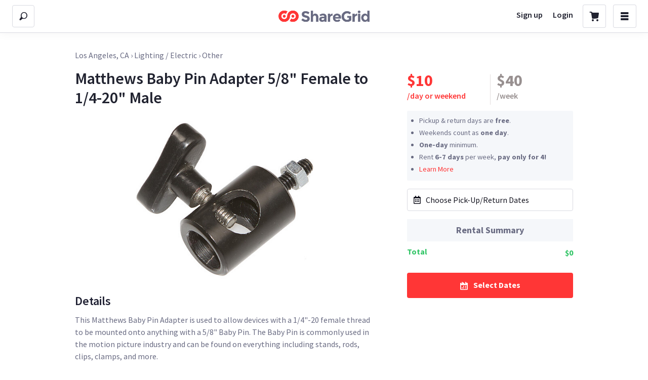

--- FILE ---
content_type: text/html; charset=utf-8
request_url: https://www.sharegrid.com/losangeles/l/333111-matthews-baby-pin-adapter-5-8-female-to-1-4-20-male
body_size: 33683
content:
<!DOCTYPE html>
<!--[if lt IE 7]> <html lang="en" class="no-js oldie ie6"> <![endif]-->
<!--[if IE 7 ]> <html lang="en" class="no-js oldie ie7"> <![endif]-->
<!--[if IE 8 ]> <html lang="en" class="no-js oldie ie8"> <![endif]-->
<!--[if (gt IE 8)|!(IE)]><!--> <html lang="en" class="no-js"> <!--<![endif]-->
<head>
<meta charset='utf-8'>
<meta content='tlVL7H1_fekC8fyW5h8YEFWSUVvM_lrNkrSaYvg5wr0' name='google-site-verification'>
<script>
//<![CDATA[
window.gon={};gon.logged_in=false;gon.webpack_public_path="https:\/\/sloth2.cdn.sharegrid.com\/assets\/apps\/bundles\/";gon.asset_paths={"thunder_img":"https:\/\/sloth2.cdn.sharegrid.com\/assets\/thunder-305928c3b537ab7f0ae12c8f9a58c6206b865e178566ebfdbfd1d0c0524b3b17.png","loader":"https:\/\/sloth5.cdn.sharegrid.com\/assets\/ajax-loader-grey-795635d7a31f60f6890221ff254369ad62ef423ee313da084e03cf911ff91bd3.gif","sad_face":"https:\/\/sloth5.cdn.sharegrid.com\/assets\/conversations\/sad-face-0db06cb80702a8ee5f7deb943a214e5b39c8fea83023026e34530fdf4ea092a1.png","lightning":"https:\/\/sloth1.cdn.sharegrid.com\/assets\/lightning-0e54599ac3573cf9d21498f76f2a91cfa71678f64033947eb8780f74a0b2252d.png"};gon.current_community_domain="losangeles";gon.environment="production";gon.use_refersion=false;gon.mapbox_token="pk.eyJ1Ijoic2djb3JwIiwiYSI6ImNqanVidmxjNTBnMTYzd3FrZXF4bTN4bjMifQ.97NFI-56MdhKeWr-Mm_2cQ";gon.imgix_source="sharegrid.imgix.net";gon.cloudfront_host="d1rzxhvrtciqq1.cloudfront.net";gon.maxReplacementValueForShipping=5000;gon.minimumDaysForShippedRental=4;gon.plaid={"key":"dcf18daa8e09cba80f9b34069c903b","env":"production"};gon.stripe_key="pk_live_SFRVJaiMbmq6P0EPRyxn0GKS";
//]]>
</script>
<!-- Rollbar Snippet -->
<script>
  var _rollbarConfig = {
    accessToken: '5131a0b1565c475a83f4a182aa41e84f',
    captureUncaught: true,
    captureUnhandledRejections: true,
    autoInstrument: true,
    payload: {
      environment: 'production',
      code_version: "240183aa5b866d85202243d09eee8c92072e5b29"
    }
  };
  
  if (window.gon && window.gon.environment === 'production') {
    _rollbarConfig['hostWhiteList'] = ['(.)?sharegrid.com'];
  }
  
  if (window.gon && window.gon.current_person){
    _rollbarConfig['payload']['person'] = window.gon.current_person;
  }
  
  (()=>{var t={276:function(){!function(t){"use strict";t.console||(t.console={});for(var e,r,n=t.console,o=function(){},i=["memory"],s="assert,clear,count,debug,dir,dirxml,error,exception,group,groupCollapsed,groupEnd,info,log,markTimeline,profile,profiles,profileEnd,show,table,time,timeEnd,timeline,timelineEnd,timeStamp,trace,warn".split(",");e=i.pop();)n[e]||(n[e]={});for(;r=s.pop();)n[r]||(n[r]=o)}("undefined"==typeof window?this:window)},180:function(t,e,r){var n,o,i;!function(s,a){"use strict";o=[r(124)],void 0===(i="function"==typeof(n=function(t){var e=/(^|@)\S+:\d+/,r=/^\s*at .*(\S+:\d+|\(native\))/m,n=/^(eval@)?(\[native code])?$/;return{parse:function(t){if(void 0!==t.stacktrace||void 0!==t["opera#sourceloc"])return this.parseOpera(t);if(t.stack&&t.stack.match(r))return this.parseV8OrIE(t);if(t.stack)return this.parseFFOrSafari(t);throw new Error("Cannot parse given Error object")},extractLocation:function(t){if(-1===t.indexOf(":"))return[t];var e=/(.+?)(?::(\d+))?(?::(\d+))?$/.exec(t.replace(/[()]/g,""));return[e[1],e[2]||void 0,e[3]||void 0]},parseV8OrIE:function(e){return e.stack.split("\n").filter((function(t){return!!t.match(r)}),this).map((function(e){e.indexOf("(eval ")>-1&&(e=e.replace(/eval code/g,"eval").replace(/(\(eval at [^()]*)|(\),.*$)/g,""));var r=e.replace(/^\s+/,"").replace(/\(eval code/g,"("),n=r.match(/ (\((.+):(\d+):(\d+)\)$)/),o=(r=n?r.replace(n[0],""):r).split(/\s+/).slice(1),i=this.extractLocation(n?n[1]:o.pop()),s=o.join(" ")||void 0,a=["eval","<anonymous>"].indexOf(i[0])>-1?void 0:i[0];return new t({functionName:s,fileName:a,lineNumber:i[1],columnNumber:i[2],source:e})}),this)},parseFFOrSafari:function(e){return e.stack.split("\n").filter((function(t){return!t.match(n)}),this).map((function(e){if(e.indexOf(" > eval")>-1&&(e=e.replace(/ line (\d+)(?: > eval line \d+)* > eval:\d+:\d+/g,":$1")),-1===e.indexOf("@")&&-1===e.indexOf(":"))return new t({functionName:e});var r=/((.*".+"[^@]*)?[^@]*)(?:@)/,n=e.match(r),o=n&&n[1]?n[1]:void 0,i=this.extractLocation(e.replace(r,""));return new t({functionName:o,fileName:i[0],lineNumber:i[1],columnNumber:i[2],source:e})}),this)},parseOpera:function(t){return!t.stacktrace||t.message.indexOf("\n")>-1&&t.message.split("\n").length>t.stacktrace.split("\n").length?this.parseOpera9(t):t.stack?this.parseOpera11(t):this.parseOpera10(t)},parseOpera9:function(e){for(var r=/Line (\d+).*script (?:in )?(\S+)/i,n=e.message.split("\n"),o=[],i=2,s=n.length;i<s;i+=2){var a=r.exec(n[i]);a&&o.push(new t({fileName:a[2],lineNumber:a[1],source:n[i]}))}return o},parseOpera10:function(e){for(var r=/Line (\d+).*script (?:in )?(\S+)(?:: In function (\S+))?$/i,n=e.stacktrace.split("\n"),o=[],i=0,s=n.length;i<s;i+=2){var a=r.exec(n[i]);a&&o.push(new t({functionName:a[3]||void 0,fileName:a[2],lineNumber:a[1],source:n[i]}))}return o},parseOpera11:function(r){return r.stack.split("\n").filter((function(t){return!!t.match(e)&&!t.match(/^Error created at/)}),this).map((function(e){var r,n=e.split("@"),o=this.extractLocation(n.pop()),i=n.shift()||"",s=i.replace(/<anonymous function(: (\w+))?>/,"$2").replace(/\([^)]*\)/g,"")||void 0;i.match(/\(([^)]*)\)/)&&(r=i.replace(/^[^(]+\(([^)]*)\)$/,"$1"));var a=void 0===r||"[arguments not available]"===r?void 0:r.split(",");return new t({functionName:s,args:a,fileName:o[0],lineNumber:o[1],columnNumber:o[2],source:e})}),this)}}})?n.apply(e,o):n)||(t.exports=i)}()},124:function(t,e){var r,n,o;!function(i,s){"use strict";n=[],void 0===(o="function"==typeof(r=function(){function t(t){return!isNaN(parseFloat(t))&&isFinite(t)}function e(t){return t.charAt(0).toUpperCase()+t.substring(1)}function r(t){return function(){return this[t]}}var n=["isConstructor","isEval","isNative","isToplevel"],o=["columnNumber","lineNumber"],i=["fileName","functionName","source"],s=["args"],a=["evalOrigin"],u=n.concat(o,i,s,a);function c(t){if(t)for(var r=0;r<u.length;r++)void 0!==t[u[r]]&&this["set"+e(u[r])](t[u[r]])}c.prototype={getArgs:function(){return this.args},setArgs:function(t){if("[object Array]"!==Object.prototype.toString.call(t))throw new TypeError("Args must be an Array");this.args=t},getEvalOrigin:function(){return this.evalOrigin},setEvalOrigin:function(t){if(t instanceof c)this.evalOrigin=t;else{if(!(t instanceof Object))throw new TypeError("Eval Origin must be an Object or StackFrame");this.evalOrigin=new c(t)}},toString:function(){var t=this.getFileName()||"",e=this.getLineNumber()||"",r=this.getColumnNumber()||"",n=this.getFunctionName()||"";return this.getIsEval()?t?"[eval] ("+t+":"+e+":"+r+")":"[eval]:"+e+":"+r:n?n+" ("+t+":"+e+":"+r+")":t+":"+e+":"+r}},c.fromString=function(t){var e=t.indexOf("("),r=t.lastIndexOf(")"),n=t.substring(0,e),o=t.substring(e+1,r).split(","),i=t.substring(r+1);if(0===i.indexOf("@"))var s=/@(.+?)(?::(\d+))?(?::(\d+))?$/.exec(i,""),a=s[1],u=s[2],l=s[3];return new c({functionName:n,args:o||void 0,fileName:a,lineNumber:u||void 0,columnNumber:l||void 0})};for(var l=0;l<n.length;l++)c.prototype["get"+e(n[l])]=r(n[l]),c.prototype["set"+e(n[l])]=function(t){return function(e){this[t]=Boolean(e)}}(n[l]);for(var p=0;p<o.length;p++)c.prototype["get"+e(o[p])]=r(o[p]),c.prototype["set"+e(o[p])]=function(e){return function(r){if(!t(r))throw new TypeError(e+" must be a Number");this[e]=Number(r)}}(o[p]);for(var h=0;h<i.length;h++)c.prototype["get"+e(i[h])]=r(i[h]),c.prototype["set"+e(i[h])]=function(t){return function(e){this[t]=String(e)}}(i[h]);return c})?r.apply(e,n):r)||(t.exports=o)}()},815:(t,e,r)=>{"use strict";var n=r(702),o=r(817),i={hostname:"api.rollbar.com",path:"/api/1/item/",search:null,version:"1",protocol:"https:",port:443};function s(t,e,r,n,o){this.options=t,this.transport=e,this.url=r,this.truncation=n,this.jsonBackup=o,this.accessToken=t.accessToken,this.transportOptions=a(t,r)}function a(t,e){return o.getTransportFromOptions(t,i,e)}s.prototype.postItem=function(t,e){var r=o.transportOptions(this.transportOptions,"POST"),n=o.buildPayload(this.accessToken,t,this.jsonBackup),i=this;setTimeout((function(){i.transport.post(i.accessToken,r,n,e)}),0)},s.prototype.buildJsonPayload=function(t,e){var r,i=o.buildPayload(this.accessToken,t,this.jsonBackup);return(r=this.truncation?this.truncation.truncate(i):n.stringify(i)).error?(e&&e(r.error),null):r.value},s.prototype.postJsonPayload=function(t,e){var r=o.transportOptions(this.transportOptions,"POST");this.transport.postJsonPayload(this.accessToken,r,t,e)},s.prototype.configure=function(t){var e=this.oldOptions;return this.options=n.merge(e,t),this.transportOptions=a(this.options,this.url),void 0!==this.options.accessToken&&(this.accessToken=this.options.accessToken),this},t.exports=s},817:(t,e,r)=>{"use strict";var n=r(702);t.exports={buildPayload:function(t,e,r){if(!n.isType(e.context,"string")){var o=n.stringify(e.context,r);o.error?e.context="Error: could not serialize 'context'":e.context=o.value||"",e.context.length>255&&(e.context=e.context.substr(0,255))}return{access_token:t,data:e}},getTransportFromOptions:function(t,e,r){var n=e.hostname,o=e.protocol,i=e.port,s=e.path,a=e.search,u=t.timeout,c=function(t){var e="undefined"!=typeof window&&window||"undefined"!=typeof self&&self,r=t.defaultTransport||"xhr";void 0===e.fetch&&(r="xhr");void 0===e.XMLHttpRequest&&(r="fetch");return r}(t),l=t.proxy;if(t.endpoint){var p=r.parse(t.endpoint);n=p.hostname,o=p.protocol,i=p.port,s=p.pathname,a=p.search}return{timeout:u,hostname:n,protocol:o,port:i,path:s,search:a,proxy:l,transport:c}},transportOptions:function(t,e){var r=t.protocol||"https:",n=t.port||("http:"===r?80:"https:"===r?443:void 0),o=t.hostname,i=t.path,s=t.timeout,a=t.transport;return t.search&&(i+=t.search),t.proxy&&(i=r+"//"+o+i,o=t.proxy.host||t.proxy.hostname,n=t.proxy.port,r=t.proxy.protocol||r),{timeout:s,protocol:r,hostname:o,path:i,port:n,method:e,transport:a}},appendPathToPath:function(t,e){var r=/\/$/.test(t),n=/^\//.test(e);return r&&n?e=e.substring(1):r||n||(e="/"+e),t+e}}},409:(t,e,r)=>{"use strict";var n=r(343),o="undefined"!=typeof window&&window._rollbarConfig,i=o&&o.globalAlias||"Rollbar",s="undefined"!=typeof window&&window[i]&&"function"==typeof window[i].shimId&&void 0!==window[i].shimId();if("undefined"==typeof window||window._rollbarStartTime||(window._rollbarStartTime=(new Date).getTime()),!s&&o){var a=new n(o);window[i]=a}else"undefined"!=typeof window?(window.rollbar=n,window._rollbarDidLoad=!0):"undefined"!=typeof self&&(self.rollbar=n,self._rollbarDidLoad=!0);t.exports=n},403:(t,e,r)=>{"use strict";var n=r(562),o=r(702),i=r(815),s=r(802),a=r(349),u=r(477),c=r(509),l=r(860),p=r(417),h=r(172),f=r(61),d=r(303);function m(t,e){this.options=o.handleOptions(x,t,null,s),this.options._configuredOptions=t;var r=this.components.telemeter,a=this.components.instrumenter,d=this.components.polyfillJSON;this.wrapGlobals=this.components.wrapGlobals,this.scrub=this.components.scrub;var m=this.components.truncation,g=new u(m),v=new i(this.options,g,c,m);r&&(this.telemeter=new r(this.options)),this.client=e||new n(this.options,v,s,this.telemeter,"browser");var y=b(),w="undefined"!=typeof document&&document;this.isChrome=y.chrome&&y.chrome.runtime,this.anonymousErrorsPending=0,function(t,e,r){t.addTransform(l.handleDomException).addTransform(l.handleItemWithError).addTransform(l.ensureItemHasSomethingToSay).addTransform(l.addBaseInfo).addTransform(l.addRequestInfo(r)).addTransform(l.addClientInfo(r)).addTransform(l.addPluginInfo(r)).addTransform(l.addBody).addTransform(p.addMessageWithError).addTransform(p.addTelemetryData).addTransform(p.addConfigToPayload).addTransform(l.addScrubber(e.scrub)).addTransform(p.addPayloadOptions).addTransform(p.userTransform(s)).addTransform(p.addConfiguredOptions).addTransform(p.addDiagnosticKeys).addTransform(p.itemToPayload)}(this.client.notifier,this,y),this.client.queue.addPredicate(f.checkLevel).addPredicate(h.checkIgnore).addPredicate(f.userCheckIgnore(s)).addPredicate(f.urlIsNotBlockListed(s)).addPredicate(f.urlIsSafeListed(s)).addPredicate(f.messageIsIgnored(s)),this.setupUnhandledCapture(),a&&(this.instrumenter=new a(this.options,this.client.telemeter,this,y,w),this.instrumenter.instrument()),o.setupJSON(d),this.rollbar=this}var g=null;function v(t){var e="Rollbar is not initialized";s.error(e),t&&t(new Error(e))}function y(t){for(var e=0,r=t.length;e<r;++e)if(o.isFunction(t[e]))return t[e]}function b(){return"undefined"!=typeof window&&window||"undefined"!=typeof self&&self}m.init=function(t,e){return g?g.global(t).configure(t):g=new m(t,e)},m.prototype.components={},m.setComponents=function(t){m.prototype.components=t},m.prototype.global=function(t){return this.client.global(t),this},m.global=function(t){if(g)return g.global(t);v()},m.prototype.configure=function(t,e){var r=this.options,n={};return e&&(n={payload:e}),this.options=o.handleOptions(r,t,n,s),this.options._configuredOptions=o.handleOptions(r._configuredOptions,t,n),this.client.configure(this.options,e),this.instrumenter&&this.instrumenter.configure(this.options),this.setupUnhandledCapture(),this},m.configure=function(t,e){if(g)return g.configure(t,e);v()},m.prototype.lastError=function(){return this.client.lastError},m.lastError=function(){if(g)return g.lastError();v()},m.prototype.log=function(){var t=this._createItem(arguments),e=t.uuid;return this.client.log(t),{uuid:e}},m.log=function(){if(g)return g.log.apply(g,arguments);v(y(arguments))},m.prototype.debug=function(){var t=this._createItem(arguments),e=t.uuid;return this.client.debug(t),{uuid:e}},m.debug=function(){if(g)return g.debug.apply(g,arguments);v(y(arguments))},m.prototype.info=function(){var t=this._createItem(arguments),e=t.uuid;return this.client.info(t),{uuid:e}},m.info=function(){if(g)return g.info.apply(g,arguments);v(y(arguments))},m.prototype.warn=function(){var t=this._createItem(arguments),e=t.uuid;return this.client.warn(t),{uuid:e}},m.warn=function(){if(g)return g.warn.apply(g,arguments);v(y(arguments))},m.prototype.warning=function(){var t=this._createItem(arguments),e=t.uuid;return this.client.warning(t),{uuid:e}},m.warning=function(){if(g)return g.warning.apply(g,arguments);v(y(arguments))},m.prototype.error=function(){var t=this._createItem(arguments),e=t.uuid;return this.client.error(t),{uuid:e}},m.error=function(){if(g)return g.error.apply(g,arguments);v(y(arguments))},m.prototype.critical=function(){var t=this._createItem(arguments),e=t.uuid;return this.client.critical(t),{uuid:e}},m.critical=function(){if(g)return g.critical.apply(g,arguments);v(y(arguments))},m.prototype.buildJsonPayload=function(t){return this.client.buildJsonPayload(t)},m.buildJsonPayload=function(){if(g)return g.buildJsonPayload.apply(g,arguments);v()},m.prototype.sendJsonPayload=function(t){return this.client.sendJsonPayload(t)},m.sendJsonPayload=function(){if(g)return g.sendJsonPayload.apply(g,arguments);v()},m.prototype.setupUnhandledCapture=function(){var t=b();this.unhandledExceptionsInitialized||(this.options.captureUncaught||this.options.handleUncaughtExceptions)&&(a.captureUncaughtExceptions(t,this),this.wrapGlobals&&this.options.wrapGlobalEventHandlers&&this.wrapGlobals(t,this),this.unhandledExceptionsInitialized=!0),this.unhandledRejectionsInitialized||(this.options.captureUnhandledRejections||this.options.handleUnhandledRejections)&&(a.captureUnhandledRejections(t,this),this.unhandledRejectionsInitialized=!0)},m.prototype.handleUncaughtException=function(t,e,r,n,i,s){if(this.options.captureUncaught||this.options.handleUncaughtExceptions){if(this.options.inspectAnonymousErrors&&this.isChrome&&null===i&&""===e)return"anonymous";var a,u=o.makeUnhandledStackInfo(t,e,r,n,i,"onerror","uncaught exception",d);o.isError(i)?(a=this._createItem([t,i,s]))._unhandledStackInfo=u:o.isError(e)?(a=this._createItem([t,e,s]))._unhandledStackInfo=u:(a=this._createItem([t,s])).stackInfo=u,a.level=this.options.uncaughtErrorLevel,a._isUncaught=!0,this.client.log(a)}},m.prototype.handleAnonymousErrors=function(){if(this.options.inspectAnonymousErrors&&this.isChrome){var t=this;try{Error.prepareStackTrace=function(e,r){if(t.options.inspectAnonymousErrors&&t.anonymousErrorsPending){if(t.anonymousErrorsPending-=1,!e)return;e._isAnonymous=!0,t.handleUncaughtException(e.message,null,null,null,e)}return e.stack}}catch(t){this.options.inspectAnonymousErrors=!1,this.error("anonymous error handler failed",t)}}},m.prototype.handleUnhandledRejection=function(t,e){if(this.options.captureUnhandledRejections||this.options.handleUnhandledRejections){var r="unhandled rejection was null or undefined!";if(t)if(t.message)r=t.message;else{var n=o.stringify(t);n.value&&(r=n.value)}var i,s=t&&t._rollbarContext||e&&e._rollbarContext;o.isError(t)?i=this._createItem([r,t,s]):(i=this._createItem([r,t,s])).stackInfo=o.makeUnhandledStackInfo(r,"",0,0,null,"unhandledrejection","",d),i.level=this.options.uncaughtErrorLevel,i._isUncaught=!0,i._originalArgs=i._originalArgs||[],i._originalArgs.push(e),this.client.log(i)}},m.prototype.wrap=function(t,e,r){try{var n;if(n=o.isFunction(e)?e:function(){return e||{}},!o.isFunction(t))return t;if(t._isWrap)return t;if(!t._rollbar_wrapped&&(t._rollbar_wrapped=function(){r&&o.isFunction(r)&&r.apply(this,arguments);try{return t.apply(this,arguments)}catch(r){var e=r;throw e&&window._rollbarWrappedError!==e&&(o.isType(e,"string")&&(e=new String(e)),e._rollbarContext=n()||{},e._rollbarContext._wrappedSource=t.toString(),window._rollbarWrappedError=e),e}},t._rollbar_wrapped._isWrap=!0,t.hasOwnProperty))for(var i in t)t.hasOwnProperty(i)&&"_rollbar_wrapped"!==i&&(t._rollbar_wrapped[i]=t[i]);return t._rollbar_wrapped}catch(e){return t}},m.wrap=function(t,e){if(g)return g.wrap(t,e);v()},m.prototype.captureEvent=function(){var t=o.createTelemetryEvent(arguments);return this.client.captureEvent(t.type,t.metadata,t.level)},m.captureEvent=function(){if(g)return g.captureEvent.apply(g,arguments);v()},m.prototype.captureDomContentLoaded=function(t,e){return e||(e=new Date),this.client.captureDomContentLoaded(e)},m.prototype.captureLoad=function(t,e){return e||(e=new Date),this.client.captureLoad(e)},m.prototype.loadFull=function(){s.info("Unexpected Rollbar.loadFull() called on a Notifier instance. This can happen when Rollbar is loaded multiple times.")},m.prototype._createItem=function(t){return o.createItem(t,s,this)};var w=r(948),_=r(677),x={version:w.version,scrubFields:_.scrubFields,logLevel:w.logLevel,reportLevel:w.reportLevel,uncaughtErrorLevel:w.uncaughtErrorLevel,endpoint:w.endpoint,verbose:!1,enabled:!0,transmit:!0,sendConfig:!1,includeItemsInTelemetry:!0,captureIp:!0,inspectAnonymousErrors:!0,ignoreDuplicateErrors:!0,wrapGlobalEventHandlers:!1};t.exports=m},677:t=>{"use strict";t.exports={scrubFields:["pw","pass","passwd","password","secret","confirm_password","confirmPassword","password_confirmation","passwordConfirmation","access_token","accessToken","X-Rollbar-Access-Token","secret_key","secretKey","secretToken","cc-number","card number","cardnumber","cardnum","ccnum","ccnumber","cc num","creditcardnumber","credit card number","newcreditcardnumber","new credit card","creditcardno","credit card no","card#","card #","cc-csc","cvc","cvc2","cvv2","ccv2","security code","card verification","name on credit card","name on card","nameoncard","cardholder","card holder","name des karteninhabers","ccname","card type","cardtype","cc type","cctype","payment type","expiration date","expirationdate","expdate","cc-exp","ccmonth","ccyear"]}},616:t=>{"use strict";var e={ieVersion:function(){var t;if("undefined"==typeof document)return t;for(var e=3,r=document.createElement("div"),n=r.getElementsByTagName("i");r.innerHTML="\x3c!--[if gt IE "+ ++e+"]><i></i><![endif]--\x3e",n[0];);return e>4?e:t}};t.exports=e},300:t=>{"use strict";function e(t){return(t.getAttribute("type")||"").toLowerCase()}function r(t){if(!t||!t.tagName)return"";var e=[t.tagName];t.id&&e.push("#"+t.id),t.classes&&e.push("."+t.classes.join("."));for(var r=0;r<t.attributes.length;r++)e.push("["+t.attributes[r].key+'="'+t.attributes[r].value+'"]');return e.join("")}function n(t){if(!t||!t.tagName)return null;var e,r,n,o,i={};i.tagName=t.tagName.toLowerCase(),t.id&&(i.id=t.id),(e=t.className)&&"string"==typeof e&&(i.classes=e.split(/\s+/));var s=["type","name","title","alt"];for(i.attributes=[],o=0;o<s.length;o++)r=s[o],(n=t.getAttribute(r))&&i.attributes.push({key:r,value:n});return i}t.exports={describeElement:n,descriptionToString:r,elementArrayToString:function(t){for(var e,n,o=[],i=0,s=t.length-1;s>=0;s--){if(e=r(t[s]),n=i+3*o.length+e.length,s<t.length-1&&n>=83){o.unshift("...");break}o.unshift(e),i+=e.length}return o.join(" > ")},treeToArray:function(t){for(var e,r=[],o=0;t&&o<5&&"html"!==(e=n(t)).tagName;o++)r.unshift(e),t=t.parentNode;return r},getElementFromEvent:function(t,e){return t.target?t.target:e&&e.elementFromPoint?e.elementFromPoint(t.clientX,t.clientY):void 0},isDescribedElement:function(t,r,n){if(t.tagName.toLowerCase()!==r.toLowerCase())return!1;if(!n)return!0;t=e(t);for(var o=0;o<n.length;o++)if(n[o]===t)return!0;return!1},getElementType:e}},349:t=>{"use strict";t.exports={captureUncaughtExceptions:function(t,e,r){if(t){var n;if("function"==typeof e._rollbarOldOnError)n=e._rollbarOldOnError;else if(t.onerror){for(n=t.onerror;n._rollbarOldOnError;)n=n._rollbarOldOnError;e._rollbarOldOnError=n}e.handleAnonymousErrors();var o=function(){var r=Array.prototype.slice.call(arguments,0);!function(t,e,r,n){t._rollbarWrappedError&&(n[4]||(n[4]=t._rollbarWrappedError),n[5]||(n[5]=t._rollbarWrappedError._rollbarContext),t._rollbarWrappedError=null);var o=e.handleUncaughtException.apply(e,n);r&&r.apply(t,n);"anonymous"===o&&(e.anonymousErrorsPending+=1)}(t,e,n,r)};r&&(o._rollbarOldOnError=n),t.onerror=o}},captureUnhandledRejections:function(t,e,r){if(t){"function"==typeof t._rollbarURH&&t._rollbarURH.belongsToShim&&t.removeEventListener("unhandledrejection",t._rollbarURH);var n=function(t){var r,n,o;try{r=t.reason}catch(t){r=void 0}try{n=t.promise}catch(t){n="[unhandledrejection] error getting `promise` from event"}try{o=t.detail,!r&&o&&(r=o.reason,n=o.promise)}catch(t){}r||(r="[unhandledrejection] error getting `reason` from event"),e&&e.handleUnhandledRejection&&e.handleUnhandledRejection(r,n)};n.belongsToShim=r,t._rollbarURH=n,t.addEventListener("unhandledrejection",n)}}}},802:(t,e,r)=>{"use strict";r(276);var n=r(616),o=r(702);t.exports={error:function(){var t=Array.prototype.slice.call(arguments,0);t.unshift("Rollbar:"),n.ieVersion()<=8?console.error(o.formatArgsAsString(t)):console.error.apply(console,t)},info:function(){var t=Array.prototype.slice.call(arguments,0);t.unshift("Rollbar:"),n.ieVersion()<=8?console.info(o.formatArgsAsString(t)):console.info.apply(console,t)},log:function(){var t=Array.prototype.slice.call(arguments,0);t.unshift("Rollbar:"),n.ieVersion()<=8?console.log(o.formatArgsAsString(t)):console.log.apply(console,t)}}},172:(t,e,r)=>{"use strict";var n=r(702);t.exports={checkIgnore:function(t,e){return!n.get(e,"plugins.jquery.ignoreAjaxErrors")||!n.get(t,"body.message.extra.isAjax")}}},343:(t,e,r)=>{"use strict";var n=r(403),o=r(773),i=r(568),s=r(876),a=r(965),u=r(369),c=r(473);n.setComponents({telemeter:o,instrumenter:i,polyfillJSON:s,wrapGlobals:a,scrub:u,truncation:c}),t.exports=n},568:(t,e,r)=>{"use strict";var n=r(702),o=r(650),i=r(297),s=r(369),a=r(509),u=r(300),c={network:!0,networkResponseHeaders:!1,networkResponseBody:!1,networkRequestHeaders:!1,networkRequestBody:!1,networkErrorOnHttp5xx:!1,networkErrorOnHttp4xx:!1,networkErrorOnHttp0:!1,log:!0,dom:!0,navigation:!0,connectivity:!0,contentSecurityPolicy:!0,errorOnContentSecurityPolicy:!1};function l(t,e){for(var r;t[e].length;)(r=t[e].shift())[0][r[1]]=r[2]}function p(t,e,r,o,i){this.options=t;var s=t.autoInstrument;!1===t.enabled||!1===s?this.autoInstrument={}:(n.isType(s,"object")||(s=c),this.autoInstrument=n.merge(c,s)),this.scrubTelemetryInputs=!!t.scrubTelemetryInputs,this.telemetryScrubber=t.telemetryScrubber,this.defaultValueScrubber=function(t){for(var e=[],r=0;r<t.length;++r)e.push(new RegExp(t[r],"i"));return function(t){var r=function(t){if(!t||!t.attributes)return null;for(var e=t.attributes,r=0;r<e.length;++r)if("name"===e[r].key)return e[r].value;return null}(t);if(!r)return!1;for(var n=0;n<e.length;++n)if(e[n].test(r))return!0;return!1}}(t.scrubFields),this.telemeter=e,this.rollbar=r,this.diagnostic=r.client.notifier.diagnostic,this._window=o||{},this._document=i||{},this.replacements={network:[],log:[],navigation:[],connectivity:[]},this.eventRemovers={dom:[],connectivity:[],contentsecuritypolicy:[]},this._location=this._window.location,this._lastHref=this._location&&this._location.href}function h(t){return"undefined"!=typeof URL&&t instanceof URL}p.prototype.configure=function(t){this.options=n.merge(this.options,t);var e=t.autoInstrument,r=n.merge(this.autoInstrument);!1===t.enabled||!1===e?this.autoInstrument={}:(n.isType(e,"object")||(e=c),this.autoInstrument=n.merge(c,e)),this.instrument(r),void 0!==t.scrubTelemetryInputs&&(this.scrubTelemetryInputs=!!t.scrubTelemetryInputs),void 0!==t.telemetryScrubber&&(this.telemetryScrubber=t.telemetryScrubber)},p.prototype.instrument=function(t){!this.autoInstrument.network||t&&t.network?!this.autoInstrument.network&&t&&t.network&&this.deinstrumentNetwork():this.instrumentNetwork(),!this.autoInstrument.log||t&&t.log?!this.autoInstrument.log&&t&&t.log&&this.deinstrumentConsole():this.instrumentConsole(),!this.autoInstrument.dom||t&&t.dom?!this.autoInstrument.dom&&t&&t.dom&&this.deinstrumentDom():this.instrumentDom(),!this.autoInstrument.navigation||t&&t.navigation?!this.autoInstrument.navigation&&t&&t.navigation&&this.deinstrumentNavigation():this.instrumentNavigation(),!this.autoInstrument.connectivity||t&&t.connectivity?!this.autoInstrument.connectivity&&t&&t.connectivity&&this.deinstrumentConnectivity():this.instrumentConnectivity(),!this.autoInstrument.contentSecurityPolicy||t&&t.contentSecurityPolicy?!this.autoInstrument.contentSecurityPolicy&&t&&t.contentSecurityPolicy&&this.deinstrumentContentSecurityPolicy():this.instrumentContentSecurityPolicy()},p.prototype.deinstrumentNetwork=function(){l(this.replacements,"network")},p.prototype.instrumentNetwork=function(){var t=this;function e(e,r){e in r&&n.isFunction(r[e])&&i(r,e,(function(e){return t.rollbar.wrap(e)}))}if("XMLHttpRequest"in this._window){var r=this._window.XMLHttpRequest.prototype;i(r,"open",(function(t){return function(e,r){var o=h(r);return(n.isType(r,"string")||o)&&(r=o?r.toString():r,this.__rollbar_xhr?(this.__rollbar_xhr.method=e,this.__rollbar_xhr.url=r,this.__rollbar_xhr.status_code=null,this.__rollbar_xhr.start_time_ms=n.now(),this.__rollbar_xhr.end_time_ms=null):this.__rollbar_xhr={method:e,url:r,status_code:null,start_time_ms:n.now(),end_time_ms:null}),t.apply(this,arguments)}}),this.replacements,"network"),i(r,"setRequestHeader",(function(e){return function(r,o){return this.__rollbar_xhr||(this.__rollbar_xhr={}),n.isType(r,"string")&&n.isType(o,"string")&&(t.autoInstrument.networkRequestHeaders&&(this.__rollbar_xhr.request_headers||(this.__rollbar_xhr.request_headers={}),this.__rollbar_xhr.request_headers[r]=o),"content-type"===r.toLowerCase()&&(this.__rollbar_xhr.request_content_type=o)),e.apply(this,arguments)}}),this.replacements,"network"),i(r,"send",(function(r){return function(o){var s=this;function a(){if(s.__rollbar_xhr&&(null===s.__rollbar_xhr.status_code&&(s.__rollbar_xhr.status_code=0,t.autoInstrument.networkRequestBody&&(s.__rollbar_xhr.request=o),s.__rollbar_event=t.captureNetwork(s.__rollbar_xhr,"xhr",void 0)),s.readyState<2&&(s.__rollbar_xhr.start_time_ms=n.now()),s.readyState>3)){s.__rollbar_xhr.end_time_ms=n.now();var e=null;if(s.__rollbar_xhr.response_content_type=s.getResponseHeader("Content-Type"),t.autoInstrument.networkResponseHeaders){var r=t.autoInstrument.networkResponseHeaders;e={};try{var i,a;if(!0===r){var u=s.getAllResponseHeaders();if(u){var c,l,p=u.trim().split(/[\r\n]+/);for(a=0;a<p.length;a++)i=(c=p[a].split(": ")).shift(),l=c.join(": "),e[i]=l}}else for(a=0;a<r.length;a++)e[i=r[a]]=s.getResponseHeader(i)}catch(t){}}var h=null;if(t.autoInstrument.networkResponseBody)try{h=s.responseText}catch(t){}var f=null;(h||e)&&(f={},h&&(t.isJsonContentType(s.__rollbar_xhr.response_content_type)?f.body=t.scrubJson(h):f.body=h),e&&(f.headers=e)),f&&(s.__rollbar_xhr.response=f);try{var d=s.status;d=1223===d?204:d,s.__rollbar_xhr.status_code=d,s.__rollbar_event.level=t.telemeter.levelFromStatus(d),t.errorOnHttpStatus(s.__rollbar_xhr)}catch(t){}}}return e("onload",s),e("onerror",s),e("onprogress",s),"onreadystatechange"in s&&n.isFunction(s.onreadystatechange)?i(s,"onreadystatechange",(function(e){return t.rollbar.wrap(e,void 0,a)})):s.onreadystatechange=a,s.__rollbar_xhr&&t.trackHttpErrors()&&(s.__rollbar_xhr.stack=(new Error).stack),r.apply(this,arguments)}}),this.replacements,"network")}"fetch"in this._window&&i(this._window,"fetch",(function(e){return function(r,i){for(var s=new Array(arguments.length),a=0,u=s.length;a<u;a++)s[a]=arguments[a];var c,l=s[0],p="GET",f=h(l);n.isType(l,"string")||f?c=f?l.toString():l:l&&(c=l.url,l.method&&(p=l.method)),s[1]&&s[1].method&&(p=s[1].method);var d={method:p,url:c,status_code:null,start_time_ms:n.now(),end_time_ms:null};if(s[1]&&s[1].headers){var m=o(s[1].headers);d.request_content_type=m.get("Content-Type"),t.autoInstrument.networkRequestHeaders&&(d.request_headers=t.fetchHeaders(m,t.autoInstrument.networkRequestHeaders))}return t.autoInstrument.networkRequestBody&&(s[1]&&s[1].body?d.request=s[1].body:s[0]&&!n.isType(s[0],"string")&&s[0].body&&(d.request=s[0].body)),t.captureNetwork(d,"fetch",void 0),t.trackHttpErrors()&&(d.stack=(new Error).stack),e.apply(this,s).then((function(e){d.end_time_ms=n.now(),d.status_code=e.status,d.response_content_type=e.headers.get("Content-Type");var r=null;t.autoInstrument.networkResponseHeaders&&(r=t.fetchHeaders(e.headers,t.autoInstrument.networkResponseHeaders));var o=null;return t.autoInstrument.networkResponseBody&&"function"==typeof e.text&&(o=e.clone().text()),(r||o)&&(d.response={},o&&("function"==typeof o.then?o.then((function(e){e&&t.isJsonContentType(d.response_content_type)?d.response.body=t.scrubJson(e):d.response.body=e})):d.response.body=o),r&&(d.response.headers=r)),t.errorOnHttpStatus(d),e}))}}),this.replacements,"network")},p.prototype.captureNetwork=function(t,e,r){return t.request&&this.isJsonContentType(t.request_content_type)&&(t.request=this.scrubJson(t.request)),this.telemeter.captureNetwork(t,e,r)},p.prototype.isJsonContentType=function(t){return!!(t&&n.isType(t,"string")&&t.toLowerCase().includes("json"))},p.prototype.scrubJson=function(t){return JSON.stringify(s(JSON.parse(t),this.options.scrubFields))},p.prototype.fetchHeaders=function(t,e){var r={};try{var n;if(!0===e){if("function"==typeof t.entries)for(var o=t.entries(),i=o.next();!i.done;)r[i.value[0]]=i.value[1],i=o.next()}else for(n=0;n<e.length;n++){var s=e[n];r[s]=t.get(s)}}catch(t){}return r},p.prototype.trackHttpErrors=function(){return this.autoInstrument.networkErrorOnHttp5xx||this.autoInstrument.networkErrorOnHttp4xx||this.autoInstrument.networkErrorOnHttp0},p.prototype.errorOnHttpStatus=function(t){var e=t.status_code;if(e>=500&&this.autoInstrument.networkErrorOnHttp5xx||e>=400&&this.autoInstrument.networkErrorOnHttp4xx||0===e&&this.autoInstrument.networkErrorOnHttp0){var r=new Error("HTTP request failed with Status "+e);r.stack=t.stack,this.rollbar.error(r,{skipFrames:1})}},p.prototype.deinstrumentConsole=function(){if("console"in this._window&&this._window.console.log)for(var t;this.replacements.log.length;)t=this.replacements.log.shift(),this._window.console[t[0]]=t[1]},p.prototype.instrumentConsole=function(){if("console"in this._window&&this._window.console.log){var t=this,e=this._window.console,r=["debug","info","warn","error","log"];try{for(var o=0,i=r.length;o<i;o++)s(r[o])}catch(t){this.diagnostic.instrumentConsole={error:t.message}}}function s(r){var o=e[r],i=e,s="warn"===r?"warning":r;e[r]=function(){var e=Array.prototype.slice.call(arguments),r=n.formatArgsAsString(e);t.telemeter.captureLog(r,s),o&&Function.prototype.apply.call(o,i,e)},t.replacements.log.push([r,o])}},p.prototype.deinstrumentDom=function(){("addEventListener"in this._window||"attachEvent"in this._window)&&this.removeListeners("dom")},p.prototype.instrumentDom=function(){if("addEventListener"in this._window||"attachEvent"in this._window){var t=this.handleClick.bind(this),e=this.handleBlur.bind(this);this.addListener("dom",this._window,"click","onclick",t,!0),this.addListener("dom",this._window,"blur","onfocusout",e,!0)}},p.prototype.handleClick=function(t){try{var e=u.getElementFromEvent(t,this._document),r=e&&e.tagName,n=u.isDescribedElement(e,"a")||u.isDescribedElement(e,"button");r&&(n||u.isDescribedElement(e,"input",["button","submit"]))?this.captureDomEvent("click",e):u.isDescribedElement(e,"input",["checkbox","radio"])&&this.captureDomEvent("input",e,e.value,e.checked)}catch(t){}},p.prototype.handleBlur=function(t){try{var e=u.getElementFromEvent(t,this._document);e&&e.tagName&&(u.isDescribedElement(e,"textarea")?this.captureDomEvent("input",e,e.value):u.isDescribedElement(e,"select")&&e.options&&e.options.length?this.handleSelectInputChanged(e):u.isDescribedElement(e,"input")&&!u.isDescribedElement(e,"input",["button","submit","hidden","checkbox","radio"])&&this.captureDomEvent("input",e,e.value))}catch(t){}},p.prototype.handleSelectInputChanged=function(t){if(t.multiple)for(var e=0;e<t.options.length;e++)t.options[e].selected&&this.captureDomEvent("input",t,t.options[e].value);else t.selectedIndex>=0&&t.options[t.selectedIndex]&&this.captureDomEvent("input",t,t.options[t.selectedIndex].value)},p.prototype.captureDomEvent=function(t,e,r,n){if(void 0!==r)if(this.scrubTelemetryInputs||"password"===u.getElementType(e))r="[scrubbed]";else{var o=u.describeElement(e);this.telemetryScrubber?this.telemetryScrubber(o)&&(r="[scrubbed]"):this.defaultValueScrubber(o)&&(r="[scrubbed]")}var i=u.elementArrayToString(u.treeToArray(e));this.telemeter.captureDom(t,i,r,n)},p.prototype.deinstrumentNavigation=function(){var t=this._window.chrome;!(t&&t.app&&t.app.runtime)&&this._window.history&&this._window.history.pushState&&l(this.replacements,"navigation")},p.prototype.instrumentNavigation=function(){var t=this._window.chrome;if(!(t&&t.app&&t.app.runtime)&&this._window.history&&this._window.history.pushState){var e=this;i(this._window,"onpopstate",(function(t){return function(){var r=e._location.href;e.handleUrlChange(e._lastHref,r),t&&t.apply(this,arguments)}}),this.replacements,"navigation"),i(this._window.history,"pushState",(function(t){return function(){var r=arguments.length>2?arguments[2]:void 0;return r&&e.handleUrlChange(e._lastHref,r+""),t.apply(this,arguments)}}),this.replacements,"navigation")}},p.prototype.handleUrlChange=function(t,e){var r=a.parse(this._location.href),n=a.parse(e),o=a.parse(t);this._lastHref=e,r.protocol===n.protocol&&r.host===n.host&&(e=n.path+(n.hash||"")),r.protocol===o.protocol&&r.host===o.host&&(t=o.path+(o.hash||"")),this.telemeter.captureNavigation(t,e)},p.prototype.deinstrumentConnectivity=function(){("addEventListener"in this._window||"body"in this._document)&&(this._window.addEventListener?this.removeListeners("connectivity"):l(this.replacements,"connectivity"))},p.prototype.instrumentConnectivity=function(){if("addEventListener"in this._window||"body"in this._document)if(this._window.addEventListener)this.addListener("connectivity",this._window,"online",void 0,function(){this.telemeter.captureConnectivityChange("online")}.bind(this),!0),this.addListener("connectivity",this._window,"offline",void 0,function(){this.telemeter.captureConnectivityChange("offline")}.bind(this),!0);else{var t=this;i(this._document.body,"ononline",(function(e){return function(){t.telemeter.captureConnectivityChange("online"),e&&e.apply(this,arguments)}}),this.replacements,"connectivity"),i(this._document.body,"onoffline",(function(e){return function(){t.telemeter.captureConnectivityChange("offline"),e&&e.apply(this,arguments)}}),this.replacements,"connectivity")}},p.prototype.handleCspEvent=function(t){var e="Security Policy Violation: blockedURI: "+t.blockedURI+", violatedDirective: "+t.violatedDirective+", effectiveDirective: "+t.effectiveDirective+", ";t.sourceFile&&(e+="location: "+t.sourceFile+", line: "+t.lineNumber+", col: "+t.columnNumber+", "),e+="originalPolicy: "+t.originalPolicy,this.telemeter.captureLog(e,"error"),this.handleCspError(e)},p.prototype.handleCspError=function(t){this.autoInstrument.errorOnContentSecurityPolicy&&this.rollbar.error(t)},p.prototype.deinstrumentContentSecurityPolicy=function(){"addEventListener"in this._document&&this.removeListeners("contentsecuritypolicy")},p.prototype.instrumentContentSecurityPolicy=function(){if("addEventListener"in this._document){var t=this.handleCspEvent.bind(this);this.addListener("contentsecuritypolicy",this._document,"securitypolicyviolation",null,t,!1)}},p.prototype.addListener=function(t,e,r,n,o,i){e.addEventListener?(e.addEventListener(r,o,i),this.eventRemovers[t].push((function(){e.removeEventListener(r,o,i)}))):n&&(e.attachEvent(n,o),this.eventRemovers[t].push((function(){e.detachEvent(n,o)})))},p.prototype.removeListeners=function(t){for(;this.eventRemovers[t].length;)this.eventRemovers[t].shift()()},t.exports=p},860:(t,e,r)=>{"use strict";var n=r(702),o=r(303),i=r(802);function s(t,e,r){var o=t.message,i=t.custom;o||(o="Item sent with null or missing arguments.");var s={body:o};i&&(s.extra=n.merge(i)),n.set(t,"data.body",{message:s}),r(null,t)}function a(t){var e=t.stackInfo.stack;return e&&0===e.length&&t._unhandledStackInfo&&t._unhandledStackInfo.stack&&(e=t._unhandledStackInfo.stack),e}function u(t,e,r){var i=t&&t.data.description,s=t&&t.custom,u=a(t),l=o.guessErrorClass(e.message),p={exception:{class:c(e,l[0],r),message:l[1]}};if(i&&(p.exception.description=i),u){var h,f,d,m,g,v,y,b;for(0===u.length&&(p.exception.stack=e.rawStack,p.exception.raw=String(e.rawException)),p.frames=[],y=0;y<u.length;++y)f={filename:(h=u[y]).url?n.sanitizeUrl(h.url):"(unknown)",lineno:h.line||null,method:h.func&&"?"!==h.func?h.func:"[anonymous]",colno:h.column},r.sendFrameUrl&&(f.url=h.url),f.method&&f.method.endsWith&&f.method.endsWith("_rollbar_wrapped")||(d=m=g=null,(v=h.context?h.context.length:0)&&(b=Math.floor(v/2),m=h.context.slice(0,b),d=h.context[b],g=h.context.slice(b)),d&&(f.code=d),(m||g)&&(f.context={},m&&m.length&&(f.context.pre=m),g&&g.length&&(f.context.post=g)),h.args&&(f.args=h.args),p.frames.push(f));p.frames.reverse(),s&&(p.extra=n.merge(s))}return p}function c(t,e,r){return t.name?t.name:r.guessErrorClass?e:"(unknown)"}t.exports={handleDomException:function(t,e,r){if(t.err&&"DOMException"===o.Stack(t.err).name){var n=new Error;n.name=t.err.name,n.message=t.err.message,n.stack=t.err.stack,n.nested=t.err,t.err=n}r(null,t)},handleItemWithError:function(t,e,r){if(t.data=t.data||{},t.err)try{t.stackInfo=t.err._savedStackTrace||o.parse(t.err,t.skipFrames),e.addErrorContext&&function(t){var e=[],r=t.err;e.push(r);for(;r.nested||r.cause;)r=r.nested||r.cause,e.push(r);n.addErrorContext(t,e)}(t)}catch(e){i.error("Error while parsing the error object.",e);try{t.message=t.err.message||t.err.description||t.message||String(t.err)}catch(e){t.message=String(t.err)||String(e)}delete t.err}r(null,t)},ensureItemHasSomethingToSay:function(t,e,r){t.message||t.stackInfo||t.custom||r(new Error("No message, stack info, or custom data"),null),r(null,t)},addBaseInfo:function(t,e,r){var o=e.payload&&e.payload.environment||e.environment;t.data=n.merge(t.data,{environment:o,level:t.level,endpoint:e.endpoint,platform:"browser",framework:"browser-js",language:"javascript",server:{},uuid:t.uuid,notifier:{name:"rollbar-browser-js",version:e.version},custom:t.custom}),r(null,t)},addRequestInfo:function(t){return function(e,r,o){var i={};t&&t.location&&(i.url=t.location.href,i.query_string=t.location.search);var s="$remote_ip";r.captureIp?!0!==r.captureIp&&(s+="_anonymize"):s=null,s&&(i.user_ip=s),Object.keys(i).length>0&&n.set(e,"data.request",i),o(null,e)}},addClientInfo:function(t){return function(e,r,o){if(!t)return o(null,e);var i=t.navigator||{},s=t.screen||{};n.set(e,"data.client",{runtime_ms:e.timestamp-t._rollbarStartTime,timestamp:Math.round(e.timestamp/1e3),javascript:{browser:i.userAgent,language:i.language,cookie_enabled:i.cookieEnabled,screen:{width:s.width,height:s.height}}}),o(null,e)}},addPluginInfo:function(t){return function(e,r,o){if(!t||!t.navigator)return o(null,e);for(var i,s=[],a=t.navigator.plugins||[],u=0,c=a.length;u<c;++u)i=a[u],s.push({name:i.name,description:i.description});n.set(e,"data.client.javascript.plugins",s),o(null,e)}},addBody:function(t,e,r){t.stackInfo?t.stackInfo.traceChain?function(t,e,r){for(var o=t.stackInfo.traceChain,i=[],s=o.length,a=0;a<s;a++){var c=u(t,o[a],e);i.push(c)}n.set(t,"data.body",{trace_chain:i}),r(null,t)}(t,e,r):function(t,e,r){var i=a(t);if(i){var l=u(t,t.stackInfo,e);n.set(t,"data.body",{trace:l}),r(null,t)}else{var p=t.stackInfo,h=o.guessErrorClass(p.message),f=c(p,h[0],e),d=h[1];t.message=f+": "+d,s(t,e,r)}}(t,e,r):s(t,e,r)},addScrubber:function(t){return function(e,r,n){if(t){var o=r.scrubFields||[],i=r.scrubPaths||[];e.data=t(e.data,o,i)}n(null,e)}}}},477:(t,e,r)=>{"use strict";var n=r(702),o=r(656),i=r(86);function s(t){this.truncation=t}s.prototype.get=function(t,e,r,o,i){o&&n.isFunction(o)||(o=function(){}),n.addParamsAndAccessTokenToPath(t,e,r);var s=n.formatUrl(e);this._makeZoneRequest(t,s,"GET",null,o,i,e.timeout,e.transport)},s.prototype.post=function(t,e,r,o,i){if(o&&n.isFunction(o)||(o=function(){}),!r)return o(new Error("Cannot send empty request"));var s;if((s=this.truncation?this.truncation.truncate(r):n.stringify(r)).error)return o(s.error);var a=s.value,u=n.formatUrl(e);this._makeZoneRequest(t,u,"POST",a,o,i,e.timeout,e.transport)},s.prototype.postJsonPayload=function(t,e,r,o,i){o&&n.isFunction(o)||(o=function(){});var s=n.formatUrl(e);this._makeZoneRequest(t,s,"POST",r,o,i,e.timeout,e.transport)},s.prototype._makeZoneRequest=function(){var t="undefined"!=typeof window&&window||void 0!==o&&o,e=t&&t.Zone&&t.Zone.current,r=Array.prototype.slice.call(arguments);if(e&&"angular"===e._name){var n=e._parent,o=this;n.run((function(){o._makeRequest.apply(void 0,r)}))}else this._makeRequest.apply(void 0,r)},s.prototype._makeRequest=function(t,e,r,n,s,a,u,c){if("undefined"!=typeof RollbarProxy)return function(t,e){(new RollbarProxy).sendJsonPayload(t,(function(t){}),(function(t){e(new Error(t))}))}(n,s);"fetch"===c?o(t,e,r,n,s,u):i(t,e,r,n,s,a,u)},t.exports=s},656:(t,e,r)=>{"use strict";var n=r(802),o=r(702);t.exports=function(t,e,r,i,s,a){var u,c;o.isFiniteNumber(a)&&(u=new AbortController,c=setTimeout((function(){u.abort()}),a)),fetch(e,{method:r,headers:{"Content-Type":"application/json","X-Rollbar-Access-Token":t,signal:u&&u.signal},body:i}).then((function(t){return c&&clearTimeout(c),t.json()})).then((function(t){s(null,t)})).catch((function(t){n.error(t.message),s(t)}))}},86:(t,e,r)=>{"use strict";var n=r(702),o=r(802);function i(t,e){var r=new Error(t);return r.code=e||"ENOTFOUND",r}t.exports=function(t,e,r,s,a,u,c){var l;if(!(l=u?u():function(){var t,e,r=[function(){return new XMLHttpRequest},function(){return new ActiveXObject("Msxml2.XMLHTTP")},function(){return new ActiveXObject("Msxml3.XMLHTTP")},function(){return new ActiveXObject("Microsoft.XMLHTTP")}],n=r.length;for(e=0;e<n;e++)try{t=r[e]();break}catch(t){}return t}()))return a(new Error("No way to send a request"));try{try{var p=function(){try{if(p&&4===l.readyState){p=void 0;var t=n.jsonParse(l.responseText);if((s=l)&&s.status&&200===s.status)return void a(t.error,t.value);if(function(t){return t&&n.isType(t.status,"number")&&t.status>=400&&t.status<600}(l)){if(403===l.status){var e=t.value&&t.value.message;o.error(e)}a(new Error(String(l.status)))}else{a(i("XHR response had no status code (likely connection failure)"))}}}catch(t){var r;r=t&&t.stack?t:new Error(t),a(r)}var s};l.open(r,e,!0),l.setRequestHeader&&(l.setRequestHeader("Content-Type","application/json"),l.setRequestHeader("X-Rollbar-Access-Token",t)),n.isFiniteNumber(c)&&(l.timeout=c),l.onreadystatechange=p,l.send(s)}catch(t){if("undefined"!=typeof XDomainRequest){if(!window||!window.location)return a(new Error("No window available during request, unknown environment"));"http:"===window.location.href.substring(0,5)&&"https"===e.substring(0,5)&&(e="http"+e.substring(5));var h=new XDomainRequest;h.onprogress=function(){},h.ontimeout=function(){a(i("Request timed out","ETIMEDOUT"))},h.onerror=function(){a(new Error("Error during request"))},h.onload=function(){var t=n.jsonParse(h.responseText);a(t.error,t.value)},h.open(r,e,!0),h.send(s)}else a(new Error("Cannot find a method to transport a request"))}}catch(t){a(t)}}},509:t=>{"use strict";t.exports={parse:function(t){var e,r,n={protocol:null,auth:null,host:null,path:null,hash:null,href:t,hostname:null,port:null,pathname:null,search:null,query:null};if(-1!==(e=t.indexOf("//"))?(n.protocol=t.substring(0,e),r=e+2):r=0,-1!==(e=t.indexOf("@",r))&&(n.auth=t.substring(r,e),r=e+1),-1===(e=t.indexOf("/",r))){if(-1===(e=t.indexOf("?",r)))return-1===(e=t.indexOf("#",r))?n.host=t.substring(r):(n.host=t.substring(r,e),n.hash=t.substring(e)),n.hostname=n.host.split(":")[0],n.port=n.host.split(":")[1],n.port&&(n.port=parseInt(n.port,10)),n;n.host=t.substring(r,e),n.hostname=n.host.split(":")[0],n.port=n.host.split(":")[1],n.port&&(n.port=parseInt(n.port,10)),r=e}else n.host=t.substring(r,e),n.hostname=n.host.split(":")[0],n.port=n.host.split(":")[1],n.port&&(n.port=parseInt(n.port,10)),r=e;if(-1===(e=t.indexOf("#",r))?n.path=t.substring(r):(n.path=t.substring(r,e),n.hash=t.substring(e)),n.path){var o=n.path.split("?");n.pathname=o[0],n.query=o[1],n.search=n.query?"?"+n.query:null}return n}}},965:t=>{"use strict";function e(t,e,r){if(e.hasOwnProperty&&e.hasOwnProperty("addEventListener")){for(var n=e.addEventListener;n._rollbarOldAdd&&n.belongsToShim;)n=n._rollbarOldAdd;var o=function(e,r,o){n.call(this,e,t.wrap(r),o)};o._rollbarOldAdd=n,o.belongsToShim=r,e.addEventListener=o;for(var i=e.removeEventListener;i._rollbarOldRemove&&i.belongsToShim;)i=i._rollbarOldRemove;var s=function(t,e,r){i.call(this,t,e&&e._rollbar_wrapped||e,r)};s._rollbarOldRemove=i,s.belongsToShim=r,e.removeEventListener=s}}t.exports=function(t,r,n){if(t){var o,i,s="EventTarget,Window,Node,ApplicationCache,AudioTrackList,ChannelMergerNode,CryptoOperation,EventSource,FileReader,HTMLUnknownElement,IDBDatabase,IDBRequest,IDBTransaction,KeyOperation,MediaController,MessagePort,ModalWindow,Notification,SVGElementInstance,Screen,TextTrack,TextTrackCue,TextTrackList,WebSocket,WebSocketWorker,Worker,XMLHttpRequest,XMLHttpRequestEventTarget,XMLHttpRequestUpload".split(",");for(o=0;o<s.length;++o)t[i=s[o]]&&t[i].prototype&&e(r,t[i].prototype,n)}}},948:t=>{"use strict";t.exports={version:"2.26.4",endpoint:"api.rollbar.com/api/1/item/",logLevel:"debug",reportLevel:"debug",uncaughtErrorLevel:"error",maxItems:0,itemsPerMin:60}},303:(t,e,r)=>{"use strict";var n=r(180),o=new RegExp("^(([a-zA-Z0-9-_$ ]*): *)?(Uncaught )?([a-zA-Z0-9-_$ ]*): ");function i(){return null}function s(t){var e={};return e._stackFrame=t,e.url=t.fileName,e.line=t.lineNumber,e.func=t.functionName,e.column=t.columnNumber,e.args=t.args,e.context=null,e}function a(t,e){return{stack:function(){var r=[];e=e||0;try{r=n.parse(t)}catch(t){r=[]}for(var o=[],i=e;i<r.length;i++)o.push(new s(r[i]));return o}(),message:t.message,name:u(t),rawStack:t.stack,rawException:t}}function u(t){var e=t.name&&t.name.length&&t.name,r=t.constructor.name&&t.constructor.name.length&&t.constructor.name;return e&&r?"Error"===e?r:e:e||r}t.exports={guessFunctionName:function(){return"?"},guessErrorClass:function(t){if(!t||!t.match)return["Unknown error. There was no error message to display.",""];var e=t.match(o),r="(unknown)";return e&&(r=e[e.length-1],t=(t=t.replace((e[e.length-2]||"")+r+":","")).replace(/(^[\s]+|[\s]+$)/g,"")),[r,t]},gatherContext:i,parse:function(t,e){var r=t;if(r.nested||r.cause){for(var n=[];r;)n.push(new a(r,e)),r=r.nested||r.cause,e=0;return n[0].traceChain=n,n[0]}return new a(r,e)},Stack:a,Frame:s}},420:t=>{"use strict";var e=Object.prototype.hasOwnProperty,r=Object.prototype.toString,n=function(t){if(!t||"[object Object]"!==r.call(t))return!1;var n,o=e.call(t,"constructor"),i=t.constructor&&t.constructor.prototype&&e.call(t.constructor.prototype,"isPrototypeOf");if(t.constructor&&!o&&!i)return!1;for(n in t);return void 0===n||e.call(t,n)};t.exports=function t(){var e,r,o,i,s,a={},u=null,c=arguments.length;for(e=0;e<c;e++)if(null!=(u=arguments[e]))for(s in u)r=a[s],a!==(o=u[s])&&(o&&n(o)?(i=r&&n(r)?r:{},a[s]=t(i,o)):void 0!==o&&(a[s]=o));return a}},314:(t,e,r)=>{"use strict";var n=r(702);function o(t,e){this.queue=t,this.options=e,this.transforms=[],this.diagnostic={}}o.prototype.configure=function(t){this.queue&&this.queue.configure(t);var e=this.options;return this.options=n.merge(e,t),this},o.prototype.addTransform=function(t){return n.isFunction(t)&&this.transforms.push(t),this},o.prototype.log=function(t,e){if(e&&n.isFunction(e)||(e=function(){}),!this.options.enabled)return e(new Error("Rollbar is not enabled"));this.queue.addPendingItem(t);var r=t.err;this._applyTransforms(t,function(n,o){if(n)return this.queue.removePendingItem(t),e(n,null);this.queue.addItem(o,e,r,t)}.bind(this))},o.prototype._applyTransforms=function(t,e){var r=-1,n=this.transforms.length,o=this.transforms,i=this.options,s=function(t,a){t?e(t,null):++r!==n?o[r](a,i,s):e(null,a)};s(null,t)},t.exports=o},61:(t,e,r)=>{"use strict";var n=r(702);function o(t,e,r){if(!t)return!r;var o,i,s=t.frames;if(!s||0===s.length)return!r;for(var a=e.length,u=s.length,c=0;c<u;c++){if(o=s[c].filename,!n.isType(o,"string"))return!r;for(var l=0;l<a;l++)if(i=e[l],new RegExp(i).test(o))return!0}return!1}function i(t,e,r,i){var s,a,u=!1;"blocklist"===r&&(u=!0);try{if(s=u?e.hostBlockList:e.hostSafeList,a=n.get(t,"body.trace_chain")||[n.get(t,"body.trace")],!s||0===s.length)return!u;if(0===a.length||!a[0])return!u;for(var c=a.length,l=0;l<c;l++)if(o(a[l],s,u))return!0}catch(t){u?e.hostBlockList=null:e.hostSafeList=null;var p=u?"hostBlockList":"hostSafeList";return i.error("Error while reading your configuration's "+p+" option. Removing custom "+p+".",t),!u}return!1}t.exports={checkLevel:function(t,e){var r=t.level,o=n.LEVELS[r]||0,i=e.reportLevel;return!(o<(n.LEVELS[i]||0))},userCheckIgnore:function(t){return function(e,r){var o=!!e._isUncaught;delete e._isUncaught;var i=e._originalArgs;delete e._originalArgs;try{n.isFunction(r.onSendCallback)&&r.onSendCallback(o,i,e)}catch(e){r.onSendCallback=null,t.error("Error while calling onSendCallback, removing",e)}try{if(n.isFunction(r.checkIgnore)&&r.checkIgnore(o,i,e))return!1}catch(e){r.checkIgnore=null,t.error("Error while calling custom checkIgnore(), removing",e)}return!0}},urlIsNotBlockListed:function(t){return function(e,r){return!i(e,r,"blocklist",t)}},urlIsSafeListed:function(t){return function(e,r){return i(e,r,"safelist",t)}},messageIsIgnored:function(t){return function(e,r){var o,i,s,a,u,c;try{if(!1,!(s=r.ignoredMessages)||0===s.length)return!0;if(c=function(t){var e=t.body,r=[];if(e.trace_chain)for(var o=e.trace_chain,i=0;i<o.length;i++){var s=o[i];r.push(n.get(s,"exception.message"))}e.trace&&r.push(n.get(e,"trace.exception.message"));e.message&&r.push(n.get(e,"message.body"));return r}(e),0===c.length)return!0;for(a=s.length,o=0;o<a;o++)for(u=new RegExp(s[o],"gi"),i=0;i<c.length;i++)if(u.test(c[i]))return!1}catch(e){r.ignoredMessages=null,t.error("Error while reading your configuration's ignoredMessages option. Removing custom ignoredMessages.")}return!0}}}},358:(t,e,r)=>{"use strict";var n=r(702);function o(t,e,r,n){this.rateLimiter=t,this.api=e,this.logger=r,this.options=n,this.predicates=[],this.pendingItems=[],this.pendingRequests=[],this.retryQueue=[],this.retryHandle=null,this.waitCallback=null,this.waitIntervalID=null}o.prototype.configure=function(t){this.api&&this.api.configure(t);var e=this.options;return this.options=n.merge(e,t),this},o.prototype.addPredicate=function(t){return n.isFunction(t)&&this.predicates.push(t),this},o.prototype.addPendingItem=function(t){this.pendingItems.push(t)},o.prototype.removePendingItem=function(t){var e=this.pendingItems.indexOf(t);-1!==e&&this.pendingItems.splice(e,1)},o.prototype.addItem=function(t,e,r,o){e&&n.isFunction(e)||(e=function(){});var i=this._applyPredicates(t);if(i.stop)return this.removePendingItem(o),void e(i.err);if(this._maybeLog(t,r),this.removePendingItem(o),this.options.transmit){this.pendingRequests.push(t);try{this._makeApiRequest(t,function(r,n){this._dequeuePendingRequest(t),e(r,n)}.bind(this))}catch(r){this._dequeuePendingRequest(t),e(r)}}else e(new Error("Transmit disabled"))},o.prototype.wait=function(t){n.isFunction(t)&&(this.waitCallback=t,this._maybeCallWait()||(this.waitIntervalID&&(this.waitIntervalID=clearInterval(this.waitIntervalID)),this.waitIntervalID=setInterval(function(){this._maybeCallWait()}.bind(this),500)))},o.prototype._applyPredicates=function(t){for(var e=null,r=0,n=this.predicates.length;r<n;r++)if(!(e=this.predicates[r](t,this.options))||void 0!==e.err)return{stop:!0,err:e.err};return{stop:!1,err:null}},o.prototype._makeApiRequest=function(t,e){var r=this.rateLimiter.shouldSend(t);r.shouldSend?this.api.postItem(t,function(r,n){r?this._maybeRetry(r,t,e):e(r,n)}.bind(this)):r.error?e(r.error):this.api.postItem(r.payload,e)};var i=["ECONNRESET","ENOTFOUND","ESOCKETTIMEDOUT","ETIMEDOUT","ECONNREFUSED","EHOSTUNREACH","EPIPE","EAI_AGAIN"];o.prototype._maybeRetry=function(t,e,r){var o=!1;if(this.options.retryInterval){for(var s=0,a=i.length;s<a;s++)if(t.code===i[s]){o=!0;break}o&&n.isFiniteNumber(this.options.maxRetries)&&(e.retries=e.retries?e.retries+1:1,e.retries>this.options.maxRetries&&(o=!1))}o?this._retryApiRequest(e,r):r(t)},o.prototype._retryApiRequest=function(t,e){this.retryQueue.push({item:t,callback:e}),this.retryHandle||(this.retryHandle=setInterval(function(){for(;this.retryQueue.length;){var t=this.retryQueue.shift();this._makeApiRequest(t.item,t.callback)}}.bind(this),this.options.retryInterval))},o.prototype._dequeuePendingRequest=function(t){var e=this.pendingRequests.indexOf(t);-1!==e&&(this.pendingRequests.splice(e,1),this._maybeCallWait())},o.prototype._maybeLog=function(t,e){if(this.logger&&this.options.verbose){var r=e;if(r=(r=r||n.get(t,"body.trace.exception.message"))||n.get(t,"body.trace_chain.0.exception.message"))return void this.logger.error(r);(r=n.get(t,"body.message.body"))&&this.logger.log(r)}},o.prototype._maybeCallWait=function(){return!(!n.isFunction(this.waitCallback)||0!==this.pendingItems.length||0!==this.pendingRequests.length)&&(this.waitIntervalID&&(this.waitIntervalID=clearInterval(this.waitIntervalID)),this.waitCallback(),!0)},t.exports=o},790:(t,e,r)=>{"use strict";var n=r(702);function o(t){this.startTime=n.now(),this.counter=0,this.perMinCounter=0,this.platform=null,this.platformOptions={},this.configureGlobal(t)}function i(t,e,r){return!t.ignoreRateLimit&&e>=1&&r>e}function s(t,e,r,n,o,i,s){var a=null;return r&&(r=new Error(r)),r||n||(a=function(t,e,r,n,o){var i,s=e.environment||e.payload&&e.payload.environment;i=o?"item per minute limit reached, ignoring errors until timeout":"maxItems has been hit, ignoring errors until reset.";var a={body:{message:{body:i,extra:{maxItems:r,itemsPerMinute:n}}},language:"javascript",environment:s,notifier:{version:e.notifier&&e.notifier.version||e.version}};"browser"===t?(a.platform="browser",a.framework="browser-js",a.notifier.name="rollbar-browser-js"):"server"===t?(a.framework=e.framework||"node-js",a.notifier.name=e.notifier.name):"react-native"===t&&(a.framework=e.framework||"react-native",a.notifier.name=e.notifier.name);return a}(t,e,o,i,s)),{error:r,shouldSend:n,payload:a}}o.globalSettings={startTime:n.now(),maxItems:void 0,itemsPerMinute:void 0},o.prototype.configureGlobal=function(t){void 0!==t.startTime&&(o.globalSettings.startTime=t.startTime),void 0!==t.maxItems&&(o.globalSettings.maxItems=t.maxItems),void 0!==t.itemsPerMinute&&(o.globalSettings.itemsPerMinute=t.itemsPerMinute)},o.prototype.shouldSend=function(t,e){var r=(e=e||n.now())-this.startTime;(r<0||r>=6e4)&&(this.startTime=e,this.perMinCounter=0);var a=o.globalSettings.maxItems,u=o.globalSettings.itemsPerMinute;if(i(t,a,this.counter))return s(this.platform,this.platformOptions,a+" max items reached",!1);if(i(t,u,this.perMinCounter))return s(this.platform,this.platformOptions,u+" items per minute reached",!1);this.counter++,this.perMinCounter++;var c=!i(t,a,this.counter),l=c;return c=c&&!i(t,u,this.perMinCounter),s(this.platform,this.platformOptions,null,c,a,u,l)},o.prototype.setPlatformOptions=function(t,e){this.platform=t,this.platformOptions=e},t.exports=o},562:(t,e,r)=>{"use strict";var n=r(790),o=r(358),i=r(314),s=r(702);function a(t,e,r,n,l){this.options=s.merge(t),this.logger=r,a.rateLimiter.configureGlobal(this.options),a.rateLimiter.setPlatformOptions(l,this.options),this.api=e,this.queue=new o(a.rateLimiter,e,r,this.options);var p=this.options.tracer||null;c(p)?(this.tracer=p,this.options.tracer="opentracing-tracer-enabled",this.options._configuredOptions.tracer="opentracing-tracer-enabled"):this.tracer=null,this.notifier=new i(this.queue,this.options),this.telemeter=n,u(t),this.lastError=null,this.lastErrorHash="none"}function u(t){t.stackTraceLimit&&(Error.stackTraceLimit=t.stackTraceLimit)}function c(t){if(!t)return!1;if(!t.scope||"function"!=typeof t.scope)return!1;var e=t.scope();return!(!e||!e.active||"function"!=typeof e.active)}a.rateLimiter=new n({maxItems:0,itemsPerMinute:60}),a.prototype.global=function(t){return a.rateLimiter.configureGlobal(t),this},a.prototype.configure=function(t,e){var r=this.options,n={};e&&(n={payload:e}),this.options=s.merge(r,t,n);var o=this.options.tracer||null;return c(o)?(this.tracer=o,this.options.tracer="opentracing-tracer-enabled",this.options._configuredOptions.tracer="opentracing-tracer-enabled"):this.tracer=null,this.notifier&&this.notifier.configure(this.options),this.telemeter&&this.telemeter.configure(this.options),u(t),this.global(this.options),c(t.tracer)&&(this.tracer=t.tracer),this},a.prototype.log=function(t){var e=this._defaultLogLevel();return this._log(e,t)},a.prototype.debug=function(t){this._log("debug",t)},a.prototype.info=function(t){this._log("info",t)},a.prototype.warn=function(t){this._log("warning",t)},a.prototype.warning=function(t){this._log("warning",t)},a.prototype.error=function(t){this._log("error",t)},a.prototype.critical=function(t){this._log("critical",t)},a.prototype.wait=function(t){this.queue.wait(t)},a.prototype.captureEvent=function(t,e,r){return this.telemeter&&this.telemeter.captureEvent(t,e,r)},a.prototype.captureDomContentLoaded=function(t){return this.telemeter&&this.telemeter.captureDomContentLoaded(t)},a.prototype.captureLoad=function(t){return this.telemeter&&this.telemeter.captureLoad(t)},a.prototype.buildJsonPayload=function(t){return this.api.buildJsonPayload(t)},a.prototype.sendJsonPayload=function(t){this.api.postJsonPayload(t)},a.prototype._log=function(t,e){var r;if(e.callback&&(r=e.callback,delete e.callback),this.options.ignoreDuplicateErrors&&this._sameAsLastError(e)){if(r){var n=new Error("ignored identical item");n.item=e,r(n)}}else try{this._addTracingInfo(e),e.level=e.level||t,this.telemeter&&this.telemeter._captureRollbarItem(e),e.telemetryEvents=this.telemeter&&this.telemeter.copyEvents()||[],this.notifier.log(e,r)}catch(t){r&&r(t),this.logger.error(t)}},a.prototype._defaultLogLevel=function(){return this.options.logLevel||"debug"},a.prototype._sameAsLastError=function(t){if(!t._isUncaught)return!1;var e=function(t){var e=t.message||"",r=(t.err||{}).stack||String(t.err);return e+"::"+r}(t);return this.lastErrorHash===e||(this.lastError=t.err,this.lastErrorHash=e,!1)},a.prototype._addTracingInfo=function(t){if(this.tracer){var e=this.tracer.scope().active();if(function(t){if(!t||!t.context||"function"!=typeof t.context)return!1;var e=t.context();if(!e||!e.toSpanId||!e.toTraceId||"function"!=typeof e.toSpanId||"function"!=typeof e.toTraceId)return!1;return!0}(e)){e.setTag("rollbar.error_uuid",t.uuid),e.setTag("rollbar.has_error",!0),e.setTag("error",!0),e.setTag("rollbar.item_url",`https://rollbar.com/item/uuid/?uuid=${t.uuid}`),e.setTag("rollbar.occurrence_url",`https://rollbar.com/occurrence/uuid/?uuid=${t.uuid}`);var r=e.context().toSpanId(),n=e.context().toTraceId();t.custom?(t.custom.opentracing_span_id=r,t.custom.opentracing_trace_id=n):t.custom={opentracing_span_id:r,opentracing_trace_id:n}}}},t.exports=a},369:(t,e,r)=>{"use strict";var n=r(702),o=r(267);function i(t,e){var r=e.split("."),o=r.length-1;try{for(var i=0;i<=o;++i)i<o?t=t[r[i]]:t[r[i]]=n.redact()}catch(t){}}t.exports=function(t,e,r){if(e=e||[],r)for(var s=0;s<r.length;++s)i(t,r[s]);var a=function(t){for(var e,r=[],n=0;n<t.length;++n)e="^\\[?(%5[bB])?"+t[n]+"\\[?(%5[bB])?\\]?(%5[dD])?$",r.push(new RegExp(e,"i"));return r}(e),u=function(t){for(var e,r=[],n=0;n<t.length;++n)e="\\[?(%5[bB])?"+t[n]+"\\[?(%5[bB])?\\]?(%5[dD])?",r.push(new RegExp("("+e+"=)([^&\\n]+)","igm"));return r}(e);function c(t,e){return e+n.redact()}return o(t,(function t(e,r,i){var s=function(t,e){var r;for(r=0;r<a.length;++r)if(a[r].test(t)){e=n.redact();break}return e}(e,r);return s===r?n.isType(r,"object")||n.isType(r,"array")?o(r,t,i):function(t){var e;if(n.isType(t,"string"))for(e=0;e<u.length;++e)t=t.replace(u[e],c);return t}(s):s}))}},773:(t,e,r)=>{"use strict";var n=r(702),o=100;function i(t){this.queue=[],this.options=n.merge(t);var e=this.options.maxTelemetryEvents||o;this.maxQueueSize=Math.max(0,Math.min(e,o))}function s(t,e){if(e)return e;return{error:"error",manual:"info"}[t]||"info"}i.prototype.configure=function(t){var e=this.options;this.options=n.merge(e,t);var r=this.options.maxTelemetryEvents||o,i=Math.max(0,Math.min(r,o)),s=0;this.queue.length>i&&(s=this.queue.length-i),this.maxQueueSize=i,this.queue.splice(0,s)},i.prototype.copyEvents=function(){var t=Array.prototype.slice.call(this.queue,0);if(n.isFunction(this.options.filterTelemetry))try{for(var e=t.length;e--;)this.options.filterTelemetry(t[e])&&t.splice(e,1)}catch(t){this.options.filterTelemetry=null}return t},i.prototype.capture=function(t,e,r,o,i){var a={level:s(t,r),type:t,timestamp_ms:i||n.now(),body:e,source:"client"};o&&(a.uuid=o);try{if(n.isFunction(this.options.filterTelemetry)&&this.options.filterTelemetry(a))return!1}catch(t){this.options.filterTelemetry=null}return this.push(a),a},i.prototype.captureEvent=function(t,e,r,n){return this.capture(t,e,r,n)},i.prototype.captureError=function(t,e,r,n){var o={message:t.message||String(t)};return t.stack&&(o.stack=t.stack),this.capture("error",o,e,r,n)},i.prototype.captureLog=function(t,e,r,n){return this.capture("log",{message:t},e,r,n)},i.prototype.captureNetwork=function(t,e,r,n){e=e||"xhr",t.subtype=t.subtype||e,n&&(t.request=n);var o=this.levelFromStatus(t.status_code);return this.capture("network",t,o,r)},i.prototype.levelFromStatus=function(t){return t>=200&&t<400?"info":0===t||t>=400?"error":"info"},i.prototype.captureDom=function(t,e,r,n,o){var i={subtype:t,element:e};return void 0!==r&&(i.value=r),void 0!==n&&(i.checked=n),this.capture("dom",i,"info",o)},i.prototype.captureNavigation=function(t,e,r){return this.capture("navigation",{from:t,to:e},"info",r)},i.prototype.captureDomContentLoaded=function(t){return this.capture("navigation",{subtype:"DOMContentLoaded"},"info",void 0,t&&t.getTime())},i.prototype.captureLoad=function(t){return this.capture("navigation",{subtype:"load"},"info",void 0,t&&t.getTime())},i.prototype.captureConnectivityChange=function(t,e){return this.captureNetwork({change:t},"connectivity",e)},i.prototype._captureRollbarItem=function(t){if(this.options.includeItemsInTelemetry)return t.err?this.captureError(t.err,t.level,t.uuid,t.timestamp):t.message?this.captureLog(t.message,t.level,t.uuid,t.timestamp):t.custom?this.capture("log",t.custom,t.level,t.uuid,t.timestamp):void 0},i.prototype.push=function(t){this.queue.push(t),this.queue.length>this.maxQueueSize&&this.queue.shift()},t.exports=i},417:(t,e,r)=>{"use strict";var n=r(702);function o(t,e){n.isFunction(t[e])&&(t[e]=t[e].toString())}t.exports={itemToPayload:function(t,e,r){var n=t.data;t._isUncaught&&(n._isUncaught=!0),t._originalArgs&&(n._originalArgs=t._originalArgs),r(null,n)},addPayloadOptions:function(t,e,r){var o=e.payload||{};o.body&&delete o.body,t.data=n.merge(t.data,o),r(null,t)},addTelemetryData:function(t,e,r){t.telemetryEvents&&n.set(t,"data.body.telemetry",t.telemetryEvents),r(null,t)},addMessageWithError:function(t,e,r){if(t.message){var o="data.body.trace_chain.0",i=n.get(t,o);if(i||(o="data.body.trace",i=n.get(t,o)),i){if(!i.exception||!i.exception.description)return n.set(t,o+".exception.description",t.message),void r(null,t);var s=n.get(t,o+".extra")||{},a=n.merge(s,{message:t.message});n.set(t,o+".extra",a)}r(null,t)}else r(null,t)},userTransform:function(t){return function(e,r,o){var i=n.merge(e),s=null;try{n.isFunction(r.transform)&&(s=r.transform(i.data,e))}catch(n){return r.transform=null,t.error("Error while calling custom transform() function. Removing custom transform().",n),void o(null,e)}n.isPromise(s)?s.then((function(t){t&&(i.data=t),o(null,i)}),(function(t){o(t,e)})):o(null,i)}},addConfigToPayload:function(t,e,r){if(!e.sendConfig)return r(null,t);var o=n.get(t,"data.custom")||{};o._rollbarConfig=e,t.data.custom=o,r(null,t)},addConfiguredOptions:function(t,e,r){var n=e._configuredOptions;o(n,"transform"),o(n,"checkIgnore"),o(n,"onSendCallback"),delete n.accessToken,t.data.notifier.configured_options=n,r(null,t)},addDiagnosticKeys:function(t,e,r){var o=n.merge(t.notifier.client.notifier.diagnostic,t.diagnostic);if(n.get(t,"err._isAnonymous")&&(o.is_anonymous=!0),t._isUncaught&&(o.is_uncaught=t._isUncaught),t.err)try{o.raw_error={message:t.err.message,name:t.err.name,constructor_name:t.err.constructor&&t.err.constructor.name,filename:t.err.fileName,line:t.err.lineNumber,column:t.err.columnNumber,stack:t.err.stack}}catch(t){o.raw_error={failed:String(t)}}t.data.notifier.diagnostic=n.merge(t.data.notifier.diagnostic,o),r(null,t)}}},473:(t,e,r)=>{"use strict";var n=r(702),o=r(267);function i(t,e){return[t,n.stringify(t,e)]}function s(t,e){var r=t.length;return r>2*e?t.slice(0,e).concat(t.slice(r-e)):t}function a(t,e,r){r=void 0===r?30:r;var o,i=t.data.body;if(i.trace_chain)for(var a=i.trace_chain,u=0;u<a.length;u++)o=s(o=a[u].frames,r),a[u].frames=o;else i.trace&&(o=s(o=i.trace.frames,r),i.trace.frames=o);return[t,n.stringify(t,e)]}function u(t,e){return e&&e.length>t?e.slice(0,t-3).concat("..."):e}function c(t,e,r){return e=o(e,(function e(r,i,s){switch(n.typeName(i)){case"string":return u(t,i);case"object":case"array":return o(i,e,s);default:return i}})),[e,n.stringify(e,r)]}function l(t){return t.exception&&(delete t.exception.description,t.exception.message=u(255,t.exception.message)),t.frames=s(t.frames,1),t}function p(t,e){var r=t.data.body;if(r.trace_chain)for(var o=r.trace_chain,i=0;i<o.length;i++)o[i]=l(o[i]);else r.trace&&(r.trace=l(r.trace));return[t,n.stringify(t,e)]}function h(t,e){return n.maxByteSize(t)>e}t.exports={truncate:function(t,e,r){r=void 0===r?524288:r;for(var n,o,s,u=[i,a,c.bind(null,1024),c.bind(null,512),c.bind(null,256),p];n=u.shift();)if(t=(o=n(t,e))[0],(s=o[1]).error||!h(s.value,r))return s;return s},raw:i,truncateFrames:a,truncateStrings:c,maybeTruncateValue:u}},702:(t,e,r)=>{"use strict";var n=r(420),o={};function i(t,e){return e===s(t)}function s(t){var e=typeof t;return"object"!==e?e:t?t instanceof Error?"error":{}.toString.call(t).match(/\s([a-zA-Z]+)/)[1].toLowerCase():"null"}function a(t){return i(t,"function")}function u(t){var e=Function.prototype.toString.call(Object.prototype.hasOwnProperty).replace(/[\\^$.*+?()[\]{}|]/g,"\\$&").replace(/hasOwnProperty|(function).*?(?=\\\()| for .+?(?=\\\])/g,"$1.*?"),r=RegExp("^"+e+"$");return c(t)&&r.test(t)}function c(t){var e=typeof t;return null!=t&&("object"==e||"function"==e)}function l(){var t=y();return"xxxxxxxx-xxxx-4xxx-yxxx-xxxxxxxxxxxx".replace(/[xy]/g,(function(e){var r=(t+16*Math.random())%16|0;return t=Math.floor(t/16),("x"===e?r:7&r|8).toString(16)}))}var p={strictMode:!1,key:["source","protocol","authority","userInfo","user","password","host","port","relative","path","directory","file","query","anchor"],q:{name:"queryKey",parser:/(?:^|&)([^&=]*)=?([^&]*)/g},parser:{strict:/^(?:([^:\/?#]+):)?(?:\/\/((?:(([^:@]*)(?::([^:@]*))?)?@)?([^:\/?#]*)(?::(\d*))?))?((((?:[^?#\/]*\/)*)([^?#]*))(?:\?([^#]*))?(?:#(.*))?)/,loose:/^(?:(?![^:@]+:[^:@\/]*@)([^:\/?#.]+):)?(?:\/\/)?((?:(([^:@]*)(?::([^:@]*))?)?@)?([^:\/?#]*)(?::(\d*))?)(((\/(?:[^?#](?![^?#\/]*\.[^?#\/.]+(?:[?#]|$)))*\/?)?([^?#\/]*))(?:\?([^#]*))?(?:#(.*))?)/}};function h(t,e){var r,n;try{r=o.stringify(t)}catch(o){if(e&&a(e))try{r=e(t)}catch(t){n=t}else n=o}return{error:n,value:r}}function f(t,e){return function(r,n){try{e(r,n)}catch(e){t.error(e)}}}function d(t){return function t(e,r){var n,o,a,u={};try{for(o in e)(n=e[o])&&(i(n,"object")||i(n,"array"))?r.includes(n)?u[o]="Removed circular reference: "+s(n):((a=r.slice()).push(n),u[o]=t(n,a)):u[o]=n}catch(t){u="Failed cloning custom data: "+t.message}return u}(t,[t])}var m=["log","network","dom","navigation","error","manual"],g=["critical","error","warning","info","debug"];function v(t,e){for(var r=0;r<t.length;++r)if(t[r]===e)return!0;return!1}function y(){return Date.now?+Date.now():+new Date}t.exports={addParamsAndAccessTokenToPath:function(t,e,r){(r=r||{}).access_token=t;var n,o=[];for(n in r)Object.prototype.hasOwnProperty.call(r,n)&&o.push([n,r[n]].join("="));var i="?"+o.sort().join("&");(e=e||{}).path=e.path||"";var s,a=e.path.indexOf("?"),u=e.path.indexOf("#");-1!==a&&(-1===u||u>a)?(s=e.path,e.path=s.substring(0,a)+i+"&"+s.substring(a+1)):-1!==u?(s=e.path,e.path=s.substring(0,u)+i+s.substring(u)):e.path=e.path+i},createItem:function(t,e,r,n,o){for(var i,a,u,c,p,h,m=[],g=[],v=0,b=t.length;v<b;++v){var w=s(h=t[v]);switch(g.push(w),w){case"undefined":break;case"string":i?m.push(h):i=h;break;case"function":c=f(e,h);break;case"date":m.push(h);break;case"error":case"domexception":case"exception":a?m.push(h):a=h;break;case"object":case"array":if(h instanceof Error||"undefined"!=typeof DOMException&&h instanceof DOMException){a?m.push(h):a=h;break}if(n&&"object"===w&&!p){for(var _=0,x=n.length;_<x;++_)if(void 0!==h[n[_]]){p=h;break}if(p)break}u?m.push(h):u=h;break;default:if(h instanceof Error||"undefined"!=typeof DOMException&&h instanceof DOMException){a?m.push(h):a=h;break}m.push(h)}}u&&(u=d(u)),m.length>0&&(u||(u=d({})),u.extraArgs=d(m));var k={message:i,err:a,custom:u,timestamp:y(),callback:c,notifier:r,diagnostic:{},uuid:l()};return function(t,e){e&&void 0!==e.level&&(t.level=e.level,delete e.level);e&&void 0!==e.skipFrames&&(t.skipFrames=e.skipFrames,delete e.skipFrames)}(k,u),n&&p&&(k.request=p),o&&(k.lambdaContext=o),k._originalArgs=t,k.diagnostic.original_arg_types=g,k},addErrorContext:function(t,e){var r=t.data.custom||{},o=!1;try{for(var i=0;i<e.length;++i)e[i].hasOwnProperty("rollbarContext")&&(r=n(r,d(e[i].rollbarContext)),o=!0);o&&(t.data.custom=r)}catch(e){t.diagnostic.error_context="Failed: "+e.message}},createTelemetryEvent:function(t){for(var e,r,n,o,i=0,a=t.length;i<a;++i){switch(s(o=t[i])){case"string":!e&&v(m,o)?e=o:!n&&v(g,o)&&(n=o);break;case"object":r=o}}return{type:e||"manual",metadata:r||{},level:n}},filterIp:function(t,e){if(t&&t.user_ip&&!0!==e){var r=t.user_ip;if(e)try{var n;if(-1!==r.indexOf("."))(n=r.split(".")).pop(),n.push("0"),r=n.join(".");else if(-1!==r.indexOf(":")){if((n=r.split(":")).length>2){var o=n.slice(0,3),i=o[2].indexOf("/");-1!==i&&(o[2]=o[2].substring(0,i));r=o.concat("0000:0000:0000:0000:0000").join(":")}}else r=null}catch(t){r=null}else r=null;t.user_ip=r}},formatArgsAsString:function(t){var e,r,n,o=[];for(e=0,r=t.length;e<r;++e){switch(s(n=t[e])){case"object":(n=(n=h(n)).error||n.value).length>500&&(n=n.substr(0,497)+"...");break;case"null":n="null";break;case"undefined":n="undefined";break;case"symbol":n=n.toString()}o.push(n)}return o.join(" ")},formatUrl:function(t,e){if(!(e=e||t.protocol)&&t.port&&(80===t.port?e="http:":443===t.port&&(e="https:")),e=e||"https:",!t.hostname)return null;var r=e+"//"+t.hostname;return t.port&&(r=r+":"+t.port),t.path&&(r+=t.path),r},get:function(t,e){if(t){var r=e.split("."),n=t;try{for(var o=0,i=r.length;o<i;++o)n=n[r[o]]}catch(t){n=void 0}return n}},handleOptions:function(t,e,r,o){var i=n(t,e,r);return i=function(t,e){t.hostWhiteList&&!t.hostSafeList&&(t.hostSafeList=t.hostWhiteList,t.hostWhiteList=void 0,e&&e.log("hostWhiteList is deprecated. Use hostSafeList."));t.hostBlackList&&!t.hostBlockList&&(t.hostBlockList=t.hostBlackList,t.hostBlackList=void 0,e&&e.log("hostBlackList is deprecated. Use hostBlockList."));return t}(i,o),!e||e.overwriteScrubFields||e.scrubFields&&(i.scrubFields=(t.scrubFields||[]).concat(e.scrubFields)),i},isError:function(t){return i(t,"error")||i(t,"exception")},isFiniteNumber:function(t){return Number.isFinite(t)},isFunction:a,isIterable:function(t){var e=s(t);return"object"===e||"array"===e},isNativeFunction:u,isObject:c,isString:function(t){return"string"==typeof t||t instanceof String},isType:i,isPromise:function(t){return c(t)&&i(t.then,"function")},jsonParse:function(t){var e,r;try{e=o.parse(t)}catch(t){r=t}return{error:r,value:e}},LEVELS:{debug:0,info:1,warning:2,error:3,critical:4},makeUnhandledStackInfo:function(t,e,r,n,o,i,s,a){var u={url:e||"",line:r,column:n};u.func=a.guessFunctionName(u.url,u.line),u.context=a.gatherContext(u.url,u.line);var c="undefined"!=typeof document&&document&&document.location&&document.location.href,l="undefined"!=typeof window&&window&&window.navigator&&window.navigator.userAgent;return{mode:i,message:o?String(o):t||s,url:c,stack:[u],useragent:l}},merge:n,now:y,redact:function(){return"********"},RollbarJSON:o,sanitizeUrl:function(t){var e=function(t){if(!i(t,"string"))return;for(var e=p,r=e.parser[e.strictMode?"strict":"loose"].exec(t),n={},o=0,s=e.key.length;o<s;++o)n[e.key[o]]=r[o]||"";return n[e.q.name]={},n[e.key[12]].replace(e.q.parser,(function(t,r,o){r&&(n[e.q.name][r]=o)})),n}(t);return e?(""===e.anchor&&(e.source=e.source.replace("#","")),t=e.source.replace("?"+e.query,"")):"(unknown)"},set:function(t,e,r){if(t){var n=e.split("."),o=n.length;if(!(o<1))if(1!==o)try{for(var i=t[n[0]]||{},s=i,a=1;a<o-1;++a)i[n[a]]=i[n[a]]||{},i=i[n[a]];i[n[o-1]]=r,t[n[0]]=s}catch(t){return}else t[n[0]]=r}},setupJSON:function(t){a(o.stringify)&&a(o.parse)||(i(JSON,"undefined")||(t?(u(JSON.stringify)&&(o.stringify=JSON.stringify),u(JSON.parse)&&(o.parse=JSON.parse)):(a(JSON.stringify)&&(o.stringify=JSON.stringify),a(JSON.parse)&&(o.parse=JSON.parse))),a(o.stringify)&&a(o.parse)||t&&t(o))},stringify:h,maxByteSize:function(t){for(var e=0,r=t.length,n=0;n<r;n++){var o=t.charCodeAt(n);o<128?e+=1:o<2048?e+=2:o<65536&&(e+=3)}return e},typeName:s,uuid4:l}},650:t=>{"use strict";function e(t){return"string"!=typeof t&&(t=String(t)),t.toLowerCase()}function r(t){this.map={},t instanceof r?t.forEach((function(t,e){this.append(e,t)}),this):Array.isArray(t)?t.forEach((function(t){this.append(t[0],t[1])}),this):t&&Object.getOwnPropertyNames(t).forEach((function(e){this.append(e,t[e])}),this)}r.prototype.append=function(t,r){t=e(t),r=function(t){return"string"!=typeof t&&(t=String(t)),t}(r);var n=this.map[t];this.map[t]=n?n+", "+r:r},r.prototype.get=function(t){return t=e(t),this.has(t)?this.map[t]:null},r.prototype.has=function(t){return this.map.hasOwnProperty(e(t))},r.prototype.forEach=function(t,e){for(var r in this.map)this.map.hasOwnProperty(r)&&t.call(e,this.map[r],r,this)},r.prototype.entries=function(){var t=[];return this.forEach((function(e,r){t.push([r,e])})),function(t){return{next:function(){var e=t.shift();return{done:void 0===e,value:e}}}}(t)},t.exports=function(t){return"undefined"==typeof Headers?new r(t):new Headers(t)}},876:(t,e,r)=>{"use strict";var n=r(708);t.exports=n},297:t=>{"use strict";t.exports=function(t,e,r,n,o){var i=t[e];t[e]=r(i),n&&n[o].push([t,e,i])}},267:(t,e,r)=>{"use strict";var n=r(702);t.exports=function(t,e,r){var o,i,s,a,u=n.isType(t,"object"),c=n.isType(t,"array"),l=[];if(r=r||{obj:[],mapped:[]},u){if(a=r.obj.indexOf(t),u&&-1!==a)return r.mapped[a]||r.obj[a];r.obj.push(t),a=r.obj.length-1}if(u)for(o in t)Object.prototype.hasOwnProperty.call(t,o)&&l.push(o);else if(c)for(s=0;s<t.length;++s)l.push(s);var p=u?{}:[],h=!0;for(s=0;s<l.length;++s)i=t[o=l[s]],p[o]=e(o,i,r),h=h&&p[o]===t[o];return u&&!h&&(r.mapped[a]=p),h?t:p}},708:t=>{t.exports=function(t){var e,r,n,o,i,s,a,u,c,l,p,h,f,d=/[\\"\u0000-\u001f\u007f-\u009f\u00ad\u0600-\u0604\u070f\u17b4\u17b5\u200c-\u200f\u2028-\u202f\u2060-\u206f\ufeff\ufff0-\uffff]/g;function m(t){return t<10?"0"+t:t}function g(){return this.valueOf()}function v(t){return d.lastIndex=0,d.test(t)?'"'+t.replace(d,(function(t){var e=n[t];return"string"==typeof e?e:"\\u"+("0000"+t.charCodeAt(0).toString(16)).slice(-4)}))+'"':'"'+t+'"'}function y(t,n){var i,s,a,u,c,l=e,p=n[t];switch(p&&"object"==typeof p&&"function"==typeof p.toJSON&&(p=p.toJSON(t)),"function"==typeof o&&(p=o.call(n,t,p)),typeof p){case"string":return v(p);case"number":return isFinite(p)?String(p):"null";case"boolean":case"null":return String(p);case"object":if(!p)return"null";if(e+=r,c=[],"[object Array]"===Object.prototype.toString.apply(p)){for(u=p.length,i=0;i<u;i+=1)c[i]=y(i,p)||"null";return a=0===c.length?"[]":e?"[\n"+e+c.join(",\n"+e)+"\n"+l+"]":"["+c.join(",")+"]",e=l,a}if(o&&"object"==typeof o)for(u=o.length,i=0;i<u;i+=1)"string"==typeof o[i]&&(a=y(s=o[i],p))&&c.push(v(s)+(e?": ":":")+a);else for(s in p)Object.prototype.hasOwnProperty.call(p,s)&&(a=y(s,p))&&c.push(v(s)+(e?": ":":")+a);return a=0===c.length?"{}":e?"{\n"+e+c.join(",\n"+e)+"\n"+l+"}":"{"+c.join(",")+"}",e=l,a}}"function"!=typeof Date.prototype.toJSON&&(Date.prototype.toJSON=function(){return isFinite(this.valueOf())?this.getUTCFullYear()+"-"+m(this.getUTCMonth()+1)+"-"+m(this.getUTCDate())+"T"+m(this.getUTCHours())+":"+m(this.getUTCMinutes())+":"+m(this.getUTCSeconds())+"Z":null},Boolean.prototype.toJSON=g,Number.prototype.toJSON=g,String.prototype.toJSON=g),"function"!=typeof t.stringify&&(n={"\b":"\\b","\t":"\\t","\n":"\\n","\f":"\\f","\r":"\\r",'"':'\\"',"\\":"\\\\"},t.stringify=function(t,n,i){var s;if(e="",r="","number"==typeof i)for(s=0;s<i;s+=1)r+=" ";else"string"==typeof i&&(r=i);if(o=n,n&&"function"!=typeof n&&("object"!=typeof n||"number"!=typeof n.length))throw new Error("JSON.stringify");return y("",{"":t})}),"function"!=typeof t.parse&&(t.parse=(l={"\\":"\\",'"':'"',"/":"/",t:"\t",n:"\n",r:"\r",f:"\f",b:"\b"},p={go:function(){i="ok"},firstokey:function(){u=c,i="colon"},okey:function(){u=c,i="colon"},ovalue:function(){i="ocomma"},firstavalue:function(){i="acomma"},avalue:function(){i="acomma"}},h={go:function(){i="ok"},ovalue:function(){i="ocomma"},firstavalue:function(){i="acomma"},avalue:function(){i="acomma"}},f={"{":{go:function(){s.push({state:"ok"}),a={},i="firstokey"},ovalue:function(){s.push({container:a,state:"ocomma",key:u}),a={},i="firstokey"},firstavalue:function(){s.push({container:a,state:"acomma"}),a={},i="firstokey"},avalue:function(){s.push({container:a,state:"acomma"}),a={},i="firstokey"}},"}":{firstokey:function(){var t=s.pop();c=a,a=t.container,u=t.key,i=t.state},ocomma:function(){var t=s.pop();a[u]=c,c=a,a=t.container,u=t.key,i=t.state}},"[":{go:function(){s.push({state:"ok"}),a=[],i="firstavalue"},ovalue:function(){s.push({container:a,state:"ocomma",key:u}),a=[],i="firstavalue"},firstavalue:function(){s.push({container:a,state:"acomma"}),a=[],i="firstavalue"},avalue:function(){s.push({container:a,state:"acomma"}),a=[],i="firstavalue"}},"]":{firstavalue:function(){var t=s.pop();c=a,a=t.container,u=t.key,i=t.state},acomma:function(){var t=s.pop();a.push(c),c=a,a=t.container,u=t.key,i=t.state}},":":{colon:function(){if(Object.hasOwnProperty.call(a,u))throw new SyntaxError("Duplicate key '"+u+'"');i="ovalue"}},",":{ocomma:function(){a[u]=c,i="okey"},acomma:function(){a.push(c),i="avalue"}},true:{go:function(){c=!0,i="ok"},ovalue:function(){c=!0,i="ocomma"},firstavalue:function(){c=!0,i="acomma"},avalue:function(){c=!0,i="acomma"}},false:{go:function(){c=!1,i="ok"},ovalue:function(){c=!1,i="ocomma"},firstavalue:function(){c=!1,i="acomma"},avalue:function(){c=!1,i="acomma"}},null:{go:function(){c=null,i="ok"},ovalue:function(){c=null,i="ocomma"},firstavalue:function(){c=null,i="acomma"},avalue:function(){c=null,i="acomma"}}},function(t,e){var r,n,o=/^[\u0020\t\n\r]*(?:([,:\[\]{}]|true|false|null)|(-?\d+(?:\.\d*)?(?:[eE][+\-]?\d+)?)|"((?:[^\r\n\t\\\"]|\\(?:["\\\/trnfb]|u[0-9a-fA-F]{4}))*)")/;i="go",s=[];try{for(;r=o.exec(t);)r[1]?f[r[1]][i]():r[2]?(c=+r[2],h[i]()):(n=r[3],c=n.replace(/\\(?:u(.{4})|([^u]))/g,(function(t,e,r){return e?String.fromCharCode(parseInt(e,16)):l[r]})),p[i]()),t=t.slice(r[0].length)}catch(t){i=t}if("ok"!==i||/[^\u0020\t\n\r]/.test(t))throw i instanceof SyntaxError?i:new SyntaxError("JSON");return"function"==typeof e?function t(r,n){var o,i,s=r[n];if(s&&"object"==typeof s)for(o in c)Object.prototype.hasOwnProperty.call(s,o)&&(void 0!==(i=t(s,o))?s[o]=i:delete s[o]);return e.call(r,n,s)}({"":c},""):c}))}}},e={};(function r(n){var o=e[n];if(void 0!==o)return o.exports;var i=e[n]={exports:{}};return t[n].call(i.exports,i,i.exports,r),i.exports})(409)})();
</script>
<!-- End Rollbar Snippet -->

<!-- Google Tag Manager -->
<script>dataLayer=[{"universalAnalyticsKey":"2730712831","sgdid":"8d80ca2b662b46e5b37baa66fda6e7b6","sgsid":"7023ee56dec44dd5a7657129ebd4a7ef","sgdsc":1,"sgspvc":1,"sgdlpu":"https://www.sharegrid.com/losangeles/l/333111-matthews-baby-pin-adapter-5-8-female-to-1-4-20-male","sgslpu":"https://www.sharegrid.com/losangeles/l/333111-matthews-baby-pin-adapter-5-8-female-to-1-4-20-male","environment":"production","controller":"spa/listings","controllerAction":"show","serverTimestamp":1768410699,"isHomepageSearch":false,"currentCommunityDomain":"losangeles"}]</script>
<script>(function(w,d,s,l,i){w[l]=w[l]||[];w[l].push({'gtm.start':new Date().getTime(),event:'gtm.js'});var f=d.getElementsByTagName(s)[0],j=d.createElement(s),dl=l!='dataLayer'?'&l='+l:'';j.async=true;j.src='https://www.googletagmanager.com/gtm.js?id='+i+dl+ '&gtm_auth=b9oV-DaR25C1im0LBq6RoQ&gtm_preview=env-2&gtm_cookies_win=x';f.parentNode.insertBefore(j,f);})(window,document,'script','dataLayer', 'GTM-55CBCCX');</script>
<!-- End Google Tag Manager -->

<link rel="stylesheet" media="screen" href="https://fonts.googleapis.com/css?family=Source+Sans+Pro:400,600,700" />
<link href='https://fonts.googleapis.com' rel='preconnect'>
<link crossorigin='anonymous' href='https://fonts.gstatic.com' rel='preconnect'>
<link crossorigin='anonymous' href='https://use.fontawesome.com/releases/v5.4.1/css/all.css' integrity='sha384-5sAR7xN1Nv6T6+dT2mhtzEpVJvfS3NScPQTrOxhwjIuvcA67KV2R5Jz6kr4abQsz' rel='stylesheet'>
<meta content='width=device-width, initial-scale=1.0, user-scalable=no, viewport-fit=cover' name='viewport'>
<meta content='website' property='og:type'>
<meta content='en' http-equiv='content-language'>
<meta content='rmz2f1gdum4lji7s6yb7lgcfj3z31s' name='facebook-domain-verification'>
<meta content='summary' name='twitter:card'>
<!-- Additional meta tags for SEO, etc. -->

<script type='application/ld+json'>
{"@context":"http://schema.org","@type":"BreadcrumbList","itemListElement":[{"@type":"ListItem","position":1,"item":{"@id":"https://www.sharegrid.com/losangeles","name":"Los Angeles, CA"}},{"@type":"ListItem","position":2,"item":{"@id":"/losangeles/rent/c-lighting-electric","name":"Lighting / Electric"}},{"@type":"ListItem","position":3,"item":{"@id":"/losangeles?category_slug=c-other--4","name":"Other"}}]}
</script>

<title>Rent a Matthews Baby Pin Adapter 5/8&quot; Female to 1/4-20&quot; Male, Best Prices | ShareGrid Los Angeles, CA</title>
<meta content='IE=edge,chrome=1' name='X-UA-Compatible'>
<meta content='This Matthews Baby Pin Adapter is used to allow devices with a 1/4&amp;quot;-20 female thread to be mounted onto anything with a 5/8&amp;quot; Baby Pin. The Baby Pin is commonly used in the motion picture industry and can be found on everything including stands, rods, clips, clamps, and more.' data-react-helmet name='description'>
<meta content='JUqB3tYmezYEJNAkw8MUdmIocAGztY85eaoNKBD5j0Q' name='google-site-verification'>
<meta content='mCSiPY7Z_FR865Gu8_F-samg9_-ITAVvn0TK_xjxW5k' name='google-site-verification'>
<meta content='ShareGrid' name='author'>
<meta content='https://www.sharegrid.com/losangeles' name='identifier-url'>
<meta content='ShareGrid Platforms, LLC, All Rights Reserved.' name='copyright'>
<meta content='noydir,noodp,index,follow' property='robots'>
<meta content='https://d1rzxhvrtciqq1.cloudfront.net/uploads/images/listingimage/1200335/image/original-cb30611d025627dfd2f04773ff7a5331.jpg' data-react-helmet property='og:image'>
<meta content='website' property='og:type'>
<meta content='en_US' property='og:locale'>
<meta content='ShareGrid' property='og:site_name'>
<meta content='This Matthews Baby Pin Adapter is used to allow devices with a 1/4&amp;quot;-20 female thread to be mounted onto anything with a 5/8&amp;quot; Baby Pin. The Baby Pin is commonly used in the motion picture industry and can be found on everything including stands, rods, clips, clamps, and more.' data-react-helmet property='og:description'>
<meta content='https://www.sharegrid.com/losangeles/l/333111' property='og:url'>
<meta content='Rent a Matthews Baby Pin Adapter 5/8&quot; Female to 1/4-20&quot; Male, Best Prices | ShareGrid Los Angeles, CA' property='og:title'>
<meta content='461619607274774' property='fb:app_id'>
<meta content='This Matthews Baby Pin Adapter is used to allow devices with a 1/4&amp;quot;-20 female thread to be mounted onto anything with a 5/8&amp;quot; Baby Pin. The Baby Pin is commonly used in the motion picture industry and can be found on everything including stands, rods, clips, clamps, and more.' data-react-helmet name='twitter:description'>
<meta content='https://d1rzxhvrtciqq1.cloudfront.net/uploads/images/listingimage/1200335/image/original-cb30611d025627dfd2f04773ff7a5331.jpg' data-react-helmet name='twitter:image'>
<meta content='Rent a Matthews Baby Pin Adapter 5/8&quot; Female to 1/4-20&quot; Male, Best Prices | ShareGrid Los Angeles, CA' data-react-helmet name='twitter:title'>
<meta content='https://www.sharegrid.com/losangeles/l/333111' name='twitter:url'>
<meta content='@sharegrid' name='twitter:site'>
<link data-react-helmet href='https://www.sharegrid.com/losangeles/l/333111' rel='canonical'>
<!-- CSS -->
<meta name="csrf-param" content="authenticity_token" />
<meta name="csrf-token" content="Rdu1+gUDuNzjbrpHPHE+3ZdGnUB+YT1gLVVMEyITsfSOU3PjKYTZghPmWZ6mfT+YmU2wnqqtNyauLaM5B2Ej+g==" />
<link href='https://d1rzxhvrtciqq1.cloudfront.net/assets/logos/full/default.png' rel='image_src'>
<meta content='black' name='apple-mobile-web-app-status-bar-style'>
<meta content='yes' name='apple-mobile-web-app-capable'>
<link href='/assets/logos/mobile/apple-touch-icon.png' rel='apple-touch-icon' sizes='180x180'>
<link href='/assets/logos/mobile/favicon-32x32.png' rel='icon' sizes='32x32' type='image/png'>
<link href='/assets/logos/mobile/favicon-16x16.png' rel='icon' sizes='16x16' type='image/png'>
<link href='/assets/logos/mobile/manifest.json' rel='manifest'>
<link href='/assets/logos/mobile/favicon.ico' rel='shortcut icon'>
<meta content='/assets/logos/mobile/browserconfig.xml' name='msapplication-config'>
<meta content='#ffffff' name='theme-color'>


<link rel="stylesheet" media="screen" href="https://cdnjs.cloudflare.com/ajax/libs/outdated-browser/1.1.5/outdatedbrowser.min.css" />
<style>
  #outdated {
    display: none;
    z-index: 65535;
  }
</style>
<script src="https://cdnjs.cloudflare.com/ajax/libs/outdated-browser/1.1.5/outdatedbrowser.min.js"></script>
<div id='outdated'>
<h6>Your browser is out-of-date</h6>
<p>
Some parts of the site may not work correctly until you update to the latest version
<a href='http://outdatedbrowser.com/' id='btnUpdateBrowser'>Update browser now</a>
</p>
<p class='last'>
<a href='#' id='btnCloseUpdateBrowser' title='Close'>×</a>
</p>
</div>

<script src="https://maps.google.com/maps/api/js?key=AIzaSyBt_kF4zVGOawX5FLL6t1fOiZequ0W8zTY&amp;libraries=places" defer="defer"></script>
<script src="https://sloth1.cdn.sharegrid.com/javascripts/ https://cdnjs.cloudflare.com/polyfill/v3/polyfill.min.js?features=es5,es6,es7,URL,UserTiming&amp;flags=gated"></script>
<script src="https://sloth2.cdn.sharegrid.com/assets/js-bootstrap-c615cb11e66e1984bbd6ac1511f9ad14bb5d8b9aeed9cbf6506ff102b7a4db41.js"></script>
<script src="https://cdn.amplitude.com/script/b9c5340f3433161e6a18514667fa3062.js"></script>
<script src="https://js.stripe.com/v3/"></script>

<script>
  if (typeof _refersion === 'undefined') {
    function _refersion() {};
  }
  
  document.addEventListener('DOMContentLoaded', function() {
    const internalReferrers = [/sharegrid\.com\/?$/, /(^|\.)sgsloths\.com\/?$/]
    // Same referrers list defined in Amplitude::AmplitudeService
    const externalReferrers = [/accounts\.google\.com\/?$/, /accounts\.youtube\.com\/?$/]
    const thirdPartyReferrers = [
      /(^|\.)onfido\.app\/?$/,
      /filmfreeway\.com\/?$/,
      /track\.pstmrk\.it\/?$/,
      /connect\.stripe\.com\/?$/,
      /sharegrid\.typeform\.com\/?$/
    ]
  
    amplitude.init("b9c5340f3433161e6a18514667fa3062", {
      autocapture: {
        attribution: {
          initialEmptyValue: true,
          resetSessionOnNewCampaign: true,
          excludeReferrers: [...internalReferrers, ...thirdPartyReferrers, ...externalReferrers],
        },
        pageViews: true,
        sessions: true,
        formInteractions: false,
        fileDownloads: false,
        elementInteractions: false,
      },
      deferInitialization: false
    })
    .promise.then(function() {
      const userId = ""
      if (userId) { amplitude.setUserId(userId); }
  
      // We are using the intial rails session id of the user as the deviceID for Amplitude
      // Amplitude deviceID can be changed to any unique identifier
      const deviceId = "" || "c7298eb76a4362e255c56b111b4b1e18"
      amplitude.setDeviceId(deviceId);
  
      const csrfToken = document.querySelector('meta[name="csrf-token"]').getAttribute('content');
  
      fetch('/amplitude_events/', {
        method: 'POST',
        headers: {
          'Content-Type': 'application/json',
          'X-CSRF-Token': csrfToken,
        },
        body: JSON.stringify({
          amplitudeSessionId: amplitude.getSessionId(),
        }),
      })
    })
  });
  
  _refersion();
</script>
<script src="https://sloth4.cdn.sharegrid.com/assets/apps/bundles/runtime-9dc1c93e35a028dae89dd79b4aaef1f1.js" defer="defer"></script>
<script src="https://sloth1.cdn.sharegrid.com/assets/apps/bundles/vendors~article_admin/index~articles/index~buy_sell/admin_tools/index~buy_sell/checkout/index~buy_se~c7f75d45-e62350f62097345358ff28a1f03f4442.js" defer="defer"></script>
<script src="https://sloth4.cdn.sharegrid.com/assets/apps/bundles/vendors~buy_sell/checkout/index~buy_sell/invoice/index~buy_sell/offer_conversation/index~cart_conver~8489d1c5-078fc27a4e27e420d78495c007fc7d59.js" defer="defer"></script>
<script src="https://sloth2.cdn.sharegrid.com/assets/apps/bundles/core_spa/index-5b8e729750c02a61ccdbe325a02d143b.js" defer="defer"></script>
</head>

<link rel="stylesheet" media="screen" href="https://sloth4.cdn.sharegrid.com/assets/website/normalize-45302072f4138c551e1cfaf0fca2746c573efd9b35b8ce267861793d1521e59f.css" />
<link rel="stylesheet" media="screen" href="https://sloth1.cdn.sharegrid.com/assets/marketing-571630963b46eeb8b4a8c4ce6855b2049555e1f9f88a461a5c93d79fdd2125b2.css" />
<link rel="stylesheet" media="screen" href="https://sloth1.cdn.sharegrid.com/assets/ss-pika-54250abe79dd8c9a1c773535c1beb35af66fc92a4a12819cf80f80b2183ec21b.css" />
<body class='spa_layout'>
<!-- Google Tag Manager (noscript) -->
<noscript><iframe src="https://www.googletagmanager.com/ns.html?id=GTM-55CBCCX&gtm_auth=b9oV-DaR25C1im0LBq6RoQ&gtm_preview=env-2&gtm_cookies_win=x"
height="0" width="0" style="display:none;visibility:hidden"></iframe></noscript>
<!-- End Google Tag Manager (noscript) -->

<div id='fb-root'></div>
<script>
  window.fbAsyncInit = function() {
    FB.init({
      appId      : '461619607274774',
      xfbml      : true,
      cookie     : true,
      version    : 'v2.9'
    });
    FB.AppEvents.logPageView();
  
    if (false) {
      var showListingParams = {};
      showListingParams[FB.AppEvents.ParameterNames.CONTENT_ID] = "333111";
      showListingParams[FB.AppEvents.ParameterNames.CONTENT_TYPE] = "LISTING";
      showListingParams[FB.AppEvents.ParameterNames.CURRENCY] = "USD";
      FB.AppEvents.logEvent(FB.AppEvents.EventNames.VIEWED_CONTENT, '', showListingParams)
    }
  
    if (false) {
      var checkoutParams = {};
      checkoutParams[FB.AppEvents.ParameterNames.CONTENT_ID] = '333111-matthews-baby-pin-adapter-5-8-female-to-1-4-20-male';
      checkoutParams[FB.AppEvents.ParameterNames.CONTENT_TYPE] = "LISTING";
      checkoutParams[FB.AppEvents.ParameterNames.NUM_ITEMS] = 1;
      checkoutParams[FB.AppEvents.ParameterNames.PAYMENT_INFO_AVAILABLE] = 1;
      checkoutParams[FB.AppEvents.ParameterNames.CURRENCY] = "USD";
      FB.AppEvents.logEvent(FB.AppEvents.EventNames.INITIATED_CHECKOUT, "", checkoutParams);
    }
  };
  
  (function(){
    var asyncFBTwitter = function() {
      (function(d, s, id){
        var js, fjs = d.getElementsByTagName(s)[0];
        if (d.getElementById(id)) {return;}
        js = d.createElement(s); js.id = id;
        js.src = "//connect.facebook.net/en_US/sdk.js";
        fjs.parentNode.insertBefore(js, fjs);
      }(document, 'script', 'facebook-jssdk'));
  
      window.twttr = (function(d, s, id) {
        var js, fjs = d.getElementsByTagName(s)[0],
          t = window.twttr || {};
        if (d.getElementById(id)) return t;
        js = d.createElement(s);
        js.id = id;
        js.src = "https://platform.twitter.com/widgets.js";
        fjs.parentNode.insertBefore(js, fjs);
  
        t._e = [];
        t.ready = function(f) {
          t._e.push(f);
        };
  
        return t;
      }(document, "script", "twitter-wjs"));
    }
    if (window.addEventListener) {
      window.addEventListener('load', asyncFBTwitter)
    } else {
      window.attachEvent('onload', asyncFBTwitter)
    }
  }());
</script>

<noscript>
<div class='noscript'>
<h2>Javascript is disabled in your browser</h2>
<p>ShareGrid does not work properly without javascript. Try to enable javascript from your browser&#39;s preferences and then reload this page again.</p>
</div>
</noscript>


      <div data-hypernova-key="core_spaindex" data-hypernova-id="443fee6e-3c35-4cbb-86ea-ffbbc60a7045"></div>
      <script type="application/json" data-hypernova-key="core_spaindex" data-hypernova-id="443fee6e-3c35-4cbb-86ea-ffbbc60a7045"><!--{"hypernova_ssr":null,"request":{"url":"https://www.sharegrid.com/losangeles/l/333111-matthews-baby-pin-adapter-5-8-female-to-1-4-20-male","path":"/losangeles/l/333111-matthews-baby-pin-adapter-5-8-female-to-1-4-20-male","userAgent":"Mozilla/5.0 (Macintosh; Intel Mac OS X 10_15_7) AppleWebKit/537.36 (KHTML, like Gecko) Chrome/131.0.0.0 Safari/537.36; ClaudeBot/1.0; +claudebot@anthropic.com)","original_fullpath":"/losangeles/l/333111-matthews-baby-pin-adapter-5-8-female-to-1-4-20-male","request_params":{},"query_params":{},"query_string":"","cookie":null},"webpack_public_path":"https://sloth2.cdn.sharegrid.com/assets/apps/bundles/","currentUser":null,"notifications":[],"fixtures":{"communities":[{"id":2,"slug":"losangeles","name":"Los Angeles, CA","label":"Los Angeles, CA","discount":0,"lat":34.0309,"lon":-118.17,"zoom":10},{"id":3,"slug":"newyork","name":"New York, NY","label":"New York, NY","discount":0,"lat":40.706,"lon":-74.0056,"zoom":10},{"id":4,"slug":"atlanta","name":"Atlanta, GA","label":"Atlanta, GA","discount":0,"lat":33.7625,"lon":-84.3888,"zoom":10},{"id":5,"slug":"sfbay","name":"SF Bay, CA","label":"SF Bay, CA","discount":0,"lat":37.7517,"lon":-122.412,"zoom":10},{"id":6,"slug":"seattle","name":"Seattle, WA","label":"Seattle, WA","discount":0,"lat":48.758,"lon":-122.481,"zoom":10},{"id":7,"slug":"chicago","name":"Chicago, IL","label":"Chicago, IL","discount":0,"lat":41.8593,"lon":-87.6242,"zoom":10},{"id":8,"slug":"sandiego","name":"San Diego, CA","label":"San Diego, CA","discount":0,"lat":32.7318,"lon":-117.166,"zoom":10},{"id":9,"slug":"austin","name":"Austin, TX","label":"Austin, TX","discount":0,"lat":30.2804,"lon":-97.7454,"zoom":10},{"id":10,"slug":"houston","name":"Houston, TX","label":"Houston, TX","discount":0,"lat":29.7572,"lon":-95.3723,"zoom":10},{"id":11,"slug":"dallas","name":"Dallas, TX","label":"Dallas, TX","discount":0,"lat":32.7873,"lon":-96.7017,"zoom":10},{"id":12,"slug":"dcbaltimore","name":"DC Baltimore, MD","label":"DC Baltimore, MD","discount":0,"lat":38.8996,"lon":-77.0032,"zoom":10},{"id":13,"slug":"boston","name":"Boston, MA","label":"Boston, MA","discount":0,"lat":42.3707,"lon":-71.0403,"zoom":10},{"id":14,"slug":"birmingham","name":"Birmingham, AL","label":"Birmingham, AL","discount":0,"lat":33.5227,"lon":-86.797,"zoom":10},{"id":15,"slug":"montgomery","name":"Montgomery, AL","label":"Montgomery, AL","discount":0,"lat":32.3623,"lon":-86.2533,"zoom":10},{"id":16,"slug":"anchorage","name":"Anchorage, AK","label":"Anchorage, AK","discount":0,"lat":61.1804,"lon":-149.569,"zoom":10},{"id":17,"slug":"phoenix","name":"Phoenix, AZ","label":"Phoenix, AZ","discount":0,"lat":33.5055,"lon":-112.063,"zoom":10},{"id":18,"slug":"tucson","name":"Tucson, AZ","label":"Tucson, AZ","discount":0,"lat":32.2006,"lon":-110.899,"zoom":10},{"id":19,"slug":"flagstaff","name":"Flagstaff, AZ","label":"Flagstaff, AZ","discount":0,"lat":35.1924,"lon":-111.649,"zoom":10},{"id":20,"slug":"littlerock","name":"Little Rock, AR","label":"Little Rock, AR","discount":0,"lat":34.7457,"lon":-92.3197,"zoom":10},{"id":21,"slug":"fresno","name":"Fresno, CA","label":"Fresno, CA","discount":0,"lat":36.7476,"lon":-119.775,"zoom":10},{"id":22,"slug":"sacramento","name":"Sacramento, CA","label":"Sacramento, CA","discount":0,"lat":38.5786,"lon":-121.47,"zoom":10},{"id":23,"slug":"denver","name":"Denver, CO","label":"Denver, CO","discount":0,"lat":39.7358,"lon":-104.987,"zoom":10},{"id":24,"slug":"colorado-springs","name":"Colorado Springs, CO","label":"Colorado Springs, CO","discount":0,"lat":38.8398,"lon":-104.747,"zoom":10},{"id":25,"slug":"pueblo","name":"Pueblo, CO","label":"Pueblo, CO","discount":0,"lat":38.2791,"lon":-104.614,"zoom":10},{"id":26,"slug":"hartford","name":"Hartford, CT","label":"Hartford, CT","discount":0,"lat":41.7682,"lon":-72.6703,"zoom":10},{"id":27,"slug":"miami","name":"Miami, FL","label":"Miami, FL","discount":0,"lat":25.7821,"lon":-80.1971,"zoom":10},{"id":28,"slug":"orlando","name":"Orlando, FL","label":"Orlando, FL","discount":0,"lat":28.5282,"lon":-81.3478,"zoom":10},{"id":29,"slug":"jacksonville","name":"Jacksonville, FL","label":"Jacksonville, FL","discount":0,"lat":30.3455,"lon":-81.6302,"zoom":10},{"id":30,"slug":"tampa","name":"Tampa, FL","label":"Tampa, FL","discount":0,"lat":27.9732,"lon":-82.4605,"zoom":10},{"id":31,"slug":"honolulu","name":"Honolulu, HI","label":"Honolulu, HI","discount":0,"lat":21.4493,"lon":-157.993,"zoom":10},{"id":32,"slug":"boise","name":"Boise, ID","label":"Boise, ID","discount":0,"lat":43.5938,"lon":-116.224,"zoom":10},{"id":33,"slug":"indianapolis","name":"Indianapolis, IN","label":"Indianapolis, IN","discount":0,"lat":39.7677,"lon":-86.1572,"zoom":10},{"id":34,"slug":"des-moines","name":"Des Moines, IA","label":"Des Moines, IA","discount":0,"lat":41.5857,"lon":-93.6161,"zoom":10},{"id":35,"slug":"topeka","name":"Topeka, KS","label":"Topeka, KS","discount":0,"lat":39.0506,"lon":-95.6905,"zoom":10},{"id":36,"slug":"wichita","name":"Wichita, KS","label":"Wichita, KS","discount":0,"lat":37.6781,"lon":-97.3448,"zoom":10},{"id":37,"slug":"louisville","name":"Louisville, KY","label":"Louisville, KY","discount":0,"lat":38.227,"lon":-85.6919,"zoom":10},{"id":38,"slug":"bowling-green","name":"Bowling Green, KY","label":"Bowling Green, KY","discount":0,"lat":36.9746,"lon":-86.4467,"zoom":10},{"id":39,"slug":"new-orleans","name":"New Orleans, LA","label":"New Orleans, LA","discount":0,"lat":30.0091,"lon":-90.0103,"zoom":10},{"id":40,"slug":"shreveport","name":"Shreveport, LA","label":"Shreveport, LA","discount":0,"lat":32.4978,"lon":-93.7657,"zoom":10},{"id":41,"slug":"portland-me","name":"Portland, ME","label":"Portland, ME","discount":0,"lat":43.6717,"lon":-70.2884,"zoom":10},{"id":42,"slug":"bangor","name":"Bangor, ME","label":"Bangor, ME","discount":0,"lat":44.8144,"lon":-68.7782,"zoom":10},{"id":43,"slug":"lewiston","name":"Lewiston, ME","label":"Lewiston, ME","discount":0,"lat":44.0884,"lon":-70.1858,"zoom":10},{"id":44,"slug":"baltimore","name":"Baltimore, MD","label":"Baltimore, MD","discount":0,"lat":39.3028,"lon":-76.616,"zoom":10},{"id":45,"slug":"detroit","name":"Detroit, MI","label":"Detroit, MI","discount":0,"lat":42.3773,"lon":-83.1164,"zoom":10},{"id":46,"slug":"grand-rapids","name":"Grand Rapids, MI","label":"Grand Rapids, MI","discount":0,"lat":42.9594,"lon":-85.6512,"zoom":10},{"id":47,"slug":"minneapolis","name":"Minneapolis, MN","label":"Minneapolis, MN","discount":0,"lat":44.9697,"lon":-93.2615,"zoom":10},{"id":48,"slug":"jackson","name":"Jackson, MS","label":"Jackson, MS","discount":0,"lat":32.3179,"lon":-90.215,"zoom":10},{"id":49,"slug":"stlouis","name":"St. Louis, MO","label":"St. Louis, MO","discount":0,"lat":38.6292,"lon":-90.2363,"zoom":10},{"id":50,"slug":"kansas-city","name":"Kansas City, MO","label":"Kansas City, MO","discount":0,"lat":39.0969,"lon":-94.5703,"zoom":10},{"id":51,"slug":"columbia","name":"Columbia, KS","label":"Columbia, KS","discount":0,"lat":38.9547,"lon":-92.3351,"zoom":10},{"id":52,"slug":"springfield","name":"Springfield, MO","label":"Springfield, MO","discount":0,"lat":37.1996,"lon":-93.2936,"zoom":10},{"id":53,"slug":"great-falls","name":"Great Falls, MT","label":"Great Falls, MT","discount":0,"lat":47.5041,"lon":-111.301,"zoom":10},{"id":54,"slug":"billings","name":"Billings, MT","label":"Billings, MT","discount":0,"lat":45.7781,"lon":-108.552,"zoom":10},{"id":55,"slug":"omaha","name":"Omaha, NE","label":"Omaha, NE","discount":0,"lat":41.257,"lon":-96.0339,"zoom":10},{"id":56,"slug":"grand-island","name":"Grand Island, NE","label":"Grand Island, NE","discount":0,"lat":40.9191,"lon":-98.3564,"zoom":10},{"id":57,"slug":"lincoln","name":"Lincoln, NE","label":"Lincoln, NE","discount":0,"lat":40.8219,"lon":-96.6969,"zoom":10},{"id":58,"slug":"reno","name":"Reno, NV","label":"Reno, NV","discount":0,"lat":39.5362,"lon":-119.81,"zoom":10},{"id":59,"slug":"las-vegas","name":"Las Vegas, NV","label":"Las Vegas, NV","discount":0,"lat":36.1704,"lon":-115.19,"zoom":10},{"id":60,"slug":"manchester","name":"Manchester, NH","label":"Manchester, NH","discount":0,"lat":42.9793,"lon":-71.441,"zoom":10},{"id":61,"slug":"albuquerque","name":"Albuquerque, NM","label":"Albuquerque, NM","discount":0,"lat":35.116,"lon":-106.655,"zoom":10},{"id":62,"slug":"albany","name":"Albany, NY","label":"Albany, NY","discount":0,"lat":42.6656,"lon":-73.7815,"zoom":10},{"id":63,"slug":"buffalo","name":"Buffalo, NY","label":"Buffalo, NY","discount":0,"lat":42.8889,"lon":-78.8662,"zoom":10},{"id":64,"slug":"syracuse","name":"Syracuse, NY","label":"Syracuse, NY","discount":0,"lat":43.046,"lon":-76.1403,"zoom":10},{"id":65,"slug":"charlotte","name":"Charlotte, NC","label":"Charlotte, NC","discount":0,"lat":35.2221,"lon":-80.8295,"zoom":10},{"id":66,"slug":"raleigh","name":"Raleigh, NC","label":"Raleigh, NC","discount":0,"lat":35.8309,"lon":-78.643,"zoom":10},{"id":67,"slug":"wilmington","name":"Wilmington, NC","label":"Wilmington, NC","discount":0,"lat":34.2256,"lon":-77.9047,"zoom":10},{"id":68,"slug":"bismarck","name":"Bismarck, ND","label":"Bismarck, ND","discount":0,"lat":46.8058,"lon":-100.779,"zoom":10},{"id":69,"slug":"cleveland","name":"Cleveland, OH","label":"Cleveland, OH","discount":0,"lat":41.4931,"lon":-81.6921,"zoom":10},{"id":70,"slug":"columbus","name":"Columbus, OH","label":"Columbus, OH","discount":0,"lat":39.9823,"lon":-82.986,"zoom":10},{"id":71,"slug":"oklahoma-city","name":"Oklahoma City, OK","label":"Oklahoma City, OK","discount":0,"lat":35.4893,"lon":-97.5225,"zoom":10},{"id":72,"slug":"tulsa","name":"Tulsa, OK","label":"Tulsa, OK","discount":0,"lat":36.1356,"lon":-95.9295,"zoom":10},{"id":73,"slug":"portland","name":"Portland, OR","label":"Portland, OR","discount":0,"lat":45.5154,"lon":-122.645,"zoom":10},{"id":74,"slug":"bend","name":"Bend, OR","label":"Bend, OR","discount":0,"lat":44.0604,"lon":-121.305,"zoom":10},{"id":75,"slug":"pittsburgh","name":"Pittsburgh, PA","label":"Pittsburgh, PA","discount":0,"lat":40.4533,"lon":-80.0069,"zoom":10},{"id":76,"slug":"philadelphia","name":"Philadelphia, PA","label":"Philadelphia, PA","discount":0,"lat":39.9856,"lon":-75.14,"zoom":10},{"id":77,"slug":"allentown","name":"Allentown, PA","label":"Allentown, PA","discount":0,"lat":40.598,"lon":-75.4758,"zoom":10},{"id":78,"slug":"erie","name":"Erie, PA","label":"Erie, PA","discount":0,"lat":42.1195,"lon":-80.0764,"zoom":10},{"id":79,"slug":"greenville","name":"Greenville, SC","label":"Greenville, SC","discount":0,"lat":34.8465,"lon":-82.373,"zoom":10},{"id":80,"slug":"charleston","name":"Charleston, SC","label":"Charleston, SC","discount":0,"lat":32.7995,"lon":-79.9963,"zoom":10},{"id":81,"slug":"columbia-sc","name":"Columbia, SC","label":"Columbia, SC","discount":0,"lat":34.0193,"lon":-81.0275,"zoom":10},{"id":82,"slug":"rapid-city","name":"Rapid City, SD","label":"Rapid City, SD","discount":0,"lat":44.0796,"lon":-103.231,"zoom":10},{"id":83,"slug":"sioux-falls","name":"Sioux Falls, SD","label":"Sioux Falls, SD","discount":0,"lat":43.546,"lon":-96.7324,"zoom":10},{"id":84,"slug":"memphis","name":"Memphis, TN","label":"Memphis, TN","discount":0,"lat":35.1325,"lon":-90.0189,"zoom":10},{"id":85,"slug":"nashville","name":"Nashville, TN","label":"Nashville, TN","discount":0,"lat":36.1777,"lon":-86.7434,"zoom":10},{"id":86,"slug":"knoxville","name":"Knoxville, TN","label":"Knoxville, TN","discount":0,"lat":35.9748,"lon":-83.9378,"zoom":10},{"id":87,"slug":"san-antonio","name":"San Antonio, TX","label":"San Antonio, TX","discount":0,"lat":29.4586,"lon":-98.5055,"zoom":10},{"id":88,"slug":"amarillo","name":"Amarillo, TX","label":"Amarillo, TX","discount":0,"lat":35.2073,"lon":-101.834,"zoom":10},{"id":89,"slug":"salt-lake-city","name":"Salt Lake City, UT","label":"Salt Lake City, UT","discount":0,"lat":40.768,"lon":-111.911,"zoom":10},{"id":90,"slug":"st-george","name":"St George, UT","label":"St George, UT","discount":0,"lat":37.0851,"lon":-113.575,"zoom":10},{"id":91,"slug":"burlington","name":"Burlington, VT","label":"Burlington, VT","discount":0,"lat":44.4802,"lon":-73.2201,"zoom":10},{"id":92,"slug":"richmond","name":"Richmond, VA","label":"Richmond, VA","discount":0,"lat":37.5393,"lon":-77.4514,"zoom":10},{"id":93,"slug":"virginia-beach","name":"Virginia Beach, VA","label":"Virginia Beach, VA","discount":0,"lat":36.8132,"lon":-76.0889,"zoom":10},{"id":94,"slug":"spokane","name":"Spokane, WA","label":"Spokane, WA","discount":0,"lat":47.6719,"lon":-117.416,"zoom":10},{"id":95,"slug":"kennewick","name":"Kennewick, WA","label":"Kennewick, WA","discount":0,"lat":46.2063,"lon":-119.172,"zoom":10},{"id":96,"slug":"charleston-wv","name":"Charleston, SC","label":"Charleston, SC","discount":0,"lat":38.3546,"lon":-81.6403,"zoom":10},{"id":97,"slug":"milwaukee","name":"Milwaukee, WI","label":"Milwaukee, WI","discount":0,"lat":43.0395,"lon":-87.9101,"zoom":10},{"id":98,"slug":"green-bay","name":"Green Bay, WI","label":"Green Bay, WI","discount":0,"lat":44.5175,"lon":-88.0235,"zoom":10},{"id":99,"slug":"jackson-wy","name":"Jackson, WY","label":"Jackson, WY","discount":0,"lat":43.4756,"lon":-110.772,"zoom":10},{"id":100,"slug":"casper","name":"Casper, WY","label":"Casper, WY","discount":0,"lat":42.8548,"lon":-106.321,"zoom":10},{"id":101,"slug":"cincinnati","name":"Cincinnati, OH","label":"Cincinnati, OH","discount":0,"lat":39.1001,"lon":-84.5129,"zoom":10},{"id":102,"slug":"dayton","name":"Dayton, OH","label":"Dayton, OH","discount":0,"lat":39.6085,"lon":-84.0073,"zoom":10},{"id":103,"slug":"savannah","name":"Savannah, GA","label":"Savannah, GA","discount":0,"lat":32.0766,"lon":-81.0916,"zoom":10},{"id":104,"slug":"dubuque","name":"Dubuque, IA","label":"Dubuque, IA","discount":0,"lat":42.5005,"lon":-90.6671,"zoom":10}]},"globalData":{"communitySlug":"losangeles"},"sharegrid_experiments":{"cart_checkout_payment_gateway":"stripe","show_tabs":true},"sharegridExperiments":{"cart_checkout_payment_gateway":"stripe","show_tabs":true},"intercom":{"enabled":true,"appID":"ldwgq3j7","data":{}},"announcementBannerData":{}}--></script>


<script type="text/javascript">
<!-- * <![CDATA[ */ -->
var google_conversion_id = 878440914;
var google_custom_params = window.google_tag_params;
var google_remarketing_only = true;
<!-- * ]]> */ -->
</script>
<script type="text/javascript" src="//www.googleadservices.com/pagead/conversion.js">
</script>
<noscript>
<div style="display:inline;">
<img height="1" width="1" style="border-style:none;" alt="" src="//googleads.g.doubleclick.net/pagead/viewthroughconversion/878440914/?value=0&amp;guid=ON&amp;script=0"/>
</div>
</noscript>

</body>
<script src="https://sloth2.cdn.sharegrid.com/assets/js-bootstrap-c615cb11e66e1984bbd6ac1511f9ad14bb5d8b9aeed9cbf6506ff102b7a4db41.js"></script>
<script>
  outdatedBrowser({
    bgColor: '#ea3f3e',
    color: '#ffffff',
    lowerThan: 'object-fit',
    languagePath: ''
  })
</script>



--- FILE ---
content_type: application/javascript
request_url: https://sloth2.cdn.sharegrid.com/assets/apps/bundles/80-41eb529186ad3226b7ac06c94e00365d.js
body_size: 20290
content:
(window.webpackJsonpApp=window.webpackJsonpApp||[]).push([[80],{1026:function(e,t,n){function r(e){if(!o(e))return u(e);var t=[];for(var n in Object(e))i.call(e,n)&&"constructor"!=n&&t.push(n);return t}var o=n(625),u=n(1063),i=Object.prototype.hasOwnProperty;e.exports=r},1027:function(e){function t(e,t){var n=-1,r=e.length;for(t||(t=Array(r));++n<r;)t[n]=e[n];return t}e.exports=t},1028:function(e,t,n){function r(e){return o(e,i,u)}var o=n(851),u=n(706),i=n(623);e.exports=r},1029:function(e,t,n){function r(e){return o(e,i,u)}var o=n(851),u=n(850),i=n(704);e.exports=r},1030:function(e,t,n){var r=n(542)(n(129),"Set");e.exports=r},1031:function(e,t,n){var r=n(542)(n(129),"WeakMap");e.exports=r},1032:function(e,t,n){var r=n(129).Uint8Array;e.exports=r},1047:function(e,t,n){function r(e,t,n,E,A,T){var C,L=t&w,R=t&P,W=t&N;if(n&&(C=A?n(e,E,A,T):n(e)),C!==undefined)return C;if(!O(e))return e;var H=m(e);if(H){if(C=v(e),!L)return l(e,C)}else{var B=g(e),K=B==k||B==D;if(_(e))return c(e,L);if(B==F||B==I||K&&!A){if(C=R||K?{}:b(e),!L)return R?p(e,s(C,e)):f(e,a(C,e))}else{if(!te[B])return A?e:{};C=y(e,B,L)}}T||(T=new o);var V=T.get(e);if(V)return V;T.set(e,C),S(e)?e.forEach(function(o){C.add(r(o,t,n,o,e,T))}):j(e)&&e.forEach(function(o,u){C.set(u,r(o,t,n,u,e,T))});var z=H?undefined:(W?R?h:d:R?M:x)(e);return u(z||e,function(o,u){z&&(o=e[u=o]),i(C,u,r(o,t,n,u,e,T))}),C}var o=n(997),u=n(1090),i=n(703),a=n(1091),s=n(1092),c=n(1095),l=n(1027),f=n(1096),p=n(1098),d=n(1028),h=n(1029),g=n(699),v=n(1101),y=n(1102),b=n(1107),m=n(693),_=n(834),j=n(1108),O=n(118),S=n(1110),x=n(623),M=n(704),w=1,P=2,N=4,I="[object Arguments]",E="[object Array]",A="[object Boolean]",T="[object Date]",C="[object Error]",k="[object Function]",D="[object GeneratorFunction]",L="[object Map]",R="[object Number]",F="[object Object]",W="[object RegExp]",H="[object Set]",B="[object String]",K="[object Symbol]",V="[object WeakMap]",z="[object ArrayBuffer]",U="[object DataView]",q="[object Float32Array]",$="[object Float64Array]",X="[object Int8Array]",Y="[object Int16Array]",G="[object Int32Array]",Z="[object Uint8Array]",J="[object Uint8ClampedArray]",Q="[object Uint16Array]",ee="[object Uint32Array]",te={};te[I]=te[E]=te[z]=te[U]=te[A]=te[T]=te[q]=te[$]=te[X]=te[Y]=te[G]=te[L]=te[R]=te[F]=te[W]=te[H]=te[B]=te[K]=te[Z]=te[J]=te[Q]=te[ee]=!0,te[C]=te[k]=te[V]=!1,e.exports=r},1051:function(e,t,n){function r(e){return!(!i(e)||u(e))&&(o(e)?h:c).test(a(e))}var o=n(829),u=n(1052),i=n(118),a=n(845),s=/[\\^$.*+?()[\]{}|]/g,c=/^\[object .+?Constructor\]$/,l=Function.prototype,f=Object.prototype,p=l.toString,d=f.hasOwnProperty,h=RegExp("^"+p.call(d).replace(s,"\\$&").replace(/hasOwnProperty|(function).*?(?=\\\()| for .+?(?=\\\])/g,"$1.*?")+"$");e.exports=r},1052:function(e,t,n){function r(e){return!!i&&i in e}var o,u=n(1053),i=(o=/[^.]+$/.exec(u&&u.keys&&u.keys.IE_PROTO||""))?"Symbol(src)_1."+o:"";e.exports=r},1053:function(e,t,n){var r=n(129)["__core-js_shared__"];e.exports=r},1054:function(e){function t(e,t){return null==e?undefined:e[t]}e.exports=t},1059:function(e){function t(e,t){for(var n=-1,r=Array(e);++n<e;)r[n]=t(n);return r}e.exports=t},1060:function(e,t,n){function r(e){return u(e)&&o(e)==i}var o=n(227),u=n(225),i="[object Arguments]";e.exports=r},1061:function(e){function t(){return!1}e.exports=t},1062:function(e,t,n){function r(e){return i(e)&&u(e.length)&&!!E[o(e)]}var o=n(227),u=n(838),i=n(225),a="[object Arguments]",s="[object Array]",c="[object Boolean]",l="[object Date]",f="[object Error]",p="[object Function]",d="[object Map]",h="[object Number]",g="[object Object]",v="[object RegExp]",y="[object Set]",b="[object String]",m="[object WeakMap]",_="[object ArrayBuffer]",j="[object DataView]",O="[object Float64Array]",S="[object Int8Array]",x="[object Int16Array]",M="[object Int32Array]",w="[object Uint8Array]",P="[object Uint8ClampedArray]",N="[object Uint16Array]",I="[object Uint32Array]",E={};E["[object Float32Array]"]=E[O]=E[S]=E[x]=E[M]=E[w]=E[P]=E[N]=E[I]=!0,E[a]=E[s]=E[_]=E[c]=E[j]=E[l]=E[f]=E[p]=E[d]=E[h]=E[g]=E[v]=E[y]=E[b]=E[m]=!1,e.exports=r},1063:function(e,t,n){var r=n(847)(Object.keys,Object);e.exports=r},1068:function(e){function t(){this.__data__=[],this.size=0}e.exports=t},1069:function(e,t,n){function r(e){var t=this.__data__,n=o(t,e);return!(n<0)&&(n==t.length-1?t.pop():u.call(t,n,1),--this.size,!0)}var o=n(633),u=Array.prototype.splice;e.exports=r},1070:function(e,t,n){function r(e){var t=this.__data__,n=o(t,e);return n<0?undefined:t[n][1]}var o=n(633);e.exports=r},1071:function(e,t,n){function r(e){return o(this.__data__,e)>-1}var o=n(633);e.exports=r},1072:function(e,t,n){function r(e,t){var n=this.__data__,r=o(n,e);return r<0?(++this.size,n.push([e,t])):n[r][1]=t,this}var o=n(633);e.exports=r},1073:function(e,t,n){function r(){this.__data__=new o,this.size=0}var o=n(632);e.exports=r},1074:function(e){function t(e){var t=this.__data__,n=t["delete"](e);return this.size=t.size,n}e.exports=t},1075:function(e){function t(e){return this.__data__.get(e)}e.exports=t},1076:function(e){function t(e){return this.__data__.has(e)}e.exports=t},1077:function(e,t,n){function r(e,t){var n=this.__data__;if(n instanceof o){var r=n.__data__;if(!u||r.length<a-1)return r.push([e,t]),this.size=++n.size,this;n=this.__data__=new i(r)}return n.set(e,t),this.size=n.size,this}var o=n(632),u=n(705),i=n(998),a=200;e.exports=r},1078:function(e,t,n){function r(){this.size=0,this.__data__={hash:new o,map:new(i||u),string:new o}}var o=n(1079),u=n(632),i=n(705);e.exports=r},1079:function(e,t,n){function r(e){var t=-1,n=null==e?0:e.length;for(this.clear();++t<n;){var r=e[t];this.set(r[0],r[1])}}var o=n(1080),u=n(1081),i=n(1082),a=n(1083),s=n(1084);r.prototype.clear=o,r.prototype["delete"]=u,r.prototype.get=i,r.prototype.has=a,r.prototype.set=s,e.exports=r},1080:function(e,t,n){function r(){this.__data__=o?o(null):{},this.size=0}var o=n(634);e.exports=r},1081:function(e){function t(e){var t=this.has(e)&&delete this.__data__[e];return this.size-=t?1:0,t}e.exports=t},1082:function(e,t,n){function r(e){var t=this.__data__;if(o){var n=t[e];return n===u?undefined:n}return i.call(t,e)?t[e]:undefined}var o=n(634),u="__lodash_hash_undefined__",i=Object.prototype.hasOwnProperty;e.exports=r},1083:function(e,t,n){function r(e){var t=this.__data__;return o?t[e]!==undefined:u.call(t,e)}var o=n(634),u=Object.prototype.hasOwnProperty;e.exports=r},1084:function(e,t,n){function r(e,t){var n=this.__data__;return this.size+=this.has(e)?0:1,n[e]=o&&t===undefined?u:t,this}var o=n(634),u="__lodash_hash_undefined__";e.exports=r},1085:function(e,t,n){function r(e){var t=o(this,e)["delete"](e);return this.size-=t?1:0,t}var o=n(635);e.exports=r},1086:function(e){function t(e){var t=typeof e;return"string"==t||"number"==t||"symbol"==t||"boolean"==t?"__proto__"!==e:null===e}e.exports=t},1087:function(e,t,n){function r(e){return o(this,e).get(e)}var o=n(635);e.exports=r},1088:function(e,t,n){function r(e){return o(this,e).has(e)}var o=n(635);e.exports=r},1089:function(e,t,n){function r(e,t){var n=o(this,e),r=n.size;return n.set(e,t),this.size+=n.size==r?0:1,this}var o=n(635);e.exports=r},1090:function(e){function t(e,t){for(var n=-1,r=null==e?0:e.length;++n<r&&!1!==t(e[n],n,e););return e}e.exports=t},1091:function(e,t,n){function r(e,t){return e&&o(t,u(t),e)}var o=n(599),u=n(623);e.exports=r},1092:function(e,t,n){function r(e,t){return e&&o(t,u(t),e)}var o=n(599),u=n(704);e.exports=r},1093:function(e,t,n){function r(e){if(!o(e))return i(e);var t=u(e),n=[];for(var r in e)("constructor"!=r||!t&&a.call(e,r))&&n.push(r);return n}var o=n(118),u=n(625),i=n(1094),a=Object.prototype.hasOwnProperty;e.exports=r},1094:function(e){function t(e){var t=[];if(null!=e)for(var n in Object(e))t.push(n);return t}e.exports=t},1095:function(e,t,n){(function(e){function r(e,t){if(t)return e.slice();var n=e.length,r=s?s(n):new e.constructor(n);return e.copy(r),r}var o=n(129),u=t&&!t.nodeType&&t,i=u&&"object"==typeof e&&e&&!e.nodeType&&e,a=i&&i.exports===u?o.Buffer:undefined,s=a?a.allocUnsafe:undefined;e.exports=r}).call(this,n(4)(e))},1096:function(e,t,n){function r(e,t){return o(e,u(e),t)}var o=n(599),u=n(706);e.exports=r},1097:function(e){function t(e,t){for(var n=-1,r=null==e?0:e.length,o=0,u=[];++n<r;){var i=e[n];t(i,n,e)&&(u[o++]=i)}return u}e.exports=t},1098:function(e,t,n){function r(e,t){return o(e,u(e),t)}var o=n(599),u=n(850);e.exports=r},1099:function(e,t,n){var r=n(542)(n(129),"DataView");e.exports=r},1100:function(e,t,n){var r=n(542)(n(129),"Promise");e.exports=r},1101:function(e){function t(e){var t=e.length,r=new e.constructor(t);return t&&"string"==typeof e[0]&&n.call(e,"index")&&(r.index=e.index,r.input=e.input),r}var n=Object.prototype.hasOwnProperty;e.exports=t},1102:function(e,t,n){function r(e,t,n){var r=e.constructor;switch(t){case y:return o(e);case c:case l:return new r(+e);case b:return u(e,n);case m:case _:case j:case O:case S:case x:case M:case w:case P:return s(e,n);case f:return new r;case p:case g:return new r(e);case d:return i(e);case h:return new r;case v:return a(e)}}var o=n(707),u=n(1103),i=n(1104),a=n(1105),s=n(1106),c="[object Boolean]",l="[object Date]",f="[object Map]",p="[object Number]",d="[object RegExp]",h="[object Set]",g="[object String]",v="[object Symbol]",y="[object ArrayBuffer]",b="[object DataView]",m="[object Float32Array]",_="[object Float64Array]",j="[object Int8Array]",O="[object Int16Array]",S="[object Int32Array]",x="[object Uint8Array]",M="[object Uint8ClampedArray]",w="[object Uint16Array]",P="[object Uint32Array]";e.exports=r},1103:function(e,t,n){function r(e,t){var n=t?o(e.buffer):e.buffer;return new e.constructor(n,e.byteOffset,e.byteLength)}var o=n(707);e.exports=r},1104:function(e){function t(e){var t=new e.constructor(e.source,n.exec(e));return t.lastIndex=e.lastIndex,t}var n=/\w*$/;e.exports=t},1105:function(e,t,n){function r(e){return i?Object(i.call(e)):{}}var o=n(167),u=o?o.prototype:undefined,i=u?u.valueOf:undefined;e.exports=r},1106:function(e,t,n){function r(e,t){var n=t?o(e.buffer):e.buffer;return new e.constructor(n,e.byteOffset,e.length)}var o=n(707);e.exports=r},1107:function(e,t,n){function r(e){return"function"!=typeof e.constructor||i(e)?{}:o(u(e))}var o=n(999),u=n(840),i=n(625);e.exports=r},1108:function(e,t,n){var r=n(1109),o=n(695),u=n(701),i=u&&u.isMap,a=i?o(i):r;e.exports=a},1109:function(e,t,n){function r(e){return u(e)&&o(e)==i}var o=n(699),u=n(225),i="[object Map]";e.exports=r},1110:function(e,t,n){var r=n(1111),o=n(695),u=n(701),i=u&&u.isSet,a=i?o(i):r;e.exports=a},1111:function(e,t,n){function r(e){return u(e)&&o(e)==i}var o=n(699),u=n(225),i="[object Set]";e.exports=r},1330:function(e,t,n){e.exports=function(e){function t(r){if(n[r])return n[r].exports;var o=n[r]={exports:{},id:r,loaded:!1};return e[r].call(o.exports,o,o.exports,t),o.loaded=!0,o.exports}var n={};return t.m=e,t.c=n,t.p="",t(0)}([function(e,t,n){e.exports=n(1)},function(e,t,n){"use strict";function r(e){return e&&e.__esModule?e:{"default":e}}Object.defineProperty(t,"__esModule",{value:!0});var o=r(n(2));t["default"]=o["default"],e.exports=t["default"]},function(e,t,n){"use strict";function r(e){return e&&e.__esModule?e:{"default":e}}function o(e){var t=e.activeClassName,n=t===undefined?"":t,r=e.activeIndex,o=r===undefined?-1:r,i=e.autoEscape,s=e.className,c=e.highlightClassName,l=c===undefined?"":c,f=e.highlightStyle,p=f===undefined?{}:f,d=e.highlightTag,h=d===undefined?"mark":d,g=e.sanitize,v=e.searchWords,y=e.textToHighlight,b=e.unhighlightClassName,m=b===undefined?"":b,_=e.unhighlightStyle,j=(0,u.findAll)({autoEscape:i,sanitize:g,searchWords:v,textToHighlight:y}),O=h,S=-1,x="";return a["default"].createElement("span",{className:s},j.map(function(e,t){var r=y.substr(e.start,e.end-e.start);return e.highlight?(x=l+" "+(++S===+o?n:""),a["default"].createElement(O,{className:x,key:t,style:p},r)):a["default"].createElement("span",{className:m,key:t,style:_},r)}))}Object.defineProperty(t,"__esModule",{value:!0}),t["default"]=o;var u=n(3),i=r(n(4)),a=r(n(13));o.propTypes={activeClassName:i["default"].string,activeIndex:i["default"].number,autoEscape:i["default"].bool,className:i["default"].string,highlightClassName:i["default"].string,highlightStyle:i["default"].object,highlightTag:i["default"].string,sanitize:i["default"].func,searchWords:i["default"].arrayOf(i["default"].string).isRequired,textToHighlight:i["default"].string.isRequired,unhighlightClassName:i["default"].string,unhighlightStyle:i["default"].object},e.exports=t["default"]},function(e){e.exports=function(e){function t(r){if(n[r])return n[r].exports;var o=n[r]={exports:{},id:r,loaded:!1};return e[r].call(o.exports,o,o.exports,t),o.loaded=!0,o.exports}var n={};return t.m=e,t.c=n,t.p="",t(0)}([function(e,t,n){e.exports=n(1)},function(e,t,n){"use strict";Object.defineProperty(t,"__esModule",{value:!0});var r=n(2);Object.defineProperty(t,"combineChunks",{enumerable:!0,get:function(){return r.combineChunks}}),Object.defineProperty(t,"fillInChunks",{enumerable:!0,get:function(){return r.fillInChunks}}),Object.defineProperty(t,"findAll",{enumerable:!0,get:function(){return r.findAll}}),Object.defineProperty(t,"findChunks",{enumerable:!0,get:function(){return r.findChunks}})},function(e,t){"use strict";function n(e){return e}function r(e){return e.replace(/[\-\[\]\/\{\}\(\)\*\+\?\.\\\^\$\|]/g,"\\$&")}Object.defineProperty(t,"__esModule",{value:!0});t.findAll=function(e){var t=e.autoEscape,n=e.sanitize,r=e.searchWords,a=e.textToHighlight;return i({chunksToHighlight:o({chunks:u({autoEscape:t,sanitize:n,searchWords:r,textToHighlight:a})}),totalLength:a.length})};var o=t.combineChunks=function(e){var t=e.chunks;return t=t.sort(function(e,t){return e.start-t.start}).reduce(function(e,t){if(0===e.length)return[t];var n=e.pop();if(t.start<=n.end){var r=Math.max(n.end,t.end);e.push({start:n.start,end:r})}else e.push(n,t);return e},[])},u=t.findChunks=function(e){var t=e.autoEscape,o=e.sanitize,u=o===undefined?n:o,i=e.searchWords,a=e.textToHighlight;return a=u(a),i.filter(function(e){return e}).reduce(function(e,n){n=u(n),t&&(n=r(n));for(var o=new RegExp(n,"gi"),i=void 0;i=o.exec(a);)e.push({start:i.index,end:o.lastIndex});return e},[])},i=t.fillInChunks=function(e){var t,n=e.chunksToHighlight,r=e.totalLength,o=[],u=function(e,t,n){t-e>0&&o.push({start:e,end:t,highlight:n})};return 0===n.length?u(0,r,!1):(t=0,n.forEach(function(e){u(t,e.start,!1),u(e.start,e.end,!0),t=e.end}),u(t,r,!1)),o}}])},function(e,t,n){(function(t){if("production"!==t.env.NODE_ENV){var r="function"==typeof Symbol&&Symbol["for"]&&Symbol["for"]("react.element")||60103,o=function(e){return"object"==typeof e&&null!==e&&e.$$typeof===r},u=!0;e.exports=n(6)(o,u)}else e.exports=n(12)()}).call(t,n(5))},function(e){function t(){throw new Error("setTimeout has not been defined")}function n(){throw new Error("clearTimeout has not been defined")}function r(e){if(c===setTimeout)return setTimeout(e,0);if((c===t||!c)&&setTimeout)return c=setTimeout,setTimeout(e,0);try{return c(e,0)}catch(n){try{return c.call(null,e,0)}catch(n){return c.call(this,e,0)}}}function o(e){if(l===clearTimeout)return clearTimeout(e);if((l===n||!l)&&clearTimeout)return l=clearTimeout,clearTimeout(e);try{return l(e)}catch(t){try{return l.call(null,e)}catch(t){return l.call(this,e)}}}function u(){h&&p&&(h=!1,p.length?d=p.concat(d):g=-1,d.length&&i())}function i(){if(!h){var e=r(u);h=!0;for(var t=d.length;t;){for(p=d,d=[];++g<t;)p&&p[g].run();g=-1,t=d.length}p=null,h=!1,o(e)}}function a(e,t){this.fun=e,this.array=t}function s(){}var c,l,f=e.exports={};!function(){try{c="function"==typeof setTimeout?setTimeout:t}catch(e){c=t}try{l="function"==typeof clearTimeout?clearTimeout:n}catch(e){l=n}}();var p,d=[],h=!1,g=-1;f.nextTick=function(e){var t=new Array(arguments.length-1);if(arguments.length>1)for(var n=1;n<arguments.length;n++)t[n-1]=arguments[n];d.push(new a(e,t)),1!==d.length||h||r(i)},a.prototype.run=function(){this.fun.apply(null,this.array)},f.title="browser",f.browser=!0,f.env={},f.argv=[],f.version="",f.versions={},f.on=s,f.addListener=s,f.once=s,f.off=s,f.removeListener=s,f.removeAllListeners=s,f.emit=s,f.binding=function(){throw new Error("process.binding is not supported")},f.cwd=function(){return"/"},f.chdir=function(){throw new Error("process.chdir is not supported")},f.umask=function(){return 0}},function(e,t,n){(function(t){"use strict";var r=n(7),o=n(8),u=n(9),i=n(10),a=n(11);e.exports=function(e,n){function s(e){var t=e&&(P&&e[P]||e[N]);if("function"==typeof t)return t}function c(e,t){return e===t?0!==e||1/e==1/t:e!=e&&t!=t}function l(e){this.message=e,this.stack=""}function f(e){function r(r,c,f,p,d,h,g){if(p=p||I,h=h||f,g!==i)if(n)o(!1,"Calling PropTypes validators directly is not supported by the `prop-types` package. Use `PropTypes.checkPropTypes()` to call them. Read more at http://fb.me/use-check-prop-types");else if("production"!==t.env.NODE_ENV&&"undefined"!=typeof console){var v=p+":"+f;!a[v]&&s<3&&(u(!1,"You are manually calling a React.PropTypes validation function for the `%s` prop on `%s`. This is deprecated and will throw in the standalone `prop-types` package. You may be seeing this warning due to a third-party PropTypes library. See https://fb.me/react-warning-dont-call-proptypes for details.",h,p),a[v]=!0,s++)}return null==c[f]?r?null===c[f]?new l("The "+d+" `"+h+"` is marked as required in `"+p+"`, but its value is `null`."):new l("The "+d+" `"+h+"` is marked as required in `"+p+"`, but its value is `undefined`."):null:e(c,f,p,d,h)}if("production"!==t.env.NODE_ENV)var a={},s=0;var c=r.bind(null,!1);return c.isRequired=r.bind(null,!0),c}function p(e){function t(t,n,r,o,u){var i=t[n];return x(i)!==e?new l("Invalid "+o+" `"+u+"` of type `"+M(i)+"` supplied to `"+r+"`, expected `"+e+"`."):null}return f(t)}function d(){return f(r.thatReturnsNull)}function h(e){function t(t,n,r,o,u){if("function"!=typeof e)return new l("Property `"+u+"` of component `"+r+"` has invalid PropType notation inside arrayOf.");var a=t[n];if(!Array.isArray(a))return new l("Invalid "+o+" `"+u+"` of type `"+x(a)+"` supplied to `"+r+"`, expected an array.");for(var s=0;s<a.length;s++){var c=e(a,s,r,o,u+"["+s+"]",i);if(c instanceof Error)return c}return null}return f(t)}function g(){function t(t,n,r,o,u){var i=t[n];return e(i)?null:new l("Invalid "+o+" `"+u+"` of type `"+x(i)+"` supplied to `"+r+"`, expected a single ReactElement.")}return f(t)}function v(e){function t(t,n,r,o,u){if(!(t[n]instanceof e)){var i=e.name||I;return new l("Invalid "+o+" `"+u+"` of type `"+w(t[n])+"` supplied to `"+r+"`, expected instance of `"+i+"`.")}return null}return f(t)}function y(e){function n(t,n,r,o,u){for(var i=t[n],a=0;a<e.length;a++)if(c(i,e[a]))return null;return new l("Invalid "+o+" `"+u+"` of value `"+i+"` supplied to `"+r+"`, expected one of "+JSON.stringify(e)+".")}return Array.isArray(e)?f(n):("production"!==t.env.NODE_ENV&&u(!1,"Invalid argument supplied to oneOf, expected an instance of array."),r.thatReturnsNull)}function b(e){function t(t,n,r,o,u){if("function"!=typeof e)return new l("Property `"+u+"` of component `"+r+"` has invalid PropType notation inside objectOf.");var a=t[n],s=x(a);if("object"!==s)return new l("Invalid "+o+" `"+u+"` of type `"+s+"` supplied to `"+r+"`, expected an object.");for(var c in a)if(a.hasOwnProperty(c)){var f=e(a,c,r,o,u+"."+c,i);if(f instanceof Error)return f}return null}return f(t)}function m(e){function n(t,n,r,o,u){for(var a=0;a<e.length;a++){if(null==(0,e[a])(t,n,r,o,u,i))return null}return new l("Invalid "+o+" `"+u+"` supplied to `"+r+"`.")}return Array.isArray(e)?f(n):("production"!==t.env.NODE_ENV&&u(!1,"Invalid argument supplied to oneOfType, expected an instance of array."),r.thatReturnsNull)}function _(){function e(e,t,n,r,o){return O(e[t])?null:new l("Invalid "+r+" `"+o+"` supplied to `"+n+"`, expected a ReactNode.")}return f(e)}function j(e){function t(t,n,r,o,u){var a=t[n],s=x(a);if("object"!==s)return new l("Invalid "+o+" `"+u+"` of type `"+s+"` supplied to `"+r+"`, expected `object`.");for(var c in e){var f=e[c];if(f){var p=f(a,c,r,o,u+"."+c,i);if(p)return p}}return null}return f(t)}function O(t){switch(typeof t){case"number":case"string":case"undefined":return!0;case"boolean":return!t;case"object":if(Array.isArray(t))return t.every(O);if(null===t||e(t))return!0;var n=s(t);if(!n)return!1;var r,o=n.call(t);if(n!==t.entries){for(;!(r=o.next()).done;)if(!O(r.value))return!1}else for(;!(r=o.next()).done;){var u=r.value;if(u&&!O(u[1]))return!1}return!0;default:return!1}}function S(e,t){return"symbol"===e||("Symbol"===t["@@toStringTag"]||"function"==typeof Symbol&&t instanceof Symbol)}function x(e){var t=typeof e;return Array.isArray(e)?"array":e instanceof RegExp?"object":S(t,e)?"symbol":t}function M(e){var t=x(e);if("object"===t){if(e instanceof Date)return"date";if(e instanceof RegExp)return"regexp"}return t}function w(e){return e.constructor&&e.constructor.name?e.constructor.name:I}var P="function"==typeof Symbol&&Symbol.iterator,N="@@iterator",I="<<anonymous>>",E={array:p("array"),bool:p("boolean"),func:p("function"),number:p("number"),object:p("object"),string:p("string"),symbol:p("symbol"),any:d(),arrayOf:h,element:g(),instanceOf:v,node:_(),objectOf:b,oneOf:y,oneOfType:m,shape:j};return l.prototype=Error.prototype,E.checkPropTypes=a,E.PropTypes=E,E}}).call(t,n(5))},function(e){"use strict";function t(e){return function(){return e}}var n=function(){};n.thatReturns=t,n.thatReturnsFalse=t(!1),n.thatReturnsTrue=t(!0),n.thatReturnsNull=t(null),n.thatReturnsThis=function(){return this},n.thatReturnsArgument=function(e){return e},e.exports=n},function(e,t,n){(function(t){"use strict";function n(e,t,n,o,u,i,a,s){if(r(t),!e){var c;if(t===undefined)c=new Error("Minified exception occurred; use the non-minified dev environment for the full error message and additional helpful warnings.");else{var l=[n,o,u,i,a,s],f=0;(c=new Error(t.replace(/%s/g,function(){return l[f++]}))).name="Invariant Violation"}throw c.framesToPop=1,c}}var r=function(){};"production"!==t.env.NODE_ENV&&(r=function(e){if(e===undefined)throw new Error("invariant requires an error message argument")}),e.exports=n}).call(t,n(5))},function(e,t,n){(function(t){"use strict";var r,o=n(7);"production"!==t.env.NODE_ENV&&(r=function(e){for(var t=arguments.length,n=Array(t>1?t-1:0),r=1;r<t;r++)n[r-1]=arguments[r];var o=0,u="Warning: "+e.replace(/%s/g,function(){return n[o++]});"undefined"!=typeof console&&console.error(u);try{throw new Error(u)}catch(i){}},o=function(e,t){if(t===undefined)throw new Error("`warning(condition, format, ...args)` requires a warning message argument");if(0!==t.indexOf("Failed Composite propType: ")&&!e){for(var n=arguments.length,o=Array(n>2?n-2:0),u=2;u<n;u++)o[u-2]=arguments[u];r.apply(undefined,[t].concat(o))}}),e.exports=o}).call(t,n(5))},function(e){"use strict";var t="SECRET_DO_NOT_PASS_THIS_OR_YOU_WILL_BE_FIRED";e.exports=t},function(e,t,n){(function(t){"use strict";function r(e,n,r,s,c){if("production"!==t.env.NODE_ENV)for(var l in e)if(e.hasOwnProperty(l)){var f;try{o("function"==typeof e[l],"%s: %s type `%s` is invalid; it must be a function, usually from React.PropTypes.",s||"React class",r,l),f=e[l](n,l,s,r,null,i)}catch(d){f=d}if(u(!f||f instanceof Error,"%s: type specification of %s `%s` is invalid; the type checker function must return `null` or an `Error` but returned a %s. You may have forgotten to pass an argument to the type checker creator (arrayOf, instanceOf, objectOf, oneOf, oneOfType, and shape all require an argument).",s||"React class",r,l,typeof f),f instanceof Error&&!(f.message in a)){a[f.message]=!0;var p=c?c():"";u(!1,"Failed %s type: %s%s",r,f.message,null!=p?p:"")}}}if("production"!==t.env.NODE_ENV)var o=n(8),u=n(9),i=n(10),a={};e.exports=r}).call(t,n(5))},function(e,t,n){"use strict";var r=n(7),o=n(8);e.exports=function(){function e(){o(!1,"Calling PropTypes validators directly is not supported by the `prop-types` package. Use PropTypes.checkPropTypes() to call them. Read more at http://fb.me/use-check-prop-types")}function t(){return e}e.isRequired=e;var n={array:e,bool:e,func:e,number:e,object:e,string:e,symbol:e,any:e,arrayOf:t,element:e,instanceOf:t,node:e,objectOf:t,oneOf:t,oneOfType:t,shape:t};return n.checkPropTypes=r,n.PropTypes=n,n}},function(e){e.exports=n(0)}])},164:function(e,t){"use strict";Object.defineProperty(t,"__esModule",{value:!0}),t.areaConversion=t.timeConversion=t.distanceConversion=t.altitudeKeys=t.latitudeKeys=t.longitudeKeys=t.MAXLON=t.MINLON=t.MAXLAT=t.MINLAT=t.earthRadius=t.sexagesimalPattern=void 0;var n=/^([0-9]{1,3})\xb0\s*([0-9]{1,3}(?:\.(?:[0-9]{1,}))?)['\u2032]\s*(([0-9]{1,3}(\.([0-9]{1,}))?)["\u2033]\s*)?([NEOSW]?)$/;t.sexagesimalPattern=n;var r=6378137;t.earthRadius=r;var o=-90;t.MINLAT=o;var u=90;t.MAXLAT=u;var i=-180;t.MINLON=i;var a=180;t.MAXLON=a;var s=["lng","lon","longitude",0];t.longitudeKeys=s;var c=["lat","latitude",1];t.latitudeKeys=c;var l=["alt","altitude","elevation","elev",2];t.altitudeKeys=l;var f={m:1,km:.001,cm:100,mm:1e3,mi:1/1609.344,sm:1/1852.216,ft:100/30.48,"in":100/2.54,yd:1/.9144};t.distanceConversion=f;var p={m:60,h:3600,d:86400};t.timeConversion=p;var d={m2:1,km2:1e-6,ha:1e-4,a:.01,ft2:10.763911,yd2:1.19599,in2:1550.0031};t.areaConversion=d,d.sqm=d.m2,d.sqkm=d.km2,d.sqft=d.ft2,d.sqyd=d.yd2,d.sqin=d.in2},228:function(e,t,n){"use strict";function r(e){return e&&e.__esModule?e:{"default":e}}Object.defineProperty(t,"__esModule",{value:!0}),t["default"]=void 0;var o=n(164),u=r(n(531)),i=r(n(581)),a=function(e,t){var n=(0,u["default"])(e,o.latitudeKeys);if(null!=n){var r=e[n];return!0===t?r:(0,i["default"])(r)}};t["default"]=a},229:function(e,t,n){"use strict";function r(e){return e&&e.__esModule?e:{"default":e}}Object.defineProperty(t,"__esModule",{value:!0}),t["default"]=void 0;var o=n(164),u=r(n(531)),i=r(n(581)),a=function(e,t){var n=(0,u["default"])(e,o.longitudeKeys);if(null!=n){var r=e[n];return!0===t?r:(0,i["default"])(r)}};t["default"]=a},263:function(e,t){"use strict";Object.defineProperty(t,"__esModule",{value:!0}),t["default"]=void 0;var n=function(e){return e*Math.PI/180};t["default"]=n},3398:function(e,t,n){function r(e){return o(e,u|i)}var o=n(1047),u=1,i=4;e.exports=r},460:function(e,t,n){"use strict";function r(e){return e&&e.__esModule?e:{"default":e}}Object.defineProperty(t,"__esModule",{value:!0}),t["default"]=void 0;var o=r(n(228)),u=r(n(229)),i=r(n(263)),a=n(164),s=function(e){return e>1?1:e<-1?-1:e},c=function(e,t){var n=arguments.length>2&&arguments[2]!==undefined?arguments[2]:1;n=void 0===n||isNaN(n)?1:n;var r=(0,o["default"])(e),c=(0,u["default"])(e),l=(0,o["default"])(t),f=(0,u["default"])(t),p=Math.acos(s(Math.sin((0,i["default"])(l))*Math.sin((0,i["default"])(r))+Math.cos((0,i["default"])(l))*Math.cos((0,i["default"])(r))*Math.cos((0,i["default"])(c)-(0,i["default"])(f))))*a.earthRadius;return Math.round(p/n)*n};t["default"]=c},480:function(e,t){"use strict";Object.defineProperty(t,"__esModule",{value:!0}),t["default"]=void 0;var n=function(e){return 180*e/Math.PI};t["default"]=n},531:function(e,t){"use strict";Object.defineProperty(t,"__esModule",{value:!0}),t["default"]=void 0;var n=function(e,t){return t.reduce(function(t,n){if(null==e)throw new Error("'".concat(e,"' is no valid coordinate."));return e.hasOwnProperty(n)&&void 0!==n&&void 0===t?(t=n,n):t},undefined)};t["default"]=n},532:function(e,t){"use strict";Object.defineProperty(t,"__esModule",{value:!0}),t["default"]=void 0;var n=function(e){var t=e.toString().trim();return!isNaN(parseFloat(t))&&parseFloat(t)===Number(t)};t["default"]=n},533:function(e,t,n){"use strict";Object.defineProperty(t,"__esModule",{value:!0}),t["default"]=void 0;var r=n(164),o=function(e){return r.sexagesimalPattern.test(e.toString().trim())};t["default"]=o},534:function(e,t,n){"use strict";Object.defineProperty(t,"__esModule",{value:!0}),t["default"]=void 0;var r=n(164),o=function(e){var t=new RegExp(r.sexagesimalPattern).exec(e);if(null==t)throw new Error("Given value is not in sexagesimal format");var n=Number(t[2])/60||0,o=Number(t[4])/3600||0,u=parseFloat(t[1])+n+o;return["S","W"].includes(t[7])?-u:u};t["default"]=o},542:function(e,t,n){function r(e,t){var n=u(e,t);return o(n)?n:undefined}var o=n(1051),u=n(1054);e.exports=r},581:function(e,t,n){"use strict";function r(e){return e&&e.__esModule?e:{"default":e}}function o(e){for(var t=1;t<arguments.length;t++){var n=null!=arguments[t]?arguments[t]:{},r=Object.keys(n);"function"==typeof Object.getOwnPropertySymbols&&(r=r.concat(Object.getOwnPropertySymbols(n).filter(function(e){return Object.getOwnPropertyDescriptor(n,e).enumerable}))),r.forEach(function(t){u(e,t,n[t])})}return e}function u(e,t,n){return t in e?Object.defineProperty(e,t,{value:n,enumerable:!0,configurable:!0,writable:!0}):e[t]=n,e}Object.defineProperty(t,"__esModule",{value:!0}),t["default"]=void 0;var i=r(n(532)),a=r(n(533)),s=r(n(534)),c=r(n(636)),l=r(n(582)),f=function p(e){if((0,i["default"])(e))return Number(e);if((0,a["default"])(e))return(0,s["default"])(e);if((0,c["default"])(e)){var t=(0,l["default"])(e);return Array.isArray(e)?e.map(function(e,t){return[0,1].includes(t)?p(e):e}):o({},e,t.latitude&&u({},t.latitude,p(e[t.latitude])),t.longitude&&u({},t.longitude,p(e[t.longitude])))}return Array.isArray(e)?e.map(function(e){return(0,c["default"])(e)?p(e):e}):e};t["default"]=f},582:function(e,t,n){"use strict";function r(e){return e&&e.__esModule?e:{"default":e}}function o(e){for(var t=1;t<arguments.length;t++){var n=null!=arguments[t]?arguments[t]:{},r=Object.keys(n);"function"==typeof Object.getOwnPropertySymbols&&(r=r.concat(Object.getOwnPropertySymbols(n).filter(function(e){return Object.getOwnPropertyDescriptor(n,e).enumerable}))),r.forEach(function(t){u(e,t,n[t])})}return e}function u(e,t,n){return t in e?Object.defineProperty(e,t,{value:n,enumerable:!0,configurable:!0,writable:!0}):e[t]=n,e}Object.defineProperty(t,"__esModule",{value:!0}),t["default"]=void 0;var i=n(164),a=r(n(531)),s=function(e){var t=(0,a["default"])(e,i.longitudeKeys),n=(0,a["default"])(e,i.latitudeKeys),r=(0,a["default"])(e,i.altitudeKeys);return o({latitude:n,longitude:t},r?{altitude:r}:{})};t["default"]=s},599:function(e,t,n){function r(e,t,n,r){var i=!n;n||(n={});for(var a=-1,s=t.length;++a<s;){var c=t[a],l=r?r(n[c],e[c],c,n,e):undefined;l===undefined&&(l=e[c]),i?u(n,c,l):o(n,c,l)}return n}var o=n(703),u=n(832);e.exports=r},623:function(e,t,n){function r(e){return i(e)?o(e):u(e)}var o=n(846),u=n(1026),i=n(624);e.exports=r},624:function(e,t,n){function r(e){return null!=e&&u(e.length)&&!o(e)}var o=n(829),u=n(838);e.exports=r},625:function(e){function t(e){var t=e&&e.constructor;return e===("function"==typeof t&&t.prototype||n)}var n=Object.prototype;e.exports=t},632:function(e,t,n){function r(e){var t=-1,n=null==e?0:e.length;for(this.clear();++t<n;){var r=e[t];this.set(r[0],r[1])}}var o=n(1068),u=n(1069),i=n(1070),a=n(1071),s=n(1072);r.prototype.clear=o,r.prototype["delete"]=u,r.prototype.get=i,r.prototype.has=a,r.prototype.set=s,e.exports=r},633:function(e,t,n){function r(e,t){for(var n=e.length;n--;)if(o(e[n][0],t))return n;return-1}var o=n(698);e.exports=r},634:function(e,t,n){var r=n(542)(Object,"create");e.exports=r},635:function(e,t,n){function r(e,t){var n=e.__data__;return o(t)?n["string"==typeof t?"string":"hash"]:n.map}var o=n(1086);e.exports=r},636:function(e,t,n){"use strict";function r(e){return e&&e.__esModule?e:{"default":e}}Object.defineProperty(t,"__esModule",{value:!0}),t["default"]=void 0;var o=r(n(582)),u=r(n(637)),i=r(n(638)),a=function(e){var t=(0,o["default"])(e),n=t.latitude,r=t.longitude;if(Array.isArray(e)&&e.length>=2)return(0,i["default"])(e[0])&&(0,u["default"])(e[1]);if(void 0===n||void 0===r)return!1;var a=e[r],s=e[n];return void 0!==s&&void 0!==a&&(!1!==(0,u["default"])(s)&&!1!==(0,i["default"])(a))};t["default"]=a},637:function(e,t,n){"use strict";function r(e){return e&&e.__esModule?e:{"default":e}}Object.defineProperty(t,"__esModule",{value:!0}),t["default"]=void 0;var o=r(n(532)),u=r(n(533)),i=r(n(534)),a=n(164),s=function c(e){return(0,o["default"])(e)?!(parseFloat(e)>a.MAXLAT||e<a.MINLAT):!!(0,u["default"])(e)&&c((0,i["default"])(e))};t["default"]=s},638:function(e,t,n){"use strict";function r(e){return e&&e.__esModule?e:{"default":e}}Object.defineProperty(t,"__esModule",{value:!0}),t["default"]=void 0;var o=r(n(532)),u=r(n(533)),i=r(n(534)),a=n(164),s=function c(e){return(0,o["default"])(e)?!(parseFloat(e)>a.MAXLON||e<a.MINLON):!!(0,u["default"])(e)&&c((0,i["default"])(e))};t["default"]=s},639:function(e,t,n){"use strict";function r(e){return e&&e.__esModule?e:{"default":e}}Object.defineProperty(t,"__esModule",{value:!0}),t["default"]=void 0;var o=r(n(460)),u=function(e,t){
var n=arguments.length>2&&arguments[2]!==undefined?arguments[2]:o["default"];return n="function"==typeof n?n:o["default"],t.slice().sort(function(t,r){return n(e,t)-n(e,r)})};t["default"]=u},640:function(e,t,n){"use strict";function r(e){return e&&e.__esModule?e:{"default":e}}Object.defineProperty(t,"__esModule",{value:!0}),t["default"]=void 0;var o=r(n(228)),u=r(n(229)),i=function(e){if(!1===Array.isArray(e)||0===e.length)throw new Error("No points were given.");return e.reduce(function(e,t){var n=(0,o["default"])(t),r=(0,u["default"])(t);return{maxLat:Math.max(n,e.maxLat),minLat:Math.min(n,e.minLat),maxLng:Math.max(r,e.maxLng),minLng:Math.min(r,e.minLng)}},{maxLat:-Infinity,minLat:Infinity,maxLng:-Infinity,minLng:Infinity})};t["default"]=i},641:function(e,t,n){"use strict";function r(e){return e&&e.__esModule?e:{"default":e}}Object.defineProperty(t,"__esModule",{value:!0}),t["default"]=void 0;var o=r(n(228)),u=r(n(229)),i=r(n(263)),a=r(n(480)),s=function(e,t){var n=(0,i["default"])((0,u["default"])(t))-(0,i["default"])((0,u["default"])(e)),r=Math.log(Math.tan((0,i["default"])((0,o["default"])(t))/2+Math.PI/4)/Math.tan((0,i["default"])((0,o["default"])(e))/2+Math.PI/4));return Math.abs(n)>Math.PI&&(n=n>0?-1*(2*Math.PI-n):2*Math.PI+n),((0,a["default"])(Math.atan2(n,r))+360)%360};t["default"]=s},642:function(e,t,n){"use strict";function r(e){return e&&e.__esModule?e:{"default":e}}Object.defineProperty(t,"__esModule",{value:!0}),t["default"]=void 0;var o=r(n(460)),u=function(e,t,n){var r=(0,o["default"])(t,e),u=(0,o["default"])(e,n),i=(0,o["default"])(t,n),a=Math.acos((r*r+i*i-u*u)/(2*r*i)),s=Math.acos((u*u+i*i-r*r)/(2*u*i));return a>Math.PI/2?r:s>Math.PI/2?u:Math.sin(a)*r};t["default"]=u},660:function(e,t,n){"use strict";function r(e){return"object"==typeof e&&null!=e&&1===e.nodeType}function o(e,t){return(!t||"hidden"!==e)&&"visible"!==e&&"clip"!==e}function u(e,t){if(e.clientHeight<e.scrollHeight||e.clientWidth<e.scrollWidth){var n=getComputedStyle(e,null);return o(n.overflowY,t)||o(n.overflowX,t)||function(e){var t=function(e){if(!e.ownerDocument||!e.ownerDocument.defaultView)return null;try{return e.ownerDocument.defaultView.frameElement}catch(e){return null}}(e);return!!t&&(t.clientHeight<e.scrollHeight||t.clientWidth<e.scrollWidth)}(e)}return!1}function i(e,t,n,r,o,u,i,a){return u<e&&i>t||u>e&&i<t?0:u<=e&&a<=n||i>=t&&a>=n?u-e-r:i>t&&a<n||u<e&&a>n?i-t+o:0}function a(e){return e===Object(e)&&0!==Object.keys(e).length}function s(e,t){void 0===t&&(t="auto");var n="scrollBehavior"in document.body.style;e.forEach(function(e){var r=e.el,o=e.top,u=e.left;r.scroll&&n?r.scroll({top:o,left:u,behavior:t}):(r.scrollTop=o,r.scrollLeft=u)})}function c(e){return!1===e?{block:"end",inline:"nearest"}:a(e)?e:{block:"start",inline:"nearest"}}function l(e,t){var n=!e.ownerDocument.documentElement.contains(e);if(a(t)&&"function"==typeof t.behavior)return t.behavior(n?[]:f(e,t));if(!n){var r=c(t);return s(f(e,r),r.behavior)}}n.r(t);var f=function(e,t){var n=window,o=t.scrollMode,a=t.block,s=t.inline,c=t.boundary,l=t.skipOverflowHiddenElements,f="function"==typeof c?c:function(e){return e!==c};if(!r(e))throw new TypeError("Invalid target");for(var p=document.scrollingElement||document.documentElement,d=[],h=e;r(h)&&f(h);){if((h=h.parentElement)===p){d.push(h);break}null!=h&&h===document.body&&u(h)&&!u(document.documentElement)||null!=h&&u(h,l)&&d.push(h)}for(var g=n.visualViewport?n.visualViewport.width:innerWidth,v=n.visualViewport?n.visualViewport.height:innerHeight,y=window.scrollX||pageXOffset,b=window.scrollY||pageYOffset,m=e.getBoundingClientRect(),_=m.height,j=m.width,O=m.top,S=m.right,x=m.bottom,M=m.left,w="start"===a||"nearest"===a?O:"end"===a?x:O+_/2,P="center"===s?M+j/2:"end"===s?S:M,N=[],I=0;I<d.length;I++){var E=d[I],A=E.getBoundingClientRect(),T=A.height,C=A.width,k=A.top,D=A.right,L=A.bottom,R=A.left;if("if-needed"===o&&O>=0&&M>=0&&x<=v&&S<=g&&O>=k&&x<=L&&M>=R&&S<=D)return N;var F=getComputedStyle(E),W=parseInt(F.borderLeftWidth,10),H=parseInt(F.borderTopWidth,10),B=parseInt(F.borderRightWidth,10),K=parseInt(F.borderBottomWidth,10),V=0,z=0,U="offsetWidth"in E?E.offsetWidth-E.clientWidth-W-B:0,q="offsetHeight"in E?E.offsetHeight-E.clientHeight-H-K:0;if(p===E)V="start"===a?w:"end"===a?w-v:"nearest"===a?i(b,b+v,v,H,K,b+w,b+w+_,_):w-v/2,z="start"===s?P:"center"===s?P-g/2:"end"===s?P-g:i(y,y+g,g,W,B,y+P,y+P+j,j),V=Math.max(0,V+b),z=Math.max(0,z+y);else{V="start"===a?w-k-H:"end"===a?w-L+K+q:"nearest"===a?i(k,L,T,H,K+q,w,w+_,_):w-(k+T/2)+q/2,z="start"===s?P-R-W:"center"===s?P-(R+C/2)+U/2:"end"===s?P-D+B+U:i(R,D,C,W,B+U,P,P+j,j);var $=E.scrollLeft,X=E.scrollTop;w+=X-(V=Math.max(0,Math.min(X+V,E.scrollHeight-T+q))),P+=$-(z=Math.max(0,Math.min($+z,E.scrollWidth-C+U)))}N.push({el:E,top:V,left:z})}return N};t["default"]=l},693:function(e){var t=Array.isArray;e.exports=t},695:function(e){function t(e){return function(t){return e(t)}}e.exports=t},698:function(e){function t(e,t){return e===t||e!=e&&t!=t}e.exports=t},699:function(e,t,n){var r=n(1099),o=n(705),u=n(1100),i=n(1030),a=n(1031),s=n(227),c=n(845),l="[object Map]",f="[object Object]",p="[object Promise]",d="[object Set]",h="[object WeakMap]",g="[object DataView]",v=c(r),y=c(o),b=c(u),m=c(i),_=c(a),j=s;(r&&j(new r(new ArrayBuffer(1)))!=g||o&&j(new o)!=l||u&&j(u.resolve())!=p||i&&j(new i)!=d||a&&j(new a)!=h)&&(j=function(e){var t=s(e),n=t==f?e.constructor:undefined,r=n?c(n):"";if(r)switch(r){case v:return g;case y:return l;case b:return p;case m:return d;case _:return h}return t}),e.exports=j},701:function(e,t,n){(function(e){var r=n(261),o=t&&!t.nodeType&&t,u=o&&"object"==typeof e&&e&&!e.nodeType&&e,i=u&&u.exports===o&&r.process,a=function(){try{var e=u&&u.require&&u.require("util").types;return e||i&&i.binding&&i.binding("util")}catch(t){}}();e.exports=a}).call(this,n(4)(e))},703:function(e,t,n){function r(e,t,n){var r=e[t];i.call(e,t)&&u(r,n)&&(n!==undefined||t in e)||o(e,t,n)}var o=n(832),u=n(698),i=Object.prototype.hasOwnProperty;e.exports=r},704:function(e,t,n){function r(e){return i(e)?o(e,!0):u(e)}var o=n(846),u=n(1093),i=n(624);e.exports=r},705:function(e,t,n){var r=n(542)(n(129),"Map");e.exports=r},706:function(e,t,n){var r=n(1097),o=n(849),u=Object.prototype.propertyIsEnumerable,i=Object.getOwnPropertySymbols,a=i?function(e){return null==e?[]:(e=Object(e),r(i(e),function(t){return u.call(e,t)}))}:o;e.exports=a},707:function(e,t,n){function r(e){var t=new e.constructor(e.byteLength);return new o(t).set(new o(e)),t}var o=n(1032);e.exports=r},775:function(e,t,n){"use strict";function r(e){return e&&e.__esModule?e:{"default":e}}Object.defineProperty(t,"__esModule",{value:!0}),Object.defineProperty(t,"computeDestinationPoint",{enumerable:!0,get:function(){return o["default"]}}),Object.defineProperty(t,"convertArea",{enumerable:!0,get:function(){return u["default"]}}),Object.defineProperty(t,"convertDistance",{enumerable:!0,get:function(){return i["default"]}}),Object.defineProperty(t,"convertSpeed",{enumerable:!0,get:function(){return a["default"]}}),Object.defineProperty(t,"decimalToSexagesimal",{enumerable:!0,get:function(){return s["default"]}}),Object.defineProperty(t,"findNearest",{enumerable:!0,get:function(){return c["default"]}}),Object.defineProperty(t,"getAreaOfPolygon",{enumerable:!0,get:function(){return l["default"]}}),Object.defineProperty(t,"getBounds",{enumerable:!0,get:function(){return f["default"]}}),Object.defineProperty(t,"getBoundsOfDistance",{enumerable:!0,get:function(){return p["default"]}}),Object.defineProperty(t,"getCenter",{enumerable:!0,get:function(){return d["default"]}}),Object.defineProperty(t,"getCenterOfBounds",{enumerable:!0,get:function(){return h["default"]}}),Object.defineProperty(t,"getCompassDirection",{enumerable:!0,get:function(){return g["default"]}}),Object.defineProperty(t,"getCoordinateKey",{enumerable:!0,get:function(){return v["default"]}}),Object.defineProperty(t,"getCoordinateKeys",{enumerable:!0,get:function(){return y["default"]}}),Object.defineProperty(t,"getDistance",{enumerable:!0,get:function(){return b["default"]}}),Object.defineProperty(t,"getDistanceFromLine",{enumerable:!0,get:function(){return m["default"]}}),Object.defineProperty(t,"getGreatCircleBearing",{enumerable:!0,get:function(){return _["default"]}}),Object.defineProperty(t,"getLatitude",{enumerable:!0,get:function(){return j["default"]}}),Object.defineProperty(t,"getLongitude",{enumerable:!0,get:function(){return O["default"]}}),Object.defineProperty(t,"getPathLength",{enumerable:!0,get:function(){return S["default"]}}),Object.defineProperty(t,"getPreciseDistance",{enumerable:!0,get:function(){return x["default"]}}),Object.defineProperty(t,"getRhumbLineBearing",{enumerable:!0,get:function(){return M["default"]}}),Object.defineProperty(t,"getRoughCompassDirection",{enumerable:!0,get:function(){return w["default"]}}),Object.defineProperty(t,"getSpeed",{enumerable:!0,get:function(){return P["default"]}}),Object.defineProperty(t,"isDecimal",{enumerable:!0,get:function(){return N["default"]}}),Object.defineProperty(t,"isPointInLine",{enumerable:!0,get:function(){return I["default"]}}),Object.defineProperty(t,"isPointInPolygon",{enumerable:!0,get:function(){return E["default"]}}),Object.defineProperty(t,"isPointNearLine",{enumerable:!0,get:function(){return A["default"]}}),Object.defineProperty(t,"isPointWithinRadius",{enumerable:!0,get:function(){return T["default"]}}),Object.defineProperty(t,"isSexagesimal",{enumerable:!0,get:function(){return C["default"]}}),Object.defineProperty(t,"isValidCoordinate",{enumerable:!0,get:function(){return k["default"]}}),Object.defineProperty(t,"isValidLatitude",{enumerable:!0,get:function(){return D["default"]}}),Object.defineProperty(t,"isValidLongitude",{enumerable:!0,get:function(){return L["default"]}}),Object.defineProperty(t,"orderByDistance",{enumerable:!0,get:function(){return R["default"]}}),Object.defineProperty(t,"sexagesimalToDecimal",{enumerable:!0,get:function(){return F["default"]}}),Object.defineProperty(t,"toDecimal",{enumerable:!0,get:function(){return W["default"]}}),Object.defineProperty(t,"toRad",{enumerable:!0,get:function(){return H["default"]}}),Object.defineProperty(t,"toDeg",{enumerable:!0,get:function(){return B["default"]}});var o=r(n(776)),u=r(n(777)),i=r(n(778)),a=r(n(779)),s=r(n(780)),c=r(n(781)),l=r(n(782)),f=r(n(640)),p=r(n(783)),d=r(n(784)),h=r(n(785)),g=r(n(786)),v=r(n(531)),y=r(n(582)),b=r(n(460)),m=r(n(642)),_=r(n(787)),j=r(n(228)),O=r(n(229)),S=r(n(788)),x=r(n(789)),M=r(n(641)),w=r(n(790)),P=r(n(791)),N=r(n(532)),I=r(n(792)),E=r(n(793)),A=r(n(794)),T=r(n(795)),C=r(n(533)),k=r(n(636)),D=r(n(637)),L=r(n(638)),R=r(n(639)),F=r(n(534)),W=r(n(581)),H=r(n(263)),B=r(n(480))},776:function(e,t,n){"use strict";function r(e){return e&&e.__esModule?e:{"default":e}}Object.defineProperty(t,"__esModule",{value:!0}),t["default"]=void 0;var o=r(n(228)),u=r(n(229)),i=r(n(263)),a=r(n(480)),s=n(164),c=function(e,t,n){var r=arguments.length>3&&arguments[3]!==undefined?arguments[3]:6371e3,c=(0,o["default"])(e),l=(0,u["default"])(e),f=t/r,p=(0,i["default"])(n),d=(0,i["default"])(c),h=(0,i["default"])(l),g=Math.asin(Math.sin(d)*Math.cos(f)+Math.cos(d)*Math.sin(f)*Math.cos(p)),v=h+Math.atan2(Math.sin(p)*Math.sin(f)*Math.cos(d),Math.cos(f)-Math.sin(d)*Math.sin(g)),y=(0,a["default"])(v);return(y<s.MINLON||y>s.MAXLON)&&(v=(v+3*Math.PI)%(2*Math.PI)-Math.PI,y=(0,a["default"])(v)),{latitude:(0,a["default"])(g),longitude:y}};t["default"]=c},777:function(e,t,n){"use strict";Object.defineProperty(t,"__esModule",{value:!0}),t["default"]=void 0;var r=n(164),o=function(e){var t=arguments.length>1&&arguments[1]!==undefined?arguments[1]:"m",n=r.areaConversion[t];if(n)return e*n;throw new Error("Invalid unit used for area conversion.")};t["default"]=o},778:function(e,t,n){"use strict";Object.defineProperty(t,"__esModule",{value:!0}),t["default"]=void 0;var r=n(164),o=function(e){var t=arguments.length>1&&arguments[1]!==undefined?arguments[1]:"m",n=r.distanceConversion[t];if(n)return e*n;throw new Error("Invalid unit used for distance conversion.")};t["default"]=o},779:function(e,t,n){"use strict";Object.defineProperty(t,"__esModule",{value:!0}),t["default"]=void 0;var r=n(164),o=function(e){switch(arguments.length>1&&arguments[1]!==undefined?arguments[1]:"kmh"){case"kmh":return e*r.timeConversion.h*r.distanceConversion.km;case"mph":return e*r.timeConversion.h*r.distanceConversion.mi;default:return e}};t["default"]=o},780:function(e,t){"use strict";function n(e,t){return u(e)||o(e,t)||r()}function r(){throw new TypeError("Invalid attempt to destructure non-iterable instance")}function o(e,t){var n=[],r=!0,o=!1,u=undefined;try{for(var i,a=e[Symbol.iterator]();!(r=(i=a.next()).done)&&(n.push(i.value),!t||n.length!==t);r=!0);}catch(s){o=!0,u=s}finally{try{r||null==a["return"]||a["return"]()}finally{if(o)throw u}}return n}function u(e){if(Array.isArray(e))return e}Object.defineProperty(t,"__esModule",{value:!0}),t["default"]=void 0;var i=function(e){var t=Math.pow(10,12);return Math.round(e*t)/t},a=function(e){var t=n(e.toString().split("."),2),r=t[0],o=t[1],u=Math.abs(Number(r)),a=i(60*Number("0."+(o||0))),s=Math.floor(a),c=i(60*(a%s||0));return u+"\xb0 "+Number(s.toFixed(6)).toString().split(".").map(function(e,t){return 0===t?e.padStart(2,"0"):e}).join(".")+"' "+Number(c.toFixed(4)).toString().split(".").map(function(e,t){return 0===t?e.padStart(2,"0"):e}).join(".")+'"'};t["default"]=a},781:function(e,t,n){"use strict";function r(e){return e&&e.__esModule?e:{"default":e}}Object.defineProperty(t,"__esModule",{value:!0}),t["default"]=void 0;var o=r(n(639)),u=function(e,t){return(0,o["default"])(e,t)[0]};t["default"]=u},782:function(e,t,n){"use strict";function r(e){return e&&e.__esModule?e:{"default":e}}Object.defineProperty(t,"__esModule",{value:!0}),t["default"]=void 0;var o=r(n(263)),u=r(n(228)),i=r(n(229)),a=n(164),s=function(e){var t=0;if(e.length>2){for(var n,r,s,c=0;c<e.length;c++){c===e.length-2?(n=e.length-2,r=e.length-1,s=0):c===e.length-1?(n=e.length-1,r=0,s=1):(n=c,r=c+1,s=c+2);var l=(0,i["default"])(e[n]),f=(0,u["default"])(e[r]),p=(0,i["default"])(e[s]);t+=((0,o["default"])(p)-(0,o["default"])(l))*Math.sin((0,o["default"])(f))}t=t*a.earthRadius*a.earthRadius/2}return Math.abs(t)};t["default"]=s},783:function(e,t,n){"use strict";function r(e){return e&&e.__esModule?e:{"default":e}}Object.defineProperty(t,"__esModule",{value:!0}),t["default"]=void 0;var o=r(n(228)),u=r(n(229)),i=r(n(263)),a=r(n(480)),s=n(164),c=function(e,t){var n,r,c=(0,o["default"])(e),l=(0,u["default"])(e),f=(0,i["default"])(c),p=(0,i["default"])(l),d=t/s.earthRadius,h=f-d,g=f+d,v=(0,i["default"])(s.MAXLAT),y=(0,i["default"])(s.MINLAT),b=(0,i["default"])(s.MAXLON),m=(0,i["default"])(s.MINLON);if(h>y&&g<v){var _=Math.asin(Math.sin(d)/Math.cos(f));(n=p-_)<m&&(n+=2*Math.PI),(r=p+_)>b&&(r-=2*Math.PI)}else h=Math.max(h,y),g=Math.min(g,v),n=m,r=b;return[{latitude:(0,a["default"])(h),longitude:(0,a["default"])(n)},{latitude:(0,a["default"])(g),longitude:(0,a["default"])(r)}]};t["default"]=c},784:function(e,t,n){"use strict";function r(e){return e&&e.__esModule?e:{"default":e}}Object.defineProperty(t,"__esModule",{value:!0}),t["default"]=void 0;var o=r(n(228)),u=r(n(229)),i=r(n(263)),a=r(n(480)),s=function(e){if(!1===Array.isArray(e)||0===e.length)return!1;var t=e.length,n=e.reduce(function(e,t){var n=(0,i["default"])((0,o["default"])(t)),r=(0,i["default"])((0,u["default"])(t));return{X:e.X+Math.cos(n)*Math.cos(r),Y:e.Y+Math.cos(n)*Math.sin(r),Z:e.Z+Math.sin(n)}},{X:0,Y:0,Z:0}),r=n.X/t,s=n.Y/t,c=n.Z/t;return{longitude:(0,a["default"])(Math.atan2(s,r)),latitude:(0,a["default"])(Math.atan2(c,Math.sqrt(r*r+s*s)))}};t["default"]=s},785:function(e,t,n){"use strict";function r(e){return e&&e.__esModule?e:{"default":e}}Object.defineProperty(t,"__esModule",{value:!0}),t["default"]=void 0;var o=r(n(640)),u=function(e){var t=(0,o["default"])(e),n=t.minLat+(t.maxLat-t.minLat)/2,r=t.minLng+(t.maxLng-t.minLng)/2;return{latitude:parseFloat(n.toFixed(6)),longitude:parseFloat(r.toFixed(6))}};t["default"]=u},786:function(e,t,n){"use strict";function r(e){return e&&e.__esModule?e:{"default":e}}Object.defineProperty(t,"__esModule",{value:!0}),t["default"]=void 0;var o=r(n(641)),u=function(e,t){var n=arguments.length>2&&arguments[2]!==undefined?arguments[2]:o["default"],r="function"==typeof n?n(e,t):(0,o["default"])(e,t);if(isNaN(r))throw new Error("Could not calculate bearing for given points. Check your bearing function");switch(Math.round(r/22.5)){case 1:return"NNE";case 2:return"NE";case 3:return"ENE";case 4:return"E";case 5:return"ESE";case 6:return"SE";case 7:return"SSE";case 8:return"S";case 9:return"SSW";case 10:return"SW";case 11:return"WSW";case 12:return"W";case 13:return"WNW";case 14:return"NW";case 15:return"NNW";default:return"N"}};t["default"]=u},787:function(e,t,n){"use strict";function r(e){return e&&e.__esModule?e:{"default":e}}Object.defineProperty(t,"__esModule",{value:!0}),t["default"]=void 0;var o=r(n(228)),u=r(n(229)),i=r(n(263)),a=r(n(480)),s=function(e,t){var n=(0,o["default"])(t),r=(0,u["default"])(t),s=(0,o["default"])(e),c=(0,u["default"])(e);return((0,a["default"])(Math.atan2(Math.sin((0,i["default"])(r)-(0,i["default"])(c))*Math.cos((0,i["default"])(n)),Math.cos((0,i["default"])(s))*Math.sin((0,i["default"])(n))-Math.sin((0,i["default"])(s))*Math.cos((0,i["default"])(n))*Math.cos((0,i["default"])(r)-(0,i["default"])(c))))+360)%360};t["default"]=s},788:function(e,t,n){"use strict";function r(e){return e&&e.__esModule?e:{"default":e}}function o(e){return(o="function"==typeof Symbol&&"symbol"==typeof Symbol.iterator?function(e){return typeof e}:function(e){return e&&"function"==typeof Symbol&&e.constructor===Symbol&&e!==Symbol.prototype?"symbol":typeof e})(e)}Object.defineProperty(t,"__esModule",{value:!0}),t["default"]=void 0;var u=r(n(460)),i=function(e){var t=arguments.length>1&&arguments[1]!==undefined?arguments[1]:u["default"];return e.reduce(function(e,n){return"object"===o(e)&&null!==e.last&&(e.distance+=t(n,e.last)),e.last=n,e},{last:null,distance:0}).distance};t["default"]=i},789:function(e,t,n){"use strict";function r(e){return e&&e.__esModule?e:{"default":e}}Object.defineProperty(t,"__esModule",{value:!0}),t["default"]=void 0;var o=r(n(228)),u=r(n(229)),i=r(n(263)),a=n(164),s=function(e,t){var n=arguments.length>2&&arguments[2]!==undefined?arguments[2]:1;n=void 0===n||isNaN(n)?1:n;var r,s,c,l,f,p,d,h=(0,o["default"])(e),g=(0,u["default"])(e),v=(0,o["default"])(t),y=(0,u["default"])(t),b=6356752.314245,m=1/298.257223563,_=(0,i["default"])(y-g),j=Math.atan((1-m)*Math.tan((0,i["default"])(parseFloat(h)))),O=Math.atan((1-m)*Math.tan((0,i["default"])(parseFloat(v)))),S=Math.sin(j),x=Math.cos(j),M=Math.sin(O),w=Math.cos(O),P=_,N=100;do{var I=Math.sin(P),E=Math.cos(P);if(0===(p=Math.sqrt(w*I*(w*I)+(x*M-S*w*E)*(x*M-S*w*E))))return 0;r=S*M+x*w*E,s=Math.atan2(p,r),f=r-2*S*M/(l=1-(c=x*w*I/p)*c),isNaN(f)&&(f=0);var A=m/16*l*(4+m*(4-3*l));d=P,P=_+(1-A)*m*c*(s+A*p*(f+A*r*(2*f*f-1)))}while(Math.abs(P-d)>1e-12&&--N>0);if(0===N)return NaN;var T=l*(a.earthRadius*a.earthRadius-b*b)/(b*b),C=T/1024*(256+T*(T*(74-47*T)-128)),k=b*(1+T/16384*(4096+T*(T*(320-175*T)-768)))*(s-C*p*(f+C/4*(r*(2*f*f-1)-C/6*f*(4*p*p-3)*(4*f*f-3))));return Math.round(k/n)*n};t["default"]=s},790:function(e,t){"use strict";Object.defineProperty(t,"__esModule",{value:!0}),t["default"]=void 0;var n=function(e){return/^NNE|NE|NNW|N$/.test(e)?"N":/^ENE|E|ESE|SE$/.test(e)?"E":/^SSE|S|SSW|SW$/.test(e)?"S":/^WSW|W|WNW|NW$/.test(e)?"W":void 0};t["default"]=n},791:function(e,t,n){"use strict";function r(e){return e&&e.__esModule?e:{"default":e}}Object.defineProperty(t,"__esModule",{value:!0}),t["default"]=void 0;var o=r(n(460)),u=function(e,t){return(arguments.length>2&&arguments[2]!==undefined?arguments[2]:o["default"])(e,t)/(Number(t.time)-Number(e.time))*1e3};t["default"]=u},792:function(e,t,n){"use strict";function r(e){return e&&e.__esModule?e:{"default":e}}Object.defineProperty(t,"__esModule",{value:!0}),t["default"]=void 0;var o=r(n(460)),u=function(e,t,n){return(0,o["default"])(t,e)+(0,o["default"])(e,n)===(0,o["default"])(t,n)};t["default"]=u},793:function(e,t,n){"use strict";function r(e){return e&&e.__esModule?e:{"default":e}}Object.defineProperty(t,"__esModule",{value:!0}),t["default"]=void 0;var o=r(n(228)),u=r(n(229)),i=function(e,t){for(var n=!1,r=t.length,i=-1,a=r-1;++i<r;a=i)((0,u["default"])(t[i])<=(0,u["default"])(e)&&(0,u["default"])(e)<(0,u["default"])(t[a])||(0,u["default"])(t[a])<=(0,u["default"])(e)&&(0,u["default"])(e)<(0,u["default"])(t[i]))&&(0,o["default"])(e)<((0,o["default"])(t[a])-(0,o["default"])(t[i]))*((0,u["default"])(e)-(0,u["default"])(t[i]))/((0,u["default"])(t[a])-(0,u["default"])(t[i]))+(0,o["default"])(t[i])&&(n=!n);return n};t["default"]=i},794:function(e,t,n){"use strict";function r(e){return e&&e.__esModule?e:{"default":e}}Object.defineProperty(t,"__esModule",{value:!0}),t["default"]=void 0;var o=r(n(642)),u=function(e,t,n,r){return(0,o["default"])(e,t,n)<r};t["default"]=u},795:function(e,t,n){"use strict";function r(e){return e&&e.__esModule?e:{"default":e}}Object.defineProperty(t,"__esModule",{value:!0}),t["default"]=void 0;var o=r(n(460)),u=function(e,t,n){return(0,o["default"])(e,t)<n};t["default"]=u},796:function(e,t,n){"use strict";n.r(t),function(e){function r(e,t){function n(){this.constructor=e}d(e,t),e.prototype=null===t?Object.create(t):(n.prototype=t.prototype,new n)}function o(e,t){return e(t={exports:{}},t.exports),t.exports}function u(e,t,n){function r(t){var n=h,r=g;return h=g=undefined,j=t,b=e.apply(r,n)}function o(e){return j=e,m=setTimeout(s,t),O?r(e):b}function u(e){var n=t-(e-_);return S?E(n,v-(e-j)):n}function a(e){var n=e-_;return _===undefined||n>=t||n<0||S&&e-j>=v}function s(){var e=A();if(a(e))return l(e);m=setTimeout(s,u(e))}function l(e){return m=undefined,x&&h?r(e):(h=g=undefined,b)}function f(){m!==undefined&&clearTimeout(m),j=0,h=_=g=m=undefined}function p(){return m===undefined?b:l(A())}function d(){var e=A(),n=a(e);if(h=arguments,g=this,_=e,n){if(m===undefined)return o(_);if(S)return m=setTimeout(s,t),r(_)}return m===undefined&&(m=setTimeout(s,t)),b}var h,g,v,b,m,_,j=0,O=!1,S=!1,x=!0;if("function"!=typeof e)throw new TypeError(y);return t=c(t)||0,i(n)&&(O=!!n.leading,v=(S="maxWait"in n)?I(c(n.maxWait)||0,t):v,x="trailing"in n?!!n.trailing:x),d.cancel=f,d.flush=p,d}function i(e){var t=typeof e;return!!e&&("object"==t||"function"==t)}function a(e){return!!e&&"object"==typeof e}function s(e){return"symbol"==typeof e||a(e)&&N.call(e)==m}function c(e){if("number"==typeof e)return e;if(s(e))return b;if(i(e)){var t="function"==typeof e.valueOf?e.valueOf():e;e=i(t)?t+"":t}if("string"!=typeof e)return 0===e?e:+e;e=e.replace(_,"");var n=O.test(e);return n||S.test(e)?x(e.slice(2),n?2:8):j.test(e)?b:+e}function l(e){var t={};return k.forEach(function(n){e[n]&&(t[n]=e[n])}),t}function f(e){return e.replace(/[\-\[\]\/\{\}\(\)\*\+\?\.\\\^\$\|]/g,"\\$&")}var p=n(0),d=function(e,t){return(d=Object.setPrototypeOf||{__proto__:[]}instanceof Array&&function(e,t){e.__proto__=t}||function(e,t){for(var n in t)t.hasOwnProperty(n)&&(e[n]=t[n])})(e,t)},h=function(){return(h=Object.assign||function(e){for(var t,n=1,r=arguments.length;n<r;n++)for(var o in t=arguments[n])Object.prototype.hasOwnProperty.call(t,o)&&(e[o]=t[o]);return e}).apply(this,arguments)},g="undefined"!=typeof globalThis?globalThis:"undefined"!=typeof window?window:void 0!==e?e:"undefined"!=typeof self?self:{},v=o(function(e){!function(){function t(){for(var e=[],r=0;r<arguments.length;r++){var o=arguments[r];if(o){var u=typeof o;if("string"===u||"number"===u)e.push(o);else if(Array.isArray(o)&&o.length){var i=t.apply(null,o);i&&e.push(i)}else if("object"===u)for(var a in o)n.call(o,a)&&o[a]&&e.push(a)}}return e.join(" ")}var n={}.hasOwnProperty;e.exports?(t["default"]=t,e.exports=t):window.classNames=t}()}),y="Expected a function",b=NaN,m="[object Symbol]",_=/^\s+|\s+$/g,j=/^[-+]0x[0-9a-f]+$/i,O=/^0b[01]+$/i,S=/^0o[0-7]+$/i,x=parseInt,M="object"==typeof g&&g&&g.Object===Object&&g,w="object"==typeof self&&self&&self.Object===Object&&self,P=M||w||Function("return this")(),N=Object.prototype.toString,I=Math.max,E=Math.min,A=function(){return P.Date.now()},T=u,C={autoActivateFirstSuggest:!1,disabled:!1,fixtures:[],getSuggestLabel:function(e){return e.description},highlightMatch:!0,ignoreEnter:!1,ignoreTab:!1,initialValue:"",maxFixtures:10,minLength:1,onKeyDown:function(){},onKeyPress:function(){},placeholder:"Search places",queryDelay:250,skipSuggest:function(){return!1},style:{}},k=["autoCapitalize","autoComplete","autoCorrect","autoFocus","disabled","form","formAction","formEncType","formMethod","formNoValidate","formTarget","height","id","inputMode","maxLength","name","onClick","onContextMenu","onCopy","onCut","onDoubleClick","onMouseDown","onMouseEnter","onMouseLeave","onMouseMove","onMouseOut","onMouseOver","onMouseUp","onPaste","pattern","placeholder","readOnly","required","size","spellCheck","tabIndex","title","aria-atomic","aria-busy","aria-controls","aria-current","aria-describedby","aria-details","aria-disabled","aria-dropeffect","aria-errormessage","aria-flowto","aria-grabbed","aria-haspopup","aria-hidden","aria-invalid","aria-keyshortcuts","aria-label","aria-labelledby","aria-live","aria-owns","aria-relevant","aria-roledescription","aria-activedescendant","aria-autocomplete","aria-multiline","aria-placeholder","aria-readonly","aria-required"],D=function(e){function t(t){var n=e.call(this,t)||this;return n.input=null,n.onChange=n.onChange.bind(n),n.onInputKeyDown=n.onInputKeyDown.bind(n),n}return r(t,e),t.prototype.onChange=function(){this.input&&this.props.onChange(this.input.value)},t.prototype.onInputKeyDown=function(e){switch(this.props.onKeyDown&&this.props.onKeyDown(e),e.which){case 40:e.shiftKey||(e.preventDefault(),this.props.onNext());break;case 38:e.shiftKey||(e.preventDefault(),this.props.onPrev());break;case 13:this.props.doNotSubmitOnEnter&&e.preventDefault(),this.props.ignoreEnter||this.props.onSelect();break;case 9:this.props.ignoreTab||this.props.onSelect();break;case 27:this.props.onEscape()}},t.prototype.focus=function(){this.input&&this.input.focus()},t.prototype.blur=function(){this.input&&this.input.blur()},t.prototype.render=function(){var e=this,t=l(this.props),n=v("geosuggest__input",this.props.className);return Object(p.createElement)("input",h({className:n,ref:function(t){return e.input=t},type:"text"},t,{value:this.props.value,style:this.props.style,onKeyDown:this.onInputKeyDown,onChange:this.onChange,onKeyPress:this.props.onKeyPress,onFocus:this.props.onFocus,onBlur:this.props.onBlur,role:"combobox","aria-expanded":!this.props.isSuggestsHidden,"aria-activedescendant":this.props.activeSuggest?this.props.activeSuggest.placeId:undefined,"aria-owns":this.props.listId}))},t.defaultProps={activeSuggest:null,autoComplete:"nope",className:"",isSuggestsHidden:!0,listId:"",onBlur:function(){},onChange:function(){},onEscape:function(){},onFocus:function(){},onKeyDown:function(){},onKeyPress:function(){},onNext:function(){},onPrev:function(){},onSelect:function(){},value:""},t}(p.PureComponent),L=function(e){function t(t){var n=e.call(this,t)||this;return n.ref=null,n.onClick=n.onClick.bind(n),n}return r(t,e),t.prototype.makeBold=function(e,t){return Object(p.createElement)("b",{className:"geosuggest__item__matched-text",key:t},e)},t.prototype.formatMatchedText=function(e,t){if(!e||!t.matchedSubstrings)return t.label;var n=t.matchedSubstrings.offset,r=n+t.matchedSubstrings.length,o=this.makeBold(t.label.substring(n,r),t.label),u="",i="";return n>0&&(u=t.label.slice(0,n)),r<t.label.length&&(i=t.label.slice(r)),Object(p.createElement)("span",null,u,o,i)},t.prototype.componentDidUpdate=function(e){!e.isActive&&this.props.isActive&&this.scrollIfNeeded()},t.prototype.scrollIfNeeded=function(){var e=this.ref,t=e&&e.parentElement;if(e&&t){var n=e.offsetTop-t.offsetTop<t.scrollTop,r=e.offsetTop-t.offsetTop+e.clientHeight>t.scrollTop+t.clientHeight;(n||r)&&(t.scrollTop=e.offsetTop-t.offsetTop-t.clientHeight/2+e.clientHeight/2)}},t.prototype.onClick=function(e){e.preventDefault(),this.props.onSelect(this.props.suggest)},t.prototype.render=function(){var e,t=this,n=this.props.suggest,r=v("geosuggest__item",this.props.className,this.props.suggestItemClassName,{"geosuggest__item--active":this.props.isActive},((e={})[this.props.activeClassName||""]=this.props.activeClassName?this.props.isActive:null,e)),o=n.label;return this.props.renderSuggestItem?o=this.props.renderSuggestItem(n,this.props.userInput):this.props.isHighlightMatch&&(o=this.formatMatchedText(this.props.userInput,n)),Object(p.createElement)("li",{className:r,ref:function(e){return t.ref=e},style:this.props.style,onMouseDown:this.props.onMouseDown,onMouseOut:this.props.onMouseOut,onClick:this.onClick,role:"option","aria-selected":this.props.isActive,id:n.placeId},o)},t}(p.PureComponent),R=function(e){function t(){return null!==e&&e.apply(this,arguments)||this}return r(t,e),t.prototype.isHidden=function(){return this.props.isHidden||0===this.props.suggests.length},t.prototype.componentDidUpdate=function(e){e.suggests!==this.props.suggests&&0===this.props.suggests.length&&this.props.onSuggestNoResults()},t.prototype.render=function(){var e,t=this,n=v("geosuggest__suggests",this.props.suggestsClassName,{"geosuggest__suggests--hidden":this.isHidden()},((e={})[this.props.hiddenClassName||""]=this.props.hiddenClassName?this.isHidden():null,e));return Object(p.createElement)("ul",{className:n,style:this.props.style,role:"listbox",id:this.props.listId},this.props.suggests.map(function(e){var n=t.props.activeSuggest&&e.placeId===t.props.activeSuggest.placeId||!1;return Object(p.createElement)(L,{key:e.placeId,className:e.className||"",userInput:t.props.userInput,isHighlightMatch:t.props.isHighlightMatch,suggest:e,style:t.props.suggestItemStyle,suggestItemClassName:t.props.suggestItemClassName,isActive:n,activeClassName:t.props.suggestItemActiveClassName,onMouseDown:t.props.onSuggestMouseDown,onMouseOut:t.props.onSuggestMouseOut,onSelect:t.props.onSuggestSelect,renderSuggestItem:t.props.renderSuggestItem})}))},t}(p.PureComponent),F=function(e){function t(t){var n=e.call(this,t)||this;return n.googleMaps=null,n.autocompleteService=null,n.placesService=null,n.sessionToken=undefined,n.geocoder=null,n.input=null,n.state={activeSuggest:null,ignoreBlur:!1,isLoading:!1,isSuggestsHidden:!0,suggests:[],userInput:t.initialValue||""},n.onInputChange=n.onInputChange.bind(n),n.onAfterInputChange=n.onAfterInputChange.bind(n),n.onInputFocus=n.onInputFocus.bind(n),n.onInputBlur=n.onInputBlur.bind(n),n.onNext=n.onNext.bind(n),n.onPrev=n.onPrev.bind(n),n.onSelect=n.onSelect.bind(n),n.onSuggestMouseDown=n.onSuggestMouseDown.bind(n),n.onSuggestMouseOut=n.onSuggestMouseOut.bind(n),n.onSuggestNoResults=n.onSuggestNoResults.bind(n),n.hideSuggests=n.hideSuggests.bind(n),n.selectSuggest=n.selectSuggest.bind(n),n.listId="geosuggest__list_"+Math.random().toString(16).slice(2),t.queryDelay&&(n.onAfterInputChange=T(n.onAfterInputChange,t.queryDelay)),n}return r(t,e),t.prototype.componentDidUpdate=function(e){e.initialValue!==this.props.initialValue&&this.setState({userInput:this.props.initialValue||""})},t.prototype.componentDidMount=function(){if("undefined"!=typeof window){var e=this.props.googleMaps||window.google&&window.google.maps||this.googleMaps;e?(this.googleMaps=e,this.autocompleteService=new e.places.AutocompleteService,this.placesService=new e.places.PlacesService(document.createElement("div")),this.sessionToken=new e.places.AutocompleteSessionToken,this.geocoder=new e.Geocoder):console&&console.error("Google maps API was not found in the page.")}},t.prototype.componentWillUnmount=function(){clearTimeout(this.timer)},t.prototype.onInputChange=function(e){e||this.props.onSuggestSelect&&this.props.onSuggestSelect(),this.setState({userInput:e},this.onAfterInputChange)},t.prototype.onAfterInputChange=function(){this.showSuggests(),this.props.onChange&&this.props.onChange(this.state.userInput)},t.prototype.onInputFocus=function(){this.props.onFocus&&this.props.onFocus(),this.showSuggests()},t.prototype.onInputBlur=function(){this.state.ignoreBlur||this.hideSuggests()},t.prototype.onNext=function(){this.activateSuggest("next")},t.prototype.onPrev=function(){this.activateSuggest("prev")},t.prototype.onSelect=function(){this.selectSuggest(this.state.activeSuggest)},t.prototype.onSuggestMouseDown=function(){this.setState({ignoreBlur:!0})},t.prototype.onSuggestMouseOut=function(){this.setState({ignoreBlur:!1})},t.prototype.onSuggestNoResults=function(){this.props.onSuggestNoResults&&this.props.onSuggestNoResults(this.state.userInput)},
t.prototype.focus=function(){this.input&&this.input.focus()},t.prototype.blur=function(){this.input&&this.input.blur()},t.prototype.update=function(e){this.setState({userInput:e}),this.props.onChange&&this.props.onChange(e)},t.prototype.clear=function(){this.setState({userInput:""},this.hideSuggests)},t.prototype.searchSuggests=function(){var e=this;if(this.state.userInput){var t={input:this.state.userInput,sessionToken:this.sessionToken},n=this.state.userInput.length;if(!(this.props.minLength&&n<this.props.minLength)){var r=this.props,o=r.location,u=r.radius,i=r.bounds,a=r.types,s=r.country;o&&(t.location=o),u&&(t.radius=Number(this.props.radius)),i&&(t.bounds=i),a&&(t.types=a),s&&(t.componentRestrictions={country:s}),this.setState({isLoading:!0},function(){e.autocompleteService?e.autocompleteService.getPlacePredictions(t,function(t){e.setState({isLoading:!1}),e.updateSuggests(t||[],function(){e.props.autoActivateFirstSuggest&&!e.state.activeSuggest&&e.activateSuggest("next")})}):e.setState({isLoading:!1})})}}else this.updateSuggests()},t.prototype.updateSuggests=function(e,t){var n=this;void 0===e&&(e=[]),void 0===t&&(t=function(){});var r=[],o=this.state.userInput,u=this.props,i=u.skipSuggest,a=u.maxFixtures,s=u.fixtures,c=new RegExp(f(o),"gim"),l=0,p=null;s&&s.forEach(function(e){a&&l>=a||i&&!i(e)&&e.label.match(c)&&(l++,r.push(h({},e,{isFixture:!0,matchedSubstrings:{length:o.length,offset:e.label.indexOf(o)},placeId:e.placeId||e.label})))}),e.forEach(function(e){i&&!i(e)&&r.push({description:e.description,isFixture:!1,label:n.props.getSuggestLabel?n.props.getSuggestLabel(e):"",matchedSubstrings:e.matched_substrings[0],placeId:e.place_id})}),p=this.updateActiveSuggest(r),this.props.onUpdateSuggests&&this.props.onUpdateSuggests(r,p),this.setState({suggests:r,activeSuggest:p},t)},t.prototype.updateActiveSuggest=function(e){void 0===e&&(e=[]);var t=this.state.activeSuggest;if(t){var n=e.filter(function(e){return t&&t.placeId===e.placeId&&t.isFixture===e.isFixture})[0];t=n||null}return t},t.prototype.showSuggests=function(){this.searchSuggests(),this.setState({isSuggestsHidden:!1})},t.prototype.hideSuggests=function(){var e=this;this.props.onBlur&&this.props.onBlur(this.state.userInput),this.timer=window.setTimeout(function(){e.setState({activeSuggest:null,isSuggestsHidden:!0})},100)},t.prototype.activateSuggest=function(e){if(this.state.isSuggestsHidden)this.showSuggests();else{for(var t=this.state.suggests.length-1,n="next"===e,r=null,o=0,u=0;u<=t;u++)this.state.suggests[u]===this.state.activeSuggest&&(o=n?u+1:u-1);this.state.activeSuggest||(o=n?0:t),o>=0&&o<=t&&(r=this.state.suggests[o]),this.props.onActivateSuggest&&this.props.onActivateSuggest(r),this.setState({activeSuggest:r})}},t.prototype.selectSuggest=function(e){var t=e||{isFixture:!1,label:this.state.userInput,placeId:this.state.userInput};if(!e&&this.props.autoActivateFirstSuggest&&this.state.suggests.length>0&&(t=this.state.suggests[0]),this.setState({isSuggestsHidden:!0,userInput:"object"!=typeof t.label?t.label:t.description||""}),t.location)return this.setState({ignoreBlur:!1}),void(this.props.onSuggestSelect&&this.props.onSuggestSelect(t));this.geocodeSuggest(t)},t.prototype.geocodeSuggest=function(e){var t=this;if(this.geocoder)if(e.placeId&&!e.isFixture&&this.placesService){var n={placeId:e.placeId,sessionToken:this.sessionToken};this.props.placeDetailFields&&(n.fields=["geometry"].concat(this.props.placeDetailFields)),this.placesService.getDetails(n,function(n,r){if(r===t.googleMaps.places.PlacesServiceStatus.OK){var o=n,u=o.geometry&&o.geometry.location,i=h({},e,{gmaps:o,location:{lat:u.lat(),lng:u.lng()}});t.sessionToken=new google.maps.places.AutocompleteSessionToken,t.props.onSuggestSelect&&t.props.onSuggestSelect(i)}})}else{n={address:e.label,bounds:this.props.bounds,componentRestrictions:this.props.country?{country:this.props.country}:undefined,location:this.props.location};this.geocoder.geocode(n,function(n,r){if(r===t.googleMaps.GeocoderStatus.OK){var o=n[0],u=o.geometry&&o.geometry.location,i=h({},e,{gmaps:o,location:{lat:u.lat(),lng:u.lng()}});t.props.onSuggestSelect&&t.props.onSuggestSelect(i)}})}},t.prototype.render=function(){var e=this,t=l(this.props),n=v("geosuggest",this.props.className,{"geosuggest--loading":this.state.isLoading}),r=this.props.label&&t.id,o=Object(p.createElement)(D,h({className:this.props.inputClassName,ref:function(t){return e.input=t},value:this.state.userInput,doNotSubmitOnEnter:!this.state.isSuggestsHidden,ignoreTab:this.props.ignoreTab,ignoreEnter:this.props.ignoreEnter,style:this.props.style&&this.props.style.input,onChange:this.onInputChange,onFocus:this.onInputFocus,onBlur:this.onInputBlur,onKeyDown:this.props.onKeyDown,onKeyPress:this.props.onKeyPress,onNext:this.onNext,onPrev:this.onPrev,onSelect:this.onSelect,onEscape:this.hideSuggests,isSuggestsHidden:this.state.isSuggestsHidden,activeSuggest:this.state.activeSuggest,listId:this.listId},t)),u=Object(p.createElement)(R,{isHidden:this.state.isSuggestsHidden,style:this.props.style&&this.props.style.suggests,suggestItemStyle:this.props.style&&this.props.style.suggestItem,userInput:this.state.userInput,isHighlightMatch:Boolean(this.props.highlightMatch),suggestsClassName:this.props.suggestsClassName,suggestItemClassName:this.props.suggestItemClassName,suggests:this.state.suggests,hiddenClassName:this.props.suggestsHiddenClassName,suggestItemActiveClassName:this.props.suggestItemActiveClassName,activeSuggest:this.state.activeSuggest,onSuggestNoResults:this.onSuggestNoResults,onSuggestMouseDown:this.onSuggestMouseDown,onSuggestMouseOut:this.onSuggestMouseOut,onSuggestSelect:this.selectSuggest,renderSuggestItem:this.props.renderSuggestItem,listId:this.listId});return Object(p.createElement)("div",{className:n},Object(p.createElement)("div",{className:"geosuggest__input-wrapper"},r&&Object(p.createElement)("label",{className:"geosuggest__label",htmlFor:t.id},this.props.label),o),Object(p.createElement)("div",{className:"geosuggest__suggests-wrapper"},u))},t.defaultProps=C,t}(p.Component);t["default"]=F}.call(this,n(46))},829:function(e,t,n){function r(e){if(!u(e))return!1;var t=o(e);return t==a||t==s||t==i||t==c}var o=n(227),u=n(118),i="[object AsyncFunction]",a="[object Function]",s="[object GeneratorFunction]",c="[object Proxy]";e.exports=r},832:function(e,t,n){function r(e,t,n){"__proto__"==t&&o?o(e,t,{configurable:!0,enumerable:!0,value:n,writable:!0}):e[t]=n}var o=n(844);e.exports=r},833:function(e){function t(e,t){var o=typeof e;return!!(t=null==t?n:t)&&("number"==o||"symbol"!=o&&r.test(e))&&e>-1&&e%1==0&&e<t}var n=9007199254740991,r=/^(?:0|[1-9]\d*)$/;e.exports=t},834:function(e,t,n){(function(e){var r=n(129),o=n(1061),u=t&&!t.nodeType&&t,i=u&&"object"==typeof e&&e&&!e.nodeType&&e,a=i&&i.exports===u?r.Buffer:undefined,s=(a?a.isBuffer:undefined)||o;e.exports=s}).call(this,n(4)(e))},838:function(e){function t(e){return"number"==typeof e&&e>-1&&e%1==0&&e<=n}var n=9007199254740991;e.exports=t},839:function(e){function t(e,t){for(var n=-1,r=t.length,o=e.length;++n<r;)e[o+n]=t[n];return e}e.exports=t},840:function(e,t,n){var r=n(847)(Object.getPrototypeOf,Object);e.exports=r},844:function(e,t,n){var r=n(542),o=function(){try{var e=r(Object,"defineProperty");return e({},"",{}),e}catch(t){}}();e.exports=o},845:function(e){function t(e){if(null!=e){try{return n.call(e)}catch(t){}try{return e+""}catch(t){}}return""}var n=Function.prototype.toString;e.exports=t},846:function(e,t,n){function r(e,t){var n=i(e),r=!n&&u(e),f=!n&&!r&&a(e),p=!n&&!r&&!f&&c(e),d=n||r||f||p,h=d?o(e.length,String):[],g=h.length;for(var v in e)!t&&!l.call(e,v)||d&&("length"==v||f&&("offset"==v||"parent"==v)||p&&("buffer"==v||"byteLength"==v||"byteOffset"==v)||s(v,g))||h.push(v);return h}var o=n(1059),u=n(991),i=n(693),a=n(834),s=n(833),c=n(996),l=Object.prototype.hasOwnProperty;e.exports=r},847:function(e){function t(e,t){return function(n){return e(t(n))}}e.exports=t},849:function(e){function t(){return[]}e.exports=t},850:function(e,t,n){var r=n(839),o=n(840),u=n(706),i=n(849),a=Object.getOwnPropertySymbols?function(e){for(var t=[];e;)r(t,u(e)),e=o(e);return t}:i;e.exports=a},851:function(e,t,n){function r(e,t,n){var r=t(e);return u(e)?r:o(r,n(e))}var o=n(839),u=n(693);e.exports=r},991:function(e,t,n){var r=n(1060),o=n(225),u=Object.prototype,i=u.hasOwnProperty,a=u.propertyIsEnumerable,s=r(function(){return arguments}())?r:function(e){return o(e)&&i.call(e,"callee")&&!a.call(e,"callee")};e.exports=s},996:function(e,t,n){var r=n(1062),o=n(695),u=n(701),i=u&&u.isTypedArray,a=i?o(i):r;e.exports=a},997:function(e,t,n){function r(e){var t=this.__data__=new o(e);this.size=t.size}var o=n(632),u=n(1073),i=n(1074),a=n(1075),s=n(1076),c=n(1077);r.prototype.clear=u,r.prototype["delete"]=i,r.prototype.get=a,r.prototype.has=s,r.prototype.set=c,e.exports=r},998:function(e,t,n){function r(e){var t=-1,n=null==e?0:e.length;for(this.clear();++t<n;){var r=e[t];this.set(r[0],r[1])}}var o=n(1078),u=n(1085),i=n(1087),a=n(1088),s=n(1089);r.prototype.clear=o,r.prototype["delete"]=u,r.prototype.get=i,r.prototype.has=a,r.prototype.set=s,e.exports=r},999:function(e,t,n){var r=n(118),o=Object.create,u=function(){function e(){}return function(t){if(!r(t))return{};if(o)return o(t);e.prototype=t;var n=new e;return e.prototype=undefined,n}}();e.exports=u}}]);
//# sourceMappingURL=https://share-grid-direct.s3-us-west-1.amazonaws.com/assets/maps/apps/bundles/80-41eb529186ad3226b7ac06c94e00365d-33ca6af9d3af1613d13da6be788949afc479425b9571b9e9424d171f7e96d287.js.map


--- FILE ---
content_type: application/javascript
request_url: https://sloth2.cdn.sharegrid.com/assets/apps/bundles/79-120243f995829235b1180071757278a0.js
body_size: 171700
content:
(window.webpackJsonpApp=window.webpackJsonpApp||[]).push([[79,10,13,14,95],{1012:function(e,t,a){"use strict";(function(e){function r(e){var t,a=e.authorizedUserId,r=e.withoutMargin,n=e.refreshOnComplete,i=e.buttonText,o=e.redirectUrl,s=e.type,c=e.modalOpen,v=void 0!==c&&c,y=e.notifications,b=void 0===y?[]:y,L=u["default"].useState(v||!!a),E=(0,l["default"])(L,2),C=E[0],k=E[1],x=u["default"].useRef(),w="rent"===(0,h.useListingType)();return(0,u.useEffect)(function(){if(null==b)return undefined;var e=function(e){(0,m.toast)({message:e.message,nature:e.type,html:!0})};return b.forEach(function(t){setTimeout(function(){return e(t)},1e3)})},[b]),u["default"].createElement(d.GatewayProvider,null,u["default"].createElement(d.GatewayDest,{name:"modal"}),u["default"].createElement(f["default"],null),!a&&!i&&w&&u["default"].createElement(g["default"],{withoutMargin:r,handleOnClick:function(){return k(!0)},ref:x}),!!i&&u["default"].createElement(p.Button,{neutral:!0,boldText:!0,onClick:function(){return k(!0)}},i),C&&u["default"].createElement(_["default"],{closeable:!a,handleRefresh:null==x?void 0:null===(t=x.current)||void 0===t?void 0:t.refetch,authorizedUserId:a,refreshOnComplete:n,setOpened:k,opened:C,type:s,redirectUrl:o}))}var n=a(12),i=a(2);Object.defineProperty(t,"__esModule",{value:!0}),t["default"]=void 0;var o,l=i(a(36)),u=n(a(0)),s=a(134),d=a(159),c=i(a(62)),p=a(100),f=i(a(750)),m=a(593),g=i(a(1013)),_=i(a(874)),h=a(481);(o="undefined"!=typeof reactHotLoaderGlobal?reactHotLoaderGlobal.enterModule:undefined)&&o(e),("undefined"!=typeof reactHotLoaderGlobal?reactHotLoaderGlobal["default"].signature:function(e){return e})(r,"useState{[opened, setOpened](modalOpen || !!authorizedUserId)}\nuseRef{actionBarRef}\nuseListingType{}\nuseEffect{}",function(){return[h.useListingType]}),r.defaultProps={type:"Person",withoutMargin:!1,refreshOnComplete:!1,buttonText:null,redirectUrl:null};var v,y,b=(0,s.hot)((0,c["default"])(r)),L=b;t["default"]=L,(v="undefined"!=typeof reactHotLoaderGlobal?reactHotLoaderGlobal["default"]:undefined)&&(v.register(r,"App","/var/app/current/javascript/apps/verification/App.tsx"),v.register(b,"default","/var/app/current/javascript/apps/verification/App.tsx")),(y="undefined"!=typeof reactHotLoaderGlobal?reactHotLoaderGlobal.leaveModule:undefined)&&y(e),e.exports=t["default"]}).call(this,a(4)(e))},1013:function(e,t,a){"use strict";(function(e){var r=a(2),n=a(12);Object.defineProperty(t,"__esModule",{value:!0}),t["default"]=void 0;var i,o=n(a(0)),l=r(a(127)),u=a(61),s=a(21),d=r(a(9)),c=a(59),p=a(459);(i="undefined"!=typeof reactHotLoaderGlobal?reactHotLoaderGlobal.enterModule:undefined)&&i(e);var f="undefined"!=typeof reactHotLoaderGlobal?reactHotLoaderGlobal["default"].signature:function(e){return e},m={withoutMargin:!1,handleOnClick:function(){}},g=(0,d["default"])(s.Flex).withConfig({displayName:"ActionBar__StyledFlex"})(["align-items:center;"]),_=o.forwardRef(f(function(e,t){var a=e.withoutMargin,r=e.handleOnClick,n=(0,c.useVerificationActionBarQuery)(),i=n.data,d=n.loading,f=n.error,m=n.refetch;if(o.useImperativeHandle(t,function(){return{refetch:function(){m()}}}),d&&(null==i||null==i.verificationActionBar))return o.createElement(l["default"],null);if(f)return"Error: ".concat(f.message);if(null==(null==i?void 0:i.verificationActionBar))return null;var _=i.verificationActionBar,h=_.iconName,v=_.severity,y=_.description,b=_.ctaText,L=_.outline;return o.createElement(p.VerificationActionBar,{withoutMargin:a,severity:v,outline:L},o.createElement(p.ActionFlex,{flexWrap:["wrap","nowrap"],flexDirection:["column","row"]},o.createElement(g,null,o.createElement(p.IconBox,{outline:L,severity:v},o.createElement(u.FontAwesomeIcon,{icon:["far",h]})),o.createElement(s.Flex,null,o.createElement("h3",{dangerouslySetInnerHTML:{__html:y}}))),o.createElement(s.Box,null,o.createElement(p.ActionButton,{neutral:"warning"!==v,warning:"warning"===v,boldText:!0,onClick:r},b))))},"useVerificationActionBarQuery{{ data, loading, error, refetch }}\nuseImperativeHandle{}",function(){return[c.useVerificationActionBarQuery]}));_.defaultProps=m,_.displayName="ActionBar";var h,v,y=_,b=y;t["default"]=b,(h="undefined"!=typeof reactHotLoaderGlobal?reactHotLoaderGlobal["default"]:undefined)&&(h.register(m,"defaultProps","/var/app/current/javascript/apps/verification/ActionBar.tsx"),h.register(g,"StyledFlex","/var/app/current/javascript/apps/verification/ActionBar.tsx"),h.register(_,"ActionBar","/var/app/current/javascript/apps/verification/ActionBar.tsx"),h.register(y,"default","/var/app/current/javascript/apps/verification/ActionBar.tsx")),(v="undefined"!=typeof reactHotLoaderGlobal?reactHotLoaderGlobal.leaveModule:undefined)&&v(e),e.exports=t["default"]}).call(this,a(4)(e))},1022:function(e,t,a){"use strict";(function(e){var r=a(2);Object.defineProperty(t,"__esModule",{value:!0}),t["default"]=void 0;var n,i=r(a(9)),o=a(21);(n="undefined"!=typeof reactHotLoaderGlobal?reactHotLoaderGlobal.enterModule:undefined)&&n(e);"undefined"!=typeof reactHotLoaderGlobal&&reactHotLoaderGlobal["default"].signature;var l,u,s=(0,i["default"])(o.Flex).withConfig({displayName:"BadgeFlex"})(["padding:6px 11px;margin-right:4px;display:inline-flex;background:",';border-radius:3px;align-items:center;text-align:center;color:#FFFFFF;font-family:"Source Sans Pro";font-size:15px;font-weight:bold;line-height:15px;'],function(e){return e.background||"none"}),d=s,c=d;t["default"]=c,(l="undefined"!=typeof reactHotLoaderGlobal?reactHotLoaderGlobal["default"]:undefined)&&(l.register(s,"BadgeFlex","/var/app/current/javascript/common_ui/Badge/BadgeFlex.jsx"),l.register(d,"default","/var/app/current/javascript/common_ui/Badge/BadgeFlex.jsx")),(u="undefined"!=typeof reactHotLoaderGlobal?reactHotLoaderGlobal.leaveModule:undefined)&&u(e),e.exports=t["default"]}).call(this,a(4)(e))},1048:function(e,t,a){"use strict";(function(e){var r=a(2);Object.defineProperty(t,"__esModule",{value:!0}),t["default"]=void 0;var n,i=r(a(0)),o=r(a(1122)),l=r(a(1127)),u=r(a(127));(n="undefined"!=typeof reactHotLoaderGlobal?reactHotLoaderGlobal.enterModule:undefined)&&n(e);"undefined"!=typeof reactHotLoaderGlobal&&reactHotLoaderGlobal["default"].signature;var s,d,c=(0,l["default"])({placeholder:i["default"].createElement(u["default"],null),once:!0})(o["default"]),p=c,f=p;t["default"]=f,(s="undefined"!=typeof reactHotLoaderGlobal?reactHotLoaderGlobal["default"]:undefined)&&(s.register(c,"LazyLoadWithDefaultDotDot","/var/app/current/javascript/common_ui/Loading/LazyLoad.jsx"),s.register(p,"default","/var/app/current/javascript/common_ui/Loading/LazyLoad.jsx")),(d="undefined"!=typeof reactHotLoaderGlobal?reactHotLoaderGlobal.leaveModule:undefined)&&d(e),e.exports=t["default"]}).call(this,a(4)(e))},1115:function(e,t,a){"use strict";function r(e){return Array.prototype.slice.call(arguments,1).forEach(function(t){t&&Object.keys(t).forEach(function(a){e[a]=t[a]})}),e}function n(e){return Object.prototype.toString.call(e)}function i(e){return"[object String]"===n(e)}function o(e){return"[object Object]"===n(e)}function l(e){return"[object RegExp]"===n(e)}function u(e){return"[object Function]"===n(e)}function s(e){return e.replace(/[.?*+^$[\]\\(){}|-]/g,"\\$&")}function d(e){return Object.keys(e||{}).reduce(function(e,t){return e||v.hasOwnProperty(t)},!1)}function c(e){e.__index__=-1,e.__text_cache__=""}function p(e){return function(t,a){var r=t.slice(a);return e.test(r)?r.match(e)[0].length:0}}function f(){return function(e,t){t.normalize(e)}}function m(e){function t(e){return e.replace("%TLDS%",n.src_tlds)}function r(e,t){throw new Error('(LinkifyIt) Invalid schema "'+e+'": '+t)}var n=e.re=a(1116)(e.__opts__),d=e.__tlds__.slice();e.onCompile(),e.__tlds_replaced__||d.push(b),d.push(n.src_xn),n.src_tlds=d.join("|"),n.email_fuzzy=RegExp(t(n.tpl_email_fuzzy),"i"),n.link_fuzzy=RegExp(t(n.tpl_link_fuzzy),"i"),n.link_no_ip_fuzzy=RegExp(t(n.tpl_link_no_ip_fuzzy),"i"),n.host_fuzzy_test=RegExp(t(n.tpl_host_fuzzy_test),"i");var m=[];e.__compiled__={},Object.keys(e.__schemas__).forEach(function(t){var a=e.__schemas__[t];if(null!==a){var n={validate:null,link:null};if(e.__compiled__[t]=n,o(a))return l(a.validate)?n.validate=p(a.validate):u(a.validate)?n.validate=a.validate:r(t,a),void(u(a.normalize)?n.normalize=a.normalize:a.normalize?r(t,a):n.normalize=f());i(a)?m.push(t):r(t,a)}}),m.forEach(function(t){e.__compiled__[e.__schemas__[t]]&&(e.__compiled__[t].validate=e.__compiled__[e.__schemas__[t]].validate,e.__compiled__[t].normalize=e.__compiled__[e.__schemas__[t]].normalize)}),e.__compiled__[""]={validate:null,normalize:f()};var g=Object.keys(e.__compiled__).filter(function(t){return t.length>0&&e.__compiled__[t]}).map(s).join("|");e.re.schema_test=RegExp("(^|(?!_)(?:[><\uff5c]|"+n.src_ZPCc+"))("+g+")","i"),e.re.schema_search=RegExp("(^|(?!_)(?:[><\uff5c]|"+n.src_ZPCc+"))("+g+")","ig"),e.re.pretest=RegExp("("+e.re.schema_test.source+")|("+e.re.host_fuzzy_test.source+")|@","i"),c(e)}function g(e,t){var a=e.__index__,r=e.__last_index__,n=e.__text_cache__.slice(a,r);this.schema=e.__schema__.toLowerCase(),this.index=a+t,this.lastIndex=r+t,this.raw=n,this.text=n,this.url=n}function _(e,t){var a=new g(e,t);return e.__compiled__[a.schema].normalize(a,e),a}function h(e,t){if(!(this instanceof h))return new h(e,t);t||d(e)&&(t=e,e={}),this.__opts__=r({},v,t),this.__index__=-1,this.__last_index__=-1,this.__schema__="",this.__text_cache__="",this.__schemas__=r({},y,e),this.__compiled__={},this.__tlds__=L,this.__tlds_replaced__=!1,this.re={},m(this)}var v={fuzzyLink:!0,fuzzyEmail:!0,fuzzyIP:!1},y={"http:":{validate:function(e,t,a){var r=e.slice(t);return a.re.http||(a.re.http=new RegExp("^\\/\\/"+a.re.src_auth+a.re.src_host_port_strict+a.re.src_path,"i")),a.re.http.test(r)?r.match(a.re.http)[0].length:0}},"https:":"http:","ftp:":"http:","//":{validate:function(e,t,a){var r=e.slice(t);return a.re.no_http||(a.re.no_http=new RegExp("^"+a.re.src_auth+"(?:localhost|(?:(?:"+a.re.src_domain+")\\.)+"+a.re.src_domain_root+")"+a.re.src_port+a.re.src_host_terminator+a.re.src_path,"i")),a.re.no_http.test(r)?t>=3&&":"===e[t-3]?0:t>=3&&"/"===e[t-3]?0:r.match(a.re.no_http)[0].length:0}},"mailto:":{validate:function(e,t,a){var r=e.slice(t);return a.re.mailto||(a.re.mailto=new RegExp("^"+a.re.src_email_name+"@"+a.re.src_host_strict,"i")),a.re.mailto.test(r)?r.match(a.re.mailto)[0].length:0}}},b="a[cdefgilmnoqrstuwxz]|b[abdefghijmnorstvwyz]|c[acdfghiklmnoruvwxyz]|d[ejkmoz]|e[cegrstu]|f[ijkmor]|g[abdefghilmnpqrstuwy]|h[kmnrtu]|i[delmnoqrst]|j[emop]|k[eghimnprwyz]|l[abcikrstuvy]|m[acdeghklmnopqrstuvwxyz]|n[acefgilopruz]|om|p[aefghklmnrstwy]|qa|r[eosuw]|s[abcdeghijklmnortuvxyz]|t[cdfghjklmnortvwz]|u[agksyz]|v[aceginu]|w[fs]|y[et]|z[amw]",L="biz|com|edu|gov|net|org|pro|web|xxx|aero|asia|coop|info|museum|name|shop|\u0440\u0444".split("|");h.prototype.add=function(e,t){return this.__schemas__[e]=t,m(this),this},h.prototype.set=function(e){return this.__opts__=r(this.__opts__,e),this},h.prototype.test=function(e){if(this.__text_cache__=e,this.__index__=-1,!e.length)return!1;var t,a,r,n,i,o,l,u;if(this.re.schema_test.test(e))for((l=this.re.schema_search).lastIndex=0;null!==(t=l.exec(e));)if(n=this.testSchemaAt(e,t[2],l.lastIndex)){this.__schema__=t[2],this.__index__=t.index+t[1].length,this.__last_index__=t.index+t[0].length+n;break}return this.__opts__.fuzzyLink&&this.__compiled__["http:"]&&(u=e.search(this.re.host_fuzzy_test))>=0&&(this.__index__<0||u<this.__index__)&&null!==(a=e.match(this.__opts__.fuzzyIP?this.re.link_fuzzy:this.re.link_no_ip_fuzzy))&&(i=a.index+a[1].length,(this.__index__<0||i<this.__index__)&&(this.__schema__="",this.__index__=i,this.__last_index__=a.index+a[0].length)),this.__opts__.fuzzyEmail&&this.__compiled__["mailto:"]&&e.indexOf("@")>=0&&null!==(r=e.match(this.re.email_fuzzy))&&(i=r.index+r[1].length,o=r.index+r[0].length,(this.__index__<0||i<this.__index__||i===this.__index__&&o>this.__last_index__)&&(this.__schema__="mailto:",this.__index__=i,this.__last_index__=o)),this.__index__>=0},h.prototype.pretest=function(e){return this.re.pretest.test(e)},h.prototype.testSchemaAt=function(e,t,a){return this.__compiled__[t.toLowerCase()]?this.__compiled__[t.toLowerCase()].validate(e,a,this):0},h.prototype.match=function(e){var t=0,a=[];this.__index__>=0&&this.__text_cache__===e&&(a.push(_(this,t)),t=this.__last_index__);for(var r=t?e.slice(t):e;this.test(r);)a.push(_(this,t)),r=r.slice(this.__last_index__),t+=this.__last_index__;return a.length?a:null},h.prototype.tlds=function(e,t){return e=Array.isArray(e)?e:[e],t?(this.__tlds__=this.__tlds__.concat(e).sort().filter(function(e,t,a){return e!==a[t-1]}).reverse(),m(this),this):(this.__tlds__=e.slice(),this.__tlds_replaced__=!0,m(this),this)},h.prototype.normalize=function(e){e.schema||(e.url="http://"+e.url),"mailto:"!==e.schema||/^mailto:/i.test(e.url)||(e.url="mailto:"+e.url)},h.prototype.onCompile=function(){},e.exports=h},1116:function(e,t,a){"use strict";e.exports=function(e){var t={};t.src_Any=a(854).source,t.src_Cc=a(855).source,t.src_Z=a(856).source,t.src_P=a(797).source,t.src_ZPCc=[t.src_Z,t.src_P,t.src_Cc].join("|"),t.src_ZCc=[t.src_Z,t.src_Cc].join("|");var r="[><\uff5c]";return t.src_pseudo_letter="(?:(?!"+r+"|"+t.src_ZPCc+")"+t.src_Any+")",t.src_ip4="(?:(25[0-5]|2[0-4][0-9]|[01]?[0-9][0-9]?)\\.){3}(25[0-5]|2[0-4][0-9]|[01]?[0-9][0-9]?)",t.src_auth="(?:(?:(?!"+t.src_ZCc+"|[@/\\[\\]()]).)+@)?",t.src_port="(?::(?:6(?:[0-4]\\d{3}|5(?:[0-4]\\d{2}|5(?:[0-2]\\d|3[0-5])))|[1-5]?\\d{1,4}))?",t.src_host_terminator="(?=$|"+r+"|"+t.src_ZPCc+")(?!-|_|:\\d|\\.-|\\.(?!$|"+t.src_ZPCc+"))",t.src_path="(?:[/?#](?:(?!"+t.src_ZCc+"|"+r+"|[()[\\]{}.,\"'?!\\-]).|\\[(?:(?!"+t.src_ZCc+"|\\]).)*\\]|\\((?:(?!"+t.src_ZCc+"|[)]).)*\\)|\\{(?:(?!"+t.src_ZCc+'|[}]).)*\\}|\\"(?:(?!'+t.src_ZCc+'|["]).)+\\"|\\\'(?:(?!'+t.src_ZCc+"|[']).)+\\'|\\'(?="+t.src_pseudo_letter+"|[-]).|\\.{2,4}[a-zA-Z0-9%/]|\\.(?!"+t.src_ZCc+"|[.]).|"+(e&&e["---"]?"\\-(?!--(?:[^-]|$))(?:-*)|":"\\-+|")+"\\,(?!"+t.src_ZCc+").|\\!(?!"+t.src_ZCc+"|[!]).|\\?(?!"+t.src_ZCc+"|[?]).)+|\\/)?",t.src_email_name='[\\-;:&=\\+\\$,\\.a-zA-Z0-9_][\\-;:&=\\+\\$,\\"\\.a-zA-Z0-9_]*',t.src_xn="xn--[a-z0-9\\-]{1,59}",t.src_domain_root="(?:"+t.src_xn+"|"+t.src_pseudo_letter+"{1,63})",t.src_domain="(?:"+t.src_xn+"|(?:"+t.src_pseudo_letter+")|(?:"+t.src_pseudo_letter+"(?:-|"+t.src_pseudo_letter+"){0,61}"+t.src_pseudo_letter+"))",t.src_host="(?:(?:(?:(?:"+t.src_domain+")\\.)*"+t.src_domain+"))",t.tpl_host_fuzzy="(?:"+t.src_ip4+"|(?:(?:(?:"+t.src_domain+")\\.)+(?:%TLDS%)))",t.tpl_host_no_ip_fuzzy="(?:(?:(?:"+t.src_domain+")\\.)+(?:%TLDS%))",t.src_host_strict=t.src_host+t.src_host_terminator,t.tpl_host_fuzzy_strict=t.tpl_host_fuzzy+t.src_host_terminator,t.src_host_port_strict=t.src_host+t.src_port+t.src_host_terminator,t.tpl_host_port_fuzzy_strict=t.tpl_host_fuzzy+t.src_port+t.src_host_terminator,t.tpl_host_port_no_ip_fuzzy_strict=t.tpl_host_no_ip_fuzzy+t.src_port+t.src_host_terminator,t.tpl_host_fuzzy_test="localhost|www\\.|\\.\\d{1,3}\\.|(?:\\.(?:%TLDS%)(?:"+t.src_ZPCc+"|>|$))",t.tpl_email_fuzzy="(^|"+r+'|"|\\(|'+t.src_ZCc+")("+t.src_email_name+"@"+t.tpl_host_fuzzy_strict+")",t.tpl_link_fuzzy="(^|(?![.:/\\-_@])(?:[$+<=>^`|\uff5c]|"+t.src_ZPCc+"))((?![$+<=>^`|\uff5c])"+t.tpl_host_port_fuzzy_strict+t.src_path+")",t.tpl_link_no_ip_fuzzy="(^|(?![.:/\\-_@])(?:[$+<=>^`|\uff5c]|"+t.src_ZPCc+"))((?![$+<=>^`|\uff5c])"+t.tpl_host_port_no_ip_fuzzy_strict+t.src_path+")",t}},1117:function(e,t,a){"use strict";function r(e){return e&&e.__esModule?e:{"default":e}}function n(e,t){if(!(e instanceof t))throw new TypeError("Cannot call a class as a function")}function i(e,t){if(!e)throw new ReferenceError("this hasn't been initialised - super() hasn't been called");return!t||"object"!=typeof t&&"function"!=typeof t?e:t}function o(e,t){if("function"!=typeof t&&null!==t)throw new TypeError("Super expression must either be null or a function, not "+typeof t);e.prototype=Object.create(t&&t.prototype,{constructor:{value:e,enumerable:!1,writable:!0,configurable:!0}}),t&&(Object.setPrototypeOf?Object.setPrototypeOf(e,t):e.__proto__=t)}function l(e){var t=parseInt(e.keyCode||e.which||0,10);return t===66||t===62}Object.defineProperty(t,"__esModule",{value:!0});var u=Object.assign||function(e){for(var t=1;t<arguments.length;t++){var a=arguments[t];for(var r in a)Object.prototype.hasOwnProperty.call(a,r)&&(e[r]=a[r])}return e},s=function(){function e(e,t){for(var a=0;a<t.length;a++){var r=t[a];r.enumerable=r.enumerable||!1,r.configurable=!0,"value"in r&&(r.writable=!0),Object.defineProperty(e,r.key,r)}}return function(t,a,r){return a&&e(t.prototype,a),r&&e(t,r),t}}(),d=r(a(545)),c=r(a(0)),p=a(1118),f=r(a(235)),m=r(a(145)),g=r(a(818)),_=r(a(1119)),h=a(1),v=r(a(1120)),y=["fullscreenchange","MSFullscreenChange","mozfullscreenchange","webkitfullscreenchange"],b=(0,h.arrayOf)((0,h.shape)({srcSet:h.string,media:h.string})),L=function(){function e(t){n(this,e);var a=i(this,(e.__proto__||Object.getPrototypeOf(e)).call(this,t));return a.state={currentIndex:t.startIndex,thumbsTranslate:0,currentSlideOffset:0,galleryWidth:0,thumbnailsWrapperWidth:0,thumbnailsWrapperHeight:0,isFullscreen:!1,isPlaying:!1},a.loadedImages={},a.imageGallery=c["default"].createRef(),a.thumbnailsWrapper=c["default"].createRef(),a.thumbnails=c["default"].createRef(),a.imageGallerySlideWrapper=c["default"].createRef(),a.handleKeyDown=a.handleKeyDown.bind(a),a.handleMouseDown=a.handleMouseDown.bind(a),a.handleOnSwiped=a.handleOnSwiped.bind(a),a.handleScreenChange=a.handleScreenChange.bind(a),a.handleSwiping=a.handleSwiping.bind(a),a.onThumbnailMouseLeave=a.onThumbnailMouseLeave.bind(a),a.handleImageError=a.handleImageError.bind(a),a.pauseOrPlay=a.pauseOrPlay.bind(a),a.renderThumbInner=a.renderThumbInner.bind(a),a.renderItem=a.renderItem.bind(a),a.slideLeft=a.slideLeft.bind(a),a.slideRight=a.slideRight.bind(a),a.toggleFullScreen=a.toggleFullScreen.bind(a),a.togglePlay=a.togglePlay.bind(a),a.unthrottledSlideToIndex=a.slideToIndex,a.slideToIndex=(0,f["default"])(a.unthrottledSlideToIndex,t.slideDuration,{trailing:!1}),t.lazyLoad&&(a.lazyLoaded=[]),a}return o(e,c["default"].Component),s(e,[{key:"componentDidMount",value:function(){var e=this.props,t=e.autoPlay,a=e.useWindowKeyDown;t&&this.play(),a?window.addEventListener("keydown",this.handleKeyDown):this.imageGallery.current.addEventListener("keydown",this.handleKeyDown),window.addEventListener("mousedown",this.handleMouseDown),this.initResizeObserver(this.imageGallerySlideWrapper),this.addScreenChangeEvent()}},{key:"componentDidUpdate",value:function(e,t){var a=this.props,r=a.items,n=a.lazyLoad,i=a.slideDuration,o=a.startIndex,l=a.thumbnailPosition,u=a.showThumbnails,s=a.useWindowKeyDown,d=this.state.currentIndex,c=e.items.length!==r.length,p=!(0,g["default"])(e.items,r),m=e.startIndex!==o,_=e.thumbnailPosition!==l,h=e.showThumbnails!==u;_&&(this.removeResizeObserver(),this.initResizeObserver(this.imageGallerySlideWrapper)),(c||h)&&this.handleResize(),t.currentIndex!==d&&this.slideThumbnailBar(t.currentIndex),e.slideDuration!==i&&(this.slideToIndex=(0,f["default"])(this.unthrottledSlideToIndex,i,{trailing:!1})),!n||e.lazyLoad&&!p||(this.lazyLoaded=[]),s!==e.useWindowKeyDown&&(s?(this.imageGallery.current.removeEventListener("keydown",this.handleKeyDown),window.addEventListener("keydown",this.handleKeyDown)):(window.removeEventListener("keydown",this.handleKeyDown),this.imageGallery.current.addEventListener("keydown",this.handleKeyDown))),(m||p)&&this.setState({currentIndex:o})}},{key:"componentWillUnmount",value:function(){var e=this.props.useWindowKeyDown;window.removeEventListener("mousedown",this.handleMouseDown),this.removeScreenChangeEvent(),this.removeResizeObserver(),this.playPauseIntervalId&&(window.clearInterval(this.playPauseIntervalId),this.playPauseIntervalId=null),this.transitionTimer&&window.clearTimeout(this.transitionTimer),e?window.removeEventListener("keydown",this.handleKeyDown):this.imageGallery.current.removeEventListener("keydown",this.handleKeyDown)}},{key:"onSliding",value:function(){var e=this,t=this.state,a=t.currentIndex,r=t.isTransitioning,n=this.props,i=n.onSlide,o=n.slideDuration;this.transitionTimer=window.setTimeout(function(){r&&(e.setState({isTransitioning:!r}),i&&i(a))},o+50)}},{key:"onThumbnailClick",value:function(e,t){var a=this.props.onThumbnailClick;this.slideToIndex(t,e),a&&a(e,t)}},{key:"onThumbnailMouseOver",value:function(e,t){var a=this;this.thumbnailMouseOverTimer&&(window.clearTimeout(this.thumbnailMouseOverTimer),this.thumbnailMouseOverTimer=null),this.thumbnailMouseOverTimer=window.setTimeout(function(){a.slideToIndex(t),a.pause()},300)}},{key:"onThumbnailMouseLeave",value:function(){if(this.thumbnailMouseOverTimer){var e=this.props.autoPlay;window.clearTimeout(this.thumbnailMouseOverTimer),this.thumbnailMouseOverTimer=null,e&&this.play()}}},{key:"setScrollDirection",value:function(e){var t=this.state,a=t.scrollingUpDown,r=t.scrollingLeftRight;a||r||(e===p.LEFT||e===p.RIGHT?this.setState({scrollingLeftRight:!0}):this.setState({scrollingUpDown:!0}))}},{key:"setThumbsTranslate",value:function(e){this.setState({thumbsTranslate:e})}},{key:"setModalFullscreen",value:function(e){var t=this.props.onScreenChange;this.setState({modalFullscreen:e}),t&&t(e)}},{key:"getThumbsTranslate",value:function(e){var t=this.props,a=t.disableThumbnailScroll,r=t.items,n=this.state,i=n.thumbnailsWrapperWidth,o=n.thumbnailsWrapperHeight,l=void 0,u=this.thumbnails&&this.thumbnails.current;if(a)return 0;if(u){if(this.isThumbnailVertical()){if(u.scrollHeight<=o)return 0;l=u.scrollHeight-o}else{if(u.scrollWidth<=i||i<=0)return 0;l=u.scrollWidth-i}return e*(l/(r.length-1))}return 0}},{key:"getAlignmentClassName",value:function(e){var t=this.state.currentIndex,a=this.props,r=a.infinite,n=a.items,i="",o="left",l="center",u="right";switch(e){case t-1:i=" "+o;break;case t:i=" "+l;break;case t+1:i=" "+u}return n.length>=3&&r&&(0===e&&t===n.length-1?i=" "+u:e===n.length-1&&0===t&&(i=" "+o)),i}},{key:"getTranslateXForTwoSlide",value:function(e){var t=this.state,a=t.currentIndex,r=t.currentSlideOffset,n=t.previousIndex,i=a!==n,o=0===e&&0===n,l=1===e&&1===n,u=0===e&&1===a,s=1===e&&0===a,d=0===r,c=-100*a+100*e+r;return r>0?this.direction="left":r<0&&(this.direction="right"),s&&r>0&&(c=-100+r),u&&r<0&&(c=100+r),i?o&&d&&"left"===this.direction?c=100:l&&d&&"right"===this.direction&&(c=-100):(s&&d&&"left"===this.direction&&(c=-100),u&&d&&"right"===this.direction&&(c=100)),c}},{key:"getThumbnailBarHeight",value:function(){return this.isThumbnailVertical()?{height:this.state.gallerySlideWrapperHeight}:{}}},{key:"getSlideStyle",value:function(e){var t=this.state,a=t.currentIndex,r=t.currentSlideOffset,n=t.slideStyle,i=this.props,o=i.infinite,l=i.items,s=i.useTranslate3D,d=i.isRTL,c=-100*a,p=l.length-1,f=(c+100*e)*(d?-1:1)+r;o&&l.length>2&&(0===a&&e===p?f=-100*(d?-1:1)+r:a===p&&0===e&&(f=100*(d?-1:1)+r)),o&&2===l.length&&(f=this.getTranslateXForTwoSlide(e));var m="translate("+f+"%, 0)";return s&&(m="translate3d("+f+"%, 0, 0)"),u({},{WebkitTransform:m,MozTransform:m,msTransform:m,OTransform:m,transform:m},n)}},{key:"getCurrentIndex",value:function(){return this.state.currentIndex}},{key:"getThumbnailStyle",value:function(){var e=void 0,t=this.props,a=t.useTranslate3D,r=t.isRTL,n=this.state.thumbsTranslate,i=r?-1*n:n;return this.isThumbnailVertical()?(e="translate(0, "+n+"px)",a&&(e="translate3d(0, "+n+"px, 0)")):(e="translate("+i+"px, 0)",a&&(e="translate3d("+i+"px, 0, 0)")),{WebkitTransform:e,MozTransform:e,msTransform:e,OTransform:e,transform:e}}},{key:"getSlideItems",value:function(){var e=this,t=this.state.currentIndex,a=this.props,r=a.infinite,n=a.items,i=a.slideOnThumbnailOver,o=a.onClick,l=a.lazyLoad,u=a.onTouchMove,s=a.onTouchEnd,p=a.onTouchStart,f=a.onMouseOver,m=a.onMouseLeave,g=a.renderItem,_=a.renderThumbInner,h=a.showThumbnails,v=a.showBullets,y=[],b=[],L=[];return n.forEach(function(a,n){var E=e.getAlignmentClassName(n),C=a.originalClass?" "+a.originalClass:"",k=a.thumbnailClass?" "+a.thumbnailClass:"",x=a.renderItem||g||e.renderItem,w=a.renderThumbInner||_||e.renderThumbInner,S=!l||E||e.lazyLoaded[n];S&&l&&!e.lazyLoaded[n]&&(e.lazyLoaded[n]=!0);var P=e.getSlideStyle(n),A=c["default"].createElement("div",{"aria-label":"Go to Slide "+(n+1),key:"slide-"+a.original+"-"+n,tabIndex:"-1",className:"image-gallery-slide "+E+" "+C,style:P,onClick:o,onKeyUp:e.handleSlideKeyUp,onTouchMove:u,onTouchEnd:s,onTouchStart:p,onMouseOver:f,onFocus:f,onMouseLeave:m,role:"button"},S?x(a):c["default"].createElement("div",{style:{height:"100%"}}));if(r?e.shouldPushSlideOnInfiniteMode(n)&&y.push(A):y.push(A),h){var T=(0,d["default"])("image-gallery-thumbnail",k,{active:t===n});b.push(c["default"].createElement("button",{key:"thumbnail-"+a.original+"-"+n,type:"button",tabIndex:"0","aria-pressed":t===n?"true":"false","aria-label":"Go to Slide "+(n+1),className:T,onMouseLeave:i?e.onThumbnailMouseLeave:null,onMouseOver:function(t){return e.handleThumbnailMouseOver(t,n)},onFocus:function(t){return e.handleThumbnailMouseOver(t,n)},onKeyUp:function(t){return e.handleThumbnailKeyUp(t,n)},onClick:function(t){return e.onThumbnailClick(t,n)}},w(a)))}if(v){var O=function(r){return a.bulletOnClick&&a.bulletOnClick({item:a,itemIndex:n,currentIndex:t}),e.slideToIndex.call(e,n,r)},I=(0,d["default"])("image-gallery-bullet",a.bulletClass,{active:t===n});L.push(c["default"].createElement("button",{type:"button",key:"bullet-"+a.original+"-"+n,className:I,onClick:O,"aria-pressed":t===n?"true":"false","aria-label":"Go to Slide "+(n+1)}))}}),{slides:y,thumbnails:b,bullets:L}}},{key:"ignoreIsTransitioning",value:function(){var e=this.props.items,t=this.state,a=t.previousIndex,r=t.currentIndex,n=e.length-1;return Math.abs(a-r)>1&&!(0===a&&r===n)&&!(a===n&&0===r)}},{key:"isFirstOrLastSlide",value:function(e){return e===this.props.items.length-1||0===e}},{key:"slideIsTransitioning",value:function(e){var t=this.state,a=t.isTransitioning,r=t.previousIndex,n=t.currentIndex;return a&&!(e===r||e===n)}},{key:"shouldPushSlideOnInfiniteMode",value:function(e){return!this.slideIsTransitioning(e)||this.ignoreIsTransitioning()&&!this.isFirstOrLastSlide(e)}},{key:"slideThumbnailBar",value:function(e){var t=this.state,a=t.thumbsTranslate,r=t.currentIndex;if(0===r)this.setThumbsTranslate(0);else{var n=Math.abs(e-r),i=this.getThumbsTranslate(n);i>0&&(e<r?this.setThumbsTranslate(a-i):e>r&&this.setThumbsTranslate(a+i))}}},{key:"canSlide",value:function(){return this.props.items.length>=2}},{key:"canSlideLeft",value:function(){var e=this.props,t=e.infinite,a=e.isRTL;return t||(a?this.canSlideNext():this.canSlidePrevious())}},{key:"canSlideRight",value:function(){var e=this.props,t=e.infinite,a=e.isRTL;return t||(a?this.canSlidePrevious():this.canSlideNext())}},{key:"canSlidePrevious",value:function(){return this.state.currentIndex>0}},{key:"canSlideNext",value:function(){return this.state.currentIndex<this.props.items.length-1}},{key:"handleSwiping",value:function(e){var t=e.event,a=e.absX,r=e.dir,n=this.props,i=n.preventDefaultTouchmoveEvent,o=n.disableSwipe,l=n.stopPropagation,u=this.state,s=u.galleryWidth,d=u.isTransitioning,c=u.scrollingUpDown,f=u.scrollingLeftRight;if(!o){var m=this.props.swipingTransitionDuration;if(this.setScrollDirection(r),l&&t.stopPropagation(),(i||f)&&t.cancelable&&t.preventDefault(),d||c)this.setState({currentSlideOffset:0});else{var g=r===p.RIGHT?1:-1,_=a/s*100;Math.abs(_)>=100&&(_=100);var h={transition:"transform "+m+"ms ease-out"};this.setState({currentSlideOffset:g*_,slideStyle:h})}}}},{key:"sufficientSwipe",value:function(){var e=this.state.currentSlideOffset,t=this.props.swipeThreshold;return Math.abs(e)>t}},{key:"handleOnSwiped",value:function(e){var t=e.event,a=e.dir,r=e.velocity,n=this.props,i=n.disableSwipe,o=n.stopPropagation,l=n.flickThreshold,u=this.state,s=u.scrollingUpDown,d=u.scrollingLeftRight;if(!i){var c=this.props.isRTL;if(o&&t.stopPropagation(),s&&this.setState({scrollingUpDown:!1}),d&&this.setState({scrollingLeftRight:!1}),!s){var f=(a===p.LEFT?1:-1)*(c?-1:1),m=r>l;this.handleOnSwipedTo(f,m)}}}},{key:"handleOnSwipedTo",value:function(e,t){var a=this.state,r=a.currentIndex,n=a.isTransitioning,i=r;!this.sufficientSwipe()&&!t||n||(i+=e),(-1===e&&!this.canSlideLeft()||1===e&&!this.canSlideRight())&&(i=r),this.unthrottledSlideToIndex(i)}},{key:"handleMouseDown",value:function(){this.imageGallery.current.classList.add("image-gallery-using-mouse")}},{key:"handleKeyDown",value:function(e){var t=this.props,a=t.disableKeyDown,r=t.useBrowserFullscreen,n=this.state.isFullscreen;if(this.imageGallery.current.classList.remove("image-gallery-using-mouse"),!a){var i=37,o=39,l=27;switch(parseInt(e.keyCode||e.which||0,10)){case i:this.canSlideLeft()&&!this.playPauseIntervalId&&this.slideLeft(e);break;case o:this.canSlideRight()&&!this.playPauseIntervalId&&this.slideRight(e);break;case l:n&&!r&&this.exitFullScreen()}}}},{key:"handleImageError",value:function(e){var t=this.props.onErrorImageURL;t&&-1===e.target.src.indexOf(t)&&(e.target.src=t)}},{key:"removeResizeObserver",value:function(){this.resizeObserver&&this.imageGallerySlideWrapper&&this.imageGallerySlideWrapper.current&&this.resizeObserver.unobserve(this.imageGallerySlideWrapper.current)}},{key:"handleResize",value:function(){var e=this.state.currentIndex;this.imageGallery&&this.imageGallery.current&&this.setState({galleryWidth:this.imageGallery.current.offsetWidth}),this.imageGallerySlideWrapper&&this.imageGallerySlideWrapper.current&&this.setState({gallerySlideWrapperHeight:this.imageGallerySlideWrapper.current.offsetHeight}),this.thumbnailsWrapper&&this.thumbnailsWrapper.current&&(this.isThumbnailVertical()?this.setState({thumbnailsWrapperHeight:this.thumbnailsWrapper.current.offsetHeight}):this.setState({thumbnailsWrapperWidth:this.thumbnailsWrapper.current.offsetWidth})),this.setThumbsTranslate(-this.getThumbsTranslate(e))}},{key:"initResizeObserver",value:function(e){var t=this;this.resizeObserver=new _["default"]((0,m["default"])(function(e){e&&e.forEach(function(){t.handleResize()})},300)),this.resizeObserver.observe(e.current)}},{key:"toggleFullScreen",value:function(){this.state.isFullscreen?this.exitFullScreen():this.fullScreen()}},{key:"togglePlay",value:function(){this.playPauseIntervalId?this.pause():this.play()}},{key:"handleScreenChange",value:function(){var e=this.props,t=e.onScreenChange,a=e.useBrowserFullscreen,r=document.fullscreenElement||document.msFullscreenElement||document.mozFullScreenElement||document.webkitFullscreenElement,n=this.imageGallery.current===r;t&&t(n),a&&this.setState({isFullscreen:n})}},{key:"slideToIndex",value:function(e,t){var a=this.state,r=a.currentIndex,n=a.isTransitioning,i=this.props,o=i.items,l=i.slideDuration,u=i.onBeforeSlide;if(!n){t&&this.playPauseIntervalId&&(this.pause(!1),this.play(!1));var s=o.length-1,d=e;e<0?d=s:e>s&&(d=0),u&&d!==r&&u(d),this.setState({previousIndex:r,currentIndex:d,isTransitioning:d!==r,currentSlideOffset:0,slideStyle:{transition:"all "+l+"ms ease-out"}},this.onSliding)}}},{key:"slideLeft",value:function(e){this.props.isRTL?this.slideNext(e):this.slidePrevious(e)}},{key:"slideRight",value:function(e){this.props.isRTL?this.slidePrevious(e):this.slideNext(e)}},{key:"slidePrevious",value:function(e){var t=this,a=this.state,r=a.currentIndex,n=a.currentSlideOffset,i=a.isTransitioning,o=this.props.items,l=r-1;i||(2===o.length?this.setState({currentSlideOffset:n+.001,slideStyle:{transition:"none"}},function(){window.setTimeout(function(){return t.slideToIndex(l,e)},25)}):this.slideToIndex(l,e))}},{key:"slideNext",value:function(e){var t=this,a=this.state,r=a.currentIndex,n=a.currentSlideOffset,i=a.isTransitioning,o=this.props.items,l=r+1;i||(2===o.length?this.setState({currentSlideOffset:n-.001,slideStyle:{transition:"none"}},function(){window.setTimeout(function(){return t.slideToIndex(l,e)},25)}):this.slideToIndex(l,e))}},{key:"handleThumbnailMouseOver",value:function(e,t){this.props.slideOnThumbnailOver&&this.onThumbnailMouseOver(e,t)}},{key:"handleThumbnailKeyUp",value:function(e,t){l(e)&&this.onThumbnailClick(e,t)}},{key:"handleSlideKeyUp",value:function(e){l(e)&&(0,this.props.onClick)(e)}},{key:"isThumbnailVertical",value:function(){var e=this.props.thumbnailPosition;return"left"===e||"right"===e}},{key:"addScreenChangeEvent",value:function(){var e=this;y.forEach(function(t){document.addEventListener(t,e.handleScreenChange)})}},{key:"removeScreenChangeEvent",value:function(){var e=this;y.forEach(function(t){document.removeEventListener(t,e.handleScreenChange)})}},{key:"fullScreen",value:function(){var e=this.props.useBrowserFullscreen,t=this.imageGallery.current
;e?t.requestFullscreen?t.requestFullscreen():t.msRequestFullscreen?t.msRequestFullscreen():t.mozRequestFullScreen?t.mozRequestFullScreen():t.webkitRequestFullscreen?t.webkitRequestFullscreen():this.setModalFullscreen(!0):this.setModalFullscreen(!0),this.setState({isFullscreen:!0})}},{key:"exitFullScreen",value:function(){var e=this.state.isFullscreen,t=this.props.useBrowserFullscreen;e&&(t?document.exitFullscreen?document.exitFullscreen():document.webkitExitFullscreen?document.webkitExitFullscreen():document.mozCancelFullScreen?document.mozCancelFullScreen():document.msExitFullscreen?document.msExitFullscreen():this.setModalFullscreen(!1):this.setModalFullscreen(!1),this.setState({isFullscreen:!1}))}},{key:"pauseOrPlay",value:function(){var e=this.props.infinite,t=this.state.currentIndex;e||this.canSlideRight()?this.slideToIndex(t+1):this.pause()}},{key:"play",value:function(){var e=!(arguments.length>0&&arguments[0]!==undefined)||arguments[0],t=this.props,a=t.onPlay,r=t.slideInterval,n=t.slideDuration,i=this.state.currentIndex;this.playPauseIntervalId||(this.setState({isPlaying:!0}),this.playPauseIntervalId=window.setInterval(this.pauseOrPlay,Math.max(r,n)),a&&e&&a(i))}},{key:"pause",value:function(){var e=!(arguments.length>0&&arguments[0]!==undefined)||arguments[0],t=this.props.onPause,a=this.state.currentIndex;this.playPauseIntervalId&&(window.clearInterval(this.playPauseIntervalId),this.playPauseIntervalId=null,this.setState({isPlaying:!1}),t&&e&&t(a))}},{key:"isImageLoaded",value:function(e){return!!this.loadedImages[e.original]||(this.loadedImages[e.original]=!0,!1)}},{key:"handleImageLoaded",value:function(e,t){var a=this.props.onImageLoad;!this.loadedImages[t.original]&&a&&(this.loadedImages[t.original]=!0,a(e))}},{key:"renderItem",value:function(e){var t=this,a=this.state.isFullscreen,r=this.props.onImageError||this.handleImageError,n=a&&e.fullscreen||e.original;return c["default"].createElement("div",null,e.imageSet?c["default"].createElement("picture",{onLoad:function(a){return t.handleImageLoaded(a,e)},onError:r},e.imageSet.map(function(e,t){return c["default"].createElement("source",{key:"media-"+e.srcSet+"-"+t,media:e.media,srcSet:e.srcSet,type:e.type})}),c["default"].createElement("img",{className:"image-gallery-image",alt:e.originalAlt,src:n})):c["default"].createElement("img",{className:"image-gallery-image",src:n,alt:e.originalAlt,srcSet:e.srcSet,sizes:e.sizes,title:e.originalTitle,onLoad:function(a){return t.handleImageLoaded(a,e)},onError:r}),e.description&&c["default"].createElement("span",{className:"image-gallery-description"},e.description))}},{key:"renderThumbInner",value:function(e){var t=this.props.onThumbnailError||this.handleImageError;return c["default"].createElement("div",{className:"image-gallery-thumbnail-inner"},c["default"].createElement("img",{className:"image-gallery-thumbnail-image",src:e.thumbnail,alt:e.thumbnailAlt,title:e.thumbnailTitle,onError:t}),e.thumbnailLabel&&c["default"].createElement("div",{className:"image-gallery-thumbnail-label"},e.thumbnailLabel))}},{key:"render",value:function(){var e=this.state,t=e.currentIndex,a=e.isFullscreen,r=e.modalFullscreen,n=e.isPlaying,i=this.props,o=i.additionalClass,l=i.indexSeparator,u=i.isRTL,s=i.items,f=i.thumbnailPosition,m=i.renderFullscreenButton,g=i.renderCustomControls,_=i.renderLeftNav,h=i.renderRightNav,v=i.showBullets,y=i.showFullscreenButton,b=i.showIndex,L=i.showThumbnails,E=i.showNav,C=i.showPlayButton,k=i.renderPlayPauseButton,x=this.getThumbnailStyle(),w=this.getSlideItems(),S=w.slides,P=w.thumbnails,A=w.bullets,T=(0,d["default"])("image-gallery-slide-wrapper",f,{"image-gallery-rtl":u}),O=c["default"].createElement("div",{ref:this.imageGallerySlideWrapper,className:T},g&&g(),this.canSlide()?c["default"].createElement(c["default"].Fragment,null,E&&c["default"].createElement(c["default"].Fragment,null,_(this.slideLeft,!this.canSlideLeft()),h(this.slideRight,!this.canSlideRight())),c["default"].createElement(p.Swipeable,{className:"image-gallery-swipe",delta:0,onSwiping:this.handleSwiping,onSwiped:this.handleOnSwiped},c["default"].createElement("div",{className:"image-gallery-slides"},S))):c["default"].createElement("div",{className:"image-gallery-slides"},S),C&&k(this.togglePlay,n),v&&c["default"].createElement("div",{className:"image-gallery-bullets"},c["default"].createElement("div",{className:"image-gallery-bullets-container",role:"navigation","aria-label":"Bullet Navigation"},A)),y&&m(this.toggleFullScreen,a),b&&c["default"].createElement("div",{className:"image-gallery-index"},c["default"].createElement("span",{className:"image-gallery-index-current"},t+1),c["default"].createElement("span",{className:"image-gallery-index-separator"},l),c["default"].createElement("span",{className:"image-gallery-index-total"},s.length))),I=(0,d["default"])("image-gallery",o,{"fullscreen-modal":r}),G=(0,d["default"])("image-gallery-content",f,{fullscreen:a}),j=(0,d["default"])("image-gallery-thumbnails-wrapper",f,{"thumbnails-wrapper-rtl":!this.isThumbnailVertical()&&u});return c["default"].createElement("div",{ref:this.imageGallery,className:I,"aria-live":"polite"},c["default"].createElement("div",{className:G},("bottom"===f||"right"===f)&&O,L&&c["default"].createElement("div",{className:j,style:this.getThumbnailBarHeight()},c["default"].createElement("div",{className:"image-gallery-thumbnails",ref:this.thumbnailsWrapper},c["default"].createElement("div",{ref:this.thumbnails,className:"image-gallery-thumbnails-container",style:x,"aria-label":"Thumbnail Navigation"},P))),("top"===f||"left"===f)&&O))}}]),e}();L.propTypes={flickThreshold:h.number,items:(0,h.arrayOf)((0,h.shape)({bulletClass:h.string,bulletOnClick:h.func,description:h.string,original:h.string.isRequired,fullscreen:h.string,originalAlt:h.string,originalTitle:h.string,thumbnail:h.string,thumbnailAlt:h.string,thumbnailLabel:h.string,thumbnailTitle:h.string,originalClass:h.string,thumbnailClass:h.string,renderItem:h.func,renderThumbInner:h.func,imageSet:b,srcSet:h.string,sizes:h.string})).isRequired,showNav:h.bool,autoPlay:h.bool,lazyLoad:h.bool,infinite:h.bool,showIndex:h.bool,showBullets:h.bool,showThumbnails:h.bool,showPlayButton:h.bool,showFullscreenButton:h.bool,disableThumbnailScroll:h.bool,disableKeyDown:h.bool,disableSwipe:h.bool,useBrowserFullscreen:h.bool,preventDefaultTouchmoveEvent:h.bool,onErrorImageURL:h.string,indexSeparator:h.string,thumbnailPosition:(0,h.oneOf)(["top","bottom","left","right"]),startIndex:h.number,slideDuration:h.number,slideInterval:h.number,slideOnThumbnailOver:h.bool,swipeThreshold:h.number,swipingTransitionDuration:h.number,onSlide:h.func,onBeforeSlide:h.func,onScreenChange:h.func,onPause:h.func,onPlay:h.func,onClick:h.func,onImageLoad:h.func,onImageError:h.func,onTouchMove:h.func,onTouchEnd:h.func,onTouchStart:h.func,onMouseOver:h.func,onMouseLeave:h.func,onThumbnailError:h.func,onThumbnailClick:h.func,renderCustomControls:h.func,renderLeftNav:h.func,renderRightNav:h.func,renderPlayPauseButton:h.func,renderFullscreenButton:h.func,renderItem:h.func,renderThumbInner:h.func,stopPropagation:h.bool,additionalClass:h.string,useTranslate3D:h.bool,isRTL:h.bool,useWindowKeyDown:h.bool},L.defaultProps={onErrorImageURL:"",additionalClass:"",showNav:!0,autoPlay:!1,lazyLoad:!1,infinite:!0,showIndex:!1,showBullets:!1,showThumbnails:!0,showPlayButton:!0,showFullscreenButton:!0,disableThumbnailScroll:!1,disableKeyDown:!1,disableSwipe:!1,useTranslate3D:!0,isRTL:!1,useBrowserFullscreen:!0,preventDefaultTouchmoveEvent:!1,flickThreshold:.4,stopPropagation:!1,indexSeparator:" / ",thumbnailPosition:"bottom",startIndex:0,slideDuration:450,swipingTransitionDuration:0,onSlide:null,onBeforeSlide:null,onScreenChange:null,onPause:null,onPlay:null,onClick:null,onImageLoad:null,onImageError:null,onTouchMove:null,onTouchEnd:null,onTouchStart:null,onMouseOver:null,onMouseLeave:null,onThumbnailError:null,onThumbnailClick:null,renderCustomControls:null,renderThumbInner:null,renderItem:null,slideInterval:3e3,slideOnThumbnailOver:!1,swipeThreshold:30,renderLeftNav:function(e,t){return c["default"].createElement("button",{type:"button",className:"image-gallery-icon image-gallery-left-nav",disabled:t,onClick:e,"aria-label":"Previous Slide"},c["default"].createElement(v["default"],{icon:"left",viewBox:"6 0 12 24"}))},renderRightNav:function(e,t){return c["default"].createElement("button",{type:"button",className:"image-gallery-icon image-gallery-right-nav",disabled:t,onClick:e,"aria-label":"Next Slide"},c["default"].createElement(v["default"],{icon:"right",viewBox:"6 0 12 24"}))},renderPlayPauseButton:function(e,t){return c["default"].createElement("button",{type:"button",className:"image-gallery-icon image-gallery-play-button",onClick:e,"aria-label":"Play or Pause Slideshow"},c["default"].createElement(v["default"],{strokeWidth:2,icon:t?"pause":"play"}))},renderFullscreenButton:function(e,t){return c["default"].createElement("button",{type:"button",className:"image-gallery-icon image-gallery-fullscreen-button",onClick:e,"aria-label":"Open Fullscreen"},c["default"].createElement(v["default"],{strokeWidth:2,icon:t?"minimize":"maximize"}))},useWindowKeyDown:!0},t["default"]=L},1118:function(e,t,a){"use strict";function r(){return(r=Object.assign||function(e){for(var t=1;t<arguments.length;t++){var a=arguments[t];for(var r in a)Object.prototype.hasOwnProperty.call(a,r)&&(e[r]=a[r])}return e}).apply(this,arguments)}function n(e,t){e.prototype=Object.create(t.prototype),e.prototype.constructor=e,e.__proto__=t}function i(e,t,a,r){return e>t?a>0?_:h:r>0?v:y}function o(e,t){if(0===t)return e;var a=Math.PI/180*t;return[e[0]*Math.cos(a)+e[1]*Math.sin(a),e[1]*Math.cos(a)-e[0]*Math.sin(a)]}function l(e,t){var a=function(t){t.touches&&t.touches.length>1||e(function(e,a){a.trackMouse&&(document.addEventListener(C,n),document.addEventListener(k,s));var i=t.touches?t.touches[0]:t,l=o([i.clientX,i.clientY],a.rotationAngle);return r({},e,g,{eventData:{initial:[].concat(l)},xy:l,start:t.timeStamp||0})})},n=function(t){e(function(e,a){if(!e.xy[0]||!e.xy[1]||t.touches&&t.touches.length>1)return e;var n=t.touches?t.touches[0]:t,l=o([n.clientX,n.clientY],a.rotationAngle),u=l[0],s=l[1],d=e.xy[0]-u,c=e.xy[1]-s,p=Math.abs(d),f=Math.abs(c),m=(t.timeStamp||0)-e.start,g=Math.sqrt(p*p+f*f)/(m||1);if(p<a.delta&&f<a.delta&&!e.swiping)return e;var _=i(p,f,d,c),h=r({},e.eventData,{event:t,absX:p,absY:f,deltaX:d,deltaY:c,velocity:g,dir:_});a.onSwiping&&a.onSwiping(h);var v=!1;return(a.onSwiping||a.onSwiped||a["onSwiped"+_])&&(v=!0),v&&a.preventDefaultTouchmoveEvent&&a.trackTouch&&t.cancelable&&t.preventDefault(),r({},e,{eventData:h,swiping:!0})})},l=function(t){e(function(e,a){var n;return e.swiping&&(n=r({},e.eventData,{event:t}),a.onSwiped&&a.onSwiped(n),a["onSwiped"+n.dir]&&a["onSwiped"+n.dir](n)),r({},e,g,{eventData:n})})},u=function(){document.removeEventListener(C,n),document.removeEventListener(k,s)},s=function(e){u(),l(e)},d=function(e){if(e&&e.addEventListener){var t=[[b,a],[L,n],[E,l]];return t.forEach(function(t){var a=t[0],r=t[1];return e.addEventListener(a,r)}),function(){return t.forEach(function(t){var a=t[0],r=t[1];return e.removeEventListener(a,r)})}}},c={ref:function(t){null!==t&&e(function(e,a){if(e.el===t)return e;var n={};return e.el&&e.el!==t&&e.cleanUpTouch&&(e.cleanUpTouch(),n.cleanUpTouch=null),a.trackTouch&&t&&(n.cleanUpTouch=d(t)),r({},e,{el:t},n)})}};return t.trackMouse&&(c.onMouseDown=a),[c,d]}function u(e,t,a){var n={};return!t.trackTouch&&e.cleanUpTouch?(e.cleanUpTouch(),n.cleanUpTouch=null):t.trackTouch&&!e.cleanUpTouch&&e.el&&(n.cleanUpTouch=a(e.el)),r({},e,n)}function s(e){var t=e.trackMouse,a=c.a.useRef(r({},g,{type:"hook"})),n=c.a.useRef();n.current=r({},m,e);var i=c.a.useMemo(function(){return l(function(e){return a.current=e(a.current,n.current)},{trackMouse:t})},[t]),o=i[0],s=i[1];return a.current=u(a.current,n.current,s),o}a.r(t),a.d(t,"DOWN",function(){return y}),a.d(t,"LEFT",function(){return _}),a.d(t,"RIGHT",function(){return h}),a.d(t,"Swipeable",function(){return x}),a.d(t,"UP",function(){return v}),a.d(t,"useSwipeable",function(){return s});var d=a(0),c=a.n(d),p=a(1),f=a.n(p),m={preventDefaultTouchmoveEvent:!1,delta:10,rotationAngle:0,trackMouse:!1,trackTouch:!0},g={xy:[0,0],swiping:!1,eventData:undefined,start:undefined},_="Left",h="Right",v="Up",y="Down",b="touchstart",L="touchmove",E="touchend",C="mousemove",k="mouseup",x=function(e){function t(t){var a;return(a=e.call(this,t)||this)._set=function(e){a.transientState=e(a.transientState,a.props)},a.transientState=r({},g,{type:"class"}),a}return n(t,e),t.prototype.render=function(){var e=this.props,t=e.className,a=e.style,n=e.nodeName,i=void 0===n?"div":n,o=e.innerRef,s=e.children,d=e.trackMouse,p=l(this._set,{trackMouse:d}),f=p[0],m=p[1];this.transientState=u(this.transientState,this.props,m);var g=o?function(e){return o(e),f.ref(e)}:f.ref;return c.a.createElement(i,r({},f,{className:t,style:a,ref:g}),s)},t}(c.a.PureComponent);x.propTypes={onSwiped:f.a.func,onSwiping:f.a.func,onSwipedUp:f.a.func,onSwipedRight:f.a.func,onSwipedDown:f.a.func,onSwipedLeft:f.a.func,delta:f.a.number,preventDefaultTouchmoveEvent:f.a.bool,nodeName:f.a.string,trackMouse:f.a.bool,trackTouch:f.a.bool,innerRef:f.a.func,rotationAngle:f.a.number},x.defaultProps=m},1119:function(e,t,a){"use strict";a.r(t),function(e){function a(e,t){function a(){i&&(i=!1,e()),o&&n()}function r(){g(a)}function n(){var e=Date.now();if(i){if(e-l<_)return;o=!0}else i=!0,o=!1,setTimeout(r,t);l=e}var i=!1,o=!1,l=0;return n}function r(e){return parseFloat(e)||0}function n(e){for(var t=[],a=1;a<arguments.length;a++)t[a-1]=arguments[a];return t.reduce(function(t,a){return t+r(e["border-"+a+"-width"])},0)}function i(e){for(var t={},a=0,n=["top","right","bottom","left"];a<n.length;a++){var i=n[a],o=e["padding-"+i];t[i]=r(o)}return t}function o(e){var t=e.getBBox();return c(0,0,t.width,t.height)}function l(e){var t=e.clientWidth,a=e.clientHeight;if(!t&&!a)return C;var o=E(e).getComputedStyle(e),l=i(o),s=l.left+l.right,d=l.top+l.bottom,p=r(o.width),f=r(o.height);if("border-box"===o.boxSizing&&(Math.round(p+s)!==t&&(p-=n(o,"left","right")+s),Math.round(f+d)!==a&&(f-=n(o,"top","bottom")+d)),!u(e)){var m=Math.round(p+s)-t,g=Math.round(f+d)-a;1!==Math.abs(m)&&(p-=m),1!==Math.abs(g)&&(f-=g)}return c(l.left,l.top,p,f)}function u(e){return e===E(e).document.documentElement}function s(e){return f?k(e)?o(e):l(e):C}function d(e){var t=e.x,a=e.y,r=e.width,n=e.height,i="undefined"!=typeof DOMRectReadOnly?DOMRectReadOnly:Object,o=Object.create(i.prototype);return L(o,{x:t,y:a,width:r,height:n,top:a,right:t+r,bottom:n+a,left:t}),o}function c(e,t,a,r){return{x:e,y:t,width:a,height:r}}var p=function(){function e(e,t){var a=-1;return e.some(function(e,r){return e[0]===t&&(a=r,!0)}),a}return"undefined"!=typeof Map?Map:function(){function t(){this.__entries__=[]}return Object.defineProperty(t.prototype,"size",{get:function(){return this.__entries__.length},enumerable:!0,configurable:!0}),t.prototype.get=function(t){var a=e(this.__entries__,t),r=this.__entries__[a];return r&&r[1]},t.prototype.set=function(t,a){var r=e(this.__entries__,t);~r?this.__entries__[r][1]=a:this.__entries__.push([t,a])},t.prototype["delete"]=function(t){var a=this.__entries__,r=e(a,t);~r&&a.splice(r,1)},t.prototype.has=function(t){return!!~e(this.__entries__,t)},t.prototype.clear=function(){this.__entries__.splice(0)},t.prototype.forEach=function(e,t){void 0===t&&(t=null);for(var a=0,r=this.__entries__;a<r.length;a++){var n=r[a];e.call(t,n[1],n[0])}},t}()}(),f="undefined"!=typeof window&&"undefined"!=typeof document&&window.document===document,m=void 0!==e&&e.Math===Math?e:"undefined"!=typeof self&&self.Math===Math?self:"undefined"!=typeof window&&window.Math===Math?window:Function("return this")(),g="function"==typeof requestAnimationFrame?requestAnimationFrame.bind(m):function(e){return setTimeout(function(){return e(Date.now())},1e3/60)},_=2,h=20,v=["top","right","bottom","left","width","height","size","weight"],y="undefined"!=typeof MutationObserver,b=function(){function e(){this.connected_=!1,this.mutationEventsAdded_=!1,this.mutationsObserver_=null,this.observers_=[],this.onTransitionEnd_=this.onTransitionEnd_.bind(this),this.refresh=a(this.refresh.bind(this),h)}return e.prototype.addObserver=function(e){~this.observers_.indexOf(e)||this.observers_.push(e),this.connected_||this.connect_()},e.prototype.removeObserver=function(e){var t=this.observers_,a=t.indexOf(e);~a&&t.splice(a,1),!t.length&&this.connected_&&this.disconnect_()},e.prototype.refresh=function(){this.updateObservers_()&&this.refresh()},e.prototype.updateObservers_=function(){var e=this.observers_.filter(function(e){return e.gatherActive(),e.hasActive()});return e.forEach(function(e){return e.broadcastActive()}),e.length>0},e.prototype.connect_=function(){f&&!this.connected_&&(document.addEventListener("transitionend",this.onTransitionEnd_),window.addEventListener("resize",this.refresh),y?(this.mutationsObserver_=new MutationObserver(this.refresh),this.mutationsObserver_.observe(document,{attributes:!0,childList:!0,characterData:!0,subtree:!0})):(document.addEventListener("DOMSubtreeModified",this.refresh),this.mutationEventsAdded_=!0),this.connected_=!0)},e.prototype.disconnect_=function(){f&&this.connected_&&(document.removeEventListener("transitionend",this.onTransitionEnd_),window.removeEventListener("resize",this.refresh),this.mutationsObserver_&&this.mutationsObserver_.disconnect(),this.mutationEventsAdded_&&document.removeEventListener("DOMSubtreeModified",this.refresh),this.mutationsObserver_=null,this.mutationEventsAdded_=!1,this.connected_=!1)},e.prototype.onTransitionEnd_=function(e){var t=e.propertyName,a=void 0===t?"":t;v.some(function(e){return!!~a.indexOf(e)})&&this.refresh()},e.getInstance=function(){return this.instance_||(this.instance_=new e),this.instance_},e.instance_=null,e}(),L=function(e,t){for(var a=0,r=Object.keys(t);a<r.length;a++){var n=r[a];Object.defineProperty(e,n,{value:t[n],enumerable:!1,writable:!1,configurable:!0})}return e},E=function(e){return e&&e.ownerDocument&&e.ownerDocument.defaultView||m},C=c(0,0,0,0),k="undefined"!=typeof SVGGraphicsElement?function(e){return e instanceof E(e).SVGGraphicsElement}:function(e){return e instanceof E(e).SVGElement&&"function"==typeof e.getBBox},x=function(){function e(e){this.broadcastWidth=0,this.broadcastHeight=0,this.contentRect_=c(0,0,0,0),this.target=e}return e.prototype.isActive=function(){var e=s(this.target);return this.contentRect_=e,e.width!==this.broadcastWidth||e.height!==this.broadcastHeight},e.prototype.broadcastRect=function(){var e=this.contentRect_;return this.broadcastWidth=e.width,this.broadcastHeight=e.height,e},e}(),w=function(){function e(e,t){var a=d(t);L(this,{target:e,contentRect:a})}return e}(),S=function(){function e(e,t,a){if(this.activeObservations_=[],this.observations_=new p,"function"!=typeof e)throw new TypeError("The callback provided as parameter 1 is not a function.");this.callback_=e,this.controller_=t,this.callbackCtx_=a}return e.prototype.observe=function(e){if(!arguments.length)throw new TypeError("1 argument required, but only 0 present.");if("undefined"!=typeof Element&&Element instanceof Object){if(!(e instanceof E(e).Element))throw new TypeError('parameter 1 is not of type "Element".');var t=this.observations_;t.has(e)||(t.set(e,new x(e)),this.controller_.addObserver(this),this.controller_.refresh())}},e.prototype.unobserve=function(e){if(!arguments.length)throw new TypeError("1 argument required, but only 0 present.");if("undefined"!=typeof Element&&Element instanceof Object){if(!(e instanceof E(e).Element))throw new TypeError('parameter 1 is not of type "Element".');var t=this.observations_;t.has(e)&&(t["delete"](e),t.size||this.controller_.removeObserver(this))}},e.prototype.disconnect=function(){this.clearActive(),this.observations_.clear(),this.controller_.removeObserver(this)},e.prototype.gatherActive=function(){var e=this;this.clearActive(),this.observations_.forEach(function(t){t.isActive()&&e.activeObservations_.push(t)})},e.prototype.broadcastActive=function(){if(this.hasActive()){var e=this.callbackCtx_,t=this.activeObservations_.map(function(e){return new w(e.target,e.broadcastRect())});this.callback_.call(e,t,e),this.clearActive()}},e.prototype.clearActive=function(){this.activeObservations_.splice(0)},e.prototype.hasActive=function(){return this.activeObservations_.length>0},e}(),P="undefined"!=typeof WeakMap?new WeakMap:new p,A=function(){function e(t){if(!(this instanceof e))throw new TypeError("Cannot call a class as a function.");if(!arguments.length)throw new TypeError("1 argument required, but only 0 present.");var a=b.getInstance(),r=new S(t,a,this);P.set(this,r)}return e}();["observe","unobserve","disconnect"].forEach(function(e){A.prototype[e]=function(){var t;return(t=P.get(this))[e].apply(t,arguments)}});var T="undefined"!=typeof m.ResizeObserver?m.ResizeObserver:A;t["default"]=T}.call(this,a(46))},1120:function(e,t,a){"use strict";function r(e){return e&&e.__esModule?e:{"default":e}}Object.defineProperty(t,"__esModule",{value:!0});var n=r(a(0)),i=a(1),o={left:n["default"].createElement("polyline",{points:"15 18 9 12 15 6"}),right:n["default"].createElement("polyline",{points:"9 18 15 12 9 6"}),maximize:n["default"].createElement("path",{d:"M8 3H5a2 2 0 0 0-2 2v3m18 0V5a2 2 0 0 0-2-2h-3m0 18h3a2 2 0 0 0 2-2v-3M3 16v3a2 2 0 0 0 2 2h3"}),minimize:n["default"].createElement("path",{d:"M8 3v3a2 2 0 0 1-2 2H3m18 0h-3a2 2 0 0 1-2-2V3m0 18v-3a2 2 0 0 1 2-2h3M3 16h3a2 2 0 0 1 2 2v3"}),play:n["default"].createElement("polygon",{points:"5 3 19 12 5 21 5 3"}),pause:n["default"].createElement(n["default"].Fragment,null,n["default"].createElement("rect",{x:"6",y:"4",width:"4",height:"16"}),n["default"].createElement("rect",{x:"14",y:"4",width:"4",height:"16"}))},l=function(e){var t=e.strokeWidth,a=e.viewBox,r=e.icon;return n["default"].createElement("svg",{className:"image-gallery-svg",xmlns:"http://www.w3.org/2000/svg",viewBox:a,fill:"none",stroke:"currentColor",strokeWidth:t,strokeLinecap:"round",strokeLinejoin:"round"},o[r])};l.propTypes={strokeWidth:i.number,viewBox:i.string,icon:(0,i.oneOf)(["left","right","maximize","minimize","play","pause"]).isRequired},l.defaultProps={strokeWidth:1,viewBox:"0 0 24 24"},t["default"]=l},1121:function(e,t,a){"use strict";(function(e){var r=a(12);Object.defineProperty(t,"__esModule",{value:!0}),t.FullScreenButton=t.ControlButton=t.NaviArrowContainerRight=t.NaviArrowContainerLeft=t.NaviArrowContainer=t.GalleryStylist=t.ImageContainer=void 0;var n,i=r(a(9));(n="undefined"!=typeof reactHotLoaderGlobal?reactHotLoaderGlobal.enterModule:undefined)&&n(e);"undefined"!=typeof reactHotLoaderGlobal&&reactHotLoaderGlobal["default"].signature;var o=i["default"].div.withConfig({displayName:"GalleryStyled__ImageContainer"})(["position:relative;width:100%;background-color:white;> img{object-fit:contain;width:100%;height:350px;@media (max-width:768px){height:260px;}}"]);t.ImageContainer=o;var l=i["default"].div.withConfig({displayName:"GalleryStyled__GalleryStylist"})(['.image-gallery{-webkit-user-select:none;-moz-user-select:none;-ms-user-select:none;-o-user-select:none;user-select:none;}.image-gallery-content{position:relative;line-height:0;top:0;.image-gallery-left-nav{color:var(--white);cursor:pointer;font-family:Arial,"Helvetica Neue",Helvetica,sans-serif;font-size:6em;line-height:0;position:absolute;text-shadow:0 2px 2px #222;top:48%;transition:all 0.2s ease-out;z-index:4;left:0;&::before{content:"\u2039";padding:50px 15px;}}.image-gallery-right-nav{color:var(--white);cursor:pointer;font-family:Arial,"Helvetica Neue",Helvetica,sans-serif;font-size:6em;line-height:0;position:absolute;text-shadow:0 2px 2px #222;top:48%;transition:all 0.2s ease-out;z-index:4;right:0;&::before{content:"\u203a";padding:50px 15px;}}}.image-gallery-slides{line-height:0;overflow:hidden;position:relative;white-space:nowrap;}.image-gallery-slide{left:0;position:absolute;top:0;width:100%;img{width:100%;}.image-gallery-description{background:rgba(0,0,0,0.4);bottom:70px;color:var(--white);left:0;line-height:1;padding:10px 20px;position:absolute;transition:all 0.45s ease-out;white-space:normal;}}.image-gallery-slide.center{position:relative;}.image-gallery-bullets{bottom:20px;position:absolute;text-align:center;width:100%;z-index:4;.image-gallery-bullets-container{margin:0;padding:0;}.image-gallery-bullet{border:1px solid var(--white);border-radius:50%;box-shadow:0 1px 0 #222;cursor:pointer;display:inline-block;margin:0 5px;padding:5px;}.image-gallery-bullet.active{background:var(--white);}}.image-gallery-thumbnails{'," background:var(--white);overflow:hidden;padding-top:5px;.image-gallery-thumbnails-container{cursor:pointer;text-align:center;transition:all 0.45s ease-out;white-space:nowrap;}}.image-gallery-thumbnail{&,&:hover{background:transparent;line-height:normal;height:auto;margin:0;padding:0;}.image-gallery-thumbnail-inner{overflow:hidden;width:80px;height:80px;border-radius:4px;}display:inline-block;padding-right:5px;img{border:4px solid transparent;transition:border 0.3s ease-out;vertical-align:middle;transition:opacity 0.2s ease-out;opacity:0.6;max-height:150px;height:150px;object-fit:contain;width:100%;height:100%;}&:hover{img{opacity:1;}}}.image-gallery-thumbnail.active{img{opacity:1;}}.image-gallery-index{background:rgba(0,0,0,0.4);bottom:0;color:var(--white);line-height:1;padding:10px 20px;position:absolute;right:0;z-index:4;}.image-gallery-slide-wrapper{position:relative;}@media (max-width:768px){.image-gallery-content{.image-gallery-left-nav{font-size:3.4em;}.image-gallery-right-nav{font-size:3.4em;}}.image-gallery-slide{.image-gallery-description{bottom:45px;font-size:0.8em;padding:8px 15px;}}.image-gallery-bullets{.image-gallery-bullet{margin:0 3px;padding:3px;}}.image-gallery-thumbnail{img{width:75px;}}}@media (min-width:768px){.image-gallery-content{.image-gallery-left-nav{&:hover{color:var(--white);}}.image-gallery-right-nav{&:hover{color:var(--white);}}}}.image-gallery.fullscreen-modal{background:var(--white);bottom:0;left:0;position:fixed;right:0;top:0;width:100%;height:100vh;z-index:10025;.image-gallery-content{.image-gallery-slides{","{height:calc(100vh - 130px);display:flex;align-items:center;justify-content:center;@media (max-width:768px){height:calc(100vh);}}img{height:75vh;max-height:75vh;max-width:75vw;@media (max-width:768px){height:100%;max-height:90vh;max-width:90vw;}}}}}.image-gallery.fullscreen-modal .image-gallery-content{z-index:99999;top:0;}.image-gallery-content.fullscreen{background:var(--deepDarkness);}.image-gallery-index{position:absolute;left:20px;top:26px;margin:0px;padding:0px;color:var(--slothPurple);font-weight:600;height:44px;width:max-content;background:none;}"],function(e){return e.isFullscreen&&"\n      @media (max-width: 768px) {\n        display: none;\n      }\n    "},o);t.GalleryStylist=l;var u=i["default"].div.withConfig({displayName:"GalleryStyled__NaviArrowContainer"})(["position:absolute;top:50%;transform:translateY(-50%);z-index:1;cursor:pointer;"]);t.NaviArrowContainer=u;var s=(0,i["default"])(u).withConfig({displayName:"GalleryStyled__NaviArrowContainerLeft"})(["left:0;"]);t.NaviArrowContainerLeft=s;var d=(0,i["default"])(u).withConfig({displayName:"GalleryStyled__NaviArrowContainerRight"})(["right:0;"]);t.NaviArrowContainerRight=d;var c=i["default"].button.attrs({type:"button"}).withConfig({displayName:"GalleryStyled__ControlButton"})(["@media (max-width:768px){display:none;}opacity:0;padding:0;margin:0;background-color:rgb(255 255 255 / 20%);color:var(--slothPurple);transition-property:opacity,color,background-color;transition-duration:350ms;transition-timing-function:cubic-bezier(0.23,1,0.32,1);width:32px;height:32px;border-radius:4px;display:flex;align-items:center;justify-content:center;.image-gallery-slide-wrapper:hover &{opacity:1;}&:hover{background-color:rgb(255 255 255 / 20%);color:var(--slothPurple);}.image-gallery-content.fullscreen &{width:60px;height:60px;font-size:42px;",":4px;}"],function(e){return"left"===e.buttonPosition?"margin-left":"margin-right"});t.ControlButton=c;var p,f,m=i["default"].button.withConfig({displayName:"GalleryStyled__FullScreenButton"})(["color:var(--eveningPurple);position:absolute;&,&:hover{background:none;border:none;outline:none;color:var(--eveningPurple) !important;}",""],function(e){return e.isFullscreen?(0,i.css)(["right:0;top:0;height:68px;width:68px;margin:0px;padding:0px;display:flex;align-items:center;justify-content:center;"]):(0,i.css)(["right:0;bottom:0;width:100%;height:100%;"])});t.FullScreenButton=m,(p="undefined"!=typeof reactHotLoaderGlobal?reactHotLoaderGlobal["default"]:undefined)&&(p.register(o,"ImageContainer","/var/app/current/javascript/common_ui/Gallery/GalleryStyled.ts"),p.register(l,"GalleryStylist","/var/app/current/javascript/common_ui/Gallery/GalleryStyled.ts"),p.register(u,"NaviArrowContainer","/var/app/current/javascript/common_ui/Gallery/GalleryStyled.ts"),p.register(s,"NaviArrowContainerLeft","/var/app/current/javascript/common_ui/Gallery/GalleryStyled.ts"),p.register(d,"NaviArrowContainerRight","/var/app/current/javascript/common_ui/Gallery/GalleryStyled.ts"),p.register(c,"ControlButton","/var/app/current/javascript/common_ui/Gallery/GalleryStyled.ts"),p.register(m,"FullScreenButton","/var/app/current/javascript/common_ui/Gallery/GalleryStyled.ts")),(f="undefined"!=typeof reactHotLoaderGlobal?reactHotLoaderGlobal.leaveModule:undefined)&&f(e)}).call(this,a(4)(e))},1122:function(e,t,a){"use strict";function r(e){return e&&e.__esModule?e:{"default":e}}function n(e,t){if(!(e instanceof t))throw new TypeError("Cannot call a class as a function")}function i(e,t){if(!e)throw new ReferenceError("this hasn't been initialised - super() hasn't been called");return!t||"object"!=typeof t&&"function"!=typeof t?e:t}function o(e,t){if("function"!=typeof t&&null!==t)throw new TypeError("Super expression must either be null or a function, not "+typeof t);e.prototype=Object.create(t&&t.prototype,{constructor:{value:e,enumerable:!1,writable:!0,configurable:!0}}),t&&(Object.setPrototypeOf?Object.setPrototypeOf(e,t):e.__proto__=t)}Object.defineProperty(t,"__esModule",{value:!0}),t.forceCheck=t.lazyload=undefined;var l=function(){function e(e,t){for(var a=0;a<t.length;a++){var r=t[a];r.enumerable=r.enumerable||!1,r.configurable=!0,"value"in r&&(r.writable=!0),Object.defineProperty(e,r.key,r)}}return function(t,a,r){return a&&e(t.prototype,a),r&&e(t,r),t}}(),u=a(0),s=r(u),d=r(a(45)),c=r(a(1)),p=a(1123),f=r(a(1124)),m=r(a(1125)),g=r(a(1126)),_={top:0,right:0,bottom:0,left:0,width:0,height:0},h="data-lazyload-listened",v=[],y=[],b=!1;try{var L=Object.defineProperty({},"passive",{get:function(){b=!0}});window.addEventListener("test",null,L)}catch(j){}var E=!!b&&{capture:!1,passive:!0},C=function(e,t){var a=d["default"].findDOMNode(e),r=void 0,n=void 0,i=void 0,o=void 0;try{var l=t.getBoundingClientRect();r=l.top,n=l.left,i=l.height,o=l.width}catch(j){r=_.top,n=_.left,i=_.height,o=_.width}var u=window.innerHeight||document.documentElement.clientHeight,s=window.innerWidth||document.documentElement.clientWidth,c=Math.max(r,0),p=Math.max(n,0),f=Math.min(u,r+i)-c,m=Math.min(s,n+o)-p,g=void 0,h=void 0,v=void 0,y=void 0;try{var b=a.getBoundingClientRect();g=b.top,h=b.left,v=b.height,y=b.width}catch(j){g=_.top,h=_.left,v=_.height,y=_.width}var L=g-c,E=h-p,C=Array.isArray(e.props.offset)?e.props.offset:[e.props.offset,e.props.offset];return L-C[0]<=f&&L+v+C[1]>=0&&E-C[0]<=m&&E+y+C[1]>=0},k=function(e){var t=d["default"].findDOMNode(e);if(!(t.offsetWidth||t.offsetHeight||t.getClientRects().length))return!1;var a=void 0,r=void 0;try{var n=t.getBoundingClientRect();a=n.top,r=n.height}catch(j){a=_.top,r=_.height}var i=window.innerHeight||document.documentElement.clientHeight,o=Array.isArray(e.props.offset)?e.props.offset:[e.props.offset,e.props.offset];return a-o[0]<=i&&a+r+o[1]>=0},x=function(e){var t=d["default"].findDOMNode(e);if(t instanceof HTMLElement){var a=(0,f["default"])(t);(e.props.overflow&&a!==t.ownerDocument&&a!==document&&a!==document.documentElement?C(e,a):k(e))?e.visible||(e.props.once&&y.push(e),e.visible=!0,e.forceUpdate()):e.props.once&&e.visible||(e.visible=!1,e.props.unmountIfInvisible&&e.forceUpdate())}},w=function(){y.forEach(function(e){var t=v.indexOf(e);-1!==t&&v.splice(t,1)}),y=[]},S=function(){for(var e=0;e<v.length;++e){var t=v[e];x(t)}w()},P=void 0,A=null,T=function(e){return"string"==typeof e},O=function(){function e(t){n(this,e);var a=i(this,(e.__proto__||Object.getPrototypeOf(e)).call(this,t));return a.visible=!1,a}return o(e,u.Component),l(e,[{key:"componentDidMount",value:function(){
var e=window,t=this.props.scrollContainer;t&&T(t)&&(e=e.document.querySelector(t));var a=this.props.debounce!==undefined&&"throttle"===P||"debounce"===P&&this.props.debounce===undefined;if(a&&((0,p.off)(e,"scroll",A,E),(0,p.off)(window,"resize",A,E),A=null),A||(this.props.debounce!==undefined?(A=(0,m["default"])(S,"number"==typeof this.props.debounce?this.props.debounce:300),P="debounce"):this.props.throttle!==undefined?(A=(0,g["default"])(S,"number"==typeof this.props.throttle?this.props.throttle:300),P="throttle"):A=S),this.props.overflow){var r=(0,f["default"])(d["default"].findDOMNode(this));if(r&&"function"==typeof r.getAttribute){var n=+r.getAttribute(h)+1;1===n&&r.addEventListener("scroll",A,E),r.setAttribute(h,n)}}else if(0===v.length||a){var i=this.props,o=i.scroll,l=i.resize;o&&(0,p.on)(e,"scroll",A,E),l&&(0,p.on)(window,"resize",A,E)}v.push(this),x(this)}},{key:"shouldComponentUpdate",value:function(){return this.visible}},{key:"componentWillUnmount",value:function(){if(this.props.overflow){var e=(0,f["default"])(d["default"].findDOMNode(this));if(e&&"function"==typeof e.getAttribute){var t=+e.getAttribute(h)-1;0===t?(e.removeEventListener("scroll",A,E),e.removeAttribute(h)):e.setAttribute(h,t)}}var a=v.indexOf(this);-1!==a&&v.splice(a,1),0===v.length&&"undefined"!=typeof window&&((0,p.off)(window,"resize",A,E),(0,p.off)(window,"scroll",A,E))}},{key:"render",value:function(){return this.visible?this.props.children:this.props.placeholder?this.props.placeholder:s["default"].createElement("div",{style:{height:this.props.height},className:"lazyload-placeholder"})}}]),e}();O.propTypes={once:c["default"].bool,height:c["default"].oneOfType([c["default"].number,c["default"].string]),offset:c["default"].oneOfType([c["default"].number,c["default"].arrayOf(c["default"].number)]),overflow:c["default"].bool,resize:c["default"].bool,scroll:c["default"].bool,children:c["default"].node,throttle:c["default"].oneOfType([c["default"].number,c["default"].bool]),debounce:c["default"].oneOfType([c["default"].number,c["default"].bool]),placeholder:c["default"].node,scrollContainer:c["default"].oneOfType([c["default"].string,c["default"].object]),unmountIfInvisible:c["default"].bool},O.defaultProps={once:!1,offset:0,overflow:!1,resize:!1,scroll:!0,unmountIfInvisible:!1};var I=function(e){return e.displayName||e.name||"Component"},G=function(){var e=arguments.length>0&&arguments[0]!==undefined?arguments[0]:{};return function(t){return function(){function a(){n(this,a);var e=i(this,(a.__proto__||Object.getPrototypeOf(a)).call(this));return e.displayName="LazyLoad"+I(t),e}return o(a,u.Component),l(a,[{key:"render",value:function(){return s["default"].createElement(O,e,s["default"].createElement(t,this.props))}}]),a}()}};t.lazyload=G,t["default"]=O,t.forceCheck=S},1123:function(e,t){"use strict";function a(e,t,a,r){r=r||!1,e.addEventListener?e.addEventListener(t,a,r):e.attachEvent&&e.attachEvent("on"+t,function(t){a.call(e,t||window.event)})}function r(e,t,a,r){r=r||!1,e.removeEventListener?e.removeEventListener(t,a,r):e.detachEvent&&e.detachEvent("on"+t,a)}Object.defineProperty(t,"__esModule",{value:!0}),t.on=a,t.off=r},1124:function(e,t){"use strict";Object.defineProperty(t,"__esModule",{value:!0}),t["default"]=function(e){if(!(e instanceof HTMLElement))return document.documentElement;for(var t="absolute"===e.style.position,a=/(scroll|auto)/,r=e;r;){if(!r.parentNode)return e.ownerDocument||document.documentElement;var n=window.getComputedStyle(r),i=n.position,o=n.overflow,l=n["overflow-x"],u=n["overflow-y"];if("static"===i&&t)r=r.parentNode;else{if(a.test(o)&&a.test(l)&&a.test(u))return r;r=r.parentNode}}return e.ownerDocument||e.documentElement||document.documentElement}},1125:function(e,t){"use strict";function a(e,t,a){var r=void 0,n=void 0,i=void 0,o=void 0,l=void 0,u=function s(){var u=+new Date-o;u<t&&u>=0?r=setTimeout(s,t-u):(r=null,a||(l=e.apply(i,n),r||(i=null,n=null)))};return function(){i=this,n=arguments,o=+new Date;var s=a&&!r;return r||(r=setTimeout(u,t)),s&&(l=e.apply(i,n),i=null,n=null),l}}Object.defineProperty(t,"__esModule",{value:!0}),t["default"]=a},1126:function(e,t){"use strict";function a(e,t,a){var r,n;return t||(t=250),function(){var i=a||this,o=+new Date,l=arguments;r&&o<r+t?(clearTimeout(n),n=setTimeout(function(){r=o,e.apply(i,l)},t)):(r=o,e.apply(i,l))}}Object.defineProperty(t,"__esModule",{value:!0}),t["default"]=a},1127:function(e,t,a){"use strict";var r=a(2);t.__esModule=!0,t["default"]=void 0;var n=a(0),i=(r(a(736)),r(a(735)),function(e){return function(t){var a=(0,n.createFactory)(t),r=function(e){return a(e)};return r.defaultProps=e,r}});t["default"]=i},113:function(e,t,a){"use strict";function r(e){return i.isMemo(e)?s:d[e.$$typeof]||o}function n(e,t,a){if("string"!=typeof t){if(_){var i=g(t);i&&i!==_&&n(e,i,a)}var o=p(t);f&&(o=o.concat(f(t)));for(var u=r(e),s=r(t),d=0;d<o.length;++d){var h=o[d];if(!(l[h]||a&&a[h]||s&&s[h]||u&&u[h])){var v=m(t,h);try{c(e,h,v)}catch(y){}}}}return e}var i=a(502),o={childContextTypes:!0,contextType:!0,contextTypes:!0,defaultProps:!0,displayName:!0,getDefaultProps:!0,getDerivedStateFromError:!0,getDerivedStateFromProps:!0,mixins:!0,propTypes:!0,type:!0},l={name:!0,length:!0,prototype:!0,caller:!0,callee:!0,arguments:!0,arity:!0},u={$$typeof:!0,render:!0,defaultProps:!0,displayName:!0,propTypes:!0},s={$$typeof:!0,compare:!0,defaultProps:!0,displayName:!0,propTypes:!0,type:!0},d={};d[i.ForwardRef]=u,d[i.Memo]=s;var c=Object.defineProperty,p=Object.getOwnPropertyNames,f=Object.getOwnPropertySymbols,m=Object.getOwnPropertyDescriptor,g=Object.getPrototypeOf,_=Object.prototype;e.exports=n},1211:function(e,t,a){"use strict";(function(e){function r(e){var t=e.author,a=e.author,r=a.id,n=a.name,i=e.children,o=e.messageLink,l=(0,_.useTracking)().trackEvent,d=(0,u.useCallback)(function(){l({event:"gaEvent",eventAction:"Click Send Message"})},[l]),p=t.acceptanceRate||t.acceptance_rate,f=t.averageResponseTime||t.average_response_time,m=t.received_feedback_count,h=t.feedback_positive_percentage,x=t.level,S=t.is_rental_house,P=t.deliveryCd;return u["default"].createElement(c.Flex,{alignItems:"flex-start",flexWrap:"wrap"},u["default"].createElement(c.Box,{mr:"auto"},u["default"].createElement("div",{className:"col-12"},u["default"].createElement(c.Flex,null,u["default"].createElement(y,{mr:3},u["default"].createElement("a",{title:t.name,href:g["default"].person_path(t.id)},u["default"].createElement(L,{alt:t.name,src:t.medium_avatar_url}))),u["default"].createElement(b,null,u["default"].createElement(c.Flex,{justifyContent:"left",alignItems:"center"},u["default"].createElement(c.Box,{mr:1},u["default"].createElement(C,{title:n,href:g["default"].person_path(r)},n)),u["default"].createElement(c.Box,null,w(x,S))),!i&&u["default"].createElement(c.Box,{pb:"14px"},u["default"].createElement("a",{rel:"noopener noreferrer",href:o,className:"message-link",onClick:d},s["default"].get("COMMON.SEND_MESSAGE"))),null!=m&&m>0&&u["default"].createElement(k,{iconName:"like"},h,"% Positive"),null!=f&&u["default"].createElement(k,{iconName:"clock"},"Accepts within ",v(f)),null!=p&&p>0&&u["default"].createElement(k,{iconName:"check"},p,"% Acceptance Rate"),1===P&&u["default"].createElement(c.Flex,{justifyContent:"left",alignItems:"center",mb:"5px"},u["default"].createElement(c.Box,{mr:"0.5em"},u["default"].createElement(E,{name:"deliveryvan"})),"Delivery Available"))))),i&&u["default"].createElement(c.Box,{width:["100%","30%"],mt:[3,0]},i))}var n=a(12),i=a(2);Object.defineProperty(t,"__esModule",{value:!0}),t.ActionButton=t.authorShape=t["default"]=void 0;var o,l=i(a(1)),u=n(a(0)),s=i(a(23)),d=i(a(9)),c=a(21),p=i(a(470)),f=i(a(60)),m=a(100),g=i(a(220)),_=a(103);(o="undefined"!=typeof reactHotLoaderGlobal?reactHotLoaderGlobal.enterModule:undefined)&&o(e);var h="undefined"!=typeof reactHotLoaderGlobal?reactHotLoaderGlobal["default"].signature:function(e){return e},v=function(e){var t=e/60;return e<60?"an hour":e<120?"a couple of hours":e<180?"a few hours":t<25?"a day":t<48?"a few days":t<73?"several days":t<169?"a week":"a few weeks"},y=(0,d["default"])(c.Box).withConfig({displayName:"Author__AvatarSection"})(["width:6.75em;height:6.75em;& > a{display:block;width:100%;height:100%;}"]),b=d["default"].div.withConfig({displayName:"Author__ListingAuthorDetails"})(["min-height:6.75em;.message-link{font-weight:600;}"]),L=d["default"].img.withConfig({displayName:"Author__AvatarImage"})(["border-radius:3px;display:block;height:100%;"]),E=(0,d["default"])(f["default"]).withConfig({displayName:"Author__VanIcon"})(["top:-5px;position:relative;"]),C=d["default"].a.withConfig({displayName:"Author__AuthorNameLink"})(["white-space:nowrap;overflow:hidden;text-overflow:ellipsis;color:#202133;font-weight:600;"]),k=function(e){var t=e.iconName,a=e.children;return u["default"].createElement(c.Flex,{justifyContent:"left",alignItems:"center",mb:"5px"},u["default"].createElement(c.Box,{mr:"0.5em"},u["default"].createElement(f["default"],{name:t})),a)};k.propTypes={iconName:l["default"].string.isRequired,children:l["default"].arrayOf(l["default"].any).isRequired};var x=(0,d["default"])(m.Button).withConfig({displayName:"Author__ActionButton"})(["&&{flex-basis:100px;margin-top:0;}"]);t.ActionButton=x;var w=function(e,t){return t?u["default"].createElement(p["default"],{type:"rentalHouse",fontSize:"10px"}):e?u["default"].createElement(p["default"],{type:"elite",fontSize:"10px"}):null};h(r,"useTracking{{ trackEvent }}\nuseCallback{trackSendMessage}",function(){return[_.useTracking]});var S=l["default"].shape({id:l["default"].string.isRequired,acceptanceRate:l["default"].number.isRequired,feedback_positive_percentage:l["default"].number.isRequired,is_rental_house:l["default"].bool,level:l["default"].string,deliveryCd:l["default"].number,medium_avatar_url:l["default"].string.isRequired,name:l["default"].string.isRequired,received_feedback_count:l["default"].number.isRequired});t.authorShape=S,r.propTypes={author:S.isRequired,children:l["default"].node,messageLink:l["default"].string.isRequired},r.defaultProps={children:null};var P,A,T=r,O=T;t["default"]=O,(P="undefined"!=typeof reactHotLoaderGlobal?reactHotLoaderGlobal["default"]:undefined)&&(P.register(v,"responseTimeInWord","/var/app/current/javascript/common_ui/Author.jsx"),P.register(y,"AvatarSection","/var/app/current/javascript/common_ui/Author.jsx"),P.register(b,"ListingAuthorDetails","/var/app/current/javascript/common_ui/Author.jsx"),P.register(L,"AvatarImage","/var/app/current/javascript/common_ui/Author.jsx"),P.register(E,"VanIcon","/var/app/current/javascript/common_ui/Author.jsx"),P.register(C,"AuthorNameLink","/var/app/current/javascript/common_ui/Author.jsx"),P.register(k,"StatRow","/var/app/current/javascript/common_ui/Author.jsx"),P.register(x,"ActionButton","/var/app/current/javascript/common_ui/Author.jsx"),P.register(w,"maybeRenderLevelBadge","/var/app/current/javascript/common_ui/Author.jsx"),P.register(r,"Author","/var/app/current/javascript/common_ui/Author.jsx"),P.register(S,"authorShape","/var/app/current/javascript/common_ui/Author.jsx"),P.register(T,"default","/var/app/current/javascript/common_ui/Author.jsx")),(A="undefined"!=typeof reactHotLoaderGlobal?reactHotLoaderGlobal.leaveModule:undefined)&&A(e)}).call(this,a(4)(e))},1221:function(module,exports,__webpack_require__){"use strict";(function(module){function _createSuper(e){var t=_isNativeReflectConstruct();return function(){var a,r=(0,_getPrototypeOf2["default"])(e);if(t){var n=(0,_getPrototypeOf2["default"])(this).constructor;a=Reflect.construct(r,arguments,n)}else a=r.apply(this,arguments);return(0,_possibleConstructorReturn2["default"])(this,a)}}function _isNativeReflectConstruct(){if("undefined"==typeof Reflect||!Reflect.construct)return!1;if(Reflect.construct.sham)return!1;if("function"==typeof Proxy)return!0;try{return Boolean.prototype.valueOf.call(Reflect.construct(Boolean,[],function(){})),!0}catch(e){return!1}}function clampVal(e,t,a){return e>a?a:e<t?t:e}var _interopRequireWildcard=__webpack_require__(12),_interopRequireDefault=__webpack_require__(2);Object.defineProperty(exports,"__esModule",{value:!0}),exports["default"]=void 0;var _toConsumableArray2=_interopRequireDefault(__webpack_require__(53)),_classCallCheck2=_interopRequireDefault(__webpack_require__(25)),_createClass2=_interopRequireDefault(__webpack_require__(26)),_assertThisInitialized2=_interopRequireDefault(__webpack_require__(18)),_inherits2=_interopRequireDefault(__webpack_require__(28)),_possibleConstructorReturn2=_interopRequireDefault(__webpack_require__(29)),_getPrototypeOf2=_interopRequireDefault(__webpack_require__(27)),_defineProperty2=_interopRequireDefault(__webpack_require__(11)),_propTypes=_interopRequireDefault(__webpack_require__(1)),_react=_interopRequireWildcard(__webpack_require__(0)),_styledComponents=_interopRequireDefault(__webpack_require__(9)),_FlexBox=__webpack_require__(21),_Popover=_interopRequireDefault(__webpack_require__(125)),_Button=__webpack_require__(100),_List=__webpack_require__(356),enterModule;enterModule="undefined"!=typeof reactHotLoaderGlobal?reactHotLoaderGlobal.enterModule:undefined,enterModule&&enterModule(module);var __signature__="undefined"!=typeof reactHotLoaderGlobal?reactHotLoaderGlobal["default"].signature:function(e){return e},Input=_styledComponents["default"].input.withConfig({displayName:"Quantity__Input"})(["&&{width:4em;border-radius:0.1875em;border:2px solid #c3c3c3;min-height:42px;padding:0.5em 0.6875em;}"]),Wrapper=(0,_styledComponents["default"])(_FlexBox.Box).withConfig({displayName:"Quantity__Wrapper"})(["width:100%;"]),StyledButton=(0,_styledComponents["default"])(_Button.Button).withConfig({displayName:"Quantity__StyledButton"})(["text-align:left;padding-left:.8em;font-weight:normal;&&{margin:0;}span{right:.8em;position:absolute;}"]),StyledLabel=_styledComponents["default"].label.withConfig({displayName:"Quantity__StyledLabel"})(["color:var(--slothPurple);font-weight:800;display:block;line-height:normal;margin-bottom:0.25rem;"]),StyledListItem=(0,_styledComponents["default"])(_List.ListItem).withConfig({displayName:"Quantity__StyledListItem"})(["line-height:2rem;"]),MAX_QUANTITY=30,Quantity=function(_Component){function Quantity(e){var t;return(0,_classCallCheck2["default"])(this,Quantity),t=_super.call(this,e),(0,_defineProperty2["default"])((0,_assertThisInitialized2["default"])(t),"updateSelect",function(e,a){var r=t.props,n=r.min,i=r.max;t.updateQuantity(clampVal(a,n,i))}),(0,_defineProperty2["default"])((0,_assertThisInitialized2["default"])(t),"updateInput",function(e){var a=t.props,r=a.min,n=a.max;t.updateInputQuantity(clampVal(+e.target.value,r,n))}),(0,_defineProperty2["default"])((0,_assertThisInitialized2["default"])(t),"updateQuantity",function(e){var a=t.props.onChange;t.setState({mode:"select",value:e},function(){a(e)})}),(0,_defineProperty2["default"])((0,_assertThisInitialized2["default"])(t),"updateInputQuantity",function(e){var a=t.props.onChange;t.setState({value:e},function(){a(e)})}),(0,_defineProperty2["default"])((0,_assertThisInitialized2["default"])(t),"switchToInput",function(){t.setState({mode:"input"})}),(0,_defineProperty2["default"])((0,_assertThisInitialized2["default"])(t),"renderInput",function(){var e=t.props,a=e.min,r=e.max,n=e.HighQuantityPicker,i=t.state.value,o=Math.min(r,MAX_QUANTITY);return null!=n?_react["default"].createElement(n,{onChange:t.updateQuantity,value:i,min:a,max:r}):_react["default"].createElement("label",{htmlFor:"buy_quantity"},"Quantity:"," ",_react["default"].createElement(Input,{id:"buy_quantity",name:"buy_quantity",type:"number",value:i,min:1,max:o,step:"1",onChange:t.updateInput}))}),t.state={mode:"select",value:e.value},t}(0,_inherits2["default"])(Quantity,_Component);var _super=_createSuper(Quantity);return(0,_createClass2["default"])(Quantity,[{key:"renderDropdown",value:function(){var e=this,t=this.props,a=t.min,r=t.max,n=t.maxSelect,i=Math.min(r,n),o=r>n,l=(0,_toConsumableArray2["default"])(Array(i-a+1).keys()).map(function(e){return e+a});return o&&l.splice(-1),_react["default"].createElement(_react.Fragment,null,l.map(function(t){return _react["default"].createElement(StyledListItem,{key:t,clickable:!0,onClick:e.updateSelect,data:t},t)}),o&&_react["default"].createElement(StyledListItem,{key:"".concat(n,"+"),clickable:!0,onClick:this.switchToInput},n,"+"))}},{key:"renderSelect",value:function(){var e=this.state.value,t=this.props,a=t.SelectText,r=t.max,n=t.disabled,i=t.renderExternalQuantityLabel;return _react["default"].createElement(_react["default"].Fragment,null,i&&_react["default"].createElement(StyledLabel,null,"Quantity"),_react["default"].createElement(_Popover["default"],{content:this.renderDropdown(),noPadding:!0,closeOnClick:!0,placement:"bottom"},null!=a?_react["default"].createElement(a,{quantity:e,max:r,disabled:n}):_react["default"].createElement(Wrapper,null,_react["default"].createElement(StyledButton,{neutral:!0,icon:_react["default"].createElement("i",{className:"ss-dropdown"}),iconPosition:"right",disabled:n},i?e:"Quantity (".concat(e,")")))))}},{key:"render",value:function(){return"select"===this.state.mode?this.renderSelect():this.renderInput()}},{key:"__reactstandin__regenerateByEval",value:function __reactstandin__regenerateByEval(key,code){this[key]=eval(code)}}],[{key:"getDerivedStateFromProps",value:function(e,t){return e.value===t.value?null:{value:e.value||t.value}}}]),Quantity}(_react.Component);Quantity.propTypes={value:_propTypes["default"].number,min:_propTypes["default"].number,max:_propTypes["default"].number,maxSelect:_propTypes["default"].number,onChange:_propTypes["default"].func,SelectText:_propTypes["default"].elementType,HighQuantityPicker:_propTypes["default"].elementType,disabled:_propTypes["default"].bool,renderExternalQuantityLabel:_propTypes["default"].bool},Quantity.defaultProps={value:1,min:1,max:undefined,maxSelect:5,onChange:function(){},SelectText:undefined,HighQuantityPicker:undefined,disabled:!1,renderExternalQuantityLabel:!1};var _default=Quantity,_default2=_default,reactHotLoader,leaveModule;exports["default"]=_default2,reactHotLoader="undefined"!=typeof reactHotLoaderGlobal?reactHotLoaderGlobal["default"]:undefined,reactHotLoader&&(reactHotLoader.register(Input,"Input","/var/app/current/javascript/common_ui/Input/Quantity.jsx"),reactHotLoader.register(Wrapper,"Wrapper","/var/app/current/javascript/common_ui/Input/Quantity.jsx"),reactHotLoader.register(StyledButton,"StyledButton","/var/app/current/javascript/common_ui/Input/Quantity.jsx"),reactHotLoader.register(StyledLabel,"StyledLabel","/var/app/current/javascript/common_ui/Input/Quantity.jsx"),reactHotLoader.register(StyledListItem,"StyledListItem","/var/app/current/javascript/common_ui/Input/Quantity.jsx"),reactHotLoader.register(MAX_QUANTITY,"MAX_QUANTITY","/var/app/current/javascript/common_ui/Input/Quantity.jsx"),reactHotLoader.register(clampVal,"clampVal","/var/app/current/javascript/common_ui/Input/Quantity.jsx"),reactHotLoader.register(Quantity,"Quantity","/var/app/current/javascript/common_ui/Input/Quantity.jsx"),reactHotLoader.register(_default,"default","/var/app/current/javascript/common_ui/Input/Quantity.jsx")),leaveModule="undefined"!=typeof reactHotLoaderGlobal?reactHotLoaderGlobal.leaveModule:undefined,leaveModule&&leaveModule(module),module.exports=exports["default"]}).call(this,__webpack_require__(4)(module))},1222:function(e,t,a){"use strict";(function(e){var r=a(2);Object.defineProperty(t,"__esModule",{value:!0}),t.SidebarButton=t.SecCTAButton=t.CTAButton=t.ButtonsContainer=void 0;var n,i=r(a(9)),o=a(66);(n="undefined"!=typeof reactHotLoaderGlobal?reactHotLoaderGlobal.enterModule:undefined)&&n(e);"undefined"!=typeof reactHotLoaderGlobal&&reactHotLoaderGlobal["default"].signature;var l=i["default"].div.withConfig({displayName:"Buttons__ButtonsContainer"})(["text-align:left;"]);t.ButtonsContainer=l;var u=(0,i["default"])(o.Button).withConfig({displayName:"Buttons__CTAButton"})(["&&{font-weight:bold;font-size:16px;z-index:14;margin:0;min-height:50px;line-height:2.7em;position:relative;","}"],function(e){return e.mobileFixToBottom&&"\n      position: fixed;\n      bottom: 0;\n      left: 0;\n      right: 0;\n      z-index: 2000;\n\n      @media (min-width: 48em) {\n        position: relative;\n      }\n    "});t.CTAButton=u;var s=(0,i["default"])(o.Button).withConfig({displayName:"Buttons__SecCTAButton"})(["&&{background-color:white;color:#ff3636;border:solid 1px #ff3636;font-weight:bold;&:disabled{background-color:#D9DAE1;border:none;color:#fff;}}"]);t.SecCTAButton=s;var d,c,p=(0,i["default"])(o.Button).withConfig({displayName:"Buttons__SidebarButton"})(["&&{box-sizing:content-box;padding:0.2em 0em;}"]);t.SidebarButton=p,(d="undefined"!=typeof reactHotLoaderGlobal?reactHotLoaderGlobal["default"]:undefined)&&(d.register(l,"ButtonsContainer","/var/app/current/javascript/apps/core_spa/App/MultiSearch/ListingPage/ListingCTA/Buttons.js"),d.register(u,"CTAButton","/var/app/current/javascript/apps/core_spa/App/MultiSearch/ListingPage/ListingCTA/Buttons.js"),d.register(s,"SecCTAButton","/var/app/current/javascript/apps/core_spa/App/MultiSearch/ListingPage/ListingCTA/Buttons.js"),d.register(p,"SidebarButton","/var/app/current/javascript/apps/core_spa/App/MultiSearch/ListingPage/ListingCTA/Buttons.js")),(c="undefined"!=typeof reactHotLoaderGlobal?reactHotLoaderGlobal.leaveModule:undefined)&&c(e)}).call(this,a(4)(e))},1223:function(e,t,a){"use strict";(function(e){function r(e){var t=e.shipped,a=e.discountedPrice,r=e.discountedShippingPrice,n=e.weeklyPrice,i=e.weeklyShippingPrice,o=t?r:a,l=t?i:n;return{finalDailyPrice:o,finalWeeklyPrice:l,discountedPricePresent:null!=o,weeklyPricePresent:null!=l}}function n(e){var t="LISTING_PAGE.PRICE_INFO";return{dailyLabel:u["default"].get(e?"".concat(t,".DAY"):"".concat(t,".DAY_OR_WEEKEND")),weeklyLabel:u["default"].get(e?"".concat(t,".FOUR_DAY_RENTAL"):"".concat(t,".WEEK_WITHOUT_AMOUNT"))}}function i(e){var t=e.hasDiscount,a=e.shipped,r=e.weeklyPrice,n=e.weeklyShippingPrice,i="LISTING_PAGE.PRICE_INFO",o=u["default"].get("".concat(i,".DAY")),l=!a&&t?" / ".concat(u["default"].get("".concat(i,".WEEKEND"))):"",d=" ".concat(o).concat(l),c=a?n:r,p=a?"".concat(i,".FOUR_DAY_RENTAL_WITHOUT_AMOUNT"):"".concat(i,".WEEK");return{dailyLabel:d,weeklyLabel:u["default"].get(p,{amount:(0,s["default"])(c)})}}var o=a(2);Object.defineProperty(t,"__esModule",{value:!0}),t.getFinalPrices=r,t.getDesktopPriceLabels=n,t.getMobilePriceLabels=i;var l,u=o(a(23)),s=o(a(162));(l="undefined"!=typeof reactHotLoaderGlobal?reactHotLoaderGlobal.enterModule:undefined)&&l(e);var d,c;"undefined"!=typeof reactHotLoaderGlobal&&reactHotLoaderGlobal["default"].signature;(d="undefined"!=typeof reactHotLoaderGlobal?reactHotLoaderGlobal["default"]:undefined)&&(d.register(r,"getFinalPrices","/var/app/current/javascript/apps/core_spa/App/MultiSearch/ListingPage/ListingCTA/Rental/RentalPriceInfo/rentalPriceHelper.ts"),d.register(n,"getDesktopPriceLabels","/var/app/current/javascript/apps/core_spa/App/MultiSearch/ListingPage/ListingCTA/Rental/RentalPriceInfo/rentalPriceHelper.ts"),d.register(i,"getMobilePriceLabels","/var/app/current/javascript/apps/core_spa/App/MultiSearch/ListingPage/ListingCTA/Rental/RentalPriceInfo/rentalPriceHelper.ts")),(c="undefined"!=typeof reactHotLoaderGlobal?reactHotLoaderGlobal.leaveModule:undefined)&&c(e)}).call(this,a(4)(e))},1224:function(e,t,a){"use strict";(function(e){var r=a(2);Object.defineProperty(t,"__esModule",{value:!0}),t.ChangeCartDatesCTABox=t.CurrentCartDatesStrong=t.BigGrayBackgroundLabel=t.CTAButton=void 0;var n,i=r(a(9)),o=a(21),l=a(66);(n="undefined"!=typeof reactHotLoaderGlobal?reactHotLoaderGlobal.enterModule:undefined)&&n(e);"undefined"!=typeof reactHotLoaderGlobal&&reactHotLoaderGlobal["default"].signature;var u=(0,i["default"])(l.Button).withConfig({displayName:"styles__CTAButton"})(["font-weight:bold;min-height:50px;:hover{color:default;}"]);t.CTAButton=u;var s=(0,i["default"])(o.Box).withConfig({displayName:"styles__BigGrayBackgroundLabel"})(["font-weight:bold;background:",";font-size:1.125rem;text-align:center;"],function(e){return e.theme.colors.catskillWhite});t.BigGrayBackgroundLabel=s;var d=i["default"].strong.withConfig({displayName:"styles__CurrentCartDatesStrong"})(["font-size:1.125rem;"]);t.CurrentCartDatesStrong=d;var c,p,f=(0,i["default"])(o.Box).withConfig({displayName:"styles__ChangeCartDatesCTABox"})(["color:#9d9d9d;font-size:0.9rem;a{color:#ff3636;}"]);t.ChangeCartDatesCTABox=f,(c="undefined"!=typeof reactHotLoaderGlobal?reactHotLoaderGlobal["default"]:undefined)&&(c.register(u,"CTAButton","/var/app/current/javascript/apps/core_spa/App/MultiSearch/ListingPage/ListingCTA/Rental/AddToCart/styles.js"),c.register(s,"BigGrayBackgroundLabel","/var/app/current/javascript/apps/core_spa/App/MultiSearch/ListingPage/ListingCTA/Rental/AddToCart/styles.js"),c.register(d,"CurrentCartDatesStrong","/var/app/current/javascript/apps/core_spa/App/MultiSearch/ListingPage/ListingCTA/Rental/AddToCart/styles.js"),c.register(f,"ChangeCartDatesCTABox","/var/app/current/javascript/apps/core_spa/App/MultiSearch/ListingPage/ListingCTA/Rental/AddToCart/styles.js")),(p="undefined"!=typeof reactHotLoaderGlobal?reactHotLoaderGlobal.leaveModule:undefined)&&p(e)}).call(this,a(4)(e))},1225:function(e,t,a){"use strict";(function(e){function r(e){var t=e.listing,a=e.cart,r=e.pickupDate;return(0,s.useMemo)(function(){return!0===(null==t?void 0:t.instantBook)?null!=a&&!0===(null==a?void 0:a.instantBook)?s["default"].createElement(d["default"],{author:null==t?void 0:t.author,fromDate:r}):s["default"].createElement(c["default"],null):null},[t,a,r])}var n=a(2),i=a(12);Object.defineProperty(t,"__esModule",{value:!0}),t["default"]=r;var o,l,u,s=i(a(0)),d=n(a(1326)),c=n(a(872));(o="undefined"!=typeof reactHotLoaderGlobal?reactHotLoaderGlobal.enterModule:undefined)&&o(e),("undefined"!=typeof reactHotLoaderGlobal?reactHotLoaderGlobal["default"].signature:function(e){return e})(r,"useMemo{elementToRender}"),(l="undefined"!=typeof reactHotLoaderGlobal?reactHotLoaderGlobal["default"]:undefined)&&l.register(r,"AddToCartInstantBook","/var/app/current/javascript/apps/core_spa/App/MultiSearch/ListingPage/ListingCTA/Rental/AddToCart/AddToCartIntsantBook.tsx"),(u="undefined"!=typeof reactHotLoaderGlobal?reactHotLoaderGlobal.leaveModule:undefined)&&u(e),e.exports=t["default"]}).call(this,a(4)(e))},1226:function(e,t,a){"use strict";(function(e){var r=a(2);Object.defineProperty(t,"__esModule",{value:!0}),t.ExpandableLabel=t.OptionStyledRadio=t.OptionStyledContainer=t.OptionRowWrapper=t.MobileAlternatives=t.OptionsWrapper=t.Wrapper=t.TitleNotice=t.InPackageLabel=t.InPackage=t.Check=t.Chevron=t.TriggerWrapper=t.ComponentRowWrapper=t.ColumnFlex=void 0;var n,i=r(a(9)),o=a(61),l=a(21);(n="undefined"!=typeof reactHotLoaderGlobal?reactHotLoaderGlobal.enterModule:undefined)&&n(e);"undefined"!=typeof reactHotLoaderGlobal&&reactHotLoaderGlobal["default"].signature;var u=(0,i["default"])(l.Flex).withConfig({displayName:"PackageComponentStyled__ColumnFlex"})(["flex-direction:column;"," ",""],function(e){var t=e.cursor;return void 0!==t&&"cursor: ".concat(t,";")},function(e){return!0===e.disabled&&"pointer-events: none;"});t.ColumnFlex=u;var s=(0,i["default"])(l.Flex).withConfig({displayName:"PackageComponentStyled__ComponentRowWrapper"})(["border-top:1px solid var(--blueGray);padding:6px 8px;justify-content:space-between;position:relative;",""],function(e){return!0===e.disabled&&"\n      div > div {\n        filter: grayscale(1);\n      }\n    "});t.ComponentRowWrapper=s;var d=(0,i["default"])(l.Flex).withConfig({displayName:"PackageComponentStyled__TriggerWrapper"})(["cursor:pointer;font-weight:600;margin-left:10px;position:relative;top:3px;"]);t.TriggerWrapper=d;var c=(0,i["default"])(o.FontAwesomeIcon).withConfig({displayName:"PackageComponentStyled__Chevron"})(["margin-left:6px;top:4px;position:relative;"]);t.Chevron=c;var p=(0,i["default"])(o.FontAwesomeIcon).withConfig({displayName:"PackageComponentStyled__Check"})(["position:relative;top:4px;"]);t.Check=p;var f=(0,i["default"])(l.Flex).withConfig({displayName:"PackageComponentStyled__InPackage"})(["flex-direction:row;color:var(--green);"," ",""],function(e){return!e.isMobile&&"margin-left: 10px;"},function(e){return e.isMobile&&"margin-top: 10px;"});t.InPackage=f;var m=(0,i["default"])(l.Flex).withConfig({displayName:"PackageComponentStyled__InPackageLabel"})(["margin-left:3px;"]);t.InPackageLabel=m;var g=(0,i["default"])(m).withConfig({displayName:"PackageComponentStyled__TitleNotice"})(["color:var(--eveningPurple);font-size:14px;font-weight:400;"]);t.TitleNotice=g;var _=(0,i["default"])(l.Flex).withConfig({displayName:"PackageComponentStyled__Wrapper"})(["line-height:21px;"]);t.Wrapper=_;var h=(0,i["default"])(u).withConfig({displayName:"PackageComponentStyled__OptionsWrapper"})(["box-shadow:inset 0px 1px 3px #E7E7E7;background-color:var(--catskillWhite);margin-top:5px;"]);t.OptionsWrapper=h;var v=(0,i["default"])(l.Flex).withConfig({displayName:"PackageComponentStyled__MobileAlternatives"})(["flex-direction:column;align-items:flex-end;"]);t.MobileAlternatives=v;var y=(0,i["default"])(l.Flex).withConfig({displayName:"PackageComponentStyled__OptionRowWrapper"})(["border-top:1px solid var(--blueGray);padding:6px 8px;justify-content:space-between;"," ",""],function(e){return!0!==e.disabled&&"\n      &:hover {\n        background-color: #EBEEF1;\n        cursor: pointer;\n      }\n    "},function(e){return!0===e.disabled&&"\n      div > label > input:not(:checked) ~ .checkmark {\n        background-color: var(--eveningPurple10);\n      }\n\n      div > div, div > div > div {\n        filter: grayscale(1) opacity(0.75);\n      }\n    "});t.OptionRowWrapper=y;var b=i["default"].label.withConfig({displayName:"PackageComponentStyled__OptionStyledContainer"})(["display:block;position:relative;top:12px;left:7px;padding-left:39px;cursor:pointer;font-size:22px;-webkit-user-select:none;-moz-user-select:none;-ms-user-select:none;user-select:none;input{position:absolute;opacity:0;cursor:pointer;height:0;width:0;}input:checked ~ .checkmark{background-color:white;border:1px solid var(--houseOfCards);}input:checked ~ .checkmark:after{display:block;}input:not(:checked) ~ .checkmark{background-color:white;border:1px solid var(--houseOfCards);}.checkmark:after{top:3px;left:3px;width:8px;height:8px;border-radius:50%;background:var(--green);}"]);t.OptionStyledContainer=b;var L=i["default"].span.withConfig({displayName:"PackageComponentStyled__OptionStyledRadio"})(['position:absolute;top:0;left:0;height:16px;width:16px;background-color:var(--lightGray);border-radius:50%;&:after{content:"";position:absolute;display:none;}']);t.OptionStyledRadio=L;var E,C,k=(0,i["default"])(l.Flex).withConfig({displayName:"PackageComponentStyled__ExpandableLabel"})(["white-space:nowrap;"]);t.ExpandableLabel=k,(E="undefined"!=typeof reactHotLoaderGlobal?reactHotLoaderGlobal["default"]:undefined)&&(E.register(u,"ColumnFlex","/var/app/current/javascript/apps/core_spa/App/MultiSearch/ListingPage/ListingPackage/PackageComponentStyled.tsx"),E.register(s,"ComponentRowWrapper","/var/app/current/javascript/apps/core_spa/App/MultiSearch/ListingPage/ListingPackage/PackageComponentStyled.tsx"),E.register(d,"TriggerWrapper","/var/app/current/javascript/apps/core_spa/App/MultiSearch/ListingPage/ListingPackage/PackageComponentStyled.tsx"),E.register(c,"Chevron","/var/app/current/javascript/apps/core_spa/App/MultiSearch/ListingPage/ListingPackage/PackageComponentStyled.tsx"),E.register(p,"Check","/var/app/current/javascript/apps/core_spa/App/MultiSearch/ListingPage/ListingPackage/PackageComponentStyled.tsx"),E.register(f,"InPackage","/var/app/current/javascript/apps/core_spa/App/MultiSearch/ListingPage/ListingPackage/PackageComponentStyled.tsx"),E.register(m,"InPackageLabel","/var/app/current/javascript/apps/core_spa/App/MultiSearch/ListingPage/ListingPackage/PackageComponentStyled.tsx"),E.register(g,"TitleNotice","/var/app/current/javascript/apps/core_spa/App/MultiSearch/ListingPage/ListingPackage/PackageComponentStyled.tsx"),E.register(_,"Wrapper","/var/app/current/javascript/apps/core_spa/App/MultiSearch/ListingPage/ListingPackage/PackageComponentStyled.tsx"),E.register(h,"OptionsWrapper","/var/app/current/javascript/apps/core_spa/App/MultiSearch/ListingPage/ListingPackage/PackageComponentStyled.tsx"),E.register(v,"MobileAlternatives","/var/app/current/javascript/apps/core_spa/App/MultiSearch/ListingPage/ListingPackage/PackageComponentStyled.tsx"),E.register(y,"OptionRowWrapper","/var/app/current/javascript/apps/core_spa/App/MultiSearch/ListingPage/ListingPackage/PackageComponentStyled.tsx"),
E.register(b,"OptionStyledContainer","/var/app/current/javascript/apps/core_spa/App/MultiSearch/ListingPage/ListingPackage/PackageComponentStyled.tsx"),E.register(L,"OptionStyledRadio","/var/app/current/javascript/apps/core_spa/App/MultiSearch/ListingPage/ListingPackage/PackageComponentStyled.tsx"),E.register(k,"ExpandableLabel","/var/app/current/javascript/apps/core_spa/App/MultiSearch/ListingPage/ListingPackage/PackageComponentStyled.tsx")),(C="undefined"!=typeof reactHotLoaderGlobal?reactHotLoaderGlobal.leaveModule:undefined)&&C(e)}).call(this,a(4)(e))},1229:function(e){e.exports="[data-uri]"},1231:function(e,t,a){"use strict";(function(e){var r=a(2);Object.defineProperty(t,"__esModule",{value:!0}),t["default"]=void 0;var n,i=r(a(896));(n="undefined"!=typeof reactHotLoaderGlobal?reactHotLoaderGlobal.enterModule:undefined)&&n(e);"undefined"!=typeof reactHotLoaderGlobal&&reactHotLoaderGlobal["default"].signature;if("undefined"!=typeof document){var o=document.getElementsByName("csrf-token")[0];if(o){var l=o.getAttribute("content");i["default"].defaults.headers.common["X-CSRF-Token"]=l,i["default"].defaults.headers.common["X-Requested-With"]="XMLHttpRequest"}}var u,s,d=i["default"],c=d;t["default"]=c,(u="undefined"!=typeof reactHotLoaderGlobal?reactHotLoaderGlobal["default"]:undefined)&&u.register(d,"default","/var/app/current/javascript/helpers/axios.js"),(s="undefined"!=typeof reactHotLoaderGlobal?reactHotLoaderGlobal.leaveModule:undefined)&&s(e),e.exports=t["default"]}).call(this,a(4)(e))},1318:function(e,t,a){"use strict";var r=a(1319).CopyToClipboard;r.CopyToClipboard=r,e.exports=r},1319:function(e,t,a){"use strict";function r(e){return e&&e.__esModule?e:{"default":e}}function n(e,t){var a={};for(var r in e)t.indexOf(r)>=0||Object.prototype.hasOwnProperty.call(e,r)&&(a[r]=e[r]);return a}function i(e,t){if(!(e instanceof t))throw new TypeError("Cannot call a class as a function")}function o(e,t){if(!e)throw new ReferenceError("this hasn't been initialised - super() hasn't been called");return!t||"object"!=typeof t&&"function"!=typeof t?e:t}function l(e,t){if("function"!=typeof t&&null!==t)throw new TypeError("Super expression must either be null or a function, not "+typeof t);e.prototype=Object.create(t&&t.prototype,{constructor:{value:e,enumerable:!1,writable:!0,configurable:!0}}),t&&(Object.setPrototypeOf?Object.setPrototypeOf(e,t):e.__proto__=t)}Object.defineProperty(t,"__esModule",{value:!0}),t.CopyToClipboard=undefined;var u=Object.assign||function(e){for(var t=1;t<arguments.length;t++){var a=arguments[t];for(var r in a)Object.prototype.hasOwnProperty.call(a,r)&&(e[r]=a[r])}return e},s=function(){function e(e,t){for(var a=0;a<t.length;a++){var r=t[a];r.enumerable=r.enumerable||!1,r.configurable=!0,"value"in r&&(r.writable=!0),Object.defineProperty(e,r.key,r)}}return function(t,a,r){return a&&e(t.prototype,a),r&&e(t,r),t}}(),d=r(a(0)),c=r(a(947));(t.CopyToClipboard=function(){function e(){var t,a,r;i(this,e);for(var n=arguments.length,l=Array(n),u=0;u<n;u++)l[u]=arguments[u];return a=r=o(this,(t=e.__proto__||Object.getPrototypeOf(e)).call.apply(t,[this].concat(l))),r.onClick=function(e){var t=r.props,a=t.text,n=t.onCopy,i=t.children,o=t.options,l=d["default"].Children.only(i),u=(0,c["default"])(a,o);n&&n(a,u),l&&l.props&&"function"==typeof l.props.onClick&&l.props.onClick(e)},o(r,a)}return l(e,d["default"].PureComponent),s(e,[{key:"render",value:function(){var e=this.props,t=(e.text,e.onCopy,e.options,e.children),a=n(e,["text","onCopy","options","children"]),r=d["default"].Children.only(t);return d["default"].cloneElement(r,u({},a,{onClick:this.onClick}))}}]),e}()).defaultProps={onCopy:undefined,options:undefined}},1321:function(e,t,a){"use strict";(function(e){var r=a(2);Object.defineProperty(t,"__esModule",{value:!0}),t["default"]=void 0;var n,i=r(a(0)),o=r(a(9)),l=a(612),u=a(21);(n="undefined"!=typeof reactHotLoaderGlobal?reactHotLoaderGlobal.enterModule:undefined)&&n(e);"undefined"!=typeof reactHotLoaderGlobal&&reactHotLoaderGlobal["default"].signature;var s=o["default"].div.withConfig({displayName:"Section__SectionWrapper"})(["overflow:hidden;"]),d=(0,o["default"])(u.Flex).withConfig({displayName:"Section__SectionTitle"})(["align-items:center;"]),c=o["default"].span.withConfig({displayName:"Section__LabelText"})(["margin-left:8px;"]),p=(0,o["default"])(l.SlimHorizontalRule).withConfig({displayName:"Section__SectionHorizontalRule"})(["margin:.5em 0;"]),f=function(e){var t=e.title,a=e.children,r=e.noDivider,n=e.label,o=e.description;return i["default"].createElement(i["default"].Fragment,null,i["default"].createElement(s,{className:"row cancellation-section custom-field-set"},i["default"].createElement(d,null,i["default"].createElement("h4",{className:"section-header"},t),n&&i["default"].createElement(c,null,n)),o&&i["default"].createElement("span",null,o),a),!r&&i["default"].createElement(p,null))};f.defaultProps={noDivider:!1};var m,g,_=f,h=_;t["default"]=h,(m="undefined"!=typeof reactHotLoaderGlobal?reactHotLoaderGlobal["default"]:undefined)&&(m.register(s,"SectionWrapper","/var/app/current/javascript/apps/core_spa/App/MultiSearch/ListingPage/ListingInfo/Section.jsx"),m.register(d,"SectionTitle","/var/app/current/javascript/apps/core_spa/App/MultiSearch/ListingPage/ListingInfo/Section.jsx"),m.register(c,"LabelText","/var/app/current/javascript/apps/core_spa/App/MultiSearch/ListingPage/ListingInfo/Section.jsx"),m.register(p,"SectionHorizontalRule","/var/app/current/javascript/apps/core_spa/App/MultiSearch/ListingPage/ListingInfo/Section.jsx"),m.register(f,"Section","/var/app/current/javascript/apps/core_spa/App/MultiSearch/ListingPage/ListingInfo/Section.jsx"),m.register(_,"default","/var/app/current/javascript/apps/core_spa/App/MultiSearch/ListingPage/ListingInfo/Section.jsx")),(g="undefined"!=typeof reactHotLoaderGlobal?reactHotLoaderGlobal.leaveModule:undefined)&&g(e),e.exports=t["default"]}).call(this,a(4)(e))},1323:function(e,t,a){"use strict";(function(e){var r=a(12),n=a(2);Object.defineProperty(t,"__esModule",{value:!0}),t.MobileBarMixin=t["default"]=void 0;var i,o=n(a(0)),l=n(a(1)),u=r(a(9)),s=a(612);(i="undefined"!=typeof reactHotLoaderGlobal?reactHotLoaderGlobal.enterModule:undefined)&&i(e);"undefined"!=typeof reactHotLoaderGlobal&&reactHotLoaderGlobal["default"].signature;var d=(0,u.css)(["position:fixed;bottom:0;left:0;width:100%;background-color:rgba(255,255,255,0.95);z-index:20;line-height:normal;transition:0.25s padding ease-in-out;padding:15px 18px;box-shadow:rgba(0,0,0,0.1) 0px 0px 12px;",""],s.MobileSafariPaddingProtector);t.MobileBarMixin=d;var c=u["default"].div.withConfig({displayName:"MobileBar__MobileBarWrapper"})(["@media (max-width:52em){","}"],d),p=function(e){var t=e.children;return o["default"].createElement(c,null,t)};p.propTypes={children:l["default"].oneOfType([l["default"].arrayOf(l["default"].node),l["default"].node]).isRequired};var f,m,g=p,_=g;t["default"]=_,(f="undefined"!=typeof reactHotLoaderGlobal?reactHotLoaderGlobal["default"]:undefined)&&(f.register(d,"MobileBarMixin","/var/app/current/javascript/common_ui/MobileBar/index.jsx"),f.register(c,"MobileBarWrapper","/var/app/current/javascript/common_ui/MobileBar/index.jsx"),f.register(p,"MobileBar","/var/app/current/javascript/common_ui/MobileBar/index.jsx"),f.register(g,"default","/var/app/current/javascript/common_ui/MobileBar/index.jsx")),(m="undefined"!=typeof reactHotLoaderGlobal?reactHotLoaderGlobal.leaveModule:undefined)&&m(e)}).call(this,a(4)(e))},1326:function(e,t,a){"use strict";(function(e){var r=a(2);Object.defineProperty(t,"__esModule",{value:!0}),t["default"]=void 0;var n,i=r(a(0)),o=a(21),l=r(a(9)),u=r(a(23)),s=r(a(16)),d=r(a(60)),c=r(a(872));(n="undefined"!=typeof reactHotLoaderGlobal?reactHotLoaderGlobal.enterModule:undefined)&&n(e);"undefined"!=typeof reactHotLoaderGlobal&&reactHotLoaderGlobal["default"].signature;var p=(0,l["default"])(o.Box).withConfig({displayName:"InstantBookSummary__BookingRequestBox"})(["font-weight:bold;"]),f=(0,l["default"])(o.Box).withConfig({displayName:"InstantBookSummary__InstantBookMessageBox"})(["font-size:15px;"]),m=(0,l["default"])(o.Box).withConfig({displayName:"InstantBookSummary__CartInstantBookMessageBox"})(['text-align:center;color:#212230;font-family:"Source Sans Pro";line-height:18px;']),g=function(){return i["default"].createElement(i["default"].Fragment,null,i["default"].createElement(o.Flex,{pb:2},i["default"].createElement(o.Box,null,i["default"].createElement(d["default"],{style:{color:"#e8892b"},name:"lightbulb"})),i["default"].createElement(p,{pl:2},u["default"].get("INSTANT_BOOK.BOOKING_REQUEST"))),i["default"].createElement(o.Box,null,i["default"].createElement(f,null,u["default"].get("INSTANT_BOOK.SAME_DAY_DISCLAIMER"))))},_=function(e){var t=e.author,a=e.fromDate,r=e.forCartPage,n=t.shouldShowBusinessHours;if(null!=a&&(0,s["default"])().isSame((0,s["default"])(a),"day"))return i["default"].createElement("disableSameDayInstantBook",null);if(r)return i["default"].createElement(m,null,n?u["default"].getHTML("CART.INSTANT_BOOK_BUSINESS_HOURS",{dayOfWeek:(0,s["default"])(a).format("dddd")}):u["default"].getHTML("CART.INSTANT_BOOK_GENERIC_DESCRIPTION"));var l=null==a?"Mon - Fri":(0,s["default"])(a).format("dddd");return i["default"].createElement(i["default"].Fragment,null,i["default"].createElement(o.Box,{pb:2},i["default"].createElement(c["default"],null)),i["default"].createElement(o.Box,null,i["default"].createElement(f,null,n?u["default"].get("LISTING_PAGE.INSTANT_BOOK_BUSINESS_HOURS",{dayOfWeek:l}):u["default"].get("LISTING_PAGE.INSTANT_BOOK_GENERIC_DESCRIPTION"))))};_.defaultProps={forCartPage:!1,fromDate:undefined};var h,v,y=_,b=y;t["default"]=b,(h="undefined"!=typeof reactHotLoaderGlobal?reactHotLoaderGlobal["default"]:undefined)&&(h.register(p,"BookingRequestBox","/var/app/current/javascript/apps/core_spa/App/MultiSearch/ListingPage/ListingCTA/Rental/InstantBookSummary.jsx"),h.register(f,"InstantBookMessageBox","/var/app/current/javascript/apps/core_spa/App/MultiSearch/ListingPage/ListingCTA/Rental/InstantBookSummary.jsx"),h.register(m,"CartInstantBookMessageBox","/var/app/current/javascript/apps/core_spa/App/MultiSearch/ListingPage/ListingCTA/Rental/InstantBookSummary.jsx"),h.register(g,"disableSameDayInstantBook","/var/app/current/javascript/apps/core_spa/App/MultiSearch/ListingPage/ListingCTA/Rental/InstantBookSummary.jsx"),h.register(_,"InstantBookSummary","/var/app/current/javascript/apps/core_spa/App/MultiSearch/ListingPage/ListingCTA/Rental/InstantBookSummary.jsx"),h.register(y,"default","/var/app/current/javascript/apps/core_spa/App/MultiSearch/ListingPage/ListingCTA/Rental/InstantBookSummary.jsx")),(v="undefined"!=typeof reactHotLoaderGlobal?reactHotLoaderGlobal.leaveModule:undefined)&&v(e),e.exports=t["default"]}).call(this,a(4)(e))},1331:function(e,t,a){"use strict";var r=a(2);t.__esModule=!0,t["default"]=void 0;var n=a(0),i=(r(a(736)),r(a(735)),function(e){return function(t){var a=(0,n.createFactory)(t);return function(t){return a(e(t))}}});t["default"]=i},1332:function(e,t,a){"use strict";var r=a(2);Object.defineProperty(t,"__esModule",{value:!0}),Object.defineProperty(t,"MobileRentalPriceListingInfo",{enumerable:!0,get:function(){return n["default"]}}),Object.defineProperty(t,"MobileRentalPricePackageInfo",{enumerable:!0,get:function(){return i["default"]}}),Object.defineProperty(t,"RentalPriceListingInfo",{enumerable:!0,get:function(){return o["default"]}}),Object.defineProperty(t,"RentalPricePackageInfo",{enumerable:!0,get:function(){return l["default"]}});var n=r(a(1941)),i=r(a(1942)),o=r(a(1334)),l=r(a(1538));"undefined"!=typeof reactHotLoaderGlobal&&reactHotLoaderGlobal["default"].signature},1333:function(e,t,a){"use strict";(function(e){var r=a(2);Object.defineProperty(t,"__esModule",{value:!0}),t.StartsAtLabel=t.BeforeDiscount=t.DailyBeforeDiscount=t.PackageDaily=t.Daily=t.Weekly=void 0;var n,i=r(a(9));(n="undefined"!=typeof reactHotLoaderGlobal?reactHotLoaderGlobal.enterModule:undefined)&&n(e);"undefined"!=typeof reactHotLoaderGlobal&&reactHotLoaderGlobal["default"].signature;var o=i["default"].span.withConfig({displayName:"styles__Weekly"})(["font-size:16px;font-weight:600;"]);t.Weekly=o;var l=i["default"].span.withConfig({displayName:"styles__Daily"})(["color:#FF3636;font-size:24px;font-weight:bold;small{display:inline;font-size:14px;}"]);t.Daily=l;var u=(0,i["default"])(l).withConfig({displayName:"styles__PackageDaily"})(["vertical-align:middle;"]);t.PackageDaily=u;var s=i["default"].span.withConfig({displayName:"styles__DailyBeforeDiscount"})(["margin-right:5px;color:var(--suvaGray);font-size:16px;vertical-align:middle;font-weight:bold;text-decoration:line-through;small{display:inline;font-size:14px;}"]);t.DailyBeforeDiscount=s;var d=i["default"].span.withConfig({displayName:"styles__BeforeDiscount"})(["text-decoration:line-through;color:var(--suvaGray);font-weight:600;font-size:1.5em;"]);t.BeforeDiscount=d;var c,p,f=i["default"].span.withConfig({displayName:"styles__StartsAtLabel"})(["color:",";font-weight:600;padding-right:0.3em;@media (max-width:768px){.container-price-listing &{margin-left:0.7em;}}"],function(e){return e.isDiscountAvailable?"var(--suvaGray)":"var(--red)"});t.StartsAtLabel=f,(c="undefined"!=typeof reactHotLoaderGlobal?reactHotLoaderGlobal["default"]:undefined)&&(c.register(o,"Weekly","/var/app/current/javascript/apps/core_spa/App/MultiSearch/ListingPage/ListingCTA/Rental/RentalPriceInfo/styles.ts"),c.register(l,"Daily","/var/app/current/javascript/apps/core_spa/App/MultiSearch/ListingPage/ListingCTA/Rental/RentalPriceInfo/styles.ts"),c.register(u,"PackageDaily","/var/app/current/javascript/apps/core_spa/App/MultiSearch/ListingPage/ListingCTA/Rental/RentalPriceInfo/styles.ts"),c.register(s,"DailyBeforeDiscount","/var/app/current/javascript/apps/core_spa/App/MultiSearch/ListingPage/ListingCTA/Rental/RentalPriceInfo/styles.ts"),c.register(d,"BeforeDiscount","/var/app/current/javascript/apps/core_spa/App/MultiSearch/ListingPage/ListingCTA/Rental/RentalPriceInfo/styles.ts"),c.register(f,"StartsAtLabel","/var/app/current/javascript/apps/core_spa/App/MultiSearch/ListingPage/ListingCTA/Rental/RentalPriceInfo/styles.ts")),(p="undefined"!=typeof reactHotLoaderGlobal?reactHotLoaderGlobal.leaveModule:undefined)&&p(e)}).call(this,a(4)(e))},1334:function(e,t,a){"use strict";(function(e){var r=a(2);Object.defineProperty(t,"__esModule",{value:!0}),t["default"]=void 0;var n,i=r(a(0)),o=r(a(23)),l=a(21),u=r(a(162)),s=r(a(1535)),d=r(a(1536)),c=r(a(1537)),p=r(a(610)),f=a(1223);(n="undefined"!=typeof reactHotLoaderGlobal?reactHotLoaderGlobal.enterModule:undefined)&&n(e);var m="undefined"!=typeof reactHotLoaderGlobal?reactHotLoaderGlobal["default"].signature:function(e){return e},g=function(e){var t,a=e.listing,r=(0,p["default"])().shipped,n=void 0!==r&&r,m=a.rentalPriceAfterDiscountInCommunity,g=a.rentalPriceAfterDiscountWeekRental,_=a.rentalShippingPriceAfterDiscountInCommunity,h=a.rentalShippingPriceAfterDiscountWeekRental,v=a.regularRentalPrice,y=a.community,b=a.category,L=a.needsAutoCoverage,E=a.rentalOffering,C=null!==b&&!1===(null==b?void 0:b.discountDisabled),k=null!==(null==y?void 0:y.discount)&&void 0!==(null==y?void 0:y.discount)&&(null==y?void 0:y.discount)>0,x=o["default"].get("LISTING_PAGE.PRICE_INFO.COMMUNITY_DISCOUNT_INFO",{regularPrice:(0,u["default"])(v),discount:null==y?void 0:y.discount}),w=(0,f.getFinalPrices)({shipped:n,discountedPrice:m,discountedShippingPrice:_,weeklyPrice:g,weeklyShippingPrice:h}),S=w.finalDailyPrice,P=w.finalWeeklyPrice,A=w.discountedPricePresent,T=w.weeklyPricePresent,O=(0,f.getDesktopPriceLabels)(n),I=O.dailyLabel,G=O.weeklyLabel;return i["default"].createElement(i["default"].Fragment,null,A&&T&&i["default"].createElement(c["default"],{categoryDiscountEnabled:C,dailyPriceAfterDiscount:S,weeklyPriceAfterDiscount:P,dailyLabel:I,weeklyLabel:G}),k&&i["default"].createElement("div",{className:"row"},i["default"].createElement("p",null,x)),C&&i["default"].createElement(s["default"],{listing:a,freeShipping:null!==(t=null==E?void 0:E.freeShipping)&&void 0!==t&&t}),L&&i["default"].createElement(l.Box,{mt:"1em"},i["default"].createElement(d["default"],null)))};m(g,"useAddToCartContext{{ shipped = false }}",function(){return[p["default"]]});var _,h,v=g,y=v;t["default"]=y,(_="undefined"!=typeof reactHotLoaderGlobal?reactHotLoaderGlobal["default"]:undefined)&&(_.register(g,"RentalListingPriceInfo","/var/app/current/javascript/apps/core_spa/App/MultiSearch/ListingPage/ListingCTA/Rental/RentalPriceInfo/RentalPriceListingInfo.tsx"),_.register(v,"default","/var/app/current/javascript/apps/core_spa/App/MultiSearch/ListingPage/ListingCTA/Rental/RentalPriceInfo/RentalPriceListingInfo.tsx")),(h="undefined"!=typeof reactHotLoaderGlobal?reactHotLoaderGlobal.leaveModule:undefined)&&h(e),e.exports=t["default"]}).call(this,a(4)(e))},1335:function(e,t,a){"use strict";(function(e){var a;Object.defineProperty(t,"__esModule",{value:!0}),t.MOBILE_BREAKPOINT=void 0,(a="undefined"!=typeof reactHotLoaderGlobal?reactHotLoaderGlobal.enterModule:undefined)&&a(e);"undefined"!=typeof reactHotLoaderGlobal&&reactHotLoaderGlobal["default"].signature;var r,n,i=768;t.MOBILE_BREAKPOINT=i,(r="undefined"!=typeof reactHotLoaderGlobal?reactHotLoaderGlobal["default"]:undefined)&&r.register(i,"MOBILE_BREAKPOINT","/var/app/current/javascript/common_ui/constants.ts"),(n="undefined"!=typeof reactHotLoaderGlobal?reactHotLoaderGlobal.leaveModule:undefined)&&n(e)}).call(this,a(4)(e))},1336:function(e,t,a){"use strict";(function(e){function r(e){var t=e.fromDate,a=e.toDate,r=e.url,n=e.canUpdate,i=void 0!==n&&n;return s["default"].createElement(s["default"].Fragment,null,s["default"].createElement(m.BigGrayBackgroundLabel,{p:"10px"},d["default"].get("LISTING_PAGE.CTA.CURRENT_CART_DATES")),s["default"].createElement("div",{className:"row"},s["default"].createElement(p.Box,{mt:3},s["default"].createElement(m.CurrentCartDatesStrong,null,L(t)," - ",L(a)))),s["default"].createElement(m.ChangeCartDatesCTABox,{mb:3},!i&&d["default"].getHTML("LISTING_PAGE.CART.CHANGE_DATES_IN_CART",{cartHref:r}),i&&d["default"].getHTML("LISTING_PAGE.CART.PACKAGE_ALREADY_IN_CART",{cartHref:r})))}function n(e){var t,a=e.listing,n=e.cart,i=e.quantity,o=e.inCartQuantity,l=e.minQuantity,c=e.maxQuantity,v=e.setQuantity,y=(0,s.useState)(!1),b=(0,u["default"])(y,2),L=b[0],E=b[1],C=(0,s.useMemo)(function(){return o+l>=c},[o,l,c]),k=(0,s.useCallback)(function(e){v(e),E(o!==e)},[o,v]);return(0,s.useEffect)(function(){L||0!==o||C||E(o!==i)},[C,o,i,L]),s["default"].createElement(s["default"].Fragment,null,s["default"].createElement(p.Box,{mb:"1rem"},s["default"].createElement(g["default"],{listing:a})),s["default"].createElement(p.Box,{mt:"1rem",className:"row"},s["default"].createElement("div",{className:"col-12"},s["default"].createElement(r,{fromDate:n.fromDate,toDate:n.toDate,url:null!==(t=null==n?void 0:n.url)&&void 0!==t?t:""}))),(c-l>0||0===l)&&s["default"].createElement(p.Box,{mb:"1rem"},s["default"].createElement(f["default"],{min:1,max:c-l,onChange:k,value:i,disabled:1===o&&C})),l>0&&s["default"].createElement(p.Box,{mb:"1rem"},0!==o&&"+",d["default"].get("LISTING_PAGE.QUANTITY.ADDED_AS_PART_OF_PACKAGE",{qty:l})),s["default"].createElement(p.Box,{className:"row"},!L&&s["default"].createElement(m.CTAButton,{tertiary:!0,href:null==n?void 0:n.url},d["default"].get("LISTING_PAGE.CTA.VIEW_CART")),L&&s["default"].createElement(h["default"],{cart:n,listingId:a.id,quantity:i}),s["default"].createElement(p.Box,{mt:"1rem"},s["default"].createElement(_["default"],{cart:n,pickupDate:n.fromDate,listing:a}))))}var i=a(12),o=a(2);Object.defineProperty(t,"__esModule",{value:!0}),t.CurrentCartDates=r,t["default"]=n;var l,u=o(a(36)),s=i(a(0)),d=o(a(23)),c=o(a(16)),p=a(21),f=o(a(1221)),m=a(1224),g=o(a(1334)),_=o(a(1225)),h=o(a(1950));(l="undefined"!=typeof reactHotLoaderGlobal?reactHotLoaderGlobal.enterModule:undefined)&&l(e);var v,y,b="undefined"!=typeof reactHotLoaderGlobal?reactHotLoaderGlobal["default"].signature:function(e){return e},L=function(e){return(0,c["default"])(e).format("MMM DD YYYY")};b(n,"useState{[quantityChanged, setQuantityChanged](false)}\nuseMemo{quantityUsedUp}\nuseCallback{handleQuantityChange}\nuseEffect{}"),(v="undefined"!=typeof reactHotLoaderGlobal?reactHotLoaderGlobal["default"]:undefined)&&(v.register(L,"presentDate","/var/app/current/javascript/apps/core_spa/App/MultiSearch/ListingPage/ListingCTA/Rental/AddToCart/AlreadyInCart.tsx"),v.register(r,"CurrentCartDates","/var/app/current/javascript/apps/core_spa/App/MultiSearch/ListingPage/ListingCTA/Rental/AddToCart/AlreadyInCart.tsx"),v.register(n,"AlreadyInCart","/var/app/current/javascript/apps/core_spa/App/MultiSearch/ListingPage/ListingCTA/Rental/AddToCart/AlreadyInCart.tsx")),(y="undefined"!=typeof reactHotLoaderGlobal?reactHotLoaderGlobal.leaveModule:undefined)&&y(e)}).call(this,a(4)(e))},1347:function(e,t,a){"use strict";(function(e){function r(e){var t=e.endDate,a=e.onComplete;return o["default"].createElement(c,null,o["default"].createElement(p,null,o["default"].createElement("img",{src:s["default"],alt:"grid-icon"}),o["default"].createElement("h3",null,"Flash Deal")),o["default"].createElement(p,null,o["default"].createElement("span",null,o["default"].createElement("p",null,"Deal Ends in"),o["default"].createElement(d["default"],{date:t,onComplete:a}))))}var n=a(2);Object.defineProperty(t,"__esModule",{value:!0}),t["default"]=void 0;var i,o=n(a(0)),l=n(a(9)),u=n(a(1)),s=n(a(1229)),d=n(a(546));(i="undefined"!=typeof reactHotLoaderGlobal?reactHotLoaderGlobal.enterModule:undefined)&&i(e);"undefined"!=typeof reactHotLoaderGlobal&&reactHotLoaderGlobal["default"].signature;var c=l["default"].div.withConfig({displayName:"FlashDealBanner__Wrapper"})(["display:flex;flex-wrap:wrap;min-height:3em;height:auto;justify-content:space-evenly;background-color:#F5F7FA;border-radius:4px;padding:0.5em 1em;margin-bottom:1em;@media (min-width:24em){justify-content:space-between;}"]),p=l["default"].div.withConfig({displayName:"FlashDealBanner__Container"})(["display:flex;justify-content:flex-start;width:100%;img{height:1em;position:relative;top:.25em;margin-right:.5em;}h3{color:#F5A623;font-weight:bold;margin:0;font-size:1.1em;}i{color:#696B82;position:relative;top:.18em;margin-right:.4em;}span p{color:#696B82;margin:0;font-weight:600;font-size:1em;display:inline;}"]);r.propTypes={endDate:u["default"].string.isRequired,onComplete:u["default"].func},r.defaultProps={onComplete:null};var f,m,g=r,_=g;t["default"]=_,(f="undefined"!=typeof reactHotLoaderGlobal?reactHotLoaderGlobal["default"]:undefined)&&(f.register(c,"Wrapper","/var/app/current/javascript/common_ui/FlashDeal/FlashDealBanner.jsx"),f.register(p,"Container","/var/app/current/javascript/common_ui/FlashDeal/FlashDealBanner.jsx"),f.register(r,"FlashDealBanner","/var/app/current/javascript/common_ui/FlashDeal/FlashDealBanner.jsx"),f.register(g,"default","/var/app/current/javascript/common_ui/FlashDeal/FlashDealBanner.jsx")),(m="undefined"!=typeof reactHotLoaderGlobal?reactHotLoaderGlobal.leaveModule:undefined)&&m(e),e.exports=t["default"]}).call(this,a(4)(e))},1349:function(e,t,a){"use strict";(function(e){var r=a(2);Object.defineProperty(t,"__esModule",{value:!0}),t["default"]=void 0;var n,i=a(146),o=r(a(1012));(n="undefined"!=typeof reactHotLoaderGlobal?reactHotLoaderGlobal.enterModule:undefined)&&n(e);"undefined"!=typeof reactHotLoaderGlobal&&reactHotLoaderGlobal["default"].signature;var l,u,s=(0,i.renderReact)("verification/index",o["default"]),d=s;t["default"]=d,(l="undefined"!=typeof reactHotLoaderGlobal?reactHotLoaderGlobal["default"]:undefined)&&l.register(s,"default","/var/app/current/javascript/apps/verification/index.js"),(u="undefined"!=typeof reactHotLoaderGlobal?reactHotLoaderGlobal.leaveModule:undefined)&&u(e),e.exports=t["default"]}).call(this,a(4)(e))},1516:function(e,t,a){"use strict";(function(e){var r=a(2);Object.defineProperty(t,"__esModule",{value:!0}),t["default"]=t.BREAKPOINT=void 0;var n,i=r(a(9));(n="undefined"!=typeof reactHotLoaderGlobal?reactHotLoaderGlobal.enterModule:undefined)&&n(e);"undefined"!=typeof reactHotLoaderGlobal&&reactHotLoaderGlobal["default"].signature;var o=700;t.BREAKPOINT=o;var l,u,s=i["default"].div.withConfig({displayName:"DesktopOnly"})(["@media(max-width:","px){display:none;}"],o),d=s,c=d;t["default"]=c,(l="undefined"!=typeof reactHotLoaderGlobal?reactHotLoaderGlobal["default"]:undefined)&&(l.register(o,"BREAKPOINT","/var/app/current/javascript/common_ui/Dashboard/DesktopOnly.ts"),l.register(s,"DesktopOnly","/var/app/current/javascript/common_ui/Dashboard/DesktopOnly.ts"),l.register(d,"default","/var/app/current/javascript/common_ui/Dashboard/DesktopOnly.ts")),(u="undefined"!=typeof reactHotLoaderGlobal?reactHotLoaderGlobal.leaveModule:undefined)&&u(e)}).call(this,a(4)(e))},1518:function(e,t,a){"use strict";(function(e){function r(){return(0,l.useEffect)(function(){window.scrollTo(0,0)},[]),null}Object.defineProperty(t,"__esModule",{value:!0}),t["default"]=r;var n,i,o,l=a(0);(n="undefined"!=typeof reactHotLoaderGlobal?reactHotLoaderGlobal.enterModule:undefined)&&n(e),("undefined"!=typeof reactHotLoaderGlobal?reactHotLoaderGlobal["default"].signature:function(e){return e})(r,"useEffect{}"),(i="undefined"!=typeof reactHotLoaderGlobal?reactHotLoaderGlobal["default"]:undefined)&&i.register(r,"ScrollToTopOnMount","/var/app/current/javascript/apps/core_spa/App/Layout/ScrollToTopOnMount.jsx"),(o="undefined"!=typeof reactHotLoaderGlobal?reactHotLoaderGlobal.leaveModule:undefined)&&o(e),e.exports=t["default"]}).call(this,a(4)(e))},1520:function(e,t,a){"use strict";(function(e){function r(e,t){var a=Object.keys(e);if(Object.getOwnPropertySymbols){var r=Object.getOwnPropertySymbols(e);t&&(r=r.filter(function(t){return Object.getOwnPropertyDescriptor(e,t).enumerable})),a.push.apply(a,r)}return a}function n(e){for(var t=1;t<arguments.length;t++){var a=null!=arguments[t]?arguments[t]:{};t%2?r(Object(a),!0).forEach(function(t){(0,p["default"])(e,t,a[t])}):Object.getOwnPropertyDescriptors?Object.defineProperties(e,Object.getOwnPropertyDescriptors(a)):r(Object(a)).forEach(function(t){Object.defineProperty(e,t,Object.getOwnPropertyDescriptor(a,t))})}return e}function i(e){return m["default"].createElement(y,{alignItems:"center"},m["default"].createElement(v.Bar,{loading:e.loading}))}function o(e){var t=e.loading,a=e.width,r=e.height,n=e.marginRight;return m["default"].createElement(v.Image,{loading:t,width:a,height:r,marginRight:n})}function l(e){return n(n({},Object.keys(e).reduce(function(e,t){return n(n({},e),{},(0,p["default"])({},t,i))},{})),{},{ListingImageCell:o,Checkbox:h.Checkbox})}function u(e){return n(n({},Object.keys(e).reduce(function(e,t){return n(n({},e),{},(0,p["default"])({},t,E))},{})),{},{ListingImageCell:C,Checkbox:h.Checkbox})}var s=a(12),d=a(2);Object.defineProperty(t,"__esModule",{value:!0}),t.FakeCell=i,t.FakeImageCell=o,t.placeholderCellMappings=l,t.loadingCellMappings=u;var c,p=d(a(11)),f=d(a(9)),m=d(a(0)),g=a(87),_=a(21),h=s(a(1841)),v=a(1842);(c="undefined"!=typeof reactHotLoaderGlobal?reactHotLoaderGlobal.enterModule:undefined)&&c(e);"undefined"!=typeof reactHotLoaderGlobal&&reactHotLoaderGlobal["default"].signature;var y=(0,f["default"])(_.Flex).withConfig({displayName:"Placeholders___StyledFlex"})(["height:40px;"]);i.defaultProps={loading:!1},o.defaultProps={loading:!1,width:"49px",height:"49px",marginRight:"6px"};var b,L,E=(0,g.withProps)({loading:!0})(i),C=(0,g.withProps)({loading:!0})(o);(b="undefined"!=typeof reactHotLoaderGlobal?reactHotLoaderGlobal["default"]:undefined)&&(b.register(i,"FakeCell","/var/app/current/javascript/apps/core_spa/App/Dashboards/Sections/TableBasedDashboard/Placeholders.tsx"),b.register(o,"FakeImageCell","/var/app/current/javascript/apps/core_spa/App/Dashboards/Sections/TableBasedDashboard/Placeholders.tsx"),b.register(E,"LoadingCell","/var/app/current/javascript/apps/core_spa/App/Dashboards/Sections/TableBasedDashboard/Placeholders.tsx"),b.register(C,"LoadingImageCell","/var/app/current/javascript/apps/core_spa/App/Dashboards/Sections/TableBasedDashboard/Placeholders.tsx"),b.register(l,"placeholderCellMappings","/var/app/current/javascript/apps/core_spa/App/Dashboards/Sections/TableBasedDashboard/Placeholders.tsx"),b.register(u,"loadingCellMappings","/var/app/current/javascript/apps/core_spa/App/Dashboards/Sections/TableBasedDashboard/Placeholders.tsx")),(L="undefined"!=typeof reactHotLoaderGlobal?reactHotLoaderGlobal.leaveModule:undefined)&&L(e)}).call(this,a(4)(e))},1522:function(e,t,a){"use strict";(function(e){function r(e){var t,a,r,n=e.listing,i=e.currentListingType,o=e.shipped,l=void 0!==o&&o,u="buy"===i?"for sale":"for rent",s="Check out ".concat(null!==(t=n.title)&&void 0!==t?t:""," on ShareGrid ").concat(u," #sharegrid"),d=s,c=n.title,p=n.saleOffering,f=n.mediumImageUrl;if(null!==p&&!0===(null==p?void 0:p.isFlashDeal)){var m,g=n.insurancePrice,_=p.salePrice;if(null!=g&&null!=_){var h,v=Math.round((g-_)/g*100);s="Community Flash Deal - ".concat(v,"% off ").concat(null!==(h=n.title)&&void 0!==h?h:""," #sharegrid")}d="Thought you might like this deal",f=null!==(m=null==p?void 0:p.bannerImageUrl)&&void 0!==m?m:""}return{url:"string"==typeof n.url&&""!==n.url.trim()?"".concat(n.url).concat(l?(n.url.includes("?")?"&":"?")+"shipping":""):"",text:s,emailSubject:d,title:null!=c?c:"",summary:r,imageSrc:null!==(a=f)&&void 0!==a?a:""}}function n(e){var t,a,r,n=e.listing,i="social",o=(null!==(t=null==n?void 0:n.title)&&void 0!==t?t:"").replace(/\s+/g,"_").toLowerCase();return null!==n.saleOffering&&!0===(null===(a=n.saleOffering)||void 0===a?void 0:a.isFlashDeal)&&(r="flash-share"),{campaign:r,medium:i,term:o}}function i(e){var t=(0,c.useState)(!1),a=(0,s["default"])(t,2),i=a[0],o=a[1];(0,c.useEffect)(function(){"undefined"!=typeof window&&o(!0)},[]);var l=e.listing,u=e.currentListingType,d=e.defaultRentalDates,P=e.listingPackageUpdatedAt,A=(0,w["default"])().isPackage,T=(0,S["default"])().shipped,G=(0,_.useCurrentUser)(),j=(0,v["default"])(),D=(0,c.useMemo)(function(){return A?P:"rent"===u?l.updatedAt:"buy"===u&&"undefined"!=typeof l.saleOffering?null===(e=l.saleOffering)||void 0===e?void 0:e.updatedAt:null;var e},[l,P,u,A]),M=(0,c.useCallback)(function(){return l.open&&"rent"===u||A?c["default"].createElement(C["default"],{defaultRentalDates:d,listing:l}):"buy"===u?c["default"].createElement(k["default"],{listing:l}):null},[d,l,u,A]);return c["default"].createElement(c["default"].Fragment,null,c["default"].createElement(M,null),c["default"].createElement(g.Box,{my:3},c["default"].createElement(x["default"],{listing:l,currentListingType:u,skipAvailableForSale:A})),c["default"].createElement(g.Flex,{mr:-3},c["default"].createElement(g.Box,{width:.5,pr:3},c["default"].createElement(L["default"],{listing:l,currentListingType:u})),i?c["default"].createElement(g.Box,{width:.5,pr:3},c["default"].createElement(E["default"],{contentData:r({listing:l,currentListingType:u,shipped:T}),utmData:n({listing:l})})):c["default"].createElement(h.DotDot,null)),c["default"].createElement(I,{width:1,pt:3},m["default"].get("LISTING_PAGE.Status.UPDATED_AT"),void 0!==D&&(0,f["default"])(D,"YYYY-MM-DD HH:mm").format("MMM Do YYYY")),j&&("rent"===u||A)&&T&&c["default"].createElement(O,null,c["default"].createElement(p.FontAwesomeIcon,{icon:["fas","plane"]}),m["default"].get("LISTING_PAGE.Status.SHIPPING")),"buy"===u&&c["default"].createElement(y["default"],{listing:l}),null!==G&&c["default"].createElement(b["default"],{listing:l}))}var o=a(12),l=a(2);Object.defineProperty(t,"__esModule",{value:!0}),t["default"]=i;var u,s=l(a(36)),d=l(a(9)),c=o(a(0)),p=a(61),f=l(a(16)),m=l(a(23)),g=a(21),_=a(260),h=a(66),v=l(a(131)),y=l(a(1927)),b=l(a(1533)),L=l(a(1934)),E=l(a(1937)),C=l(a(1939)),k=l(a(1956)),x=l(a(1960)),w=l(a(598)),S=l(a(610));(u="undefined"!=typeof reactHotLoaderGlobal?reactHotLoaderGlobal.enterModule:undefined)&&u(e);var P,A,T="undefined"!=typeof reactHotLoaderGlobal?reactHotLoaderGlobal["default"].signature:function(e){return e},O=(0,d["default"])(g.Flex).withConfig({displayName:"ListingCTA__ShippingLabel"})(["align-items:center;gap:4px;color:var(--green);font-weight:600;"]),I=(0,d["default"])(g.Box).withConfig({
displayName:"ListingCTA___StyledBox"})({marginBottom:"6px;"});T(i,"useState{[loaded, setLoaded](false)}\nuseEffect{}\nuseListingPackageContext{{ isPackage }}\nuseAddToCartContext{{ shipped }}\nuseCurrentUser{currentUser}\nuseMobileDetect{isMobile}\nuseMemo{lastUpdatedAt}\nuseCallback{AddOrBuy}",function(){return[w["default"],S["default"],_.useCurrentUser,v["default"]]}),(P="undefined"!=typeof reactHotLoaderGlobal?reactHotLoaderGlobal["default"]:undefined)&&(P.register(O,"ShippingLabel","/var/app/current/javascript/apps/core_spa/App/MultiSearch/ListingPage/ListingCTA/index.tsx"),P.register(r,"getSocialShareContent","/var/app/current/javascript/apps/core_spa/App/MultiSearch/ListingPage/ListingCTA/index.tsx"),P.register(n,"getSocialShareUTM","/var/app/current/javascript/apps/core_spa/App/MultiSearch/ListingPage/ListingCTA/index.tsx"),P.register(i,"ListingCTA","/var/app/current/javascript/apps/core_spa/App/MultiSearch/ListingPage/ListingCTA/index.tsx")),(A="undefined"!=typeof reactHotLoaderGlobal?reactHotLoaderGlobal.leaveModule:undefined)&&A(e),e.exports=t["default"]}).call(this,a(4)(e))},1532:function(e,t,a){"use strict";(function(e){var r=a(2);Object.defineProperty(t,"__esModule",{value:!0}),t["default"]=void 0;var n,i=r(a(9));(n="undefined"!=typeof reactHotLoaderGlobal?reactHotLoaderGlobal.enterModule:undefined)&&n(e);"undefined"!=typeof reactHotLoaderGlobal&&reactHotLoaderGlobal["default"].signature;var o,l,u=i["default"].h1.withConfig({displayName:"Title"})(["overflow:auto;text-overflow:ellipsis;color:#212330;font-weight:600;font-size:32px;line-height:1.2;margin:0;"]),s=u,d=s;t["default"]=d,(o="undefined"!=typeof reactHotLoaderGlobal?reactHotLoaderGlobal["default"]:undefined)&&(o.register(u,"Title","/var/app/current/javascript/apps/core_spa/App/MultiSearch/ListingPage/Lander/Title.jsx"),o.register(s,"default","/var/app/current/javascript/apps/core_spa/App/MultiSearch/ListingPage/Lander/Title.jsx")),(l="undefined"!=typeof reactHotLoaderGlobal?reactHotLoaderGlobal.leaveModule:undefined)&&l(e),e.exports=t["default"]}).call(this,a(4)(e))},1533:function(e,t,a){"use strict";(function(e){var r=a(2),n=a(12);Object.defineProperty(t,"__esModule",{value:!0}),t.getPromotionEndDate=t["default"]=void 0;var i,o=n(a(0)),l=r(a(16)),u=r(a(220)),s=a(260),d=r(a(1928)),c=r(a(598)),p=a(1929),f=a(1930),m=a(1933);(i="undefined"!=typeof reactHotLoaderGlobal?reactHotLoaderGlobal.enterModule:undefined)&&i(e);var g="undefined"!=typeof reactHotLoaderGlobal?reactHotLoaderGlobal["default"].signature:function(e){return e},_=function(e){var t=e.listing,a=(0,s.useCurrentUser)().id,r=(0,(0,d["default"])().can)("useAllListingTools"),n=t.author.id===a,i=(0,c["default"])(),l=i.isPackage,g=i.packageId,_=(0,o.useMemo)(function(){var e=l?{editing:"package",listingPackageId:g,community:undefined}:{editing:"general",listingId:t.id,community:undefined};return u["default"].spa_listing_management_path(e)},[l,g,t.id]);return n||!0===r?t.open?o["default"].createElement("div",{className:"listing-view-admin-links"},o["default"].createElement(f.AuthorLinks,{listing:t,editListingPath:_}),!0===r&&o["default"].createElement(m.AdminLinks,{listing:t})):o["default"].createElement(p.ClosedLinks,{listing:t,editListingPath:_}):null};g(_,"useCurrentUser{{ id: userId }}\nusePermissions{{ can }}\nuseListingPackageContext{{ isPackage, packageId }}\nuseMemo{editListingPath}",function(){return[s.useCurrentUser,d["default"],c["default"]]});var h=_,v=h;t["default"]=v;var y,b,L=function(e){var t;return"undefined"!=typeof e.activePromotion&&null!==e.activePromotion&&null!==(null===(t=e.activePromotion)||void 0===t?void 0:t.toDate)?(0,l["default"])(e.activePromotion.toDate).format("MM/DD/YYYY"):null!==e.sortDate&&(0,l["default"])().diff((0,l["default"])(e.sortDate),"days")<30?(0,l["default"])(e.sortDate).add(30,"days").format("MM/DD/YYYY"):void 0};t.getPromotionEndDate=L,(y="undefined"!=typeof reactHotLoaderGlobal?reactHotLoaderGlobal["default"]:undefined)&&(y.register(_,"ActionLinks","/var/app/current/javascript/apps/core_spa/App/MultiSearch/ListingPage/ListingCTA/ActionLinks/index.tsx"),y.register(L,"getPromotionEndDate","/var/app/current/javascript/apps/core_spa/App/MultiSearch/ListingPage/ListingCTA/ActionLinks/index.tsx"),y.register(h,"default","/var/app/current/javascript/apps/core_spa/App/MultiSearch/ListingPage/ListingCTA/ActionLinks/index.tsx")),(b="undefined"!=typeof reactHotLoaderGlobal?reactHotLoaderGlobal.leaveModule:undefined)&&b(e)}).call(this,a(4)(e))},1534:function(e,t,a){"use strict";(function(e){Object.defineProperty(t,"__esModule",{value:!0}),t["default"]=void 0;var r,n=a(59);(r="undefined"!=typeof reactHotLoaderGlobal?reactHotLoaderGlobal.enterModule:undefined)&&r(e);var i="undefined"!=typeof reactHotLoaderGlobal?reactHotLoaderGlobal["default"].signature:function(e){return e},o=function(e){var t,a,r,i,o,l,u={listingPackageId:e},s=(0,n.usePackageStartingPriceQuery)({variables:u}),d=s.data,c=s.loading,p=null==d?void 0:d.packageStartingPrice;return{dailyPackagePickupPriceBeforeDiscount:null!==(t=null==p?void 0:p.dailyPackagePickupPriceBeforeDiscount)&&void 0!==t?t:0,dailyPackagePickupPriceAfterDiscount:null!==(a=null==p?void 0:p.dailyPackagePickupPriceAfterDiscount)&&void 0!==a?a:0,weeklyPackagePickupPriceAfterDiscount:null!==(r=null==p?void 0:p.weeklyPackagePickupPriceAfterDiscount)&&void 0!==r?r:0,dailyPackageShippingPriceBeforeDiscount:null!==(i=null==p?void 0:p.dailyPackageShippingPriceBeforeDiscount)&&void 0!==i?i:0,dailyPackageShippingPriceAfterDiscount:null!==(o=null==p?void 0:p.dailyPackageShippingPriceAfterDiscount)&&void 0!==o?o:0,weeklyPackageShippingPriceAfterDiscount:null!==(l=null==p?void 0:p.weeklyPackageShippingPriceAfterDiscount)&&void 0!==l?l:0,loading:c}};i(o,"usePackageStartingPriceQuery{{ data, loading }}",function(){return[n.usePackageStartingPriceQuery]});var l,u,s=o,d=s;t["default"]=d,(l="undefined"!=typeof reactHotLoaderGlobal?reactHotLoaderGlobal["default"]:undefined)&&(l.register(o,"usePackagePriceData","/var/app/current/javascript/apps/core_spa/App/MultiSearch/ListingPage/ListingCTA/Rental/RentalPriceInfo/usePackagePriceData.ts"),l.register(s,"default","/var/app/current/javascript/apps/core_spa/App/MultiSearch/ListingPage/ListingCTA/Rental/RentalPriceInfo/usePackagePriceData.ts")),(u="undefined"!=typeof reactHotLoaderGlobal?reactHotLoaderGlobal.leaveModule:undefined)&&u(e),e.exports=t["default"]}).call(this,a(4)(e))},1535:function(e,t,a){"use strict";(function(e){var r=a(2),n=a(12);Object.defineProperty(t,"__esModule",{value:!0}),t["default"]=void 0;var i,o=n(a(0)),l=r(a(23)),u=a(61),s=r(a(9)),d=(r(a(162)),a(103)),c=a(1335),p=r(a(610));(i="undefined"!=typeof reactHotLoaderGlobal?reactHotLoaderGlobal.enterModule:undefined)&&i(e);var f="undefined"!=typeof reactHotLoaderGlobal?reactHotLoaderGlobal["default"].signature:function(e){return e},m=s["default"].div.withConfig({displayName:"DiscountNotice__Wrapper"})(["background:#F5F7FA;color:#696b82;position:relative;font-size:0.9em;padding:0.5em 1.25em 0.75em 1.65em;border-radius:0.1875em;ul{padding-left:0;}li::marker{color:var(--slothPurple);}"]),g=s["default"].li.withConfig({displayName:"DiscountNotice__ShippedFromItem"})(["@media (min-width:","px){color:var(--slothPurple);font-weight:bold;}"],c.MOBILE_BREAKPOINT),_=(0,s["default"])(u.FontAwesomeIcon).withConfig({displayName:"DiscountNotice__AirplaneIcon"})(["margin-right:0.2em;"]),h=function(e){var t,a=e.listing,r=e.freeShipping,n=(0,p["default"])().shipped,i=void 0!==n&&n,u=window.gon.minimumDaysForShippedRental,s=null==a?void 0:null===(t=a.community)||void 0===t?void 0:t.name,c=(0,d.useTracking)().trackEvent,f=(0,o.useCallback)(function(){var e;a.forRent&&c({event:"gaEvent",eventLabel:null===(e=a.product)||void 0===e?void 0:e.name,eventValue:a.regularRentalPrice})},[c,a.forRent,a.product,a.regularRentalPrice]),h="LISTING_PAGE.DISCOUNT_NOTICE",v="".concat(h,".PICKUP"),y="".concat(h,".SHIPPED"),b=(0,o.useMemo)(function(){return i?l["default"].get("".concat(h,".SHIPPED_LEARN_MORE_URL")):l["default"].get("".concat(h,".LEARN_MORE_URL"))},[i]),L=o["default"].createElement("a",{href:b,target:"_blank",rel:"noopener noreferrer",onClick:f},l["default"].get("".concat(v,".LEARN_MORE"))),E=o["default"].createElement(o["default"].Fragment,null,o["default"].createElement("li",null,l["default"].getHTML("".concat(v,".FREE_DAYS"))),o["default"].createElement("li",null,l["default"].getHTML("".concat(v,".WEEKENDS"))),o["default"].createElement("li",null,l["default"].getHTML("".concat(v,".ONE_DAY_MINIMUM"))),o["default"].createElement("li",null,l["default"].getHTML("".concat(v,".PAY_FOR_4"))),o["default"].createElement("li",null,L)),C=o["default"].createElement(o["default"].Fragment,null,o["default"].createElement(g,null,o["default"].createElement(_,{icon:["fas","plane"]}),l["default"].get("".concat(y,".SHIPS_FROM"),{location:s})),o["default"].createElement("li",null,l["default"].get("".concat(y,".RENTAL_PERIOD"),{minimumDaysForShippedRental:u})),o["default"].createElement("li",null,r?l["default"].get("".concat(y,".FREE_SHIPPING_AVAILABLE")):l["default"].get("".concat(y,".SHIPPING_AVAILABLE"))),o["default"].createElement("li",null,l["default"].get("".concat(y,".SHIPPED_BEFORE"))),o["default"].createElement("li",null,l["default"].get("".concat(y,".SIGNATURE_REQUIRED"))),o["default"].createElement("li",null,L," ",l["default"].get("".concat(y,".LEARN_MORE"))));return o["default"].createElement(m,null,o["default"].createElement("ul",null,i?C:E))};f(h,"useAddToCartContext{{ shipped = false }}\nuseTracking{{ trackEvent }}\nuseCallback{trackLearnMore}\nuseMemo{learnMoreHref}",function(){return[p["default"],d.useTracking]});var v,y,b=h,L=b;t["default"]=L,(v="undefined"!=typeof reactHotLoaderGlobal?reactHotLoaderGlobal["default"]:undefined)&&(v.register(m,"Wrapper","/var/app/current/javascript/apps/core_spa/App/MultiSearch/ListingPage/ListingCTA/Rental/DiscountNotice.jsx"),v.register(g,"ShippedFromItem","/var/app/current/javascript/apps/core_spa/App/MultiSearch/ListingPage/ListingCTA/Rental/DiscountNotice.jsx"),v.register(_,"AirplaneIcon","/var/app/current/javascript/apps/core_spa/App/MultiSearch/ListingPage/ListingCTA/Rental/DiscountNotice.jsx"),v.register(h,"DiscountNotice","/var/app/current/javascript/apps/core_spa/App/MultiSearch/ListingPage/ListingCTA/Rental/DiscountNotice.jsx"),v.register(b,"default","/var/app/current/javascript/apps/core_spa/App/MultiSearch/ListingPage/ListingCTA/Rental/DiscountNotice.jsx")),(y="undefined"!=typeof reactHotLoaderGlobal?reactHotLoaderGlobal.leaveModule:undefined)&&y(e),e.exports=t["default"]}).call(this,a(4)(e))},1536:function(e,t,a){"use strict";(function(e){var r=a(2);Object.defineProperty(t,"__esModule",{value:!0}),t["default"]=void 0;var n,i=r(a(0));(n="undefined"!=typeof reactHotLoaderGlobal?reactHotLoaderGlobal.enterModule:undefined)&&n(e);"undefined"!=typeof reactHotLoaderGlobal&&reactHotLoaderGlobal["default"].signature;var o,l,u=function(){return i["default"].createElement("div",{className:"auto-coverage-brands"},i["default"].createElement("div",{className:"file-icon"},i["default"].createElement("span",null,i["default"].createElement("i",{className:"ss-file icon-with-text"}))),i["default"].createElement("div",{className:"desc"},i["default"].createElement("span",null,i["default"].createElement("b",null,"Auto coverage is necessary to operate this vehicle."),i["default"].createElement("br",null),i["default"].createElement("p",null,"ShareGrid does not provide this type of coverage for purchase, please show proof to vendor."))))},s=u,d=s;t["default"]=d,(o="undefined"!=typeof reactHotLoaderGlobal?reactHotLoaderGlobal["default"]:undefined)&&(o.register(u,"AutoCoverageNotice","/var/app/current/javascript/apps/core_spa/App/MultiSearch/ListingPage/ListingCTA/Rental/AutoCoverageNotice.jsx"),o.register(s,"default","/var/app/current/javascript/apps/core_spa/App/MultiSearch/ListingPage/ListingCTA/Rental/AutoCoverageNotice.jsx")),(l="undefined"!=typeof reactHotLoaderGlobal?reactHotLoaderGlobal.leaveModule:undefined)&&l(e),e.exports=t["default"]}).call(this,a(4)(e))},1537:function(e,t,a){"use strict";(function(e){var r=a(2);Object.defineProperty(t,"__esModule",{value:!0}),t["default"]=void 0;var n,i=r(a(0)),o=r(a(23)),l=r(a(162)),u=r(a(1943));(n="undefined"!=typeof reactHotLoaderGlobal?reactHotLoaderGlobal.enterModule:undefined)&&n(e);"undefined"!=typeof reactHotLoaderGlobal&&reactHotLoaderGlobal["default"].signature;var s,d,c=function(e){var t=e.categoryDiscountEnabled,a=e.dailyPriceAfterDiscount,r=e.weeklyPriceAfterDiscount,n=e.dailyLabel,s=e.weeklyLabel;return t?i["default"].createElement(u["default"],{dailyPriceAfterDiscount:a,weeklyPriceAfterDiscount:r,dailyLabel:n,weeklyLabel:s}):i["default"].createElement(i["default"].Fragment,null,i["default"].createElement("span",{className:"listing-beta-service-price-amount"},(0,l["default"])(a)),i["default"].createElement("span",{className:"listing-price-quantity"},"/",o["default"].get("LISTING_PAGE.PRICE_INFO.DAY")))},p=c,f=p;t["default"]=f,(s="undefined"!=typeof reactHotLoaderGlobal?reactHotLoaderGlobal["default"]:undefined)&&(s.register(c,"DayAndWeekPrice","/var/app/current/javascript/apps/core_spa/App/MultiSearch/ListingPage/ListingCTA/Rental/RentalPriceInfo/DayAndWeekPrice.tsx"),s.register(p,"default","/var/app/current/javascript/apps/core_spa/App/MultiSearch/ListingPage/ListingCTA/Rental/RentalPriceInfo/DayAndWeekPrice.tsx")),(d="undefined"!=typeof reactHotLoaderGlobal?reactHotLoaderGlobal.leaveModule:undefined)&&d(e),e.exports=t["default"]}).call(this,a(4)(e))},1538:function(e,t,a){"use strict";(function(e){var r=a(2),n=a(12);Object.defineProperty(t,"__esModule",{value:!0}),t["default"]=void 0;var i,o=n(a(0)),l=a(21),u=r(a(127)),s=r(a(1535)),d=r(a(1536)),c=r(a(598)),p=r(a(1944)),f=r(a(1537)),m=r(a(1534)),g=r(a(610)),_=a(1223);(i="undefined"!=typeof reactHotLoaderGlobal?reactHotLoaderGlobal.enterModule:undefined)&&i(e);var h="undefined"!=typeof reactHotLoaderGlobal?reactHotLoaderGlobal["default"].signature:function(e){return e},v=function(e){var t=e.listing,a=e.listingPackage.freeShipping,r=void 0!==a&&a,n=(0,g["default"])().shipped,i=void 0!==n&&n,h=(0,c["default"])(),v=h.packageId,y=h.packageDiscountPercent,b=void 0===y?0:y,L=t.category,E=t.needsAutoCoverage,C=(0,m["default"])(null!=v?v:""),k=C.dailyPackagePickupPriceBeforeDiscount,x=C.dailyPackagePickupPriceAfterDiscount,w=C.weeklyPackagePickupPriceAfterDiscount,S=C.dailyPackageShippingPriceBeforeDiscount,P=C.dailyPackageShippingPriceAfterDiscount,A=C.weeklyPackageShippingPriceAfterDiscount,T=C.loading,O=null!==L&&!1===(null==L?void 0:L.discountDisabled),I=i?S:k,G=i?P:x,j=i?A:w,D=(0,_.getDesktopPriceLabels)(i),M=D.dailyLabel,H=D.weeklyLabel,N=(0,o.useMemo)(function(){var e=62;return O&&(e+=186),E&&(e+=136),e},[O,E]);return T?o["default"].createElement(l.Flex,{minHeight:"".concat(+N,"px"),justifyContent:"center",alignItems:"center"},o["default"].createElement(u["default"],null)):o["default"].createElement(o["default"].Fragment,null,o["default"].createElement(p["default"],{dailyPackagePriceBeforeDiscount:I,packageDiscountPercent:b}),o["default"].createElement(f["default"],{categoryDiscountEnabled:O,dailyPriceAfterDiscount:G,weeklyPriceAfterDiscount:j,dailyLabel:M,weeklyLabel:H}),O&&o["default"].createElement(s["default"],{listing:t,freeShipping:r}),E&&o["default"].createElement(l.Box,{mt:"1em"},o["default"].createElement(d["default"],null)))};h(v,"useAddToCartContext{{ shipped = false }}\nuseListingPackageContext{{\n    packageId,\n    packageDiscountPercent = 0,\n  }}\nusePackagePriceData{{\n    dailyPackagePickupPriceBeforeDiscount,\n    dailyPackagePickupPriceAfterDiscount,\n    weeklyPackagePickupPriceAfterDiscount,\n    dailyPackageShippingPriceBeforeDiscount,\n    dailyPackageShippingPriceAfterDiscount,\n    weeklyPackageShippingPriceAfterDiscount,\n    loading,\n  }}\nuseMemo{expectedContentHeight}",function(){return[g["default"],c["default"],m["default"]]});var y,b,L=v,E=L;t["default"]=E,(y="undefined"!=typeof reactHotLoaderGlobal?reactHotLoaderGlobal["default"]:undefined)&&(y.register(v,"RentalPricePackageInfo","/var/app/current/javascript/apps/core_spa/App/MultiSearch/ListingPage/ListingCTA/Rental/RentalPriceInfo/RentalPricePackageInfo.tsx"),y.register(L,"default","/var/app/current/javascript/apps/core_spa/App/MultiSearch/ListingPage/ListingCTA/Rental/RentalPriceInfo/RentalPricePackageInfo.tsx")),(b="undefined"!=typeof reactHotLoaderGlobal?reactHotLoaderGlobal.leaveModule:undefined)&&b(e),e.exports=t["default"]}).call(this,a(4)(e))},1539:function(e,t,a){"use strict";(function(e){var r=a(2);Object.defineProperty(t,"__esModule",{value:!0}),t.WarningMessage=t.ViewCartButton=t.CTAButton=t.BoxWithProtector=t.MobileCloseIcon=void 0;var n,i,o=r(a(104)),l=r(a(9)),u=a(612),s=a(66),d=a(21);(i="undefined"!=typeof reactHotLoaderGlobal?reactHotLoaderGlobal.enterModule:undefined)&&i(e);"undefined"!=typeof reactHotLoaderGlobal&&reactHotLoaderGlobal["default"].signature;var c=(0,l["default"])(s.SSIcon).withConfig({displayName:"AddToCartStyled__MobileCloseIcon"})(["position:absolute;font-size:20px;top:10px;left:10px;"]);t.MobileCloseIcon=c;var p=l["default"].div.withConfig({displayName:"AddToCartStyled__BoxWithProtector"})(["padding-bottom:100px;",""],(0,u.WeirdApplePhones)(n||(n=(0,o["default"])(["\n    padding-bottom: 140px;\n  "]))));t.BoxWithProtector=p;var f=(0,l["default"])(s.Button).withConfig({displayName:"AddToCartStyled__CTAButton"})(["font-weight:bold;min-height:50px;:hover{color:default;}"]);t.CTAButton=f;var m=(0,l["default"])(f).withConfig({displayName:"AddToCartStyled__ViewCartButton"})(["&&{padding:0px 47px;}"]);t.ViewCartButton=m;var g,_,h=(0,l["default"])(d.Flex).withConfig({displayName:"AddToCartStyled__WarningMessage"})(["color:var(--red);font-style:italic;font-size:14px;font-weight:600;justify-content:center;",""],function(e){var t=e.margin;return void 0!==t&&"margin: ".concat(t,";")});t.WarningMessage=h,(g="undefined"!=typeof reactHotLoaderGlobal?reactHotLoaderGlobal["default"]:undefined)&&(g.register(c,"MobileCloseIcon","/var/app/current/javascript/apps/core_spa/App/MultiSearch/ListingPage/ListingCTA/Rental/AddToCart/AddToCartStyled.tsx"),g.register(p,"BoxWithProtector","/var/app/current/javascript/apps/core_spa/App/MultiSearch/ListingPage/ListingCTA/Rental/AddToCart/AddToCartStyled.tsx"),g.register(f,"CTAButton","/var/app/current/javascript/apps/core_spa/App/MultiSearch/ListingPage/ListingCTA/Rental/AddToCart/AddToCartStyled.tsx"),g.register(m,"ViewCartButton","/var/app/current/javascript/apps/core_spa/App/MultiSearch/ListingPage/ListingCTA/Rental/AddToCart/AddToCartStyled.tsx"),g.register(h,"WarningMessage","/var/app/current/javascript/apps/core_spa/App/MultiSearch/ListingPage/ListingCTA/Rental/AddToCart/AddToCartStyled.tsx")),(_="undefined"!=typeof reactHotLoaderGlobal?reactHotLoaderGlobal.leaveModule:undefined)&&_(e)}).call(this,a(4)(e))},1540:function(e,t,a){"use strict";(function(e){function r(e){var t,a,r=(0,_["default"])().shipped,n=void 0!==r&&r,i=(0,m["default"])(),o=i.packageId,h=i.packageMap,v=(0,g.getSelectedOptionsData)(h).selectedOptions,y=e.pickupDate,b=e.dropoffDate,L=(0,l.useMemo)(function(){var e;return 0===(null!==(e=v.length)&&void 0!==e?e:[])||(void 0===y?void 0!==b:void 0===b)||(null===y?null!==b:null===b)},[v,y,b]),E=(0,l.useMemo)(function(){return v.map(function(e){return{packageComponentOptionId:e.optionId,quantity:e.selectedQuantity}})},[v]),C={input:{fromDate:y,toDate:b,packageOptionsWithQuantity:E,packageId:null!=o?o:"",shipped:n}},k=(0,f.usePackageRentalPriceEstimateQuery)({variables:C,skip:L}),x=k.data,w=k.loading;return l["default"].createElement(u.Box,{mt:"1rem"},l["default"].createElement(p.BigGrayBackgroundLabel,{p:"10px"},s["default"].get("CART.RENTAL_SUMMARY")),l["default"].createElement(u.Box,{mt:"10px"},(void 0!==y||void 0!==b)&&(w||void 0===(null==x?void 0:null===(t=x.packageRentalPriceEstimate)||void 0===t?void 0:t.lineItems)?l["default"].createElement(u.Flex,{minHeight:"160px",justifyContent:"center",alignItems:"center"},l["default"].createElement(c["default"],null)):l["default"].createElement(d["default"],{items:null==x?void 0:null===(a=x.packageRentalPriceEstimate)||void 0===a?void 0:a.lineItems}))))}var n=a(2),i=a(12);Object.defineProperty(t,"__esModule",{value:!0}),t["default"]=void 0;var o,l=i(a(0)),u=a(21),s=n(a(23)),d=n(a(674)),c=n(a(127)),p=a(1224),f=a(59),m=n(a(598)),g=a(993),_=n(a(610));(o="undefined"!=typeof reactHotLoaderGlobal?reactHotLoaderGlobal.enterModule:undefined)&&o(e),("undefined"!=typeof reactHotLoaderGlobal?reactHotLoaderGlobal["default"].signature:function(e){return e})(r,"useAddToCartContext{{ shipped = false }}\nuseListingPackageContext{{\n    packageId,\n    packageMap,\n  }}\nuseMemo{shouldSkipPriceEstimate}\nuseMemo{packageOptionsWithQuantity}\nusePackageRentalPriceEstimateQuery{{ data, loading }}",function(){return[_["default"],m["default"],f.usePackageRentalPriceEstimateQuery]});var h,v,y=r,b=y;t["default"]=b,(h="undefined"!=typeof reactHotLoaderGlobal?reactHotLoaderGlobal["default"]:undefined)&&(h.register(r,"PackageRequestSummary","/var/app/current/javascript/apps/core_spa/App/MultiSearch/ListingPage/ListingCTA/Rental/AddToCart/PackageRequestSummary.tsx"),h.register(y,"default","/var/app/current/javascript/apps/core_spa/App/MultiSearch/ListingPage/ListingCTA/Rental/AddToCart/PackageRequestSummary.tsx")),(v="undefined"!=typeof reactHotLoaderGlobal?reactHotLoaderGlobal.leaveModule:undefined)&&v(e),e.exports=t["default"]}).call(this,a(4)(e))},1541:function(e,t,a){"use strict";(function(e){function r(){return o["default"].createElement(c,null,l["default"].get("LISTING_PAGE.CTA.UNDER_REVIEW"))}var n=a(2);Object.defineProperty(t,"__esModule",{value:!0}),t["default"]=void 0;var i,o=n(a(0)),l=n(a(23)),u=n(a(9));(i="undefined"!=typeof reactHotLoaderGlobal?reactHotLoaderGlobal.enterModule:undefined)&&i(e);"undefined"!=typeof reactHotLoaderGlobal&&reactHotLoaderGlobal["default"].signature;var s,d,c=u["default"].div.withConfig({displayName:"AccountUnderReview__Notice"})(["background:var(--lightGray);color:var(--eveningPurple);padding:15px;border-radius:5px;"]),p=r,f=p;t["default"]=f,(s="undefined"!=typeof reactHotLoaderGlobal?reactHotLoaderGlobal["default"]:undefined)&&(s.register(c,"Notice","/var/app/current/javascript/apps/core_spa/App/MultiSearch/ListingPage/Common/AccountUnderReview.tsx"),s.register(r,"AccountUnderReview","/var/app/current/javascript/apps/core_spa/App/MultiSearch/ListingPage/Common/AccountUnderReview.tsx"),s.register(p,"default","/var/app/current/javascript/apps/core_spa/App/MultiSearch/ListingPage/Common/AccountUnderReview.tsx")),(d="undefined"!=typeof reactHotLoaderGlobal?reactHotLoaderGlobal.leaveModule:undefined)&&d(e),e.exports=t["default"]}).call(this,a(4)(e))},1542:function(e,t,a){"use strict";(function(e){var r=a(2);Object.defineProperty(t,"__esModule",{value:!0}),t["default"]=void 0;var n,i=r(a(9));(n="undefined"!=typeof reactHotLoaderGlobal?reactHotLoaderGlobal.enterModule:undefined)&&n(e);"undefined"!=typeof reactHotLoaderGlobal&&reactHotLoaderGlobal["default"].signature;var o,l,u=i["default"].p.withConfig({displayName:"DealStatus"})(["font-style:italic;color:#696B82;"]),s=u,d=s;t["default"]=d,(o="undefined"!=typeof reactHotLoaderGlobal?reactHotLoaderGlobal["default"]:undefined)&&(o.register(u,"DealStatus","/var/app/current/javascript/apps/core_spa/App/MultiSearch/ListingPage/ListingCTA/Sale/FlashDeal/DealStatus.js"),o.register(s,"default","/var/app/current/javascript/apps/core_spa/App/MultiSearch/ListingPage/ListingCTA/Sale/FlashDeal/DealStatus.js")),(l="undefined"!=typeof reactHotLoaderGlobal?reactHotLoaderGlobal.leaveModule:undefined)&&l(e),e.exports=t["default"]}).call(this,a(4)(e))},1543:function(module,exports,__webpack_require__){"use strict";(function(module){function ownKeys(e,t){var a=Object.keys(e);if(Object.getOwnPropertySymbols){var r=Object.getOwnPropertySymbols(e);t&&(r=r.filter(function(t){return Object.getOwnPropertyDescriptor(e,t).enumerable})),a.push.apply(a,r)}return a}function _objectSpread(e){for(var t=1;t<arguments.length;t++){var a=null!=arguments[t]?arguments[t]:{};t%2?ownKeys(Object(a),!0).forEach(function(t){(0,_defineProperty2["default"])(e,t,a[t])}):Object.getOwnPropertyDescriptors?Object.defineProperties(e,Object.getOwnPropertyDescriptors(a)):ownKeys(Object(a)).forEach(function(t){Object.defineProperty(e,t,Object.getOwnPropertyDescriptor(a,t))})}return e}function _createSuper(e){var t=_isNativeReflectConstruct();return function(){var a,r=(0,_getPrototypeOf2["default"])(e);if(t){var n=(0,_getPrototypeOf2["default"])(this).constructor;a=Reflect.construct(r,arguments,n)}else a=r.apply(this,arguments);return(0,_possibleConstructorReturn2["default"])(this,a)}}function _isNativeReflectConstruct(){if("undefined"==typeof Reflect||!Reflect.construct)return!1;if(Reflect.construct.sham)return!1;if("function"==typeof Proxy)return!0;try{return Boolean.prototype.valueOf.call(Reflect.construct(Boolean,[],function(){})),!0}catch(e){return!1}}var _interopRequireWildcard=__webpack_require__(12),_interopRequireDefault=__webpack_require__(2);Object.defineProperty(exports,"__esModule",{value:!0}),exports["default"]=void 0;var _classCallCheck2=_interopRequireDefault(__webpack_require__(25)),_createClass2=_interopRequireDefault(__webpack_require__(26)),_assertThisInitialized2=_interopRequireDefault(__webpack_require__(18)),_inherits2=_interopRequireDefault(__webpack_require__(28)),_possibleConstructorReturn2=_interopRequireDefault(__webpack_require__(29)),_getPrototypeOf2=_interopRequireDefault(__webpack_require__(27)),_defineProperty2=_interopRequireDefault(__webpack_require__(11)),_react=_interopRequireWildcard(__webpack_require__(0)),_propTypes=_interopRequireDefault(__webpack_require__(1)),_styledComponents=_interopRequireDefault(__webpack_require__(9)),enterModule;enterModule="undefined"!=typeof reactHotLoaderGlobal?reactHotLoaderGlobal.enterModule:undefined,enterModule&&enterModule(module);var __signature__="undefined"!=typeof reactHotLoaderGlobal?reactHotLoaderGlobal["default"].signature:function(e){return e},ExpandButton=_styledComponents["default"].div.withConfig({displayName:"ReadMore__ExpandButton"})(["position:relative;color:red;font-weight:600;font-size:1em;margin-top:15px;height:40px;cursor:pointer;"]),ReadMore=function(_Component){function ReadMore(e){var t;return(0,_classCallCheck2["default"])(this,ReadMore),t=_super.call(this,e),(0,_defineProperty2["default"])((0,_assertThisInitialized2["default"])(t),"state",{truncated:!0}),(0,_defineProperty2["default"])((0,_assertThisInitialized2["default"])(t),"decideTruncate",function(){var e=t.containerRef.current.clientHeight>=t.props.maxHeight;t.state.truncated!==e&&t.setState({truncated:e})}),(0,_defineProperty2["default"])((0,_assertThisInitialized2["default"])(t),"handleExpand",function(){t.setState({truncated:!1})}),t.containerRef=_react["default"].createRef(),t}(0,_inherits2["default"])(ReadMore,_Component);var _super=_createSuper(ReadMore);return(0,_createClass2["default"])(ReadMore,[{key:"componentDidMount",value:function(){this.decideTruncate()}},{key:"componentDidUpdate",value:function(e){e.children!==this.props.children&&this.decideTruncate()}},{key:"render",value:function(){var e=this.props.children,t=this.state.truncated;_react["default"].Children.only(e);var a={maxHeight:this.props.maxHeight,overflow:"hidden"},r={ref:this.containerRef};return t&&(r.style=_objectSpread({},a)),_react["default"].createElement(_react.Fragment,null,_react["default"].createElement("div",r,e),t&&_react["default"].createElement(ExpandButton,{onClick:this.handleExpand},"Read More"))}},{key:"__reactstandin__regenerateByEval",value:function __reactstandin__regenerateByEval(key,code){this[key]=eval(code)}}]),ReadMore}(_react.Component);(0,_defineProperty2["default"])(ReadMore,"propTypes",{maxHeight:_propTypes["default"].number,children:_propTypes["default"].node.isRequired}),(0,_defineProperty2["default"])(ReadMore,"defaultProps",{maxHeight:300});var _default=ReadMore,_default2=_default,reactHotLoader,leaveModule;exports["default"]=_default2,reactHotLoader="undefined"!=typeof reactHotLoaderGlobal?reactHotLoaderGlobal["default"]:undefined,reactHotLoader&&(reactHotLoader.register(ExpandButton,"ExpandButton","/var/app/current/javascript/common_ui/ReadMore/index.jsx"),reactHotLoader.register(ReadMore,"ReadMore","/var/app/current/javascript/common_ui/ReadMore/index.jsx"),reactHotLoader.register(_default,"default","/var/app/current/javascript/common_ui/ReadMore/index.jsx")),leaveModule="undefined"!=typeof reactHotLoaderGlobal?reactHotLoaderGlobal.leaveModule:undefined,leaveModule&&leaveModule(module),module.exports=exports["default"]}).call(this,__webpack_require__(4)(module))},1544:function(e,t,a){"use strict";(function(e){function r(e){var t=e.listingPrivacy,a=e.thumbnailUrl,r=e.listingUrl;return"private"===t?o["default"].createElement(l.Thumbnail,{backgroundImage:a}):o["default"].createElement("a",{href:r,onClick:function(e){e.stopPropagation()},target:"_blank",rel:"noopener noreferrer"},o["default"].createElement(l.Thumbnail,{backgroundImage:a}))}var n=a(2);Object.defineProperty(t,"__esModule",{value:!0}),t["default"]=r;var i,o=n(a(0)),l=a(946);(i="undefined"!=typeof reactHotLoaderGlobal?reactHotLoaderGlobal.enterModule:undefined)&&i(e);var u,s;"undefined"!=typeof reactHotLoaderGlobal&&reactHotLoaderGlobal["default"].signature;(u="undefined"!=typeof reactHotLoaderGlobal?reactHotLoaderGlobal["default"]:undefined)&&u.register(r,"ListingThumbnail","/var/app/current/javascript/apps/core_spa/App/MultiSearch/ListingPage/ListingPackage/ListingThumbnail.tsx"),(s="undefined"!=typeof reactHotLoaderGlobal?reactHotLoaderGlobal.leaveModule:undefined)&&s(e),e.exports=t["default"]}).call(this,a(4)(e))},1545:function(e,t,a){"use strict";(function(e){function r(e,t){var a=Object.keys(e);if(Object.getOwnPropertySymbols){var r=Object.getOwnPropertySymbols(e);t&&(r=r.filter(function(t){return Object.getOwnPropertyDescriptor(e,t).enumerable})),a.push.apply(a,r)}return a}function n(e){for(var t=1;t<arguments.length;t++){var a=null!=arguments[t]?arguments[t]:{};t%2?r(Object(a),!0).forEach(function(t){(0,c["default"])(e,t,a[t])}):Object.getOwnPropertyDescriptors?Object.defineProperties(e,Object.getOwnPropertyDescriptors(a)):r(Object(a)).forEach(function(t){Object.defineProperty(e,t,Object.getOwnPropertyDescriptor(a,t))})}return e}function i(e){var t=e.option,a=t.minimumQuantityRequired,r=t.quantityAvailableForRent,i=t.selectedQuantity,o=t.id,l=e.componentId,u=(0,m["default"])(),s=u.packageMap,d=u.setPackageMap,c=function(e){if(s!==undefined&&d!==undefined){var t=s.components,a=t.find(function(e){return e.id===l});if(void 0!==a){var r=a.packageComponentOptions.find(function(e){return e.id===o});void 0!==r&&(r.selectedQuantity=parseInt(e.target.value));var i=t.map(function(e){return n({},e)});d(n(n({},s),{},{components:i}))}}},_=(0,p.useMemo)(function(){for(var e=[],t=a;t<=r;t++)e.push(p["default"].createElement("option",{key:"quantityOption".concat(o,"-").concat(t),value:t},t));return e},[a,r,o]);return p["default"].createElement(g.QuantityWrapper,null,a===r?p["default"].createElement("span",null," ",f["default"].get("LISTING_PAGE.LISTING_PACKAGES.QTY")," ",a," "):p["default"].createElement(p["default"].Fragment,null,p["default"].createElement("span",null," ",f["default"].get("LISTING_PAGE.LISTING_PACKAGES.QTY")," "),p["default"].createElement(g.StyledQuantitySelect,{value:i,onChange:c},_)))}var o=a(12),l=a(2);Object.defineProperty(t,"__esModule",{value:!0}),t["default"]=i;var u,s,d,c=l(a(11)),p=o(a(0)),f=l(a(23)),m=l(a(598)),g=a(946);(u="undefined"!=typeof reactHotLoaderGlobal?reactHotLoaderGlobal.enterModule:undefined)&&u(e),("undefined"!=typeof reactHotLoaderGlobal?reactHotLoaderGlobal["default"].signature:function(e){return e})(i,"useListingPackageContext{{ packageMap, setPackageMap }}\nuseMemo{options}",function(){return[m["default"]]}),(s="undefined"!=typeof reactHotLoaderGlobal?reactHotLoaderGlobal["default"]:undefined)&&s.register(i,"QuantitySelector","/var/app/current/javascript/apps/core_spa/App/MultiSearch/ListingPage/ListingPackage/QuantitySelector.tsx"),(d="undefined"!=typeof reactHotLoaderGlobal?reactHotLoaderGlobal.leaveModule:undefined)&&d(e),e.exports=t["default"]}).call(this,a(4)(e))},1546:function(e,t,a){"use strict";(function(e){var r=a(2);Object.defineProperty(t,"__esModule",{value:!0}),t["default"]=void 0;var n,i=r(a(0)),o=r(a(1985)),l=a(21);(n="undefined"!=typeof reactHotLoaderGlobal?reactHotLoaderGlobal.enterModule:undefined)&&n(e);"undefined"!=typeof reactHotLoaderGlobal&&reactHotLoaderGlobal["default"].signature;var u,s,d=function(){
for(var e=[],t=0;t<4;t+=1)e.push(i["default"].createElement(l.Box,{width:[.25],pr:"1em",key:t},i["default"].createElement(o["default"],{height:"230px",width:"210px"})));return i["default"].createElement(l.Flex,{mr:"-1em"},e)},c=d,p=c;t["default"]=p,(u="undefined"!=typeof reactHotLoaderGlobal?reactHotLoaderGlobal["default"]:undefined)&&(u.register(d,"LoadingGrid","/var/app/current/javascript/apps/core_spa/App/MultiSearch/ListingPage/ExploreMore/LoadingGrid.jsx"),u.register(c,"default","/var/app/current/javascript/apps/core_spa/App/MultiSearch/ListingPage/ExploreMore/LoadingGrid.jsx")),(s="undefined"!=typeof reactHotLoaderGlobal?reactHotLoaderGlobal.leaveModule:undefined)&&s(e),e.exports=t["default"]}).call(this,a(4)(e))},175:function(e,t,a){"use strict";(function(e){var r=a(2);Object.defineProperty(t,"__esModule",{value:!0}),t.COMPACT_PHOTO_COLLAGE_ROW_HEIGHT=t.PHOTO_COLLAGE_ROW_HEIGHT=t.OFFERING_LISTING_TYPE_MAP=t.DISPLAY_MODE=t.OFFERING_TYPE=void 0;var n,i,o=r(a(11));(i="undefined"!=typeof reactHotLoaderGlobal?reactHotLoaderGlobal.enterModule:undefined)&&i(e);"undefined"!=typeof reactHotLoaderGlobal&&reactHotLoaderGlobal["default"].signature;var l=Object.freeze({RENTAL:"rental",SALE:"sale",PACKAGE:"package"});t.OFFERING_TYPE=l;var u=Object.freeze({COMPACT:"compact",EXPANDED:"expanded",AUTO:"auto"});t.DISPLAY_MODE=u;var s=Object.freeze((n={},(0,o["default"])(n,l.RENTAL,"rent"),(0,o["default"])(n,l.SALE,"buy"),n));t.OFFERING_LISTING_TYPE_MAP=s;var d=106;t.PHOTO_COLLAGE_ROW_HEIGHT=d;var c,p,f=37.5;t.COMPACT_PHOTO_COLLAGE_ROW_HEIGHT=f,(c="undefined"!=typeof reactHotLoaderGlobal?reactHotLoaderGlobal["default"]:undefined)&&(c.register(l,"OFFERING_TYPE","/var/app/current/javascript/common_ui/Card/ListingCard/constants.js"),c.register(u,"DISPLAY_MODE","/var/app/current/javascript/common_ui/Card/ListingCard/constants.js"),c.register(s,"OFFERING_LISTING_TYPE_MAP","/var/app/current/javascript/common_ui/Card/ListingCard/constants.js"),c.register(d,"PHOTO_COLLAGE_ROW_HEIGHT","/var/app/current/javascript/common_ui/Card/ListingCard/constants.js"),c.register(f,"COMPACT_PHOTO_COLLAGE_ROW_HEIGHT","/var/app/current/javascript/common_ui/Card/ListingCard/constants.js")),(p="undefined"!=typeof reactHotLoaderGlobal?reactHotLoaderGlobal.leaveModule:undefined)&&p(e)}).call(this,a(4)(e))},1841:function(e,t,a){"use strict";(function(e){function r(e){var t=e.text,a=e.additionalMargin,r=void 0===a?0:a;return h["default"].createElement(P,{mt:13+r},t)}function n(e){var t=e.url,a=(0,g["default"])(e,["url"]);return h["default"].createElement(A,(0,m["default"])({alt:"",src:t,loading:"lazy"},a))}function i(e){var t=e.field,a=e.value,r=void 0===a?"":a,n=e.id,i=e.children,o=e.onExecute,l=e.onSuccess,u=e.errorMessage,s=h["default"].useState(),d=(0,f["default"])(s,2),m=d[0],g=d[1],_=h["default"].useState(),y=(0,f["default"])(_,2),b=y[0],L=y[1],C=h["default"].useState(r),k=(0,f["default"])(C,2),x=k[0],w=k[1],S=(0,h.useRef)(),P=(0,E.useTracking)().trackEvent;(0,h.useEffect)(function(){return w(r)},[r]),(0,h.useEffect)(function(){L(u),g(null!==u?"error":"")},[L,g,u]);var A=function(){var e=(0,p["default"])(c["default"].mark(function a(){var e,i,u,s,d=arguments;return c["default"].wrap(function(a){for(;;)switch(a.prev=a.next){case 0:if((e=d.length>0&&d[0]!==undefined?d[0]:x)!==r){a.next=3;break}return a.abrupt("return");case 3:return a.next=5,o(n,t,String(e));case 5:if(i=a.sent){a.next=8;break}return a.abrupt("return");case 8:P({event:"gaEvent",eventAction:"Updated ".concat(t)}),u=i.success,s=i.error,u?(g(null),L(null),l()):(g("error"),L(s));case 11:case"end":return a.stop()}},a)}));return function(){return e.apply(this,arguments)}}(),T=function(){var e=(0,p["default"])(c["default"].mark(function t(e){return c["default"].wrap(function(t){for(;;)switch(t.prev=t.next){case 0:return e.preventDefault(),t.next=3,A();case 3:v["default"].show(S.current),null!=S.current&&S.current.blur();case 5:case"end":return t.stop()}},t)}));return function(){return e.apply(this,arguments)}}(),O="".concat(t,"-").concat(n);return h["default"].createElement(j,{onClick:function(e){return e.stopPropagation()}},h["default"].createElement("form",{onSubmit:T},null!=b&&h["default"].createElement(v["default"],{className:"table-error-tooltip",clickable:!0,effect:"solid",id:O},b),i({save:A,setValue:w,inputProps:{"data-for":O,"data-tip":!0,className:m,onBlur:function(){return A()},onChange:function(e){return w(e.currentTarget.value)},ref:S,value:x}})))}function o(e){var t=e.iconStyle,a=e.iconName,r=e.iconText,n=e.color,i=e.dataForTooltipId,o=e.tooltipMessage;return null==a?null:h["default"].createElement(S,{mt:18,"data-for":i,"data-tip":o},null!==r&&h["default"].createElement("span",null,r),h["default"].createElement(y.FontAwesomeIcon,{icon:[null!=t?t:"fa",a],color:C["default"].colors[n]}),null!==i&&h["default"].createElement(v["default"],{id:i,effect:"solid"}))}function l(e){var t=e.listingId,a=e.text,r=e.impressionsCount,n=e.timesViewed,i="tooltip-views-".concat(t);return h["default"].createElement(w,{mt:13,"data-for":i,"data-tip":a},a,h["default"].createElement(v["default"],{id:i,effect:"solid"},h["default"].createElement(x,null,h["default"].createElement("span",null,"Search views: \xa0"),h["default"].createElement("span",null,r)),h["default"].createElement(x,null,h["default"].createElement("span",null,"Page views: \xa0"),h["default"].createElement("span",null,n))))}var u=a(12),s=a(2);Object.defineProperty(t,"__esModule",{value:!0}),t.StringCell=r,t.ImageCell=n,t.EditableCell=i,t.IconCell=o,t.ListingViewsCell=l,t.Checkbox=void 0;var d,c=s(a(81)),p=s(a(82)),f=s(a(36)),m=s(a(19)),g=s(a(54)),_=s(a(9)),h=u(a(0)),v=s(a(567)),y=a(61),b=a(1516),L=a(21),E=a(103),C=s(a(56));(d="undefined"!=typeof reactHotLoaderGlobal?reactHotLoaderGlobal.enterModule:undefined)&&d(e);var k="undefined"!=typeof reactHotLoaderGlobal?reactHotLoaderGlobal["default"].signature:function(e){return e},x=_["default"].div.withConfig({displayName:"cells__InfoRow"})(["display:flex;justify-content:space-between;"]),w=(0,_["default"])(L.Box).withConfig({displayName:"cells__ListingViewsCellContainer"})(["overflow:hidden;text-overflow:ellipsis;white-space:nowrap;max-width:200px;"]),S=(0,_["default"])(L.Box).withConfig({displayName:"cells__IconBox"})(["display:flex;align-items:center;justify-content:center;gap:5px;span{line-height:14px;}"]),P=(0,_["default"])(L.Box).withConfig({displayName:"cells___StyledBox"})(["overflow:hidden;text-overflow:ellipsis;white-space:nowrap;max-width:200px;"]);r.defaultProps={additionalMargin:0};var A=_["default"].img.withConfig({displayName:"cells___StyledImg"})(["border-radius:4px;vertical-align:top;"]),T=_["default"].input.withConfig({displayName:"cells___StyledInput"})(["@media (max-width:","px){-webkit-transform:scale(1.2,1.2);}"],b.BREAKPOINT),O=(0,h.forwardRef)(k(function(e,t){var a=e.indeterminate,r=(0,g["default"])(e,["indeterminate"]),n=(0,h.useRef)(),i=t||n;return(0,h.useEffect)(function(){i.current.indeterminate=a},[i,a]),h["default"].createElement(L.Box,{onClick:function(e){return e.stopPropagation()}},h["default"].createElement(T,(0,m["default"])({type:"checkbox",ref:i},r)))},"useRef{defaultRef}\nuseEffect{}"));t.Checkbox=O,O.displayName="Checkbox";var I,G,j=(0,_["default"])(L.Box).withConfig({displayName:"cells___StyledBox2"})(["margin-top:5px;position:relative;.table-error-tooltip{background-color:var(--red);font-weight:600;opacity:1 !important;&.place-top::after{border-top-color:var(--red) !important;}}&&{input.error{border:1px solid var(--red);}}"]);k(i,"useState{[className, setClassName]}\nuseState{[errorMessage, setError]}\nuseState{[value, setValue](defaultValue)}\nuseRef{input}\nuseTracking{{ trackEvent }}\nuseEffect{}\nuseEffect{}",function(){return[E.useTracking]}),(I="undefined"!=typeof reactHotLoaderGlobal?reactHotLoaderGlobal["default"]:undefined)&&(I.register(x,"InfoRow","/var/app/current/javascript/common_ui/Dashboard/Table/cells.tsx"),I.register(w,"ListingViewsCellContainer","/var/app/current/javascript/common_ui/Dashboard/Table/cells.tsx"),I.register(S,"IconBox","/var/app/current/javascript/common_ui/Dashboard/Table/cells.tsx"),I.register(r,"StringCell","/var/app/current/javascript/common_ui/Dashboard/Table/cells.tsx"),I.register(n,"ImageCell","/var/app/current/javascript/common_ui/Dashboard/Table/cells.tsx"),I.register(O,"Checkbox","/var/app/current/javascript/common_ui/Dashboard/Table/cells.tsx"),I.register(i,"EditableCell","/var/app/current/javascript/common_ui/Dashboard/Table/cells.tsx"),I.register(o,"IconCell","/var/app/current/javascript/common_ui/Dashboard/Table/cells.tsx"),I.register(l,"ListingViewsCell","/var/app/current/javascript/common_ui/Dashboard/Table/cells.tsx")),(G="undefined"!=typeof reactHotLoaderGlobal?reactHotLoaderGlobal.leaveModule:undefined)&&G(e)}).call(this,a(4)(e))},1842:function(e,t,a){"use strict";(function(e){var r=a(2);Object.defineProperty(t,"__esModule",{value:!0}),t.Image=t.Bar=t.AddNewListing=t.NewListingWrapper=t.SearchAsideButton=t.SearchInput=t.NewListingButton=t.PageTitle=t.MobileOnly=void 0;var n,i=r(a(9)),o=a(557),l=a(1516),u=a(869),s=a(21);(n="undefined"!=typeof reactHotLoaderGlobal?reactHotLoaderGlobal.enterModule:undefined)&&n(e);"undefined"!=typeof reactHotLoaderGlobal&&reactHotLoaderGlobal["default"].signature;var d=i["default"].div.withConfig({displayName:"styles__MobileOnly"})(["@media(min-width:","px){display:none;}"],l.BREAKPOINT);t.MobileOnly=d;var c=i["default"].header.withConfig({displayName:"styles__PageTitle"})(["color:",";font-size:1.5rem;font-weight:600;white-space:nowrap;margin-right:1rem;"],function(e){return e.theme.colors.slothPurple});t.PageTitle=c;var p=i["default"].button.withConfig({displayName:"styles__NewListingButton"})(["background:",";border-radius:5px;width:2.0625rem;height:2.0625rem;align-self:flex-end;display:flex;justify-content:center;align-items:center;padding:0;margin:0;@media(max-width:","px){margin-left:auto;}&:hover{background:",";}"],function(e){return e.theme.colors.brightGray},l.BREAKPOINT,function(e){return(0,o.lighten)(.2,e.theme.colors.brightGray)});t.NewListingButton=p;var f=i["default"].input.withConfig({displayName:"styles__SearchInput"})([""," font-size:0.875rem;padding-left:1.9375rem;width:100%;@media (min-width:","px){width:327px;}"],u.InputStyles,l.BREAKPOINT);t.SearchInput=f;var m=i["default"].button.withConfig({displayName:"styles__SearchAsideButton"})([""," margin:0;margin-left:0.6875rem;font-size:0.875rem;display:flex;align-items:center;justify-content:space-between;> span{margin-right:0.5rem;}&:hover{background:",";color:",";}"],u.InputStyles,(0,o.darken)(.05,"white"),function(e){return e.theme.colors.brightGray});t.SearchAsideButton=m;var g=(0,i["default"])(s.Flex).withConfig({displayName:"styles__NewListingWrapper"})(["font-weight:600;color:var(--midnightPurple);align-items:center;gap:14px;"]);t.NewListingWrapper=g;var _=(0,i["default"])(s.Flex).withConfig({displayName:"styles__AddNewListing"})(["margin-left:10px;"]);t.AddNewListing=_;var h=i["default"].div.withConfig({displayName:"styles__Bar"})(["width:100px;height:40px;background-color:#F0F1FA;border-radius:2px;position:relative;width:100%;height:15px;margin-right:6px;overflow:hidden;&::after{display:block;content:'';position:absolute;width:100%;height:100%;transform:translateX(-100%);background:linear-gradient(90deg,transparent,rgba(255,255,255,.5),transparent);animation:",";}@keyframes sg_table_placeholder_bar_loading{0%{transform:translateX(-100%);}100%{transform:translateX(100%);}}"],function(e){return!0===e.loading?"sg_table_placeholder_bar_loading 1.5s infinite":"none"});t.Bar=h;var v,y,b=(0,i["default"])(h).withConfig({displayName:"styles__Image"})(["width:",";height:",";display:flex;justify-content:center;align-items:center;border-radius:8px;"],function(e){var t=e.width;return null!=t?t:"49px"},function(e){var t=e.height;return null!=t?t:"49px"});t.Image=b,(v="undefined"!=typeof reactHotLoaderGlobal?reactHotLoaderGlobal["default"]:undefined)&&(v.register(d,"MobileOnly","/var/app/current/javascript/apps/core_spa/App/Dashboards/Sections/TableBasedDashboard/styles.tsx"),v.register(c,"PageTitle","/var/app/current/javascript/apps/core_spa/App/Dashboards/Sections/TableBasedDashboard/styles.tsx"),v.register(p,"NewListingButton","/var/app/current/javascript/apps/core_spa/App/Dashboards/Sections/TableBasedDashboard/styles.tsx"),v.register(f,"SearchInput","/var/app/current/javascript/apps/core_spa/App/Dashboards/Sections/TableBasedDashboard/styles.tsx"),v.register(m,"SearchAsideButton","/var/app/current/javascript/apps/core_spa/App/Dashboards/Sections/TableBasedDashboard/styles.tsx"),v.register(g,"NewListingWrapper","/var/app/current/javascript/apps/core_spa/App/Dashboards/Sections/TableBasedDashboard/styles.tsx"),v.register(_,"AddNewListing","/var/app/current/javascript/apps/core_spa/App/Dashboards/Sections/TableBasedDashboard/styles.tsx"),v.register(h,"Bar","/var/app/current/javascript/apps/core_spa/App/Dashboards/Sections/TableBasedDashboard/styles.tsx"),v.register(b,"Image","/var/app/current/javascript/apps/core_spa/App/Dashboards/Sections/TableBasedDashboard/styles.tsx")),(y="undefined"!=typeof reactHotLoaderGlobal?reactHotLoaderGlobal.leaveModule:undefined)&&y(e)}).call(this,a(4)(e))},1847:function(e,t,a){"use strict";(function(e){var r=a(2);Object.defineProperty(t,"__esModule",{value:!0}),t["default"]=void 0;var n,i=r(a(0)),o=a(21),l=a(1845);(n="undefined"!=typeof reactHotLoaderGlobal?reactHotLoaderGlobal.enterModule:undefined)&&n(e);"undefined"!=typeof reactHotLoaderGlobal&&reactHotLoaderGlobal["default"].signature;var u,s,d=function(){return i["default"].createElement(l.ErrorFlex,{textAlign:"center",alignItems:"center",justifyContent:"space-between",flexDirection:"column",flex:"1 0"},i["default"].createElement(l.Wrapper,null,i["default"].createElement(o.Box,{mt:"5rem",mb:"auto"},i["default"].createElement(l.Image,{src:"/assets/kaapo/sad-sloth.png",alt:"Sloth"}),i["default"].createElement(l.Title,null,"Oops!!"),i["default"].createElement(l.Subtitle,null,"Page not found."),i["default"].createElement(o.Box,{my:"1rem"},i["default"].createElement(l.Paragraph,null,"Are you sure you spelled the address correctly?")),i["default"].createElement(l.RetryButton,{inverted:!0,neutral:!0,fullWidth:!1,href:"/"},"Go to homepage")),i["default"].createElement(o.Box,null,i["default"].createElement(l.ProblemTitle,null,"Report a problem"),i["default"].createElement(l.Paragraph,null,"You can help us find find the problem by writing a short description of what you were trying to do before you encountered this error. Please ",i["default"].createElement("a",{href:"/contact",target:"_blank",rel:"noopener noreferrer"},"contact us"),"."))))},c=d;t["default"]=c,(u="undefined"!=typeof reactHotLoaderGlobal?reactHotLoaderGlobal["default"]:undefined)&&u.register(d,"default","/var/app/current/javascript/apps/core_spa/App/Layout/ErrorPage/NotFound.jsx"),(s="undefined"!=typeof reactHotLoaderGlobal?reactHotLoaderGlobal.leaveModule:undefined)&&s(e),e.exports=t["default"]}).call(this,a(4)(e))},1865:function(e,t,a){"use strict";(function(e){var r=a(2),n=a(12);Object.defineProperty(t,"__esModule",{value:!0}),t["default"]=void 0;var i,o=n(a(0)),l=a(21),u=r(a(1926)),s=r(a(1532)),d=a(946),c=r(a(23));(i="undefined"!=typeof reactHotLoaderGlobal?reactHotLoaderGlobal.enterModule:undefined)&&i(e);var p="undefined"!=typeof reactHotLoaderGlobal?reactHotLoaderGlobal["default"].signature:function(e){return e},f=function(e){var t=e.listing,a=e.listingPackage,r=e.currentListingType,n=e.packageDiscountPercent,i=e.shipped,p=void 0!==i&&i,f=(0,o.useMemo)(function(){return void 0!==a||null!==a?"rent":r},[a,r]);return o["default"].createElement(l.Box,{mb:2},o["default"].createElement(l.Box,{mb:2},o["default"].createElement(u["default"],{breadcrumbLinks:t.breadcrumbLinks,currentListingType:f,shipped:p})),o["default"].createElement(s["default"],null,t.title),void 0!==n&&0!==n&&o["default"].createElement(d.StyledDiscount,null,c["default"].get("LISTING_PAGE.LISTING_PACKAGES.PERCENT_OFF",{percent:Math.floor(n)})))};p(f,"useMemo{listingType}");var m,g,_=f,h=_;t["default"]=h,(m="undefined"!=typeof reactHotLoaderGlobal?reactHotLoaderGlobal["default"]:undefined)&&(m.register(f,"Lander","/var/app/current/javascript/apps/core_spa/App/MultiSearch/ListingPage/Lander/index.tsx"),m.register(_,"default","/var/app/current/javascript/apps/core_spa/App/MultiSearch/ListingPage/Lander/index.tsx")),(g="undefined"!=typeof reactHotLoaderGlobal?reactHotLoaderGlobal.leaveModule:undefined)&&g(e),e.exports=t["default"]}).call(this,a(4)(e))},1866:function(module,exports,__webpack_require__){"use strict";(function(module){function _createSuper(e){var t=_isNativeReflectConstruct();return function(){var a,r=(0,_getPrototypeOf2["default"])(e);if(t){var n=(0,_getPrototypeOf2["default"])(this).constructor;a=Reflect.construct(r,arguments,n)}else a=r.apply(this,arguments);return(0,_possibleConstructorReturn2["default"])(this,a)}}function _isNativeReflectConstruct(){if("undefined"==typeof Reflect||!Reflect.construct)return!1;if(Reflect.construct.sham)return!1;if("function"==typeof Proxy)return!0;try{return Boolean.prototype.valueOf.call(Reflect.construct(Boolean,[],function(){})),!0}catch(e){return!1}}function refreshPage(){window.location.reload()}var _interopRequireDefault=__webpack_require__(2);Object.defineProperty(exports,"__esModule",{value:!0}),exports["default"]=void 0;var _classCallCheck2=_interopRequireDefault(__webpack_require__(25)),_createClass2=_interopRequireDefault(__webpack_require__(26)),_assertThisInitialized2=_interopRequireDefault(__webpack_require__(18)),_inherits2=_interopRequireDefault(__webpack_require__(28)),_possibleConstructorReturn2=_interopRequireDefault(__webpack_require__(29)),_getPrototypeOf2=_interopRequireDefault(__webpack_require__(27)),_defineProperty2=_interopRequireDefault(__webpack_require__(11)),_react=_interopRequireDefault(__webpack_require__(0)),_styledComponents=_interopRequireDefault(__webpack_require__(9)),_reactRouter=__webpack_require__(471),_moment=_interopRequireDefault(__webpack_require__(16)),_reactIntlUniversal=_interopRequireDefault(__webpack_require__(23)),_components=__webpack_require__(106),_typesTs=__webpack_require__(59),_Routes=_interopRequireDefault(__webpack_require__(220)),_FlexBox=__webpack_require__(21),_CommonUI=__webpack_require__(66),_FlashDealBanner=_interopRequireDefault(__webpack_require__(1347)),_ListingTypeFilter=_interopRequireDefault(__webpack_require__(895)),_Title=_interopRequireDefault(__webpack_require__(1532)),_ListingCTA=_interopRequireDefault(__webpack_require__(1522)),_responsive=__webpack_require__(831),_PackageDescription=_interopRequireDefault(__webpack_require__(1964)),_CommonStyled=__webpack_require__(946),_PackageComponents=_interopRequireDefault(__webpack_require__(1965)),_Specs=_interopRequireDefault(__webpack_require__(1971)),_Images=_interopRequireDefault(__webpack_require__(1972)),_Section=_interopRequireDefault(__webpack_require__(1321)),_KitItems=_interopRequireDefault(__webpack_require__(1973)),_OwnerInfo=_interopRequireDefault(__webpack_require__(1974)),_Description=_interopRequireDefault(__webpack_require__(1975)),_Cancellations=_interopRequireDefault(__webpack_require__(1976)),_FlashDealOverlay=_interopRequireDefault(__webpack_require__(1977)),_DealSubscription=_interopRequireDefault(__webpack_require__(1981)),_AddToCartContext=__webpack_require__(610),enterModule;enterModule="undefined"!=typeof reactHotLoaderGlobal?reactHotLoaderGlobal.enterModule:undefined,enterModule&&enterModule(module);var __signature__="undefined"!=typeof reactHotLoaderGlobal?reactHotLoaderGlobal["default"].signature:function(e){return e},ImagesWrapper=_styledComponents["default"].div.withConfig({displayName:"ListingInfo__ImagesWrapper"})(["z-index:950;"]),PercentOff=_styledComponents["default"].div.withConfig({displayName:"ListingInfo__PercentOff"})(["border:1px solid #212330;color:#212330;font-weight:bold;padding:0px 10px 1px 10px;display:inline-block;margin-bottom:15px;border-radius:4px;"]),LocationMap=(0,_CommonUI.Loadable)({loader:function(){return __webpack_require__.e(16).then(__webpack_require__.t.bind(null,1233,7))},loading:function(){return _react["default"].createElement(_CommonUI.DotDot,null)}}),ListingInfo=function(_React$Component){function ListingInfo(e){var t;return(0,_classCallCheck2["default"])(this,ListingInfo),t=_super.call(this,e),(0,_defineProperty2["default"])((0,_assertThisInitialized2["default"])(t),"handleListingTypeChange",function(e){var a=t.props,r=a.listing,n=r.id,i=r.community,o=a.history;null!=i&&null!=i.domain&&o.push(_Routes["default"].listing_path(i.domain,n,{type:e}))}),(0,_defineProperty2["default"])((0,_assertThisInitialized2["default"])(t),"maybeRenderFlashDealBanner",function(){var e=t.props.listing.saleOffering;if(!t.shouldRenderFlashDealElements||null==e)return null;var a=e.dealEndsAt,r=e.dealStartsAt,n=(0,_moment["default"])();return n.isAfter((0,_moment["default"])(a))||n.isBefore((0,_moment["default"])(r))?null:_react["default"].createElement(_FlashDealBanner["default"],{endDate:a,onComplete:refreshPage})}),(0,_defineProperty2["default"])((0,_assertThisInitialized2["default"])(t),"hideOverlay",function(){t.setState({overlayHiddenByUser:!0})}),(0,_defineProperty2["default"])((0,_assertThisInitialized2["default"])(t),"maybeRenderFlashDealOverlay",function(){if(!t.shouldRenderFlashDealElements)return null;var e=t.props.listing,a=e.saleOffering,r=e.soldOut,n=e.countOfWatchListing;if(null==a)return null;var i=a.dealStartsAt,o=a.dealEndsAt,l=(0,_moment["default"])(),u=l.isBefore((0,_moment["default"])(i)),s=l.isAfter((0,_moment["default"])(o))||r;if(!u&&!s)return null;var d={id:e.id};return _react["default"].createElement(_components.Query,{query:_DealSubscription["default"],variables:d},function(a){var r,o=a.loading,l=a.data;return(!o||null!=l&&null!=l.listing)&&(r=l.listing.subscribedToDeal),_react["default"].createElement(_FlashDealOverlay["default"],{listingId:e.id,hasSubscribed:r,startDate:i,isOver:s,watchers:n,onClose:t.hideOverlay})})}),t.state={overlayHiddenByUser:!1},t}(0,_inherits2["default"])(ListingInfo,_React$Component);var _super=_createSuper(ListingInfo);return(0,_createClass2["default"])(ListingInfo,[{key:"shouldRenderFlashDealElements",get:function(){var e=this.state.overlayHiddenByUser,t=this.props,a=t.listing.saleOffering,r=t.currentListingType;return!e&&"buy"===r&&null!=a&&a.isFlashDeal}},{key:"maybeRenderListingTypeSwitch",value:function(){var e=this.props.currentListingType,t=this.props.listing,a=t.forSale,r=t.forRent,n=t.saleOffering,i=t.quantity,o=n&&n.isFlashDeal;return a&&r&&!o&&0!==i?_react["default"].createElement(_FlexBox.Box,{mb:"1em"},_react["default"].createElement(_ListingTypeFilter["default"],{listingType:e,onUpdate:this.handleListingTypeChange})):null}},{key:"maybeRenderPercentOffBadge",value:function(){var e=this.props.listing,t=e.insurancePrice,a=e.saleOffering;if(null==a)return null;var r=a.salePrice;if(null==t||null==r)return null;var n=Math.round((t-r)/t*100);return r>=t||0===r?null:_react["default"].createElement(PercentOff,null,n,"% OFF")}},{key:"render",value:function(){var e=this.props,t=e.listing,a=e.listing,r=a.location,n=a.instantBook,i=e.listingPackage,o=e.currentListingType,l=e.handleSelectComponentOption,u=e.packageComponentOptionSelection,s=e.ownerViewing,d=e.shipped,c=this.props.kitItems||t.kitItems,p="rent"===o?"Owner Info":"Seller Info",f=null!=i,m=f&&i.packageDiscountPercent>0,g=_react["default"].createElement(_Section["default"],{title:_reactIntlUniversal["default"].get("LISTING_PAGE.INCLUDED_KIT_ITEMS")},_react["default"].createElement(_KitItems["default"],{kitItems:c})),_=!d&&(null!=i||"rent"===o);return _react["default"].createElement(_react["default"].Fragment,null,this.maybeRenderListingTypeSwitch(),this.maybeRenderFlashDealBanner(),null==i&&_react["default"].createElement(ImagesWrapper,null,"buy"===o&&this.maybeRenderPercentOffBadge(),_react["default"].createElement(_Images["default"],{listing:t}),this.maybeRenderFlashDealOverlay()),_react["default"].createElement(_responsive.Mobile,null,_react["default"].createElement(_FlexBox.Box,{mt:2},_react["default"].createElement(_Title["default"],null,t.title)),m&&_react["default"].createElement(_CommonStyled.StyledDiscount,null,_reactIntlUniversal["default"].get("LISTING_PAGE.LISTING_PACKAGES.PERCENT_OFF",{percent:Math.floor(i.packageDiscountPercent)})),_react["default"].createElement(_FlexBox.Box,{mt:2},_react["default"].createElement(_AddToCartContext.AddToCartContext.Provider,{value:{listing:t,listingPackage:i,packageComponentOptionSelection:u,shipped:d}},_react["default"].createElement(_ListingCTA["default"],{listing:t,currentListingType:o,listingPackageUpdatedAt:null==i?void 0:i.updatedAt})))),_react["default"].createElement(_FlexBox.Box,{id:"listing-info"},null==i&&_react["default"].createElement(_Section["default"],{title:_reactIntlUniversal["default"].get("LISTING_PAGE.DETAILS")},_react["default"].createElement(_Description["default"],{listing:t,currentListingType:o})),!1===f&&"rent"===o&&c.length>0&&g,null!=i&&_react["default"].createElement(_Section["default"],{title:_reactIntlUniversal["default"].get("LISTING_PAGE.BUILD_YOUR_PACKAGE"),label:_reactIntlUniversal["default"].get("LISTING_PAGE.SELECTED_ITEMS_COUNT",{count:u.length}),description:_reactIntlUniversal["default"].get("LISTING_PAGE.BUILD_YOUR_PACKAGE_DESCRIPTION")},_react["default"].createElement(_PackageComponents["default"],{handleSelectComponentOption:l})),f&&c.length>0&&g,m&&_react["default"].createElement(_CommonStyled.DiscountMessage,null,_reactIntlUniversal["default"].get("LISTING_PAGE.LISTING_PACKAGES.DISCOUNT_PERCENTAGE_MESSAGE",{percent:Math.floor(i.packageDiscountPercent)})),null!=i&&_react["default"].createElement(_Section["default"],{title:_react["default"].createElement(_react["default"].Fragment,null,_reactIntlUniversal["default"].get("LISTING_PAGE.DETAILS"),!i.available&&_react["default"].createElement(_CommonStyled.NoticeWrapper,null,_reactIntlUniversal["default"].get("LISTING_PAGE.LISTING_PACKAGES.PACKAGE_UNAVAILABLE_FOR_DATES")))},_react["default"].createElement(_PackageDescription["default"],{description:i.description})),null==i&&_react["default"].createElement(_Section["default"],{title:"Specs"},_react["default"].createElement(_Specs["default"],{listing:t})),_&&_react["default"].createElement(_Section["default"],{title:"Cancellation Policy"},_react["default"].createElement(_Cancellations["default"],{instantBook:null!=n&&n})),_react["default"].createElement(_Section["default"],{title:p},_react["default"].createElement(_OwnerInfo["default"],{listing:t,currentListingType:o,ownerViewing:s,shipped:d})),null!=r&&null!=r.lat&&null!=r.lon&&_react["default"].createElement(_Section["default"],{title:"Listing Location"},_react["default"].createElement(LocationMap,{latitude:r.lat,longitude:r.lon,zoom:10}))))}},{key:"__reactstandin__regenerateByEval",value:function __reactstandin__regenerateByEval(key,code){this[key]=eval(code)}}]),ListingInfo}(_react["default"].Component),_default=(0,_reactRouter.withRouter)(ListingInfo),_default2=_default,reactHotLoader,leaveModule;exports["default"]=_default2,reactHotLoader="undefined"!=typeof reactHotLoaderGlobal?reactHotLoaderGlobal["default"]:undefined,reactHotLoader&&(reactHotLoader.register(ImagesWrapper,"ImagesWrapper","/var/app/current/javascript/apps/core_spa/App/MultiSearch/ListingPage/ListingInfo/index.jsx"),reactHotLoader.register(PercentOff,"PercentOff","/var/app/current/javascript/apps/core_spa/App/MultiSearch/ListingPage/ListingInfo/index.jsx"),reactHotLoader.register(LocationMap,"LocationMap","/var/app/current/javascript/apps/core_spa/App/MultiSearch/ListingPage/ListingInfo/index.jsx"),reactHotLoader.register(refreshPage,"refreshPage","/var/app/current/javascript/apps/core_spa/App/MultiSearch/ListingPage/ListingInfo/index.jsx"),reactHotLoader.register(ListingInfo,"ListingInfo","/var/app/current/javascript/apps/core_spa/App/MultiSearch/ListingPage/ListingInfo/index.jsx"),reactHotLoader.register(_default,"default","/var/app/current/javascript/apps/core_spa/App/MultiSearch/ListingPage/ListingInfo/index.jsx")),leaveModule="undefined"!=typeof reactHotLoaderGlobal?reactHotLoaderGlobal.leaveModule:undefined,leaveModule&&leaveModule(module),module.exports=exports["default"]}).call(this,__webpack_require__(4)(module))},1867:function(e,t,a){"use strict";(function(e){var r=a(2);Object.defineProperty(t,"__esModule",{value:!0}),t.PhotoWrapper=t.ContentWrappper=t.SidebarDesktop=t.PageWrapperFlex=void 0;var n,i=a(21),o=r(a(9)),l=a(831),u=a(469);(n="undefined"!=typeof reactHotLoaderGlobal?reactHotLoaderGlobal.enterModule:undefined)&&n(e);"undefined"!=typeof reactHotLoaderGlobal&&reactHotLoaderGlobal["default"].signature;var s=(0,o["default"])(i.Flex).withConfig({displayName:"CommonStyled__PageWrapperFlex"})(["flex-direction:column;max-width:63em;padding:",";margin:0 auto;@media (max-width:40rem){min-width:100vw;overflow-x:hidden;}"],function(e){var t=e.padding;return null!=t?t:"1.35em 0.75em"});t.PageWrapperFlex=s;var d=(0,o["default"])(l.Desktop).withConfig({displayName:"CommonStyled__SidebarDesktop"})(["position:sticky;top:","px;"],u.HEADER_HEIGHT+10);t.SidebarDesktop=d;var c=(0,o["default"])(i.Flex).withConfig({displayName:"CommonStyled__ContentWrappper"})(["flex-wrap:wrap;padding:0 0.75em;"]);t.ContentWrappper=c;var p,f,m=(0,o["default"])(i.Flex).withConfig({displayName:"CommonStyled__PhotoWrapper"})(["",""],function(e){var t=e.minHeight;return void 0!==t&&"min-height: ".concat(t,"px;")});t.PhotoWrapper=m,(p="undefined"!=typeof reactHotLoaderGlobal?reactHotLoaderGlobal["default"]:undefined)&&(p.register(s,"PageWrapperFlex","/var/app/current/javascript/apps/core_spa/App/MultiSearch/ListingPage/CommonStyled.tsx"),p.register(d,"SidebarDesktop","/var/app/current/javascript/apps/core_spa/App/MultiSearch/ListingPage/CommonStyled.tsx"),p.register(c,"ContentWrappper","/var/app/current/javascript/apps/core_spa/App/MultiSearch/ListingPage/CommonStyled.tsx"),p.register(m,"PhotoWrapper","/var/app/current/javascript/apps/core_spa/App/MultiSearch/ListingPage/CommonStyled.tsx")),(f="undefined"!=typeof reactHotLoaderGlobal?reactHotLoaderGlobal.leaveModule:undefined)&&f(e)}).call(this,a(4)(e))},1925:function(e,t,a){"use strict";(function(e){var r=a(2),n=a(12);Object.defineProperty(t,"__esModule",{value:!0}),t["default"]=void 0;var i,o=n(a(0)),l=a(159),u=a(21),s=r(a(1865)),d=r(a(1522)),c=r(a(1866)),p=r(a(1982)),f=a(831),m=a(1867),g=a(610),_=r(a(1986));(i="undefined"!=typeof reactHotLoaderGlobal?reactHotLoaderGlobal.enterModule:undefined)&&i(e);var h="undefined"!=typeof reactHotLoaderGlobal?reactHotLoaderGlobal["default"].signature:function(e){return e},v=function(e){var t=e.listing,a=e.currentListingType,r=e.defaultRentalDates,n=e.ownerViewing,i=e.shipped,h=void 0!==i&&i;return(0,o.useEffect)(function(){window.scrollTo(0,0)},[]),o["default"].createElement(l.GatewayProvider,null,o["default"].createElement(m.PageWrapperFlex,null,o["default"].createElement(u.Flex,{flexWrap:"wrap"},o["default"].createElement(u.Box,{width:[1,1,2/3,2/3],pr:[0,0,5]},o["default"].createElement(f.Desktop,null,o["default"].createElement(s["default"],{listing:t,currentListingType:a,shipped:h})),o["default"].createElement(c["default"],{listing:t,currentListingType:a,ownerViewing:n,shipped:h})),o["default"].createElement(u.Box,{width:[1,1,1/3,1/3],mt:[0,"60px"]},o["default"].createElement(m.SidebarDesktop,null,o["default"].createElement(g.AddToCartContext.Provider,{value:{listing:t,shipped:h}},o["default"].createElement(d["default"],{defaultRentalDates:r,listing:t,currentListingType:a}))))),"rent"===a&&o["default"].createElement(u.Flex,null,o["default"].createElement(u.Box,{width:1},o["default"].createElement(_["default"],{listing:t,listingType:a}))),!0!==h&&o["default"].createElement(u.Flex,null,o["default"].createElement(u.Box,{width:1,id:"explore-more"},o["default"].createElement(p["default"],{listing:t,listingType:a}))),o["default"].createElement(l.GatewayDest,{name:"modal"})))};h(v,"useEffect{}");var y,b,L=v,E=L;t["default"]=E,(y="undefined"!=typeof reactHotLoaderGlobal?reactHotLoaderGlobal["default"]:undefined)&&(y.register(v,"ListingPagePresentation","/var/app/current/javascript/apps/core_spa/App/MultiSearch/ListingPage/Page.jsx"),y.register(L,"default","/var/app/current/javascript/apps/core_spa/App/MultiSearch/ListingPage/Page.jsx")),(b="undefined"!=typeof reactHotLoaderGlobal?reactHotLoaderGlobal.leaveModule:undefined)&&b(e),e.exports=t["default"]}).call(this,a(4)(e))},1926:function(e,t,a){"use strict";(function(e){var r=a(2),n=a(12);Object.defineProperty(t,"__esModule",{value:!0}),t["default"]=void 0;var i,o=n(a(0)),l=r(a(9)),u=a(103)
;(i="undefined"!=typeof reactHotLoaderGlobal?reactHotLoaderGlobal.enterModule:undefined)&&i(e);var s="undefined"!=typeof reactHotLoaderGlobal?reactHotLoaderGlobal["default"].signature:function(e){return e},d=l["default"].div.withConfig({displayName:"Breadcrumb__Wrapper"})(["margin:10px 0 15px 0;color:#696B83;font-size:16px;"]),c=l["default"].a.withConfig({displayName:"Breadcrumb__Link"})(["color:#696B83;"]),p=function(e){var t=e.breadcrumbLinks,a=e.currentListingType,r=e.shipped,n=(0,u.useTracking)().trackEvent,i=r?t.rentShipped:t.rent,l="rent"===a?i:t.buy;return o["default"].createElement(d,null,l.map(function(e,t){return o["default"].createElement(o.Fragment,{key:e.href},o["default"].createElement(c,{href:e.href,onClick:function(){n({eventAction:"Click Breadcrumb",eventValue:t})}},e.text),t<l.length-1&&" \u203a ")}))};s(p,"useTracking{{ trackEvent }}",function(){return[u.useTracking]});var f,m,g=p,_=g;t["default"]=_,(f="undefined"!=typeof reactHotLoaderGlobal?reactHotLoaderGlobal["default"]:undefined)&&(f.register(d,"Wrapper","/var/app/current/javascript/apps/core_spa/App/MultiSearch/ListingPage/Lander/Breadcrumb.jsx"),f.register(c,"Link","/var/app/current/javascript/apps/core_spa/App/MultiSearch/ListingPage/Lander/Breadcrumb.jsx"),f.register(p,"BreadCrumb","/var/app/current/javascript/apps/core_spa/App/MultiSearch/ListingPage/Lander/Breadcrumb.jsx"),f.register(g,"default","/var/app/current/javascript/apps/core_spa/App/MultiSearch/ListingPage/Lander/Breadcrumb.jsx")),(m="undefined"!=typeof reactHotLoaderGlobal?reactHotLoaderGlobal.leaveModule:undefined)&&m(e),e.exports=t["default"]}).call(this,a(4)(e))},1927:function(e,t,a){"use strict";(function(e){var r=a(2);Object.defineProperty(t,"__esModule",{value:!0}),t["default"]=void 0;var n,i=r(a(0)),o=r(a(162)),l=a(21);(n="undefined"!=typeof reactHotLoaderGlobal?reactHotLoaderGlobal.enterModule:undefined)&&n(e);"undefined"!=typeof reactHotLoaderGlobal&&reactHotLoaderGlobal["default"].signature;var u,s,d=function(e){var t=e.listing;if(null==t.product||null==t.insurancePrice)return null;var a=t.product.conversionScore>20&&t.product.recommendedRentalPrice>20;return i["default"].createElement(l.Box,{className:"listing-view-admin-sell"},i["default"].createElement("h3",null,i["default"].createElement("i",{className:"ss-pricetag icon-part"})," ",i["default"].createElement("span",null,"Rental Potential")),a?i["default"].createElement("p",null,"There have been over ",i["default"].createElement("strong",null,t.product.conversionScore)," rentals for ",i["default"].createElement("strong",null,t.product.name),", you could earn ",i["default"].createElement("strong",null,(0,o["default"])(t.product.recommendedRentalPrice),"/day")," renting this out."):i["default"].createElement("p",null,"You could earn ",i["default"].createElement("strong",null,(0,o["default"])(.026*t.insurancePrice),"/day")," by renting this out."))},c=d,p=c;t["default"]=p,(u="undefined"!=typeof reactHotLoaderGlobal?reactHotLoaderGlobal["default"]:undefined)&&(u.register(d,"RentalReturnCTA","/var/app/current/javascript/apps/core_spa/App/MultiSearch/ListingPage/ListingCTA/Rental/RentalROI.jsx"),u.register(c,"default","/var/app/current/javascript/apps/core_spa/App/MultiSearch/ListingPage/ListingCTA/Rental/RentalROI.jsx")),(s="undefined"!=typeof reactHotLoaderGlobal?reactHotLoaderGlobal.leaveModule:undefined)&&s(e),e.exports=t["default"]}).call(this,a(4)(e))},1928:function(e,t,a){"use strict";(function(e){function r(e){var t=(0,u.useCurrentUser)(),a=e||(null==t?void 0:t.permissions);return{can:(0,l.useCallback)(function(e){return a[e]},[a]),permissions:a}}Object.defineProperty(t,"__esModule",{value:!0}),t["default"]=r;var n,i,o,l=a(0),u=a(260);(n="undefined"!=typeof reactHotLoaderGlobal?reactHotLoaderGlobal.enterModule:undefined)&&n(e),("undefined"!=typeof reactHotLoaderGlobal?reactHotLoaderGlobal["default"].signature:function(e){return e})(r,"useCurrentUser{currentUser}\nuseCallback{can}",function(){return[u.useCurrentUser]}),r.defaultProps={propsPermissions:null},(i="undefined"!=typeof reactHotLoaderGlobal?reactHotLoaderGlobal["default"]:undefined)&&i.register(r,"usePermissions","/var/app/current/javascript/apps/core_spa/App/MultiSearch/Hooks/usePermissions.js"),(o="undefined"!=typeof reactHotLoaderGlobal?reactHotLoaderGlobal.leaveModule:undefined)&&o(e),e.exports=t["default"]}).call(this,a(4)(e))},1929:function(e,t,a){"use strict";(function(e){function r(e){var t=e.listing,a=e.editListingPath,r=(0,d["default"])().isPackage;return u["default"].createElement(u["default"].Fragment,null,u["default"].createElement("div",{className:"listing-view-admin-link"},u["default"].createElement("div",{className:"icon-with-text-container"},u["default"].createElement("i",{className:"ss-lock icon-part"}),u["default"].createElement("div",{className:"text-part"},r?s["default"].get("LISTING_PAGE.ACTION_LINKS.AUTHOR_LINKS.PACKAGE_IS_CLOSED"):s["default"].get("LISTING_PAGE.ACTION_LINKS.AUTHOR_LINKS.LISTING_IS_CLOSED")))),u["default"].createElement("div",{className:"listing-view-admin-link"},null!==t.community&&u["default"].createElement("a",{className:"action-link",href:a},u["default"].createElement("div",{className:"icon-with-text-container"},u["default"].createElement("i",{className:"ss-unlock icon-part"}),u["default"].createElement("div",{className:"text-part"},r?s["default"].get("LISTING_PAGE.ACTION_LINKS.AUTHOR_LINKS.EDIT_PACKAGE"):s["default"].get("LISTING_PAGE.ACTION_LINKS.AUTHOR_LINKS.EDIT_LISTING"))))))}var n=a(2);Object.defineProperty(t,"__esModule",{value:!0}),t.ClosedLinks=r;var i,o,l,u=n(a(0)),s=n(a(23)),d=n(a(598));(i="undefined"!=typeof reactHotLoaderGlobal?reactHotLoaderGlobal.enterModule:undefined)&&i(e),("undefined"!=typeof reactHotLoaderGlobal?reactHotLoaderGlobal["default"].signature:function(e){return e})(r,"useListingPackageContext{{ isPackage }}",function(){return[d["default"]]}),(o="undefined"!=typeof reactHotLoaderGlobal?reactHotLoaderGlobal["default"]:undefined)&&o.register(r,"ClosedLinks","/var/app/current/javascript/apps/core_spa/App/MultiSearch/ListingPage/ListingCTA/ActionLinks/ClosedLinks.tsx"),(l="undefined"!=typeof reactHotLoaderGlobal?reactHotLoaderGlobal.leaveModule:undefined)&&l(e)}).call(this,a(4)(e))},1930:function(e,t,a){"use strict";(function(e){function r(e){var t=e.listing,a=e.editListingPath,r=t.community,n=t.author,i=t.id,o=n.id,l=(0,p["default"])(),g=l.isPackage,_=l.packageId;if(null==r)return null;var h=r.domain;return u["default"].createElement("div",{className:"row"},u["default"].createElement("div",{className:"listing-view-admin-link"},u["default"].createElement("a",{className:"icon-with-text-container",href:a},u["default"].createElement("i",{className:"ss-draw icon-part"}),u["default"].createElement("div",{className:"text-part"},g?s["default"].get("LISTING_PAGE.ACTION_LINKS.AUTHOR_LINKS.EDIT_PACKAGE"):s["default"].get("LISTING_PAGE.ACTION_LINKS.AUTHOR_LINKS.EDIT_LISTING")))),u["default"].createElement("div",{className:"listing-view-admin-link"},u["default"].createElement(c["default"],{className:"icon-with-text-container",rel:"nofollow",method:"put",action:d["default"].close_person_listing_path(h,o,i)},u["default"].createElement("i",{className:"ss-lock icon-part"}),u["default"].createElement("div",{className:"text-part"},g?s["default"].get("LISTING_PAGE.ACTION_LINKS.AUTHOR_LINKS.CLOSE_PACKAGE"):s["default"].get("LISTING_PAGE.ACTION_LINKS.AUTHOR_LINKS.CLOSE_LISTING")))),u["default"].createElement("div",{className:"listing-view-admin-link"},g?u["default"].createElement(m.DuplicatePackageLink,{packageId:_}):u["default"].createElement(m.DuplicateLink,{listing:t,domain:h})),u["default"].createElement("div",{className:"listing-view-admin-link"},u["default"].createElement(c["default"],{className:"icon-with-text-container",rel:"nofollow",method:"put",action:d["default"].make_public_person_listing_path(h,o,i)},u["default"].createElement("i",{className:"ss-deleteuser icon-part"}),u["default"].createElement("div",{className:"text-part"},s["default"].get("LISTING_PAGE.ACTION_LINKS.AUTHOR_LINKS.MAKE_PUBLIC")))),u["default"].createElement("div",{className:"listing-view-admin-link"},u["default"].createElement(c["default"],{className:"icon-with-text-container",rel:"nofollow",method:"put",action:d["default"].make_private_person_listing_path(h,o,i)},u["default"].createElement("i",{className:"ss-deleteuser icon-part"}),u["default"].createElement("div",{className:"text-part"},s["default"].get("LISTING_PAGE.ACTION_LINKS.AUTHOR_LINKS.MAKE_PRIVATE")))),u["default"].createElement("div",{className:"listing-view-admin-link"},u["default"].createElement(c["default"],{className:"icon-with-text-container",rel:"nofollow",method:"put",action:d["default"].move_to_top_person_listing_path(h,o,i,{type:"profile"})},u["default"].createElement("i",{className:"ss-star icon-part"}),u["default"].createElement("div",{className:"text-part"},s["default"].get("LISTING_PAGE.ACTION_LINKS.AUTHOR_LINKS.MOVE_TOP_OF_SEARCH")))),null!==t.starredAt&&u["default"].createElement("div",{className:"listing-view-admin-link"},u["default"].createElement(c["default"],{className:"icon-with-text-container",rel:"nofollow",method:"delete",action:d["default"].remove_from_top_person_listing_path(h,o,i,{type:"profile"})},u["default"].createElement("i",{className:"ss-star icon-part"}),u["default"].createElement("div",{className:"text-part"},s["default"].get("LISTING_PAGE.ACTION_LINKS.AUTHOR_LINKS.REMOVE_TOP_OF_SEARCH")))),!g&&u["default"].createElement(f.NonPackageModules,{listing:t,domain:h}))}var n=a(2);Object.defineProperty(t,"__esModule",{value:!0}),t.AuthorLinks=r;var i,o,l,u=n(a(0)),s=n(a(23)),d=n(a(220)),c=n(a(562)),p=n(a(598)),f=a(1931),m=a(1932);(i="undefined"!=typeof reactHotLoaderGlobal?reactHotLoaderGlobal.enterModule:undefined)&&i(e),("undefined"!=typeof reactHotLoaderGlobal?reactHotLoaderGlobal["default"].signature:function(e){return e})(r,"useListingPackageContext{{ isPackage, packageId }}",function(){return[p["default"]]}),(o="undefined"!=typeof reactHotLoaderGlobal?reactHotLoaderGlobal["default"]:undefined)&&o.register(r,"AuthorLinks","/var/app/current/javascript/apps/core_spa/App/MultiSearch/ListingPage/ListingCTA/ActionLinks/AuthorLinks.tsx"),(l="undefined"!=typeof reactHotLoaderGlobal?reactHotLoaderGlobal.leaveModule:undefined)&&l(e)}).call(this,a(4)(e))},1931:function(e,t,a){"use strict";(function(e){function r(e){var t=e.listing,a=t.id,r=t.product,n=t.rentalPrice,i=e.listing,o=e.domain,l=null!=r&&r.conversionScore>20&&r.recommendedRentalPrice>20&&null!=n&&n>1.2*r.recommendedRentalPrice,f=(0,u.useMemo)(function(){return null==r?"":s["default"].getHTML("LISTING_PAGE.ACTION_LINKS.AUTHOR_LINKS.HIGH_RENTAL_PRICE_DESCRIPTION",{conversionScore:r.conversionScore,productName:r.name,recommendedRentalPrice:(0,c["default"])(r.recommendedRentalPrice)})},[r]);return u["default"].createElement(u["default"].Fragment,null,l&&null!=r&&u["default"].createElement("div",{className:"listing-view-admin-sell"},u["default"].createElement("h3",null,u["default"].createElement(_,{className:"ss-alert icon-part"}),u["default"].createElement("span",null,s["default"].get("LISTING_PAGE.ACTION_LINKS.AUTHOR_LINKS.HIGH_RENTAL_PRICE"))),u["default"].createElement("p",null,f),u["default"].createElement(p.Button,{tertiary:!0,href:d["default"].edit_listing_path(o,a)},s["default"].get("LISTING_PAGE.ACTION_LINKS.AUTHOR_LINKS.LOWER_PRICE"))),!i.forSale&&u["default"].createElement("div",{className:"listing-view-admin-sell"},u["default"].createElement("h3",null,u["default"].createElement("i",{className:"ss-pricetag icon-part"})," ",u["default"].createElement("span",null,s["default"].get("LISTING_PAGE.ACTION_LINKS.AUTHOR_LINKS.LIST_FOR_SALE"))),null!=r&&r.recommendSalePrice>0?u["default"].createElement("p",null,s["default"].getHTML("LISTING_PAGE.ACTION_LINKS.AUTHOR_LINKS.RECOMMEND_SALE_PRICE",{productName:r.name,recommendSalePrice:(0,c["default"])(r.recommendSalePrice)})):u["default"].createElement("p",null,s["default"].getHTML("LISTING_PAGE.ACTION_LINKS.AUTHOR_LINKS.COULD_SELL_FOR",{insurancePrice:(0,c["default"])(i.insurancePrice)})),u["default"].createElement(p.Button,{tertiary:!0,href:d["default"].spa_listing_management_path({editing:"sale",listingId:a,community:undefined})},s["default"].get("LISTING_PAGE.ACTION_LINKS.AUTHOR_LINKS.LIST_FOR_SALE"))))}var n=a(12),i=a(2);Object.defineProperty(t,"__esModule",{value:!0}),t.NonPackageModules=r;var o,l=i(a(9)),u=n(a(0)),s=i(a(23)),d=i(a(220)),c=i(a(162)),p=a(100);(o="undefined"!=typeof reactHotLoaderGlobal?reactHotLoaderGlobal.enterModule:undefined)&&o(e);var f,m,g="undefined"!=typeof reactHotLoaderGlobal?reactHotLoaderGlobal["default"].signature:function(e){return e},_=l["default"].i.withConfig({displayName:"AuthorNonPackageModules___StyledI"})(["margin-right:5px;"]);g(r,"useMemo{highRentalDescription}"),(f="undefined"!=typeof reactHotLoaderGlobal?reactHotLoaderGlobal["default"]:undefined)&&f.register(r,"NonPackageModules","/var/app/current/javascript/apps/core_spa/App/MultiSearch/ListingPage/ListingCTA/ActionLinks/AuthorNonPackageModules.tsx"),(m="undefined"!=typeof reactHotLoaderGlobal?reactHotLoaderGlobal.leaveModule:undefined)&&m(e)}).call(this,a(4)(e))},1932:function(e,t,a){"use strict";(function(e){function r(e){var t=e.listing,a=e.domain;return d["default"].createElement(f["default"],{dataConfirm:c["default"].get("LISTING_PAGE.ACTION_LINKS.AUTHOR_LINKS.DUPLICATE_CONFIRMATION"),className:"action-link icon-with-text-container",rel:"nofollow",method:"post",action:g["default"].duplicate_person_listing_path(a,t.author.id,t.id)},d["default"].createElement("i",{className:"ss-addfile icon-part"}),d["default"].createElement("div",{className:"text-part"},c["default"].get("LISTING_PAGE.ACTION_LINKS.AUTHOR_LINKS.DUPLICATE_LISTING")))}function n(e){var t=e.packageId,a=(0,p.useActionMenuDuplicatePackageMutation)({onCompleted:function(e){var t,a,r=null==e?void 0:null===(t=e.duplicatePackage)||void 0===t?void 0:null===(a=t["package"])||void 0===a?void 0:a.id,n=g["default"].spa_listing_management_path({editing:"package",listingPackageId:r,community:undefined});window.location.assign(n)}}),r=(0,s["default"])(a,2),n=r[0],i=function(){null!=t&&window.confirm(c["default"].get("LISTING_PAGE.ACTION_LINKS.AUTHOR_LINKS.DUPLICATE_PACKAGE_CONFIRMATION"))&&n({variables:{input:{packageId:t}}})};return r[1].loading?d["default"].createElement(m["default"],{dotColor:"var(--red)",spinnerMargin:"0 0 6px 9px"}):d["default"].createElement("a",{onClick:i,className:"action-link icon-with-text-container"},d["default"].createElement("i",{className:"ss-addfile icon-part"}),d["default"].createElement("div",{className:"text-part"},c["default"].get("LISTING_PAGE.ACTION_LINKS.AUTHOR_LINKS.DUPLICATE_PACKAGE")))}var i=a(2);Object.defineProperty(t,"__esModule",{value:!0}),t.DuplicateLink=r,t.DuplicatePackageLink=n;var o,l,u,s=i(a(36)),d=i(a(0)),c=i(a(23)),p=a(59),f=i(a(562)),m=i(a(127)),g=i(a(220));(o="undefined"!=typeof reactHotLoaderGlobal?reactHotLoaderGlobal.enterModule:undefined)&&o(e),("undefined"!=typeof reactHotLoaderGlobal?reactHotLoaderGlobal["default"].signature:function(e){return e})(n,"useActionMenuDuplicatePackageMutation{[duplicatePackage, { loading }]}",function(){return[p.useActionMenuDuplicatePackageMutation]}),(l="undefined"!=typeof reactHotLoaderGlobal?reactHotLoaderGlobal["default"]:undefined)&&(l.register(r,"DuplicateLink","/var/app/current/javascript/apps/core_spa/App/MultiSearch/ListingPage/ListingCTA/ActionLinks/DuplicateLinks.tsx"),l.register(n,"DuplicatePackageLink","/var/app/current/javascript/apps/core_spa/App/MultiSearch/ListingPage/ListingCTA/ActionLinks/DuplicateLinks.tsx")),(u="undefined"!=typeof reactHotLoaderGlobal?reactHotLoaderGlobal.leaveModule:undefined)&&u(e)}).call(this,a(4)(e))},1933:function(e,t,a){"use strict";(function(e){function r(e){var t,a,r=e.listing,n=(0,s.getPromotionEndDate)(r),i="undefined"!=typeof r.community&&null!==r.community&&null!=n;return o["default"].createElement("div",{className:"row no-margin"},o["default"].createElement("small",null,"(Admin only)"),i?o["default"].createElement(o["default"].Fragment,null,o["default"].createElement("p",null,o["default"].createElement("b",null,"Will appear at top of search until ",n)),o["default"].createElement("div",{className:"listing-view-admin-link"},o["default"].createElement(u["default"],{rel:"nofollow",method:"delete",action:l["default"].remove_from_top_person_listing_path(null==r?void 0:null===(t=r.community)||void 0===t?void 0:t.domain,r.author.id,r.id,{type:"search"})},o["default"].createElement("div",{className:"icon-with-text-container"},o["default"].createElement("i",{className:"ss-star icon-part"}),o["default"].createElement("div",{className:"text-part"},"Remove from Top of Search "))))):o["default"].createElement("div",{className:"listing-view-admin-link"},o["default"].createElement(u["default"],{rel:"nofollow",method:"put",action:l["default"].move_to_top_person_listing_path(null==r?void 0:null===(a=r.community)||void 0===a?void 0:a.domain,r.author.id,r.id,{type:"search"})},o["default"].createElement("div",{className:"icon-with-text-container"},o["default"].createElement("i",{className:"ss-star icon-part"}),o["default"].createElement("div",{className:"text-part"},"Move to Top of Search")))),"undefined"!=typeof r.community&&null!==r.community&&o["default"].createElement("div",{className:"listing-view-admin-link"},o["default"].createElement(u["default"],{method:"put",id:"add-to-updates-email",action:l["default"].show_in_updates_email_person_listing_path(r.community.domain,r.author.id,r.id)},o["default"].createElement("div",{className:"icon-with-text-container"},o["default"].createElement("i",{className:"ss-mail icon-part"}),o["default"].createElement("div",{className:"text-part",id:"add-to-updates-email-text"},"Show in next community update email")))),o["default"].createElement("a",{href:"/admin/audits?listing_id=".concat(r.id),target:"_blank",rel:"noopener noreferrer"},o["default"].createElement("div",{className:"icon-with-text-container"},o["default"].createElement("i",{className:"ss-info icon-part"}),o["default"].createElement("div",{className:"text-part"},"Audits"))))}var n=a(2);Object.defineProperty(t,"__esModule",{value:!0}),t.AdminLinks=r;var i,o=n(a(0)),l=n(a(220)),u=n(a(562)),s=a(1533);(i="undefined"!=typeof reactHotLoaderGlobal?reactHotLoaderGlobal.enterModule:undefined)&&i(e);var d,c;"undefined"!=typeof reactHotLoaderGlobal&&reactHotLoaderGlobal["default"].signature;(d="undefined"!=typeof reactHotLoaderGlobal?reactHotLoaderGlobal["default"]:undefined)&&d.register(r,"AdminLinks","/var/app/current/javascript/apps/core_spa/App/MultiSearch/ListingPage/ListingCTA/ActionLinks/AdminLinks.tsx"),(c="undefined"!=typeof reactHotLoaderGlobal?reactHotLoaderGlobal.leaveModule:undefined)&&c(e)}).call(this,a(4)(e))},1934:function(e,t,a){"use strict";(function(e){var r=a(2);Object.defineProperty(t,"__esModule",{value:!0}),t["default"]=void 0;var n,i=r(a(19)),o=r(a(0)),l=r(a(23)),u=a(106),s=a(66),d=a(260),c=r(a(220)),p=a(103),f=a(481),m=r(a(1935)),g=r(a(1936)),_=a(1222);(n="undefined"!=typeof reactHotLoaderGlobal?reactHotLoaderGlobal.enterModule:undefined)&&n(e);var h="undefined"!=typeof reactHotLoaderGlobal?reactHotLoaderGlobal["default"].signature:function(e){return e},v=function(e){var t=e.listing,a=e.currentListingType,r=(0,d.useCurrentUser)(),n=(0,p.useTracking)().trackEvent,h=(0,f.useLocation)(),v=h.pathname,y=h.search,b=null!=r&&r.id===t.author.id;return o["default"].createElement(u.Query,{query:m["default"],variables:{id:t.id},ssr:!1},function(e){var d=e.loading,p=e.data;if(d||null==p)return o["default"].createElement(_.SidebarButton,{neutral:!0,rel:"nofollow",compactIcon:!0,disabled:b},o["default"].createElement(s.DotDot,null));var f=p.listing.isWatching;return o["default"].createElement(u.Mutation,{mutation:g["default"]},function(e){var u={href:null==r?c["default"].login_path({return_to:"".concat(v).concat(y)}):undefined,onClick:null==r?undefined:function(){return n({event:"gaEvent",eventAction:"Click Watch",eventLabel:f?"unwatch":"watch"}),e({variables:{input:{id:t.id,watch:!f,listingType:a}}})},disabled:b};return o["default"].createElement(_.SidebarButton,(0,i["default"])({neutral:!0,rel:"nofollow",icon:o["default"].createElement("i",{className:f?"ss-pika ss-star":""}),compactIcon:!0},u),f?l["default"].get("LISTING_PAGE.CTA.UNWATCH_ITEM"):l["default"].get("LISTING_PAGE.CTA.WATCH_ITEM"))})})};h(v,"useCurrentUser{currentUser}\nuseTracking{{ trackEvent }}\nuseLocation{{ pathname, search }}",function(){return[d.useCurrentUser,p.useTracking,f.useLocation]});var y,b,L=v,E=L;t["default"]=E,(y="undefined"!=typeof reactHotLoaderGlobal?reactHotLoaderGlobal["default"]:undefined)&&(y.register(v,"WatchItem","/var/app/current/javascript/apps/core_spa/App/MultiSearch/ListingPage/ListingCTA/WatchItem.jsx"),y.register(L,"default","/var/app/current/javascript/apps/core_spa/App/MultiSearch/ListingPage/ListingCTA/WatchItem.jsx")),(b="undefined"!=typeof reactHotLoaderGlobal?reactHotLoaderGlobal.leaveModule:undefined)&&b(e),e.exports=t["default"]}).call(this,a(4)(e))},1935:function(e){function t(e,a){if("FragmentSpread"===e.kind)a.add(e.name.value);else if("VariableDefinition"===e.kind){var r=e.type;"NamedType"===r.kind&&a.add(r.name.value)}e.selectionSet&&e.selectionSet.selections.forEach(function(e){t(e,a)}),e.variableDefinitions&&e.variableDefinitions.forEach(function(e){t(e,a)}),e.definitions&&e.definitions.forEach(function(e){t(e,a)})}function a(e,t){for(var a=0;a<e.definitions.length;a++){var r=e.definitions[a];if(r.name&&r.name.value==t)return r}}function r(e,t){var r={kind:e.kind,definitions:[a(e,t)]};e.hasOwnProperty("loc")&&(r.loc=e.loc);var n=i[t]||new Set,o=new Set,l=new Set;for(n.forEach(function(e){l.add(e)});l.size>0;){var u=l;l=new Set,u.forEach(function(e){o.has(e)||(o.add(e),(i[e]||new Set).forEach(function(e){l.add(e)}))})}return o.forEach(function(t){var n=a(e,t);n&&r.definitions.push(n)}),r}var n={kind:"Document",definitions:[{kind:"OperationDefinition",operation:"query",name:{kind:"Name",value:"getListingWatchingStatus"},variableDefinitions:[{kind:"VariableDefinition",variable:{kind:"Variable",name:{kind:"Name",value:"id"}},type:{kind:"NonNullType",type:{kind:"NamedType",name:{kind:"Name",value:"ID"}}},directives:[]}],directives:[],selectionSet:{kind:"SelectionSet",selections:[{kind:"Field",name:{kind:"Name",value:"listing"},arguments:[{kind:"Argument",name:{kind:"Name",value:"id"},value:{kind:"Variable",name:{kind:"Name",value:"id"}}}],directives:[],selectionSet:{kind:"SelectionSet",selections:[{kind:"Field",name:{kind:"Name",value:"id"},arguments:[],directives:[]},{kind:"Field",name:{kind:"Name",value:"isWatching"},arguments:[],directives:[]}]}}]}}],loc:{start:0,end:92}};n.loc.source={body:"query getListingWatchingStatus($id: ID!) {\n  listing(id: $id) {\n    id\n    isWatching\n  }\n}\n",name:"GraphQL request",locationOffset:{line:1,column:1}};var i={};n.definitions.forEach(function(e){if(e.name){var a=new Set;t(e,a),i[e.name.value]=a}}),e.exports=n,e.exports.getListingWatchingStatus=r(n,"getListingWatchingStatus")},1936:function(e){function t(e,a){if("FragmentSpread"===e.kind)a.add(e.name.value);else if("VariableDefinition"===e.kind){var r=e.type;"NamedType"===r.kind&&a.add(r.name.value)}e.selectionSet&&e.selectionSet.selections.forEach(function(e){t(e,a)}),e.variableDefinitions&&e.variableDefinitions.forEach(function(e){t(e,a)}),e.definitions&&e.definitions.forEach(function(e){t(e,a)})}function a(e,t){for(var a=0;a<e.definitions.length;a++){var r=e.definitions[a];if(r.name&&r.name.value==t)return r}}function r(e,t){var r={kind:e.kind,definitions:[a(e,t)]};e.hasOwnProperty("loc")&&(r.loc=e.loc);var n=i[t]||new Set,o=new Set,l=new Set;for(n.forEach(function(e){l.add(e)});l.size>0;){var u=l;l=new Set,u.forEach(function(e){o.has(e)||(o.add(e),(i[e]||new Set).forEach(function(e){l.add(e)}))})}return o.forEach(function(t){var n=a(e,t);n&&r.definitions.push(n)}),r}var n={kind:"Document",definitions:[{kind:"OperationDefinition",operation:"mutation",name:{kind:"Name",value:"updateListingWatch"},variableDefinitions:[{kind:"VariableDefinition",variable:{kind:"Variable",name:{kind:"Name",value:"input"}},type:{kind:"NonNullType",type:{kind:"NamedType",name:{kind:"Name",value:"ListingWatchUpdateInput"}}},directives:[]}],directives:[],selectionSet:{kind:"SelectionSet",selections:[{kind:"Field",name:{kind:"Name",value:"updateListingWatch"},arguments:[{kind:"Argument",name:{kind:"Name",value:"input"},value:{kind:"Variable",name:{kind:"Name",value:"input"}}}],directives:[],selectionSet:{kind:"SelectionSet",selections:[{kind:"Field",name:{kind:"Name",value:"listing"},arguments:[],directives:[],selectionSet:{kind:"SelectionSet",selections:[{kind:"Field",name:{kind:"Name",value:"id"},arguments:[],directives:[]},{kind:"Field",name:{kind:"Name",value:"isWatching"},arguments:[],directives:[]}]}}]}}]}}],loc:{start:0,end:154}};n.loc.source={body:"mutation updateListingWatch($input: ListingWatchUpdateInput!) {\n  updateListingWatch(input: $input) {\n    listing {\n      id\n      isWatching\n    }\n  }\n}\n",name:"GraphQL request",locationOffset:{line:1,column:1}};var i={};n.definitions.forEach(function(e){if(e.name){var a=new Set;t(e,a),i[e.name.value]=a}}),e.exports=n,e.exports.updateListingWatch=r(n,"updateListingWatch")},1937:function(module,exports,__webpack_require__){"use strict";(function(module){function ownKeys(e,t){var a=Object.keys(e);if(Object.getOwnPropertySymbols){var r=Object.getOwnPropertySymbols(e);t&&(r=r.filter(function(t){return Object.getOwnPropertyDescriptor(e,t).enumerable})),a.push.apply(a,r)}return a}function _objectSpread(e){for(var t=1;t<arguments.length;t++){var a=null!=arguments[t]?arguments[t]:{};t%2?ownKeys(Object(a),!0).forEach(function(t){(0,_defineProperty2["default"])(e,t,a[t])}):Object.getOwnPropertyDescriptors?Object.defineProperties(e,Object.getOwnPropertyDescriptors(a)):ownKeys(Object(a)).forEach(function(t){Object.defineProperty(e,t,Object.getOwnPropertyDescriptor(a,t))})}return e}function _createSuper(e){var t=_isNativeReflectConstruct();return function(){var a,r=(0,_getPrototypeOf2["default"])(e);if(t){var n=(0,_getPrototypeOf2["default"])(this).constructor;a=Reflect.construct(r,arguments,n)}else a=r.apply(this,arguments);return(0,_possibleConstructorReturn2["default"])(this,a)}}function _isNativeReflectConstruct(){if("undefined"==typeof Reflect||!Reflect.construct)return!1;if(Reflect.construct.sham)return!1;if("function"==typeof Proxy)return!0;try{return Boolean.prototype.valueOf.call(Reflect.construct(Boolean,[],function(){})),!0}catch(e){return!1}}function renderDropdown(e,t){var a=new _SocialShare["default"](e);return _react["default"].createElement(L,null,_react["default"].createElement(Caption,null,"Share This Listing"),_react["default"].createElement(LI,null,_react["default"].createElement(Link,{href:a.urlFor(_objectSpread(_objectSpread({},t),{},{source:"facebook"}))},_react["default"].createElement(I,{fab:!0,fw:!0,name:"facebook-f"}),"Facebook")),_react["default"].createElement(LI,null,_react["default"].createElement(Link,{href:a.urlFor(_objectSpread(_objectSpread({},t),{},{source:"twitter"}))},_react["default"].createElement(I,{fab:!0,fw:!0,name:"twitter"}),"Twitter")),_react["default"].createElement(LI,null,_react["default"].createElement(Link,{href:a.urlFor(_objectSpread(_objectSpread({},t),{},{source:"linkedin"}))},_react["default"].createElement(I,{fab:!0,fw:!0,name:"linkedin-in"}),"LinkedIn")),_react["default"].createElement(LI,null,_react["default"].createElement(Link,{href:a.urlFor(_objectSpread(_objectSpread({},t),{},{source:"pinterest"}))},_react["default"].createElement(I,{fab:!0,fw:!0,name:"pinterest"}),"Pinterest")),_react["default"].createElement(LI,null,_react["default"].createElement(Link,{href:a.urlFor(_objectSpread(_objectSpread({},t),{},{source:"mailto"}))},_react["default"].createElement(I,{fas:!0,fw:!0,name:"envelope"}),"Email")),_react["default"].createElement(Clipboard,{text:a.urlFor(_objectSpread(_objectSpread({},t),{},{source:"clipboard"}))}))}function SocialShare(e){var t=renderDropdown(e.contentData,e.utmData);return _react["default"].createElement(_CommonUI.Popover,{content:t,withDropShadow:!0,noPadding:!0,placement:"bottom"},_react["default"].createElement(TrackedShareButton,{neutral:!0,icon:_react["default"].createElement(_CommonUI.SSIcon,{name:"share"}),iconPosition:"left",fullWidth:!0},"Share"))}var _interopRequireDefault=__webpack_require__(2);Object.defineProperty(exports,"__esModule",{value:!0}),exports["default"]=void 0;var _classCallCheck2=_interopRequireDefault(__webpack_require__(25)),_createClass2=_interopRequireDefault(__webpack_require__(26)),_assertThisInitialized2=_interopRequireDefault(__webpack_require__(18)),_inherits2=_interopRequireDefault(__webpack_require__(28)),_possibleConstructorReturn2=_interopRequireDefault(__webpack_require__(29)),_getPrototypeOf2=_interopRequireDefault(__webpack_require__(27)),_defineProperty2=_interopRequireDefault(__webpack_require__(11)),_react=_interopRequireDefault(__webpack_require__(0)),_CommonUI=__webpack_require__(66),_styledComponents=_interopRequireDefault(__webpack_require__(9)),_withProps=_interopRequireDefault(__webpack_require__(944)),_reactCopyToClipboard=__webpack_require__(1318),_SocialShare=_interopRequireDefault(__webpack_require__(1938)),_Buttons=__webpack_require__(1222),_Tracking=__webpack_require__(103),enterModule;enterModule="undefined"!=typeof reactHotLoaderGlobal?reactHotLoaderGlobal.enterModule:undefined,enterModule&&enterModule(module);var __signature__="undefined"!=typeof reactHotLoaderGlobal?reactHotLoaderGlobal["default"].signature:function(e){return e},I=(0,_styledComponents["default"])(_CommonUI.FAIcon).withConfig({displayName:"SocialShare__I"})(["margin-right:1em;"]),L=(0,_styledComponents["default"])(_CommonUI.List).withConfig({displayName:"SocialShare__L"})(["min-width:180px;"]),LI=(0,_withProps["default"])({noPadding:!0})(_CommonUI.ListItem),Caption=_styledComponents["default"].div.withConfig({displayName:"SocialShare__Caption"})(["margin-left:20px;margin-bottom:0.5em;color:#212330;"]),Link=_styledComponents["default"].a.attrs({target:"_blank",rel:"noopener noreferrer"}).withConfig({displayName:"SocialShare__Link"})(["display:block;padding-left:20px;padding-top:5px;padding-bottom:5px;color:#696b83;"]),Copied=_styledComponents["default"].span.withConfig({displayName:"SocialShare__Copied"})(["color:#33c567;"]),Clipboard=function(_React$Component){function Clipboard(){var e;(0,_classCallCheck2["default"])(this,Clipboard);for(var t=arguments.length,a=new Array(t),r=0;r<t;r++)a[r]=arguments[r];return e=_super.call.apply(_super,[this].concat(a)),(0,_defineProperty2["default"])((0,_assertThisInitialized2["default"])(e),"state",{copied:!1}),(0,_defineProperty2["default"])((0,_assertThisInitialized2["default"])(e),"onCopy",function(){e.setState({copied:!0})}),e}(0,_inherits2["default"])(Clipboard,_React$Component);var _super=_createSuper(Clipboard);return(0,_createClass2["default"])(Clipboard,[{key:"render",value:function(){var e=this.props.text,t=this.state.copied;return _react["default"].createElement(_reactCopyToClipboard.CopyToClipboard,{text:e,onCopy:this.onCopy},_react["default"].createElement(LI,null,_react["default"].createElement(I,{fas:!0,fw:!0,name:"copy"}),t?_react["default"].createElement(Copied,null,"Copied :)"):"Copy to Clipboard"))}},{key:"__reactstandin__regenerateByEval",value:function __reactstandin__regenerateByEval(key,code){this[key]=eval(code)}}]),Clipboard}(_react["default"].Component),TrackedShareButton=(0,_Tracking.withClickTracking)(_Buttons.SidebarButton,{event:"gaEvent",eventAction:"Click Social Share"}),_default=SocialShare,_default2=_default,reactHotLoader,leaveModule;exports["default"]=_default2,reactHotLoader="undefined"!=typeof reactHotLoaderGlobal?reactHotLoaderGlobal["default"]:undefined,reactHotLoader&&(reactHotLoader.register(I,"I","/var/app/current/javascript/apps/core_spa/App/MultiSearch/ListingPage/ListingCTA/SocialShare/index.jsx"),reactHotLoader.register(L,"L","/var/app/current/javascript/apps/core_spa/App/MultiSearch/ListingPage/ListingCTA/SocialShare/index.jsx"),reactHotLoader.register(LI,"LI","/var/app/current/javascript/apps/core_spa/App/MultiSearch/ListingPage/ListingCTA/SocialShare/index.jsx"),reactHotLoader.register(Caption,"Caption","/var/app/current/javascript/apps/core_spa/App/MultiSearch/ListingPage/ListingCTA/SocialShare/index.jsx"),reactHotLoader.register(Link,"Link","/var/app/current/javascript/apps/core_spa/App/MultiSearch/ListingPage/ListingCTA/SocialShare/index.jsx"),
reactHotLoader.register(Copied,"Copied","/var/app/current/javascript/apps/core_spa/App/MultiSearch/ListingPage/ListingCTA/SocialShare/index.jsx"),reactHotLoader.register(Clipboard,"Clipboard","/var/app/current/javascript/apps/core_spa/App/MultiSearch/ListingPage/ListingCTA/SocialShare/index.jsx"),reactHotLoader.register(renderDropdown,"renderDropdown","/var/app/current/javascript/apps/core_spa/App/MultiSearch/ListingPage/ListingCTA/SocialShare/index.jsx"),reactHotLoader.register(TrackedShareButton,"TrackedShareButton","/var/app/current/javascript/apps/core_spa/App/MultiSearch/ListingPage/ListingCTA/SocialShare/index.jsx"),reactHotLoader.register(SocialShare,"SocialShare","/var/app/current/javascript/apps/core_spa/App/MultiSearch/ListingPage/ListingCTA/SocialShare/index.jsx"),reactHotLoader.register(_default,"default","/var/app/current/javascript/apps/core_spa/App/MultiSearch/ListingPage/ListingCTA/SocialShare/index.jsx")),leaveModule="undefined"!=typeof reactHotLoaderGlobal?reactHotLoaderGlobal.leaveModule:undefined,leaveModule&&leaveModule(module),module.exports=exports["default"]}).call(this,__webpack_require__(4)(module))},1938:function(module,exports,__webpack_require__){"use strict";(function(module){function ownKeys(e,t){var a=Object.keys(e);if(Object.getOwnPropertySymbols){var r=Object.getOwnPropertySymbols(e);t&&(r=r.filter(function(t){return Object.getOwnPropertyDescriptor(e,t).enumerable})),a.push.apply(a,r)}return a}function _objectSpread(e){for(var t=1;t<arguments.length;t++){var a=null!=arguments[t]?arguments[t]:{};t%2?ownKeys(Object(a),!0).forEach(function(t){(0,_defineProperty2["default"])(e,t,a[t])}):Object.getOwnPropertyDescriptors?Object.defineProperties(e,Object.getOwnPropertyDescriptors(a)):ownKeys(Object(a)).forEach(function(t){Object.defineProperty(e,t,Object.getOwnPropertyDescriptor(a,t))})}return e}function enc(e){return encodeURIComponent(e)}function fbLink(e){var t=e.url;return"https://facebook.com/sharer/sharer.php?u=".concat(enc(t))}function twLink(e){var t=e.url,a=e.text;return"https://twitter.com/intent/tweet/?text=".concat(enc(a),"&url=").concat(enc(t))}function liLink(e){var t=e.url,a=e.text,r=e.title,n=e.summary;return"https://www.linkedin.com/shareArticle?mini=true&url=".concat(enc(t),"&title=").concat(enc(r||a),"&summary=").concat(enc(n||a),"&source=").concat(enc(t))}function ptLink(e){var t=e.url,a=e.text,r=e.imageSrc;return"https://pinterest.com/pin/create/button/?url=".concat(enc(t),"&media=").concat(enc(r||t),"&description=").concat(enc(a))}function mailToLink(e){var t=e.text,a=e.emailSubject,r=e.url;return"mailto:?subject=".concat(enc(a),"&body=").concat(enc("".concat(t," ").concat(r)))}function clipboardText(e){return e.url}var _interopRequireDefault=__webpack_require__(2);Object.defineProperty(exports,"__esModule",{value:!0}),exports.fbLink=fbLink,exports.twLink=twLink,exports.liLink=liLink,exports.ptLink=ptLink,exports.mailToLink=mailToLink,exports.clipboardText=clipboardText,exports["default"]=void 0;var _toConsumableArray2=_interopRequireDefault(__webpack_require__(53)),_classCallCheck2=_interopRequireDefault(__webpack_require__(25)),_createClass2=_interopRequireDefault(__webpack_require__(26)),_defineProperty2=_interopRequireDefault(__webpack_require__(11)),enterModule;enterModule="undefined"!=typeof reactHotLoaderGlobal?reactHotLoaderGlobal.enterModule:undefined,enterModule&&enterModule(module);var __signature__="undefined"!=typeof reactHotLoaderGlobal?reactHotLoaderGlobal["default"].signature:function(e){return e},SOURCE_TO_LINK={facebook:fbLink,twitter:twLink,linkedin:liLink,pinterest:ptLink,mailto:mailToLink,clipboard:clipboardText},SocialShareLinkGenerator=function(){function SocialShareLinkGenerator(e){var t=this;if((0,_classCallCheck2["default"])(this,SocialShareLinkGenerator),(0,_defineProperty2["default"])(this,"urlWithUTM",function(e,t){var a=t.campaign,r=t.medium,n=t.source,i=t.term,o=new URL(e);return null!=a&&o.searchParams.set("utm_campaign",a),null!=r&&o.searchParams.set("utm_medium",r),null!=n&&o.searchParams.set("utm_source",n),null!=i&&o.searchParams.set("utm_term",i),o.toString()}),(0,_defineProperty2["default"])(this,"urlFor",function(e){var a=t.components.url,r=e.source,n=t.urlWithUTM(a,e);return SOURCE_TO_LINK[r](_objectSpread(_objectSpread({},t.components),{},{url:n}))}),null==e)throw new Error("Missing components");var a=Object.keys(e),r=new Set(a),n=new Set(this.componentFields);if(0===new Set((0,_toConsumableArray2["default"])(n).filter(function(e){return r.has(e)})).length)throw new Error("At least on of [".concat(this.componentFields.join(", "),"] is required."));this.components=e}return(0,_createClass2["default"])(SocialShareLinkGenerator,[{key:"__reactstandin__regenerateByEval",value:function __reactstandin__regenerateByEval(key,code){this[key]=eval(code)}}]),SocialShareLinkGenerator}();(0,_defineProperty2["default"])(SocialShareLinkGenerator,"componentFields",["url","text","title","summary","imageSrc","emailSubject"]);var _default=SocialShareLinkGenerator,_default2=_default,reactHotLoader,leaveModule;exports["default"]=_default2,reactHotLoader="undefined"!=typeof reactHotLoaderGlobal?reactHotLoaderGlobal["default"]:undefined,reactHotLoader&&(reactHotLoader.register(enc,"enc","/var/app/current/javascript/helpers/SocialShare.js"),reactHotLoader.register(fbLink,"fbLink","/var/app/current/javascript/helpers/SocialShare.js"),reactHotLoader.register(twLink,"twLink","/var/app/current/javascript/helpers/SocialShare.js"),reactHotLoader.register(liLink,"liLink","/var/app/current/javascript/helpers/SocialShare.js"),reactHotLoader.register(ptLink,"ptLink","/var/app/current/javascript/helpers/SocialShare.js"),reactHotLoader.register(mailToLink,"mailToLink","/var/app/current/javascript/helpers/SocialShare.js"),reactHotLoader.register(clipboardText,"clipboardText","/var/app/current/javascript/helpers/SocialShare.js"),reactHotLoader.register(SOURCE_TO_LINK,"SOURCE_TO_LINK","/var/app/current/javascript/helpers/SocialShare.js"),reactHotLoader.register(SocialShareLinkGenerator,"SocialShareLinkGenerator","/var/app/current/javascript/helpers/SocialShare.js"),reactHotLoader.register(_default,"default","/var/app/current/javascript/helpers/SocialShare.js")),leaveModule="undefined"!=typeof reactHotLoaderGlobal?reactHotLoaderGlobal.leaveModule:undefined,leaveModule&&leaveModule(module)}).call(this,__webpack_require__(4)(module))},1939:function(e,t,a){"use strict";(function(e){function r(e){var t=e.ctaType,a=e.cartPath,r=e.datesSet,n=e.isPackage,i=e.packageComponentSelectionChanged,o=e.trackMobileContinue,l=e.onClick,u=e.maxQuantity,s=(0,m.useHistory)(),p="ALREADY_IN_CART"===t,f=p&&!n&&1===u,g=p||n&&i?d["default"].createElement(C.SSIcon,{name:"cart"}):d["default"].createElement(C.SSIcon,{name:"calendar"}),_=(0,d.useMemo)(function(){return f?c["default"].get("LISTING_PAGE.CTA.VIEW_CART"):r?c["default"].get("COMMON.CONTINUE"):c["default"].get("LISTING_PAGE.CTA.SELECT_DATES")},[f,r]),h=f?U:H.CTAButton,v=(0,d.useCallback)(function(){f&&s.push(a),o(),null!==l&&l!==undefined&&l()},[o,f,l,a,s]);return d["default"].createElement(d["default"].Fragment,null,d["default"].createElement(h,{fullWidth:!1,icon:g,onClick:v,primary:f},_))}var n=a(12),i=a(2);Object.defineProperty(t,"__esModule",{value:!0}),t["default"]=void 0;var o,l=i(a(19)),u=i(a(54)),s=i(a(36)),d=n(a(0)),c=i(a(23)),p=n(a(418)),f=i(a(52)),m=a(107),g=i(a(16)),_=i(a(604)),h=i(a(220)),v=a(109),y=a(103),b=a(260),L=i(a(1323)),E=i(a(131)),C=a(66),k=a(21),x=i(a(127)),w=i(a(658)),S=a(751),P=a(987),A=a(481),T=i(a(917)),O=a(831),I=i(a(1940)),G=n(a(610)),j=n(a(598)),D=a(993),M=a(1332),H=a(1539),N=i(a(1945)),R=i(a(1955));(o="undefined"!=typeof reactHotLoaderGlobal?reactHotLoaderGlobal.enterModule:undefined)&&o(e);var F="undefined"!=typeof reactHotLoaderGlobal?reactHotLoaderGlobal["default"].signature:function(e){return e},B=(0,y.withClickTracking)(H.CTAButton,{event:"gaEvent",eventAction:"Click Add To Cart"}),U=(0,y.withClickTracking)(H.ViewCartButton,{event:"gaEvent",eventAction:"Click View Cart"});F(r,"useHistory{history}\nuseMemo{ctaText}\nuseCallback{handleOnClick}",function(){return[m.useHistory]});var q=function(e){var t,a=e.listing,n=e.defaultRentalDates,i=(window.gon||{}).maxReplacementValueForShipping,o=(0,b.useCurrentUser)(),f=(0,G["default"])(),v=f.listingPackage,F=f.packageComponentOptionSelection,U=f.shipped,q=(0,j["default"])(),z=q.packageMap,W=void 0===z?(0,D.blankPackageMap)():z,Q=q.packageId,V=void 0===Q?"":Q,K=q.packageComponentSelectionChanged,Y=void 0!==K&&K,Z=q.isPackage,X=q.showAddToCartWarning,J=void 0!==X&&X,$=q.setShowAddToCartWarning,ee=q.packageDiscountPercent,te=void 0===ee?0:ee,ae=(0,p.useTracking)(),re=(0,E["default"])(),ne=(0,P.useSearch)().variables,ie=ne.fromDate,oe=ne.toDate,le=null!=n?n:{},ue=le.fromDate,se=le.toDate,de=null!=ie?ie:ue,ce=null!=oe?oe:se,pe=null!=de?(0,g["default"])(de):null,fe=null!=ce?(0,g["default"])(ce):null,me=(0,d.useState)(pe),ge=(0,s["default"])(me,2),_e=ge[0],he=ge[1],ve=(0,d.useState)(fe),ye=(0,s["default"])(ve,2),be=ye[0],Le=ye[1],Ee=(0,d.useState)(!1),Ce=(0,s["default"])(Ee,2),ke=Ce[0],xe=Ce[1],we=(0,d.useState)(1),Se=(0,s["default"])(we,2),Pe=Se[0],Ae=Se[1],Te=(0,w["default"])(!1),Oe=Te.value,Ie=(Te.setTrue,(0,d.useMemo)(function(){return null!==_e&&null!==be},[_e,be])),Ge=(0,m.useHistory)(),je=(0,A.useCommunitySlug)(),De=(0,A.useQueryParams)(),Me=c["default"].get("LISTING_PAGE.CTA.REPLACEMENT_VALUE_EXCEEDED",{replacementValue:null==i?void 0:i.toLocaleString("en")}),He=(0,R["default"])({listing:a,isPackage:Z,pickupDate:_e,dropoffDate:be,setQuantity:Ae,shipped:"shipping"in De}),Ne=He.ctaType,Re=He.cart,Fe=He.inCartQuantity,Be=He.minQuantity,Ue=He.maxQuantity,qe=He.eligible,ze=He.loading,We=(0,d.useCallback)(function(e){var t,a,r,n,i;if(null!==e){var o=e.id,l=e.title,u=e.rentalPrice,s=null!==(null===(t=e.category)||void 0===t?void 0:t.parent);ae.trackEvent({event:"add_to_cart",ecommerce:{items:[{item_id:o,item_name:l,affiliation:null===(a=e.community)||void 0===a?void 0:a.name,currency:"USD",price:(null!=u?u:"").toString(),item_brand:null===(r=e.product)||void 0===r?void 0:null===(n=r.brand)||void 0===n?void 0:n.name,item_variant:null===(i=e.product)||void 0===i?void 0:i.name,item_category:s?e.category.parent.name:e.category.name,item_category2:s?e.category.name:undefined,quantity:1,index:1}]}})}},[ae]),Qe=(0,d.useCallback)(function(e){var t;We(a);var r=Z?null==e?void 0:e.addListingPackageToCart.cart:null==e?void 0:e.listingCartQuantityUpdate.cart;Ge.push(null!==(t=null==r?void 0:r.path)&&void 0!==t?t:h["default"].spa_carts_path(je))},[Z,Ge,We,a,je]),Ve=(0,d.useCallback)(function(e){var t=e.message;_["default"].raise({content:function(e){var a=e.dismiss;return d["default"].createElement(T["default"],{message:t,type:"error",dismiss:a})},namespace:re?"mobile":"center"})},[re]),Ke=(0,I["default"])({listing:a,quantity:Pe,deliveryMethod:(0,S.shippedToDeliveryMethod)("shipping"in De),pickupDate:null!==_e?_e:(0,g["default"])(),dropoffDate:null!==be?be:(0,g["default"])(),onCompleted:Qe,onError:Ve}),Ye=Ke.addToCartLoading,Ze=Ke.addToCartMutation,Xe=(0,d.useMemo)(function(){var e;return(null==W?void 0:null===(e=W.components)||void 0===e?void 0:e.filter(function(e){return e.addedInPackage})).reduce(function(e,t){var a,r,n,i;return e+ +(null!==(a=null==t?void 0:null===(r=t.preselectedPackageComponentOption)||void 0===r?void 0:null===(n=r.packageComponentOption)||void 0===n?void 0:null===(i=n.listing)||void 0===i?void 0:i.insurancePrice)&&void 0!==a?a:0)},0)},[W]),Je=(0,d.useCallback)(function(e){if(void 0!==e){e(!0);var t=setTimeout(function(){e(!1)},3e3);return function(){return clearTimeout(t)}}},[]),$e=(0,d.useCallback)(function(){void 0!==F&&F.length<2?Je($):!0===U&&Xe>i?Je(xe):null!==_e&&null!==be&&Ze()},[Ze,be,_e,Je,F,$,Xe,i,U]),et=(0,d.useCallback)(function(e){var t,a,r=!Z&&!(null!==$e&&!(Oe||Ye||ze)&&"ADD_TO_NEW_OR_EXISTING_CART"===Ne)||"THIS_IS_YOUR_LISTING"===Ne,n=null!=e?e:{},i=n.disabled,o=(0,u["default"])(n,["disabled"]),s=!qe||(null!=i?i:r),p=c["default"].get("LISTING_PAGE.CTA.ADD_TO_CART");!0===Ye?p=d["default"].createElement(x["default"],null):"ALREADY_IN_CART"===Ne&&Z&&(p=c["default"].get("LISTING_PAGE.CTA.UPDATE_SELECTION"));var f=null!==(t=e.icon)&&void 0!==t?t:!0===Ye?null:d["default"].createElement(C.SSIcon,{name:"cart"});return d["default"].createElement(d["default"].Fragment,null,d["default"].createElement(B,(0,l["default"])({icon:f,onClick:$e,disabled:s},o),null!==(a=e.children)&&void 0!==a?a:p),J&&d["default"].createElement(O.Desktop,null,d["default"].createElement(H.WarningMessage,{margin:"0 0 0 0"},c["default"].get("LISTING_PAGE.CTA.AT_LEAST_TWO_COMPONENTS_WARNING"))),ke&&d["default"].createElement(O.Desktop,null,d["default"].createElement(H.WarningMessage,{margin:"0 0 0 0"},Me)))},[Oe,Ye,ze,$e,Ne,Z,qe,J,ke,Me]),tt=(0,y.useTracking)().trackEvent,at=(0,d.useCallback)(function(){tt({event:"gaEvent",eventAction:"Click Add To Cart",eventLabel:Ie?"Dates Set":"Dates Not Set"})},[tt,Ie]);return d["default"].createElement(d["default"].Fragment,null,d["default"].createElement(O.Desktop,null,d["default"].createElement(N["default"],{ctaType:Ne,cart:Re,AddToCartButton:et,quantity:Pe,inCartQuantity:Fe,minQuantity:Be,maxQuantity:Ue,setQuantity:Ae,pickupDate:_e,dropoffDate:be,setPickupDate:he,setDropoffDate:Le})),d["default"].createElement(O.Mobile,null,d["default"].createElement(L["default"],null,d["default"].createElement(k.Flex,{justifyContent:"space-between"},d["default"].createElement(k.Box,null,Z?d["default"].createElement(M.MobileRentalPricePackageInfo,{listing:a}):d["default"].createElement(M.MobileRentalPriceListingInfo,{listing:a})),d["default"].createElement(k.Box,null,d["default"].createElement(C.Popover,{placement:"bottom",useModal:!0,modalDoneText:"Close",content:function(e){var t=e.popover;return d["default"].createElement(G.AddToCartContext.Provider,{value:{listing:a,listingPackage:v,packageComponentOptionSelection:F,shipped:U}},d["default"].createElement(j.ListingPackageContext.Provider,{value:{packageMap:W,packageId:V,packageComponentSelectionChanged:Y,isPackage:Z,packageDiscountPercent:te,shipped:U}},d["default"].createElement(k.Box,{mt:"3.5em",mx:"0.75em",width:"100%"},d["default"].createElement(H.MobileCloseIcon,{name:"delete",onClick:t.close}),d["default"].createElement(H.BoxWithProtector,null,d["default"].createElement(N["default"],{ctaType:Ne,cart:Re,AddToCartButton:et,quantity:Pe,inCartQuantity:Fe,minQuantity:Be,maxQuantity:Ue,setQuantity:Ae,pickupDate:_e,dropoffDate:be,setPickupDate:he,setDropoffDate:Le}),!0===U&&!1===o.isAdmin&&d["default"].createElement(L["default"],null,d["default"].createElement(et,{disabled:!0},c["default"].get("LISTING_PAGE.CTA.COMING_SOON"))),!(!0===U&&!1===o.isAdmin)&&d["default"].createElement(L["default"],null,Ie&&J&&d["default"].createElement(H.WarningMessage,{margin:"0 0 8px 0"},c["default"].get("LISTING_PAGE.CTA.AT_LEAST_TWO_COMPONENTS_WARNING")),Ie&&ke&&d["default"].createElement(H.WarningMessage,{margin:"0 0 8px 0"},Me),d["default"].createElement(et,null))))))}},d["default"].createElement(r,{ctaType:null!=Ne?Ne:"",isPackage:Z,datesSet:Ie,packageComponentSelectionChanged:Y,trackMobileContinue:at,cartPath:null!==(t=null==Re?void 0:Re.path)&&void 0!==t?t:"",maxQuantity:Ue-Be})))))))};F(q,"useCurrentUser{currentUser}\nuseAddToCartContext{{\n    listingPackage,\n    packageComponentOptionSelection,\n    shipped,\n  }}\nuseListingPackageContext{{\n    packageMap = blankPackageMap(),\n    packageId = '',\n    packageComponentSelectionChanged = false,\n    isPackage,\n    showAddToCartWarning = false,\n    setShowAddToCartWarning,\n    packageDiscountPercent = 0,\n  }}\nuseReactTracking{tracking}\nuseMobileDetect{isMobile}\nuseSearch{}\nuseState{[pickupDate, setPickupDate](fromDate)}\nuseState{[dropoffDate, setDropoffDate](toDate)}\nuseState{[showReplacementValueWarning, setShowReplacementValueWarning](false)}\nuseState{[quantity, setQuantity](1)}\nuseBoolState{{ value: redirecting, setTrue: setRedirecting }}\nuseMemo{datesSet}\nuseHistory{history}\nuseCommunitySlug{communitySlug}\nuseQueryParams{queryParams}\nuseAddToCartInfoQueries{{\n    ctaType,\n    cart,\n    inCartQuantity,\n    minQuantity,\n    maxQuantity,\n    eligible,\n    loading: addToCartInfoLoading,\n  }}\nuseCallback{trackAddToCart}\nuseCallback{onAddToCartCompleted}\nuseCallback{onAddToCartError}\nuseAddToCartMutations{{\n    addToCartLoading,\n    addToCartMutation,\n  }}\nuseMemo{selectedComponentsReplacementValue}\nuseCallback{flashWarning}\nuseCallback{addToCart}\nuseCallback{AddToCartButton}\nuseTracking{{ trackEvent }}\nuseCallback{trackMobileContinue}",function(){return[b.useCurrentUser,G["default"],j["default"],p.useTracking,E["default"],P.useSearch,w["default"],m.useHistory,A.useCommunitySlug,A.useQueryParams,R["default"],I["default"],y.useTracking]});var z,W,Q=(0,f["default"])(v.withExperiments,(0,p["default"])({eventCategory:"CartPage"}))(q),V=Q;t["default"]=V,(z="undefined"!=typeof reactHotLoaderGlobal?reactHotLoaderGlobal["default"]:undefined)&&(z.register(B,"TrackedAddToCartCTA","/var/app/current/javascript/apps/core_spa/App/MultiSearch/ListingPage/ListingCTA/Rental/AddToCart/index.tsx"),z.register(U,"TrackedViewCartButton","/var/app/current/javascript/apps/core_spa/App/MultiSearch/ListingPage/ListingCTA/Rental/AddToCart/index.tsx"),z.register(r,"MobileCTAButton","/var/app/current/javascript/apps/core_spa/App/MultiSearch/ListingPage/ListingCTA/Rental/AddToCart/index.tsx"),z.register(q,"AddToCart","/var/app/current/javascript/apps/core_spa/App/MultiSearch/ListingPage/ListingCTA/Rental/AddToCart/index.tsx"),z.register(Q,"default","/var/app/current/javascript/apps/core_spa/App/MultiSearch/ListingPage/ListingCTA/Rental/AddToCart/index.tsx")),(W="undefined"!=typeof reactHotLoaderGlobal?reactHotLoaderGlobal.leaveModule:undefined)&&W(e),e.exports=t["default"]}).call(this,a(4)(e))},1940:function(e,t,a){"use strict";(function(e){function r(e,t){var a=Object.keys(e);if(Object.getOwnPropertySymbols){var r=Object.getOwnPropertySymbols(e);t&&(r=r.filter(function(t){return Object.getOwnPropertyDescriptor(e,t).enumerable})),a.push.apply(a,r)}return a}function n(e){for(var t=1;t<arguments.length;t++){var a=null!=arguments[t]?arguments[t]:{};t%2?r(Object(a),!0).forEach(function(t){(0,c["default"])(e,t,a[t])}):Object.getOwnPropertyDescriptors?Object.defineProperties(e,Object.getOwnPropertyDescriptors(a)):r(Object(a)).forEach(function(t){Object.defineProperty(e,t,Object.getOwnPropertyDescriptor(a,t))})}return e}function i(e){var t=(0,g["default"])(),a=t.packageId,r=t.packageMap,i=(0,_.getSelectedOptionsData)(r).selectedOptions,o=e.listing,l=e.quantity,u=e.deliveryMethod,s=e.pickupDate,c=e.dropoffDate,h=e.onCompleted,v=void 0===h?function(){}:h,y=e.onError,b=void 0===y?function(){}:y,L=null!=a,E=(0,f.useMemo)(function(){var e={pickupDate:s,dropoffDate:c,deliveryMethod:u};return L?{input:n(n({},e),{},{selectedOptions:i.map(function(e){return{packageComponentOptionId:e.optionId,quantity:e.selectedQuantity}}),packageId:a})}:{input:n(n({},e),{},{listingId:o.id,quantity:l})}},[o,s,c,a,i,L,l,u]),C=(0,p.useMutation)(L?m.AddListingPackageToCartDocument:m.ListingCartQuantityUpdateOnListingPageDocument,{variables:E,refetchQueries:[{query:m.MyProjectsCartsDocument}],onCompleted:v,onError:b}),k=(0,d["default"])(C,2),x=k[0];return{addToCartLoading:k[1].loading,addToCartMutation:x}}var o=a(2);Object.defineProperty(t,"__esModule",{value:!0}),t["default"]=i;var l,u,s,d=o(a(36)),c=o(a(11)),p=a(84),f=a(0),m=a(59),g=o(a(598)),_=a(993);(l="undefined"!=typeof reactHotLoaderGlobal?reactHotLoaderGlobal.enterModule:undefined)&&l(e),("undefined"!=typeof reactHotLoaderGlobal?reactHotLoaderGlobal["default"].signature:function(e){return e})(i,"useListingPackageContext{{ packageId, packageMap }}\nuseMemo{variables}\nuseMutation{[addToCartMutation, { loading: addToCartLoading }]}",function(){return[g["default"],p.useMutation]}),(u="undefined"!=typeof reactHotLoaderGlobal?reactHotLoaderGlobal["default"]:undefined)&&u.register(i,"useAddToCartMutations","/var/app/current/javascript/apps/core_spa/App/MultiSearch/ListingPage/ListingCTA/Rental/AddToCart/useAddToCartMutations.ts"),(s="undefined"!=typeof reactHotLoaderGlobal?reactHotLoaderGlobal.leaveModule:undefined)&&s(e),e.exports=t["default"]}).call(this,a(4)(e))},1941:function(e,t,a){"use strict";(function(e){var r=a(2);Object.defineProperty(t,"__esModule",{value:!0}),t["default"]=void 0;var n,i=r(a(0)),o=r(a(162)),l=a(21),u=a(1333),s=r(a(610)),d=a(1223);(n="undefined"!=typeof reactHotLoaderGlobal?reactHotLoaderGlobal.enterModule:undefined)&&n(e);var c="undefined"!=typeof reactHotLoaderGlobal?reactHotLoaderGlobal["default"].signature:function(e){return e},p=function(e){var t,a,r=e.listing,n=(0,s["default"])().shipped,c=void 0!==n&&n,p=null!==(t=null==r?void 0:null===(a=r.category)||void 0===a?void 0:a.discountDisabled)&&void 0!==t&&t,f=r.rentalPriceAfterDiscountInCommunity,m=r.rentalShippingPriceAfterDiscountInCommunity,g=r.rentalPriceAfterDiscountWeekRental,_=r.rentalShippingPriceAfterDiscountWeekRental,h=(0,d.getMobilePriceLabels)({hasDiscount:p,shipped:c,weeklyPrice:g,weeklyShippingPrice:_}),v=h.dailyLabel,y=h.weeklyLabel;return i["default"].createElement(i["default"].Fragment,null,(r.open||null!==r.category||r.category!==undefined)&&i["default"].createElement(l.Flex,{flexDirection:"column"},i["default"].createElement(l.Box,null,i["default"].createElement(u.Daily,null,(0,o["default"])(c?m:f),i["default"].createElement("small",null,v))),i["default"].createElement(l.Box,null,i["default"].createElement(u.Weekly,null,y))))};c(p,"useAddToCartContext{{ shipped = false }}",function(){return[s["default"]]});var f,m,g=p,_=g;t["default"]=_,(f="undefined"!=typeof reactHotLoaderGlobal?reactHotLoaderGlobal["default"]:undefined)&&(f.register(p,"MobileRentalPriceListingInfo","/var/app/current/javascript/apps/core_spa/App/MultiSearch/ListingPage/ListingCTA/Rental/RentalPriceInfo/MobileRentalPriceListingInfo.tsx"),f.register(g,"default","/var/app/current/javascript/apps/core_spa/App/MultiSearch/ListingPage/ListingCTA/Rental/RentalPriceInfo/MobileRentalPriceListingInfo.tsx")),(m="undefined"!=typeof reactHotLoaderGlobal?reactHotLoaderGlobal.leaveModule:undefined)&&m(e),e.exports=t["default"]}).call(this,a(4)(e))},1942:function(e,t,a){"use strict";(function(e){var r=a(2);Object.defineProperty(t,"__esModule",{value:!0}),t["default"]=void 0;var n,i=r(a(0)),o=r(a(23)),l=r(a(162)),u=r(a(127)),s=a(21),d=a(1333),c=r(a(1534)),p=r(a(598)),f=r(a(610)),m=a(1223);(n="undefined"!=typeof reactHotLoaderGlobal?reactHotLoaderGlobal.enterModule:undefined)&&n(e);var g="undefined"!=typeof reactHotLoaderGlobal?reactHotLoaderGlobal["default"].signature:function(e){return e},_=function(e){var t,a=e.listing,r=(0,f["default"])().shipped,n=void 0!==r&&r,g=(0,p["default"])(),_=g.packageId,h=g.packageDiscountPercent,v=void 0===h?0:h,y=(0,c["default"])(null!=_?_:""),b=y.dailyPackagePickupPriceBeforeDiscount,L=y.dailyPackagePickupPriceAfterDiscount,E=y.weeklyPackagePickupPriceAfterDiscount,C=y.dailyPackageShippingPriceBeforeDiscount,k=y.dailyPackageShippingPriceAfterDiscount,x=y.weeklyPackageShippingPriceAfterDiscount,w=y.loading,S=!1===(null==a?void 0:null===(t=a.category)||void 0===t?void 0:t.discountDisabled),P=(0,m.getMobilePriceLabels)({hasDiscount:S,shipped:n,weeklyPrice:E,weeklyShippingPrice:x}),A=P.dailyLabel,T=P.weeklyLabel,O=n?C:b,I=n?k:L,G=v>0;return w?i["default"].createElement(u["default"],null):i["default"].createElement(i["default"].Fragment,null,(a.open||null!==a.category)&&i["default"].createElement(s.Flex,{flexDirection:"column"},i["default"].createElement(d.StartsAtLabel,{isDiscountAvailable:G},o["default"].get("COMMON.STARTS_AT")),i["default"].createElement(s.Flex,{flexDirection:"row"},i["default"].createElement(s.Box,null,G&&i["default"].createElement(d.DailyBeforeDiscount,null,(0,l["default"])(O))),i["default"].createElement(s.Box,null,i["default"].createElement(d.PackageDaily,null,(0,l["default"])(I),i["default"].createElement("small",null,A)))),S&&i["default"].createElement(s.Box,null,i["default"].createElement(d.Weekly,null,T))))};g(_,"useAddToCartContext{{ shipped = false }}\nuseListingPackageContext{{\n    packageId,\n    packageDiscountPercent = 0,\n  }}\nusePackagePriceData{{\n    dailyPackagePickupPriceBeforeDiscount,\n    dailyPackagePickupPriceAfterDiscount,\n    weeklyPackagePickupPriceAfterDiscount,\n    dailyPackageShippingPriceBeforeDiscount,\n    dailyPackageShippingPriceAfterDiscount,\n    weeklyPackageShippingPriceAfterDiscount,\n    loading,\n  }}",function(){return[f["default"],p["default"],c["default"]]});var h,v,y=_,b=y;t["default"]=b,(h="undefined"!=typeof reactHotLoaderGlobal?reactHotLoaderGlobal["default"]:undefined)&&(h.register(_,"MobileRentalPricePackageInfo","/var/app/current/javascript/apps/core_spa/App/MultiSearch/ListingPage/ListingCTA/Rental/RentalPriceInfo/MobileRentalPricePackageInfo.tsx"),h.register(y,"default","/var/app/current/javascript/apps/core_spa/App/MultiSearch/ListingPage/ListingCTA/Rental/RentalPriceInfo/MobileRentalPricePackageInfo.tsx")),(v="undefined"!=typeof reactHotLoaderGlobal?reactHotLoaderGlobal.leaveModule:undefined)&&v(e),e.exports=t["default"]}).call(this,a(4)(e))},1943:function(e,t,a){"use strict";(function(e){var r=a(2);Object.defineProperty(t,"__esModule",{value:!0}),t["default"]=void 0;var n,i=r(a(0)),o=r(a(162));(n="undefined"!=typeof reactHotLoaderGlobal?reactHotLoaderGlobal.enterModule:undefined)&&n(e);"undefined"!=typeof reactHotLoaderGlobal&&reactHotLoaderGlobal["default"].signature;var l,u,s=function(e){var t=e.dailyPriceAfterDiscount,a=e.weeklyPriceAfterDiscount,r=e.dailyLabel,n=e.weeklyLabel;return i["default"].createElement("div",{className:"row"},i["default"].createElement("div",{className:"col-xs-6"},i["default"].createElement("div",{className:"listing-price"},i["default"].createElement("div",{className:"row container-price-listing"},i["default"].createElement("div",{className:"col-12"},i["default"].createElement("span",{className:"listing-beta-service-price-amount"},(0,o["default"])(t)))),i["default"].createElement("div",{className:"row"},i["default"].createElement("div",{className:"col-12"},i["default"].createElement("span",{className:"listing-price-quantity"},"/",r))))),i["default"].createElement("div",{className:"col-xs-6 price-table-right"},i["default"].createElement("div",{className:"listing-price"},i["default"].createElement("div",{className:"row container-price-listing"},i["default"].createElement("div",{className:"col-12"},i["default"].createElement("span",{className:"listing-week-price-amount"},(0,o["default"])(a)))),i["default"].createElement("div",{className:"row"},i["default"].createElement("div",{className:"col-12"},i["default"].createElement("span",{className:"listing-week-price-quantity"},"/",n))))))},d=s,c=d;t["default"]=c,(l="undefined"!=typeof reactHotLoaderGlobal?reactHotLoaderGlobal["default"]:undefined)&&(l.register(s,"RentalPriceInfoBreakdown","/var/app/current/javascript/apps/core_spa/App/MultiSearch/ListingPage/ListingCTA/Rental/RentalPriceInfo/RentalPriceInfoBreakdown.tsx"),l.register(d,"default","/var/app/current/javascript/apps/core_spa/App/MultiSearch/ListingPage/ListingCTA/Rental/RentalPriceInfo/RentalPriceInfoBreakdown.tsx")),(u="undefined"!=typeof reactHotLoaderGlobal?reactHotLoaderGlobal.leaveModule:undefined)&&u(e),e.exports=t["default"]}).call(this,a(4)(e))},1944:function(e,t,a){"use strict";(function(e){var r=a(2);Object.defineProperty(t,"__esModule",{value:!0}),t["default"]=void 0;var n,i=r(a(0)),o=a(1333),l=r(a(162)),u=r(a(23));(n="undefined"!=typeof reactHotLoaderGlobal?reactHotLoaderGlobal.enterModule:undefined)&&n(e);"undefined"!=typeof reactHotLoaderGlobal&&reactHotLoaderGlobal["default"].signature;var s,d,c=function(e){var t=e.dailyPackagePriceBeforeDiscount,a=e.packageDiscountPercent>0;return i["default"].createElement("div",{className:"row"},i["default"].createElement("div",{className:"listing-price"},i["default"].createElement("div",{className:"row container-price-listing"},i["default"].createElement("div",{className:"col-12"},i["default"].createElement(o.StartsAtLabel,{isDiscountAvailable:a},u["default"].get("COMMON.STARTS_AT")),a&&i["default"].createElement(o.BeforeDiscount,null,(0,l["default"])(t))))))},p=c,f=p;t["default"]=f,(s="undefined"!=typeof reactHotLoaderGlobal?reactHotLoaderGlobal["default"]:undefined)&&(s.register(c,"PackageDailyPriceBeforeDiscount","/var/app/current/javascript/apps/core_spa/App/MultiSearch/ListingPage/ListingCTA/Rental/RentalPriceInfo/PackageDailyPriceBeforeDiscount.tsx"),s.register(p,"default","/var/app/current/javascript/apps/core_spa/App/MultiSearch/ListingPage/ListingCTA/Rental/RentalPriceInfo/PackageDailyPriceBeforeDiscount.tsx")),(d="undefined"!=typeof reactHotLoaderGlobal?reactHotLoaderGlobal.leaveModule:undefined)&&d(e),e.exports=t["default"]}).call(this,a(4)(e))},1945:function(e,t,a){"use strict";(function(e){function r(e,t){var a=Object.keys(e);if(Object.getOwnPropertySymbols){var r=Object.getOwnPropertySymbols(e);t&&(r=r.filter(function(t){return Object.getOwnPropertyDescriptor(e,t).enumerable})),a.push.apply(a,r)}return a}function n(e){for(var t=1;t<arguments.length;t++){var a=null!=arguments[t]?arguments[t]:{};t%2?r(Object(a),!0).forEach(function(t){(0,p["default"])(e,t,a[t])}):Object.getOwnPropertyDescriptors?Object.defineProperties(e,Object.getOwnPropertyDescriptors(a)):r(Object(a)).forEach(function(t){Object.defineProperty(e,t,Object.getOwnPropertyDescriptor(a,t))})}return e}function i(e){var t=e.ctaType,a=e.cart,r=e.AddToCartButton,i=e.quantity,o=e.inCartQuantity,l=e.minQuantity,u=e.maxQuantity,s=e.setQuantity,d=e.pickupDate,p=e.dropoffDate,C=e.setPickupDate,k=e.setDropoffDate,x=(0,b["default"])(),w=x.listing,S=x.listingPackage,P=x.packageComponentOptionSelection,A=(0,L["default"])(),T=A.isPackage,O=A.packageComponentSelectionChanged,I=(0,f.useMemo)(function(){var e={AddToCartButton:r,setPickupDate:C,setDropoffDate:k,pickupDate:d,dropoffDate:p};switch(t){case"THIS_IS_YOUR_LISTING":return{listing:w,listingPackage:S,AddToCartButton:r};case"ALREADY_IN_CART":return T?n(n({},e),{},{listing:w,listingPackage:S,packageComponentOptionSelection:P,cart:a}):{listing:w,quantity:i,inCartQuantity:o,minQuantity:l,maxQuantity:u,setQuantity:s,cart:a};case"ADD_TO_NEW_OR_EXISTING_CART":return n(n({},e),{},T?{listing:w,listingPackage:S,packageComponentOptionSelection:P,cart:a}:{listing:w,quantity:i,maxQuantity:u,setQuantity:s,cart:a})}},[t,w,a,S,P,r,i,o,l,u,s,C,k,d,p,T]),G=(0,f.useCallback)(function(e){switch(t){case"THIS_IS_YOUR_LISTING":return f["default"].createElement(v["default"],(0,c["default"])({},e,{isPackage:T}));case"PACKAGES_ONLY":return f["default"].createElement(y["default"],null);case"ALREADY_IN_CART":return T&&!0===O?f["default"].createElement(g["default"],(0,c["default"])({},e,{alreadyInCart:!0})):T?f["default"].createElement(h["default"],e):f["default"].createElement(_["default"],e);case"ADD_TO_NEW_OR_EXISTING_CART":if(T)return f["default"].createElement(g["default"],e);if(!T)return f["default"].createElement(m["default"],e)}return null},[t,O,T]);return f["default"].createElement(E.Box,{minHeight:"THIS_IS_YOUR_LISTING"!==t?"720px":null},f["default"].createElement(G,I))}var o=a(12),l=a(2);Object.defineProperty(t,"__esModule",{value:!0}),t["default"]=i;var u,s,d,c=l(a(19)),p=l(a(11)),f=o(a(0)),m=l(a(1946)),g=l(a(1948)),_=l(a(1336)),h=l(a(1952)),v=l(a(1953)),y=l(a(1954)),b=l(a(610)),L=l(a(598)),E=a(21);(u="undefined"!=typeof reactHotLoaderGlobal?reactHotLoaderGlobal.enterModule:undefined)&&u(e),("undefined"!=typeof reactHotLoaderGlobal?reactHotLoaderGlobal["default"].signature:function(e){return e})(i,"useAddToCartContext{{\n    listing,\n    listingPackage,\n    packageComponentOptionSelection,\n  }}\nuseListingPackageContext{{ isPackage, packageComponentSelectionChanged }}\nuseMemo{sectionProps}\nuseCallback{SectionComponent}",function(){return[b["default"],L["default"]]}),(s="undefined"!=typeof reactHotLoaderGlobal?reactHotLoaderGlobal["default"]:undefined)&&s.register(i,"AddToCartCTASection","/var/app/current/javascript/apps/core_spa/App/MultiSearch/ListingPage/ListingCTA/Rental/AddToCart/AddToCartCTASection.tsx"),(d="undefined"!=typeof reactHotLoaderGlobal?reactHotLoaderGlobal.leaveModule:undefined)&&d(e),e.exports=t["default"]}).call(this,a(4)(e))},1946:function(e,t,a){"use strict";(function(e){function r(e){var t=e.listing,a=e.AddToCartButton,r=e.quantity,n=e.maxQuantity,i=e.setQuantity,o=e.pickupDate,d=e.dropoffDate,k=e.setPickupDate,x=e.setDropoffDate,w=e.cart,P=(0,C["default"])().shipped,A=void 0!==P&&P,T=(0,p.useCurrentUser)(),O=window.gon.minimumDaysForShippedRental,I=(0,_["default"])({
type:c.CalendarAvailabilityTypeEnum.Listing,listingAnalysis:{listingId:t.id,quantity:r},setPickupDate:k,setDropoffDate:x,pickupDate:o,dropoffDate:d,shipped:A}),G=null!=o&&null!=d,j=(0,u.useState)(!1),D=(0,l["default"])(j,2),M=D[0],H=D[1],N=(0,v.getCalendarConfiguration)({shipped:A,minimumDaysForShippedRental:O}),R=N.calendarPlaceholder,F=N.calendarInstructions,B=N.calendarClassName,U=u["default"].useMemo(function(){return!0===(null==T?void 0:T.isAdmin)||!0===(null==T?void 0:T.isImpersonating)},[T]);return u["default"].createElement(u["default"].Fragment,null,u["default"].createElement(f.Box,{mb:"1rem"},u["default"].createElement(L["default"],{listing:t})),u["default"].createElement(f.Box,{mb:"1rem"},u["default"].createElement(h["default"],{availabilityHook:I,orientation:"vertical",fillContainerWidth:!0,useCalendarVisibility:j,showPickupDropoffHours:!0,allowPartialDateSelection:!A,calendarPlaceholder:R,calendarInstructions:F,calendarClassName:B})),n>1&&u["default"].createElement(S,null,u["default"].createElement(g["default"],{max:n,onChange:i,value:r,renderExternalQuantityLabel:!0})),u["default"].createElement(E["default"],{cart:w,pickupDate:o,listing:t}),u["default"].createElement(b["default"],{listing:t,quantity:r,pickupDate:o,dropoffDate:d}),u["default"].createElement(y.Desktop,null,u["default"].createElement(f.Box,{mt:"1rem"},A&&!U&&u["default"].createElement(a,{disabled:!0},s["default"].get("LISTING_PAGE.CTA.COMING_SOON")),(!A||U)&&(G?u["default"].createElement(a,null):u["default"].createElement(a,{disabled:M,onClick:function(){return H(!0)},icon:u["default"].createElement(m["default"],{name:"calendar"})},s["default"].get("LISTING_PAGE.CTA.SELECT_DATES"))))))}var n=a(12),i=a(2);Object.defineProperty(t,"__esModule",{value:!0}),t["default"]=r;var o,l=i(a(36)),u=n(a(0)),s=i(a(23)),d=(i(a(16)),i(a(9))),c=a(59),p=a(260),f=a(21),m=i(a(60)),g=i(a(1221)),_=i(a(836)),h=i(a(835)),v=a(837),y=a(831),b=i(a(1947)),L=i(a(1334)),E=i(a(1225)),C=i(a(610));(o="undefined"!=typeof reactHotLoaderGlobal?reactHotLoaderGlobal.enterModule:undefined)&&o(e);var k,x,w="undefined"!=typeof reactHotLoaderGlobal?reactHotLoaderGlobal["default"].signature:function(e){return e},S=(0,d["default"])(f.Box).withConfig({displayName:"AddToNewOrExistingCart__QuantityBox"})(["margin-bottom:1rem;width:5rem;"]);w(r,"useAddToCartContext{{ shipped = false }}\nuseCurrentUser{currentUser}\nuseAvailability{availabilityHook}\nuseState{useCalendarVisibility(false)}\nuseMemo{isAdmin}",function(){return[C["default"],p.useCurrentUser,_["default"]]}),(k="undefined"!=typeof reactHotLoaderGlobal?reactHotLoaderGlobal["default"]:undefined)&&(k.register(S,"QuantityBox","/var/app/current/javascript/apps/core_spa/App/MultiSearch/ListingPage/ListingCTA/Rental/AddToCart/AddToNewOrExistingCart.jsx"),k.register(r,"AddToNewOrExistingCart","/var/app/current/javascript/apps/core_spa/App/MultiSearch/ListingPage/ListingCTA/Rental/AddToCart/AddToNewOrExistingCart.jsx")),(x="undefined"!=typeof reactHotLoaderGlobal?reactHotLoaderGlobal.leaveModule:undefined)&&x(e),e.exports=t["default"]}).call(this,a(4)(e))},1947:function(e,t,a){"use strict";(function(e){function r(e){var t,a,r=e.listing,n=e.quantity,i=e.pickupDate,o=e.dropoffDate,g=(0,m["default"])().shipped,_=void 0!==g&&g,h={input:{fromDate:i,toDate:o,listingId:r.id,quantity:n,shipped:_}},v=(0,l.useMemo)(function(){return null===i||null===o},[i,o]),y=(0,f.useRentalPriceEstimateGetQuery)({variables:h,skip:v}),b=y.data,L=y.loading;return l["default"].createElement(u.Box,{mt:"1rem"},l["default"].createElement(p.BigGrayBackgroundLabel,{p:"10px"},s["default"].get("CART.RENTAL_SUMMARY")),l["default"].createElement(u.Box,{mt:"10px"},(void 0!==i||void 0!==o)&&(L?l["default"].createElement(c["default"],null):l["default"].createElement(d["default"],{items:null!==(t=null==b?void 0:null===(a=b.rentalPriceEstimate)||void 0===a?void 0:a.lineItems)&&void 0!==t?t:[]}))))}var n=a(2),i=a(12);Object.defineProperty(t,"__esModule",{value:!0}),t["default"]=void 0;var o,l=i(a(0)),u=a(21),s=n(a(23)),d=n(a(674)),c=n(a(127)),p=a(1224),f=a(59),m=n(a(610));(o="undefined"!=typeof reactHotLoaderGlobal?reactHotLoaderGlobal.enterModule:undefined)&&o(e),("undefined"!=typeof reactHotLoaderGlobal?reactHotLoaderGlobal["default"].signature:function(e){return e})(r,"useAddToCartContext{{ shipped = false }}\nuseMemo{shouldSkipListingPriceEstimateQuery}\nuseRentalPriceEstimateGetQuery{{ data, loading }}",function(){return[m["default"],f.useRentalPriceEstimateGetQuery]});var g,_,h=r,v=h;t["default"]=v,(g="undefined"!=typeof reactHotLoaderGlobal?reactHotLoaderGlobal["default"]:undefined)&&(g.register(r,"ListingRequestSummary","/var/app/current/javascript/apps/core_spa/App/MultiSearch/ListingPage/ListingCTA/Rental/AddToCart/ListingRequestSummary.tsx"),g.register(h,"default","/var/app/current/javascript/apps/core_spa/App/MultiSearch/ListingPage/ListingCTA/Rental/AddToCart/ListingRequestSummary.tsx")),(_="undefined"!=typeof reactHotLoaderGlobal?reactHotLoaderGlobal.leaveModule:undefined)&&_(e),e.exports=t["default"]}).call(this,a(4)(e))},1948:function(e,t,a){"use strict";(function(e){function r(e,t){var a=Object.keys(e);if(Object.getOwnPropertySymbols){var r=Object.getOwnPropertySymbols(e);t&&(r=r.filter(function(t){return Object.getOwnPropertyDescriptor(e,t).enumerable})),a.push.apply(a,r)}return a}function n(e){for(var t=1;t<arguments.length;t++){var a=null!=arguments[t]?arguments[t]:{};t%2?r(Object(a),!0).forEach(function(t){(0,c["default"])(e,t,a[t])}):Object.getOwnPropertyDescriptors?Object.defineProperties(e,Object.getOwnPropertyDescriptors(a)):r(Object(a)).forEach(function(t){Object.defineProperty(e,t,Object.getOwnPropertyDescriptor(a,t))})}return e}function i(e){var t=e.listing,a=e.listingPackage,r=e.packageComponentOptionSelection,i=e.AddToCartButton,o=e.pickupDate,l=e.dropoffDate,u=e.setPickupDate,s=e.setDropoffDate,d=e.alreadyInCart,c=void 0!==d&&d,A=e.cart,T=(0,S["default"])().shipped,O=void 0!==T&&T,I=window.gon.minimumDaysForShippedRental,G=(0,P.getCalendarConfiguration)({shipped:O,minimumDaysForShippedRental:I}),j=G.calendarPlaceholder,D=G.calendarInstructions,M=G.calendarClassName,H=null==A?void 0:A.url,N=function(e){return null!=e?(0,m["default"])(e).format("YYYY-MM-DD"):undefined},R=(0,f.useState)(!1),F=(0,p["default"])(R,2),B=F[0],U=F[1],q=(0,h["default"])(),z=(0,p["default"])(q,2),W=z[0],Q=z[1];(0,f.useEffect)(function(){B&&(0,C.setDateQueryParams)({pickupDate:o,dropoffDate:l,queryParams:W,setQueryParams:Q})},[]);var V=(0,f.useCallback)(function(e){u(e),s(null)},[u,s]),K=(0,f.useCallback)(function(e){s(e)},[s]),Y=(0,f.useCallback)(function(e,t){U(!0),Q(n(n({},W),{},{from_date:N(e),to_date:N(t)}))},[Q,W]),Z=(0,f.useCallback)(function(){U(!1),Q(n(n({},W),{},{from_date:undefined,to_date:undefined}))},[W,Q]),X=(0,f.useMemo)(function(){return r.map(function(e){return{packageComponentOptionId:e.optionId,quantity:e.selectedQuantity}})},[r]),J=(0,v["default"])({type:g.CalendarAvailabilityTypeEnum.Package,packageAnalysis:{packageId:a.id,packageOptionsWithQuantity:X},setPickupDate:V,setDropoffDate:K,pickupDate:o,dropoffDate:l,shipped:"shipping"in W}),$=(0,f.useMemo)(function(){return null!==o&&null!==l},[o,l]),ee=(0,f.useState)(!1);return c?f["default"].createElement(f["default"].Fragment,null,f["default"].createElement(_.Box,{mb:"1rem"},f["default"].createElement(L["default"],{listing:t,listingPackage:a})),f["default"].createElement(_.Box,{mb:"1rem"}),f["default"].createElement(E["default"],{pickupDate:o,dropoffDate:l}),f["default"].createElement(b.Desktop,null,f["default"].createElement(_.Box,{mt:"1rem"},f["default"].createElement(k.CurrentCartDates,{fromDate:o,toDate:l,url:null!=H?H:"",canUpdate:!0}),f["default"].createElement(i,{disabled:!1===a.available})))):f["default"].createElement(f["default"].Fragment,null,f["default"].createElement(_.Box,{mb:"1rem"},f["default"].createElement(L["default"],{listing:t,listingPackage:a})),f["default"].createElement(_.Box,{mb:"1rem"},f["default"].createElement(y["default"],{availabilityHook:J,orientation:"vertical",fillContainerWidth:!0,useCalendarVisibility:ee,showPickupDropoffHours:!0,onResetDates:Z,onDatesSelected:Y,allowPartialDateSelection:!O,calendarPlaceholder:j,calendarInstructions:D,calendarClassName:M})),f["default"].createElement(w["default"],{cart:A,pickupDate:o,listing:t}),f["default"].createElement(E["default"],{pickupDate:o,dropoffDate:l}),f["default"].createElement(x["default"],{AddToCartButton:i,pickupDate:o,dropoffDate:l,listingPackage:a,useCalendarVisibility:ee,datesSet:$}))}var o=a(12),l=a(2);Object.defineProperty(t,"__esModule",{value:!0}),t["default"]=i;var u,s,d,c=l(a(11)),p=l(a(36)),f=o(a(0)),m=l(a(16)),g=a(59),_=a(21),h=l(a(474)),v=l(a(836)),y=l(a(835)),b=a(831),L=l(a(1538)),E=l(a(1540)),C=a(1949),k=a(1336),x=l(a(1951)),w=l(a(1225)),S=l(a(610)),P=a(837);(u="undefined"!=typeof reactHotLoaderGlobal?reactHotLoaderGlobal.enterModule:undefined)&&u(e),("undefined"!=typeof reactHotLoaderGlobal?reactHotLoaderGlobal["default"].signature:function(e){return e})(i,"useAddToCartContext{{ shipped = false }}\nuseState{[shouldChangeUrlDates, setShouldChangeUrlDates](false)}\nuseQueryParams{[queryParams, setQueryParams]}\nuseEffect{}\nuseCallback{setPickupDateInParams}\nuseCallback{setDropoffDateInParams}\nuseCallback{onDatesSelected}\nuseCallback{onResetDates}\nuseMemo{packageOptionsWithQuantity}\nuseAvailability{availabilityHook}\nuseMemo{datesSet}\nuseState{useCalendarVisibility(false)}",function(){return[S["default"],h["default"],v["default"]]}),(s="undefined"!=typeof reactHotLoaderGlobal?reactHotLoaderGlobal["default"]:undefined)&&s.register(i,"AddPackageToNewOrExistingCart","/var/app/current/javascript/apps/core_spa/App/MultiSearch/ListingPage/ListingCTA/Rental/AddToCart/AddPackageToNewOrExistingCart.tsx"),(d="undefined"!=typeof reactHotLoaderGlobal?reactHotLoaderGlobal.leaveModule:undefined)&&d(e),e.exports=t["default"]}).call(this,a(4)(e))},1949:function(e,t,a){"use strict";(function(e){function r(e,t){var a=Object.keys(e);if(Object.getOwnPropertySymbols){var r=Object.getOwnPropertySymbols(e);t&&(r=r.filter(function(t){return Object.getOwnPropertyDescriptor(e,t).enumerable})),a.push.apply(a,r)}return a}function n(e){for(var t=1;t<arguments.length;t++){var a=null!=arguments[t]?arguments[t]:{};t%2?r(Object(a),!0).forEach(function(t){(0,l["default"])(e,t,a[t])}):Object.getOwnPropertyDescriptors?Object.defineProperties(e,Object.getOwnPropertyDescriptors(a)):r(Object(a)).forEach(function(t){Object.defineProperty(e,t,Object.getOwnPropertyDescriptor(a,t))})}return e}var i=a(2);Object.defineProperty(t,"__esModule",{value:!0}),t.setDateQueryParams=t.formatDateForQueryParams=void 0;var o,l=i(a(11)),u=i(a(16));(o="undefined"!=typeof reactHotLoaderGlobal?reactHotLoaderGlobal.enterModule:undefined)&&o(e);"undefined"!=typeof reactHotLoaderGlobal&&reactHotLoaderGlobal["default"].signature;var s=function(e){return null!=e?(0,u["default"])(e).format("YYYY-MM-DD"):undefined};t.formatDateForQueryParams=s;var d,c,p=function(e){var t=e.pickupDate,a=e.dropoffDate,r=e.queryParams,i=e.setQueryParams;if(!(t===undefined||null===t||a===undefined||null===a||r.hasOwnProperty("from_date")&&r.hasOwnProperty("to_date"))){var o=s(t),l=s(a);void 0!==l&&void 0!==o&&i(n(n({},r),{},{from_date:o,to_date:l}))}};t.setDateQueryParams=p,(d="undefined"!=typeof reactHotLoaderGlobal?reactHotLoaderGlobal["default"]:undefined)&&(d.register(s,"formatDateForQueryParams","/var/app/current/javascript/apps/core_spa/App/MultiSearch/ListingPage/ListingCTA/Rental/AddToCart/queryDateHelpers.ts"),d.register(p,"setDateQueryParams","/var/app/current/javascript/apps/core_spa/App/MultiSearch/ListingPage/ListingCTA/Rental/AddToCart/queryDateHelpers.ts")),(c="undefined"!=typeof reactHotLoaderGlobal?reactHotLoaderGlobal.leaveModule:undefined)&&c(e)}).call(this,a(4)(e))},1950:function(e,t,a){"use strict";(function(e){function r(e){var t=e.cart,a=e.listingId,r=e.quantity,n=(0,c.useHistory)(),i=(0,p.useListingCartQuantityUpdateOnListingPageMutation)({variables:{input:{cartId:t.id,pickupDate:t.fromDate,dropoffDate:t.toDate,listingId:a,quantity:r}},onCompleted:function(e){var t,a,r=null==e?void 0:null===(t=e.listingCartQuantityUpdate)||void 0===t?void 0:null===(a=t.cart)||void 0===a?void 0:a.path;r!==undefined&&null!==r&&n.push(r)}}),o=(0,u["default"])(i,2),l=o[0],_=o[1].loading;return s["default"].createElement(g.CTAButton,{icon:_?null:s["default"].createElement(f.SSIcon,{name:"cart"}),onClick:l},_?s["default"].createElement(m["default"],null):d["default"].get("LISTING_PAGE.CTA.UPDATE_QUANTITY"))}var n=a(2);Object.defineProperty(t,"__esModule",{value:!0}),t["default"]=r;var i,o,l,u=n(a(36)),s=n(a(0)),d=n(a(23)),c=a(107),p=a(59),f=a(66),m=n(a(127)),g=a(1539);(i="undefined"!=typeof reactHotLoaderGlobal?reactHotLoaderGlobal.enterModule:undefined)&&i(e),("undefined"!=typeof reactHotLoaderGlobal?reactHotLoaderGlobal["default"].signature:function(e){return e})(r,"useHistory{history}\nuseListingCartQuantityUpdateOnListingPageMutation{[listingCartQuantityUpdateMutation, { loading }]}",function(){return[c.useHistory,p.useListingCartQuantityUpdateOnListingPageMutation]}),(o="undefined"!=typeof reactHotLoaderGlobal?reactHotLoaderGlobal["default"]:undefined)&&o.register(r,"UpdateQuantityInCart","/var/app/current/javascript/apps/core_spa/App/MultiSearch/ListingPage/ListingCTA/Rental/AddToCart/UpdateQuantityInCart.tsx"),(l="undefined"!=typeof reactHotLoaderGlobal?reactHotLoaderGlobal.leaveModule:undefined)&&l(e),e.exports=t["default"]}).call(this,a(4)(e))},1951:function(e,t,a){"use strict";(function(e){function r(e){var t=e.AddToCartButton,a=e.useCalendarVisibility,r=e.datesSet,n=e.listingPackage,i=(0,u["default"])(a,2),o=i[0],l=i[1],h=(0,f.useCurrentUser)(),v=(0,_["default"])().shipped,y=void 0!==v&&v,b=s["default"].useMemo(function(){return!0===(null==h?void 0:h.isAdmin)||!0===(null==h?void 0:h.isImpersonating)},[h]),L=(0,g["default"])();if("undefined"==typeof L.queryResponse)return null;var E=L.queryResponse.loading,C=void 0!==E&&E;return s["default"].createElement(m.Desktop,null,s["default"].createElement(p.Box,{mt:"1rem"},y&&!b&&s["default"].createElement(t,{disabled:!0},d["default"].get("LISTING_PAGE.CTA.COMING_SOON")),(!y||b)&&(r?s["default"].createElement(t,{disabled:!1===n.available||C}):s["default"].createElement(t,{disabled:!0===o||C,onClick:function(){return l(!0)},icon:s["default"].createElement(c["default"],{name:"calendar"})},d["default"].get("LISTING_PAGE.CTA.SELECT_DATES")))))}var n=a(2);Object.defineProperty(t,"__esModule",{value:!0}),t["default"]=r;var i,o,l,u=n(a(36)),s=n(a(0)),d=n(a(23)),c=n(a(60)),p=a(21),f=a(260),m=a(831),g=n(a(598)),_=n(a(610));(i="undefined"!=typeof reactHotLoaderGlobal?reactHotLoaderGlobal.enterModule:undefined)&&i(e),("undefined"!=typeof reactHotLoaderGlobal?reactHotLoaderGlobal["default"].signature:function(e){return e})(r,"useCurrentUser{currentUser}\nuseAddToCartContext{{ shipped = false }}\nuseMemo{isAdmin}\nuseListingPackageContext{packageContext}",function(){return[f.useCurrentUser,_["default"],g["default"]]}),(o="undefined"!=typeof reactHotLoaderGlobal?reactHotLoaderGlobal["default"]:undefined)&&o.register(r,"PackagesCTADesktop","/var/app/current/javascript/apps/core_spa/App/MultiSearch/ListingPage/ListingCTA/Rental/AddToCart/PackagesCTADesktop.tsx"),(l="undefined"!=typeof reactHotLoaderGlobal?reactHotLoaderGlobal.leaveModule:undefined)&&l(e),e.exports=t["default"]}).call(this,a(4)(e))},1952:function(e,t,a){"use strict";(function(e){function r(e){var t,a=e.listing,r=e.listingPackage,n=e.cart,i=e.pickupDate,m=e.dropoffDate;return o["default"].createElement(o["default"].Fragment,null,o["default"].createElement(s.Box,{mb:"1rem"},o["default"].createElement(c.RentalPricePackageInfo,{listing:a,listingPackage:r}),o["default"].createElement(d["default"],{pickupDate:i,dropoffDate:m})),o["default"].createElement(s.Box,{mt:"1rem",className:"row"},o["default"].createElement("div",{className:"col-12"},o["default"].createElement(f.CurrentCartDates,{fromDate:n.fromDate,toDate:n.toDate,url:null!==(t=null==n?void 0:n.url)&&void 0!==t?t:""}),o["default"].createElement(u.CTAButton,{tertiary:!0,href:null==n?void 0:n.url},l["default"].get("LISTING_PAGE.CTA.VIEW_CART")),o["default"].createElement(s.Box,{mt:"1rem"},o["default"].createElement(p["default"],{cart:n,pickupDate:i,listing:a})))))}var n=a(2);Object.defineProperty(t,"__esModule",{value:!0}),t["default"]=r;var i,o=n(a(0)),l=n(a(23)),u=a(1224),s=a(21),d=n(a(1540)),c=a(1332),p=n(a(1225)),f=a(1336);(i="undefined"!=typeof reactHotLoaderGlobal?reactHotLoaderGlobal.enterModule:undefined)&&i(e);var m,g;"undefined"!=typeof reactHotLoaderGlobal&&reactHotLoaderGlobal["default"].signature;(m="undefined"!=typeof reactHotLoaderGlobal?reactHotLoaderGlobal["default"]:undefined)&&m.register(r,"PackageAlreadyInCart","/var/app/current/javascript/apps/core_spa/App/MultiSearch/ListingPage/ListingCTA/Rental/AddToCart/PackageAlreadyInCart.tsx"),(g="undefined"!=typeof reactHotLoaderGlobal?reactHotLoaderGlobal.leaveModule:undefined)&&g(e),e.exports=t["default"]}).call(this,a(4)(e))},1953:function(e,t,a){"use strict";(function(e){function r(e){var t=e.listing,a=e.AddToCartButton,r=e.isPackage,n=e.listingPackage,i=r?l["default"].get("LISTING_PAGE.CTA.PACKAGE"):l["default"].get("LISTING_PAGE.CTA.LISTING");return o["default"].createElement(u.Box,null,o["default"].createElement(u.Box,{mb:"1rem"},o["default"].createElement(u.Flex,null,l["default"].get("LISTING_PAGE.CTA.THIS_IS_YOUR_LISTING",{listing_or_package:i})),"draft"===t.privacy&&o["default"].createElement(g,null,l["default"].get("LISTING_PAGE.CTA.DRAFT_PRIVACY",{listing_or_package:i}))),o["default"].createElement(u.Box,{mb:"1rem"},r?o["default"].createElement(p.RentalPricePackageInfo,{listing:t,listingPackage:n}):o["default"].createElement(p.RentalPriceListingInfo,{listing:t})),t.instantBook&&o["default"].createElement(u.Box,{pb:2},o["default"].createElement(d["default"],null)),o["default"].createElement(c.Desktop,null,o["default"].createElement(a,null)))}var n=a(2);Object.defineProperty(t,"__esModule",{value:!0}),t["default"]=r;var i,o=n(a(0)),l=n(a(23)),u=a(21),s=n(a(9)),d=n(a(872)),c=a(831),p=a(1332);(i="undefined"!=typeof reactHotLoaderGlobal?reactHotLoaderGlobal.enterModule:undefined)&&i(e);"undefined"!=typeof reactHotLoaderGlobal&&reactHotLoaderGlobal["default"].signature;var f,m,g=(0,s["default"])(u.Flex).withConfig({displayName:"ThisIsYourListing__StyledFlex"})(["font-weight:600;margin-bottom:1rem;"]);(f="undefined"!=typeof reactHotLoaderGlobal?reactHotLoaderGlobal["default"]:undefined)&&(f.register(g,"StyledFlex","/var/app/current/javascript/apps/core_spa/App/MultiSearch/ListingPage/ListingCTA/Rental/AddToCart/ThisIsYourListing.jsx"),f.register(r,"ThisIsYourListing","/var/app/current/javascript/apps/core_spa/App/MultiSearch/ListingPage/ListingCTA/Rental/AddToCart/ThisIsYourListing.jsx")),(m="undefined"!=typeof reactHotLoaderGlobal?reactHotLoaderGlobal.leaveModule:undefined)&&m(e),e.exports=t["default"]}).call(this,a(4)(e))},1954:function(e,t,a){"use strict";(function(e){function r(){return o["default"].createElement(f,null,o["default"].createElement(u.FontAwesomeIcon,{icon:["fas","layer-group"]}),o["default"].createElement(m,null,l["default"].get("LISTING_PAGE.CTA.PACKAGES_ONLY")))}var n=a(2);Object.defineProperty(t,"__esModule",{value:!0}),t["default"]=r;var i,o=n(a(0)),l=n(a(23)),u=a(61),s=n(a(9)),d=a(21);(i="undefined"!=typeof reactHotLoaderGlobal?reactHotLoaderGlobal.enterModule:undefined)&&i(e);"undefined"!=typeof reactHotLoaderGlobal&&reactHotLoaderGlobal["default"].signature;var c,p,f=(0,s["default"])(d.Flex).withConfig({displayName:"PackagesOnly__NoticeWrapper"})(["background-color:var(--lightGray);padding:20px;border-radius:4px;align-items:center;"]),m=(0,s["default"])(d.Flex).withConfig({displayName:"PackagesOnly__Label"})(["margin-left:10px;font-size:15px;"]);(c="undefined"!=typeof reactHotLoaderGlobal?reactHotLoaderGlobal["default"]:undefined)&&(c.register(f,"NoticeWrapper","/var/app/current/javascript/apps/core_spa/App/MultiSearch/ListingPage/ListingCTA/Rental/AddToCart/PackagesOnly.tsx"),c.register(m,"Label","/var/app/current/javascript/apps/core_spa/App/MultiSearch/ListingPage/ListingCTA/Rental/AddToCart/PackagesOnly.tsx"),c.register(r,"PackagesOnly","/var/app/current/javascript/apps/core_spa/App/MultiSearch/ListingPage/ListingCTA/Rental/AddToCart/PackagesOnly.tsx")),(p="undefined"!=typeof reactHotLoaderGlobal?reactHotLoaderGlobal.leaveModule:undefined)&&p(e),e.exports=t["default"]}).call(this,a(4)(e))},1955:function(e,t,a){"use strict";(function(e){function r(e,t){var a=Object.keys(e);if(Object.getOwnPropertySymbols){var r=Object.getOwnPropertySymbols(e);t&&(r=r.filter(function(t){return Object.getOwnPropertyDescriptor(e,t).enumerable})),a.push.apply(a,r)}return a}function n(e){for(var t=1;t<arguments.length;t++){var a=null!=arguments[t]?arguments[t]:{};t%2?r(Object(a),!0).forEach(function(t){(0,u["default"])(e,t,a[t])}):Object.getOwnPropertyDescriptors?Object.defineProperties(e,Object.getOwnPropertyDescriptors(a)):r(Object(a)).forEach(function(t){Object.defineProperty(e,t,Object.getOwnPropertyDescriptor(a,t))})}return e}function i(e){var t,a,r,i,o=e.listing,l=e.isPackage,u=e.shipped,g=e.pickupDate,_=e.dropoffDate,h=e.setQuantity,v=function(e){return null!==e?(0,d["default"])(e).format("YYYY-MM-DD"):undefined},y=v(g),b=v(_),L=(0,f["default"])().packageMap,E=(0,m.getSelectedOptionsData)(L).selectedOptions,C=E.map(function(e){return e.optionId.toString()}),k=(0,s.useMemo)(function(){var e={listingId:o.id,pickupDate:y,dropoffDate:b,deliveryMethod:(0,p.shippedToDeliveryMethod)(u)};return l?n(n({},e),{},{selectedOptionIds:C}):e},[l,o,y,b,C,u]),x=(l?c.useAddToCartInfoForPackageQuery:c.useAddToCartInfoForListingQuery)({variables:k,ssr:!1,skip:l&&0===E.length,onCompleted:function(e){if(!l&&null!==e.addToCartInfoForListing){var t,a,r=(null!==(t=e.addToCartInfoForListing.quantity)&&void 0!==t?t:1)-(null!==(a=e.addToCartInfoForListing.minQuantity)&&void 0!==a?a:0);h(Math.max(r,1))}}}),w=x.data,S=x.previousData,P=x.loading,A=null!=w?w:S,T=l?null==A?void 0:A.addToCartInfoForPackage:null==A?void 0:A.addToCartInfoForListing,O=null==T?void 0:T.type,I=null==T?void 0:T.cart,G=null!==(t=null==T?void 0:T.minQuantity)&&void 0!==t?t:0;return{ctaType:O,cart:I,inCartQuantity:(null!==(a=null==T?void 0:T.quantity)&&void 0!==a?a:1)-G,minQuantity:G,maxQuantity:null!==(r=null==T?void 0:T.maxQuantity)&&void 0!==r?r:1,eligible:null===(i=null==T?void 0:T.eligible)||void 0===i||i,loading:P}}var o=a(2);Object.defineProperty(t,"__esModule",{value:!0}),t["default"]=void 0;var l,u=o(a(11)),s=a(0),d=o(a(16)),c=a(59),p=a(751),f=o(a(598)),m=a(993);(l="undefined"!=typeof reactHotLoaderGlobal?reactHotLoaderGlobal.enterModule:undefined)&&l(e),("undefined"!=typeof reactHotLoaderGlobal?reactHotLoaderGlobal["default"].signature:function(e){return e})(i,"useListingPackageContext{{ packageMap }}\nuseMemo{addToCartInfoVariables}",function(){return[f["default"]]});var g,_,h=i,v=h;t["default"]=v,(g="undefined"!=typeof reactHotLoaderGlobal?reactHotLoaderGlobal["default"]:undefined)&&(g.register(i,"useAddToCartInfoQueries","/var/app/current/javascript/apps/core_spa/App/MultiSearch/ListingPage/ListingCTA/Rental/AddToCart/useAddToCartInfoQueries.ts"),g.register(h,"default","/var/app/current/javascript/apps/core_spa/App/MultiSearch/ListingPage/ListingCTA/Rental/AddToCart/useAddToCartInfoQueries.ts")),(_="undefined"!=typeof reactHotLoaderGlobal?reactHotLoaderGlobal.leaveModule:undefined)&&_(e),e.exports=t["default"]}).call(this,a(4)(e))},1956:function(e,t,a){"use strict";(function(e){function r(e,t){var a=Object.keys(e);if(Object.getOwnPropertySymbols){var r=Object.getOwnPropertySymbols(e);t&&(r=r.filter(function(t){return Object.getOwnPropertyDescriptor(e,t).enumerable})),a.push.apply(a,r)}return a}function n(e){for(var t=1;t<arguments.length;t++){var a=null!=arguments[t]?arguments[t]:{};t%2?r(Object(a),!0).forEach(function(t){(0,u["default"])(e,t,a[t])}):Object.getOwnPropertyDescriptors?Object.defineProperties(e,Object.getOwnPropertyDescriptors(a)):r(Object(a)).forEach(function(t){Object.defineProperty(e,t,Object.getOwnPropertyDescriptor(a,t))})}return e}function i(e){var t=e.listing,a=(0,_.useCurrentUser)(),r=t.saleOffering;if(null==r)return null;var i=r.isFlashDeal,o=r.dealStartsAt,l=r.dealEndsAt,u=(0,c["default"])(o),E=(0,c["default"])(l),C=(0,c["default"])(),k=i&&(C.isBefore(u)||C.isAfter(E));return s["default"].createElement(f.Flex,{flexDirection:"column"},s["default"].createElement(f.Box,{width:[1],mb:"1em"},s["default"].createElement(b["default"],{listing:t})),s["default"].createElement(f.Box,{width:[1]},s["default"].createElement(m.Query,{query:L["default"],variables:{id:t.id},fetchPolicy:"cache-and-network",pollInterval:i&&!k?1e4:0},function(e){var r=e.loading,o=e.error,l=e.data;if(r||null==l||null==l.listing)return s["default"].createElement(f.Box,{my:"3em"},s["default"].createElement(p.DotDot,null));if(o)return"Error: ".concat(o.toString());var u=l.listing,c=l.listing,m=c.ongoingOfferConversation,_=c.remainderListingQtyPerBuyer;if(null==u.saleOffering)return null;var b=u.saleOffering,L=b.soldOut,E=b.soldOutAt,C=null!=m,x=C&&"free"===m.state,w=i||!C||x,S=w?h.SecCTAButton:h.CTAButton,P=x?"CONVERSATION":"PURCHASE",A=x?P:"DEAL",T=null!=a&&a.id===t.author.id,O=!T&&!0===(null==a?void 0:a.isPaused),I=T||L||k||O;return s["default"].createElement(s["default"].Fragment,null,w&&s["default"].createElement(f.Box,{width:[1],mb:0},s["default"].createElement(y["default"],{remainderListingQtyPerBuyer:_,listing:n(n({},t),{},{soldOutAt:E}),disabled:I}),O&&s["default"].createElement(v["default"],null)),C&&s["default"].createElement(f.Box,{mt:w?3:0},s["default"].createElement("p",null,d["default"].get("LISTING_PAGE.CTA.ONGOING_".concat(P))),s["default"].createElement(S,{href:g.Routes.person_purchase_path(null!=t.community&&t.community.domain,a.id,m.id)},d["default"].get("LISTING_PAGE.CTA.VIEW_".concat(A)))))})))}var o=a(2);Object.defineProperty(t,"__esModule",{value:!0}),t["default"]=void 0;var l,u=o(a(11)),s=o(a(0)),d=o(a(23)),c=o(a(16)),p=a(66),f=a(21),m=a(106),g=a(656),_=a(260),h=a(1222),v=o(a(1541)),y=o(a(1957)),b=o(a(1958)),L=o(a(1959));(l="undefined"!=typeof reactHotLoaderGlobal?reactHotLoaderGlobal.enterModule:undefined)&&l(e),("undefined"!=typeof reactHotLoaderGlobal?reactHotLoaderGlobal["default"].signature:function(e){return e})(i,"useCurrentUser{currentUser}",function(){return[_.useCurrentUser]});var E,C,k=i,x=k;t["default"]=x,(E="undefined"!=typeof reactHotLoaderGlobal?reactHotLoaderGlobal["default"]:undefined)&&(E.register(i,"BuyOffer","/var/app/current/javascript/apps/core_spa/App/MultiSearch/ListingPage/ListingCTA/Sale/BuyOffer.jsx"),E.register(k,"default","/var/app/current/javascript/apps/core_spa/App/MultiSearch/ListingPage/ListingCTA/Sale/BuyOffer.jsx")),(C="undefined"!=typeof reactHotLoaderGlobal?reactHotLoaderGlobal.leaveModule:undefined)&&C(e),e.exports=t["default"]}).call(this,a(4)(e))},1957:function(module,exports,__webpack_require__){"use strict";(function(module){function _createSuper(e){var t=_isNativeReflectConstruct();return function(){var a,r=(0,_getPrototypeOf2["default"])(e);if(t){var n=(0,_getPrototypeOf2["default"])(this).constructor;a=Reflect.construct(r,arguments,n)}else a=r.apply(this,arguments);return(0,_possibleConstructorReturn2["default"])(this,a)}}function _isNativeReflectConstruct(){if("undefined"==typeof Reflect||!Reflect.construct)return!1;if(Reflect.construct.sham)return!1;if("function"==typeof Proxy)return!0;try{return Boolean.prototype.valueOf.call(Reflect.construct(Boolean,[],function(){})),!0}catch(e){return!1}}var _interopRequireWildcard=__webpack_require__(12),_interopRequireDefault=__webpack_require__(2);Object.defineProperty(exports,"__esModule",{value:!0}),exports["default"]=void 0;var _classCallCheck2=_interopRequireDefault(__webpack_require__(25)),_createClass2=_interopRequireDefault(__webpack_require__(26)),_assertThisInitialized2=_interopRequireDefault(__webpack_require__(18)),_inherits2=_interopRequireDefault(__webpack_require__(28)),_possibleConstructorReturn2=_interopRequireDefault(__webpack_require__(29)),_getPrototypeOf2=_interopRequireDefault(__webpack_require__(27)),_defineProperty2=_interopRequireDefault(__webpack_require__(11)),_react=_interopRequireWildcard(__webpack_require__(0)),_FlexBox=__webpack_require__(21),_styledComponents=_interopRequireDefault(__webpack_require__(9)),_reactIntlUniversal=_interopRequireDefault(__webpack_require__(23)),_Helpers=__webpack_require__(656),_CommonUI=__webpack_require__(66),_Currency=_interopRequireDefault(__webpack_require__(162)),_Buttons=__webpack_require__(1222),_DealStatus=_interopRequireDefault(__webpack_require__(1542)),enterModule;enterModule="undefined"!=typeof reactHotLoaderGlobal?reactHotLoaderGlobal.enterModule:undefined,enterModule&&enterModule(module);var __signature__="undefined"!=typeof reactHotLoaderGlobal?reactHotLoaderGlobal["default"].signature:function(e){return e},Icon=(0,_styledComponents["default"])(_CommonUI.SSIcon).withConfig({displayName:"BuyOfferOptions__Icon"})(["&&{margin-right:0.5em;}"]),ListGroupItem=(0,_styledComponents["default"])(_CommonUI.ListGroupItem).withConfig({displayName:"BuyOfferOptions__ListGroupItem"})(["border:1px solid ",";label{font-weight:600;display:flex;align-items:end;padding:0.75em 1.25em;}label div{display:inline-block;line-height:1.2;}label input{margin-right:0.8em;height:16px;}small{display:block;}",""],function(e){return e.theme.colors.byNature.border},function(e){return e.onlyOne?"\n    ".concat(ListGroupItem,' {\n      border: none;\n      label {\n        padding-left: 0;\n        padding-right: 0;\n      }\n    }\n    input[type="radio"] {\n      display: none;\n    }\n  '):""}),LGIShipping=(0,_styledComponents["default"])(ListGroupItem).withConfig({displayName:"BuyOfferOptions__LGIShipping"})(["display:flex;label{display:flex;width:100%;align-items:center;}label div{line-height:normal;}","{line-height:1;}"],Icon),OptionText=_styledComponents["default"].div.withConfig({displayName:"BuyOfferOptions__OptionText"})(["line-height:normal;"]),Green=(0,_styledComponents["default"])(OptionText).withConfig({displayName:"BuyOfferOptions__Green"})(["color:#33c567;font-weight:600;"]),ShippingPrice=_styledComponents["default"].div.withConfig({displayName:"BuyOfferOptions__ShippingPrice"})(["align-self:center;margin-left:auto;"]),buyPath=function(e,t){var a=t.offer,r=void 0!==a&&a,n=t.deliveryMethod,i=void 0===n?"local":n;return null!=e.community&&_Helpers.Routes.new_offer_path(e.community.domain,{listing:e.id,offer:r||undefined,delivery_type:i})},BuyOfferOptions=function(_React$PureComponent){function BuyOfferOptions(e){var t;(0,_classCallCheck2["default"])(this,BuyOfferOptions),t=_super.call(this,e),(0,_defineProperty2["default"])((0,_assertThisInitialized2["default"])(t),"handleDeliveryTypeChange",function(e){var a=e.target.value;t.setState({deliveryMethod:a})}),(0,_defineProperty2["default"])((0,_assertThisInitialized2["default"])(t),"soldOutCTA",function(){var e=t.props.listing,a=e.saleOffering,r=e.soldOutAt;return null!=a&&a.isFlashDeal?_react["default"].createElement(_DealStatus["default"],null,_reactIntlUniversal["default"].get("LISTING_PAGE.Status.DEAL_SOLD_OUT")):null!=r?_react["default"].createElement("p",null,_reactIntlUniversal["default"].get("LISTING_PAGE.CTA.SOLD_OUT_ON",{soldAt:new Date(r)})):_react["default"].createElement("p",null,_reactIntlUniversal["default"].get("LISTING_PAGE.CTA.SOLD_OUT"))}),(0,_defineProperty2["default"])((0,_assertThisInitialized2["default"])(t),"renderDeliveryMethods",function(){var e=t.props.listing,a=e.saleOffering,r=e.community;if(null==a||null==r)return null;var n=r.name,i=a.canPickup,o=a.canShip,l=a.shippingPrice,u=a.freeShipping,s=t.state.deliveryMethod,d=t.singleOptionOnly;return _react["default"].createElement(_CommonUI.ListGroup,null,_react["default"].createElement("form",null,i&&_react["default"].createElement(ListGroupItem,{onlyOne:d},_react["default"].createElement("label",null,_react["default"].createElement("input",{type:"radio",name:"buy_delivery_method",value:"local",onChange:t.handleDeliveryTypeChange,checked:"local"===s}),_react["default"].createElement(Icon,{name:"users"}),_react["default"].createElement("div",null,"Local Pickup ",_react["default"].createElement("small",null,"near ",n)))),o&&_react["default"].createElement(LGIShipping,{onlyOne:d},_react["default"].createElement("label",null,_react["default"].createElement("input",{type:"radio",name:"buy_delivery_method",value:"shipping",onChange:t.handleDeliveryTypeChange,checked:"shipping"===s
}),u?_react["default"].createElement(Green,null,_react["default"].createElement(Icon,{name:"box"}),"Free Shipping"):_react["default"].createElement(_react.Fragment,null,_react["default"].createElement(OptionText,null,_react["default"].createElement(Icon,{name:"box"}),"Shipping"),_react["default"].createElement(ShippingPrice,null,(0,_Currency["default"])(l)))))))});var a=e.listing.saleOffering;return t.state={deliveryMethod:null!=a&&a.canShip?"shipping":"local"},t}(0,_inherits2["default"])(BuyOfferOptions,_React$PureComponent);var _super=_createSuper(BuyOfferOptions);return(0,_createClass2["default"])(BuyOfferOptions,[{key:"singleOptionOnly",get:function(){var e=this.props.listing.saleOffering;return!(null==e||e.canShip&&e.canPickup)}},{key:"render",value:function(){var e=this.props,t=e.listing,a=e.listing,r=a.saleOffering,n=a.soldOut,i=e.disabled,o=e.remainderListingQtyPerBuyer;if(null==r)return null;var l=r.buyItNow,u=r.acceptOffer,s=r.isFlashDeal,d=this.state.deliveryMethod;if(s&&0===o&&!n)return _react["default"].createElement("p",null,_reactIntlUniversal["default"].get("LISTING_PAGE.CTA.LIMIT_REACHED"));var c=_react["default"].createElement(_Buttons.CTAButton,{href:buyPath(t,{offer:!0,deliveryMethod:d}),disabled:i},_reactIntlUniversal["default"].get("LISTING_PAGE.CTA.MAKE_AN_OFFER")),p=_react["default"].createElement(_Buttons.SecCTAButton,{href:buyPath(t,{offer:!0,deliveryMethod:d}),disabled:i},_reactIntlUniversal["default"].get("LISTING_PAGE.CTA.MAKE_AN_OFFER")),f=_react["default"].createElement(_Buttons.CTAButton,{href:buyPath(t,{deliveryMethod:d}),disabled:i},_reactIntlUniversal["default"].get("LISTING_PAGE.CTA.BUY_IT_NOW")),m=c;return l&&(m=_react["default"].createElement(_Buttons.ButtonsContainer,null,f,u&&_react["default"].createElement(_FlexBox.Box,{mt:2},p))),_react["default"].createElement(_react.Fragment,null,n?this.soldOutCTA():_react["default"].createElement(_react.Fragment,null,_react["default"].createElement(_FlexBox.Box,{mb:"14px"},this.renderDeliveryMethods()),m))}},{key:"__reactstandin__regenerateByEval",value:function __reactstandin__regenerateByEval(key,code){this[key]=eval(code)}}]),BuyOfferOptions}(_react["default"].PureComponent);(0,_defineProperty2["default"])(BuyOfferOptions,"defaultProps",{disabled:!1});var _default=BuyOfferOptions,_default2=_default,reactHotLoader,leaveModule;exports["default"]=_default2,reactHotLoader="undefined"!=typeof reactHotLoaderGlobal?reactHotLoaderGlobal["default"]:undefined,reactHotLoader&&(reactHotLoader.register(Icon,"Icon","/var/app/current/javascript/apps/core_spa/App/MultiSearch/ListingPage/ListingCTA/Sale/BuyOfferOptions.jsx"),reactHotLoader.register(ListGroupItem,"ListGroupItem","/var/app/current/javascript/apps/core_spa/App/MultiSearch/ListingPage/ListingCTA/Sale/BuyOfferOptions.jsx"),reactHotLoader.register(LGIShipping,"LGIShipping","/var/app/current/javascript/apps/core_spa/App/MultiSearch/ListingPage/ListingCTA/Sale/BuyOfferOptions.jsx"),reactHotLoader.register(OptionText,"OptionText","/var/app/current/javascript/apps/core_spa/App/MultiSearch/ListingPage/ListingCTA/Sale/BuyOfferOptions.jsx"),reactHotLoader.register(Green,"Green","/var/app/current/javascript/apps/core_spa/App/MultiSearch/ListingPage/ListingCTA/Sale/BuyOfferOptions.jsx"),reactHotLoader.register(ShippingPrice,"ShippingPrice","/var/app/current/javascript/apps/core_spa/App/MultiSearch/ListingPage/ListingCTA/Sale/BuyOfferOptions.jsx"),reactHotLoader.register(buyPath,"buyPath","/var/app/current/javascript/apps/core_spa/App/MultiSearch/ListingPage/ListingCTA/Sale/BuyOfferOptions.jsx"),reactHotLoader.register(BuyOfferOptions,"BuyOfferOptions","/var/app/current/javascript/apps/core_spa/App/MultiSearch/ListingPage/ListingCTA/Sale/BuyOfferOptions.jsx"),reactHotLoader.register(_default,"default","/var/app/current/javascript/apps/core_spa/App/MultiSearch/ListingPage/ListingCTA/Sale/BuyOfferOptions.jsx")),leaveModule="undefined"!=typeof reactHotLoaderGlobal?reactHotLoaderGlobal.leaveModule:undefined,leaveModule&&leaveModule(module),module.exports=exports["default"]}).call(this,__webpack_require__(4)(module))},1958:function(e,t,a){"use strict";(function(e){var r=a(2);Object.defineProperty(t,"__esModule",{value:!0}),t["default"]=void 0;var n,i=r(a(0)),o=r(a(9)),l=r(a(162));(n="undefined"!=typeof reactHotLoaderGlobal?reactHotLoaderGlobal.enterModule:undefined)&&n(e);"undefined"!=typeof reactHotLoaderGlobal&&reactHotLoaderGlobal["default"].signature;var u,s,d=o["default"].div.withConfig({displayName:"SalePriceInfo__Maybe"})(["font-weight:600;color:#212330;font-size:16px;"]),c=o["default"].div.withConfig({displayName:"SalePriceInfo__OriginalPrice"})(["text-decoration:line-through;"]),p=o["default"].h3.withConfig({displayName:"SalePriceInfo__RedPrice"})(["font-size:32px;font-weight:bold;color:red;"]),f=function(e){var t=e.listing,a=t.insurancePrice,r=t.saleOffering;if(null==r)return null;var n=r.salePrice,o=r.buyItNow,u=r.acceptOffer;return o&&null!=n&&null!=a?i["default"].createElement(i["default"].Fragment,null,n<a&&i["default"].createElement(c,null,(0,l["default"])(a)),i["default"].createElement(p,null,(0,l["default"])(n))):u&&!o?i["default"].createElement(d,null,"This Listing is for Sale!"):null},m=f,g=m;t["default"]=g,(u="undefined"!=typeof reactHotLoaderGlobal?reactHotLoaderGlobal["default"]:undefined)&&(u.register(d,"Maybe","/var/app/current/javascript/apps/core_spa/App/MultiSearch/ListingPage/ListingCTA/Sale/SalePriceInfo.jsx"),u.register(c,"OriginalPrice","/var/app/current/javascript/apps/core_spa/App/MultiSearch/ListingPage/ListingCTA/Sale/SalePriceInfo.jsx"),u.register(p,"RedPrice","/var/app/current/javascript/apps/core_spa/App/MultiSearch/ListingPage/ListingCTA/Sale/SalePriceInfo.jsx"),u.register(f,"SalePriceInfo","/var/app/current/javascript/apps/core_spa/App/MultiSearch/ListingPage/ListingCTA/Sale/SalePriceInfo.jsx"),u.register(m,"default","/var/app/current/javascript/apps/core_spa/App/MultiSearch/ListingPage/ListingCTA/Sale/SalePriceInfo.jsx")),(s="undefined"!=typeof reactHotLoaderGlobal?reactHotLoaderGlobal.leaveModule:undefined)&&s(e),e.exports=t["default"]}).call(this,a(4)(e))},1959:function(e){function t(e,a){if("FragmentSpread"===e.kind)a.add(e.name.value);else if("VariableDefinition"===e.kind){var r=e.type;"NamedType"===r.kind&&a.add(r.name.value)}e.selectionSet&&e.selectionSet.selections.forEach(function(e){t(e,a)}),e.variableDefinitions&&e.variableDefinitions.forEach(function(e){t(e,a)}),e.definitions&&e.definitions.forEach(function(e){t(e,a)})}function a(e,t){for(var a=0;a<e.definitions.length;a++){var r=e.definitions[a];if(r.name&&r.name.value==t)return r}}function r(e,t){var r={kind:e.kind,definitions:[a(e,t)]};e.hasOwnProperty("loc")&&(r.loc=e.loc);var n=i[t]||new Set,o=new Set,l=new Set;for(n.forEach(function(e){l.add(e)});l.size>0;){var u=l;l=new Set,u.forEach(function(e){o.has(e)||(o.add(e),(i[e]||new Set).forEach(function(e){l.add(e)}))})}return o.forEach(function(t){var n=a(e,t);n&&r.definitions.push(n)}),r}var n={kind:"Document",definitions:[{kind:"OperationDefinition",operation:"query",name:{kind:"Name",value:"BuyOffer"},variableDefinitions:[{kind:"VariableDefinition",variable:{kind:"Variable",name:{kind:"Name",value:"id"}},type:{kind:"NonNullType",type:{kind:"NamedType",name:{kind:"Name",value:"ID"}}},directives:[]}],directives:[],selectionSet:{kind:"SelectionSet",selections:[{kind:"Field",name:{kind:"Name",value:"listing"},arguments:[{kind:"Argument",name:{kind:"Name",value:"id"},value:{kind:"Variable",name:{kind:"Name",value:"id"}}}],directives:[],selectionSet:{kind:"SelectionSet",selections:[{kind:"Field",name:{kind:"Name",value:"id"},arguments:[],directives:[]},{kind:"Field",name:{kind:"Name",value:"soldOut"},arguments:[],directives:[]},{kind:"Field",name:{kind:"Name",value:"soldOutAt"},arguments:[],directives:[]},{kind:"Field",name:{kind:"Name",value:"saleOffering"},arguments:[],directives:[],selectionSet:{kind:"SelectionSet",selections:[{kind:"Field",name:{kind:"Name",value:"id"},arguments:[],directives:[]},{kind:"Field",name:{kind:"Name",value:"isFlashDeal"},arguments:[],directives:[]},{kind:"Field",name:{kind:"Name",value:"dealStartsAt"},arguments:[],directives:[]},{kind:"Field",name:{kind:"Name",value:"dealEndsAt"},arguments:[],directives:[]}]}},{kind:"Field",name:{kind:"Name",value:"ongoingOfferConversation"},arguments:[],directives:[],selectionSet:{kind:"SelectionSet",selections:[{kind:"Field",name:{kind:"Name",value:"id"},arguments:[],directives:[]},{kind:"Field",name:{kind:"Name",value:"state"},arguments:[],directives:[]}]}},{kind:"Field",name:{kind:"Name",value:"remainderListingQtyPerBuyer"},arguments:[],directives:[]}]}}]}}],loc:{start:0,end:265}};n.loc.source={body:"query BuyOffer($id: ID!) {\n  listing(id: $id) {\n    id\n    soldOut\n    soldOutAt\n    saleOffering {\n      id\n      isFlashDeal\n      dealStartsAt\n      dealEndsAt\n    }\n    ongoingOfferConversation {\n      id\n      state\n    }\n    remainderListingQtyPerBuyer\n  }\n}\n",name:"GraphQL request",locationOffset:{line:1,column:1}};var i={};n.definitions.forEach(function(e){if(e.name){var a=new Set;t(e,a),i[e.name.value]=a}}),e.exports=n,e.exports.BuyOffer=r(n,"BuyOffer")},1960:function(e,t,a){"use strict";(function(e){function r(e){var t=e.currentListingType,a=e.skipAvailableForSale,r=e.listing,n=r.saleOffering,i=r.id,s=!1,h=!1,v=null;if("buy"===t&&null!=n){var y=n.isFlashDeal,b=n.dealStartsAt,L=n.dealEndsAt;h=y&&null!=b&&(0,l["default"])().isBefore((0,l["default"])(b)),s=y&&null!=b&&null!=L&&(0,l["default"])().isAfter(b)&&(0,l["default"])().isBefore((0,l["default"])(L)),v=n.condition}return o["default"].createElement(d.Query,{query:g["default"],variables:{id:i},fetchPolicy:"cache-and-network",pollInterval:s?1e4:0,ssr:!1},function(e){var r=e.loading,n=e.data;if(r||null==n||null==n.listing)return null;var i=n.listing,l=n.listing,d=l.quantitySold,g=l.quantity,y=l.isSoldOut,b=d/(d+g)*100,L={isEarly:null!=h&&h,isActive:null!=s&&s};return o["default"].createElement(_,null,!y&&s&&!!d&&o["default"].createElement(c["default"],{soldPercentage:b}),h&&o["default"].createElement(p["default"],null,u["default"].get("LISTING_PAGE.Status.DEAL_EARLY")),!y&&o["default"].createElement(m["default"],{listing:i,currentListingType:t,dealStatus:L,skipAvailableForSale:a}),"brand_new"===v?o["default"].createElement(f["default"],null):null)})}var n=a(2);Object.defineProperty(t,"__esModule",{value:!0}),t["default"]=void 0;var i,o=n(a(0)),l=n(a(16)),u=n(a(23)),s=n(a(9)),d=a(106),c=n(a(1961)),p=n(a(1542)),f=n(a(559)),m=n(a(1962)),g=n(a(1963));(i="undefined"!=typeof reactHotLoaderGlobal?reactHotLoaderGlobal.enterModule:undefined)&&i(e);"undefined"!=typeof reactHotLoaderGlobal&&reactHotLoaderGlobal["default"].signature;var _=s["default"].div.withConfig({displayName:"Status__Container"})(["color:#696b82;"]);r.defaultProps={skipAvailableForSale:!1};var h,v,y=r,b=y;t["default"]=b,(h="undefined"!=typeof reactHotLoaderGlobal?reactHotLoaderGlobal["default"]:undefined)&&(h.register(_,"Container","/var/app/current/javascript/apps/core_spa/App/MultiSearch/ListingPage/ListingCTA/Status/index.jsx"),h.register(r,"ListingStatus","/var/app/current/javascript/apps/core_spa/App/MultiSearch/ListingPage/ListingCTA/Status/index.jsx"),h.register(y,"default","/var/app/current/javascript/apps/core_spa/App/MultiSearch/ListingPage/ListingCTA/Status/index.jsx")),(v="undefined"!=typeof reactHotLoaderGlobal?reactHotLoaderGlobal.leaveModule:undefined)&&v(e),e.exports=t["default"]}).call(this,a(4)(e))},1961:function(e,t,a){"use strict";(function(e){var r=a(2);Object.defineProperty(t,"__esModule",{value:!0}),t["default"]=void 0;var n,i=r(a(0)),o=r(a(9));(n="undefined"!=typeof reactHotLoaderGlobal?reactHotLoaderGlobal.enterModule:undefined)&&n(e);"undefined"!=typeof reactHotLoaderGlobal&&reactHotLoaderGlobal["default"].signature;var l,u,s=o["default"].div.withConfig({displayName:"SoldProgress__Wrapper"})(["text-align:center;margin:2em 0 1em 0;h4{color:#F5A623;}"]),d=o["default"].div.withConfig({displayName:"SoldProgress__Outer"})(["width:100%;background:#fff;border-radius:8px;border:1px solid #C3C3C3;height:17px;display:flex;align-items:center;justify-content:flex-start;"]),c=o["default"].div.withConfig({displayName:"SoldProgress__Inner"})(["width:","%;background-image:linear-gradient(to right,#FAD055,#F3A536);height:13px;border-radius:8px;margin-left:1px;"],function(e){return e.width}),p=function(e){var t=e.soldPercentage;return i["default"].createElement(s,null,i["default"].createElement(d,null,i["default"].createElement(c,{width:t})),i["default"].createElement("h4",null,"".concat(Math.floor(t),"% Sold")))},f=p,m=f;t["default"]=m,(l="undefined"!=typeof reactHotLoaderGlobal?reactHotLoaderGlobal["default"]:undefined)&&(l.register(s,"Wrapper","/var/app/current/javascript/apps/core_spa/App/MultiSearch/ListingPage/ListingCTA/Sale/FlashDeal/SoldProgress.jsx"),l.register(d,"Outer","/var/app/current/javascript/apps/core_spa/App/MultiSearch/ListingPage/ListingCTA/Sale/FlashDeal/SoldProgress.jsx"),l.register(c,"Inner","/var/app/current/javascript/apps/core_spa/App/MultiSearch/ListingPage/ListingCTA/Sale/FlashDeal/SoldProgress.jsx"),l.register(p,"SoldProgress","/var/app/current/javascript/apps/core_spa/App/MultiSearch/ListingPage/ListingCTA/Sale/FlashDeal/SoldProgress.jsx"),l.register(f,"default","/var/app/current/javascript/apps/core_spa/App/MultiSearch/ListingPage/ListingCTA/Sale/FlashDeal/SoldProgress.jsx")),(u="undefined"!=typeof reactHotLoaderGlobal?reactHotLoaderGlobal.leaveModule:undefined)&&u(e),e.exports=t["default"]}).call(this,a(4)(e))},1962:function(e,t,a){"use strict";(function(e){function r(e){var t=e.listing,a=t.countOfWatchListing,r=t.timesViewed,n=t.quantity,i=t.quantitySold,l=t.saleOffering,s=e.skipAvailableForSale,c=e.currentListingType,g=e.dealStatus.isActive,_="buy"===c,h=!(!_||null==l)&&l.isFlashDeal,v=null!=i&&i/(i+n)>.5;return o["default"].createElement(u.Flex,{justifyContent:"left",mr:-3},null!=a&&a>=2&&!h&&o["default"].createElement(u.Box,{pr:3},o["default"].createElement(p,{name:"binoculars",className:"icon-part"}),d["default"].get("LISTING_PAGE.Status.NUM_WATCHERS",{watchers:a})),o["default"].createElement(u.Box,{pr:3},o["default"].createElement(p,{name:"view",className:"icon-part"}),d["default"].get("LISTING_PAGE.Status.TIMES_VIEWED",{views:r})),_&&!v&&!s&&o["default"].createElement(u.Box,{pr:3},o["default"].createElement(m,{icon:"hashtag"}),null!=n&&n<10?d["default"].get("LISTING_PAGE.Status.QUANTITY_AVAILABLE",{quantity:n}):o["default"].createElement("span",null,"Limited Quantity Available")),g&&v&&o["default"].createElement(f,{pr:3},o["default"].createElement(p,{name:"campfire",className:"icon-part"}),d["default"].get("LISTING_PAGE.Status.DEAL_NOT_MUCH_QUANTITY_LEFT",{quantity:n})))}var n=a(2);Object.defineProperty(t,"__esModule",{value:!0}),t["default"]=void 0;var i,o=n(a(0)),l=a(66),u=a(21),s=n(a(9)),d=n(a(23)),c=a(61);(i="undefined"!=typeof reactHotLoaderGlobal?reactHotLoaderGlobal.enterModule:undefined)&&i(e);"undefined"!=typeof reactHotLoaderGlobal&&reactHotLoaderGlobal["default"].signature;var p=(0,s["default"])(l.SSIcon).withConfig({displayName:"Stats__Icon"})(["margin-right:5px;"]),f=(0,s["default"])(u.Box).withConfig({displayName:"Stats__BoldRedBox"})(["color:#FF3636;font-weight:bold;"]),m=(0,s["default"])(c.FontAwesomeIcon).withConfig({displayName:"Stats__HashtagIcon"})(["margin-right:3px;"]);r.defaultProps={skipAvailableForSale:!1};var g,_,h=r,v=h;t["default"]=v,(g="undefined"!=typeof reactHotLoaderGlobal?reactHotLoaderGlobal["default"]:undefined)&&(g.register(p,"Icon","/var/app/current/javascript/apps/core_spa/App/MultiSearch/ListingPage/ListingCTA/Status/Stats.jsx"),g.register(f,"BoldRedBox","/var/app/current/javascript/apps/core_spa/App/MultiSearch/ListingPage/ListingCTA/Status/Stats.jsx"),g.register(m,"HashtagIcon","/var/app/current/javascript/apps/core_spa/App/MultiSearch/ListingPage/ListingCTA/Status/Stats.jsx"),g.register(r,"Stats","/var/app/current/javascript/apps/core_spa/App/MultiSearch/ListingPage/ListingCTA/Status/Stats.jsx"),g.register(h,"default","/var/app/current/javascript/apps/core_spa/App/MultiSearch/ListingPage/ListingCTA/Status/Stats.jsx")),(_="undefined"!=typeof reactHotLoaderGlobal?reactHotLoaderGlobal.leaveModule:undefined)&&_(e),e.exports=t["default"]}).call(this,a(4)(e))},1963:function(e){function t(e,a){if("FragmentSpread"===e.kind)a.add(e.name.value);else if("VariableDefinition"===e.kind){var r=e.type;"NamedType"===r.kind&&a.add(r.name.value)}e.selectionSet&&e.selectionSet.selections.forEach(function(e){t(e,a)}),e.variableDefinitions&&e.variableDefinitions.forEach(function(e){t(e,a)}),e.definitions&&e.definitions.forEach(function(e){t(e,a)})}function a(e,t){for(var a=0;a<e.definitions.length;a++){var r=e.definitions[a];if(r.name&&r.name.value==t)return r}}function r(e,t){var r={kind:e.kind,definitions:[a(e,t)]};e.hasOwnProperty("loc")&&(r.loc=e.loc);var n=i[t]||new Set,o=new Set,l=new Set;for(n.forEach(function(e){l.add(e)});l.size>0;){var u=l;l=new Set,u.forEach(function(e){o.has(e)||(o.add(e),(i[e]||new Set).forEach(function(e){l.add(e)}))})}return o.forEach(function(t){var n=a(e,t);n&&r.definitions.push(n)}),r}var n={kind:"Document",definitions:[{kind:"OperationDefinition",operation:"query",name:{kind:"Name",value:"Status"},variableDefinitions:[{kind:"VariableDefinition",variable:{kind:"Variable",name:{kind:"Name",value:"id"}},type:{kind:"NonNullType",type:{kind:"NamedType",name:{kind:"Name",value:"ID"}}},directives:[]}],directives:[],selectionSet:{kind:"SelectionSet",selections:[{kind:"Field",name:{kind:"Name",value:"listing"},arguments:[{kind:"Argument",name:{kind:"Name",value:"id"},value:{kind:"Variable",name:{kind:"Name",value:"id"}}}],directives:[],selectionSet:{kind:"SelectionSet",selections:[{kind:"Field",name:{kind:"Name",value:"id"},arguments:[],directives:[]},{kind:"Field",name:{kind:"Name",value:"updatedAt"},arguments:[],directives:[]},{kind:"Field",name:{kind:"Name",value:"timesViewed"},arguments:[],directives:[]},{kind:"Field",name:{kind:"Name",value:"countOfWatchListing"},arguments:[],directives:[]},{kind:"Field",name:{kind:"Name",value:"soldOut"},arguments:[],directives:[]},{kind:"Field",name:{kind:"Name",value:"quantity"},arguments:[],directives:[]},{kind:"Field",name:{kind:"Name",value:"quantitySold"},arguments:[],directives:[]},{kind:"Field",name:{kind:"Name",value:"saleOffering"},arguments:[],directives:[],selectionSet:{kind:"SelectionSet",selections:[{kind:"Field",name:{kind:"Name",value:"id"},arguments:[],directives:[]},{kind:"Field",name:{kind:"Name",value:"isFlashDeal"},arguments:[],directives:[]},{kind:"Field",name:{kind:"Name",value:"dealStartsAt"},arguments:[],directives:[]},{kind:"Field",name:{kind:"Name",value:"dealEndsAt"},arguments:[],directives:[]},{kind:"Field",name:{kind:"Name",value:"condition"},arguments:[],directives:[]}]}}]}}]}}],loc:{start:0,end:259}};n.loc.source={body:"query Status($id: ID!) {\n  listing(id: $id) {\n    id\n    updatedAt\n    timesViewed\n    countOfWatchListing\n    soldOut\n    quantity\n    quantitySold\n    saleOffering {\n      id\n      isFlashDeal\n      dealStartsAt\n      dealEndsAt\n      condition\n    }\n  }\n}\n",name:"GraphQL request",locationOffset:{line:1,column:1}};var i={};n.definitions.forEach(function(e){if(e.name){var a=new Set;t(e,a),i[e.name.value]=a}}),e.exports=n,e.exports.Status=r(n,"Status")},1964:function(e,t,a){"use strict";(function(e){var r=a(2);Object.defineProperty(t,"__esModule",{value:!0}),t["default"]=void 0;var n,i=r(a(0)),o=r(a(1543)),l=a(950);(n="undefined"!=typeof reactHotLoaderGlobal?reactHotLoaderGlobal.enterModule:undefined)&&n(e);"undefined"!=typeof reactHotLoaderGlobal&&reactHotLoaderGlobal["default"].signature;var u,s,d=function(e){var t=e.description;return i["default"].createElement(o["default"],null,i["default"].createElement("div",{className:"description-content"},(0,l.parseAndRenderLinks)(t)))},c=d,p=c;t["default"]=p,(u="undefined"!=typeof reactHotLoaderGlobal?reactHotLoaderGlobal["default"]:undefined)&&(u.register(d,"PackageDescription","/var/app/current/javascript/apps/core_spa/App/MultiSearch/ListingPage/ListingInfo/PackageDescription.tsx"),u.register(c,"default","/var/app/current/javascript/apps/core_spa/App/MultiSearch/ListingPage/ListingInfo/PackageDescription.tsx")),(s="undefined"!=typeof reactHotLoaderGlobal?reactHotLoaderGlobal.leaveModule:undefined)&&s(e),e.exports=t["default"]}).call(this,a(4)(e))},1965:function(e,t,a){"use strict";(function(e){function r(){var e,t=(0,d["default"])(),a=t.queryResponse.loading,r=void 0!==a&&a,n=t.packageMap,i=t.handleSelectComponentOption,o=null!==(e=null==n?void 0:n.components)&&void 0!==e?e:[],l=function(e,t){void 0!==i&&i(e,t)};return u["default"].createElement(u["default"].Fragment,null,!0===r&&0===n.components.length?u["default"].createElement(c.DotDot,null):o.map(function(e){return u["default"].createElement(s["default"],{handleSelectComponentOption:l,loading:r,packageComponent:e,key:"packageComponent-".concat(e.id)})}))}var n=a(2);Object.defineProperty(t,"__esModule",{value:!0}),t["default"]=r;var i,o,l,u=n(a(0)),s=n(a(1966)),d=n(a(598)),c=a(66);(i="undefined"!=typeof reactHotLoaderGlobal?reactHotLoaderGlobal.enterModule:undefined)&&i(e),("undefined"!=typeof reactHotLoaderGlobal?reactHotLoaderGlobal["default"].signature:function(e){return e})(r,"useListingPackageContext{{\n    queryResponse: { loading = false },\n    packageMap,\n    handleSelectComponentOption,\n  }}",function(){return[d["default"]]}),(o="undefined"!=typeof reactHotLoaderGlobal?reactHotLoaderGlobal["default"]:undefined)&&o.register(r,"PackageComponents","/var/app/current/javascript/apps/core_spa/App/MultiSearch/ListingPage/ListingPackage/PackageComponents.tsx"),(l="undefined"!=typeof reactHotLoaderGlobal?reactHotLoaderGlobal.leaveModule:undefined)&&l(e),e.exports=t["default"]}).call(this,a(4)(e))},1966:function(e,t,a){"use strict";(function(e){function r(e){var t,a=e.loading,r=e.packageComponent,n=e.handleSelectComponentOption,i=(0,m["default"])().shipped,o=r.packageComponentOptions,l=o[0],u=l.title,g=void 0===u?"":u,_=l.listing,h=_.thumbnailUrl,v=void 0===h?"":h,y=_.url,b=void 0===y?"":y,L=_.rentalPrice,E=_.privacy,C=_.rentalOffering,k=C.shippedRentalPrice,x=C.canShip,w=(0,d.useState)(!1),S=(0,s["default"])(w,2),P=S[0],A=S[1],T=null!==(t=o.find(function(e){return!0===e.selected}))&&void 0!==t?t:l,O=null==T?void 0:T.listing,I=i?null!=k?k:0:null!=L?L:0,G=(0,d.useState)(g),j=(0,s["default"])(G,2),D=j[0],M=j[1],H=(0,d.useState)(null!=v?v:""),N=(0,s["default"])(H,2),R=N[0],F=N[1],B=(0,d.useState)(b),U=(0,s["default"])(B,2),q=U[0],z=U[1],W=(0,d.useState)(0),Q=(0,s["default"])(W,2),V=Q[0],K=Q[1];(0,d.useEffect)(function(){var e,t,a,r,n,o,l,u,s;M(null!==(e=null!==(t=null==T?void 0:T.title)&&void 0!==t?t:g)&&void 0!==e?e:""),F(null!==(a=null!==(r=null==O?void 0:O.thumbnailUrl)&&void 0!==r?r:v)&&void 0!==a?a:""),z(null!==(n=null!==(o=null==O?void 0:O.url)&&void 0!==o?o:b)&&void 0!==n?n:""),K(i?null!==(l=null==O?void 0:null===(u=O.rentalOffering)||void 0===u?void 0:u.shippedRentalPrice)&&void 0!==l?l:0:null!==(s=null==O?void 0:O.rentalPrice)&&void 0!==s?s:0)},[T,g,v,I,b,O,i]),(0,d.useEffect)(function(){void 0!==n&&!1===T.selected&&T.id===l.id&&n(r.id,T.id)},[T,l,l.selected,r.id,n]);var Y=function(){A(!P)},Z=function(e){void 0!==r&&void 0!==n&&n(r.id,e.id)};return r.packageComponentOptions.length>1?d["default"].createElement(c.ColumnFlex,{onClick:Y,cursor:"pointer",disabled:a},d["default"].createElement(f["default"],{title:D,thumbnailUrl:R,listingUrl:q,price:V,packageComponent:r,loading:a,isExpanded:P,setIsExpanded:A}),P&&d["default"].createElement(c.OptionsWrapper,null,o.map(function(e){return d["default"].createElement(p["default"],{key:"ComponentOption-".concat(e.id),packageComponent:r,packageComponentOption:e,loading:a,handleSelectAlternative:Z,selected:!0===e.selected,option:e})}))):d["default"].createElement(c.ColumnFlex,{disabled:a},d["default"].createElement(f["default"],{title:g,thumbnailUrl:v,listingUrl:q,price:I,listingPrivacy:E,packageComponent:r,loading:a,isExpanded:P,canShip:x}))}var n=a(12),i=a(2);Object.defineProperty(t,"__esModule",{value:!0}),t["default"]=r;var o,l,u,s=i(a(36)),d=n(a(0)),c=a(1226),p=i(a(1967)),f=i(a(1968)),m=i(a(598));(o="undefined"!=typeof reactHotLoaderGlobal?reactHotLoaderGlobal.enterModule:undefined)&&o(e),("undefined"!=typeof reactHotLoaderGlobal?reactHotLoaderGlobal["default"].signature:function(e){return e})(r,"useListingPackageContext{{ shipped }}\nuseState{[isExpanded, setIsExpanded](false)}\nuseState{[title, setTitle](componentTitle)}\nuseState{[thumbnailUrl, setThumbnailUrl](componentThumbnail ?? '')}\nuseState{[listingUrl, setListingUrl](componentListingUrl)}\nuseState{[price, setPrice](0)}\nuseEffect{}\nuseEffect{}",function(){return[m["default"]]}),(l="undefined"!=typeof reactHotLoaderGlobal?reactHotLoaderGlobal["default"]:undefined)&&l.register(r,"PackageComponent","/var/app/current/javascript/apps/core_spa/App/MultiSearch/ListingPage/ListingPackage/PackageComponent.tsx"),(u="undefined"!=typeof reactHotLoaderGlobal?reactHotLoaderGlobal.leaveModule:undefined)&&u(e),e.exports=t["default"]}).call(this,a(4)(e))},1967:function(e,t,a){"use strict";(function(e){function r(e){var t=e.loading,a=e.packageComponentOption,r=e.handleSelectAlternative,n=e.selected,i=void 0!==n&&n,o=e.option,l=e.packageComponent,u=(0,v["default"])().shipped,y=a.title,b=a.available,L=a.selectedQuantity,E=a.minimumQuantityRequired,C=a.listing,k=C.url,x=C.thumbnailUrl,w=C.privacy,S=C.rentalPrice,P=C.rentalOffering,A=P.shippedRentalPrice,T=P.canShip,O=void 0!==T&&T,I=u?null!=A?A:0:null!=S?S:0,G=(0,s.useMemo)(function(){return!1===b},[b]),j=(0,s.useCallback)(function(e){e.stopPropagation(),i||G||r(o)},[i,G,r,o]),D=(0,s.useMemo)(function(){return(null!=L?L:E)*I},[L,E,I]),M=(0,s.useMemo)(function(){return u&&O?(0,c.addQueryParamToUrl)(k,"shipping","1"):k},[u,O,k]);return s["default"].createElement(_.OptionRowWrapper,{onClick:j,disabled:G},s["default"].createElement(g.StyledFlex,null,s["default"].createElement(_.OptionStyledContainer,{className:"container"},s["default"].createElement("input",{type:"checkbox",checked:i}),s["default"].createElement(_.OptionStyledRadio,{className:"checkmark"})),t?s["default"].createElement(f.FakeImageCell,{loading:t,width:"60px",height:"42px",marginRight:"10px"}):s["default"].createElement(m["default"],{thumbnailUrl:x,listingUrl:M,listingPrivacy:w}),s["default"].createElement(g.LeftHolder,null,s["default"].createElement(g.Title,null,y))),s["default"].createElement(g.RightHolder,null,s["default"].createElement(g.Price,null,"".concat((0,d["default"])(D),"/").concat(p["default"].get("LISTING_PAGE.LISTING_PACKAGES.DAY"))),i&&s["default"].createElement(h["default"],{option:a,componentId:l.id})))}var n=a(2),i=a(12);Object.defineProperty(t,"__esModule",{value:!0}),t["default"]=r;var o,l,u,s=i(a(0)),d=n(a(162)),c=a(527),p=n(a(23)),f=a(1520),m=n(a(1544)),g=a(946),_=a(1226),h=n(a(1545)),v=n(a(598));(o="undefined"!=typeof reactHotLoaderGlobal?reactHotLoaderGlobal.enterModule:undefined)&&o(e),("undefined"!=typeof reactHotLoaderGlobal?reactHotLoaderGlobal["default"].signature:function(e){return e})(r,"useListingPackageContext{{ shipped }}\nuseMemo{unavailable}\nuseCallback{handleSelectOption}\nuseMemo{perDayPrice}\nuseMemo{effectiveListingUrl}",function(){return[v["default"]]}),(l="undefined"!=typeof reactHotLoaderGlobal?reactHotLoaderGlobal["default"]:undefined)&&l.register(r,"ComponentOption","/var/app/current/javascript/apps/core_spa/App/MultiSearch/ListingPage/ListingPackage/ComponentOption.tsx"),(u="undefined"!=typeof reactHotLoaderGlobal?reactHotLoaderGlobal.leaveModule:undefined)&&u(e),e.exports=t["default"]}).call(this,a(4)(e))},1968:function(e,t,a){"use strict";(function(e){function r(e,t){var a=Object.keys(e);if(Object.getOwnPropertySymbols){var r=Object.getOwnPropertySymbols(e);t&&(r=r.filter(function(t){return Object.getOwnPropertyDescriptor(e,t).enumerable})),a.push.apply(a,r)}return a}function n(e){for(var t=1;t<arguments.length;t++){var a=null!=arguments[t]?arguments[t]:{};t%2?r(Object(a),!0).forEach(function(t){(0,c["default"])(e,t,a[t])}):Object.getOwnPropertyDescriptors?Object.defineProperties(e,Object.getOwnPropertyDescriptors(a)):r(Object(a)).forEach(function(t){Object.defineProperty(e,t,Object.getOwnPropertyDescriptor(a,t))})}return e}function i(e){var t,a=(0,v["default"])(),r=(0,E["default"])(),i=r.packageMap,o=r.setPackageMap,l=r.ownerViewing,u=void 0!==l&&l,s=r.shipped,d=void 0!==s&&s,c=e.packageComponent,x=e.packageComponent,w=x.id,S=x.packageComponentOptions,P=x.required,A=x.available,T=x.addedInPackage,O=e.title,I=e.thumbnailUrl,G=e.listingUrl,j=e.listingPrivacy,D=e.price,M=e.loading,H=e.isExpanded,N=void 0!==H&&H,R=e.setIsExpanded,F=e.canShip,B=void 0!==F&&F,U=(0,p.useMemo)(function(){return!0===T&&!0===A},[T,A]),q=(0,p.useMemo)(function(){return S.length>1},[S]),z=function(e){if(e.stopPropagation(),void 0!==R&&R(!U),void 0!==i&&void 0!==o){var t=i.components,a=t.find(function(e){return e.id===w});void 0!==a&&"undefined"!=typeof a.addedInPackage&&(a.addedInPackage=!a.addedInPackage,a.inCart=!(null!=a&&a.inCart)),o(n(n({},i),{},{components:t}))}},W=(0,p.useMemo)(function(){return!1===A},[A]),Q=p["default"].createElement(_.TitleNotice,null,f["default"].get("LISTING_PAGE.LISTING_PACKAGES.OPTION_UNAVAILABLE")),V=(0,p.useMemo)(function(){return S.length>1},[S]),K=!W&&!V,Y=K&&(!0===c.required||T),Z=K&&!1===c.required&&(!1===T||T===undefined),X=function(){return p["default"].createElement(p["default"].Fragment,null,Y&&p["default"].createElement(k["default"],{option:S[0],componentId:c.id}),Z&&!Y&&p["default"].createElement("span",null,f["default"].get("LISTING_PAGE.LISTING_PACKAGES.QTY")," ",S[0].minimumQuantityRequired))},J=S.length>1?null!==(t=S.find(function(e){return!0===e.selected}))&&void 0!==t?t:S.find(function(e){return!0===e.primary}):S[0],$=J.selectedQuantity,ee=J.minimumQuantityRequired,te=(0,p.useMemo)(function(){return(null!=$?$:ee)*D},[$,ee,D]),ae=(0,p.useMemo)(function(){return d&&B?(0,g.addQueryParamToUrl)(G,"shipping","1"):G},[d,B,G]);return p["default"].createElement(_.ComponentRowWrapper,{disabled:W},p["default"].createElement(h.StyledFlex,null,M?p["default"].createElement(y.FakeImageCell,{loading:M,width:"60px",height:"42px",marginRight:"10px"}):V?p["default"].createElement(h.Thumbnail,{backgroundImage:I}):p["default"].createElement(C["default"],{thumbnailUrl:I,listingUrl:ae,listingPrivacy:j}),p["default"].createElement(h.LeftHolder,null,p["default"].createElement(h.ColumnFlex,null,p["default"].createElement(h.Title,null,O),p["default"].createElement(h.BottomRowFlex,null,!0===A&&(!0===P?p["default"].createElement("div",null,f["default"].get("LISTING_PAGE.LISTING_PACKAGES.REQUIRED")):p["default"].createElement("div",null,f["default"].get("LISTING_PAGE.LISTING_PACKAGES.OPTIONAL"))),W&&Q,!1===P&&!0===A&&!u&&p["default"].createElement(b["default"],{disabled:W,inPackage:U,onClick:z}))),a&&p["default"].createElement(_.MobileAlternatives,null,p["default"].createElement(h.Price,null,"".concat((0,m["default"])(te),"/").concat(f["default"].get("LISTING_PAGE.LISTING_PACKAGES.DAY"))),q?p["default"].createElement(L["default"],{counter:S.length,isExpanded:N}):p["default"].createElement(X,null)))),!a&&p["default"].createElement(h.RightHolder,null,p["default"].createElement(h.Price,null,"".concat((0,m["default"])(te),"/").concat(f["default"].get("LISTING_PAGE.LISTING_PACKAGES.DAY"))),p["default"].createElement(_.Wrapper,null,q&&p["default"].createElement(L["default"],{counter:S.length,isExpanded:N})),p["default"].createElement(X,null)))}var o=a(12),l=a(2);Object.defineProperty(t,"__esModule",{value:!0}),t["default"]=i;var u,s,d,c=l(a(11)),p=o(a(0)),f=l(a(23)),m=l(a(162)),g=a(527),_=a(1226),h=a(946),v=l(a(131)),y=a(1520),b=l(a(1969)),L=l(a(1970)),E=l(a(598)),C=l(a(1544)),k=l(a(1545));(u="undefined"!=typeof reactHotLoaderGlobal?reactHotLoaderGlobal.enterModule:undefined)&&u(e),("undefined"!=typeof reactHotLoaderGlobal?reactHotLoaderGlobal["default"].signature:function(e){return e})(i,"useMobileDetect{isMobile}\nuseListingPackageContext{{\n    packageMap,\n    setPackageMap,\n    ownerViewing = false,\n    shipped = false,\n  }}\nuseMemo{inPackage}\nuseMemo{isClickable}\nuseMemo{unavailable}\nuseMemo{componentHasAlternatives}\nuseMemo{perDayPrice}\nuseMemo{effectiveListingUrl}",function(){return[v["default"],E["default"]]}),(s="undefined"!=typeof reactHotLoaderGlobal?reactHotLoaderGlobal["default"]:undefined)&&s.register(i,"PackageRow","/var/app/current/javascript/apps/core_spa/App/MultiSearch/ListingPage/ListingPackage/PackageRow.tsx"),(d="undefined"!=typeof reactHotLoaderGlobal?reactHotLoaderGlobal.leaveModule:undefined)&&d(e),
e.exports=t["default"]}).call(this,a(4)(e))},1969:function(e,t,a){"use strict";(function(e){function r(e){var t=e.inPackage,a=e.onClick,r=e.disabled,n=void 0!==r&&r,i=(0,u.useState)(!1),o=(0,l["default"])(i,2),s=(o[0],o[1]),d=(0,f["default"])(),c=t?"var(--red)":"var(--green)",m=t?["far","minus"]:["far","plus"],g=(0,u.useMemo)(function(){return d?t?p["default"].get("LISTING_PAGE.LISTING_PACKAGES.REMOVE"):p["default"].get("LISTING_PAGE.LISTING_PACKAGES.ADD"):t?p["default"].get("LISTING_PAGE.LISTING_PACKAGES.REMOVE_FROM_PACKAGE"):p["default"].get("LISTING_PAGE.LISTING_PACKAGES.ADD_TO_PACKAGE")},[t,d]);return u["default"].createElement(h,{onMouseEnter:function(){return s(!n)},onMouseLeave:function(){return s(!1)},onClick:a},u["default"].createElement(b,{color:c},u["default"].createElement(y,{icon:m,color:c}),u["default"].createElement(v,null,g)))}var n=a(12),i=a(2);Object.defineProperty(t,"__esModule",{value:!0}),t["default"]=r;var o,l=i(a(36)),u=n(a(0)),s=i(a(9)),d=a(21),c=a(61),p=i(a(23)),f=i(a(131));(o="undefined"!=typeof reactHotLoaderGlobal?reactHotLoaderGlobal.enterModule:undefined)&&o(e);var m,g,_="undefined"!=typeof reactHotLoaderGlobal?reactHotLoaderGlobal["default"].signature:function(e){return e},h=(0,s["default"])(d.Flex).withConfig({displayName:"AddRemoveOption__FlexContainer"})(["flex-direction:column;justify-content:center;padding:0 14px 5px 5px;align-items:center;"]),v=s["default"].div.withConfig({displayName:"AddRemoveOption__AddToPackageText"})(["display:flex;font-size:16px;font-weight:800;white-space:nowrap;"]),y=(0,s["default"])(c.FontAwesomeIcon).withConfig({displayName:"AddRemoveOption__StyledIcon"})(["font-size:15px;position:relative;left:3px;color:",";align-self:center;margin-right:6px;"],function(e){return e.color}),b=(0,s["default"])(d.Flex).withConfig({displayName:"AddRemoveOption__AddToCartContainer"})(["display:flex;cursor:pointer;"]);_(r,"useState{[active, setActive](false)}\nuseMobileDetect{isMobile}\nuseMemo{text}",function(){return[f["default"]]}),(m="undefined"!=typeof reactHotLoaderGlobal?reactHotLoaderGlobal["default"]:undefined)&&(m.register(h,"FlexContainer","/var/app/current/javascript/apps/core_spa/App/MultiSearch/ListingPage/ListingPackage/AddRemoveOption.tsx"),m.register(v,"AddToPackageText","/var/app/current/javascript/apps/core_spa/App/MultiSearch/ListingPage/ListingPackage/AddRemoveOption.tsx"),m.register(y,"StyledIcon","/var/app/current/javascript/apps/core_spa/App/MultiSearch/ListingPage/ListingPackage/AddRemoveOption.tsx"),m.register(b,"AddToCartContainer","/var/app/current/javascript/apps/core_spa/App/MultiSearch/ListingPage/ListingPackage/AddRemoveOption.tsx"),m.register(r,"AddRemoveOption","/var/app/current/javascript/apps/core_spa/App/MultiSearch/ListingPage/ListingPackage/AddRemoveOption.tsx")),(g="undefined"!=typeof reactHotLoaderGlobal?reactHotLoaderGlobal.leaveModule:undefined)&&g(e),e.exports=t["default"]}).call(this,a(4)(e))},1970:function(e,t,a){"use strict";(function(e){function r(e){var t=e.counter,a=e.isExpanded,r=(0,s.useMemo)(function(){return a?"chevron-up":"chevron-down"},[a]);return s["default"].createElement(c.TriggerWrapper,null,s["default"].createElement(c.ExpandableLabel,null,t," ",d["default"].get("LISTING_PAGE.LISTING_PACKAGES.ALTERNATIVES")),s["default"].createElement(c.Chevron,{icon:["far",r]}))}var n=a(2),i=a(12);Object.defineProperty(t,"__esModule",{value:!0}),t["default"]=r;var o,l,u,s=i(a(0)),d=n(a(23)),c=a(1226);(o="undefined"!=typeof reactHotLoaderGlobal?reactHotLoaderGlobal.enterModule:undefined)&&o(e),("undefined"!=typeof reactHotLoaderGlobal?reactHotLoaderGlobal["default"].signature:function(e){return e})(r,"useMemo{iconName}"),(l="undefined"!=typeof reactHotLoaderGlobal?reactHotLoaderGlobal["default"]:undefined)&&l.register(r,"ExpandableTrigger","/var/app/current/javascript/apps/core_spa/App/MultiSearch/ListingPage/ListingPackage/ExpandableTrigger.tsx"),(u="undefined"!=typeof reactHotLoaderGlobal?reactHotLoaderGlobal.leaveModule:undefined)&&u(e),e.exports=t["default"]}).call(this,a(4)(e))},1971:function(e,t,a){"use strict";(function(e){var r=a(2);Object.defineProperty(t,"__esModule",{value:!0}),t["default"]=void 0;var n,i=r(a(0)),o=r(a(9)),l=r(a(162));(n="undefined"!=typeof reactHotLoaderGlobal?reactHotLoaderGlobal.enterModule:undefined)&&n(e);"undefined"!=typeof reactHotLoaderGlobal&&reactHotLoaderGlobal["default"].signature;var u,s,d={brand_new:"Brand New",like_new:"Like-new",very_good:"Very Good",good:"Good",acceptable:"Acceptable",for_parts:"For Parts"},c=o["default"].div.withConfig({displayName:"Specs__SpecsWrapper"})(["ul{padding-left:0;}li{list-style:none;padding-left:0;}dt,dd{display:inline-block;}dt{font-weight:600;color:#202133;}"]),p=o["default"].dt.withConfig({displayName:"Specs__Term"})(["text-transform:capitalize;"]),f=o["default"].dd.withConfig({displayName:"Specs__Def"})(["text-transform:capitalize;"]),m=function(e){var t=e.term,a=e.def;return i["default"].createElement("li",{className:"col-6"},i["default"].createElement("dl",null,i["default"].createElement(p,null,t,":")," ",i["default"].createElement(f,null,a)))},g=function(e){var t=e.listing,a=t.forSale,r=t.customFields,n=t.product,o=t.saleOffering,u=t.insurancePrice;return i["default"].createElement(c,null,i["default"].createElement("ul",null,a&&null!=o&&i["default"].createElement(m,{key:"condition".concat(o.condition),term:"Condition",def:d[o.condition]}),null!=n&&null!=n.brand.name&&i["default"].createElement(i["default"].Fragment,null,i["default"].createElement(m,{key:"brand".concat(n.model),term:"Brand",def:n.brand.name}),i["default"].createElement(m,{key:"model".concat(n.model),term:"Model",def:n.model})),r.map(function(e){return i["default"].createElement(m,{key:"condition".concat(e.value),term:e.name,def:e.value})}),i["default"].createElement(m,{term:"Replacement Value",def:(0,l["default"])(u)})))},_=g,h=_;t["default"]=h,(u="undefined"!=typeof reactHotLoaderGlobal?reactHotLoaderGlobal["default"]:undefined)&&(u.register(d,"CONDITIONS","/var/app/current/javascript/apps/core_spa/App/MultiSearch/ListingPage/ListingInfo/Specs.jsx"),u.register(c,"SpecsWrapper","/var/app/current/javascript/apps/core_spa/App/MultiSearch/ListingPage/ListingInfo/Specs.jsx"),u.register(p,"Term","/var/app/current/javascript/apps/core_spa/App/MultiSearch/ListingPage/ListingInfo/Specs.jsx"),u.register(f,"Def","/var/app/current/javascript/apps/core_spa/App/MultiSearch/ListingPage/ListingInfo/Specs.jsx"),u.register(m,"Spec","/var/app/current/javascript/apps/core_spa/App/MultiSearch/ListingPage/ListingInfo/Specs.jsx"),u.register(g,"Specs","/var/app/current/javascript/apps/core_spa/App/MultiSearch/ListingPage/ListingInfo/Specs.jsx"),u.register(_,"default","/var/app/current/javascript/apps/core_spa/App/MultiSearch/ListingPage/ListingInfo/Specs.jsx")),(s="undefined"!=typeof reactHotLoaderGlobal?reactHotLoaderGlobal.leaveModule:undefined)&&s(e),e.exports=t["default"]}).call(this,a(4)(e))},1972:function(e,t,a){"use strict";(function(e){var r=a(2),n=a(12);Object.defineProperty(t,"__esModule",{value:!0}),t["default"]=void 0;var i,o=n(a(0)),l=r(a(951)),u=a(103);(i="undefined"!=typeof reactHotLoaderGlobal?reactHotLoaderGlobal.enterModule:undefined)&&i(e);var s="undefined"!=typeof reactHotLoaderGlobal?reactHotLoaderGlobal["default"].signature:function(e){return e},d=function(e){var t=e.listing,a=(0,u.useTracking)().trackEvent,r=(t.listingImages||[]).map(function(e){var t,a,r,n=e.imageUrls;return{thumbnail:null===(t=n.find(function(e){return"thumb"===e.name}))||void 0===t?void 0:t.url,original:null===(a=n.find(function(e){return"big"===e.name}))||void 0===a?void 0:a.url,fullscreen:null===(r=n.find(function(e){return"original"===e.name}))||void 0===r?void 0:r.url}}),n=(0,o.useCallback)(function(e){a({event:"gaEvent",eventAction:"View Listing Photo",eventValue:e})},[a]);return o["default"].createElement(l["default"],{images:r,onSlide:n,showThumbnails:r.length>1,showFullscreenButton:!0})};s(d,"useTracking{{ trackEvent }}\nuseCallback{trackSlide}",function(){return[u.useTracking]});var c,p,f=d,m=f;t["default"]=m,(c="undefined"!=typeof reactHotLoaderGlobal?reactHotLoaderGlobal["default"]:undefined)&&(c.register(d,"Images","/var/app/current/javascript/apps/core_spa/App/MultiSearch/ListingPage/ListingInfo/Images.jsx"),c.register(f,"default","/var/app/current/javascript/apps/core_spa/App/MultiSearch/ListingPage/ListingInfo/Images.jsx")),(p="undefined"!=typeof reactHotLoaderGlobal?reactHotLoaderGlobal.leaveModule:undefined)&&p(e),e.exports=t["default"]}).call(this,a(4)(e))},1973:function(e,t,a){"use strict";(function(e){function r(e){var t=e.kitItems;return o["default"].createElement(u.Box,{mt:"1.5rem"},t.map(function(e){return o["default"].createElement(u.Box,{mb:"0.875rem",width:"100%"},o["default"].createElement(u.Flex,null,o["default"].createElement(c,null,e.quantity,"x"),o["default"].createElement(p,null,e.name)))}))}var n=a(2);Object.defineProperty(t,"__esModule",{value:!0}),t["default"]=r;var i,o=n(a(0)),l=n(a(9)),u=a(21);(i="undefined"!=typeof reactHotLoaderGlobal?reactHotLoaderGlobal.enterModule:undefined)&&i(e);"undefined"!=typeof reactHotLoaderGlobal&&reactHotLoaderGlobal["default"].signature;var s,d,c=l["default"].div.withConfig({displayName:"KitItems__QuantityLabel"})(["color:#262E3E;border:1px solid #202133;border-radius:4px;font-size:1rem;line-height:1.25rem;padding:0 0.4375rem;margin-right:1rem;"]),p=l["default"].div.withConfig({displayName:"KitItems__Name"})(["font-size:0.875rem;color:#262E3E;"]);(s="undefined"!=typeof reactHotLoaderGlobal?reactHotLoaderGlobal["default"]:undefined)&&(s.register(c,"QuantityLabel","/var/app/current/javascript/apps/core_spa/App/MultiSearch/ListingPage/ListingInfo/KitItems.jsx"),s.register(p,"Name","/var/app/current/javascript/apps/core_spa/App/MultiSearch/ListingPage/ListingInfo/KitItems.jsx"),s.register(r,"KitItems","/var/app/current/javascript/apps/core_spa/App/MultiSearch/ListingPage/ListingInfo/KitItems.jsx")),(d="undefined"!=typeof reactHotLoaderGlobal?reactHotLoaderGlobal.leaveModule:undefined)&&d(e),e.exports=t["default"]}).call(this,a(4)(e))},1974:function(e,t,a){"use strict";(function(e){function r(e){var t=e.href,a=e.showVerification,r=e.disabled;return l["default"].createElement(u.Box,{width:[.5,1],pr:"10px"},a?l["default"].createElement(p["default"],{buttonText:"Message",type:"Basic",redirectUrl:t}):l["default"].createElement(y,{neutral:!0,href:t,rel:"nofollow",icon:l["default"].createElement(d["default"],{name:"mail"}),compactIcon:!0,disabled:r},"Message"))}var n=a(12),i=a(2);Object.defineProperty(t,"__esModule",{value:!0}),t["default"]=void 0;var o,l=i(a(0)),u=a(21),s=i(a(220)),d=i(a(60)),c=n(a(1211)),p=i(a(1349)),f=a(103),m=a(260),g=i(a(1541)),_=a(994);(o="undefined"!=typeof reactHotLoaderGlobal?reactHotLoaderGlobal.enterModule:undefined)&&o(e);"undefined"!=typeof reactHotLoaderGlobal&&reactHotLoaderGlobal["default"].signature;var h,v,y=(0,f.withClickTracking)(c.ActionButton,{event:"gaEvent",eventAction:"Click Message"}),b=function(e){var t=e.listing,a=e.listing,n=a.author,i=a.community,o=e.currentListingType,d=e.ownerViewing,p=e.currentUser,f=e.shipped,m=null!=i&&i.domain,h=s["default"].contact_listing_path(m,t.id,{type:o}),v=(0,_.getUrlWithShippingFormat)(f,h),y="buy"===o&&!0===(null==p?void 0:p.isPaused),b=!y&&!1===(null==p?void 0:p.basicVerified);return l["default"].createElement(c["default"],{author:n,messageLink:v},l["default"].createElement(u.Flex,{flexDirection:["row","column"],flexWrap:[null,"wrap"],justifyContent:"space-between",mr:"-10px"},!d&&l["default"].createElement(r,{href:v,showVerification:b,disabled:y}),y&&l["default"].createElement(g["default"],null)))},L=(0,m.withCurrentUser)(b),E=L;t["default"]=E,(h="undefined"!=typeof reactHotLoaderGlobal?reactHotLoaderGlobal["default"]:undefined)&&(h.register(y,"TrackedActionButton","/var/app/current/javascript/apps/core_spa/App/MultiSearch/ListingPage/ListingInfo/OwnerInfo.jsx"),h.register(r,"MessageButton","/var/app/current/javascript/apps/core_spa/App/MultiSearch/ListingPage/ListingInfo/OwnerInfo.jsx"),h.register(b,"OwnerInfo","/var/app/current/javascript/apps/core_spa/App/MultiSearch/ListingPage/ListingInfo/OwnerInfo.jsx"),h.register(L,"default","/var/app/current/javascript/apps/core_spa/App/MultiSearch/ListingPage/ListingInfo/OwnerInfo.jsx")),(v="undefined"!=typeof reactHotLoaderGlobal?reactHotLoaderGlobal.leaveModule:undefined)&&v(e),e.exports=t["default"]}).call(this,a(4)(e))},1975:function(e,t,a){"use strict";(function(e){var r=a(2);Object.defineProperty(t,"__esModule",{value:!0}),t["default"]=void 0;var n,i=r(a(0)),o=r(a(9)),l=a(21),u=r(a(1543)),s=a(950);(n="undefined"!=typeof reactHotLoaderGlobal?reactHotLoaderGlobal.enterModule:undefined)&&n(e);"undefined"!=typeof reactHotLoaderGlobal&&reactHotLoaderGlobal["default"].signature;var d,c,p=o["default"].div.withConfig({displayName:"Description__Shipped"})(["padding-bottom:20px;"]),f=o["default"].div.withConfig({displayName:"Description__ShippedHeader"})(["color:#33C566;margin-bottom:5px;margin-top:20px;"]),m=function(e){var t=e.listing,a=e.currentListingType,r=t.saleOffering,n="rent"===a?t.description:null!=r&&r.description,o=[{id:[96021,96019,96020,96018],shipping:65},{id:[96022,96026,96023,96025],shipping:105},{id:[95993,95990,95991,95994],shipping:70},{id:[95986,95988,95989,95987],shipping:80},{id:[96006,96003,96007,96004],shipping:80},{id:[96011,96009,96010,96012],shipping:95},{id:[95965,95967,95966,95968],shipping:105},{id:[95979,96118,96117,95981,96115,95978,96119],shipping:50},{id:[95982,95985,95984,95983],shipping:105},{id:[96111,96114,96110,96113],shipping:130},{id:[96015,96013,96016,96014],shipping:70},{id:[8387,95972,95971,95970],shipping:110},{id:[95974,95976,95977,95975],shipping:90},{id:[95997,95999,96e3,96001],shipping:85}].find(function(e){return e.id.indexOf(t.id)>=0});return i["default"].createElement(i["default"].Fragment,null,i["default"].createElement(u["default"],null,i["default"].createElement("div",{className:"sale description-content"},(0,s.parseAndRenderLinks)(n))),"rent"===a&&o&&i["default"].createElement(p,{mt:2},i["default"].createElement(f,null,i["default"].createElement("i",{className:"ss-truck"})," ",i["default"].createElement("strong",null,"Ships from Burbank, CA")),i["default"].createElement("p",null,"Please book 2-5 business days before selected pickup date to leave time for shipment, this item will be sent to you by your selected pick-up date and must be shipped back by you (pre-paid label included) by your selected return date."),i["default"].createElement("strong",null,"Estimated Shipping Cost: $",o.shipping),i["default"].createElement("br",null),"Actual shipping cost added to your order after acceptance. Please inquire about express shipping options."),"buy"===a&&null!=r&&i["default"].createElement(l.Box,{mt:2},i["default"].createElement("strong",null,"Return Policy: "),r.returnPolicyDesc?i["default"].createElement("span",null,(0,s.parseAndRenderLinks)(r.returnPolicyDesc)):i["default"].createElement("a",{href:"https://support.sharegrid.com/sharegrid-buy-and-sell/buying-gear/purchase-review-period",target:"_blank",rel:"noopener noreferrer"},"48 Hour Purchase Review")))},g=m,_=g;t["default"]=_,(d="undefined"!=typeof reactHotLoaderGlobal?reactHotLoaderGlobal["default"]:undefined)&&(d.register(p,"Shipped","/var/app/current/javascript/apps/core_spa/App/MultiSearch/ListingPage/ListingInfo/Description.jsx"),d.register(f,"ShippedHeader","/var/app/current/javascript/apps/core_spa/App/MultiSearch/ListingPage/ListingInfo/Description.jsx"),d.register(m,"Description","/var/app/current/javascript/apps/core_spa/App/MultiSearch/ListingPage/ListingInfo/Description.jsx"),d.register(g,"default","/var/app/current/javascript/apps/core_spa/App/MultiSearch/ListingPage/ListingInfo/Description.jsx")),(c="undefined"!=typeof reactHotLoaderGlobal?reactHotLoaderGlobal.leaveModule:undefined)&&c(e),e.exports=t["default"]}).call(this,a(4)(e))},1976:function(e,t,a){"use strict";(function(e){function r(e){var t=e.instantBook?"INSTANT_BOOK":"STANDARD";return o["default"].createElement("p",null,l["default"].getHTML("LISTING_PAGE.CANCEL.".concat(t)))}var n=a(2);Object.defineProperty(t,"__esModule",{value:!0}),t["default"]=void 0;var i,o=n(a(0)),l=n(a(23));(i="undefined"!=typeof reactHotLoaderGlobal?reactHotLoaderGlobal.enterModule:undefined)&&i(e);"undefined"!=typeof reactHotLoaderGlobal&&reactHotLoaderGlobal["default"].signature;var u,s,d=r,c=d;t["default"]=c,(u="undefined"!=typeof reactHotLoaderGlobal?reactHotLoaderGlobal["default"]:undefined)&&(u.register(r,"Cancellations","/var/app/current/javascript/apps/core_spa/App/MultiSearch/ListingPage/ListingInfo/Cancellations.jsx"),u.register(d,"default","/var/app/current/javascript/apps/core_spa/App/MultiSearch/ListingPage/ListingInfo/Cancellations.jsx")),(s="undefined"!=typeof reactHotLoaderGlobal?reactHotLoaderGlobal.leaveModule:undefined)&&s(e),e.exports=t["default"]}).call(this,a(4)(e))},1977:function(module,exports,__webpack_require__){"use strict";(function(module){function _createSuper(e){var t=_isNativeReflectConstruct();return function(){var a,r=(0,_getPrototypeOf2["default"])(e);if(t){var n=(0,_getPrototypeOf2["default"])(this).constructor;a=Reflect.construct(r,arguments,n)}else a=r.apply(this,arguments);return(0,_possibleConstructorReturn2["default"])(this,a)}}function _isNativeReflectConstruct(){if("undefined"==typeof Reflect||!Reflect.construct)return!1;if(Reflect.construct.sham)return!1;if("function"==typeof Proxy)return!0;try{return Boolean.prototype.valueOf.call(Reflect.construct(Boolean,[],function(){})),!0}catch(e){return!1}}var _interopRequireWildcard=__webpack_require__(12),_interopRequireDefault=__webpack_require__(2);Object.defineProperty(exports,"__esModule",{value:!0}),exports["default"]=void 0;var _classCallCheck2=_interopRequireDefault(__webpack_require__(25)),_createClass2=_interopRequireDefault(__webpack_require__(26)),_assertThisInitialized2=_interopRequireDefault(__webpack_require__(18)),_inherits2=_interopRequireDefault(__webpack_require__(28)),_possibleConstructorReturn2=_interopRequireDefault(__webpack_require__(29)),_getPrototypeOf2=_interopRequireDefault(__webpack_require__(27)),_defineProperty2=_interopRequireDefault(__webpack_require__(11)),_react=_interopRequireWildcard(__webpack_require__(0)),_styledComponents=_interopRequireDefault(__webpack_require__(9)),_reactIntlUniversal=_interopRequireDefault(__webpack_require__(23)),_hoc=__webpack_require__(247),_FlashDealCountdown=_interopRequireDefault(__webpack_require__(546)),_DotDot=_interopRequireDefault(__webpack_require__(127)),_gridIconRed=_interopRequireDefault(__webpack_require__(1978)),_gridIconYellow=_interopRequireDefault(__webpack_require__(1229)),_SubscriptionForm=_interopRequireDefault(__webpack_require__(1979)),_CreateDealSubscription=_interopRequireDefault(__webpack_require__(1980)),enterModule;enterModule="undefined"!=typeof reactHotLoaderGlobal?reactHotLoaderGlobal.enterModule:undefined,enterModule&&enterModule(module);var __signature__="undefined"!=typeof reactHotLoaderGlobal?reactHotLoaderGlobal["default"].signature:function(e){return e},CloseOverlayButton=_styledComponents["default"].div.withConfig({displayName:"FlashDealOverlay__CloseOverlayButton"})(["position:absolute;top:0;right:0;margin:2em;width:14px;height:14px;background:center / contain no-repeat url(/assets/close-cover.png);cursor:pointer;"]),Wrapper=_styledComponents["default"].div.withConfig({displayName:"FlashDealOverlay__Wrapper"})(["position:absolute;z-index:2;width:100%;top:0;left:0;height:100%;background-color:rgba(245,247,250,0.94);"]),Container=_styledComponents["default"].div.withConfig({displayName:"FlashDealOverlay__Container"})(["position:absolute;transform:translate(-50%,-50%);top:50%;left:50%;"]),Confirmation=(0,_styledComponents["default"])(Container).withConfig({displayName:"FlashDealOverlay__Confirmation"})(["display:inline-table;div{margin:auto;position:relative;top:0;left:0;border-radius:50%;border:2px solid #33C567;height:3.3em;width:3.3em;}i{position:absolute;transform:translate(-50%,-50%);top:50%;left:50%;color:#33C567;padding-top:.5em;font-size:1.5em;}p{color:#33C567;font-weight:600;font-size:1em;margin:.5em 0 0 0;}"]),DealCountdown=(0,_styledComponents["default"])(Container).withConfig({displayName:"FlashDealOverlay__DealCountdown"})(["text-align:center;span{p{display:inline;font-size:1.1em;color:#696B83;font-weight:600;}}"]),GridImage=_styledComponents["default"].img.attrs({src:function(e){return e.isOver?_gridIconRed["default"]:_gridIconYellow["default"]}}).withConfig({displayName:"FlashDealOverlay__GridImage"})(["width:2.1em;"]),Title=_styledComponents["default"].h2.withConfig({displayName:"FlashDealOverlay__Title"})(["color:",";margin-bottom:.3em;font-size:1.4em !important;font-weight:600 !important;"],function(e){return e.isOver?"#FF3636":"#F5A623"}),Watchers=_styledComponents["default"].p.withConfig({displayName:"FlashDealOverlay__Watchers"})(["margin:.5em 0 0 0 !important;"]),FlashDealOverlay=function(_Component){function FlashDealOverlay(e){var t;return(0,_classCallCheck2["default"])(this,FlashDealOverlay),t=_super.call(this,e),(0,_defineProperty2["default"])((0,_assertThisInitialized2["default"])(t),"handleSubmit",function(e){var a=t.props.listingId,r={input:{email:e.email,listingId:a}};return t.props.subscribe({variables:r}).then(function(){t.setState({justSubscribed:!0})})}),(0,_defineProperty2["default"])((0,_assertThisInitialized2["default"])(t),"refreshPage",function(){window.location.reload()}),t.state={justSubscribed:!1},t}(0,_inherits2["default"])(FlashDealOverlay,_Component);var _super=_createSuper(FlashDealOverlay);return(0,_createClass2["default"])(FlashDealOverlay,[{key:"isLoading",get:function(){return null==this.props.hasSubscribed}},{key:"render",value:function(){var e=this.state.justSubscribed,t=this.props,a=t.isOver,r=t.startDate,n=t.hasSubscribed,i=t.watchers,o=t.onClose,l=this.handleSubmit,u=this.isLoading;return _react["default"].createElement(Wrapper,null,e?_react["default"].createElement(Confirmation,null,_react["default"].createElement("div",null,_react["default"].createElement("i",{className:"ss-check"})),_react["default"].createElement("p",null,_reactIntlUniversal["default"].get("LISTING_PAGE.FlashDealOverlay.ALREADY_SUBSCRIBED"))):_react["default"].createElement(DealCountdown,null,_react["default"].createElement(GridImage,{isOver:a}),_react["default"].createElement(Title,{isOver:a},a?_reactIntlUniversal["default"].get("LISTING_PAGE.FlashDealOverlay.FLASH_DEAL_ENDED"):_reactIntlUniversal["default"].get("LISTING_PAGE.FlashDealOverlay.FLASH_DEAL")),!a&&_react["default"].createElement("span",null,_react["default"].createElement("p",null,_reactIntlUniversal["default"].get("LISTING_PAGE.FlashDealOverlay.STARTS_IN")),_react["default"].createElement(_FlashDealCountdown["default"],{date:r,onComplete:this.refreshPage}),!u&&n&&_react["default"].createElement("div",null,_reactIntlUniversal["default"].get("LISTING_PAGE.FlashDealOverlay.ALREADY_SUBSCRIBED"))),u&&_react["default"].createElement(_DotDot["default"],null),!u&&!n&&_react["default"].createElement(_SubscriptionForm["default"],{handleSubmit:l,isOver:a}),a&&!!i&&_react["default"].createElement(Watchers,null,_reactIntlUniversal["default"].get("LISTING_PAGE.FlashDealOverlay.MEMBERS_REQUESTED_DEAL",{watchers:i}))),_react["default"].createElement(CloseOverlayButton,{onClick:o}))}},{key:"__reactstandin__regenerateByEval",value:function __reactstandin__regenerateByEval(key,code){this[key]=eval(code)}}]),FlashDealOverlay}(_react.Component);(0,_defineProperty2["default"])(FlashDealOverlay,"defaultProps",{hasSubscribed:undefined});var _default=(0,_hoc.graphql)(_CreateDealSubscription["default"],{name:"subscribe",options:{refetchQueries:["currentDealSubscription"]}})(FlashDealOverlay),_default2=_default,reactHotLoader,leaveModule;exports["default"]=_default2,reactHotLoader="undefined"!=typeof reactHotLoaderGlobal?reactHotLoaderGlobal["default"]:undefined,reactHotLoader&&(reactHotLoader.register(CloseOverlayButton,"CloseOverlayButton","/var/app/current/javascript/apps/core_spa/App/MultiSearch/ListingPage/ListingInfo/FlashDeal/FlashDealOverlay.jsx"),reactHotLoader.register(Wrapper,"Wrapper","/var/app/current/javascript/apps/core_spa/App/MultiSearch/ListingPage/ListingInfo/FlashDeal/FlashDealOverlay.jsx"),reactHotLoader.register(Container,"Container","/var/app/current/javascript/apps/core_spa/App/MultiSearch/ListingPage/ListingInfo/FlashDeal/FlashDealOverlay.jsx"),reactHotLoader.register(Confirmation,"Confirmation","/var/app/current/javascript/apps/core_spa/App/MultiSearch/ListingPage/ListingInfo/FlashDeal/FlashDealOverlay.jsx"),reactHotLoader.register(DealCountdown,"DealCountdown","/var/app/current/javascript/apps/core_spa/App/MultiSearch/ListingPage/ListingInfo/FlashDeal/FlashDealOverlay.jsx"),reactHotLoader.register(GridImage,"GridImage","/var/app/current/javascript/apps/core_spa/App/MultiSearch/ListingPage/ListingInfo/FlashDeal/FlashDealOverlay.jsx"),reactHotLoader.register(Title,"Title","/var/app/current/javascript/apps/core_spa/App/MultiSearch/ListingPage/ListingInfo/FlashDeal/FlashDealOverlay.jsx"),reactHotLoader.register(Watchers,"Watchers","/var/app/current/javascript/apps/core_spa/App/MultiSearch/ListingPage/ListingInfo/FlashDeal/FlashDealOverlay.jsx"),reactHotLoader.register(FlashDealOverlay,"FlashDealOverlay","/var/app/current/javascript/apps/core_spa/App/MultiSearch/ListingPage/ListingInfo/FlashDeal/FlashDealOverlay.jsx"),reactHotLoader.register(_default,"default","/var/app/current/javascript/apps/core_spa/App/MultiSearch/ListingPage/ListingInfo/FlashDeal/FlashDealOverlay.jsx")),leaveModule="undefined"!=typeof reactHotLoaderGlobal?reactHotLoaderGlobal.leaveModule:undefined,leaveModule&&leaveModule(module),module.exports=exports["default"]}).call(this,__webpack_require__(4)(module))},1978:function(e){e.exports="[data-uri]"},1979:function(e,t,a){"use strict";(function(e){function r(e,t){var a=Object.keys(e);if(Object.getOwnPropertySymbols){var r=Object.getOwnPropertySymbols(e);t&&(r=r.filter(function(t){return Object.getOwnPropertyDescriptor(e,t).enumerable})),a.push.apply(a,r)}return a}function n(e){for(var t=1;t<arguments.length;t++){var a=null!=arguments[t]?arguments[t]:{};t%2?r(Object(a),!0).forEach(function(t){(0,u["default"])(e,t,a[t])}):Object.getOwnPropertyDescriptors?Object.defineProperties(e,Object.getOwnPropertyDescriptors(a)):r(Object(a)).forEach(function(t){Object.defineProperty(e,t,Object.getOwnPropertyDescriptor(a,t))})}return e}function i(e){var t=e.isOver,a=e.values,r=e.touched,n=e.errors,i=e.handleChange,o=e.handleSubmit,l=e.handleBlur,u=e.currentUser;return s["default"].createElement(_,null,s["default"].createElement("h3",null,t?p["default"].get("LISTING_PAGE.FlashDealOverlay.REQUEST_DEAL"):p["default"].get("LISTING_PAGE.FlashDealOverlay.GET_NOTIFIED_WHEN_ALIVE")),null==u&&s["default"].createElement("input",{name:"email",value:a.email,placeholder:p["default"].get("LISTING_PAGE.FlashDealOverlay.ENTER_EMAIL"),onChange:i,onBlur:l}),n.email&&r.email&&s["default"].createElement(h,null,n.email),s["default"].createElement(v,{onClick:o},p["default"].get("LISTING_PAGE.FlashDealOverlay.WATCH_DEAL")))}var o=a(2);Object.defineProperty(t,"__esModule",{value:!0}),t.DumbSubscriptionForm=i,t.ActualSubscriptionForm=t["default"]=void 0;var l,u=o(a(11)),s=o(a(0)),d=a(87),c=o(a(9)),p=o(a(23)),f=a(160),m=a(100),g=a(260);(l="undefined"!=typeof reactHotLoaderGlobal?reactHotLoaderGlobal.enterModule:undefined)&&l(e);"undefined"!=typeof reactHotLoaderGlobal&&reactHotLoaderGlobal["default"].signature;var _=c["default"].div.withConfig({displayName:"SubscriptionForm__SubscribeBox"})(["h3{color:#696B82;font-weight:600;font-size:1em;margin-bottom:.5em;}input{height:2.5em;width:20em;border-radius:4px;border:1px solid #C1CACC;padding-left:.7em;margin-bottom:.5em;&::placeholder{color:#696B82;font-size:1em;}}"]),h=c["default"].div.withConfig({displayName:"SubscriptionForm__Error"})(["color:red;"]),v=(0,c["default"])(m.Button).withConfig({displayName:"SubscriptionForm__SubscribeButton"})(["font-weight:bold;width:20em;height:2.5em;"]),y=new RegExp(["^[a-zA-Z0-9.!#$%&'*+/=?^_`{|}~-]+@[a-zA-Z0-9](?:[a-zA-Z0-9-]","{0,61}[a-zA-Z0-9])?(?:.[a-zA-Z0-9](?:[a-zA-Z0-9-]{0,61}[a-zA-Z0-9])?)*$"]);i.defaultProps={currentUser:null};var b=(0,d.compose)(g.withCurrentUser,(0,f.withFormik)({mapPropsToValues:function(e){return{email:e.initEmail||""}},validate:function(e,t){var a=e.email,r={};return null!=t.currentUser||y.test(a)||(r.email=p["default"].get("LISTING_PAGE.FlashDealSubscriptionForm.PLEASE_INPUT_VALID_EMAIL")),r},handleSubmit:function(e,t){return t.props.handleSubmit(n({},e))}}))(i);t.ActualSubscriptionForm=b;var L,E,C=b,k=C;t["default"]=k,(L="undefined"!=typeof reactHotLoaderGlobal?reactHotLoaderGlobal["default"]:undefined)&&(L.register(_,"SubscribeBox","/var/app/current/javascript/apps/core_spa/App/MultiSearch/ListingPage/ListingInfo/FlashDeal/SubscriptionForm.jsx"),L.register(h,"Error","/var/app/current/javascript/apps/core_spa/App/MultiSearch/ListingPage/ListingInfo/FlashDeal/SubscriptionForm.jsx"),L.register(v,"SubscribeButton","/var/app/current/javascript/apps/core_spa/App/MultiSearch/ListingPage/ListingInfo/FlashDeal/SubscriptionForm.jsx"),L.register(y,"emailPattern","/var/app/current/javascript/apps/core_spa/App/MultiSearch/ListingPage/ListingInfo/FlashDeal/SubscriptionForm.jsx"),L.register(i,"SubscriptionForm","/var/app/current/javascript/apps/core_spa/App/MultiSearch/ListingPage/ListingInfo/FlashDeal/SubscriptionForm.jsx"),L.register(b,"ActualSubscriptionForm","/var/app/current/javascript/apps/core_spa/App/MultiSearch/ListingPage/ListingInfo/FlashDeal/SubscriptionForm.jsx"),L.register(C,"default","/var/app/current/javascript/apps/core_spa/App/MultiSearch/ListingPage/ListingInfo/FlashDeal/SubscriptionForm.jsx")),(E="undefined"!=typeof reactHotLoaderGlobal?reactHotLoaderGlobal.leaveModule:undefined)&&E(e)}).call(this,a(4)(e))},1980:function(e){function t(e,a){if("FragmentSpread"===e.kind)a.add(e.name.value);else if("VariableDefinition"===e.kind){var r=e.type;"NamedType"===r.kind&&a.add(r.name.value)}e.selectionSet&&e.selectionSet.selections.forEach(function(e){t(e,a)}),e.variableDefinitions&&e.variableDefinitions.forEach(function(e){t(e,a)}),e.definitions&&e.definitions.forEach(function(e){t(e,a)})}function a(e,t){for(var a=0;a<e.definitions.length;a++){var r=e.definitions[a];if(r.name&&r.name.value==t)return r}}function r(e,t){var r={kind:e.kind,definitions:[a(e,t)]};e.hasOwnProperty("loc")&&(r.loc=e.loc);var n=i[t]||new Set,o=new Set,l=new Set;for(n.forEach(function(e){l.add(e)});l.size>0;){var u=l;l=new Set,u.forEach(function(e){o.has(e)||(o.add(e),(i[e]||new Set).forEach(function(e){l.add(e)}))})}return o.forEach(function(t){var n=a(e,t);n&&r.definitions.push(n)}),r}var n={kind:"Document",definitions:[{kind:"OperationDefinition",operation:"mutation",name:{kind:"Name",value:"subscribe"},variableDefinitions:[{kind:"VariableDefinition",variable:{kind:"Variable",name:{kind:"Name",value:"input"}},type:{kind:"NonNullType",type:{kind:"NamedType",name:{kind:"Name",value:"DealSubscriptionCreateInput"}}},directives:[]}],directives:[],selectionSet:{kind:"SelectionSet",selections:[{kind:"Field",name:{kind:"Name",value:"createDealSubscription"},arguments:[{kind:"Argument",name:{kind:"Name",value:"input"},value:{kind:"Variable",name:{kind:"Name",value:"input"}}}],directives:[],selectionSet:{kind:"SelectionSet",selections:[{kind:"Field",name:{kind:"Name",value:"success"},arguments:[],directives:[]}]}}]}}],loc:{start:0,end:119}};n.loc.source={body:"mutation subscribe($input: DealSubscriptionCreateInput!) {\n  createDealSubscription(input: $input) {\n    success\n  }\n}\n",name:"GraphQL request",locationOffset:{line:1,column:1}};var i={};n.definitions.forEach(function(e){if(e.name){var a=new Set;t(e,a),i[e.name.value]=a}}),e.exports=n,e.exports.subscribe=r(n,"subscribe")},1981:function(e){function t(e,a){if("FragmentSpread"===e.kind)a.add(e.name.value);else if("VariableDefinition"===e.kind){var r=e.type;"NamedType"===r.kind&&a.add(r.name.value)}e.selectionSet&&e.selectionSet.selections.forEach(function(e){t(e,a)}),e.variableDefinitions&&e.variableDefinitions.forEach(function(e){t(e,a)}),
e.definitions&&e.definitions.forEach(function(e){t(e,a)})}function a(e,t){for(var a=0;a<e.definitions.length;a++){var r=e.definitions[a];if(r.name&&r.name.value==t)return r}}function r(e,t){var r={kind:e.kind,definitions:[a(e,t)]};e.hasOwnProperty("loc")&&(r.loc=e.loc);var n=i[t]||new Set,o=new Set,l=new Set;for(n.forEach(function(e){l.add(e)});l.size>0;){var u=l;l=new Set,u.forEach(function(e){o.has(e)||(o.add(e),(i[e]||new Set).forEach(function(e){l.add(e)}))})}return o.forEach(function(t){var n=a(e,t);n&&r.definitions.push(n)}),r}var n={kind:"Document",definitions:[{kind:"OperationDefinition",operation:"query",name:{kind:"Name",value:"currentDealSubscription"},variableDefinitions:[{kind:"VariableDefinition",variable:{kind:"Variable",name:{kind:"Name",value:"id"}},type:{kind:"NonNullType",type:{kind:"NamedType",name:{kind:"Name",value:"ID"}}},directives:[]}],directives:[],selectionSet:{kind:"SelectionSet",selections:[{kind:"Field",name:{kind:"Name",value:"listing"},arguments:[{kind:"Argument",name:{kind:"Name",value:"id"},value:{kind:"Variable",name:{kind:"Name",value:"id"}}}],directives:[],selectionSet:{kind:"SelectionSet",selections:[{kind:"Field",name:{kind:"Name",value:"id"},arguments:[],directives:[]},{kind:"Field",name:{kind:"Name",value:"subscribedToDeal"},arguments:[],directives:[]}]}}]}}],loc:{start:0,end:97}};n.loc.source={body:"query currentDealSubscription($id: ID!) {\n  listing(id: $id) {\n    id\n    subscribedToDeal\n  }\n}\n",name:"GraphQL request",locationOffset:{line:1,column:1}};var i={};n.definitions.forEach(function(e){if(e.name){var a=new Set;t(e,a),i[e.name.value]=a}}),e.exports=n,e.exports.currentDealSubscription=r(n,"currentDealSubscription")},1982:function(e,t,a){"use strict";(function(e){var r=a(2),n=a(12);Object.defineProperty(t,"__esModule",{value:!0}),t["default"]=void 0;var i,o=n(a(0)),l=a(106),u=r(a(9)),s=a(21),d=a(656),c=a(103),p=r(a(1048)),f=r(a(519)),m=r(a(1983)),g=r(a(1321)),_=a(481),h=a(987),v=r(a(1546));(i="undefined"!=typeof reactHotLoaderGlobal?reactHotLoaderGlobal.enterModule:undefined)&&i(e);var y="undefined"!=typeof reactHotLoaderGlobal?reactHotLoaderGlobal["default"].signature:function(e){return e},b=u["default"].div.withConfig({displayName:"ExploreMore__ListingSectionGrid"})(["display:grid;grid-gap:1rem;grid-template-columns:repeat(auto-fill,minmax(17rem,1fr));overflow-x:scroll;-webkit-overflow-scrolling:touch;justify-content:'space-between';"]),L=(0,u["default"])(s.Box).withConfig({displayName:"ExploreMore__ListingCardBox"})(["min-width:18rem;"]),E=u["default"].a.withConfig({displayName:"ExploreMore__MoreLink"})(["font-weight:600;font-size:1em;"]),C=(0,c.withClickTracking)(E,{event:"gaEvent",eventAction:"Click More CTA"}),k=function(e){var t=e.title,a=e.listingType,r=e.listings,n=e.showAuthor,i=e.children,l=(0,h.useSearch)().variables,u=l.fromDate,c=l.toDate,p=(0,_.useQueryParams)().q;return o.createElement(g["default"],{noDivider:!0,title:t},o.createElement(b,null,r.map(function(e){return o.createElement(L,{pr:"1.5em",key:e.id},o.createElement(f["default"],{displayType:"GridOnly",listing:e,paddedTitle:!0,paddedProfile:!0,listingType:a,showAuthor:n,noBottomBorder:!0,useRouter:!0,listingUrl:d.Routes.listing_path(e.community.domain,e.id,{type:a,q:p,from_date:u,to_date:c})}))})),o.createElement(s.Box,null,i))};y(k,"useSearch{}\nuseQueryParams{{ q }}",function(){return[h.useSearch,_.useQueryParams]}),k.defaultProps={showAuthor:!0};var x,w,S=function(e){var t=e.listingType,a=e.listing.id;return o.createElement(p["default"],null,o.createElement(l.Query,{query:m["default"],variables:{id:a,listingType:t}},function(e){var a=e.loading,r=e.data;if(a||null==r)return o.createElement(g["default"],{title:"Explore More"},o.createElement(v["default"],null));var n=r.listing.relatedListings;return o.createElement(o.Fragment,null,n.length>0&&n.map(function(e){return o.createElement(c.EventTracked,{eventCategory:"Listing Page Explore - ".concat(e.name),key:"".concat(e.title,"-").concat(t)},o.createElement(k,{title:e.title,name:e.name,listingType:t,listings:e.listings},null!=e.moreHref&&null!=e.moreTitle&&o.createElement(C,{href:e.moreHref},e.moreTitle)))}))}))},P=S,A=P;t["default"]=A,(x="undefined"!=typeof reactHotLoaderGlobal?reactHotLoaderGlobal["default"]:undefined)&&(x.register(b,"ListingSectionGrid","/var/app/current/javascript/apps/core_spa/App/MultiSearch/ListingPage/ExploreMore/index.jsx"),x.register(L,"ListingCardBox","/var/app/current/javascript/apps/core_spa/App/MultiSearch/ListingPage/ExploreMore/index.jsx"),x.register(E,"MoreLink","/var/app/current/javascript/apps/core_spa/App/MultiSearch/ListingPage/ExploreMore/index.jsx"),x.register(C,"TrackedMoreLink","/var/app/current/javascript/apps/core_spa/App/MultiSearch/ListingPage/ExploreMore/index.jsx"),x.register(k,"ListingSectionContent","/var/app/current/javascript/apps/core_spa/App/MultiSearch/ListingPage/ExploreMore/index.jsx"),x.register(S,"ExploreMore","/var/app/current/javascript/apps/core_spa/App/MultiSearch/ListingPage/ExploreMore/index.jsx"),x.register(P,"default","/var/app/current/javascript/apps/core_spa/App/MultiSearch/ListingPage/ExploreMore/index.jsx")),(w="undefined"!=typeof reactHotLoaderGlobal?reactHotLoaderGlobal.leaveModule:undefined)&&w(e),e.exports=t["default"]}).call(this,a(4)(e))},1983:function(e,t,a){function r(e){return e.filter(function(e){if("FragmentDefinition"!==e.kind)return!0;var t=e.name.value;return!u[t]&&(u[t]=!0,!0)})}function n(e,t){if("FragmentSpread"===e.kind)t.add(e.name.value);else if("VariableDefinition"===e.kind){var a=e.type;"NamedType"===a.kind&&t.add(a.name.value)}e.selectionSet&&e.selectionSet.selections.forEach(function(e){n(e,t)}),e.variableDefinitions&&e.variableDefinitions.forEach(function(e){n(e,t)}),e.definitions&&e.definitions.forEach(function(e){n(e,t)})}function i(e,t){for(var a=0;a<e.definitions.length;a++){var r=e.definitions[a];if(r.name&&r.name.value==t)return r}}function o(e,t){var a={kind:e.kind,definitions:[i(e,t)]};e.hasOwnProperty("loc")&&(a.loc=e.loc);var r=s[t]||new Set,n=new Set,o=new Set;for(r.forEach(function(e){o.add(e)});o.size>0;){var l=o;o=new Set,l.forEach(function(e){n.has(e)||(n.add(e),(s[e]||new Set).forEach(function(e){o.add(e)}))})}return n.forEach(function(t){var r=i(e,t);r&&a.definitions.push(r)}),a}var l={kind:"Document",definitions:[{kind:"OperationDefinition",operation:"query",name:{kind:"Name",value:"getRelatedListings"},variableDefinitions:[{kind:"VariableDefinition",variable:{kind:"Variable",name:{kind:"Name",value:"id"}},type:{kind:"NonNullType",type:{kind:"NamedType",name:{kind:"Name",value:"ID"}}},directives:[]},{kind:"VariableDefinition",variable:{kind:"Variable",name:{kind:"Name",value:"listingType"}},type:{kind:"NamedType",name:{kind:"Name",value:"String"}},directives:[]}],directives:[],selectionSet:{kind:"SelectionSet",selections:[{kind:"Field",name:{kind:"Name",value:"listing"},arguments:[{kind:"Argument",name:{kind:"Name",value:"id"},value:{kind:"Variable",name:{kind:"Name",value:"id"}}}],directives:[],selectionSet:{kind:"SelectionSet",selections:[{kind:"Field",name:{kind:"Name",value:"id"},arguments:[],directives:[]},{kind:"Field",name:{kind:"Name",value:"relatedListings"},arguments:[{kind:"Argument",name:{kind:"Name",value:"listingType"},value:{kind:"Variable",name:{kind:"Name",value:"listingType"}}}],directives:[],selectionSet:{kind:"SelectionSet",selections:[{kind:"Field",name:{kind:"Name",value:"title"},arguments:[],directives:[]},{kind:"Field",name:{kind:"Name",value:"name"},arguments:[],directives:[]},{kind:"Field",name:{kind:"Name",value:"moreTitle"},arguments:[],directives:[]},{kind:"Field",name:{kind:"Name",value:"moreHref"},arguments:[],directives:[]},{kind:"Field",name:{kind:"Name",value:"listings"},arguments:[],directives:[],selectionSet:{kind:"SelectionSet",selections:[{kind:"Field",name:{kind:"Name",value:"id"},arguments:[],directives:[]},{kind:"FragmentSpread",name:{kind:"Name",value:"ListingCard"},directives:[]}]}}]}}]}}]}}],loc:{start:0,end:318}};l.loc.source={body:'#import "GraphQL/Fragments/ListingCardFragment.graphql"\n\nquery getRelatedListings($id: ID!, $listingType: String) {\n  listing(id: $id) {\n    id\n    relatedListings(listingType: $listingType) {\n      title\n      name\n      moreTitle\n      moreHref\n      listings {\n        id\n        ...ListingCard\n      }\n    }\n  }\n}\n',name:"GraphQL request",locationOffset:{line:1,column:1}};var u={};l.definitions=l.definitions.concat(r(a(1984).definitions));var s={};l.definitions.forEach(function(e){if(e.name){var t=new Set;n(e,t),s[e.name.value]=t}}),e.exports=l,e.exports.getRelatedListings=o(l,"getRelatedListings")},1984:function(e){var t={kind:"Document",definitions:[{kind:"FragmentDefinition",name:{kind:"Name",value:"ListingCard"},typeCondition:{kind:"NamedType",name:{kind:"Name",value:"Listing"}},directives:[],selectionSet:{kind:"SelectionSet",selections:[{kind:"Field",name:{kind:"Name",value:"id"},arguments:[],directives:[]},{kind:"Field",name:{kind:"Name",value:"title"},arguments:[],directives:[]},{kind:"Field",name:{kind:"Name",value:"rental_price"},arguments:[],directives:[]},{kind:"Field",name:{kind:"Name",value:"package_rental_price"},arguments:[],directives:[]},{kind:"Field",name:{kind:"Name",value:"url"},arguments:[],directives:[]},{kind:"Field",name:{kind:"Name",value:"thumbnail_url"},arguments:[],directives:[]},{kind:"Field",name:{kind:"Name",value:"image_urls"},arguments:[],directives:[]},{kind:"Field",name:{kind:"Name",value:"sold_out"},arguments:[],directives:[]},{kind:"Field",name:{kind:"Name",value:"quantity"},arguments:[],directives:[]},{kind:"Field",name:{kind:"Name",value:"category"},arguments:[],directives:[],selectionSet:{kind:"SelectionSet",selections:[{kind:"Field",name:{kind:"Name",value:"id"},arguments:[],directives:[]},{kind:"Field",name:{kind:"Name",value:"name"},arguments:[],directives:[]},{kind:"Field",name:{kind:"Name",value:"slug"},arguments:[],directives:[]}]}},{kind:"Field",name:{kind:"Name",value:"community"},arguments:[],directives:[],selectionSet:{kind:"SelectionSet",selections:[{kind:"Field",name:{kind:"Name",value:"id"},arguments:[],directives:[]},{kind:"Field",name:{kind:"Name",value:"domain"},arguments:[],directives:[]},{kind:"Field",name:{kind:"Name",value:"name"},arguments:[],directives:[]}]}},{kind:"Field",name:{kind:"Name",value:"author"},arguments:[],directives:[],selectionSet:{kind:"SelectionSet",selections:[{kind:"Field",name:{kind:"Name",value:"id"},arguments:[],directives:[]},{kind:"Field",name:{kind:"Name",value:"name"},arguments:[],directives:[]},{kind:"Field",name:{kind:"Name",value:"slug"},arguments:[],directives:[]},{kind:"Field",name:{kind:"Name",value:"username"},arguments:[],directives:[]},{kind:"Field",name:{kind:"Name",value:"avatar_url"},arguments:[],directives:[]},{kind:"Field",name:{kind:"Name",value:"received_feedback_count"},arguments:[],directives:[]},{kind:"Field",name:{kind:"Name",value:"feedback_positive_percentage"},arguments:[],directives:[]},{kind:"Field",name:{kind:"Name",value:"is_rental_house"},arguments:[],directives:[]},{kind:"Field",name:{kind:"Name",value:"has_status"},arguments:[],directives:[]},{kind:"Field",name:{kind:"Name",value:"verified"},arguments:[],directives:[]},{kind:"Field",name:{kind:"Name",value:"level"},arguments:[],directives:[]},{kind:"Field",name:{kind:"Name",value:"amenities"},arguments:[],directives:[],selectionSet:{kind:"SelectionSet",selections:[{kind:"Field",name:{kind:"Name",value:"has_prep_space"},arguments:[],directives:[]},{kind:"Field",name:{kind:"Name",value:"has_technician"},arguments:[],directives:[]},{kind:"Field",name:{kind:"Name",value:"has_guranteed_equipment"},arguments:[],directives:[]},{kind:"Field",name:{kind:"Name",value:"supports_delivery"},arguments:[],directives:[]}]}}]}},{kind:"Field",name:{kind:"Name",value:"sale_offering"},arguments:[],directives:[],selectionSet:{kind:"SelectionSet",selections:[{kind:"Field",name:{kind:"Name",value:"id"},arguments:[],directives:[]},{kind:"Field",name:{kind:"Name",value:"accept_offer"},arguments:[],directives:[]},{kind:"Field",name:{kind:"Name",value:"buy_it_now"},arguments:[],directives:[]},{kind:"Field",name:{kind:"Name",value:"condition"},arguments:[],directives:[]},{kind:"Field",name:{kind:"Name",value:"sale_price"},arguments:[],directives:[]},{kind:"Field",name:{kind:"Name",value:"suggested_sale_price"},arguments:[],directives:[]}]}},{kind:"Field",name:{kind:"Name",value:"location"},arguments:[],directives:[],selectionSet:{kind:"SelectionSet",selections:[{kind:"Field",name:{kind:"Name",value:"lat"},arguments:[],directives:[]},{kind:"Field",name:{kind:"Name",value:"lon"},arguments:[],directives:[]}]}},{kind:"Field",name:{kind:"Name",value:"listingPackage"},arguments:[],directives:[],selectionSet:{kind:"SelectionSet",selections:[{kind:"Field",name:{kind:"Name",value:"canPickup"},arguments:[],directives:[]},{kind:"Field",name:{kind:"Name",value:"canShip"},arguments:[],directives:[]}]}}]}}],loc:{start:0,end:733}};t.loc.source={body:"fragment ListingCard on Listing {\n  id\n  title\n  rental_price\n  package_rental_price\n  url\n  thumbnail_url\n  image_urls\n  sold_out\n  quantity\n  category {\n    id\n    name\n    slug\n  }\n  community {\n    id\n    domain\n    name\n  }\n  author {\n    id\n    name\n    slug\n    username\n    avatar_url\n    received_feedback_count\n    feedback_positive_percentage\n    is_rental_house\n    has_status\n    verified\n    level\n    amenities {\n      has_prep_space\n      has_technician\n      has_guranteed_equipment\n      supports_delivery\n    }\n  }\n  sale_offering {\n    id\n    accept_offer\n    buy_it_now\n    condition\n    sale_price\n    suggested_sale_price\n  }\n  location {\n    lat\n    lon\n  }\n  listingPackage {\n    canPickup\n    canShip\n  }\n}\n",name:"GraphQL request",locationOffset:{line:1,column:1}};e.exports=t},1985:function(e,t,a){"use strict";(function(e){var r=a(2);Object.defineProperty(t,"__esModule",{value:!0}),t["default"]=void 0;var n,i=r(a(426));(n="undefined"!=typeof reactHotLoaderGlobal?reactHotLoaderGlobal.enterModule:undefined)&&n(e);"undefined"!=typeof reactHotLoaderGlobal&&reactHotLoaderGlobal["default"].signature;var o,l,u=i["default"],s=u;t["default"]=s,(o="undefined"!=typeof reactHotLoaderGlobal?reactHotLoaderGlobal["default"]:undefined)&&o.register(u,"default","/var/app/current/javascript/common_ui/Card/Loading.jsx"),(l="undefined"!=typeof reactHotLoaderGlobal?reactHotLoaderGlobal.leaveModule:undefined)&&l(e),e.exports=t["default"]}).call(this,a(4)(e))},1986:function(e,t,a){"use strict";(function(e){function r(e){var t,a,r=e.listing.id,n=e.listingType,i=(0,l.useGetPackagesForListingQuery)({variables:{id:r,listingType:n}}),d=i.data;if(i.loading||null==d)return o["default"].createElement(s["default"],{title:_["default"].get("LISTING_PAGE.PACKAGES_FOR_LISTING.AVAILABLE_IN_THESE_PACKAGES")},o["default"].createElement(u["default"],null));var c=null==d?void 0:null===(t=d.listing)||void 0===t?void 0:null===(a=t.packagesForListing)||void 0===a?void 0:a.listings;return c===undefined||null===c||0===c.length?null:o["default"].createElement(E,{listingType:n,listings:c})}var n=a(2);Object.defineProperty(t,"__esModule",{value:!0}),t["default"]=r;var i,o=n(a(0)),l=a(59),u=n(a(1546)),s=n(a(1321)),d=n(a(519)),c=a(481),p=a(987),f=a(656),m=n(a(9)),g=a(21),_=n(a(23));(i="undefined"!=typeof reactHotLoaderGlobal?reactHotLoaderGlobal.enterModule:undefined)&&i(e);var h,v,y="undefined"!=typeof reactHotLoaderGlobal?reactHotLoaderGlobal["default"].signature:function(e){return e},b=m["default"].div.withConfig({displayName:"PackagesForListing__ListingSectionGrid"})(["display:grid;grid-gap:1rem;grid-template-columns:repeat(auto-fill,minmax(17rem,1fr));overflow-x:scroll;-webkit-overflow-scrolling:touch;justify-content:'space-between';"]),L=(0,m["default"])(g.Box).withConfig({displayName:"PackagesForListing__ListingCardBox"})(["min-width:18rem;"]),E=function(e){var t=(0,p.useSearch)().variables,a=t.fromDate,r=t.toDate,n=(0,c.useQueryParams)().q,i=e.listingType,l=e.listings;return o["default"].createElement(s["default"],{noDivider:!0,title:_["default"].get("LISTING_PAGE.PACKAGES_FOR_LISTING.AVAILABLE_IN_THESE_PACKAGES")},o["default"].createElement(b,null,l.map(function(e){var t,l=f.Routes.listing_path(null==e?void 0:null===(t=e.community)||void 0===t?void 0:t.domain,e.id,{type:i,q:n,from_date:a,to_date:r});return o["default"].createElement(L,{pr:"1.5em",key:e.id},o["default"].createElement(d["default"],{displayType:"GridOnly",listing:e,paddedTitle:!0,paddedProfile:!0,listingType:i,noBottomBorder:!0,useRouter:!0,listingUrl:l}))})))};y(E,"useSearch{{ variables: { fromDate, toDate } }}\nuseQueryParams{{ q }}",function(){return[p.useSearch,c.useQueryParams]}),y(r,"useGetPackagesForListingQuery{{ data, loading }}",function(){return[l.useGetPackagesForListingQuery]}),(h="undefined"!=typeof reactHotLoaderGlobal?reactHotLoaderGlobal["default"]:undefined)&&(h.register(b,"ListingSectionGrid","/var/app/current/javascript/apps/core_spa/App/MultiSearch/ListingPage/ExploreMore/PackagesForListing.tsx"),h.register(L,"ListingCardBox","/var/app/current/javascript/apps/core_spa/App/MultiSearch/ListingPage/ExploreMore/PackagesForListing.tsx"),h.register(E,"ListingSectionContent","/var/app/current/javascript/apps/core_spa/App/MultiSearch/ListingPage/ExploreMore/PackagesForListing.tsx"),h.register(r,"PackagesForListing","/var/app/current/javascript/apps/core_spa/App/MultiSearch/ListingPage/ExploreMore/PackagesForListing.tsx")),(v="undefined"!=typeof reactHotLoaderGlobal?reactHotLoaderGlobal.leaveModule:undefined)&&v(e),e.exports=t["default"]}).call(this,a(4)(e))},217:function(e,t,a){"use strict";function r(e,t){void 0===t&&(t={});var a=Object(s.c)(e),r=t.options,i=void 0===r?c.c:r,l=t.skip,p=void 0===l?c.d:l,f=t.alias,m=void 0===f?"Apollo":f,g=i;"function"!=typeof g&&(g=function(){return i});var _,h=p;return"function"!=typeof h&&(h=function(){return p}),function(r){var i=m+"("+Object(c.e)(r)+")",l=function(l){function u(){return null!==l&&l.apply(this,arguments)||this}return Object(n.c)(u,l),u.prototype.render=function(){var l=this,u=this.props,s=h(u),p=s?Object.create(null):Object(n.a)({},g(u));return!s&&!p.variables&&a.variables.length>0&&(p.variables=Object(c.b)(a,u)),o.a.createElement(d.Query,Object(n.a)({},p,{displayName:i,skip:s,query:e}),function(e){e.client;var a,i,d=e.data,c=Object(n.e)(e,["client","data"]);if(t.withRef&&(l.withRef=!0,u=Object.assign({},u,{ref:l.setWrappedInstance})),s)return o.a.createElement(r,Object(n.a)({},u,{}));var p=Object.assign(c,d||{}),f=t.name||"data",m=((a={})[f]=p,a);if(t.props){var g=((i={})[f]=p,i.ownProps=u,i);m=_=t.props(g,_)}return o.a.createElement(r,Object(n.a)({},u,m))})},u.displayName=i,u.WrappedComponent=r,u}(c.a);return u()(l,r,{})}}a.d(t,"a",function(){return r});var n=a(22),i=a(0),o=a.n(i),l=a(113),u=a.n(l),s=a(77),d=a(106),c=a(55)},218:function(e,t,a){"use strict";function r(e,t){void 0===t&&(t={});var a=Object(s.c)(e),r=t.options,i=void 0===r?c.c:r,l=t.alias,p=void 0===l?"Apollo":l,f=i;return"function"!=typeof f&&(f=function(){return i}),function(r){var i=p+"("+Object(c.e)(r)+")",l=function(l){function u(){return null!==l&&l.apply(this,arguments)||this}return Object(n.c)(u,l),u.prototype.render=function(){var i=this.props,l=f(i);return t.withRef&&(this.withRef=!0,i=Object.assign({},i,{ref:this.setWrappedInstance})),!l.variables&&a.variables.length>0&&(l.variables=Object(c.b)(a,i)),o.a.createElement(d.Mutation,Object(n.a)({ignoreResults:!0},l,{mutation:e}),function(e,a){var l,u,s=a.data,d=Object(n.e)(a,["data"]),c=Object.assign(d,s||{}),p=t.name||"mutate",f=t.name?p+"Result":"result",m=((l={})[p]=e,l[f]=c,l);if(t.props){var g=((u={})[p]=e,u[f]=c,u.ownProps=i,u);m=t.props(g)}return o.a.createElement(r,Object(n.a)({},i,m))})},u.displayName=i,u.WrappedComponent=r,u}(c.a);return u()(l,r,{})}}a.d(t,"a",function(){return r});var n=a(22),i=a(0),o=a.n(i),l=a(113),u=a.n(l),s=a(77),d=a(106),c=a(55)},219:function(e,t,a){"use strict";function r(e,t){void 0===t&&(t={});var a=Object(s.c)(e),r=t.options,i=void 0===r?c.c:r,l=t.skip,p=void 0===l?c.d:l,f=t.alias,m=void 0===f?"Apollo":f,g=t.shouldResubscribe,_=i;"function"!=typeof _&&(_=function(){return i});var h,v=p;return"function"!=typeof v&&(v=function(){return p}),function(r){var i=m+"("+Object(c.e)(r)+")",l=function(l){function u(e){var t=l.call(this,e)||this;return t.state={resubscribe:!1},t}return Object(n.c)(u,l),u.prototype.componentDidUpate=function(e){g&&this.setState({resubscribe:g(e,this.props)})},u.prototype.render=function(){var l=this,u=this.props,s=v(u),p=s?Object.create(null):_(u);return!s&&!p.variables&&a.variables.length>0&&(p.variables=Object(c.b)(a,u)),o.a.createElement(d.Subscription,Object(n.a)({},p,{displayName:i,skip:s,subscription:e,shouldResubscribe:this.state.resubscribe}),function(e){var a,i,d=e.data,c=Object(n.e)(e,["data"]);if(t.withRef&&(l.withRef=!0,u=Object.assign({},u,{ref:l.setWrappedInstance})),s)return o.a.createElement(r,Object(n.a)({},u,{}));var p=Object.assign(c,d||{}),f=t.name||"data",m=((a={})[f]=p,a);if(t.props){var g=((i={})[f]=p,i.ownProps=u,i);m=h=t.props(g,h)}return o.a.createElement(r,Object(n.a)({},u,m))})},u.displayName=i,u.WrappedComponent=r,u}(c.a);return u()(l,r,{})}}a.d(t,"a",function(){return r});var n=a(22),i=a(0),o=a.n(i),l=a(113),u=a.n(l),s=a(77),d=a(106),c=a(55)},240:function(e,t,a){"use strict";function r(e){return"[object Array]"===w.call(e)}function n(e){return void 0===e}function i(e){return null!==e&&!n(e)&&null!==e.constructor&&!n(e.constructor)&&"function"==typeof e.constructor.isBuffer&&e.constructor.isBuffer(e)}function o(e){return"[object ArrayBuffer]"===w.call(e)}function l(e){return"undefined"!=typeof FormData&&e instanceof FormData}function u(e){return"undefined"!=typeof ArrayBuffer&&ArrayBuffer.isView?ArrayBuffer.isView(e):e&&e.buffer&&e.buffer instanceof ArrayBuffer}function s(e){return"string"==typeof e}function d(e){return"number"==typeof e}function c(e){return null!==e&&"object"==typeof e}function p(e){if("[object Object]"!==w.call(e))return!1;var t=Object.getPrototypeOf(e);return null===t||t===Object.prototype}function f(e){return"[object Date]"===w.call(e)}function m(e){return"[object File]"===w.call(e)}function g(e){return"[object Blob]"===w.call(e)}function _(e){return"[object Function]"===w.call(e)}function h(e){return c(e)&&_(e.pipe)}function v(e){return"undefined"!=typeof URLSearchParams&&e instanceof URLSearchParams}function y(e){return e.replace(/^\s*/,"").replace(/\s*$/,"")}function b(){return("undefined"==typeof navigator||"ReactNative"!==navigator.product&&"NativeScript"!==navigator.product&&"NS"!==navigator.product)&&("undefined"!=typeof window&&"undefined"!=typeof document)}function L(e,t){if(null!=e)if("object"!=typeof e&&(e=[e]),r(e))for(var a=0,n=e.length;a<n;a++)t.call(null,e[a],a,e);else for(var i in e)Object.prototype.hasOwnProperty.call(e,i)&&t.call(null,e[i],i,e)}function E(){function e(e,a){p(t[a])&&p(e)?t[a]=E(t[a],e):p(e)?t[a]=E({},e):r(e)?t[a]=e.slice():t[a]=e}for(var t={},a=0,n=arguments.length;a<n;a++)L(arguments[a],e);return t}function C(e,t,a){return L(t,function(t,r){e[r]=a&&"function"==typeof t?x(t,a):t}),e}function k(e){return 65279===e.charCodeAt(0)&&(e=e.slice(1)),e}var x=a(709),w=Object.prototype.toString;e.exports={isArray:r,isArrayBuffer:o,isBuffer:i,isFormData:l,isArrayBufferView:u,isString:s,isNumber:d,isObject:c,isPlainObject:p,isUndefined:n,isDate:f,isFile:m,isBlob:g,isFunction:_,isStream:h,isURLSearchParams:v,isStandardBrowserEnv:b,forEach:L,merge:E,extend:C,trim:y,stripBOM:k}},244:function(e,t,a){"use strict";(function(e){var r=a(12),n=a(2);Object.defineProperty(t,"__esModule",{value:!0}),t.RequiredInput=t.Input=t.TextButton=t.CardBody=t.Card=t.CardHeader=t.Section=void 0;var i,o=n(a(19)),l=n(a(54)),u=n(a(1)),s=n(a(0)),d=r(a(9)),c=a(21);(i="undefined"!=typeof reactHotLoaderGlobal?reactHotLoaderGlobal.enterModule:undefined)&&i(e);"undefined"!=typeof reactHotLoaderGlobal&&reactHotLoaderGlobal["default"].signature;var p="5px",f="var(--houseOfCards)",m=d["default"].div.withConfig({displayName:"Card__Section"})(["position:relative;h1{font-weight:600;}> p{margin-bottom:0;margin-top:3px;padding-bottom:14px;}strong{color:var(--red);}"]);t.Section=m;var g=(0,d["default"])(c.Flex).attrs({alignItems:"center",justifyContent:"space-between"}).withConfig({displayName:"Card__CardHeader"})(["border-bottom:1px solid ",";min-height:70px;padding:.5rem 14px;position:relative;background-color:var(--white);button{color:var(--red);font-weight:600;}"],f);t.CardHeader=g;var _=d["default"].div.withConfig({displayName:"Card"})(["border-radius:",";border:1px solid ",";",":last-child{border-bottom:none;}label{border-bottom:1px solid ",";margin-bottom:0;display:block;position:relative;&:last-child{border-bottom:none;}}"],p,f,g,f);t.Card=_;var h=d["default"].div.withConfig({displayName:"Card__CardBody"})(["background-color:#F5F7FA;padding:14px;width:100%;"]);t.CardBody=h;var v=d["default"].button.attrs({type:"button"}).withConfig({displayName:"Card__TextButton"})(["background-color:unset;color:var(--red);display:inline-block;margin:0;outline:none;padding:0;&:hover{background-color:unset;color:inherit;}"]);t.TextButton=v;var y=(0,d.css)(["::placeholder{color:#212330;opacity:0.5;}border-radius:0.1875em;display:inline-block;margin:0;outline:none;padding:12px 14px !important;width:100%;"]),b=d["default"].input.attrs({type:"text"}).withConfig({displayName:"Card__Input"})([""," border:1px solid "," !important;"],y,f);t.Input=b;var L,E,C=d["default"].div.withConfig({displayName:"Card__RequiredStyles"})(["position:relative;input,select{"," border-radius:0.1875em;border:1px solid "," !important;}span{color:var(--red);font-size:12px;font-weight:normal;pointer-events:none;position:absolute;right:",";top:0;transform:translateY(50%);}"],y,function(e){return e.error?"var(--red)":f},function(e){var t=e.right;return"".concat(t,"px")}),k=function(e){var t=e.children,a=e.inputRef,r=e.right,n=e.showRequired,i=e.word,u=(0,l["default"])(e,["children","inputRef","right","showRequired","word"]);return s["default"].createElement(C,{error:n,right:r,"data-card-form-error":n},t||s["default"].createElement("input",(0,o["default"])({type:"text",ref:a},u)),n&&s["default"].createElement("span",null,i))};t.RequiredInput=k,k.propTypes={children:u["default"].node,inputRef:u["default"].oneOfType([u["default"].func,u["default"].object]),right:u["default"].number,showRequired:u["default"].bool,word:u["default"].string},k.defaultProps={children:null,inputRef:function(){},right:10,showRequired:!1,word:"Required"},(L="undefined"!=typeof reactHotLoaderGlobal?reactHotLoaderGlobal["default"]:undefined)&&(L.register(p,"BORDER_RADIUS","/var/app/current/javascript/common_ui/Form/Card.jsx"),L.register(f,"BORDER_COLOR","/var/app/current/javascript/common_ui/Form/Card.jsx"),L.register(m,"Section","/var/app/current/javascript/common_ui/Form/Card.jsx"),L.register(g,"CardHeader","/var/app/current/javascript/common_ui/Form/Card.jsx"),L.register(_,"Card","/var/app/current/javascript/common_ui/Form/Card.jsx"),L.register(h,"CardBody","/var/app/current/javascript/common_ui/Form/Card.jsx"),L.register(v,"TextButton","/var/app/current/javascript/common_ui/Form/Card.jsx"),L.register(y,"inputStyles","/var/app/current/javascript/common_ui/Form/Card.jsx"),L.register(b,"Input","/var/app/current/javascript/common_ui/Form/Card.jsx"),L.register(C,"RequiredStyles","/var/app/current/javascript/common_ui/Form/Card.jsx"),L.register(k,"RequiredInput","/var/app/current/javascript/common_ui/Form/Card.jsx")),(E="undefined"!=typeof reactHotLoaderGlobal?reactHotLoaderGlobal.leaveModule:undefined)&&E(e)}).call(this,a(4)(e))},247:function(e,t,a){"use strict";a.r(t);var r=a(463);a.d(t,"graphql",function(){return r.a});var n=a(217);a.d(t,"withQuery",function(){return n.a});var i=a(218);a.d(t,"withMutation",function(){return i.a});var o=a(219);a.d(t,"withSubscription",function(){return o.a});var l=a(464);a.d(t,"withApollo",function(){return l.a});var u=a(465);for(var s in u)["default","graphql","withQuery","withMutation","withSubscription","withApollo"].indexOf(s)<0&&function(e){a.d(t,e,function(){return u[e]})}(s)},3178:function(e,t,a){"use strict";(function(e){var r=a(2),n=a(12);Object.defineProperty(t,"__esModule",{value:!0}),t["default"]=void 0;var i,o=n(a(0)),l=a(246),u=a(109),s=r(a(23));(i="undefined"!=typeof reactHotLoaderGlobal?reactHotLoaderGlobal.enterModule:undefined)&&i(e);var d="undefined"!=typeof reactHotLoaderGlobal?reactHotLoaderGlobal["default"].signature:function(e){return e},c=function(e){var t=e.meta,a=void 0===t?{}:t,r=window.gon,n=(0,o.useContext)(u.HTTPContext).request,i=a.relPrev,d=a.relNext,c=a.jsonLd,p=a.canonicalUrl||n.url,f=a.description||s["default"].get("PAGE_META.DEFAULT_DESCRIPTION"),m=a.imageUrl||"//".concat(r.cloudfront_host,"/images/sharegrid-photo.png"),g=a.title||s["default"].get("PAGE_META.DEFAULT_TITLE"),_=a.ogTitle||g;return o["default"].createElement(l.Helmet,null,o["default"].createElement("title",null,g),o["default"].createElement("meta",{property:"og:title",content:_}),o["default"].createElement("meta",{property:"twitter:title",content:_}),o["default"].createElement("link",{rel:"canonical",href:p}),o["default"].createElement("meta",{name:"description",content:f}),o["default"].createElement("meta",{property:"og:description",content:f}),o["default"].createElement("meta",{property:"twitter:description",content:f}),o["default"].createElement("meta",{property:"og:image",content:m}),o["default"].createElement("meta",{property:"twitter:image",content:m}),null!=i&&o["default"].createElement("link",{rel:"prev",href:i}),null!=d&&o["default"].createElement("link",{rel:"next",href:d}),null!=c&&o["default"].createElement("script",{type:"application/ld+json"},JSON.stringify(c)))};d(c,"useContext{{ request }}"),c.defaultProps={meta:{}};var p,f,m=c,g=m;t["default"]=g,(p="undefined"!=typeof reactHotLoaderGlobal?reactHotLoaderGlobal["default"]:undefined)&&(p.register(c,"MetaTags","/var/app/current/javascript/helpers/MetaTags.jsx"),p.register(m,"default","/var/app/current/javascript/helpers/MetaTags.jsx")),(f="undefined"!=typeof reactHotLoaderGlobal?reactHotLoaderGlobal.leaveModule:undefined)&&f(e),e.exports=t["default"]}).call(this,a(4)(e))},3591:function(e,t,a){"use strict";(function(e){function r(e,t){var a=Object.keys(e);if(Object.getOwnPropertySymbols){var r=Object.getOwnPropertySymbols(e);t&&(r=r.filter(function(t){return Object.getOwnPropertyDescriptor(e,t).enumerable})),a.push.apply(a,r)}return a}function n(e){for(var t=1;t<arguments.length;t++){var a=null!=arguments[t]?arguments[t]:{};t%2?r(Object(a),!0).forEach(function(t){(0,s["default"])(e,t,a[t])}):Object.getOwnPropertyDescriptors?Object.defineProperties(e,Object.getOwnPropertyDescriptors(a)):r(Object(a)).forEach(function(t){Object.defineProperty(e,t,Object.getOwnPropertyDescriptor(a,t))})}return e}var i=a(12),o=a(2);Object.defineProperty(t,"__esModule",{value:!0}),t["default"]=void 0;var l,u=o(a(54)),s=o(a(11)),d=o(a(36)),c=i(a(0)),p=i(a(418)),f=a(87),m=a(247),g=o(a(52)),_=i(a(9)),h=o(a(457)),v=a(59),y=o(a(220)),b=o(a(1231)),L=o(a(3178)),E=a(471),C=a(751),k=o(a(131)),x=o(a(694)),w=o(a(127)),S=o(a(3251)),P=o(a(1847)),A=o(a(1518)),T=o(a(1925)),O=o(a(3592)),I=o(a(3594));(l="undefined"!=typeof reactHotLoaderGlobal?reactHotLoaderGlobal.enterModule:undefined)&&l(e);var G="undefined"!=typeof reactHotLoaderGlobal?reactHotLoaderGlobal["default"].signature:function(e){return e},j=_["default"].div.withConfig({displayName:"ListingPage__LoadingMask"})(["position:fixed;width:100%;height:100%;opacity:0;pointer-events:none;background-color:transparent;transition-property:opacity,background-color;transition-duration:350ms;transition-timing-function:cubic-bezier(0.23,1,0.32,1);z-index:1000;"," & > div{position:absolute;top:50%;left:50%;transform:translate(-50%,-50%);}"],function(e){return e.active?(0,_.css)(["opacity:0.7;pointer-events:all;background-color:white;"]):""}),D=function(e,t){if(null==e)return"rent";var a=e.forRent,r=e.forSale,n=h["default"].parse(t).type;return a&&r&&n?n:a?"rent":"buy"},M=function(e,t){var a,r,n,i,o;if(null!=t){var l=t.id,u=t.title,s=t.rentalPrice,d=null==t.community?"losangeles":t.community.domain;b["default"].post(y["default"].record_view_listing_path(d,t.id));var c=null===(a=t.category)||void 0===a?void 0:a.parent;e.trackEvent({event:"view_item",ecommerce:{items:[{item_id:l,item_name:u,price:null!=s&&s.toString(),affiliation:null===(r=t.community)||void 0===r?void 0:r.name,item_brand:null===(n=t.product)||void 0===n?void 0:null===(i=n.brand)||void 0===i?void 0:i.name,item_variant:null===(o=t.product)||void 0===o?void 0:o.name,item_category:c?t.category.parent.name:t.category.name,
item_category2:c?t.category.name:undefined,quantity:1,index:1}]}})}},H=function(e){var t=e.error,a=e.loading,r=e.listing,i=e.listingPackage,o=e.ownerViewing,l=e.currentListingType,u=e.match,s=e.meta,f=e.defaultRentalDates,m=e.shipped,g=e.history,_=e.location,v=e.displayDeliveryToggle,y=(0,p.useTracking)(),b=(0,c.useRef)(),E=null==r?void 0:r.id,C=a&&null==r,G=(0,x["default"])(C),D=(0,k["default"])(),H=h["default"].parse(_.search),N=(0,c.useState)("shipping"in H),R=(0,d["default"])(N,2),F=R[0],B=R[1],U=function(){var e=n({},h["default"].parse(_.search));"shipping"in e?delete e.shipping:e.shipping=1;var t=h["default"].stringify(e);g.push("".concat(_.pathname,"?").concat(t))},q=function(e){"undefined"!=typeof window.Intercom&&window.Intercom("update",{hide_default_launcher:e})};return(0,c.useEffect)(function(){return D?(q(!0),function(){return q(!1)}):function(){}},[D]),(0,c.useEffect)(function(){var e=h["default"].parse(_.search);B("shipping"in e)},[_.search]),(0,c.useEffect)(function(){void 0!==r&&null!==(null==r?void 0:r.category)&&(!C&&G&&null!=r&&r.id!==b.current&&M(y,r),b.current=null==r?void 0:r.id)},[r,y,C,G]),(0,c.useEffect)(function(){!C&&G&&window.scrollTo({top:0,left:0,behavior:"smooth"})},[C,G]),null==r&&C?c["default"].createElement(c["default"].Fragment,null,c["default"].createElement(A["default"],null),c["default"].createElement(w["default"],null)):null!=t?c["default"].createElement(S["default"],null):null==r?c["default"].createElement(P["default"],null):c["default"].createElement(c["default"].Fragment,null,c["default"].createElement(j,{active:C&&E!==u.params.listingId},c["default"].createElement("div",null,c["default"].createElement(w["default"],null))),v&&c["default"].createElement(I["default"],{isShipping:F,onDeliveryToggle:U}),null!==i?c["default"].createElement(O["default"],{defaultRentalDates:f,listing:r,listingPackage:i,currentListingType:l,ownerViewing:o,shipped:m}):c["default"].createElement(T["default"],{defaultRentalDates:f,listing:r,currentListingType:l,ownerViewing:o,shipped:m}),c["default"].createElement(L["default"],{meta:s}))};G(H,"useTracking{tracking}\nuseRef{prevListingId}\nusePrevious{previouslyLoading}\nuseMobileDetect{isMobile}\nuseState{[isShipping, setIsShipping]('shipping' in searchParams)}\nuseEffect{}\nuseEffect{}\nuseEffect{}\nuseEffect{}",function(){return[p.useTracking,x["default"],k["default"]]});var N,R,F=function(e){var t=h["default"].parse(e.location.search),a="buy"===t.type?"buy":"rent";return{variables:{id:e.match.params.listingId,listingType:a,deliveryMethod:(0,C.shippedToDeliveryMethod)("shipping"in t)}}},B=(0,g["default"])(E.withRouter,(0,p["default"])({eventCategory:"ListingPage"}),(0,m.graphql)(v.ListingPageDocument,{options:F,fetchPolicy:"cache-and-network"}),(0,f.mapProps)(function(e){var t,a,r,i,o,l,s,d,c=e.data,p=e.location,f=e.history;return n(n({},(0,u["default"])(e,["data","location","history"])),{},{location:p,history:f,listing:null==c?void 0:null===(t=c.listingPage)||void 0===t?void 0:t.listing,listingPackage:null==c?void 0:null===(a=c.listingPage)||void 0===a?void 0:a.listingPackage,ownerViewing:null==c?void 0:null===(r=c.listingPage)||void 0===r?void 0:r.ownerViewing,meta:(null===(i=c.listingPage)||void 0===i?void 0:i.pageMeta)||{},defaultRentalDates:(null===(o=c.listingPage)||void 0===o?void 0:o.rentalDates)||{},loading:c.loading,error:c.error,currentListingType:D(null===(l=c.listingPage)||void 0===l?void 0:l.listing,p.search),shipped:null===(s=c.listingPage)||void 0===s?void 0:s.shipped,displayDeliveryToggle:(null===(d=c.listingPage)||void 0===d?void 0:d.displayDeliveryToggle)||!1})}))(H),U=B;t["default"]=U,(N="undefined"!=typeof reactHotLoaderGlobal?reactHotLoaderGlobal["default"]:undefined)&&(N.register(j,"LoadingMask","/var/app/current/javascript/apps/core_spa/App/MultiSearch/ListingPage/index.jsx"),N.register(D,"getCurrentListingType","/var/app/current/javascript/apps/core_spa/App/MultiSearch/ListingPage/index.jsx"),N.register(M,"trackListingView","/var/app/current/javascript/apps/core_spa/App/MultiSearch/ListingPage/index.jsx"),N.register(H,"ListingPage","/var/app/current/javascript/apps/core_spa/App/MultiSearch/ListingPage/index.jsx"),N.register(F,"queryOptions","/var/app/current/javascript/apps/core_spa/App/MultiSearch/ListingPage/index.jsx"),N.register(B,"default","/var/app/current/javascript/apps/core_spa/App/MultiSearch/ListingPage/index.jsx")),(R="undefined"!=typeof reactHotLoaderGlobal?reactHotLoaderGlobal.leaveModule:undefined)&&R(e),e.exports=t["default"]}).call(this,a(4)(e))},3592:function(e,t,a){"use strict";(function(e){function r(e,t){var a=Object.keys(e);if(Object.getOwnPropertySymbols){var r=Object.getOwnPropertySymbols(e);t&&(r=r.filter(function(t){return Object.getOwnPropertyDescriptor(e,t).enumerable})),a.push.apply(a,r)}return a}function n(e){for(var t=1;t<arguments.length;t++){var a=null!=arguments[t]?arguments[t]:{};t%2?r(Object(a),!0).forEach(function(t){(0,c["default"])(e,t,a[t])}):Object.getOwnPropertyDescriptors?Object.defineProperties(e,Object.getOwnPropertyDescriptors(a)):r(Object(a)).forEach(function(t){Object.defineProperty(e,t,Object.getOwnPropertyDescriptor(a,t))})}return e}function i(e){var t,a,r,i,o=(0,f.useState)((0,S.blankPackageMap)()),l=(0,p["default"])(o,2),u=l[0],s=l[1],d=(0,y["default"])(),c=(0,f.useState)([]),T=(0,p["default"])(c,2),O=T[0],I=T[1],G=(0,f.useState)(!1),j=(0,p["default"])(G,2),D=j[0],M=j[1],H=(0,f.useState)(!1),N=(0,p["default"])(H,2),R=N[0],F=N[1],B=(0,f.useState)(!1),U=(0,p["default"])(B,2),q=U[0],z=U[1],W=(0,f.useState)(!1),Q=(0,p["default"])(W,2),V=Q[0],K=Q[1],Y=(0,f.useState)(0),Z=(0,p["default"])(Y,2),X=Z[0],J=Z[1],$=(0,f.useRef)(null),ee=e.listing,te=e.listingPackage,ae=e.currentListingType,re=e.defaultRentalDates,ne=e.ownerViewing,ie=e.shipped,oe=te.id,le=te.generateImageCollage,ue=te.packageDiscountPercent,se=void 0===ue?0:ue,de=(0,g["default"])(),ce=(0,p["default"])(de,1)[0],pe=ce.from_date,fe=ce.to_date,me=(0,f.useMemo)(function(){return[null!=pe?pe:null==re?void 0:re.fromDate,null!=fe?fe:re.toDate]},[pe,fe,re]),ge=(0,p["default"])(me,2),_e=ge[0],he=ge[1],ve=(0,f.useMemo)(function(){return u.components.length>0},[u]),ye=(0,m.useGetPackageComponentsQuery)({variables:{listingPackageId:oe,fromDate:null,toDate:null,shipped:ie},nextFetchPolicy:"cache-only"}),be=ye.data,Le=ye.client,Ee=(0,f.useCallback)(function(){if(null!=be){var e=(0,S.mapPackage)({components:be.getPackageComponents,packageMap:u});(0,b.deepCompare)(e,u)||s(e)}},[be,u,s]);(0,f.useEffect)(function(){Ee()},[be]);var Ce=(0,m.useGetPackageAvailabilityLazyQuery)({variables:{id:oe,fromDate:_e,toDate:he,shipped:ie}}),ke=(0,p["default"])(Ce,2),xe=ke[0],we=ke[1].loading,Se=(0,f.useCallback)(function(e){var t,a=(0,S.mapPackageWithSelection)({components:null==e?void 0:null===(t=e.listingPackage)||void 0===t?void 0:t.packageComponents});if(0!==O.length||R)M(!(0,b.deepCompare)((0,S.getSelectedOptionsData)(a).selectedOptions,(0,S.getSelectedOptionsData)(u).selectedOptions));else{var r,n=(0,S.getPreselectedPackageComponentOptionIds)(null==e?void 0:null===(r=e.listingPackage)||void 0===r?void 0:r.packageComponents);F(!(0,b.deepCompare)(O,n)),I(n),(0,b.deepCompare)(a,u)||s(a),n.forEach(function(e){Le.cache.evict({id:"PackageComponentOption:".concat(e),fieldName:"quantityAvailableForRent",args:{fromDate:null,toDate:null}})}),Le.cache.gc()}},[O,I,u,R,Le]),Pe=(0,f.useMemo)(function(){return R?"no-cache":"network-only"},[R]),Ae=(0,m.useGetPackageSelectionLazyQuery)({variables:{id:oe,fromDate:_e,toDate:he,shipped:ie},fetchPolicy:Pe,nextFetchPolicy:"no-cache",onCompleted:Se}),Te=(0,p["default"])(Ae,1)[0],Oe=(0,f.useMemo)(function(){return u.components},[u.components]);(0,f.useEffect)(function(){void 0!==_e&&void 0!==he&&ve&&!ne&&(xe(),Te())},[_e,he,xe,Te,ve,ne]);var Ie=function(e,t){var a=u.components,r=a.find(function(t){return t.id===e});if(void 0!==r){var i=r.packageComponentOptions.find(function(e){return!0===e.selected});void 0!==i&&(i.selected=!1);var o=r.packageComponentOptions.find(function(e){return e.id===t});void 0!==o&&(o.selected=!0,r.preselectedPackageComponentOption={packageComponentOption:o,selectedQuantity:null});var l=a.map(function(e){return n({},e)});s(n(n({},u),{},{components:l}))}},Ge=(0,f.useMemo)(function(){return(0,S.getSelectedOptionsData)(u)},[u]),je=Ge.selectedOptions,De=Ge.selectedKitItems;(0,f.useEffect)(function(){0!==O.length&&M(!(0,b.deepCompare)(je,O))},[je,O,M]);var Me=(0,f.useMemo)(function(){if(null!=Oe)return(0,S.mapPhotos)({components:Oe,listing:ee,generateImageCollage:!0===le})},[Oe,ee,le]),He=(0,f.useCallback)(function(e,t){J(t),K(!0)},[K]);(0,f.useEffect)(function(){var e;null!==$.current&&V&&(null===(e=$.current)||void 0===e||e.fullScreen())},[V]);var Ne=(0,f.useCallback)(function(){K(!1)},[K]),Re=(0,f.useMemo)(function(){var e,t,a=null!==(e=null==Me?void 0:null===(t=Me.collageUrls)||void 0===t?void 0:t.length)&&void 0!==e?e:0,r=d?h.MOBILE_ROW_HEIGHT:h.ROW_HEIGHT;return a>1&&a<=h.COLLAGE_PHOTOS_PER_ROW?r:2*r},[Me,d]),Fe=null!==(t=null==ee?void 0:ee.listingSuggestions)&&void 0!==t?t:[];return f["default"].createElement(P.ListingPackageContext.Provider,{value:{packageMap:u,setPackageMap:s,packageDiscountPercent:se,queryResponse:n(n({},ye),{},{loading:ye.loading||null!=we&&we}),handleSelectComponentOption:Ie,packageId:oe,packageComponentSelectionChanged:D,isPackage:!0,ownerViewing:ne,showAddToCartWarning:q,setShowAddToCartWarning:z,shipped:ie}},f["default"].createElement(L.PageWrapperFlex,{padding:"0"},void 0!==(null==Me?void 0:Me.collageUrls)&&(null==Me?void 0:null===(a=Me.collageUrls)||void 0===a?void 0:a.length)>0&&f["default"].createElement(L.PhotoWrapper,{minHeight:Re},f["default"].createElement(h["default"],{urls:null!==(r=null==Me?void 0:Me.collageUrls)&&void 0!==r?r:[],onItemClick:He,photoBorder:"1px solid white"}),f["default"].createElement("div",{style:{display:V?"initial":"none"}},f["default"].createElement(v["default"],{ref:$,images:null!==(i=null==Me?void 0:Me.galleryImages)&&void 0!==i?i:[],showThumbnails:!0,initFullscreen:!0,onFullscreenToggle:Ne,startIndex:X}))),f["default"].createElement(L.ContentWrappper,null,f["default"].createElement(_.Box,{width:[1,1,2/3,2/3],pr:[0,0,5]},f["default"].createElement(C.Desktop,null,f["default"].createElement(E["default"],{listing:ee,listingPackage:te,currentListingType:ae,packageDiscountPercent:se,shipped:ie})),f["default"].createElement(x["default"],{listing:ee,listingPackage:te,currentListingType:ae,handleSelectComponentOption:Ie,packageComponentOptionSelection:je,kitItems:De,ownerViewing:ne,shipped:ie})),f["default"].createElement(_.Box,{width:[1,1,1/3,1/3],mt:[0,"30px"]},f["default"].createElement(L.SidebarDesktop,null,f["default"].createElement(w.AddToCartContext.Provider,{value:{listing:ee,listingPackage:te,packageComponentOptionSelection:je,shipped:ie}},f["default"].createElement(k["default"],{defaultRentalDates:re,listing:ee,listingPackageUpdatedAt:te.updatedAt,currentListingType:ae})))),Fe.length>0&&f["default"].createElement(_.Box,{width:1},f["default"].createElement(A["default"],{suggestedListings:Fe,listingType:"rent"})))))}var o=a(12),l=a(2);Object.defineProperty(t,"__esModule",{value:!0}),t["default"]=i;var u,s,d,c=l(a(11)),p=l(a(36)),f=o(a(0)),m=a(59),g=l(a(474)),_=a(21),h=o(a(241)),v=l(a(951)),y=l(a(131)),b=a(527),L=a(1867),E=l(a(1865)),C=a(831),k=l(a(1522)),x=l(a(1866)),w=a(610),S=a(993),P=a(598),A=l(a(3593));(u="undefined"!=typeof reactHotLoaderGlobal?reactHotLoaderGlobal.enterModule:undefined)&&u(e),("undefined"!=typeof reactHotLoaderGlobal?reactHotLoaderGlobal["default"].signature:function(e){return e})(i,"useState{[packageMap, setPackageMap](blankPackageMap())}\nuseMobileDetect{isMobile}\nuseState{[initialPackageSelection, setInitialPackageSelection]([])}\nuseState{[selectionChanged, setSelectionChanged](false)}\nuseState{[selectionQueryCalled, setSelectionQueryCalled](false)}\nuseState{[showAddToCartWarning, setShowAddToCartWarning](false)}\nuseState{[showGallery, setShowGallery](false)}\nuseState{[selectedPhotoIndex, setSelectedPhotoIndex](0)}\nuseRef{imageGalleryRef}\nuseQueryParams{[{ from_date: fromDate, to_date: toDate }]}\nuseMemo{[searchFromDate, searchToDate]}\nuseMemo{packageMapLoaded}\nuseGetPackageComponentsQuery{queryResponse}\nuseCallback{updatePackageMap}\nuseEffect{}\nuseGetPackageAvailabilityLazyQuery{[\n    getPackageAvailabilityQuery,\n    {\n      loading: availabilityLoading,\n    },\n  ]}\nuseCallback{onSelectionQueryCompleted}\nuseMemo{selectionQueryFetchPolicy}\nuseGetPackageSelectionLazyQuery{[\n    getPackageSelectionQuery,\n  ]}\nuseMemo{components}\nuseEffect{}\nuseMemo{{\n    selectedOptions: packageComponentOptionSelection,\n    selectedKitItems: packageKitItems,\n  }}\nuseEffect{}\nuseMemo{photosMap}\nuseCallback{handleImageClick}\nuseEffect{}\nuseCallback{onFullscreenToggle}\nuseMemo{photoWrapperMinHeight}",function(){return[y["default"],g["default"],m.useGetPackageComponentsQuery,m.useGetPackageAvailabilityLazyQuery,m.useGetPackageSelectionLazyQuery]}),(s="undefined"!=typeof reactHotLoaderGlobal?reactHotLoaderGlobal["default"]:undefined)&&s.register(i,"ListingPackagePage","/var/app/current/javascript/apps/core_spa/App/MultiSearch/ListingPage/ListingPackage/ListingPackagePage.tsx"),(d="undefined"!=typeof reactHotLoaderGlobal?reactHotLoaderGlobal.leaveModule:undefined)&&d(e),e.exports=t["default"]}).call(this,a(4)(e))},3593:function(e,t,a){"use strict";(function(e){function r(e){var t=e.suggestedListings,a=e.listingType,r=(0,d.useSearch)().variables,n=r.fromDate,i=r.toDate,p=(0,s.useQueryParams)().q;return o["default"].createElement(l["default"],{noDivider:!0,title:m["default"].get("LISTING_PAGE.SUGGESTED_LISTING")},o["default"].createElement(v,null,t.map(function(e){var t,r=c.Routes.listing_path(null==e?void 0:null===(t=e.community)||void 0===t?void 0:t.domain,e.id,{type:a,q:p,from_date:n,to_date:i});return o["default"].createElement(y,{pr:"1.5em",key:e.id},o["default"].createElement(u["default"],{displayType:"GridOnly",listing:e,paddedTitle:!0,paddedProfile:!0,listingType:a,noBottomBorder:!0,useRouter:!0,listingUrl:r}))})))}var n=a(2);Object.defineProperty(t,"__esModule",{value:!0}),t["default"]=r;var i,o=n(a(0)),l=n(a(1321)),u=n(a(519)),s=a(481),d=a(987),c=a(656),p=n(a(9)),f=a(21),m=n(a(23));(i="undefined"!=typeof reactHotLoaderGlobal?reactHotLoaderGlobal.enterModule:undefined)&&i(e);var g,_,h="undefined"!=typeof reactHotLoaderGlobal?reactHotLoaderGlobal["default"].signature:function(e){return e},v=p["default"].div.withConfig({displayName:"SuggestedListings__ListingSectionGrid"})(["display:grid;grid-gap:1rem;grid-template-columns:repeat(auto-fill,minmax(17rem,1fr));overflow-x:scroll;-webkit-overflow-scrolling:touch;justify-content:'space-between';"]),y=(0,p["default"])(f.Box).withConfig({displayName:"SuggestedListings__ListingCardBox"})(["min-width:18rem;"]);h(r,"useSearch{{ variables: { fromDate, toDate } }}\nuseQueryParams{{ q }}",function(){return[d.useSearch,s.useQueryParams]}),(g="undefined"!=typeof reactHotLoaderGlobal?reactHotLoaderGlobal["default"]:undefined)&&(g.register(v,"ListingSectionGrid","/var/app/current/javascript/apps/core_spa/App/MultiSearch/ListingPage/ListingPackage/SuggestedListings.tsx"),g.register(y,"ListingCardBox","/var/app/current/javascript/apps/core_spa/App/MultiSearch/ListingPage/ListingPackage/SuggestedListings.tsx"),g.register(r,"SuggestedListings","/var/app/current/javascript/apps/core_spa/App/MultiSearch/ListingPage/ListingPackage/SuggestedListings.tsx")),(_="undefined"!=typeof reactHotLoaderGlobal?reactHotLoaderGlobal.leaveModule:undefined)&&_(e),e.exports=t["default"]}).call(this,a(4)(e))},3594:function(e,t,a){"use strict";(function(e){function r(e){var t=e.isShipping,a=e.onDeliveryToggle;return o["default"].createElement(f,null,o["default"].createElement(m,null,o["default"].createElement(g,null,u["default"].get("".concat(p,".VIEWING_AS"))," ",t?u["default"].get("".concat(p,".SHIPPING")):u["default"].get("".concat(p,".LOCAL_PICKUP"))),o["default"].createElement(_,{onClick:a},u["default"].get("".concat(p,".SWITCH_TO"))," ",t?u["default"].get("".concat(p,".LOCAL_PICKUP")):u["default"].get("".concat(p,".SHIPPING")))))}var n=a(2);Object.defineProperty(t,"__esModule",{value:!0}),t["default"]=r;var i,o=n(a(0)),l=n(a(9)),u=n(a(23)),s=a(21);(i="undefined"!=typeof reactHotLoaderGlobal?reactHotLoaderGlobal.enterModule:undefined)&&i(e);"undefined"!=typeof reactHotLoaderGlobal&&reactHotLoaderGlobal["default"].signature;var d,c,p="LISTING_PAGE.DELIVERY_BANNER",f=l["default"].div.withConfig({displayName:"DeliveryToggleBanner__YellowBanner"})(["background-color:var(--lightYellow);padding:8px 16px;border-bottom:1px solid;border-color:var(--lightGray);font-size:1rem;color:var(--midnightPurple);"]),m=(0,l["default"])(s.Flex).withConfig({displayName:"DeliveryToggleBanner__BannerContent"})(["max-width:1200px;margin:0 auto;align-items:center;gap:8px;"]),g=l["default"].span.withConfig({displayName:"DeliveryToggleBanner__BannerText"})(["color:var(--midnightPurple);"]),_=l["default"].a.withConfig({displayName:"DeliveryToggleBanner__SwitchLink"})(["background:none;border:none;color:var(--red);text-decoration:none;cursor:pointer;font-size:1rem;padding:1.25rem 0;"]);(d="undefined"!=typeof reactHotLoaderGlobal?reactHotLoaderGlobal["default"]:undefined)&&(d.register(p,"BANNER_INTL","/var/app/current/javascript/apps/core_spa/App/MultiSearch/ListingPage/DeliveryToggleBanner.tsx"),d.register(f,"YellowBanner","/var/app/current/javascript/apps/core_spa/App/MultiSearch/ListingPage/DeliveryToggleBanner.tsx"),d.register(m,"BannerContent","/var/app/current/javascript/apps/core_spa/App/MultiSearch/ListingPage/DeliveryToggleBanner.tsx"),d.register(g,"BannerText","/var/app/current/javascript/apps/core_spa/App/MultiSearch/ListingPage/DeliveryToggleBanner.tsx"),d.register(_,"SwitchLink","/var/app/current/javascript/apps/core_spa/App/MultiSearch/ListingPage/DeliveryToggleBanner.tsx"),d.register(r,"DeliveryToggleBanner","/var/app/current/javascript/apps/core_spa/App/MultiSearch/ListingPage/DeliveryToggleBanner.tsx")),(c="undefined"!=typeof reactHotLoaderGlobal?reactHotLoaderGlobal.leaveModule:undefined)&&c(e),e.exports=t["default"]}).call(this,a(4)(e))},459:function(e,t,a){"use strict";(function(e){function r(e){var t=e.children;return s["default"].createElement(m.Flex,T,t)}function n(e){var t=e.children,a=e.mb;return s["default"].createElement(O,{flexGrow:[1,0]},s["default"].createElement(m.Flex,{flexDirection:"column",mb:a,mt:40},t))}var i=a(2),o=a(12);Object.defineProperty(t,"__esModule",{value:!0}),t.Container=r,t.Header=n,t.SpinnerBox=t.Spinner=t.TextButton=t.ActionButton=t.ActionFlex=t.SelectWrapper=t.IconBox=t.VerificationActionBar=t.Icon=t.Wrapper=t.Img=t.defaultContainerProps=t.StyledReactTooltip=t.StyledForm=t.SubLabel=t.Label=t.StyledField=t.CommonInputFragment=t.StandardLabelSpacingFragment=t.StandardSpacing=t.HorizontalSpacing=t.VerticalSpacing=t.HorizontalSpacingFragment=t.VerticalSpacingFragment=t.HORIZONTAL_SPACING_SIZE=t.VERTICAL_SPACING_SIZE=t.gray=void 0;var l,u=o(a(9)),s=i(a(0)),d=i(a(567)),c=a(130),p=a(160),f=a(100),m=a(21);(l="undefined"!=typeof reactHotLoaderGlobal?reactHotLoaderGlobal.enterModule:undefined)&&l(e);"undefined"!=typeof reactHotLoaderGlobal&&reactHotLoaderGlobal["default"].signature;var g="#696B82";t.gray=g;var _="1rem";t.VERTICAL_SPACING_SIZE=_;var h="0.875rem";t.HORIZONTAL_SPACING_SIZE=h;var v=(0,u.css)(["padding-top:",";padding-bottom:",";"],_,_);t.VerticalSpacingFragment=v;var y=(0,u.css)(["padding-left:",";padding-right:",";"],h,h);t.HorizontalSpacingFragment=y;var b=u["default"].div.withConfig({displayName:"verify-styles__VerticalSpacing"})(["",""],v);t.VerticalSpacing=b;var L=u["default"].div.withConfig({displayName:"verify-styles__HorizontalSpacing"})(["",""],y);t.HorizontalSpacing=L;var E=u["default"].div.withConfig({displayName:"verify-styles__StandardSpacing"})([""," ",""],v,y);t.StandardSpacing=E;var C=(0,u.css)(["margin-bottom:0.5rem;"]);t.StandardLabelSpacingFragment=C;var k=(0,u.css)(["border-radius:0.1875em;border:2px solid ",";min-height:42px;width:100%;padding:0.25em 0.5em;"],function(e){return e.theme.colors.gray});t.CommonInputFragment=k;var x=(0,u["default"])(p.Field).withConfig({displayName:"verify-styles__StyledField"})(["::placeholder{color:#212330;opacity:0.5;}border-radius:0.1875em;display:inline-block;margin:0;outline:none;padding:12px 14px !important;width:100%;border-radius:0.1875em;border:1px solid "," !important;"],function(e){return e.error?"#FF3636":"#C1CACC"});t.StyledField=x;var w=u["default"].label.withConfig({displayName:"verify-styles__Label"})(["color:",";font-weight:600;font-size:16px;display:block;line-height:normal;",""],function(e){return e.theme.colors.midnightPurple},C);t.Label=w;var S=u["default"].div.withConfig({displayName:"verify-styles__SubLabel"})(["font-size:14px;line-height:18px;color:",";",""],function(e){return e.theme.colors.midnightPurple},C);t.SubLabel=S;var P=(0,u["default"])(p.Form).withConfig({displayName:"verify-styles__StyledForm"})([""," "," ",' display:flex;textarea{height:5.5em;}input[type="checkbox"]{min-height:auto;width:15px;height:15px;}'],c.flexbox,c.layout,c.space);t.StyledForm=P;var A=(0,u["default"])(d["default"]).withConfig({displayName:"verify-styles__StyledReactTooltip"})(["&&{color:",";font-size:14px;font-weight:600;text-align:center;border-radius:4px;background-color:"," !important;}:after{border-top-color:"," !important;}"],function(e){return e.theme.colors.white},function(e){return e.theme.colors.red},function(e){return e.theme.colors.red});t.StyledReactTooltip=A;var T={flexDirection:"column",mx:"auto",my:0,width:[1,400]};t.defaultContainerProps=T;var O=(0,u["default"])(m.Flex).withConfig({displayName:"verify-styles___StyledFlex"})(["header{color:#212330;font-size:18px;font-weight:bold;margin-bottom:10px;}"]);n.defaultProps={mb:[0,100]};var I=u["default"].img.withConfig({displayName:"verify-styles__Img"})(["align-self:center;height:158px;margin-bottom:40px;object-fit:contain;"]);t.Img=I;var G=u["default"].div.withConfig({displayName:"verify-styles__Wrapper"})(["z-index:2;margin:auto;padding:40px;width:478px;background:#ffffff;box-shadow:0px 2px 10px 2px rgba(0,0,0,0.25);border-radius:6px;position:relative;@media (max-width:480px){overflow:auto;height:100%;width:100%;}input,textarea{","}"],k);t.Wrapper=G;var j=u["default"].i.withConfig({displayName:"verify-styles__Icon"})(["position:absolute;right:17px;color:",";top:14px;cursor:pointer;outline:none;"],function(e){return e.theme.colors.gray});t.Icon=j;var D=function(e,t){return"warning"===e?"var(--bgLightOrange)":t.colors.byNature[e]},M=function(e){return"warning"===e?"var(--yellowDarken)":"white"},H=function(e,t){return"warning"===e?"var(--midnightPurple)":t.colors.byNature[e]},N=u["default"].div.withConfig({displayName:"verify-styles__VerificationActionBar"})(["max-width:530px;background-color:",";border-radius:8px;color:",";align-items:center;border-radius:8px;display:flex;font-size:1em;padding:1em;position:relative;margin:",";"," @media (max-width:600px){margin:60px 16px;}h3{font-weight:600;font-size:1em;color:",";margin:0 10px;","}"],function(e){var t=e.severity,a=e.theme;return D(t,a)},function(e){var t=e.severity;return M(t)},function(e){return!0===e.withoutMargin?0:"60px auto 0 auto"},function(e){return e.outline&&"\n      background-color: white;\n      border: 1px solid var(--gray);\n      button {\n        border-color: ".concat(function(e){var t=e.severity,a=e.theme;return H(t,a)},";\n        color: ").concat(function(e){var t=e.severity,a=e.theme;return H(t,a)},";\n      }\n    ")},function(e){var t=e.severity;return M(t)},function(e){return e.outline&&"color: var(--midnightPurple);"});t.VerificationActionBar=N;var R=u["default"].div.withConfig({displayName:"verify-styles__IconBox"})(["background:rgb(255 255 255 / 14%);border-radius:10px;height:2.75em;min-width:2.75em;position:relative;svg{display:inline;font-size:1.5em;left:50%;position:absolute;top:50%;transform:translate(-50%,-50%);color:",";}"," "," & svg{","}"],function(e){var t=e.severity;return M(t)},function(e){return e.outline?"\n      background: ".concat(e.theme.colors.byNature[e.severity],"15;\n  "):"border: none !important"},N,function(e){return e.outline&&"\n      color: ".concat(e.theme.colors.byNature[e.severity],";\n    ")});t.IconBox=R;var F=u["default"].div.withConfig({displayName:"verify-styles__SelectWrapper"})(["color:#383a53;font-weight:600;"]);t.SelectWrapper=F;var B=(0,u["default"])(m.Flex).withConfig({displayName:"verify-styles__ActionFlex"})(["justify-content:space-between;width:100%;"]);t.ActionFlex=B;var U=(0,u["default"])(f.Button).withConfig({displayName:"verify-styles__ActionButton"})(["@media (max-width:768px){margin-top:12px !important;}"]);t.ActionButton=U;var q=u["default"].button.attrs({type:"button"}).withConfig({displayName:"verify-styles__TextButton"})(["background-color:unset;color:#ff3636;display:inline-block;margin:0;outline:none;padding:0 5px;height:30px;line-height:30px;&:hover{background-color:unset;color:inherit;}"]);t.TextButton=q;var z=u["default"].img.withConfig({displayName:"verify-styles__Spinner"})(["text-align:center;transform:translate3d(-50%,-50%,0);width:30px;height:30px;margin-left:15px;"]);t.Spinner=z;var W,Q,V=(0,u["default"])(m.Flex).withConfig({displayName:"verify-styles__SpinnerBox"})(["border-radius:15px;background:var(--lightGray);padding:45px 45px 30px 45px;flex-flow:column;align-items:center;text-align:center;"]);t.SpinnerBox=V,(W="undefined"!=typeof reactHotLoaderGlobal?reactHotLoaderGlobal["default"]:undefined)&&(W.register(g,"gray","/var/app/current/javascript/apps/verification/components/verify-styles.tsx"),W.register(_,"VERTICAL_SPACING_SIZE","/var/app/current/javascript/apps/verification/components/verify-styles.tsx"),W.register(h,"HORIZONTAL_SPACING_SIZE","/var/app/current/javascript/apps/verification/components/verify-styles.tsx"),W.register(v,"VerticalSpacingFragment","/var/app/current/javascript/apps/verification/components/verify-styles.tsx"),W.register(y,"HorizontalSpacingFragment","/var/app/current/javascript/apps/verification/components/verify-styles.tsx"),W.register(b,"VerticalSpacing","/var/app/current/javascript/apps/verification/components/verify-styles.tsx"),W.register(L,"HorizontalSpacing","/var/app/current/javascript/apps/verification/components/verify-styles.tsx"),W.register(E,"StandardSpacing","/var/app/current/javascript/apps/verification/components/verify-styles.tsx"),W.register(C,"StandardLabelSpacingFragment","/var/app/current/javascript/apps/verification/components/verify-styles.tsx"),W.register(k,"CommonInputFragment","/var/app/current/javascript/apps/verification/components/verify-styles.tsx"),W.register(x,"StyledField","/var/app/current/javascript/apps/verification/components/verify-styles.tsx"),W.register(w,"Label","/var/app/current/javascript/apps/verification/components/verify-styles.tsx"),W.register(S,"SubLabel","/var/app/current/javascript/apps/verification/components/verify-styles.tsx"),W.register(P,"StyledForm","/var/app/current/javascript/apps/verification/components/verify-styles.tsx"),W.register(A,"StyledReactTooltip","/var/app/current/javascript/apps/verification/components/verify-styles.tsx"),W.register(T,"defaultContainerProps","/var/app/current/javascript/apps/verification/components/verify-styles.tsx"),W.register(r,"Container","/var/app/current/javascript/apps/verification/components/verify-styles.tsx"),W.register(n,"Header","/var/app/current/javascript/apps/verification/components/verify-styles.tsx"),W.register(I,"Img","/var/app/current/javascript/apps/verification/components/verify-styles.tsx"),W.register(G,"Wrapper","/var/app/current/javascript/apps/verification/components/verify-styles.tsx"),W.register(j,"Icon","/var/app/current/javascript/apps/verification/components/verify-styles.tsx"),W.register(D,"verificationActionBarBackgroungColor","/var/app/current/javascript/apps/verification/components/verify-styles.tsx"),W.register(M,"verificationActionBarFontColor","/var/app/current/javascript/apps/verification/components/verify-styles.tsx"),W.register(H,"verificationActionBarButtonColor","/var/app/current/javascript/apps/verification/components/verify-styles.tsx"),W.register(N,"VerificationActionBar","/var/app/current/javascript/apps/verification/components/verify-styles.tsx"),W.register(R,"IconBox","/var/app/current/javascript/apps/verification/components/verify-styles.tsx"),W.register(F,"SelectWrapper","/var/app/current/javascript/apps/verification/components/verify-styles.tsx"),W.register(B,"ActionFlex","/var/app/current/javascript/apps/verification/components/verify-styles.tsx"),W.register(U,"ActionButton","/var/app/current/javascript/apps/verification/components/verify-styles.tsx"),W.register(q,"TextButton","/var/app/current/javascript/apps/verification/components/verify-styles.tsx"),W.register(z,"Spinner","/var/app/current/javascript/apps/verification/components/verify-styles.tsx"),W.register(V,"SpinnerBox","/var/app/current/javascript/apps/verification/components/verify-styles.tsx")),(Q="undefined"!=typeof reactHotLoaderGlobal?reactHotLoaderGlobal.leaveModule:undefined)&&Q(e)}).call(this,a(4)(e))},463:function(e,t,a){"use strict";function r(e,t){switch(void 0===t&&(t={}),Object(n.c)(e).type){case n.a.Mutation:return Object(o.a)(e,t);case n.a.Subscription:return Object(l.a)(e,t);case n.a.Query:default:return Object(i.a)(e,t)}}a.d(t,"a",function(){return r});var n=a(77),i=a(217),o=a(218),l=a(219)},464:function(e,t,a){"use strict";function r(e){return e.displayName||e.name||"Component"}function n(e,t){void 0===t&&(t={});var a="withApollo("+r(e)+")",n=function(r){function n(e){var t=r.call(this,e)||this;return t.setWrappedInstance=t.setWrappedInstance.bind(t),t}return Object(i.c)(n,r),n.prototype.getWrappedInstance=function(){return Object(d.invariant)(t.withRef,32),this.wrappedInstance},n.prototype.setWrappedInstance=function(e){this.wrappedInstance=e},n.prototype.render=function(){var a=this;return l.a.createElement(c.a,null,function(r){var n=Object.assign({},a.props,{client:r,ref:t.withRef?a.setWrappedInstance:undefined});return l.a.createElement(e,Object(i.a)({},n))})},n.displayName=a,n.WrappedComponent=e,n}(l.a.Component);return s()(n,e,{})}a.d(t,"a",function(){return n});var i=a(22),o=a(0),l=a.n(o),u=a(113),s=a.n(u),d=a(93),c=a(455)},465:function(){},470:function(e,t,a){"use strict";(function(e){var r=a(2);Object.defineProperty(t,"__esModule",{value:!0}),t["default"]=void 0;var n,i=r(a(0)),o=r(a(1)),l=r(a(9));(n="undefined"!=typeof reactHotLoaderGlobal?reactHotLoaderGlobal.enterModule:undefined)&&n(e);"undefined"!=typeof reactHotLoaderGlobal&&reactHotLoaderGlobal["default"].signature;var u={eliteColor:"yellow",rentalHouseColor:"blue",studentColor:"slothBellyGrey",textColor:"#fff"},s={elite:"Elite",rentalHouse:"Rental House",student:"Student"},d=l["default"].span.withConfig({displayName:"Badge__BadgeElem"})(["font-size:",";font-weight:bold;color:",";border-radius:1.6px;text-transform:uppercase;margin:0px;line-height:normal;padding:0.2em 0.35em;vertical-align:middle;display:inline-block;background-color:var(--",");"],function(e){return e.fontSize||"10px"},u.textColor,function(e){switch(e.type){case"elite":return u.eliteColor;case"rentalHouse":return u.rentalHouseColor;case"student":return u.studentColor;default:return"white"}}),c=function(e){var t=e.fontSize,a=e.type,r=e.className;return i["default"].createElement(d,{className:r,type:a,fontSize:t},s[a])};c.propTypes={type:o["default"].oneOf(["elite","rentalHouse","student"]).isRequired,fontSize:o["default"].string,className:o["default"].string},c.defaultProps={fontSize:undefined,className:null};var p,f,m=c,g=m;t["default"]=g,(p="undefined"!=typeof reactHotLoaderGlobal?reactHotLoaderGlobal["default"]:undefined)&&(p.register(u,"colorConfig","/var/app/current/javascript/common_ui/Badge/index.jsx"),p.register(s,"labelMap","/var/app/current/javascript/common_ui/Badge/index.jsx"),p.register(d,"BadgeElem","/var/app/current/javascript/common_ui/Badge/index.jsx"),p.register(c,"Badge","/var/app/current/javascript/common_ui/Badge/index.jsx"),p.register(m,"default","/var/app/current/javascript/common_ui/Badge/index.jsx")),(f="undefined"!=typeof reactHotLoaderGlobal?reactHotLoaderGlobal.leaveModule:undefined)&&f(e),e.exports=t["default"]}).call(this,a(4)(e))},505:function(e,t,a){"use strict";(function(e){var r=a(2);Object.defineProperty(t,"__esModule",{value:!0}),t["default"]=void 0;var n,i=r(a(0)),o=a(21),l=r(a(9));(n="undefined"!=typeof reactHotLoaderGlobal?reactHotLoaderGlobal.enterModule:undefined)&&n(e);"undefined"!=typeof reactHotLoaderGlobal&&reactHotLoaderGlobal["default"].signature;var u,s,d=(0,l["default"])(o.Box).withConfig({
displayName:"MultilineText__TextFlex"})(["width:100%;line-height:20px;max-height:40px;position:relative;overflow:hidden;:before{position:absolute;content:'...';z-index:1;right:0;bottom:0;line-height:1.2;padding-left:25%;color:rgba(0,0,0,0);background-image:linear-gradient(to right,rgba(255,255,255,0),rgba(255,255,255,1));}"]),c=(0,l["default"])(o.Flex).withConfig({displayName:"MultilineText__TextBox"})(["min-height:40px;position:relative;:after{position:absolute;content:'';z-index:2;background:#fff;right:0;bottom:0;width:1rem;height:1rem;}"]),p=function(e){return i["default"].createElement(d,null,i["default"].createElement(c,null,e.children))},f=p,m=f;t["default"]=m,(u="undefined"!=typeof reactHotLoaderGlobal?reactHotLoaderGlobal["default"]:undefined)&&(u.register(d,"TextFlex","/var/app/current/javascript/common_ui/Card/ListingCard/MultilineText.jsx"),u.register(c,"TextBox","/var/app/current/javascript/common_ui/Card/ListingCard/MultilineText.jsx"),u.register(p,"MultilineText","/var/app/current/javascript/common_ui/Card/ListingCard/MultilineText.jsx"),u.register(f,"default","/var/app/current/javascript/common_ui/Card/ListingCard/MultilineText.jsx")),(s="undefined"!=typeof reactHotLoaderGlobal?reactHotLoaderGlobal.leaveModule:undefined)&&s(e),e.exports=t["default"]}).call(this,a(4)(e))},506:function(e,t,a){"use strict";(function(e){function r(e){var t=e.listingId,a=e.offeringType,r=e.isPackage,n=void 0!==r&&r,i=e.category,o=e.rentalPrice,l=e.rentalShippingPrice,c=e.cheapestConfigurationPriceBeforeDiscount,f=e.cheapestConfigurationShippingPriceBeforeDiscount,g=e.saleOffering,_=e.insurancePrice,h=e.labelCss,v=void 0===h?"":h,b=e.priceCss,A=void 0===b?"":b,T=e.rentalOffering,O=e.listingPackage,I=e.deliveryMethod,G="listingCardPriceLabel".concat(t),j="listingCardPrice".concat(t),D=null==g?void 0:g.salePrice,M=(0,u.useMemo)(function(){if(a===p.OFFERING_TYPE.RENTAL||a===p.OFFERING_TYPE.PACKAGE){var e=n?O:T;return(0,m.getBasePrice)(e,o,l,I)}},[a,T,O,o,l,I,n]);if(a===p.OFFERING_TYPE.RENTAL||a===p.OFFERING_TYPE.PACKAGE){var H="COMMON.STARTS_AT",N=void 0===i||!0===(null==i?void 0:i.discountDisabled)?"COMMON.PER_DAY":"COMMON.PER_DAY_OR_WEEKEND",R=O?(0,m.getPackagePriceBeforeDiscount)(O,I,c,f):null,F=null!=O&&null!=R&&R!==M?u["default"].createElement(E,{key:G},(0,d.formatAndRound)(R)):null,B=[u["default"].createElement(C,{key:G,_css:v},s["default"].get(n?H:N)),u["default"].createElement(k,{key:j,_css2:A},(0,d.formatAndRound)(M))];return null!==F&&B.push(F),B}return null!==g&&null!=D?null===g.salePrice||0===g.salePrice?[u["default"].createElement(x,{key:G,mb:"14px",_css3:v}),u["default"].createElement(y,{key:j,_css4:A},s["default"].get("LISTING_BADGE.MAKE_AN_OFFER"))]:D<_?[u["default"].createElement(L,{key:G,_css5:v},(0,d.formatAndRound)(_)),u["default"].createElement(w,{key:j,_css6:A},(0,d.formatAndRound)(D))]:[u["default"].createElement(S,{key:G,mb:"14px",_css7:v}),u["default"].createElement(P,{key:j,_css8:A},(0,d.formatAndRound)(D))]:[]}var n=a(12),i=a(2);Object.defineProperty(t,"__esModule",{value:!0}),t["default"]=r;var o,l=i(a(9)),u=n(a(0)),s=i(a(23)),d=a(162),c=a(21),p=a(175),f=a(161),m=a(148);(o="undefined"!=typeof reactHotLoaderGlobal?reactHotLoaderGlobal.enterModule:undefined)&&o(e);var g,_,h="undefined"!=typeof reactHotLoaderGlobal?reactHotLoaderGlobal["default"].signature:function(e){return e},v=(0,l["default"])(c.Box).withConfig({displayName:"useGetListingPricing__MakeAnOffer"})(["font-size:24px;line-height:15px;color:var(--slothPurple);font-weight:600;"]),y=(0,l["default"])(v).withConfig({displayName:"useGetListingPricing___StyledMakeAnOffer"})(["",""],function(e){return e._css4}),b=l["default"].span.withConfig({displayName:"useGetListingPricing__StrikeThroughPrice"})(["text-decoration:line-through;"]),L=(0,l["default"])(b).withConfig({displayName:"useGetListingPricing___StyledStrikeThroughPrice2"})(["",""],function(e){return e._css5}),E=(0,l["default"])(b).withConfig({displayName:"useGetListingPricing___StyledStrikeThroughPrice"})(["position:relative;top:2px;padding-left:3px;"]),C=(0,l["default"])(c.Flex).withConfig({displayName:"useGetListingPricing___StyledFlex"})(["",""],function(e){return e._css}),k=(0,l["default"])(f.PriceFlex).withConfig({displayName:"useGetListingPricing___StyledPriceFlex"})(["",""],function(e){return e._css2}),x=(0,l["default"])(c.Box).withConfig({displayName:"useGetListingPricing___StyledBox"})(["",""],function(e){return e._css3}),w=(0,l["default"])(f.PriceFlex).withConfig({displayName:"useGetListingPricing___StyledPriceFlex2"})(["",""],function(e){return e._css6}),S=(0,l["default"])(c.Box).withConfig({displayName:"useGetListingPricing___StyledBox2"})(["",""],function(e){return e._css7}),P=(0,l["default"])(f.PriceFlex).withConfig({displayName:"useGetListingPricing___StyledPriceFlex3"})(["",""],function(e){return e._css8});h(r,"useMemo{price}"),(g="undefined"!=typeof reactHotLoaderGlobal?reactHotLoaderGlobal["default"]:undefined)&&(g.register(v,"MakeAnOffer","/var/app/current/javascript/common_ui/Card/ListingCard/useGetListingPricing.tsx"),g.register(b,"StrikeThroughPrice","/var/app/current/javascript/common_ui/Card/ListingCard/useGetListingPricing.tsx"),g.register(r,"useGetListingPricing","/var/app/current/javascript/common_ui/Card/ListingCard/useGetListingPricing.tsx")),(_="undefined"!=typeof reactHotLoaderGlobal?reactHotLoaderGlobal.leaveModule:undefined)&&_(e),e.exports=t["default"]}).call(this,a(4)(e))},507:function(e,t,a){"use strict";(function(e){var r=a(12),n=a(2);Object.defineProperty(t,"__esModule",{value:!0}),t["default"]=t.shouldShowBadge=void 0;var i,o=n(a(163)),l=n(a(0)),u=n(a(52)),s=n(a(9)),d=(a(59),a(21)),c=r(a(124)),p=n(a(575)),f=n(a(559)),m=n(a(576)),g=n(a(577)),_=n(a(561)),h=n(a(578)),v=a(132),y=a(133),b=a(175),L=a(148);(i="undefined"!=typeof reactHotLoaderGlobal?reactHotLoaderGlobal.enterModule:undefined)&&i(e);"undefined"!=typeof reactHotLoaderGlobal&&reactHotLoaderGlobal["default"].signature;var E=function(e,t){return t===b.OFFERING_TYPE.RENTAL&&e.instantBook&&l["default"].createElement(p["default"],{key:"instant_book"})},C=function(e,t){return t===b.OFFERING_TYPE.SALE&&null!=e.saleOffering&&"brand_new"===e.saleOffering.condition&&l["default"].createElement(f["default"],{key:"brand_new"})},k=function(e,t){return t===b.OFFERING_TYPE.SALE&&null!=e.saleOffering&&e.saleOffering.isFlashDeal&&l["default"].createElement(m["default"],{saleOffering:e.saleOffering,key:"flash_deal"})},x=function(e,t){return t===b.OFFERING_TYPE.SALE&&null!=e.saleOffering&&e.soldOut&&l["default"].createElement(g["default"],{saleOffering:e.saleOffering,key:"sold"})},w=function(e,t){return t===b.OFFERING_TYPE.RENTAL&&null!=e.quantity&&e.quantity>1&&l["default"].createElement(c["default"],{text:"x".concat(e.quantity),key:"quantity_".concat(e.quantity)})},S=function(e,t){return t===b.OFFERING_TYPE.SALE&&null!=e.saleOffering&&e.saleOffering.canShip&&e.saleOffering.freeShipping&&l["default"].createElement(_["default"],{key:"free_shipping"})},P=function(e,t,a){var r=(0,L.getRentalOfferingOrPackage)(e);return t===b.OFFERING_TYPE.RENTAL&&(0,L.showShippingCard)(!0===(null==r?void 0:r.canShip),a)&&!0!==(null==r?void 0:r.freeShipping)&&l["default"].createElement(h["default"],{key:"rental_shipping_".concat(e.id)})},A=function(e,t,a){var r,n;return t===b.OFFERING_TYPE.RENTAL&&(0,L.showShippingCard)(!0===(null===(r=(0,L.getRentalOfferingOrPackage)(e))||void 0===r?void 0:r.canShip),a)&&!0===(null===(n=(0,L.getRentalOfferingOrPackage)(e))||void 0===n?void 0:n.freeShipping)&&l["default"].createElement(_["default"],{key:"free_shipping"})},T=[E,x,k,C,w,S,P,A],O=function(e,t,a){return T.map(function(r){return r(e,t,a)}).filter(function(e){return e})},I=function(e,t,a){return O(e,t,a).length>0};t.shouldShowBadge=I;var G,j,D=(0,s["default"])(c.BadgeOutline).withConfig({displayName:"ListingBadge__NoBadgeBox"})(["opacity:0;height:27px;"]),M=function(e){var t=e.listing,a=e.offeringType,r=e.deliveryMethod,n=O(t,a,r);return 0===n.length?l["default"].createElement(D,null):l["default"].createElement(d.Flex,{pb:"5px"},n.map(function(e){return l["default"].createElement(d.Box,{mr:"6px",key:"object"===(0,o["default"])(e)?e.key:""},e)}))},H=(0,u["default"])(v.withListingContext,y.withOfferingTypeContext)(M),N=H;t["default"]=N,(G="undefined"!=typeof reactHotLoaderGlobal?reactHotLoaderGlobal["default"]:undefined)&&(G.register(E,"maybeShowInstantBookBadge","/var/app/current/javascript/common_ui/Card/ListingCard/ListingBadge.jsx"),G.register(C,"maybeShowConditionBadge","/var/app/current/javascript/common_ui/Card/ListingCard/ListingBadge.jsx"),G.register(k,"maybeShowFlashDealBadge","/var/app/current/javascript/common_ui/Card/ListingCard/ListingBadge.jsx"),G.register(x,"maybeShowSoldBadge","/var/app/current/javascript/common_ui/Card/ListingCard/ListingBadge.jsx"),G.register(w,"maybeShowQuantityBadge","/var/app/current/javascript/common_ui/Card/ListingCard/ListingBadge.jsx"),G.register(S,"maybeShowFreeShippingBadge","/var/app/current/javascript/common_ui/Card/ListingCard/ListingBadge.jsx"),G.register(P,"maybeShowRentalEstimatedDeliveryTimeBadge","/var/app/current/javascript/common_ui/Card/ListingCard/ListingBadge.jsx"),G.register(A,"maybeShowFreeShippingBadgeForRental","/var/app/current/javascript/common_ui/Card/ListingCard/ListingBadge.jsx"),G.register(T,"badgeDeciders","/var/app/current/javascript/common_ui/Card/ListingCard/ListingBadge.jsx"),G.register(O,"getBadges","/var/app/current/javascript/common_ui/Card/ListingCard/ListingBadge.jsx"),G.register(I,"shouldShowBadge","/var/app/current/javascript/common_ui/Card/ListingCard/ListingBadge.jsx"),G.register(D,"NoBadgeBox","/var/app/current/javascript/common_ui/Card/ListingCard/ListingBadge.jsx"),G.register(M,"ListingBadge","/var/app/current/javascript/common_ui/Card/ListingCard/ListingBadge.jsx"),G.register(H,"default","/var/app/current/javascript/common_ui/Card/ListingCard/ListingBadge.jsx")),(j="undefined"!=typeof reactHotLoaderGlobal?reactHotLoaderGlobal.leaveModule:undefined)&&j(e)}).call(this,a(4)(e))},519:function(module,exports,__webpack_require__){"use strict";(function(module){function _createSuper(e){var t=_isNativeReflectConstruct();return function(){var a,r=(0,_getPrototypeOf2["default"])(e);if(t){var n=(0,_getPrototypeOf2["default"])(this).constructor;a=Reflect.construct(r,arguments,n)}else a=r.apply(this,arguments);return(0,_possibleConstructorReturn2["default"])(this,a)}}function _isNativeReflectConstruct(){if("undefined"==typeof Reflect||!Reflect.construct)return!1;if(Reflect.construct.sham)return!1;if("function"==typeof Proxy)return!0;try{return Boolean.prototype.valueOf.call(Reflect.construct(Boolean,[],function(){})),!0}catch(e){return!1}}var _interopRequireWildcard=__webpack_require__(12),_interopRequireDefault=__webpack_require__(2);Object.defineProperty(exports,"__esModule",{value:!0}),exports.listingPropTypes=exports["default"]=void 0;var _classCallCheck2=_interopRequireDefault(__webpack_require__(25)),_createClass2=_interopRequireDefault(__webpack_require__(26)),_assertThisInitialized2=_interopRequireDefault(__webpack_require__(18)),_inherits2=_interopRequireDefault(__webpack_require__(28)),_possibleConstructorReturn2=_interopRequireDefault(__webpack_require__(29)),_getPrototypeOf2=_interopRequireDefault(__webpack_require__(27)),_defineProperty2=_interopRequireDefault(__webpack_require__(11)),_react=_interopRequireWildcard(__webpack_require__(0)),_propTypes=_interopRequireDefault(__webpack_require__(1)),_camelcaseKeys=_interopRequireDefault(__webpack_require__(552)),_recompose=__webpack_require__(87),_injectSheet=_interopRequireDefault(__webpack_require__(47)),_styledComponents=_interopRequireDefault(__webpack_require__(9)),_ListingCard=_interopRequireDefault(__webpack_require__(550)),_constants=__webpack_require__(175),enterModule;enterModule="undefined"!=typeof reactHotLoaderGlobal?reactHotLoaderGlobal.enterModule:undefined,enterModule&&enterModule(module);var __signature__="undefined"!=typeof reactHotLoaderGlobal?reactHotLoaderGlobal["default"].signature:function(e){return e},OVERRIDDEN_CLASSES=["ImageAndPriceContainer","ImageContainer","TitleWrapper","Label"],MEDIA_BREAKPOINT="768",listingPropTypes=_propTypes["default"].shape({id:_propTypes["default"].oneOfType([_propTypes["default"].string,_propTypes["default"].number]).isRequired,image_urls:_propTypes["default"].array.isRequired,rental_price:_propTypes["default"].number,title:_propTypes["default"].string.isRequired,url:_propTypes["default"].string.isRequired,community:_propTypes["default"].shape({domain:_propTypes["default"].string.isRequired}),author:_propTypes["default"].shape({avatar_url:_propTypes["default"].string.isRequired,name:_propTypes["default"].string.isRequired,username:_propTypes["default"].string.isRequired,received_feedback_count:_propTypes["default"].number.isRequired,feedback_positive_percentage:_propTypes["default"].number.isRequired,verified:_propTypes["default"].bool.isRequired,amenities:_propTypes["default"].shape({has_prep_space:_propTypes["default"].bool.isRequired,has_technician:_propTypes["default"].bool.isRequired,has_guranteed_equipment:_propTypes["default"].bool.isRequired,supports_delivery:_propTypes["default"].bool.isRequired})})});exports.listingPropTypes=listingPropTypes;var styles={LinkContainer:(0,_defineProperty2["default"])({display:"flex",position:"relative",flexDirection:function(e){return"GridOnly"===e.displayType?"column":"row"}},"@media (min-width: ".concat(MEDIA_BREAKPOINT,"px)"),{flexDirection:function(e){return"ListOnly"===e.displayType?"row":"column"}}),ImageAndPriceContainer:{},GridImageAndPriceContainer:{position:"relative"},ImageContainer:{position:"relative",width:"100px",overflow:"hidden",borderTopLeftRadius:"3px",borderTopRightRadius:"3px",borderBottomLeftRadius:"3px",borderBottomRightRadius:"3px"},GridImageContainer:{width:"100%",borderBottomLeftRadius:"0",borderBottomRightRadius:"0"},PriceContainer:{color:"#ff3636",minWidth:"3.125em",textAlign:"right",fontSize:"18px",whiteSpace:"nowrap",overflow:"hidden",fontWeight:"bold",textOverflow:"ellipsis",backgroundColor:"#fff"},ListPriceContainer:(0,_defineProperty2["default"])({extend:"PriceContainer",display:function(e){return"GridOnly"===e.displayType?"none":"block"},padding:"0 0.2125em 0.40625em 0.625em",overflow:"visible",flexShrink:0},"@media (min-width: ".concat(MEDIA_BREAKPOINT,"px)"),{display:function(e){return"Responsive"===e.displayType?"none":null}}),GridPriceContainer:(0,_defineProperty2["default"])({extend:"PriceContainer",display:function(e){return"GridOnly"===e.displayType?"block":"none"},position:"absolute",bottom:"0",right:"0",maxWidth:"75%",borderTopLeftRadius:"3px",padding:"0.25em 0.2125em 0.40625em 0.625em",borderTop:"1px solid rgba(0, 0, 0, 0.025)",borderLeft:"1px solid rgba(0, 0, 0, 0.025)"},"@media (min-width: ".concat(MEDIA_BREAKPOINT,"px)"),{display:function(e){return"Responsive"===e.displayType?"block":null}}),PaddedTitle:{padding:"10px 10px 0px 10px"},TitleWrapper:{display:"flex",justifyContent:"space-between",marginLeft:"10px",fontWeight:600,width:"100%"},GridTitleWrapper:{display:"block",marginTop:"0",marginLeft:"0"},Label:{zIndex:1,display:"flex",borderRadius:"4px","& p":{color:"#fff",fontSize:".9em",fontWeight:"bold",margin:0}},GridLabel:{position:"absolute",textAlign:"center",top:".6em",left:".6em"}};styles.GridOnlyWrapper=styles.GridOnlyWrapper||{},styles.ResponsiveWrapper=styles.ResponsiveWrapper||{},OVERRIDDEN_CLASSES.forEach(function(e){var t={extend:"Grid".concat(e)};styles.GridOnlyWrapper["& $".concat(e)]=t,styles.ResponsiveWrapper["& $".concat(e)]=(0,_defineProperty2["default"])({},"@media (min-width: ".concat(MEDIA_BREAKPOINT,"px)"),t)});var Wrapper=_styledComponents["default"].div.withConfig({displayName:"OldListingCard__Wrapper"})(["padding-bottom:12px;"]),nullFunction=function(){},ListingCard=function(_PureComponent){function ListingCard(){var e;(0,_classCallCheck2["default"])(this,ListingCard);for(var t=arguments.length,a=new Array(t),r=0;r<t;r++)a[r]=arguments[r];return e=_super.call.apply(_super,[this].concat(a)),(0,_defineProperty2["default"])((0,_assertThisInitialized2["default"])(e),"handleMouseOver",function(t){e.props.onMouseOver(t,e.props.listing)}),e}(0,_inherits2["default"])(ListingCard,_PureComponent);var _super=_createSuper(ListingCard);return(0,_createClass2["default"])(ListingCard,[{key:"render",value:function(){var e=this.props,t=e.displayType,a=e.listing,r=e.listingUrl,n=e.classes,i=e.onMouseOut,o=e.listingType,l=e.highlight,u=e.noBottomBorder,s=e.useRouter,d={listing:(0,_camelcaseKeys["default"])(a,{deep:!0}),offeringType:"rent"===o?_constants.OFFERING_TYPE.RENTAL:_constants.OFFERING_TYPE.SALE,useRouter:s,listingUrl:r,hovered:l};return _react["default"].createElement(Wrapper,{className:n["".concat(t,"Wrapper")],onMouseOver:this.handleMouseOver,onMouseOut:i,onFocus:this.handleMouseOver,onBlur:i,noBottomBorder:u},_react["default"].createElement(_ListingCard["default"],d))}},{key:"__reactstandin__regenerateByEval",value:function __reactstandin__regenerateByEval(key,code){this[key]=eval(code)}}]),ListingCard}(_react.PureComponent);(0,_defineProperty2["default"])(ListingCard,"propTypes",{displayType:_propTypes["default"].oneOf(["Responsive","GridOnly","ListOnly"]),highlight:_propTypes["default"].bool,paddedTitle:_propTypes["default"].bool,paddedProfile:_propTypes["default"].bool,noBottomBorder:_propTypes["default"].bool,showAuthor:_propTypes["default"].bool,showListingLocation:_propTypes["default"].bool,useRouter:_propTypes["default"].bool,listingUrl:_propTypes["default"].string,showPrice:_propTypes["default"].bool,listing:listingPropTypes.isRequired,classes:_propTypes["default"].object.isRequired,onMouseOver:_propTypes["default"].func,onMouseOut:_propTypes["default"].func,listingType:_propTypes["default"].oneOf(["buy","rent"]),children:_propTypes["default"].any}),(0,_defineProperty2["default"])(ListingCard,"defaultProps",{highlight:!1,displayType:"Responsive",paddedTitle:!1,paddedProfile:!1,onMouseOver:nullFunction,onMouseOut:nullFunction,listingType:"rent",listingUrl:undefined,children:undefined,noBottomBorder:!1,showListingLocation:!1,showPrice:!0,showAuthor:!0,useRouter:!1});var pure=(0,_recompose.onlyUpdateForKeys)(["displayType","highlight","paddedTitle","paddedProfile","onMouseOver","onMouseOut","listingType","showPrice","showListingLocation","children","listingKey","classes"]),_default=(0,_recompose.compose)((0,_recompose.withProps)(function(e){return{listingKey:e.listing.id}}),pure,(0,_injectSheet["default"])(styles))(ListingCard),_default2=_default,reactHotLoader,leaveModule;exports["default"]=_default2,reactHotLoader="undefined"!=typeof reactHotLoaderGlobal?reactHotLoaderGlobal["default"]:undefined,reactHotLoader&&(reactHotLoader.register(OVERRIDDEN_CLASSES,"OVERRIDDEN_CLASSES","/var/app/current/javascript/common_ui/Card/OldListingCard/index.jsx"),reactHotLoader.register(MEDIA_BREAKPOINT,"MEDIA_BREAKPOINT","/var/app/current/javascript/common_ui/Card/OldListingCard/index.jsx"),reactHotLoader.register(listingPropTypes,"listingPropTypes","/var/app/current/javascript/common_ui/Card/OldListingCard/index.jsx"),reactHotLoader.register(styles,"styles","/var/app/current/javascript/common_ui/Card/OldListingCard/index.jsx"),reactHotLoader.register(Wrapper,"Wrapper","/var/app/current/javascript/common_ui/Card/OldListingCard/index.jsx"),reactHotLoader.register(nullFunction,"nullFunction","/var/app/current/javascript/common_ui/Card/OldListingCard/index.jsx"),reactHotLoader.register(ListingCard,"ListingCard","/var/app/current/javascript/common_ui/Card/OldListingCard/index.jsx"),reactHotLoader.register(pure,"pure","/var/app/current/javascript/common_ui/Card/OldListingCard/index.jsx"),reactHotLoader.register(_default,"default","/var/app/current/javascript/common_ui/Card/OldListingCard/index.jsx")),leaveModule="undefined"!=typeof reactHotLoaderGlobal?reactHotLoaderGlobal.leaveModule:undefined,leaveModule&&leaveModule(module)}).call(this,__webpack_require__(4)(module))},527:function(e,t,a){"use strict";(function(e){var a;Object.defineProperty(t,"__esModule",{value:!0}),t.addQueryParamToUrl=t.countDecimals=t.deepCompare=t.deepCopy=void 0,(a="undefined"!=typeof reactHotLoaderGlobal?reactHotLoaderGlobal.enterModule:undefined)&&a(e);"undefined"!=typeof reactHotLoaderGlobal&&reactHotLoaderGlobal["default"].signature;var r=function(e){return JSON.parse(JSON.stringify(null!=e?e:{}))};t.deepCopy=r;var n=function(e,t){return JSON.stringify(e)===JSON.stringify(t)};t.deepCompare=n;var i=function(e){var t;if(Math.floor(e)===e)return 0;var a=e.toString().split(".");return a.length<2?0:null!==(t=a[1].length)&&void 0!==t?t:0};t.countDecimals=i;var o,l,u=function(e,t,a){var r=new URL(e,window.location.origin);return r.searchParams.set(t,a),r.toString()};t.addQueryParamToUrl=u,(o="undefined"!=typeof reactHotLoaderGlobal?reactHotLoaderGlobal["default"]:undefined)&&(o.register(r,"deepCopy","/var/app/current/javascript/helpers/general.ts"),o.register(n,"deepCompare","/var/app/current/javascript/helpers/general.ts"),o.register(i,"countDecimals","/var/app/current/javascript/helpers/general.ts"),o.register(u,"addQueryParamToUrl","/var/app/current/javascript/helpers/general.ts")),(l="undefined"!=typeof reactHotLoaderGlobal?reactHotLoaderGlobal.leaveModule:undefined)&&l(e)}).call(this,a(4)(e))},529:function(e){e.exports="[data-uri]"},541:function(e,t,a){"use strict";function r(e){var t=n();return function(){var a,r=Object(s.a)(e);if(t){var n=Object(s.a)(this).constructor;a=Reflect.construct(r,arguments,n)}else a=r.apply(this,arguments);return Object(u.a)(this,a)}}function n(){if("undefined"==typeof Reflect||!Reflect.construct)return!1;if(Reflect.construct.sham)return!1;if("function"==typeof Proxy)return!0;try{return Date.prototype.toString.call(Reflect.construct(Date,[],function(){})),!0}catch(e){return!1}}a.r(t),a.d(t,"NonceProvider",function(){return v});a(19),a(11);var i=a(8),o=a(7),l=a(14),u=a(15),s=a(13),d=(a(53),a(0)),c=a.n(d),p=a(95),f=(a(45),a(163),a(43));a.d(t,"components",function(){return f.e});var m=a(221);a.d(t,"createFilter",function(){return m.c}),a.d(t,"defaultTheme",function(){return m.b}),a.d(t,"mergeStyles",function(){return m.d});a(54),a(104),a(477);var g=a(499),_=a(378),h=a(590),v=function(e){function t(e){var r;return Object(i.a)(this,t),(r=a.call(this,e)).createEmotionCache=function(e,t){return Object(_.a)({nonce:e,key:t})},r.createEmotionCache=Object(h["default"])(r.createEmotionCache),r}Object(l.a)(t,e);var a=r(t);return Object(o.a)(t,[{key:"render",value:function(){var e=this.createEmotionCache(this.props.nonce,this.props.cacheKey);return c.a.createElement(p.a,{value:e},this.props.children)}}]),t}(d.Component),y=Object(g.a)(m.a);t["default"]=y},545:function(e,t,a){"use strict";function r(e){var t,a,n="";if("string"==typeof e||"number"==typeof e)n+=e;else if("object"==typeof e)if(Array.isArray(e))for(t=0;t<e.length;t++)e[t]&&(a=r(e[t]))&&(n&&(n+=" "),n+=a);else for(t in e)e[t]&&(n&&(n+=" "),n+=t);return n}a.r(t),t["default"]=function(){for(var e,t,a=0,n="";a<arguments.length;)(e=arguments[a++])&&(t=r(e))&&(n&&(n+=" "),n+=t);return n}},546:function(e,t,a){"use strict";(function(e){function r(e){var t=e.date,a=e.onComplete;return o["default"].createElement(p,null,o["default"].createElement(u["default"],{date:t,renderer:function(e){return o["default"].createElement(c,e)},onComplete:a}))}var n=a(2);Object.defineProperty(t,"__esModule",{value:!0}),t["default"]=void 0;var i,o=n(a(0)),l=n(a(1)),u=n(a(558)),s=n(a(9)),d=a(21);(i="undefined"!=typeof reactHotLoaderGlobal?reactHotLoaderGlobal.enterModule:undefined)&&i(e);"undefined"!=typeof reactHotLoaderGlobal&&reactHotLoaderGlobal["default"].signature;var c=function(e){var t=e.days,a=e.hours,r=e.minutes,n=e.seconds,i="";return t&&(i="".concat(i," ").concat(parseInt(t,10),"d")),a&&(i="".concat(i," ").concat(parseInt(a,10),"h")),r&&(i="".concat(i," ").concat(parseInt(r,10),"m")),n&&(i="".concat(i," ").concat(parseInt(n,10),"s")),o["default"].createElement("p",null,i)},p=(0,s["default"])(d.Box).withConfig({displayName:"FlashDealCountdown__ResetParagraphMarginBox"})(["p{margin:0;}"]);c.propTypes={days:l["default"].string,hours:l["default"].string,minutes:l["default"].string,seconds:l["default"].string},c.defaultProps={days:null,hours:null,minutes:null,seconds:null},r.propTypes={date:l["default"].string.isRequired,onComplete:l["default"].func},r.defaultProps={onComplete:undefined};var f,m,g=r,_=g;t["default"]=_,(f="undefined"!=typeof reactHotLoaderGlobal?reactHotLoaderGlobal["default"]:undefined)&&(f.register(c,"FormattedTime","/var/app/current/javascript/common_ui/FlashDeal/FlashDealCountdown.jsx"),f.register(p,"ResetParagraphMarginBox","/var/app/current/javascript/common_ui/FlashDeal/FlashDealCountdown.jsx"),f.register(r,"FlashDealCountdown","/var/app/current/javascript/common_ui/FlashDeal/FlashDealCountdown.jsx"),f.register(g,"default","/var/app/current/javascript/common_ui/FlashDeal/FlashDealCountdown.jsx")),(m="undefined"!=typeof reactHotLoaderGlobal?reactHotLoaderGlobal.leaveModule:undefined)&&m(e),e.exports=t["default"]}).call(this,a(4)(e))},55:function(e,t,a){"use strict";function r(e){return e.displayName||e.name||"Component"}function n(e,t){for(var a={},r=0,n=e.variables;r<n.length;r++){var i=n[r],o=i.variable,l=i.type;if(o.name&&o.name.value){var u=o.name.value,s=t[u];void 0===s?"NonNullType"!==l.kind&&(a[u]=undefined):a[u]=s}}return a}a.d(t,"c",function(){return s}),a.d(t,"d",function(){return d}),a.d(t,"e",function(){return r}),a.d(t,"b",function(){return n}),a.d(t,"a",function(){return c});var i=a(22),o=a(0),l=a.n(o),u=a(93),s=function(){return{}},d=function(){return!1},c=function(e){function t(t){var a=e.call(this,t)||this;return a.withRef=!1,a.setWrappedInstance=a.setWrappedInstance.bind(a),a}return Object(i.c)(t,e),t.prototype.getWrappedInstance=function(){return Object(u.invariant)(this.withRef,31),this.wrappedInstance},t.prototype.setWrappedInstance=function(e){this.wrappedInstance=e},t}(l.a.Component)},550:function(e,t,a){"use strict";(function(e){var r=a(2),n=a(12);Object.defineProperty(t,"__esModule",{value:!0}),t["default"]=void 0;var i,o=n(a(0)),l=a(103),u=a(59),s=a(107),d=r(a(220)),c=a(527),p=r(a(573)),f=r(a(579)),m=a(175),g=r(a(132)),_=r(a(133)),h=a(161);(i="undefined"!=typeof reactHotLoaderGlobal?reactHotLoaderGlobal.enterModule:undefined)&&i(e);var v="undefined"!=typeof reactHotLoaderGlobal?reactHotLoaderGlobal["default"].signature:function(e){return e},y=function(e){var t=e.listing,a=e.offeringType,r=e.showCommunity,n=e.hideOwner,i=e.useRouter,v=e.onListingClick,y=e.listingUrl,b=e.quantityControls,L=e.anchorTarget,E=e.zoomOnHover,C=e.hovered,k=e.compact,x=e.disableAddToCart,w=e.deliveryMethod,S=t.community.domain,P=(0,l.useTracking)().trackEvent,A=m.OFFERING_LISTING_TYPE_MAP[a],T=(0,o.useMemo)(function(){if(null!=y)return y;var e=d["default"].listing_path(S,t.id,{type:A}),a=(0,c.addQueryParamToUrl)(e,"shipping","1");return w===u.DeliveryMethodEnum.Shipping?a:e},[S,t.id,A,y]),O=(0,o.useMemo)(function(){var e,a=null!==(e=null==t?void 0:t.listingPackage)&&void 0!==e?e:null==t?void 0:t["package"];return null!=a&&Object.keys(a).length>0},[null==t?void 0:t.listingPackage,null==t?void 0:t["package"]]),I=k?f["default"]:p["default"],G=(0,o.useCallback)(function(e){P({event:"gaEvent",eventAction:"Click Listing Card"}),"function"==typeof v&&(e.preventDefault(),v(t.id))},[v,t.id,P]),j=(0,o.useCallback)(function(e){var t=e.children;return i?o["default"].createElement(s.Link,{onClick:G,to:T},t):o["default"].createElement("a",{onClick:G,href:T,target:L},t)},[T,i,G,L]),D=(0,o.useCallback)(function(){if("undefined"!=typeof t.explanation&&null!==t.explanation&&C){var e=t.explanation,a=e.totalScore,r=e.searchMatchScore,n=e.boostScore,i=e.authorScoreBoost,l=e.repeatRentalRatioBoost,u=e.conversionScoreBoost,s=e.isPackageBoost,d=e.instantBookBoost,c=e.popularityBoost,p=e.promotionBoost,f=e.promotionRecency;return o["default"].createElement(h.Explanation,null,o["default"].createElement(h.ExplanationRow,null,o["default"].createElement(h.ExplanationLabel,null,"Total Score:"),a),o["default"].createElement(h.ExplanationRow,null,o["default"].createElement(h.ExplanationLabel,null,"Search Match Score:"),r),o["default"].createElement(h.ExplanationRow,null,o["default"].createElement(h.ExplanationLabel,null,"Boost Score:"),n),o["default"].createElement(h.ExplanationRow,null,o["default"].createElement(h.ExplanationLabel,null,"Author Score:"),i),o["default"].createElement(h.ExplanationRow,null,o["default"].createElement(h.ExplanationLabel,null,"Repeat Rental Ratio:"),l),o["default"].createElement(h.ExplanationRow,null,o["default"].createElement(h.ExplanationLabel,null,"Conversion Score:"),u),o["default"].createElement(h.ExplanationRow,null,o["default"].createElement(h.ExplanationLabel,null,"Is Package:"),s),o["default"].createElement(h.ExplanationRow,null,o["default"].createElement(h.ExplanationLabel,null,"Instant Book:"),d),o["default"].createElement(h.ExplanationRow,null,o["default"].createElement(h.ExplanationLabel,null,"Popularity:"),c),o["default"].createElement(h.ExplanationRow,null,o["default"].createElement(h.ExplanationLabel,null,"Promotion:"),p),o["default"].createElement(h.ExplanationRow,null,o["default"].createElement(h.ExplanationLabel,null,"Promotion Recency:"),f))}return null},[t.explanation,C]);return o["default"].createElement(g["default"].Provider,{value:t},o["default"].createElement(_["default"].Provider,{value:a},o["default"].createElement(h.CardFlex,{zoomOnHover:E,hovered:C,flexDirection:"column"},o["default"].createElement(D,null),o["default"].createElement(j,null,o["default"].createElement(I,{listing:t,showCommunity:r,hideOwner:n,quantityControls:!x&&b,offeringType:a,collageImageUrls:t.packageCollageImageUrls,useImageCollage:t.usePackageImageCollage,deliveryMethod:w,isPackage:O})))))};v(y,"useTracking{{ trackEvent }}\nuseMemo{listingHref}\nuseMemo{isModernPackage}\nuseCallback{internalOnClick}\nuseCallback{ListingCardLink}\nuseCallback{ListingExplanation}",function(){return[l.useTracking]}),y.defaultProps={quantityControls:undefined,showCommunity:!1,hideOwner:!1,useRouter:!1,listingUrl:null,anchorTarget:"_self",hovered:!1,zoomOnHover:!1,compact:!1,disableAddToCart:!1};var b,L,E=o["default"].memo(y),C=E;t["default"]=C,(b="undefined"!=typeof reactHotLoaderGlobal?reactHotLoaderGlobal["default"]:undefined)&&(b.register(y,"ListingCard","/var/app/current/javascript/common_ui/Card/ListingCard/index.jsx"),b.register(E,"default","/var/app/current/javascript/common_ui/Card/ListingCard/index.jsx")),(L="undefined"!=typeof reactHotLoaderGlobal?reactHotLoaderGlobal.leaveModule:undefined)&&L(e),e.exports=t["default"]}).call(this,a(4)(e))},552:function(e,t,a){"use strict";(function(e){function t(e,t){var a=Object.keys(e);if(Object.getOwnPropertySymbols){var r=Object.getOwnPropertySymbols(e);t&&(r=r.filter(function(t){return Object.getOwnPropertyDescriptor(e,t).enumerable})),a.push.apply(a,r)}return a}function r(e){for(var a=1;a<arguments.length;a++){var r=null!=arguments[a]?arguments[a]:{};a%2?t(Object(r),!0).forEach(function(t){(0,o["default"])(e,t,r[t])}):Object.getOwnPropertyDescriptors?Object.defineProperties(e,Object.getOwnPropertyDescriptors(r)):t(Object(r)).forEach(function(t){Object.defineProperty(e,t,Object.getOwnPropertyDescriptor(r,t))})}return e}var n,i=a(2),o=i(a(11)),l=i(a(163));(n="undefined"!=typeof reactHotLoaderGlobal?reactHotLoaderGlobal.enterModule:undefined)&&n(e);"undefined"!=typeof reactHotLoaderGlobal&&reactHotLoaderGlobal["default"].signature;var u,s,d=a(583),c=a(584),p=a(585),f=function(e,t){return e.some(function(e){return"string"==typeof e?e===t:(e.lastIndex=0,e.test(t))})},m=new p({maxSize:1e5}),g=function(e){return!("object"!==(0,l["default"])(e)||null===e||e instanceof RegExp||e instanceof Error||e instanceof Date)},_=function(e,t){if(!g(e))return e;var a=t=r({deep:!1,pascalCase:!1},t),n=a.exclude,i=a.pascalCase,o=a.stopPaths,l=a.deep,u=new Set(o);return d(e,function s(e){return function(t,a){if(l&&g(a)){var r=e===undefined?t:"".concat(e,".").concat(t)
;u.has(r)||(a=d(a,s(r)))}if(!n||!f(n,t)){var o=i?"".concat(t,"_"):t;if(m.has(o))t=m.get(o);else{var p=c(t,{pascalCase:i});t.length<100&&m.set(o,p),t=p}}return[t,a]}}(undefined))};e.exports=function(e,t){return Array.isArray(e)?Object.keys(e).map(function(a){return _(e[a],t)}):_(e,t)},(u="undefined"!=typeof reactHotLoaderGlobal?reactHotLoaderGlobal["default"]:undefined)&&(u.register(f,"has","/var/app/current/node_modules/camelcase-keys/index.js"),u.register(m,"cache","/var/app/current/node_modules/camelcase-keys/index.js"),u.register(g,"isObject","/var/app/current/node_modules/camelcase-keys/index.js"),u.register(_,"camelCaseConvert","/var/app/current/node_modules/camelcase-keys/index.js")),(s="undefined"!=typeof reactHotLoaderGlobal?reactHotLoaderGlobal.leaveModule:undefined)&&s(e)}).call(this,a(4)(e))},558:function(e,t,a){"use strict";function r(e){return e&&e.__esModule?e:{"default":e}}function n(e,t){if(!(e instanceof t))throw new TypeError("Cannot call a class as a function")}function i(e,t){if(!e)throw new ReferenceError("this hasn't been initialised - super() hasn't been called");return!t||"object"!=typeof t&&"function"!=typeof t?e:t}function o(e,t){if("function"!=typeof t&&null!==t)throw new TypeError("Super expression must either be null or a function, not "+typeof t);e.prototype=Object.create(t&&t.prototype,{constructor:{value:e,enumerable:!1,writable:!0,configurable:!0}}),t&&(Object.setPrototypeOf?Object.setPrototypeOf(e,t):e.__proto__=t)}Object.defineProperty(t,"__esModule",{value:!0}),t.getTimeDifference=t.zeroPad=undefined;var l=Object.assign||function(e){for(var t=1;t<arguments.length;t++){var a=arguments[t];for(var r in a)Object.prototype.hasOwnProperty.call(a,r)&&(e[r]=a[r])}return e},u=function(){function e(e,t){for(var a=0;a<t.length;a++){var r=t[a];r.enumerable=r.enumerable||!1,r.configurable=!0,"value"in r&&(r.writable=!0),Object.defineProperty(e,r.key,r)}}return function(t,a,r){return a&&e(t.prototype,a),r&&e(t,r),t}}(),s=r(a(0)),d=r(a(1)),c=t.zeroPad=function(e){var t=arguments.length>1&&arguments[1]!==undefined?arguments[1]:2;if(0===t)return e;var a=String(e);return a.length>=t?a:("0".repeat(t)+a).slice(-1*t)},p=t.getTimeDifference=function(e){var t=arguments.length>1&&arguments[1]!==undefined?arguments[1]:{},a=t.now,r=a===undefined?Date.now:a,n=t.precision,i=n===undefined?0:n,o=t.controlled,l=o!==undefined&&o,u="string"==typeof e?new Date(e):e,s=parseInt(1e3*(Math.max(0,l?u:u-r())/1e3).toFixed(Math.max(0,Math.min(20,i))),10),d=s/1e3;return{total:s,days:Math.floor(d/86400),hours:Math.floor(d/3600%24),minutes:Math.floor(d/60%60),seconds:Math.floor(d%60),milliseconds:Number((d%1*1e3).toFixed()),completed:s<=0}},f=function(){function e(t){n(this,e);var a=i(this,(e.__proto__||Object.getPrototypeOf(e)).call(this,t));m.call(a);var r=a.props,o=r.date,u=r.now,s=r.precision,d=r.controlled;return a.mounted=!1,a.state=l({},p(o,{now:u,precision:s,controlled:d})),a}return o(e,s["default"].Component),u(e,[{key:"componentDidMount",value:function(){this.mounted=!0,this.props.controlled||(this.interval=setInterval(this.tick,this.props.intervalDelay))}},{key:"componentWillReceiveProps",value:function(e){var t=e.date,a=e.now,r=e.precision,n=e.controlled;this.setDeltaState(p(t,{now:a,precision:r,controlled:n}))}},{key:"componentWillUnmount",value:function(){this.mounted=!1,this.clearInterval()}},{key:"setDeltaState",value:function(e){!this.state.completed&&e.completed&&(this.clearInterval(),this.props.onComplete&&this.props.onComplete(e)),this.mounted&&this.setState(l({},e))}},{key:"getFormattedDelta",value:function(){var e=this.state,t=e.days,a=e.hours,r=this.state,n=r.minutes,i=r.seconds,o=this.props,l=o.daysInHours,u=o.zeroPadLength;return l?(a=c(a+24*t,u),t=null):a=c(a,Math.min(2,u)),{days:t,hours:a,minutes:c(n,Math.min(2,u)),seconds:c(i,Math.min(2,u))}}},{key:"clearInterval",value:function(e){function t(){return e.apply(this,arguments)}return t.toString=function(){return e.toString()},t}(function(){clearInterval(this.interval),delete this.interval})},{key:"render",value:function(){var e=this.getFormattedDelta();if(this.props.renderer)return this.props.renderer(l({},this.props,this.state,e));if(this.state.completed&&this.props.children){var t=l({},this.props,this.state,e);return delete t.children,s["default"].cloneElement(this.props.children,{countdown:t})}var a=e.days,r=e.hours,n=e.minutes,i=e.seconds;return s["default"].createElement("span",null,a,null!=a?":":"",r,":",n,":",i)}}]),e}(),m=function(){var e=this;this.tick=function(){var t=e.props,a=t.date,r=t.now,n=t.precision,i=t.controlled,o=t.onTick,u=p(a,{now:r,precision:n,controlled:i});e.setDeltaState(l({},u)),o&&u.total>0&&o(u)}};t["default"]=f,f.propTypes={date:d["default"].oneOfType([d["default"].instanceOf(Date),d["default"].string,d["default"].number]).isRequired,daysInHours:d["default"].bool,zeroPadLength:d["default"].number,controlled:d["default"].bool,intervalDelay:d["default"].number,precision:d["default"].number,children:d["default"].any,renderer:d["default"].func,now:d["default"].func,onTick:d["default"].func,onComplete:d["default"].func},f.defaultProps={daysInHours:!1,zeroPadLength:2,controlled:!1,intervalDelay:1e3,precision:0,children:null}},559:function(e,t,a){"use strict";(function(e){var r=a(2);Object.defineProperty(t,"__esModule",{value:!0}),t["default"]=void 0;var n,i=r(a(0)),o=r(a(52)),l=r(a(23)),u=r(a(56)),s=r(a(62)),d=r(a(124));(n="undefined"!=typeof reactHotLoaderGlobal?reactHotLoaderGlobal.enterModule:undefined)&&n(e);"undefined"!=typeof reactHotLoaderGlobal&&reactHotLoaderGlobal["default"].signature;var c,p,f=function(){return i["default"].createElement(d["default"],{color:u["default"].colors.green,text:l["default"].get("LISTING_BADGE.BRAND_NEW")})},m=(0,o["default"])(s["default"])(f),g=m;t["default"]=g,(c="undefined"!=typeof reactHotLoaderGlobal?reactHotLoaderGlobal["default"]:undefined)&&(c.register(f,"BrandNew","/var/app/current/javascript/common_ui/Badge/V2/BrandNew.jsx"),c.register(m,"default","/var/app/current/javascript/common_ui/Badge/V2/BrandNew.jsx")),(p="undefined"!=typeof reactHotLoaderGlobal?reactHotLoaderGlobal.leaveModule:undefined)&&p(e),e.exports=t["default"]}).call(this,a(4)(e))},561:function(e,t,a){"use strict";(function(e){var r=a(2);Object.defineProperty(t,"__esModule",{value:!0}),t["default"]=void 0;var n,i=r(a(0)),o=r(a(52)),l=r(a(23)),u=r(a(56)),s=r(a(62)),d=r(a(124));(n="undefined"!=typeof reactHotLoaderGlobal?reactHotLoaderGlobal.enterModule:undefined)&&n(e);"undefined"!=typeof reactHotLoaderGlobal&&reactHotLoaderGlobal["default"].signature;var c,p,f=function(){return i["default"].createElement(d["default"],{color:u["default"].colors.green,text:l["default"].get("LISTING_BADGE.FREE_SHIPPING")})},m=(0,o["default"])(s["default"])(f),g=m;t["default"]=g,(c="undefined"!=typeof reactHotLoaderGlobal?reactHotLoaderGlobal["default"]:undefined)&&(c.register(f,"FreeShipping","/var/app/current/javascript/common_ui/Badge/V2/FreeShipping.jsx"),c.register(m,"default","/var/app/current/javascript/common_ui/Badge/V2/FreeShipping.jsx")),(p="undefined"!=typeof reactHotLoaderGlobal?reactHotLoaderGlobal.leaveModule:undefined)&&p(e),e.exports=t["default"]}).call(this,a(4)(e))},567:function(e,t,a){"use strict";function r(){if(!R)throw new Error("crypto.getRandomValues() not supported. See https://github.com/uuidjs/uuid#getrandomvalues-not-supported");return R(F)}function n(e,t){var a=t||0,r=B;return[r[e[a++]],r[e[a++]],r[e[a++]],r[e[a++]],"-",r[e[a++]],r[e[a++]],"-",r[e[a++]],r[e[a++]],"-",r[e[a++]],r[e[a++]],"-",r[e[a++]],r[e[a++]],r[e[a++]],r[e[a++]],r[e[a++]],r[e[a++]]].join("")}function i(e,t,a){var n=t&&a||0;"string"==typeof e&&(t="binary"===e?new Array(16):null,e=null);var i=(e=e||{}).random||(e.rng||r)();if(i[6]=15&i[6]|64,i[8]=63&i[8]|128,t)for(var o=0;o<16;++o)t[n+o]=i[o];return t||q(i)}function o(e){if(e&&"undefined"!=typeof window){var t=document.createElement("style");return t.setAttribute("type","text/css"),t.innerHTML=e,document.head.appendChild(t),e}}function l(e,t){if(!(e instanceof t))throw new TypeError("Cannot call a class as a function")}function u(e,t){for(var a=0;a<t.length;a++){var r=t[a];r.enumerable=r.enumerable||!1,r.configurable=!0,"value"in r&&(r.writable=!0),Object.defineProperty(e,r.key,r)}}function s(e,t,a){return t&&u(e.prototype,t),a&&u(e,a),e}function d(e,t,a){return t in e?Object.defineProperty(e,t,{value:a,enumerable:!0,configurable:!0,writable:!0}):e[t]=a,e}function c(){return(c=Object.assign||function(e){for(var t=1;t<arguments.length;t++){var a=arguments[t];for(var r in a)Object.prototype.hasOwnProperty.call(a,r)&&(e[r]=a[r])}return e}).apply(this,arguments)}function p(e,t){var a=Object.keys(e);if(Object.getOwnPropertySymbols){var r=Object.getOwnPropertySymbols(e);t&&(r=r.filter(function(t){return Object.getOwnPropertyDescriptor(e,t).enumerable})),a.push.apply(a,r)}return a}function f(e){for(var t=1;t<arguments.length;t++){var a=null!=arguments[t]?arguments[t]:{};t%2?p(Object(a),!0).forEach(function(t){d(e,t,a[t])}):Object.getOwnPropertyDescriptors?Object.defineProperties(e,Object.getOwnPropertyDescriptors(a)):p(Object(a)).forEach(function(t){Object.defineProperty(e,t,Object.getOwnPropertyDescriptor(a,t))})}return e}function m(e,t){if("function"!=typeof t&&null!==t)throw new TypeError("Super expression must either be null or a function");e.prototype=Object.create(t&&t.prototype,{constructor:{value:e,writable:!0,configurable:!0}}),t&&_(e,t)}function g(e){return(g=Object.setPrototypeOf?Object.getPrototypeOf:function(e){return e.__proto__||Object.getPrototypeOf(e)})(e)}function _(e,t){return(_=Object.setPrototypeOf||function(e,t){return e.__proto__=t,e})(e,t)}function h(e){if(void 0===e)throw new ReferenceError("this hasn't been initialised - super() hasn't been called");return e}function v(e,t){return!t||"object"!=typeof t&&"function"!=typeof t?h(e):t}function y(e){e.hide=function(e){Q(W.GLOBAL.HIDE,{target:e})},e.rebuild=function(){Q(W.GLOBAL.REBUILD)},e.show=function(e){Q(W.GLOBAL.SHOW,{target:e})},e.prototype.globalRebuild=function(){this.mount&&(this.unbindListener(),this.bindListener())},e.prototype.globalShow=function(e){if(this.mount){var t=!!(e&&e.detail&&e.detail.target);this.showTooltip({currentTarget:t&&e.detail.target},!0)}},e.prototype.globalHide=function(e){if(this.mount){var t=!!(e&&e.detail&&e.detail.target);this.hideTooltip({currentTarget:t&&e.detail.target},t)}}}function b(e){e.prototype.bindWindowEvents=function(e){window.removeEventListener(W.GLOBAL.HIDE,this.globalHide),window.addEventListener(W.GLOBAL.HIDE,this.globalHide,!1),window.removeEventListener(W.GLOBAL.REBUILD,this.globalRebuild),window.addEventListener(W.GLOBAL.REBUILD,this.globalRebuild,!1),window.removeEventListener(W.GLOBAL.SHOW,this.globalShow),window.addEventListener(W.GLOBAL.SHOW,this.globalShow,!1),e&&(window.removeEventListener("resize",this.onWindowResize),window.addEventListener("resize",this.onWindowResize,!1))},e.prototype.unbindWindowEvents=function(){window.removeEventListener(W.GLOBAL.HIDE,this.globalHide),window.removeEventListener(W.GLOBAL.REBUILD,this.globalRebuild),window.removeEventListener(W.GLOBAL.SHOW,this.globalShow),window.removeEventListener("resize",this.onWindowResize)},e.prototype.onWindowResize=function(){this.mount&&this.hideTooltip()}}function L(e){e.prototype.isCustomEvent=function(e){return this.state.event||!!e.getAttribute("data-event")},e.prototype.customBindListener=function(e){var t=this,a=this.state,r=a.event,n=a.eventOff,i=e.getAttribute("data-event")||r,o=e.getAttribute("data-event-off")||n;i.split(" ").forEach(function(a){e.removeEventListener(a,Y.get(e,a));var r=V.bind(t,o);Y.set(e,a,r),e.addEventListener(a,r,!1)}),o&&o.split(" ").forEach(function(a){e.removeEventListener(a,t.hideTooltip),e.addEventListener(a,t.hideTooltip,!1)})},e.prototype.customUnbindListener=function(e){var t=this.state,a=t.event,r=t.eventOff,n=a||e.getAttribute("data-event"),i=r||e.getAttribute("data-event-off");e.removeEventListener(n,Y.get(e,a)),i&&e.removeEventListener(i,this.hideTooltip)}}function E(e){e.prototype.isCapture=function(e){return e&&"true"===e.getAttribute("data-iscapture")||this.props.isCapture||!1}}function C(e){e.prototype.getEffect=function(e){return e.getAttribute("data-effect")||this.props.effect||"float"}}function k(e){e.prototype.isBodyMode=function(){return!!this.props.bodyMode},e.prototype.bindBodyListener=function(e){var t=this,a=this.state,r=a.event,n=a.eventOff,i=a.possibleCustomEvents,o=a.possibleCustomEventsOff,l=$(),u=J(e,"data-event"),s=J(e,"data-event-off");null!=r&&(u[r]=!0),null!=n&&(s[n]=!0),i.split(" ").forEach(function(e){return u[e]=!0}),o.split(" ").forEach(function(e){return s[e]=!0}),this.unbindBodyListener(l);var d=this.bodyModeListeners={};for(var c in null==r&&(d.mouseover=X.bind(this,this.showTooltip,{}),d.mousemove=X.bind(this,this.updateTooltip,{respectEffect:!0}),d.mouseout=X.bind(this,this.hideTooltip,{})),u)d[c]=X.bind(this,function(e){var a=e.currentTarget.getAttribute("data-event-off")||n;V.call(t,a,e)},{customEvent:!0});for(var p in s)d[p]=X.bind(this,this.hideTooltip,{customEvent:!0});for(var f in d)l.addEventListener(f,d[f])},e.prototype.unbindBodyListener=function(e){e=e||$();var t=this.bodyModeListeners;for(var a in t)e.removeEventListener(a,t[a])}}function x(e){e.prototype.bindRemovalTracker=function(){var e=this,t=ee();if(null!=t){var a=new t(function(t){for(var a=0;a<t.length;a++)for(var r=t[a],n=0;n<r.removedNodes.length;n++){if(r.removedNodes[n]===e.state.currentTarget)return void e.hideTooltip()}});a.observe(window.document,{childList:!0,subtree:!0}),this.removalTracker=a}},e.prototype.unbindRemovalTracker=function(){this.removalTracker&&(this.removalTracker.disconnect(),this.removalTracker=null)}}function w(e,t,a,r,n,i,o){for(var l=te(a),u=l.width,s=l.height,d=te(t),c=d.width,p=d.height,f=ae(e,t,i),m=f.mouseX,g=f.mouseY,_=re(i,c,p,u,s),h=ne(o),v=h.extraOffsetX,y=h.extraOffsetY,b=window.innerWidth,L=window.innerHeight,E=ie(a),C=E.parentTop,k=E.parentLeft,x=function(e){var t=_[e].l;return m+t+v},w=function(e){var t=_[e].r;return m+t+v},S=function(e){var t=_[e].t;return g+t+y},P=function(e){var t=_[e].b;return g+t+y},A=function(e){return x(e)<0},T=function(e){return w(e)>b},O=function(e){return S(e)<0},I=function(e){return P(e)>L},G=function(e){return A(e)||T(e)||O(e)||I(e)},j=function(e){return!G(e)},D=["top","bottom","left","right"],M=[],H=0;H<4;H++){var N=D[H];j(N)&&M.push(N)}var R,F=!1,B=n!==r;return j(n)&&B?(F=!0,R=n):M.length>0&&G(n)&&G(r)&&(F=!0,R=M[0]),F?{isNewState:!0,newState:{place:R}}:{isNewState:!1,position:{left:parseInt(x(r)-k,10),top:parseInt(S(r)-C,10)}}}function S(e,t,a,r){if(t)return t;if(a!==undefined&&null!==a)return a;if(null===a)return null;var n=/<br\s*\/?>/;return r&&"false"!==r&&n.test(e)?e.split(n).map(function(e,t){return M.a.createElement("span",{key:t,className:"multi-line"},e)}):e}function P(e){var t={};return Object.keys(e).filter(function(e){return/(^aria-\w+$|^role$)/.test(e)}).forEach(function(a){t[a]=e[a]}),t}function A(e){var t=e.length;return e.hasOwnProperty?Array.prototype.slice.call(e):new Array(t).fill().map(function(t){return e[t]})}function T(){return"t"+z()}function O(e){return se[e]?f({},se[e]):undefined}function I(e,t,a,r){return G(e,j(t,a,r))}function G(e,t){var a=t.text,r=t.background,n=t.border,i=t.arrow;return"\n  \t.".concat(e," {\n\t    color: ").concat(a,";\n\t    background: ").concat(r,";\n\t    border: 1px solid ").concat(n,";\n  \t}\n\n  \t.").concat(e,".place-top {\n        margin-top: -10px;\n    }\n    .").concat(e,".place-top::before {\n        border-top: 8px solid ").concat(n,";\n    }\n    .").concat(e,".place-top::after {\n        border-left: 8px solid transparent;\n        border-right: 8px solid transparent;\n        bottom: -6px;\n        left: 50%;\n        margin-left: -8px;\n        border-top-color: ").concat(i,";\n        border-top-style: solid;\n        border-top-width: 6px;\n    }\n\n    .").concat(e,".place-bottom {\n        margin-top: 10px;\n    }\n    .").concat(e,".place-bottom::before {\n        border-bottom: 8px solid ").concat(n,";\n    }\n    .").concat(e,".place-bottom::after {\n        border-left: 8px solid transparent;\n        border-right: 8px solid transparent;\n        top: -6px;\n        left: 50%;\n        margin-left: -8px;\n        border-bottom-color: ").concat(i,";\n        border-bottom-style: solid;\n        border-bottom-width: 6px;\n    }\n\n    .").concat(e,".place-left {\n        margin-left: -10px;\n    }\n    .").concat(e,".place-left::before {\n        border-left: 8px solid ").concat(n,";\n    }\n    .").concat(e,".place-left::after {\n        border-top: 5px solid transparent;\n        border-bottom: 5px solid transparent;\n        right: -6px;\n        top: 50%;\n        margin-top: -4px;\n        border-left-color: ").concat(i,";\n        border-left-style: solid;\n        border-left-width: 6px;\n    }\n\n    .").concat(e,".place-right {\n        margin-left: 10px;\n    }\n    .").concat(e,".place-right::before {\n        border-right: 8px solid ").concat(n,";\n    }\n    .").concat(e,".place-right::after {\n        border-top: 5px solid transparent;\n        border-bottom: 5px solid transparent;\n        left: -6px;\n        top: 50%;\n        margin-top: -4px;\n        border-right-color: ").concat(i,";\n        border-right-style: solid;\n        border-right-width: 6px;\n    }\n  ")}function j(e,t,a){var r=e.text,n=e.background,i=e.border,o=e.arrow?e.arrow:e.background,l=O(t);return r&&(l.text=r),n&&(l.background=n),a&&(l.border=i||("light"===t?"black":"white")),o&&(l.arrow=o),l}a.r(t);for(var D=a(0),M=a.n(D),H=a(1),N=a.n(H),R="undefined"!=typeof crypto&&crypto.getRandomValues&&crypto.getRandomValues.bind(crypto)||"undefined"!=typeof msCrypto&&"function"==typeof msCrypto.getRandomValues&&msCrypto.getRandomValues.bind(msCrypto),F=new Uint8Array(16),B=[],U=0;U<256;++U)B[U]=(U+256).toString(16).substr(1);var q=n,z=i,W={GLOBAL:{HIDE:"__react_tooltip_hide_event",REBUILD:"__react_tooltip_rebuild_event",SHOW:"__react_tooltip_show_event"}},Q=function(e,t){var a;"function"==typeof window.CustomEvent?a=new window.CustomEvent(e,{detail:t}):(a=document.createEvent("Event")).initEvent(e,!1,!0,t),window.dispatchEvent(a)},V=function(e,t){var a=this.state.show,r=this.props.id,n=this.isCapture(t.currentTarget),i=t.currentTarget.getAttribute("currentItem");n||t.stopPropagation(),a&&"true"===i?e||this.hideTooltip(t):(t.currentTarget.setAttribute("currentItem","true"),K(t.currentTarget,this.getTargetArray(r)),this.showTooltip(t))},K=function(e,t){for(var a=0;a<t.length;a++)e!==t[a]?t[a].setAttribute("currentItem","false"):t[a].setAttribute("currentItem","true")},Y={id:"9b69f92e-d3fe-498b-b1b4-c5e63a51b0cf",set:function(e,t,a){this.id in e?e[this.id][t]=a:Object.defineProperty(e,this.id,{configurable:!0,value:d({},t,a)})},get:function(e,t){var a=e[this.id];if(a!==undefined)return a[t]}},Z=function(e){var t={};for(var a in e)"function"==typeof e[a]?t[a]=e[a].bind(e):t[a]=e[a];return t},X=function(e,t,a){var r=t.respectEffect,n=void 0!==r&&r,i=t.customEvent,o=void 0!==i&&i,l=this.props.id,u=a.target.getAttribute("data-tip")||null,s=a.target.getAttribute("data-for")||null,d=a.target;if(!this.isCustomEvent(d)||o){var c=null==l&&null==s||s===l;if(null!=u&&(!n||"float"===this.getEffect(d))&&c){var p=Z(a);p.currentTarget=d,e(p)}}},J=function(e,t){var a={};return e.forEach(function(e){var r=e.getAttribute(t);r&&r.split(" ").forEach(function(e){return a[e]=!0})}),a},$=function(){return document.getElementsByTagName("body")[0]},ee=function(){return window.MutationObserver||window.WebKitMutationObserver||window.MozMutationObserver},te=function(e){var t=e.getBoundingClientRect(),a=t.height,r=t.width;return{height:parseInt(a,10),width:parseInt(r,10)}},ae=function(e,t,a){var r=t.getBoundingClientRect(),n=r.top,i=r.left,o=te(t),l=o.width,u=o.height;return"float"===a?{mouseX:e.clientX,mouseY:e.clientY}:{mouseX:i+l/2,mouseY:n+u/2}},re=function(e,t,a,r,n){var i,o,l,u,s=3,d=2,c=12;return"float"===e?(i={l:-r/2,r:r/2,t:-(n+s+d),b:-s},l={l:-r/2,r:r/2,t:s+c,b:n+s+d+c},u={l:-(r+s+d),r:-s,t:-n/2,b:n/2},o={l:s,r:r+s+d,t:-n/2,b:n/2}):"solid"===e&&(i={l:-r/2,r:r/2,t:-(a/2+n+d),b:-a/2},l={l:-r/2,r:r/2,t:a/2,b:a/2+n+d},u={l:-(r+t/2+d),r:-t/2,t:-n/2,b:n/2},o={l:t/2,r:r+t/2+d,t:-n/2,b:n/2}),{top:i,bottom:l,left:u,right:o}},ne=function(e){var t=0,a=0;for(var r in"[object String]"===Object.prototype.toString.apply(e)&&(e=JSON.parse(e.toString().replace(/'/g,'"'))),e)"top"===r?a-=parseInt(e[r],10):"bottom"===r?a+=parseInt(e[r],10):"left"===r?t-=parseInt(e[r],10):"right"===r&&(t+=parseInt(e[r],10));return{extraOffsetX:t,extraOffsetY:a}},ie=function(e){for(var t=e;t;){var a=window.getComputedStyle(t);if("none"!==a.getPropertyValue("transform")||"transform"===a.getPropertyValue("will-change"))break;t=t.parentElement}return{parentTop:t&&t.getBoundingClientRect().top||0,parentLeft:t&&t.getBoundingClientRect().left||0}};o('.__react_component_tooltip {\n  border-radius: 3px;\n  display: inline-block;\n  font-size: 13px;\n  left: -999em;\n  opacity: 0;\n  padding: 8px 21px;\n  position: fixed;\n  pointer-events: none;\n  transition: opacity 0.3s ease-out;\n  top: -999em;\n  visibility: hidden;\n  z-index: 999;\n}\n.__react_component_tooltip.allow_hover, .__react_component_tooltip.allow_click {\n  pointer-events: auto;\n}\n.__react_component_tooltip::before, .__react_component_tooltip::after {\n  content: "";\n  width: 0;\n  height: 0;\n  position: absolute;\n}\n.__react_component_tooltip.show {\n  opacity: 0.9;\n  margin-top: 0;\n  margin-left: 0;\n  visibility: visible;\n}\n.__react_component_tooltip.place-top::before {\n  border-left: 10px solid transparent;\n  border-right: 10px solid transparent;\n  bottom: -8px;\n  left: 50%;\n  margin-left: -10px;\n}\n.__react_component_tooltip.place-bottom::before {\n  border-left: 10px solid transparent;\n  border-right: 10px solid transparent;\n  top: -8px;\n  left: 50%;\n  margin-left: -10px;\n}\n.__react_component_tooltip.place-left::before {\n  border-top: 6px solid transparent;\n  border-bottom: 6px solid transparent;\n  right: -8px;\n  top: 50%;\n  margin-top: -5px;\n}\n.__react_component_tooltip.place-right::before {\n  border-top: 6px solid transparent;\n  border-bottom: 6px solid transparent;\n  left: -8px;\n  top: 50%;\n  margin-top: -5px;\n}\n.__react_component_tooltip .multi-line {\n  display: block;\n  padding: 2px 0;\n  text-align: center;\n}');var oe,le,ue,se={dark:{text:"#fff",background:"#222",border:"transparent",arrow:"#222"},success:{text:"#fff",background:"#8DC572",border:"transparent",arrow:"#8DC572"},warning:{text:"#fff",background:"#F0AD4E",border:"transparent",arrow:"#F0AD4E"},error:{text:"#fff",background:"#BE6464",border:"transparent",arrow:"#BE6464"},info:{text:"#fff",background:"#337AB7",border:"transparent",arrow:"#337AB7"},light:{text:"#222",background:"#fff",border:"transparent",arrow:"#fff"}},de=y(oe=b(oe=L(oe=E(oe=C(oe=k(oe=x((ue=le=function(){function e(t){var a;return l(this,e),(a=v(this,g(e).call(this,t))).state={uuid:t.uuid||T(),place:t.place||"top",desiredPlace:t.place||"top",type:"dark",effect:"float",show:!1,border:!1,customColors:{},offset:{},extraClass:"",html:!1,delayHide:0,delayShow:0,event:t.event||null,eventOff:t.eventOff||null,currentEvent:null,currentTarget:null,ariaProps:P(t),isEmptyTip:!1,disable:!1,possibleCustomEvents:t.possibleCustomEvents||"",possibleCustomEventsOff:t.possibleCustomEventsOff||"",originTooltip:null,isMultiline:!1},a.bind(["showTooltip","updateTooltip","hideTooltip","hideTooltipOnScroll","getTooltipContent","globalRebuild","globalShow","globalHide","onWindowResize","mouseOnToolTip"]),a.mount=!0,a.delayShowLoop=null,a.delayHideLoop=null,a.delayReshow=null,a.intervalUpdateContent=null,a}return m(e,M.a.Component),s(e,null,[{key:"propTypes",get:function(){return{uuid:N.a.string,children:N.a.any,place:N.a.string,type:N.a.string,effect:N.a.string,offset:N.a.object,multiline:N.a.bool,border:N.a.bool,textColor:N.a.string,backgroundColor:N.a.string,borderColor:N.a.string,arrowColor:N.a.string,insecure:N.a.bool,"class":N.a.string,className:N.a.string,id:N.a.string,html:N.a.bool,delayHide:N.a.number,delayUpdate:N.a.number,delayShow:N.a.number,event:N.a.string,eventOff:N.a.string,isCapture:N.a.bool,globalEventOff:N.a.string,getContent:N.a.any,afterShow:N.a.func,afterHide:N.a.func,overridePosition:N.a.func,disable:N.a.bool,scrollHide:N.a.bool,resizeHide:N.a.bool,wrapper:N.a.string,bodyMode:N.a.bool,possibleCustomEvents:N.a.string,possibleCustomEventsOff:N.a.string,clickable:N.a.bool}}}]),s(e,[{key:"bind",value:function(e){var t=this;e.forEach(function(e){t[e]=t[e].bind(t)})}},{key:"componentDidMount",value:function(){var e=this.props,t=(e.insecure,e.resizeHide);this.bindListener(),this.bindWindowEvents(t)}},{key:"componentWillUnmount",value:function(){this.mount=!1,this.clearTimer(),this.unbindListener(),this.removeScrollListener(this.state.currentTarget),this.unbindWindowEvents()}},{key:"mouseOnToolTip",value:function(){return!(!this.state.show||!this.tooltipRef)&&(this.tooltipRef.matches||(this.tooltipRef.msMatchesSelector?this.tooltipRef.matches=this.tooltipRef.msMatchesSelector:this.tooltipRef.matches=this.tooltipRef.mozMatchesSelector),this.tooltipRef.matches(":hover"))}},{key:"getTargetArray",value:function(e){var t,a=[];if(e){var r=e.replace(/\\/g,"\\\\").replace(/"/g,'\\"');t='[data-tip][data-for="'.concat(r,'"]')}else t="[data-tip]:not([data-for])";return A(document.getElementsByTagName("*")).filter(function(e){return e.shadowRoot}).forEach(function(e){a=a.concat(A(e.shadowRoot.querySelectorAll(t)))}),a.concat(A(document.querySelectorAll(t)))}},{key:"bindListener",value:function(){var e=this,t=this.props,a=t.id,r=t.globalEventOff,n=t.isCapture,i=this.getTargetArray(a);i.forEach(function(t){null===t.getAttribute("currentItem")&&t.setAttribute("currentItem","false"),e.unbindBasicListener(t),e.isCustomEvent(t)&&e.customUnbindListener(t)}),this.isBodyMode()?this.bindBodyListener(i):i.forEach(function(t){var a=e.isCapture(t),r=e.getEffect(t);e.isCustomEvent(t)?e.customBindListener(t):(t.addEventListener("mouseenter",e.showTooltip,a),"float"===r&&t.addEventListener("mousemove",e.updateTooltip,a),t.addEventListener("mouseleave",e.hideTooltip,a))}),r&&(window.removeEventListener(r,this.hideTooltip),window.addEventListener(r,this.hideTooltip,n)),this.bindRemovalTracker()}},{key:"unbindListener",value:function(){var e=this,t=this.props,a=t.id,r=t.globalEventOff;this.isBodyMode()?this.unbindBodyListener():this.getTargetArray(a).forEach(function(t){e.unbindBasicListener(t),e.isCustomEvent(t)&&e.customUnbindListener(t)});r&&window.removeEventListener(r,this.hideTooltip),this.unbindRemovalTracker()}},{key:"unbindBasicListener",value:function(e){var t=this.isCapture(e);e.removeEventListener("mouseenter",this.showTooltip,t),e.removeEventListener("mousemove",this.updateTooltip,t),e.removeEventListener("mouseleave",this.hideTooltip,t)}},{key:"getTooltipContent",value:function(){var e,t=this.props,a=t.getContent,r=t.children;return a&&(e=Array.isArray(a)?a[0]&&a[0](this.state.originTooltip):a(this.state.originTooltip)),S(this.state.originTooltip,r,e,this.state.isMultiline)}},{key:"isEmptyTip",value:function(e){return"string"==typeof e&&""===e||null===e}},{key:"showTooltip",value:function(e,t){if(this.tooltipRef){if(t)if(!this.getTargetArray(this.props.id).some(function(t){return t===e.currentTarget}))return;var a=this.props,r=a.multiline,n=a.getContent,i=e.currentTarget.getAttribute("data-tip"),o=e.currentTarget.getAttribute("data-multiline")||r||!1,l=e instanceof window.FocusEvent||t,u=!0;e.currentTarget.getAttribute("data-scroll-hide")?u="true"===e.currentTarget.getAttribute("data-scroll-hide"):null!=this.props.scrollHide&&(u=this.props.scrollHide);var s=e.currentTarget.getAttribute("data-place")||this.props.place||"top",d=l?"solid":this.getEffect(e.currentTarget),c=e.currentTarget.getAttribute("data-offset")||this.props.offset||{},p=w(e,e.currentTarget,this.tooltipRef,s,s,d,c);p.position&&this.props.overridePosition&&(p.position=this.props.overridePosition(p.position,e,e.currentTarget,this.tooltipRef,s,s,d,c));var f=p.isNewState?p.newState.place:s;this.clearTimer();var m=e.currentTarget,g=this.state.show?m.getAttribute("data-delay-update")||this.props.delayUpdate:0,_=this,h=function(){_.setState({originTooltip:i,isMultiline:o,desiredPlace:s,place:f,type:m.getAttribute("data-type")||_.props.type||"dark",customColors:{text:m.getAttribute("data-text-color")||_.props.textColor||null,background:m.getAttribute("data-background-color")||_.props.backgroundColor||null,border:m.getAttribute("data-border-color")||_.props.borderColor||null,arrow:m.getAttribute("data-arrow-color")||_.props.arrowColor||null},effect:d,offset:c,html:(m.getAttribute("data-html")?"true"===m.getAttribute("data-html"):_.props.html)||!1,delayShow:m.getAttribute("data-delay-show")||_.props.delayShow||0,delayHide:m.getAttribute("data-delay-hide")||_.props.delayHide||0,delayUpdate:m.getAttribute("data-delay-update")||_.props.delayUpdate||0,border:(m.getAttribute("data-border")?"true"===m.getAttribute("data-border"):_.props.border)||!1,extraClass:m.getAttribute("data-class")||_.props["class"]||_.props.className||"",disable:(m.getAttribute("data-tip-disable")?"true"===m.getAttribute("data-tip-disable"):_.props.disable)||!1,currentTarget:m},function(){u&&_.addScrollListener(_.state.currentTarget),_.updateTooltip(e),n&&Array.isArray(n)&&(_.intervalUpdateContent=setInterval(function(){if(_.mount){var e=_.props.getContent,t=S(i,"",e[0](),o),a=_.isEmptyTip(t);_.setState({isEmptyTip:a}),_.updatePosition()}},n[1]))})};g?this.delayReshow=setTimeout(h,g):h()}}},{key:"updateTooltip",value:function(e){var t=this,a=this.state,r=a.delayShow,n=a.disable,i=this.props.afterShow,o=this.getTooltipContent(),l=parseInt(r,10),u=e.currentTarget||e.target;if(!this.mouseOnToolTip()&&!this.isEmptyTip(o)&&!n){var s=function(){if(Array.isArray(o)&&o.length>0||o){var a=!t.state.show;t.setState({currentEvent:e,currentTarget:u,show:!0},function(){t.updatePosition(),a&&i&&i(e)})}};clearTimeout(this.delayShowLoop),r?this.delayShowLoop=setTimeout(s,l):s()}}},{key:"listenForTooltipExit",value:function(){this.state.show&&this.tooltipRef&&this.tooltipRef.addEventListener("mouseleave",this.hideTooltip)}},{key:"removeListenerForTooltipExit",value:function(){this.state.show&&this.tooltipRef&&this.tooltipRef.removeEventListener("mouseleave",this.hideTooltip)}},{key:"hideTooltip",value:function(e,t){var a=this,r=arguments.length>2&&arguments[2]!==undefined?arguments[2]:{isScroll:!1},n=this.state.disable,i=r.isScroll?0:this.state.delayHide,o=this.props.afterHide,l=this.getTooltipContent();if(this.mount&&!this.isEmptyTip(l)&&!n){if(t)if(!this.getTargetArray(this.props.id).some(function(t){return t===e.currentTarget})||!this.state.show)return;var u=function(){var t=a.state.show;a.mouseOnToolTip()?a.listenForTooltipExit():(a.removeListenerForTooltipExit(),a.setState({show:!1},function(){a.removeScrollListener(a.state.currentTarget),t&&o&&o(e)}))};this.clearTimer(),i?this.delayHideLoop=setTimeout(u,parseInt(i,10)):u()}}},{key:"hideTooltipOnScroll",value:function(e,t){this.hideTooltip(e,t,{isScroll:!0})}},{key:"addScrollListener",value:function(e){var t=this.isCapture(e);window.addEventListener("scroll",this.hideTooltipOnScroll,t)}},{key:"removeScrollListener",value:function(e){var t=this.isCapture(e);window.removeEventListener("scroll",this.hideTooltipOnScroll,t)}},{key:"updatePosition",value:function(){var e=this,t=this.state,a=t.currentEvent,r=t.currentTarget,n=t.place,i=t.desiredPlace,o=t.effect,l=t.offset,u=this.tooltipRef,s=w(a,r,u,n,i,o,l);if(s.position&&this.props.overridePosition&&(s.position=this.props.overridePosition(s.position,a,r,u,n,i,o,l)),s.isNewState)return this.setState(s.newState,function(){e.updatePosition()});u.style.left=s.position.left+"px",u.style.top=s.position.top+"px"}},{key:"clearTimer",value:function(){clearTimeout(this.delayShowLoop),clearTimeout(this.delayHideLoop),clearTimeout(this.delayReshow),clearInterval(this.intervalUpdateContent)}},{key:"hasCustomColors",value:function(){var e=this;return Boolean(Object.keys(this.state.customColors).find(function(t){return"border"!==t&&e.state.customColors[t]})||this.state.border&&this.state.customColors.border)}},{key:"render",value:function(){
var t=this,a=this.state,r=a.extraClass,n=a.html,i=a.ariaProps,o=a.disable,l=this.getTooltipContent(),u=this.isEmptyTip(l),s=I(this.state.uuid,this.state.customColors,this.state.type,this.state.border),d="__react_component_tooltip"+" ".concat(this.state.uuid)+(!this.state.show||o||u?"":" show")+(this.state.border?" border":"")+" place-".concat(this.state.place)+" type-".concat(this.hasCustomColors()?"custom":this.state.type)+(this.props.delayUpdate?" allow_hover":"")+(this.props.clickable?" allow_click":""),p=this.props.wrapper;e.supportedWrappers.indexOf(p)<0&&(p=e.defaultProps.wrapper);var f=[d,r].filter(Boolean).join(" ");if(n){var m="".concat(l,"\n<style>").concat(s,"</style>");return M.a.createElement(p,c({className:"".concat(f),id:this.props.id,ref:function(e){return t.tooltipRef=e}},i,{"data-id":"tooltip",dangerouslySetInnerHTML:{__html:m}}))}return M.a.createElement(p,c({className:"".concat(f),id:this.props.id},i,{ref:function(e){return t.tooltipRef=e},"data-id":"tooltip"}),M.a.createElement("style",{dangerouslySetInnerHTML:{__html:s}}),l)}}],[{key:"getDerivedStateFromProps",value:function(e,t){var a=t.ariaProps,r=P(e);return Object.keys(r).some(function(e){return r[e]!==a[e]})?f({},t,{ariaProps:r}):null}}]),e}(),d(le,"defaultProps",{insecure:!0,resizeHide:!0,wrapper:"div",clickable:!1}),d(le,"supportedWrappers",["div","span"]),d(le,"displayName","ReactTooltip"),oe=ue))||oe)||oe)||oe)||oe)||oe)||oe)||oe;t["default"]=de},569:function(e,t,a){"use strict";(function(e){var r=a(2),n=a(12);Object.defineProperty(t,"__esModule",{value:!0}),t["default"]=void 0;var i,o,l,u=r(a(19)),s=r(a(36)),d=r(a(104)),c=n(a(0)),p=a(84),f=a(66),m=r(a(474));(l="undefined"!=typeof reactHotLoaderGlobal?reactHotLoaderGlobal.enterModule:undefined)&&l(e);var g,_,h="undefined"!=typeof reactHotLoaderGlobal?reactHotLoaderGlobal["default"].signature:function(e){return e},v=(0,p.gql)(i||(i=(0,d["default"])(["\n  query meQuery {\n    me {\n      id\n      description\n      availableForHire\n      formattedVerifiedPhoneNumber\n      socialLinks {\n        name\n        url\n      }\n      phonePending\n      phoneNumber\n      skillTags {\n        id\n        title\n      }\n    }\n  }\n"]))),y=(0,p.gql)(o||(o=(0,d["default"])(["\n  query authorizedUserMeQuery($token: String!) {\n    authorizedUserMe(token: $token) {\n      id\n      formattedVerifiedPhoneNumber\n    }\n  }\n"]))),b=function(e){return h(function(t){var a=(0,m["default"])(),r=(0,s["default"])(a,1)[0].token,n=(0,c.useMemo)(function(){return null!=r&&""!==r},[r]),i=(0,c.useMemo)(function(){return n?y:v},[n]),o=(0,c.useMemo)(function(){return n?{token:r}:null},[n,r]),l=(0,p.useQuery)(i,{variables:o}),d=l.loading,g=l.data;return d&&(null==g||null===g.me||null===g.authorizedUserMe)?c["default"].createElement(f.DotDot,null):c["default"].createElement(e,(0,u["default"])({me:n?null==g?void 0:g.authorizedUserMe:null==g?void 0:g.me},t))},"useQueryParams{[{ token }]}\nuseMemo{tokenPresent}\nuseMemo{query}\nuseMemo{variables}\nuseQuery{{ loading, data }}",function(){return[m["default"],p.useQuery]})},L=b,E=L;t["default"]=E,(g="undefined"!=typeof reactHotLoaderGlobal?reactHotLoaderGlobal["default"]:undefined)&&(g.register(v,"ME_QUERY","/var/app/current/javascript/common_ui/HOC/withMe.jsx"),g.register(y,"AUTHORIZED_USER_ME_QUERY","/var/app/current/javascript/common_ui/HOC/withMe.jsx"),g.register(b,"withMe","/var/app/current/javascript/common_ui/HOC/withMe.jsx"),g.register(L,"default","/var/app/current/javascript/common_ui/HOC/withMe.jsx")),(_="undefined"!=typeof reactHotLoaderGlobal?reactHotLoaderGlobal.leaveModule:undefined)&&_(e),e.exports=t["default"]}).call(this,a(4)(e))},570:function(e,t,a){"use strict";(function(e){var r=a(12),n=a(2);Object.defineProperty(t,"__esModule",{value:!0}),t["default"]=void 0;var i,o=n(a(0)),l=r(a(9)),u=a(557);(i="undefined"!=typeof reactHotLoaderGlobal?reactHotLoaderGlobal.enterModule:undefined)&&i(e);"undefined"!=typeof reactHotLoaderGlobal&&reactHotLoaderGlobal["default"].signature;var s,d,c="46px",p=l["default"].div.withConfig({displayName:"AddToCart__AddToCartText"})(["transition-property:width,height;transition-duration:0.7s;transition-timing-function:cubic-bezier(0.23,1,0.32,1);display:flex;width:0;height:0;overflow:hidden;font-size:16px;font-weight:800;height:100%;justify-content:center;align-items:center;white-space:nowrap;"]),f=l["default"].i.withConfig({displayName:"AddToCart__Icon"})([""]),m=l["default"].div.withConfig({displayName:"AddToCart__AddToCartContainer"})(["transition-property:width,background-color,border;transition-duration:0.7s;transition-timing-function:cubic-bezier(0.23,1,0.32,1);height:",";width:",";border-radius:calc("," / 2);border:1px solid #D9DAE1;background-color:#FFF;display:flex;justify-content:center;align-items:center;> i{display:block;font-size:18px;color:",';font-family:"SS Pika";:before{top:3px;position:relative;}}',""],c,c,c,function(e){return e.theme.colors.red},function(e){return e.active?(0,l.css)(["width:150px;background-color:",";border:1px solid transparent;&:hover{background-color:",";}","{width:auto;height:100%;}","{width:0;height:0;overflow:hidden;padding:0;margin:0;}"],e.theme.colors.red,(0,u.darken)(.2,e.theme.colors.red),p,f):""}),g=function(e){var t=e.active,a=e.className,r=e.onClick;return o["default"].createElement(m,{active:t,onClick:r,className:a},o["default"].createElement(f,{className:"ss-plus"}),o["default"].createElement(p,null,"Add to Cart"))},_=(0,l["default"])(g).withConfig({displayName:"AddToCart__AddToCartButton"})([""]),h=_,v=h;t["default"]=v,(s="undefined"!=typeof reactHotLoaderGlobal?reactHotLoaderGlobal["default"]:undefined)&&(s.register(c,"ADD_TO_CART_BUTTON_DIAMETER","/var/app/current/javascript/common_ui/Card/ListingCard/AddToCart.jsx"),s.register(p,"AddToCartText","/var/app/current/javascript/common_ui/Card/ListingCard/AddToCart.jsx"),s.register(f,"Icon","/var/app/current/javascript/common_ui/Card/ListingCard/AddToCart.jsx"),s.register(m,"AddToCartContainer","/var/app/current/javascript/common_ui/Card/ListingCard/AddToCart.jsx"),s.register(g,"UnstyledAddToCartButton","/var/app/current/javascript/common_ui/Card/ListingCard/AddToCart.jsx"),s.register(_,"AddToCartButton","/var/app/current/javascript/common_ui/Card/ListingCard/AddToCart.jsx"),s.register(h,"default","/var/app/current/javascript/common_ui/Card/ListingCard/AddToCart.jsx")),(d="undefined"!=typeof reactHotLoaderGlobal?reactHotLoaderGlobal.leaveModule:undefined)&&d(e),e.exports=t["default"]}).call(this,a(4)(e))},573:function(e,t,a){"use strict";(function(e){var r=a(12),n=a(2);Object.defineProperty(t,"__esModule",{value:!0}),t["default"]=void 0;var i,o=n(a(53)),l=r(a(0)),u=n(a(52)),s=n(a(60)),d=a(21),c=r(a(241)),p=a(132),f=a(133),m=a(148),g=a(175),_=n(a(505)),h=n(a(472)),v=n(a(574)),y=a(161);(i="undefined"!=typeof reactHotLoaderGlobal?reactHotLoaderGlobal.enterModule:undefined)&&i(e);var b="undefined"!=typeof reactHotLoaderGlobal?reactHotLoaderGlobal["default"].signature:function(e){return e},L=function(e){var t,a,r=e.listing,n=e.offeringType,i=e.showCommunity,u=e.quantityControls,p=e.hideOwner,f=e.collageImageUrls,b=e.useImageCollage,L=e.deliveryMethod,E=e.isPackage,C=void 0!==E&&E,k=(0,l.useMemo)(function(){return!0===b&&void 0!==f&&f.length>0},[f,b]),x=(0,l.useMemo)(function(){var e=(0,o["default"])(c.PHOTO_COLLAGE_BACKGROUND_SIZE_MAP);return e[3]=["contain","contain","contain"],e},[]);return l["default"].createElement(d.Box,null,l["default"].createElement(y.ImageBadgeFlex,{flexDirection:"column",paddingBottom:k?"0":null},l["default"].createElement(d.Flex,null,!0===(null===(t=r.highlightInSearch)||void 0===t?void 0:t.promoted)&&l["default"].createElement(y.BoostedBy,{backgroundColor:"var(--realOrange)"},"PROMOTED"),!0===(null===(a=r.highlightInSearch)||void 0===a?void 0:a.repeatRentalRate)&&l["default"].createElement(y.BoostedBy,{backgroundColor:"var(--moneyGreen)"},"REPEAT RENTAL RATE")),k?l["default"].createElement(y.CollageWrapper,{minHeight:2*g.PHOTO_COLLAGE_ROW_HEIGHT},l["default"].createElement(c["default"],{urls:null!=f?f:[],rowHeight:g.PHOTO_COLLAGE_ROW_HEIGHT,mobileRowHeight:g.PHOTO_COLLAGE_ROW_HEIGHT,backgroundSizeMap:x,disableShowMore:!0})):l["default"].createElement("img",{src:(0,m.getListingImageUrl)(r),alt:r.title,loading:"lazy"}),null!=u&&l["default"].createElement(y.QuantityControlsFlex,null,u)),!p&&l["default"].createElement(d.Box,{mt:"16px",mb:"8px"},l["default"].createElement(h["default"],{author:r.author})),l["default"].createElement(y.TitleFlex,{flexDirection:"column",mt:"11px"},i&&null!=r.community.name?l["default"].createElement(l["default"].Fragment,null,l["default"].createElement(y.EllipsisTitleBox,{flex:"none"},C&&l["default"].createElement(y.SpacedIcon,{name:"layers"}),r.title),l["default"].createElement(y.CommunityBox,{pt:"6px"},l["default"].createElement(s["default"],{name:"location"}),l["default"].createElement("span",null,r.community.name))):l["default"].createElement(_["default"],null,C&&l["default"].createElement(y.SpacedIcon,{name:"layers"}),r.title)),l["default"].createElement(d.Box,null,l["default"].createElement(v["default"],{listing:r,offeringType:n,deliveryMethod:L,isPackage:C})))};b(L,"useMemo{shouldUsePackageCollage}\nuseMemo{backgroundSizeMap}");var E,C,k=l["default"].memo((0,u["default"])(p.withListingContext,f.withOfferingTypeContext)(L)),x=k;t["default"]=x,(E="undefined"!=typeof reactHotLoaderGlobal?reactHotLoaderGlobal["default"]:undefined)&&(E.register(L,"Card","/var/app/current/javascript/common_ui/Card/ListingCard/Card.jsx"),E.register(k,"default","/var/app/current/javascript/common_ui/Card/ListingCard/Card.jsx")),(C="undefined"!=typeof reactHotLoaderGlobal?reactHotLoaderGlobal.leaveModule:undefined)&&C(e),e.exports=t["default"]}).call(this,a(4)(e))},574:function(e,t,a){"use strict";(function(e){var r=a(12),n=a(2);Object.defineProperty(t,"__esModule",{value:!0}),t["default"]=void 0;var i,o=n(a(36)),l=n(a(0)),u=n(a(52)),s=n(a(9)),d=a(21),c=n(a(62)),p=a(132),f=a(133),m=n(a(506)),g=r(a(507)),_=a(161);(i="undefined"!=typeof reactHotLoaderGlobal?reactHotLoaderGlobal.enterModule:undefined)&&i(e);var h="undefined"!=typeof reactHotLoaderGlobal?reactHotLoaderGlobal["default"].signature:function(e){return e},v=(0,s["default"])(d.Flex).withConfig({displayName:"BottomRow__RootFlex"})(["width:100%;color:#696B83;font-size:14px;line-height:14px;"]),y=s["default"].div.withConfig({displayName:"BottomRow__PriceContainer"})(["display:flex;align-self:flex-start;align-items:flex-end;text-align:right;justify-content:space-between;color:inherit;text-decoration:none;margin-right:auto;margin-top:6px;margin-bottom:6px;:hover{color:inherit;}"]),b=function(e){var t=e.listing,a=t.rentalPrice,r=t.rentalShippingPrice,n=t.cheapestConfigurationPriceBeforeDiscount,i=t.cheapestConfigurationShippingPriceBeforeDiscount,u=t.insurancePrice,s=t.saleOffering,c=t.category,p=t.rentalOffering,f=t.listingPackage,h=t.id,b=e.listing,L=e.offeringType,E=e.deliveryMethod,C=e.isPackage,k=void 0!==C&&C,x="\n    position: relative;\n    max-height: 13px;\n    overflow: visible;\n    justify-content: flex-end;\n    left: 2px;\n    margin-right: 5px;\n  ",w="\n    justify-content: flex-end;\n  ",S=(0,m["default"])({offeringType:L,isPackage:k,category:c,rentalPrice:a,rentalShippingPrice:r,cheapestConfigurationPriceBeforeDiscount:n,cheapestConfigurationShippingPriceBeforeDiscount:i,saleOffering:s,insurancePrice:u,labelCss:x,priceCss:w,rentalOffering:p,listingPackage:f,deliveryMethod:E,listingId:h}),P=(0,o["default"])(S,3),A=P[0],T=P[1],O=P[2];return l["default"].createElement(v,{alignItems:"start",flexDirection:"column"},l["default"].createElement(y,null,k&&void 0!==A&&A,void 0!==T&&T,!k&&void 0!==A&&A,k&&void 0!==O&&O),l["default"].createElement(d.Box,{pt:"8px"},(0,g.shouldShowBadge)(b,L,E)&&l["default"].createElement(_.BadgeFlex,null,l["default"].createElement(g["default"],{deliveryMethod:E}))))};h(b,"useGetListingPricing{[Label, Price, PackagePriceBeforeDiscount]}",function(){return[m["default"]]});var L,E,C=(0,u["default"])(c["default"],p.withListingContext,f.withOfferingTypeContext)(b),k=C;t["default"]=k,(L="undefined"!=typeof reactHotLoaderGlobal?reactHotLoaderGlobal["default"]:undefined)&&(L.register(v,"RootFlex","/var/app/current/javascript/common_ui/Card/ListingCard/BottomRow.tsx"),L.register(y,"PriceContainer","/var/app/current/javascript/common_ui/Card/ListingCard/BottomRow.tsx"),L.register(b,"BottomRow","/var/app/current/javascript/common_ui/Card/ListingCard/BottomRow.tsx"),L.register(C,"default","/var/app/current/javascript/common_ui/Card/ListingCard/BottomRow.tsx")),(E="undefined"!=typeof reactHotLoaderGlobal?reactHotLoaderGlobal.leaveModule:undefined)&&E(e),e.exports=t["default"]}).call(this,a(4)(e))},575:function(e,t,a){"use strict";(function(e){var r=a(2);Object.defineProperty(t,"__esModule",{value:!0}),t["default"]=void 0;var n,i=r(a(0)),o=r(a(9)),l=r(a(52)),u=r(a(23)),s=r(a(62)),d=r(a(124)),c=r(a(529));(n="undefined"!=typeof reactHotLoaderGlobal?reactHotLoaderGlobal.enterModule:undefined)&&n(e);"undefined"!=typeof reactHotLoaderGlobal&&reactHotLoaderGlobal["default"].signature;var p,f,m=o["default"].img.withConfig({displayName:"InstantBook__LightningImage"})(["width:6px;margin-right:6px;"]),g=function(){return i["default"].createElement(d["default"],{icon:i["default"].createElement(m,{alt:"",src:c["default"]}),text:u["default"].get("LISTING_BADGE.INSTANT_BOOK")})},_=(0,l["default"])(s["default"])(g),h=_;t["default"]=h,(p="undefined"!=typeof reactHotLoaderGlobal?reactHotLoaderGlobal["default"]:undefined)&&(p.register(m,"LightningImage","/var/app/current/javascript/common_ui/Badge/V2/InstantBook.jsx"),p.register(g,"InstantBook","/var/app/current/javascript/common_ui/Badge/V2/InstantBook.jsx"),p.register(_,"default","/var/app/current/javascript/common_ui/Badge/V2/InstantBook.jsx")),(f="undefined"!=typeof reactHotLoaderGlobal?reactHotLoaderGlobal.leaveModule:undefined)&&f(e),e.exports=t["default"]}).call(this,a(4)(e))},576:function(e,t,a){"use strict";(function(e){var r=a(2);Object.defineProperty(t,"__esModule",{value:!0}),t["default"]=void 0;var n,i=r(a(0)),o=r(a(9)),l=a(21),u=r(a(16)),s=r(a(52)),d=r(a(23)),c=r(a(62)),p=r(a(546)),f=a(124);(n="undefined"!=typeof reactHotLoaderGlobal?reactHotLoaderGlobal.enterModule:undefined)&&n(e);"undefined"!=typeof reactHotLoaderGlobal&&reactHotLoaderGlobal["default"].signature;var m,g,_=(0,o["default"])(l.Box).withConfig({displayName:"FlashDeal__TextBox"})(["display:inline-block;"]),h=function(e){var t=(0,u["default"])(),a=e.dealStartsAt,r=e.dealEndsAt,n=t.isBefore((0,u["default"])(a));return t.isAfter((0,u["default"])(r))||n?null:i["default"].createElement(l.Flex,{pl:"5px"},i["default"].createElement(p["default"],{date:n?a:r}))},v=function(e){var t=e.saleOffering;return i["default"].createElement(f.BadgeOutline,{background:"linear-gradient(132.46deg, #FF5D5D 0%, #FF3636 100%)"},i["default"].createElement(_,null,d["default"].get("LISTING_BADGE.FLASH_DEAL")),h(t))},y=(0,s["default"])(c["default"])(v),b=y;t["default"]=b,(m="undefined"!=typeof reactHotLoaderGlobal?reactHotLoaderGlobal["default"]:undefined)&&(m.register(_,"TextBox","/var/app/current/javascript/common_ui/Badge/V2/FlashDeal.jsx"),m.register(h,"maybeRenderFlashDealCountdown","/var/app/current/javascript/common_ui/Badge/V2/FlashDeal.jsx"),m.register(v,"FlashDeal","/var/app/current/javascript/common_ui/Badge/V2/FlashDeal.jsx"),m.register(y,"default","/var/app/current/javascript/common_ui/Badge/V2/FlashDeal.jsx")),(g="undefined"!=typeof reactHotLoaderGlobal?reactHotLoaderGlobal.leaveModule:undefined)&&g(e),e.exports=t["default"]}).call(this,a(4)(e))},577:function(e,t,a){"use strict";(function(e){var r=a(2);Object.defineProperty(t,"__esModule",{value:!0}),t["default"]=void 0;var n,i=r(a(0)),o=r(a(52)),l=r(a(23)),u=r(a(56)),s=r(a(62)),d=r(a(124));(n="undefined"!=typeof reactHotLoaderGlobal?reactHotLoaderGlobal.enterModule:undefined)&&n(e);"undefined"!=typeof reactHotLoaderGlobal&&reactHotLoaderGlobal["default"].signature;var c,p,f=function(e){var t=e.saleOffering;return i["default"].createElement(d["default"],{color:u["default"].colors.red,text:l["default"].get(t.isFlashDeal?"LISTING_BADGE.SOLD_OUT":"LISTING_BADGE.SOLD")})},m=(0,o["default"])(s["default"])(f),g=m;t["default"]=g,(c="undefined"!=typeof reactHotLoaderGlobal?reactHotLoaderGlobal["default"]:undefined)&&(c.register(f,"Sold","/var/app/current/javascript/common_ui/Badge/V2/Sold.jsx"),c.register(m,"default","/var/app/current/javascript/common_ui/Badge/V2/Sold.jsx")),(p="undefined"!=typeof reactHotLoaderGlobal?reactHotLoaderGlobal.leaveModule:undefined)&&p(e),e.exports=t["default"]}).call(this,a(4)(e))},578:function(e,t,a){"use strict";(function(e){var r=a(2);Object.defineProperty(t,"__esModule",{value:!0}),t["default"]=void 0;var n,i=r(a(0)),o=r(a(9)),l=a(61),u=r(a(23)),s=r(a(56)),d=r(a(62)),c=r(a(124));(n="undefined"!=typeof reactHotLoaderGlobal?reactHotLoaderGlobal.enterModule:undefined)&&n(e);"undefined"!=typeof reactHotLoaderGlobal&&reactHotLoaderGlobal["default"].signature;var p,f,m=o["default"].span.withConfig({displayName:"EstimatedDeliveryTime__Text"})(["margin-left:5px;"]),g=function(){return i["default"].createElement("span",null,i["default"].createElement(l.FontAwesomeIcon,{icon:["fas","plane"],size:"sm"}),i["default"].createElement(m,null,u["default"].get("LISTING_BADGE.ESTIMATED_DELIVERY_TIME")))},_=function(){return i["default"].createElement(c["default"],{color:s["default"].colors.green,text:i["default"].createElement(g,null)})},h=(0,d["default"])(_),v=h;t["default"]=v,(p="undefined"!=typeof reactHotLoaderGlobal?reactHotLoaderGlobal["default"]:undefined)&&(p.register(m,"Text","/var/app/current/javascript/common_ui/Badge/V2/EstimatedDeliveryTime.tsx"),p.register(g,"BadgeContent","/var/app/current/javascript/common_ui/Badge/V2/EstimatedDeliveryTime.tsx"),p.register(_,"EstimatedDeliveryTime","/var/app/current/javascript/common_ui/Badge/V2/EstimatedDeliveryTime.tsx"),p.register(h,"default","/var/app/current/javascript/common_ui/Badge/V2/EstimatedDeliveryTime.tsx")),(f="undefined"!=typeof reactHotLoaderGlobal?reactHotLoaderGlobal.leaveModule:undefined)&&f(e),e.exports=t["default"]}).call(this,a(4)(e))},579:function(e,t,a){"use strict";(function(e){var r=a(2),n=a(12);Object.defineProperty(t,"__esModule",{value:!0}),t["default"]=void 0;var i,o=n(a(0)),l=r(a(52)),u=a(21),s=r(a(9)),d=r(a(241)),c=r(a(507)),p=a(132),f=a(133),m=a(148),g=a(175),_=r(a(505)),h=r(a(570)),v=r(a(580)),y=a(161);(i="undefined"!=typeof reactHotLoaderGlobal?reactHotLoaderGlobal.enterModule:undefined)&&i(e);var b="undefined"!=typeof reactHotLoaderGlobal?reactHotLoaderGlobal["default"].signature:function(e){return e},L=s["default"].img.attrs({loading:"lazy"}).withConfig({displayName:"Compact__ListingImage"})(["flex:1 1 100px;height:75px;border-radius:3px;object-fit:cover;object-position:left;background-color:#fff;"]),E=(0,s["default"])(u.Flex).withConfig({displayName:"Compact__TitleQuantityFlex"})(["flex:1 0;max-height:40px;overflow-y:visible;position:relative;> ","{margin-left:2rem;}"],h["default"]),C=(0,s["default"])(u.Flex).withConfig({displayName:"Compact__QuantityControlsFlex"})(["position:absolute;top:1em;right:0px;"]),k=(0,s["default"])(u.Flex).withConfig({displayName:"Compact__TitleFlex"})(['flex:1;height:40px;color:#212330;font-family:"Source Sans Pro";font-size:16px;font-weight:600;line-height:20px;']),x=function(e){var t=e.listing,a=e.quantityControls,r=e.collageImageUrls,n=e.useImageCollage,i=(0,o.useMemo)(function(){return!0===n&&void 0!==r&&r.length>0},[r,n]);return o["default"].createElement(u.Box,null,o["default"].createElement(u.Box,{width:1},o["default"].createElement(u.Flex,null,i?o["default"].createElement(y.CompactCollageWrapper,null,o["default"].createElement(y.CollageWrapper,{minHeight:2*g.COMPACT_PHOTO_COLLAGE_ROW_HEIGHT},o["default"].createElement(d["default"],{urls:null!=r?r:[],rowHeight:g.COMPACT_PHOTO_COLLAGE_ROW_HEIGHT,mobileRowHeight:g.COMPACT_PHOTO_COLLAGE_ROW_HEIGHT,disableShowMore:!0}))):o["default"].createElement(L,{src:(0,m.getListingImageUrl)(t),alt:t.title}),o["default"].createElement(u.Flex,{flex:"3 1 180px",pl:"0.5rem",flexDirection:"column"},o["default"].createElement(E,null,o["default"].createElement(k,null,o["default"].createElement(_["default"],null,t.isPackage&&o["default"].createElement(y.SpacedIcon,{name:"layers"}),t.title)),null!=a&&o["default"].createElement(C,{justifyContent:"center",pl:"1.5rem",pt:"3px"},a)),o["default"].createElement(u.Flex,{pt:"11px"},o["default"].createElement(c["default"],null))))),o["default"].createElement(u.Box,{mt:"16px",width:1},o["default"].createElement(v["default"],null)))};b(x,"useMemo{shouldUsePackageCollage}");var w,S,P=(0,l["default"])(p.withListingContext,f.withOfferingTypeContext)(x),A=P;t["default"]=A,(w="undefined"!=typeof reactHotLoaderGlobal?reactHotLoaderGlobal["default"]:undefined)&&(w.register(L,"ListingImage","/var/app/current/javascript/common_ui/Card/ListingCard/Compact.jsx"),w.register(E,"TitleQuantityFlex","/var/app/current/javascript/common_ui/Card/ListingCard/Compact.jsx"),w.register(C,"QuantityControlsFlex","/var/app/current/javascript/common_ui/Card/ListingCard/Compact.jsx"),w.register(k,"TitleFlex","/var/app/current/javascript/common_ui/Card/ListingCard/Compact.jsx"),w.register(x,"Compact","/var/app/current/javascript/common_ui/Card/ListingCard/Compact.jsx"),w.register(P,"default","/var/app/current/javascript/common_ui/Card/ListingCard/Compact.jsx")),(S="undefined"!=typeof reactHotLoaderGlobal?reactHotLoaderGlobal.leaveModule:undefined)&&S(e),e.exports=t["default"]}).call(this,a(4)(e))},580:function(e,t,a){"use strict";(function(e){var r=a(2);Object.defineProperty(t,"__esModule",{value:!0}),t["default"]=void 0;var n,i=r(a(36)),o=r(a(0)),l=r(a(52)),u=r(a(9)),s=a(21),d=r(a(23)),c=r(a(470)),p=r(a(60)),f=r(a(62)),m=r(a(506)),g=a(132),_=a(133),h=a(148);(n="undefined"!=typeof reactHotLoaderGlobal?reactHotLoaderGlobal.enterModule:undefined)&&n(e);var v="undefined"!=typeof reactHotLoaderGlobal?reactHotLoaderGlobal["default"].signature:function(e){return e},y=(0,u["default"])(s.Flex).withConfig({displayName:"OldBottomRow__RootFlex"})(["width:100%;color:#696B83;font-size:14px;line-height:14px;> *{height:100%;}"]),b=(0,u["default"])(s.Box).withConfig({displayName:"OldBottomRow__AuthorImage"})(["background-image:url(",");border-radius:4px;width:35px;height:35px;background-position:50% 50%;background-size:cover;background-color:#ecebeb;"],function(e){return e.url}),L=u["default"].div.withConfig({displayName:"OldBottomRow__PriceSection"})(["display:flex;align-self:flex-end;align-tiems:flex-end;text-align:right;justify-content:space-between;flex-direction:column;color:inherit;text-decoration:none;margin-left:auto;:hover{color:inherit;}"]),E=(0,u["default"])(s.Flex).attrs({justifyContent:"space-between",flexDirection:"column"}).withConfig({displayName:"OldBottomRow__AuthorRightSection"})(["text-overflow:ellipsis;overflow:hidden;"]),C=(0,u["default"])(s.Box).withConfig({displayName:"OldBottomRow__AuthorName"})(["position:relative;line-height:16px;top:-2px;color:",";overflow-x:hidden;white-space:nowrap;text-overflow:ellipsis;"],function(e){return e.theme.colors.stormGray}),k=function(e){var t=e.level,a=e.isRentalHouse;if(null!=t)return o["default"].createElement(c["default"],{type:t,fontSize:"8px"});if(a)return o["default"].createElement(c["default"],{type:"rentalHouse",fontSize:"8px"});var r={lineHeight:"12px"};return o["default"].createElement(p["default"],{name:"like",style:r})},x=function(e){var t=e.receivedFeedbackCount,a=e.verified,r=e.feedbackPositivePercentage;return 0===t&&a?o["default"].createElement(s.Box,null,d["default"].get("COMMON.VERIFIED")):o["default"].createElement(o["default"].Fragment,null,o["default"].createElement(s.Box,null,t),o["default"].createElement(s.Box,null,"\xa0\u2022\xa0"),o["default"].createElement(s.Box,null,"".concat(r,"%")))},w=function(e){var t=e.listing,a=e.offeringType,r=t.rentalPrice,n=t.cheapestConfigurationPriceBeforeDiscount,l=t.insurancePrice,u=t.saleOffering,d=t.author,c=t.isPackage,p=t.id,f="\n    position: relative;\n    top: -1px;\n    max-height: 13px;\n    overflow: visible;\n    justify-content: flex-end;\n  ",g="\n    justify-content: flex-end;\n    magin-top: 2px;\n  ",_=(0,m["default"])({offeringType:a,isPackage:c,rentalPrice:r,cheapestConfigurationPriceBeforeDiscount:n,saleOffering:u,insurancePrice:l,labelCss:f,priceCss:g,listingId:p}),v=(0,i["default"])(_,3),w=v[0],S=v[1],P=v[2];if(!d)return null;var A=d.name;return o["default"].createElement(y,{alignItems:"center"},o["default"].createElement(s.Flex,null,o["default"].createElement(s.Flex,{alignItems:"flex-end",pr:"8px"},o["default"].createElement(b,{url:(0,h.getPersonImageUrl)(d)})),o["default"].createElement(E,null,o["default"].createElement(C,null,A),o["default"].createElement(s.Flex,{alignItems:"flex-end"},o["default"].createElement(s.Box,{pr:2},o["default"].createElement(k,d)),o["default"].createElement(x,d)))),o["default"].createElement(L,null,void 0!==w&&w,void 0!==S&&S,!0===c&&void 0!==P&&P))};v(w,"useGetListingPricing{[Label, Price, PackagePriceBeforeDiscount]}",function(){return[m["default"]]});var S,P,A=(0,l["default"])(f["default"],g.withListingContext,_.withOfferingTypeContext)(w),T=A;t["default"]=T,(S="undefined"!=typeof reactHotLoaderGlobal?reactHotLoaderGlobal["default"]:undefined)&&(S.register(y,"RootFlex","/var/app/current/javascript/common_ui/Card/ListingCard/OldBottomRow.jsx"),S.register(b,"AuthorImage","/var/app/current/javascript/common_ui/Card/ListingCard/OldBottomRow.jsx"),S.register(L,"PriceSection","/var/app/current/javascript/common_ui/Card/ListingCard/OldBottomRow.jsx"),S.register(E,"AuthorRightSection","/var/app/current/javascript/common_ui/Card/ListingCard/OldBottomRow.jsx"),S.register(C,"AuthorName","/var/app/current/javascript/common_ui/Card/ListingCard/OldBottomRow.jsx"),S.register(k,"AuthorBadge","/var/app/current/javascript/common_ui/Card/ListingCard/OldBottomRow.jsx"),S.register(x,"AuthorDetail","/var/app/current/javascript/common_ui/Card/ListingCard/OldBottomRow.jsx"),S.register(w,"OldBottomRow","/var/app/current/javascript/common_ui/Card/ListingCard/OldBottomRow.jsx"),S.register(A,"default","/var/app/current/javascript/common_ui/Card/ListingCard/OldBottomRow.jsx")),(P="undefined"!=typeof reactHotLoaderGlobal?reactHotLoaderGlobal.leaveModule:undefined)&&P(e),e.exports=t["default"]}).call(this,a(4)(e))},583:function(e,t,a){"use strict";(function(e){function t(e,t){var a=Object.keys(e);if(Object.getOwnPropertySymbols){var r=Object.getOwnPropertySymbols(e);t&&(r=r.filter(function(t){return Object.getOwnPropertyDescriptor(e,t).enumerable})),a.push.apply(a,r)}return a}function r(e){for(var a=1;a<arguments.length;a++){var r=null!=arguments[a]?arguments[a]:{};a%2?t(Object(r),!0).forEach(function(t){(0,l["default"])(e,t,r[t])}):Object.getOwnPropertyDescriptors?Object.defineProperties(e,Object.getOwnPropertyDescriptors(r)):t(Object(r)).forEach(function(t){Object.defineProperty(e,t,Object.getOwnPropertyDescriptor(r,t))})}return e}var n,i=a(2),o=i(a(36)),l=i(a(11)),u=i(a(163));(n="undefined"!=typeof reactHotLoaderGlobal?reactHotLoaderGlobal.enterModule:undefined)&&n(e);"undefined"!=typeof reactHotLoaderGlobal&&reactHotLoaderGlobal["default"].signature;var s,d,c=function(e){return"object"===(0,u["default"])(e)&&null!==e},p=function(e){return c(e)&&!(e instanceof RegExp)&&!(e instanceof Error)&&!(e instanceof Date)},f=function m(e,t,a){var n=arguments.length>3&&arguments[3]!==undefined?arguments[3]:new WeakMap;if(a=r({deep:!1,target:{}},a),n.has(e))return n.get(e);n.set(e,a.target);var i=a.target;delete a.target;var l=function(e){return e.map(function(e){return p(e)?m(e,t,a,n):e})};if(Array.isArray(e))return l(e);for(var u=0,s=Object.entries(e);u<s.length;u++){var d=(0,o["default"])(s[u],2),c=d[0],f=d[1],g=t(c,f,e),_=(0,o["default"])(g,2),h=_[0],v=_[1];a.deep&&p(v)&&(v=Array.isArray(v)?l(v):m(v,t,a,n)),i[h]=v}return i};e.exports=function(e,t,a){if(!c(e))throw new TypeError("Expected an object, got `".concat(e,"` (").concat((0,u["default"])(e),")"));return f(e,t,a)},(s="undefined"!=typeof reactHotLoaderGlobal?reactHotLoaderGlobal["default"]:undefined)&&(s.register(c,"isObject","/var/app/current/node_modules/map-obj/index.js"),s.register(p,"isObjectCustom","/var/app/current/node_modules/map-obj/index.js"),s.register(f,"mapObject","/var/app/current/node_modules/map-obj/index.js")),(d="undefined"!=typeof reactHotLoaderGlobal?reactHotLoaderGlobal.leaveModule:undefined)&&d(e)}).call(this,a(4)(e))},584:function(e){"use strict";const t=e=>{let t=!1,a=!1,r=!1;for(let n=0;n<e.length;n++){const i=e[n];t&&/[a-zA-Z]/.test(i)&&i.toUpperCase()===i?(e=e.slice(0,n)+"-"+e.slice(n),t=!1,r=a,a=!0,n++):a&&r&&/[a-zA-Z]/.test(i)&&i.toLowerCase()===i?(e=e.slice(0,n-1)+"-"+e.slice(n-1),r=a,a=!1,t=!0):(t=i.toLowerCase()===i&&i.toUpperCase()!==i,r=a,a=i.toUpperCase()===i&&i.toLowerCase()!==i)}return e},a=(e,a)=>{if("string"!=typeof e&&!Array.isArray(e))throw new TypeError("Expected the input to be `string | string[]`");a=Object.assign({pascalCase:!1},a);const r=e=>a.pascalCase?e.charAt(0).toUpperCase()+e.slice(1):e;return 0===(e=Array.isArray(e)?e.map(e=>e.trim()).filter(e=>e.length).join("-"):e.trim()).length?"":1===e.length?a.pascalCase?e.toUpperCase():e.toLowerCase():(e!==e.toLowerCase()&&(e=t(e)),r(e=e.replace(/^[_.\- ]+/,"").toLowerCase().replace(/[_.\- ]+(\w|$)/g,(e,t)=>t.toUpperCase()).replace(/\d+(\w|$)/g,e=>e.toUpperCase())))};e.exports=a,e.exports["default"]=a},585:function(e){"use strict";class t{constructor(e={}){if(!(e.maxSize&&e.maxSize>0))throw new TypeError("`maxSize` must be a number greater than 0");this.maxSize=e.maxSize,this.cache=new Map,this.oldCache=new Map,this._size=0}_set(e,t){this.cache.set(e,t),this._size++,this._size>=this.maxSize&&(this._size=0,this.oldCache=this.cache,this.cache=new Map)}get(e){if(this.cache.has(e))return this.cache.get(e);if(this.oldCache.has(e)){const t=this.oldCache.get(e);return this.oldCache["delete"](e),this._set(e,t),t}}set(e,t){return this.cache.has(e)?this.cache.set(e,t):this._set(e,t),this}has(e){return this.cache.has(e)||this.oldCache.has(e)}peek(e){return this.cache.has(e)?this.cache.get(e):this.oldCache.has(e)?this.oldCache.get(e):void 0}"delete"(e){const t=this.cache["delete"](e);return t&&this._size--,this.oldCache["delete"](e)||t}clear(){this.cache.clear(),this.oldCache.clear(),this._size=0}*keys(){for(const[e]of this)yield e}*values(){for(const[,e]of this)yield e}*[Symbol.iterator](){for(const e of this.cache)yield e;for(const e of this.oldCache){const[t]=e;this.cache.has(t)||(yield e)}}get size(){let e=0;for(const t of this.oldCache.keys())this.cache.has(t)||e++;return this._size+e}}e.exports=t},593:function(e,t,a){"use strict";(function(e){function r(e){var t=e.message,a=e.dismiss,r=e.nature,n=e.html,i=void 0!==n&&n;return l["default"].createElement(g,{nature:r},i&&l["default"].createElement("div",{dangerouslySetInnerHTML:{__html:t}}),!i&&t,null!=a&&l["default"].createElement(s.Box,{onClick:a},l["default"].createElement(_,null,l["default"].createElement(d.FontAwesomeIcon,{icon:["fal","times"]}))))}function n(e){var t=e.message,a=e.nature,n=e.timeout,i=e.html;c["default"].raise({timeout:n||3500,content:function(e){var n=e.dismiss;return l["default"].createElement(r,{message:t,dismiss:n,nature:a||"success",html:i})},namespace:window.innerWidth<p.DASHBOARD_MIDDLE_BREAKPOINT?"mobile":"center"})}var i=a(2);Object.defineProperty(t,"__esModule",{value:!0}),t["default"]=r,t.toast=n;var o,l=i(a(0)),u=i(a(9)),s=a(21),d=a(61),c=i(a(700)),p=a(568);(o="undefined"!=typeof reactHotLoaderGlobal?reactHotLoaderGlobal.enterModule:undefined)&&o(e);"undefined"!=typeof reactHotLoaderGlobal&&reactHotLoaderGlobal["default"].signature;var f,m,g=u["default"].div.withConfig({displayName:"Toaster__ToasterBody"})(["background-color:",";color:white;line-height:1.5rem;font-size:1rem;font-weight:600;padding:.5rem 1rem;border-radius:4px;width:100%;max-width:500px;display:flex;align-items:center;justify-content:space-between;"],function(e){return e.theme.colors.byNature[e.nature]}),_=u["default"].div.withConfig({displayName:"Toaster__IconBox"})(["margin-left:.75rem;cursor:pointer;"]);r.defaultProps={nature:"success",dismiss:undefined},(f="undefined"!=typeof reactHotLoaderGlobal?reactHotLoaderGlobal["default"]:undefined)&&(f.register(g,"ToasterBody","/var/app/current/javascript/apps/core_spa/App/Dashboards/Sections/ListingManagement/Toaster.jsx"),f.register(_,"IconBox","/var/app/current/javascript/apps/core_spa/App/Dashboards/Sections/ListingManagement/Toaster.jsx"),f.register(r,"Toaster","/var/app/current/javascript/apps/core_spa/App/Dashboards/Sections/ListingManagement/Toaster.jsx"),
f.register(n,"toast","/var/app/current/javascript/apps/core_spa/App/Dashboards/Sections/ListingManagement/Toaster.jsx")),(m="undefined"!=typeof reactHotLoaderGlobal?reactHotLoaderGlobal.leaveModule:undefined)&&m(e)}).call(this,a(4)(e))},594:function(e,t,a){"use strict";(function(e){function r(e){var t={format:"(###) ###-####",mask:"_",name:e.inputName,placeholder:"(000) 000-0000",ref:e.inputRef},a=Object.assign(t,e);return delete a.inputName,delete a.inputRef,u["default"].createElement(l["default"],a)}var n=a(2);Object.defineProperty(t,"__esModule",{value:!0}),t["default"]=void 0;var i,o=n(a(1)),l=n(a(551)),u=n(a(0));(i="undefined"!=typeof reactHotLoaderGlobal?reactHotLoaderGlobal.enterModule:undefined)&&i(e);"undefined"!=typeof reactHotLoaderGlobal&&reactHotLoaderGlobal["default"].signature;r.propTypes={inputName:o["default"].string,inputRef:o["default"].oneOfType([o["default"].object,o["default"].func])},r.defaultProps={inputName:null,inputRef:function(){}};var s,d,c=r,p=c;t["default"]=p,(s="undefined"!=typeof reactHotLoaderGlobal?reactHotLoaderGlobal["default"]:undefined)&&(s.register(r,"PhoneInput","/var/app/current/javascript/common_ui/PhoneInput.jsx"),s.register(c,"default","/var/app/current/javascript/common_ui/PhoneInput.jsx")),(d="undefined"!=typeof reactHotLoaderGlobal?reactHotLoaderGlobal.leaveModule:undefined)&&d(e),e.exports=t["default"]}).call(this,a(4)(e))},598:function(e,t,a){"use strict";(function(e){var r=a(12);Object.defineProperty(t,"__esModule",{value:!0}),t["default"]=t.ListingPackageContext=void 0;var n,i=r(a(0)),o=a(993);(n="undefined"!=typeof reactHotLoaderGlobal?reactHotLoaderGlobal.enterModule:undefined)&&n(e);var l="undefined"!=typeof reactHotLoaderGlobal?reactHotLoaderGlobal["default"].signature:function(e){return e},u=i["default"].createContext({packageId:null,packageMap:(0,o.blankPackageMap)(),setPackageMap:function(){},packageComponentSelectionChanged:!1,isPackage:!1,packageDiscountPercent:0,queryResponse:{},handleSelectComponentOption:function(){},ownerViewing:!1,showAddToCartWarning:!1,setShowAddToCartWarning:function(){},shipped:!1});t.ListingPackageContext=u;var s=function(){return(0,i.useContext)(u)};l(s,"useContext{}");var d,c,p=s,f=p;t["default"]=f,(d="undefined"!=typeof reactHotLoaderGlobal?reactHotLoaderGlobal["default"]:undefined)&&(d.register(u,"ListingPackageContext","/var/app/current/javascript/apps/core_spa/App/MultiSearch/ListingPage/ListingPackage/useListingPackage.tsx"),d.register(s,"useListingPackageContext","/var/app/current/javascript/apps/core_spa/App/MultiSearch/ListingPage/ListingPackage/useListingPackage.tsx"),d.register(p,"default","/var/app/current/javascript/apps/core_spa/App/MultiSearch/ListingPage/ListingPackage/useListingPackage.tsx")),(c="undefined"!=typeof reactHotLoaderGlobal?reactHotLoaderGlobal.leaveModule:undefined)&&c(e)}).call(this,a(4)(e))},610:function(e,t,a){"use strict";(function(e){var r=a(12);Object.defineProperty(t,"__esModule",{value:!0}),t["default"]=t.AddToCartContext=void 0;var n,i=r(a(0));(n="undefined"!=typeof reactHotLoaderGlobal?reactHotLoaderGlobal.enterModule:undefined)&&n(e);var o="undefined"!=typeof reactHotLoaderGlobal?reactHotLoaderGlobal["default"].signature:function(e){return e},l=i["default"].createContext({});t.AddToCartContext=l;var u=function(){return(0,i.useContext)(l)};o(u,"useContext{}");var s,d,c=u,p=c;t["default"]=p,(s="undefined"!=typeof reactHotLoaderGlobal?reactHotLoaderGlobal["default"]:undefined)&&(s.register(l,"AddToCartContext","/var/app/current/javascript/apps/core_spa/App/MultiSearch/ListingPage/ListingCTA/Rental/AddToCart/AddToCartContext.ts"),s.register(u,"useAddToCartContext","/var/app/current/javascript/apps/core_spa/App/MultiSearch/ListingPage/ListingCTA/Rental/AddToCart/AddToCartContext.ts"),s.register(c,"default","/var/app/current/javascript/apps/core_spa/App/MultiSearch/ListingPage/ListingCTA/Rental/AddToCart/AddToCartContext.ts")),(d="undefined"!=typeof reactHotLoaderGlobal?reactHotLoaderGlobal.leaveModule:undefined)&&d(e)}).call(this,a(4)(e))},656:function(e,t,a){"use strict";var r=a(2);Object.defineProperty(t,"__esModule",{value:!0}),Object.defineProperty(t,"Routes",{enumerable:!0,get:function(){return n.Routes}}),Object.defineProperty(t,"CurrentUserContext",{enumerable:!0,get:function(){return i["default"]}});var n=a(752),i=r(a(260));"undefined"!=typeof reactHotLoaderGlobal&&reactHotLoaderGlobal["default"].signature},672:function(e,t,a){"use strict";(function(e){var r=a(2);Object.defineProperty(t,"__esModule",{value:!0}),t["default"]=void 0;var n,i=r(a(0));(n="undefined"!=typeof reactHotLoaderGlobal?reactHotLoaderGlobal.enterModule:undefined)&&n(e);"undefined"!=typeof reactHotLoaderGlobal&&reactHotLoaderGlobal["default"].signature;var o,l,u=function(e){var t=e.width;return i["default"].createElement("svg",{width:t,viewBox:"0 0 117 114",version:"1.1",xmlns:"http://www.w3.org/2000/svg"},i["default"].createElement("title",null,"the-mandy-network-logo"),i["default"].createElement("desc",null,"Created with Sketch."),i["default"].createElement("defs",null,i["default"].createElement("polygon",{id:"path-1",points:"0 0.14841132 30.0137063 0.14841132 30.0137063 67.3175106 0 67.3175106"})),i["default"].createElement("g",{id:"Page-1",stroke:"none",strokeWidth:"1",fill:"none",fillRule:"evenodd"},i["default"].createElement("g",{id:"the-mandy-network-logo"},i["default"].createElement("g",{id:"Page-1"},i["default"].createElement("g",{id:"Group-3",transform:"translate(0.000000, 22.410723)"},i["default"].createElement("g",{id:"Fill-1-Clipped"},i["default"].createElement("mask",{id:"mask-2",fill:"white"},i["default"].createElement("use",{xlinkHref:"#path-1"})),i["default"].createElement("g",{id:"path-1"}),i["default"].createElement("path",{d:"M21.711713,55.6215377 C23.896682,59.9343405 26.6979102,63.8776499 30.0137063,67.3175106 L21.0804503,67.3175106 C19.6389931,67.3175106 18.3620198,66.5913612 17.6018373,65.4845555 L0.511067152,35.7604304 C0.500509061,35.7509419 0.500509061,35.7420116 0.49050666,35.7319649 C0.176542388,35.1364219 -0.000166706693,34.4476684 -0.000166706693,33.7326819 C-0.000166706693,33.1466274 0.34380477,32.059915 0.34380477,32.0509846 C0.390482644,31.9298667 17.6574062,1.88703961 17.6574062,1.88703961 C17.6674086,1.86806261 17.6762996,1.86806261 17.6762996,1.85913225 C18.4442618,0.818187869 19.685671,0.14841132 21.072115,0.14841132 L30.0137063,0.14841132 C26.6979102,3.58938834 23.896682,7.52934889 21.711713,11.8421517 C18.3798019,18.4132178 16.5004618,25.8505282 16.5004618,33.7326819 C16.5004618,41.6153937 18.3798019,49.0510297 21.711713,55.6215377",id:"Fill-1",fill:"#32b39a",fillRule:"nonzero",mask:"url(#mask-2)"}))),i["default"].createElement("path",{d:"M43.9327705,22.5622603 L40.0390578,29.3124916 C39.2722071,30.3696222 38.0241296,31.0639573 36.6265718,31.0639573 L27.0481609,31.0639573 C28.5518553,28.7839263 30.2667115,26.6400831 32.1743918,24.6603353 L34.18932,22.5622603 L43.9327705,22.5622603 Z",id:"Fill-4",fill:"#333437",fillRule:"nonzero"}),i["default"].createElement("path",{d:"M92.1789655,58.6391043 C92.1789655,58.6391043 88.088539,65.5260816 87.9096071,65.7219913 C87.1427564,66.5982823 86.0158191,67.1408013 84.7527381,67.1408013 L70.2436989,67.1408013 L58.0952265,88.3001587 C57.3144835,89.1731008 56.1864348,89.7334805 54.9244652,89.7334805 L34.1894867,89.7334805 L32.1745585,87.6337311 C30.2807704,85.6578902 28.552022,83.5101401 27.047772,81.2155973 L52.3955246,81.2155973 C52.3955246,81.2155973 64.3945167,60.3448019 64.4084089,60.3308482 C65.1163567,59.3942773 66.2005059,58.7602222 67.4480276,58.6391043 L92.1789655,58.6391043 Z",id:"Fill-6",fill:"#333437",fillRule:"nonzero"}),i["default"].createElement("path",{d:"M104.477085,82.8991365 C107.096603,78.8352673 109.081524,74.4219979 110.382392,69.8161679 L114.864023,77.5755292 C115.589197,78.8291276 115.60309,80.3037523 115.034064,81.516606 L98.0144222,111.285383 C98.0116438,111.299895 98.0027527,111.303244 97.9994186,111.314965 C97.6443333,111.887624 97.1419905,112.384933 96.5257314,112.745496 C96.0194988,113.040197 94.913122,113.288015 94.9036753,113.291922 C94.7780896,113.311457 60.2420197,113.387923 60.2420197,113.387923 C60.2209035,113.390714 60.2159023,113.381783 60.2070113,113.387923 C58.9261482,113.243921 57.7253043,112.503818 57.0295817,111.294871 L52.5418375,103.528254 C57.1673926,104.681386 61.9685453,105.138509 66.7785891,104.870598 C74.1109052,104.465941 81.4554464,102.365634 88.2448543,98.4106032 C95.0309281,94.4527819 100.492795,89.0906625 104.477085,82.8991365",id:"Fill-8",fill:"#32b39a",fillRule:"nonzero"}),i["default"].createElement("path",{d:"M61.3580099,101.84371 C58.620686,101.679057 55.9133693,101.254307 53.2671784,100.590112 L50.4420556,99.8980095 L45.5564381,91.4381735 L53.3288598,91.4236617 C54.6358403,91.5587333 55.8550219,92.2988364 56.5479661,93.5239693 L61.3580099,101.84371 Z",id:"Fill-10",fill:"#333437",fillRule:"nonzero"}),i["default"].createElement("path",{d:"M108.280387,66.1751509 L107.484085,68.9993754 C106.747797,71.642202 105.755336,74.1934925 104.553937,76.6549213 L91.832549,54.6527617 C91.832549,54.6527617 67.8234511,54.6829016 67.8062248,54.6829016 C66.6348324,54.5467138 65.5512389,53.9266123 64.8316217,52.9007379 L52.4130844,31.4115155 C52.4130844,31.4115155 60.3950009,31.5164471 60.6506178,31.5627733 C61.7925586,31.7888229 62.831697,32.4993442 63.4629597,33.6005685 L70.7397069,46.1951583 L95.0510996,46.1348784 C96.2085997,46.3765562 97.2449597,47.0870774 97.8756667,48.1749062 L108.280387,66.1751509 Z",id:"Fill-12",fill:"#333437",fillRule:"nonzero"}),i["default"].createElement("path",{d:"M67.3476702,8.55081394 C62.5381821,8.30132217 57.7364737,8.77630538 53.1186983,9.94618175 L57.5725454,2.17063416 C58.291607,0.914244989 59.554688,0.164095254 60.8883415,0.0530239768 L95.0659921,0.00279073562 C95.0776615,0 95.0859969,0.00446517699 95.0976663,0 C95.7678272,0.0240003263 96.4491019,0.212654054 97.0686951,0.569310066 C97.5738164,0.861221012 98.3401115,1.70234873 98.3456684,1.7079302 C98.4284661,1.80839668 115.739289,31.8283397 115.739289,31.8283397 C115.750403,31.8434097 115.74429,31.8523401 115.753181,31.8556889 C116.267749,33.0462168 116.226073,34.4577708 115.536463,35.6661594 L111.075947,43.4489629 C109.760076,38.8492724 107.757373,34.4415846 105.126185,30.3888783 C101.117445,24.2107478 95.6383517,18.8664891 88.83783,14.9349007 C82.0339742,11.0021961 74.6805419,8.92756325 67.3476702,8.55081394",id:"Fill-14",fill:"#32b39a",fillRule:"nonzero"}),i["default"].createElement("path",{d:"M108.988001,47.0872449 L104.130724,55.5582438 L100.252015,48.8080125 C99.7118853,47.6007402 99.7407811,46.180814 100.448729,44.9573555 L105.213762,36.6214282 C106.432943,39.067787 107.425404,41.6347056 108.192255,44.2775323 L108.988001,47.0872449 Z",id:"Fill-16",fill:"#333437",fillRule:"nonzero"}),i["default"].createElement("path",{d:"M61.3281694,54.5464347 C61.7927254,55.6337053 61.7927254,56.8873037 61.2664879,58.0359705 L48.9246357,79.5692865 C48.9246357,79.5692865 45.0309231,72.5623075 44.9392344,72.3223043 C44.5791479,71.2194056 44.6697252,69.9496209 45.3009879,68.8634666 L52.5305015,56.2381786 L40.3525776,35.0955656 C39.9774875,33.9787132 40.0680648,32.7251147 40.6854353,31.6384023 L51.0268071,13.5912732 L53.855264,12.8824263 C56.5008992,12.202045 59.2087716,11.7784113 61.9449841,11.6137579 L49.3002815,33.6616856 C49.3002815,33.6616856 61.3142771,54.532481 61.3281694,54.5464347",id:"Fill-18",fill:"#333437",fillRule:"nonzero"})))))},s=u,d=s;t["default"]=d,(o="undefined"!=typeof reactHotLoaderGlobal?reactHotLoaderGlobal["default"]:undefined)&&(o.register(u,"MandyIcon","/var/app/current/javascript/common_ui/MandyIcon.jsx"),o.register(s,"default","/var/app/current/javascript/common_ui/MandyIcon.jsx")),(l="undefined"!=typeof reactHotLoaderGlobal?reactHotLoaderGlobal.leaveModule:undefined)&&l(e),e.exports=t["default"]}).call(this,a(4)(e))},673:function(e,t,a){"use strict";(function(e){var r=a(2);Object.defineProperty(t,"__esModule",{value:!0}),t["default"]=void 0;var n,i=r(a(0));(n="undefined"!=typeof reactHotLoaderGlobal?reactHotLoaderGlobal.enterModule:undefined)&&n(e);"undefined"!=typeof reactHotLoaderGlobal&&reactHotLoaderGlobal["default"].signature;var o,l,u=function(e){var t=e.width;return i["default"].createElement("svg",{version:"1.1",id:"Layer_1",xmlns:"http://www.w3.org/2000/svg",viewBox:"0 0 174.2346 203.7758",xmlSpace:"preserve",width:t},i["default"].createElement("g",null,i["default"].createElement("path",{fill:"#5692bb",d:"M140.2961,69.934c-2.9774-3.3814-2.6483-8.5391,0.7332-11.5165c3.3814-2.9775,8.5389-2.6483,11.5166,0.7331 c6.9723,7.9331,12.3897,17.0239,16.0708,26.7886c3.6849,9.7739,5.618,20.1753,5.618,30.7194 c0,24.0544-9.7532,45.8347-25.5179,61.5994c-15.765,15.7647-37.5451,25.5179-61.5994,25.5179s-45.8345-9.7531-61.5994-25.5179 C9.7532,162.4932,0,140.7129,0,116.6585c0-10.5712,1.9421-20.9957,5.6425-30.786c3.6837-9.7467,9.1358-18.8531,16.1713-26.8288 c2.9774-3.3646,8.1197-3.6784,11.4845-0.7009c3.3646,2.9775,3.6784,8.1197,0.7009,11.4843 c-5.6837,6.4439-10.1043,13.8395-13.1075,21.7867c-2.9892,7.9062-4.557,16.3861-4.557,25.0447 c0,19.5475,7.9229,37.2441,20.7306,50.0521c12.808,12.8078,30.5045,20.7307,50.0521,20.7307 c19.5476,0,37.2441-7.9229,50.0519-20.7307c12.808-12.808,20.7309-30.5045,20.7309-50.0521c0-8.6368-1.5588-17.0921-4.5324-24.9778 C150.3925,83.7874,145.9849,76.4072,140.2961,69.934L140.2961,69.934z"}),i["default"].createElement("path",{fill:"#5692bb",d:"M56.9061,47.328c-3.2759,3.0649-8.4194,2.8939-11.4843-0.382c-3.0651-3.2761-2.8941-8.4194,0.3819-11.4845 C71.3501,11.5578,80.2516,3.5203,81.6575,2.2587l0.0502-0.0464c2.7139-2.5609,6.8193-2.9247,9.9267-0.9543l0.0874,0.0553 l0.081,0.0541l0.0889,0.0603l0.0772,0.0541l0.0913,0.0643l0.0733,0.0541l0.0913,0.0695l0.0695,0.0541l0.0938,0.0746l0.0103,0.0089 l0.1507,0.1247l0.0603,0.0515l0.0979,0.0862l0.0064,0.0064l0.0193,0.0169l0.0308,0.0269V2.121l0.0438,0.0385 c0.9969,0.8954,9.6581,8.687,35.9606,33.2995c3.2758,3.065,3.4468,8.2084,0.3819,11.4845 c-3.0651,3.2758-8.2084,3.4469-11.4845,0.3819c-9.5794-8.9636-16.8321-15.7057-22.2187-20.687l0.1428,95.4736 c0,4.4927-3.6426,8.1351-8.1351,8.1351l-0.0953-0.0013l-0.2418,0.0038c-4.4927,0-8.1351-3.6424-8.1351-8.1351l0.1428-95.4737 C73.7384,31.6223,66.4856,38.3644,56.9061,47.328L56.9061,47.328z"})))},s=u,d=s;t["default"]=d,(o="undefined"!=typeof reactHotLoaderGlobal?reactHotLoaderGlobal["default"]:undefined)&&(o.register(u,"StaffMeUpIcon","/var/app/current/javascript/common_ui/StaffMeUpIcon.jsx"),o.register(s,"default","/var/app/current/javascript/common_ui/StaffMeUpIcon.jsx")),(l="undefined"!=typeof reactHotLoaderGlobal?reactHotLoaderGlobal.leaveModule:undefined)&&l(e),e.exports=t["default"]}).call(this,a(4)(e))},674:function(e,t,a){"use strict";(function(e){var r=a(2);Object.defineProperty(t,"__esModule",{value:!0}),t["default"]=void 0;var n,i=r(a(0)),o=r(a(1)),l=r(a(9)),u=r(a(162));(n="undefined"!=typeof reactHotLoaderGlobal?reactHotLoaderGlobal.enterModule:undefined)&&n(e);"undefined"!=typeof reactHotLoaderGlobal&&reactHotLoaderGlobal["default"].signature;var s=l["default"].div.withConfig({displayName:"PriceBreakdown__Items"})(["color:#212330;font-size:16px;"]),d=l["default"].div.withConfig({displayName:"PriceBreakdown__ItemRow"})(["display:flex;justify-content:space-between;"]),c=l["default"].div.withConfig({displayName:"PriceBreakdown__ItemName"})(["display:inline-block;margin-right:auto;max-width:80%;line-height:normal;margin-bottom:0.75em;"]),p=l["default"].div.withConfig({displayName:"PriceBreakdown__ItemAmount"})(["display:inline-block;font-weight:400;"]),f=(0,l["default"])(d).withConfig({displayName:"PriceBreakdown__TotalRow"})(["color:#212330;font-weight:800;color:#33c567;","{font-weight:800;}"],p),m=l["default"].a.attrs({target:"_blank"}).withConfig({displayName:"PriceBreakdown__ItemLink"})(["text-decoration:underline;color:inherit;"]),g=function(e){var t=e.items,a=e.totalTitle,r=t.map(function(e){return e.amount}).reduce(function(e,t){return e+t},0);return i["default"].createElement(s,null,t.map(function(e){return i["default"].createElement(d,{key:e.name},i["default"].createElement(c,{key:"".concat(e.name,"-name")},null==e.link?e.name:i["default"].createElement(m,{href:e.link},e.name)),i["default"].createElement(p,{key:"".concat(e.name,"-amount")},0===e.amount?"Free":(0,u["default"])(e.amount)))}),i["default"].createElement(f,null,i["default"].createElement(c,null,a),i["default"].createElement(p,null,(0,u["default"])(r))))};g.propTypes={items:o["default"].arrayOf(o["default"].shape({name:o["default"].string.isRequired,amount:o["default"].number.isRequired})).isRequired,totalTitle:o["default"].string},g.defaultProps={totalTitle:"Total"};var _,h,v=g,y=v;t["default"]=y,(_="undefined"!=typeof reactHotLoaderGlobal?reactHotLoaderGlobal["default"]:undefined)&&(_.register(s,"Items","/var/app/current/javascript/common_ui/PriceBreakdown.jsx"),_.register(d,"ItemRow","/var/app/current/javascript/common_ui/PriceBreakdown.jsx"),_.register(c,"ItemName","/var/app/current/javascript/common_ui/PriceBreakdown.jsx"),_.register(p,"ItemAmount","/var/app/current/javascript/common_ui/PriceBreakdown.jsx"),_.register(f,"TotalRow","/var/app/current/javascript/common_ui/PriceBreakdown.jsx"),_.register(m,"ItemLink","/var/app/current/javascript/common_ui/PriceBreakdown.jsx"),_.register(g,"PriceBreakdown","/var/app/current/javascript/common_ui/PriceBreakdown.jsx"),_.register(v,"default","/var/app/current/javascript/common_ui/PriceBreakdown.jsx")),(h="undefined"!=typeof reactHotLoaderGlobal?reactHotLoaderGlobal.leaveModule:undefined)&&h(e),e.exports=t["default"]}).call(this,a(4)(e))},694:function(e,t,a){"use strict";(function(e){function r(e){var t=(0,l.useRef)();return(0,l.useEffect)(function(){t.current=e},[e]),null==t?void 0:t.current}Object.defineProperty(t,"__esModule",{value:!0}),t["default"]=r;var n,i,o,l=a(0);(n="undefined"!=typeof reactHotLoaderGlobal?reactHotLoaderGlobal.enterModule:undefined)&&n(e),("undefined"!=typeof reactHotLoaderGlobal?reactHotLoaderGlobal["default"].signature:function(e){return e})(r,"useRef{ref}\nuseEffect{}"),(i="undefined"!=typeof reactHotLoaderGlobal?reactHotLoaderGlobal["default"]:undefined)&&i.register(r,"usePrevious","/var/app/current/javascript/common_ui/Hooks/usePrevious.js"),(o="undefined"!=typeof reactHotLoaderGlobal?reactHotLoaderGlobal.leaveModule:undefined)&&o(e),e.exports=t["default"]}).call(this,a(4)(e))},700:function(e,t,a){var r;(function(){return 0}).constructor("return this")(),r=function(e,t){return function(e){function t(r){if(a[r])return a[r].exports;var n=a[r]={i:r,l:!1,exports:{}};return e[r].call(n.exports,n,n.exports,t),n.l=!0,n.exports}var a={};return t.m=e,t.c=a,t.d=function(e,a,r){t.o(e,a)||Object.defineProperty(e,a,{enumerable:!0,get:r})},t.r=function(e){"undefined"!=typeof Symbol&&Symbol.toStringTag&&Object.defineProperty(e,Symbol.toStringTag,{value:"Module"}),Object.defineProperty(e,"__esModule",{value:!0})},t.t=function(e,a){if(1&a&&(e=t(e)),8&a)return e;if(4&a&&"object"==typeof e&&e&&e.__esModule)return e;var r=Object.create(null);if(t.r(r),Object.defineProperty(r,"default",{enumerable:!0,value:e}),2&a&&"string"!=typeof e)for(var n in e)t.d(r,n,function(t){return e[t]}.bind(null,n));return r},t.n=function(e){var a=e&&e.__esModule?function(){return e["default"]}:function(){return e};return t.d(a,"a",a),a},t.o=function(e,t){return Object.prototype.hasOwnProperty.call(e,t)},t.p="",t(t.s=19)}([function(e){e.exports=function(e){if(void 0===e)throw new ReferenceError("this hasn't been initialised - super() hasn't been called");return e}},function(t){t.exports=e},function(e,t,a){"use strict";function r(){var e=arguments.length>0&&void 0!==arguments[0]?arguments[0]:{},t=arguments.length>1&&void 0!==arguments[1]?arguments[1]:0;if(null===e)return{};var a=e.vertical,r=e.horizontal;return Object.assign({},p,a===i?{bottom:"".concat(t,"px")}:{top:"".concat(t,"px")},r===u?c:{},r===o?d:{},r===l?s:{})}a.d(t,"e",function(){return n}),a.d(t,"a",function(){return i}),a.d(t,"c",function(){return o}),a.d(t,"d",function(){return l}),a.d(t,"b",function(){return u}),a.d(t,"f",function(){return r});var n="POS_TOP",i="POS_BOTTOM",o="POS_LEFT",l="POS_RIGHT",u="POS_CENTER",s={right:0},d={left:0},c={left:"50%"},p={position:"fixed",zIndex:99999}},function(e){e.exports=function(e,t,a){return t in e?Object.defineProperty(e,t,{value:a,enumerable:!0,configurable:!0,writable:!0}):e[t]=a,e}},function(e,t,a){e.exports=a(22)()},,function(e,t,a){"use strict";function r(e){var t="".concat(Date.now()).slice(-8),a="".concat(Math.random()).slice(2),r=t+a;return e?"".concat(e,"_").concat(r):t+a}var n=a(17),i=a.n(n),o=a(1),l=a.n(o),u=function(e){var t=arguments.length>1&&void 0!==arguments[1]?arguments[1]:{};return l.a.isValidElement(e)?l.a.cloneElement(e,t):"function"==typeof e?e(t):null===e||["undefined","boolean"].includes(i()(e))?null:e};a.d(t,"a",function(){return r}),a.d(t,"b",function(){return u})},function(e,t,a){var r=a(3);e.exports=function(e){for(var t=1;t<arguments.length;t++){var a=null!=arguments[t]?arguments[t]:{},n=Object.keys(a);"function"==typeof Object.getOwnPropertySymbols&&(n=n.concat(Object.getOwnPropertySymbols(a).filter(function(e){return Object.getOwnPropertyDescriptor(a,e).enumerable}))),n.forEach(function(t){r(e,t,a[t])})}return e}},function(e){e.exports=function(e,t){if(!(e instanceof t))throw new TypeError("Cannot call a class as a function")}},function(e){function t(e,t){for(var a=0;a<t.length;a++){var r=t[a];r.enumerable=r.enumerable||!1,r.configurable=!0,"value"in r&&(r.writable=!0),Object.defineProperty(e,r.key,r)}}e.exports=function(e,a,r){return a&&t(e.prototype,a),r&&t(e,r),e}},function(e,t,a){var r=a(17),n=a(0);e.exports=function(e,t){return!t||"object"!==r(t)&&"function"!=typeof t?n(e):t}},function(e){function t(a){return e.exports=t=Object.setPrototypeOf?Object.getPrototypeOf:function(e){return e.__proto__||Object.getPrototypeOf(e)},t(a)}e.exports=t},function(e,t,a){var r=a(21);e.exports=function(e,t){if("function"!=typeof t&&null!==t)throw new TypeError("Super expression must either be null or a function");e.prototype=Object.create(t&&t.prototype,{constructor:{value:e,writable:!0,configurable:!0}}),t&&r(e,t)}},function(e,t,a){var r=a(24);e.exports=function(e,t){if(null==e)return{};var a,n,i=r(e,t);if(Object.getOwnPropertySymbols){var o=Object.getOwnPropertySymbols(e);for(n=0;n<o.length;n++)a=o[n],t.indexOf(a)>=0||Object.prototype.propertyIsEnumerable.call(e,a)&&(i[a]=e[a])}return i}},function(e){e.exports=t},,,function(e){function t(e){return(t="function"==typeof Symbol&&"symbol"==typeof Symbol.iterator?function(e){return typeof e}:function(e){return e&&"function"==typeof Symbol&&e.constructor===Symbol&&e!==Symbol.prototype?"symbol":typeof e})(e)}function a(r){return"function"==typeof Symbol&&"symbol"===t(Symbol.iterator)?e.exports=a=function(e){return t(e)}:e.exports=a=function(e){return e&&"function"==typeof Symbol&&e.constructor===Symbol&&e!==Symbol.prototype?"symbol":t(e)},a(r)}e.exports=a},,function(e,t,a){"use strict";function r(e){var t,a=Object.assign({namespace:""},e);"function"==typeof window.CustomEvent?t=new CustomEvent(H,{detail:a}):(t=document.createEvent("CustomEvent")).initCustomEvent(H,!1,!1,a),window.dispatchEvent(t)}a.r(t);var n=a(7),i=a.n(n),o=a(8),l=a.n(o),u=a(9),s=a.n(u),d=a(10),c=a.n(d),p=a(11),f=a.n(p),m=a(12),g=a.n(m),_=a(0),h=a.n(_),v=a(3),y=a.n(v),b=a(1),L=a.n(b),E=a(14),C=a.n(E),k=a(4),x=a.n(k),w=a(6),S=a(2),P=a(13),A=a.n(P),T={position:"relative",padding:0,margin:0,listStyleType:"none"},O=function(e){var t=e.shown,a=e.removed,r={opacity:0,transition:"opacity .5s"};return t&&Object.assign(r,{opacity:1,transform:"scale(1)"}),a&&Object.assign(r,{transform:"scale(.9)",transition:"opacity .3s, transform .3s"}),r},I=function(){var e=arguments.length>0&&void 0!==arguments[0]?arguments[0]:{};return e.sticky||e.timeout===1/0},G=function(e,t){var a="number"==typeof e?e:t;return a<200?200+a:a},j=function(e){function t(){var e,a;l()(this,t);for(var r=arguments.length,n=new Array(r),i=0;i<r;i++)n[i]=arguments[i];return a=c()(this,(e=f()(t)).call.apply(e,[this].concat(n))),y()(h()(h()(a)),"state",{shown:!1}),y()(h()(h()(a)),"createRef",function(){var e=arguments.length>0&&void 0!==arguments[0]?arguments[0]:{addEventListener:function(){return null}};a.toastRef=e}),y()(h()(h()(a)),"open",function(){return a.setState({isOpen:!0},a.toastDidOpen)}),y()(h()(h()(a)),"startTimeout",function(){var e=a.props.toast;if(!I(e)){var t=G(a.remaining,e.timeout);a.clearTimeout(),a.timeout=setTimeout(a.close,t),a.ends=Date.now()+t,a.remaining=void 0}}),y()(h()(h()(a)),"clearTimeout",function(){I(a.props.toast)||(a.remaining=a.calcRemaining(),clearTimeout(a.timeout))}),y()(h()(h()(a)),"calcRemaining",function(){return a.ends-Date.now()}),y()(h()(h()(a)),"close",function(){if(!a.state.removed){var e=a.toastRef;a.clearTimeout(),a.setState({shown:!1,removed:!0},function(){e.addEventListener("transitionend",function t(r){r.target===e&&(e.removeEventListener(r.type,t),a.setState({isOpen:!1},a.props.remove))})})}}),a}return g()(t,e),s()(t,[{key:"componentDidMount",value:function(){setTimeout(this.open)}},{key:"componentWillUnmount",value:function(){this.clearTimeout()}},{key:"toastDidOpen",value:function(){var e=this,t=this.toastRef,a=this.props,r=a.setHeight,n=a.toast;setTimeout(function(){e.setState({shown:!0},function(){r(n.id,t.clientHeight),e.startTimeout()})})}},{key:"render",value:function(){var e=this,t=this.props,a=t.dismiss,r=t.toast,n=t.pauseOnHover,o=t.position,l=A()(t,["dismiss","toast","pauseOnHover","position"]),u=this.state,s=u.shown,d=u.removed;return L.a.createElement("div",{ref:this.createRef,onMouseEnter:function(){return n&&e.clearTimeout()},onMouseLeave:function(){return n&&e.startTimeout()},style:O({shown:s,removed:d}),className:this.className},Object(w.b)(r.content,i()({toastId:r.id,dismiss:this.dismiss,onClick:r.onClick?function(e){return r.onClick(e,r,a)}:void 0,calcRemaining:this.calcRemaining,trayPosition:o},l)))}},{key:"className",get:function(){var e=this;return["shown","removed"].reduce(function(t,a){return e.state[a]?"".concat(t," ").concat(a):t},"bt-toast")}},{key:"dismiss",get:function(){var e=this.props,t=e.toast,a=e.dismiss;return"function"==typeof t.dismiss?function(e){return t.dismiss(e,t,a)}:a}}]),t}(b.Component),D=j;j.defaultProps={pauseOnHover:!0,toast:{}};var M=function(e){function t(e){var a;return l()(this,t),a=c()(this,f()(t).call(this,e)),y()(h()(h()(a)),"state",{toasts:[]}),y()(h()(h()(a)),"id",Object(w.a)("tray")),y()(h()(h()(a)),"toasts",{}),y()(h()(h()(a)),"createToastRef",function(e,t){e&&(t?a.toasts[e]=t:delete a.toasts[e])}),y()(h()(h()(a)),"push",function(){var e=arguments.length>0&&void 0!==arguments[0]?arguments[0]:{},t=a.props.timeout;a.setState(function(a){var r=Object.assign({},a);return r.toasts=[i()({timeout:t},e)].concat(r.toasts),r})}),y()(h()(h()(a)),"remove",function(e){a.setState(function(t){var a=Object.assign({},t);return a.toasts=a.toasts.filter(function(t){return t.id!==e}),a})}),y()(h()(h()(a)),"dismiss",function(e){a.toasts[e]&&a.toasts[e].close&&a.toasts[e].close()}),y()(h()(h()(a)),"dismissAll",function(){for(var e in a.toasts)a.dismiss(e)}),y()(h()(h()(a)),"setHeight",function(e,t){a.setState(function(a){var r=Object.assign({},a),n=r.toasts.findIndex(function(t){return t.id===e});return r.toasts[n].height=t,r})}),a.onButterToast=a.onButterToast.bind(h()(h()(a))),a}return g()(t,e),s()(t,[{key:"componentDidMount",value:function(){window.addEventListener(H,this.onButterToast)}},{key:"componentWillUnmount",value:function(){window.removeEventListener(H,this.onButterToast)}},{key:"onButterToast",value:function(){var e=this,t=(arguments.length>0&&void 0!==arguments[0]?arguments[0]:{}).detail,a=t.namespace,r=t.dismissBy,n=A()(t,["namespace","dismissBy"]);if(!a||a===this.props.namespace)return r?void("all"===r?this.dismissAll():this.dismiss(r)):setTimeout(function(){return e.push(n)})}},{key:"render",value:function(){var e=this,t=this.state.toasts,a=this.props,r=a.position,n=a.spacing,i=0;return L.a.createElement("ul",{style:T},t.map(function(t,a){if(!t)return null;var o,l=t.height||0;o=i,i+=l+n,r&&r.vertical===S.a&&(o=-o-l);var u=function(e){var t,a=e.position,r=void 0===a?{vertical:S.e,horizontal:S.b}:a,n=e.spacing,i=e.offset,o=e.height,l=e.index,u={position:"absolute",transition:"transform .3s",transitionDelay:"".concat(.02*(void 0===l?0:l),"s")};switch(t=0!==i||o||r.vertical!==S.e?"translateY(".concat(i,"px)"):"translateY(-100%)",r.horizontal){case S.d:u.right="".concat(n,"px"),u.transform=t;break;case S.b:u.transform="translateX(-50%) ".concat(t);break;default:u.left="".concat(n,"px"),u.transform=t}return u}({offset:o,spacing:n,position:r,height:t.height,index:a});return L.a.createElement("li",{key:t.id,style:u},L.a.createElement(D,{dismiss:function(){return e.dismiss(t.id)},remove:function(){return e.remove(t.id)},setHeight:e.setHeight,position:r,ref:function(a){return e.createToastRef(t.id,a)},toast:t}))}))}}]),t}(b.Component);a.d(t,"CUSTOM_EVENT_NAME",function(){return H}),a.d(t,"POS_TOP",function(){return S.e}),a.d(t,"POS_BOTTOM",function(){return S.a}),a.d(t,"POS_LEFT",function(){return S.c}),a.d(t,"POS_RIGHT",function(){return S.d}),a.d(t,"POS_CENTER",function(){return S.b});var H="ButterToast",N=function(e){function t(){var e,a;l()(this,t);for(var r=arguments.length,n=new Array(r),o=0;o<r;o++)n[o]=arguments[o];return a=c()(this,(e=f()(t)).call.apply(e,[this].concat(n))),y()(h()(h()(a)),"raise",function(){var e=arguments.length>0&&void 0!==arguments[0]?arguments[0]:{},t=Object(w.a)();return a.tray.push(i()({id:t},e)),t}),y()(h()(h()(a)),"dismiss",function(e){return a.tray.push(e)}),y()(h()(h()(a)),"dismissAll",function(){return a.tray.dismissAll()}),y()(h()(h()(a)),"createTrayRef",function(e){window._btTrays=window._btTrays||{},e&&(a.id=e.id,a.tray=e,window._btTrays[e.id]=e)}),a}return g()(t,e),s()(t,[{key:"componentDidMount",value:function(){if(!this.props.renderInContext){var e=this.props,t=e.position,a=e.timeout,r=e.spacing,n=e.namespace,i=e.style,o=Object(S.f)(t,r);this.root=document.createElement("aside"),this.root.setAttribute("class",this.className),Object.assign(this.root.style,o,i),document.body.appendChild(this.root),C.a.render(L.a.createElement(M,{ref:this.createTrayRef,namespace:n,spacing:r,timeout:a,position:t}),this.root)}}},{key:"componentWillUnmount",value:function(){this.root&&(delete window._btTrays[this.id],C.a.unmountComponentAtNode(this.root),this.root.parentNode.removeChild(this.root),delete this.root)}},{key:"render",value:function(){var e=this.props,t=e.renderInContext,a=e.timeout,r=e.spacing,n=e.namespace,i=e.position,o=e.style;return t?L.a.createElement("aside",{className:this.className,style:o},L.a.createElement(M,{ref:this.createTrayRef,position:i,namespace:n,spacing:r,timeout:a})):null}},{key:"className",get:function(){var e=this.props;return[e.className,e.namespace,"butter-toast"].filter(Boolean).join(" ")}}],[{key:"raise",value:function(){var e=arguments.length>0&&void 0!==arguments[0]?arguments[0]:{},t=Object(w.a)();return r(i()({id:t},e)),t}},{key:"dismiss",value:function(e){r({dismissBy:e})}},{key:"dismissAll",value:function(){r({dismissBy:"all"})}}]),t}(b.Component);N.propTypes={renderInContext:x.a.bool,className:x.a.string,namespace:x.a.string,position:x.a.shape({vertical:x.a.oneOf([S.e,S.a]),horizontal:x.a.oneOf([S.c,S.d,S.b])}),timout:x.a.number,spacing:x.a.number},N.defaultProps={className:"",namespace:"",position:{vertical:S.e,horizontal:S.d},timeout:6e3,spacing:10},t["default"]=N},,function(e){function t(a,r){return e.exports=t=Object.setPrototypeOf||function(e,t){return e.__proto__=t,e},t(a,r)}e.exports=t},function(e,t,a){"use strict";function r(){}var n=a(23);e.exports=function(){function e(e,t,a,r,i,o){if(o!==n){var l=new Error("Calling PropTypes validators directly is not supported by the `prop-types` package. Use PropTypes.checkPropTypes() to call them. Read more at http://fb.me/use-check-prop-types");throw l.name="Invariant Violation",l}}function t(){return e}e.isRequired=e;var a={array:e,bool:e,func:e,number:e,object:e,string:e,symbol:e,any:e,arrayOf:t,element:e,instanceOf:t,node:e,objectOf:t,oneOf:t,oneOfType:t,shape:t,exact:t};return a.checkPropTypes=r,a.PropTypes=a,a}},function(e){"use strict";e.exports="SECRET_DO_NOT_PASS_THIS_OR_YOU_WILL_BE_FIRED"},function(e){e.exports=function(e,t){if(null==e)return{};var a,r,n={},i=Object.keys(e);for(r=0;r<i.length;r++)a=i[r],t.indexOf(a)>=0||(n[a]=e[a]);return n}}])},e.exports=r(a(0),a(45))},709:function(e){"use strict";e.exports=function(e,t){return function(){for(var a=new Array(arguments.length),r=0;r<a.length;r++)a[r]=arguments[r];return e.apply(t,a)}}},710:function(e,t,a){"use strict";function r(e){
return encodeURIComponent(e).replace(/%3A/gi,":").replace(/%24/g,"$").replace(/%2C/gi,",").replace(/%20/g,"+").replace(/%5B/gi,"[").replace(/%5D/gi,"]")}var n=a(240);e.exports=function(e,t,a){if(!t)return e;var i;if(a)i=a(t);else if(n.isURLSearchParams(t))i=t.toString();else{var o=[];n.forEach(t,function(e,t){null!=e&&(n.isArray(e)?t+="[]":e=[e],n.forEach(e,function(e){n.isDate(e)?e=e.toISOString():n.isObject(e)&&(e=JSON.stringify(e)),o.push(r(t)+"="+r(e))}))}),i=o.join("&")}if(i){var l=e.indexOf("#");-1!==l&&(e=e.slice(0,l)),e+=(-1===e.indexOf("?")?"?":"&")+i}return e}},711:function(e){"use strict";e.exports=function(e){return!(!e||!e.__CANCEL__)}},712:function(e,t,a){"use strict";(function(t){function r(e,t){!i.isUndefined(e)&&i.isUndefined(e["Content-Type"])&&(e["Content-Type"]=t)}function n(){var e;return"undefined"!=typeof XMLHttpRequest?e=a(713):void 0!==t&&"[object process]"===Object.prototype.toString.call(t)&&(e=a(713)),e}var i=a(240),o=a(902),l={"Content-Type":"application/x-www-form-urlencoded"},u={adapter:n(),transformRequest:[function(e,t){return o(t,"Accept"),o(t,"Content-Type"),i.isFormData(e)||i.isArrayBuffer(e)||i.isBuffer(e)||i.isStream(e)||i.isFile(e)||i.isBlob(e)?e:i.isArrayBufferView(e)?e.buffer:i.isURLSearchParams(e)?(r(t,"application/x-www-form-urlencoded;charset=utf-8"),e.toString()):i.isObject(e)?(r(t,"application/json;charset=utf-8"),JSON.stringify(e)):e}],transformResponse:[function(e){if("string"==typeof e)try{e=JSON.parse(e)}catch(t){}return e}],timeout:0,xsrfCookieName:"XSRF-TOKEN",xsrfHeaderName:"X-XSRF-TOKEN",maxContentLength:-1,maxBodyLength:-1,validateStatus:function(e){return e>=200&&e<300},headers:{common:{Accept:"application/json, text/plain, */*"}}};i.forEach(["delete","get","head"],function(e){u.headers[e]={}}),i.forEach(["post","put","patch"],function(e){u.headers[e]=i.merge(l)}),e.exports=u}).call(this,a(234))},713:function(e,t,a){"use strict";var r=a(240),n=a(903),i=a(905),o=a(710),l=a(906),u=a(909),s=a(910),d=a(714);e.exports=function(e){return new Promise(function(t,a){var c=e.data,p=e.headers;r.isFormData(c)&&delete p["Content-Type"];var f=new XMLHttpRequest;if(e.auth){var m=e.auth.username||"",g=e.auth.password?unescape(encodeURIComponent(e.auth.password)):"";p.Authorization="Basic "+btoa(m+":"+g)}var _=l(e.baseURL,e.url);if(f.open(e.method.toUpperCase(),o(_,e.params,e.paramsSerializer),!0),f.timeout=e.timeout,f.onreadystatechange=function(){if(f&&4===f.readyState&&(0!==f.status||f.responseURL&&0===f.responseURL.indexOf("file:"))){var r="getAllResponseHeaders"in f?u(f.getAllResponseHeaders()):null,i={data:e.responseType&&"text"!==e.responseType?f.response:f.responseText,status:f.status,statusText:f.statusText,headers:r,config:e,request:f};n(t,a,i),f=null}},f.onabort=function(){f&&(a(d("Request aborted",e,"ECONNABORTED",f)),f=null)},f.onerror=function(){a(d("Network Error",e,null,f)),f=null},f.ontimeout=function(){var t="timeout of "+e.timeout+"ms exceeded";e.timeoutErrorMessage&&(t=e.timeoutErrorMessage),a(d(t,e,"ECONNABORTED",f)),f=null},r.isStandardBrowserEnv()){var h=(e.withCredentials||s(_))&&e.xsrfCookieName?i.read(e.xsrfCookieName):undefined;h&&(p[e.xsrfHeaderName]=h)}if("setRequestHeader"in f&&r.forEach(p,function(e,t){void 0===c&&"content-type"===t.toLowerCase()?delete p[t]:f.setRequestHeader(t,e)}),r.isUndefined(e.withCredentials)||(f.withCredentials=!!e.withCredentials),e.responseType)try{f.responseType=e.responseType}catch(v){if("json"!==e.responseType)throw v}"function"==typeof e.onDownloadProgress&&f.addEventListener("progress",e.onDownloadProgress),"function"==typeof e.onUploadProgress&&f.upload&&f.upload.addEventListener("progress",e.onUploadProgress),e.cancelToken&&e.cancelToken.promise.then(function(e){f&&(f.abort(),a(e),f=null)}),c||(c=null),f.send(c)})}},714:function(e,t,a){"use strict";var r=a(904);e.exports=function(e,t,a,n,i){var o=new Error(e);return r(o,t,a,n,i)}},715:function(e,t,a){"use strict";var r=a(240);e.exports=function(e,t){function a(e,t){return r.isPlainObject(e)&&r.isPlainObject(t)?r.merge(e,t):r.isPlainObject(t)?r.merge({},t):r.isArray(t)?t.slice():t}function n(n){r.isUndefined(t[n])?r.isUndefined(e[n])||(i[n]=a(undefined,e[n])):i[n]=a(e[n],t[n])}t=t||{};var i={},o=["url","method","data"],l=["headers","auth","proxy","params"],u=["baseURL","transformRequest","transformResponse","paramsSerializer","timeout","timeoutMessage","withCredentials","adapter","responseType","xsrfCookieName","xsrfHeaderName","onUploadProgress","onDownloadProgress","decompress","maxContentLength","maxBodyLength","maxRedirects","transport","httpAgent","httpsAgent","cancelToken","socketPath","responseEncoding"],s=["validateStatus"];r.forEach(o,function(e){r.isUndefined(t[e])||(i[e]=a(undefined,t[e]))}),r.forEach(l,n),r.forEach(u,function(n){r.isUndefined(t[n])?r.isUndefined(e[n])||(i[n]=a(undefined,e[n])):i[n]=a(undefined,t[n])}),r.forEach(s,function(r){r in t?i[r]=a(e[r],t[r]):r in e&&(i[r]=a(undefined,e[r]))});var d=o.concat(l).concat(u).concat(s),c=Object.keys(e).concat(Object.keys(t)).filter(function(e){return-1===d.indexOf(e)});return r.forEach(c,n),i}},716:function(e){"use strict";function t(e){this.message=e}t.prototype.toString=function(){return"Cancel"+(this.message?": "+this.message:"")},t.prototype.__CANCEL__=!0,e.exports=t},735:function(e,t,a){"use strict";var r=a(2);t.__esModule=!0,t["default"]=void 0;var n=r(a(893)),i=function(e,t){return t+"("+(0,n["default"])(e)+")"};t["default"]=i},736:function(e,t,a){"use strict";var r=a(2);t.__esModule=!0,t["default"]=void 0;var n=r(a(894)),i=function(e){return(0,n["default"])("displayName",e)};t["default"]=i},751:function(e,t,a){"use strict";(function(e){function r(e){return e?i.DeliveryMethodEnum.Shipping:i.DeliveryMethodEnum.Local}Object.defineProperty(t,"__esModule",{value:!0}),t.shippedToDeliveryMethod=r;var n,i=a(59);(n="undefined"!=typeof reactHotLoaderGlobal?reactHotLoaderGlobal.enterModule:undefined)&&n(e);var o,l;"undefined"!=typeof reactHotLoaderGlobal&&reactHotLoaderGlobal["default"].signature;(o="undefined"!=typeof reactHotLoaderGlobal?reactHotLoaderGlobal["default"]:undefined)&&o.register(r,"shippedToDeliveryMethod","/var/app/current/javascript/common_ui/Calendar/deliveryMethodUtils.ts"),(l="undefined"!=typeof reactHotLoaderGlobal?reactHotLoaderGlobal.leaveModule:undefined)&&l(e)}).call(this,a(4)(e))},752:function(e,t,a){"use strict";(function(e){var r;Object.defineProperty(t,"__esModule",{value:!0}),t.Routes=t["default"]=void 0,(r="undefined"!=typeof reactHotLoaderGlobal?reactHotLoaderGlobal.enterModule:undefined)&&r(e);"undefined"!=typeof reactHotLoaderGlobal&&reactHotLoaderGlobal["default"].signature;var n=a(753),i=n.Routes||n;t.Routes=i;var o,l,u=i,s=u;t["default"]=s,(o="undefined"!=typeof reactHotLoaderGlobal?reactHotLoaderGlobal["default"]:undefined)&&(o.register(i,"ActualRoutes","/var/app/current/javascript/helpers/Routes.js"),o.register(u,"default","/var/app/current/javascript/helpers/Routes.js")),(l="undefined"!=typeof reactHotLoaderGlobal?reactHotLoaderGlobal.leaveModule:undefined)&&l(e)}).call(this,a(4)(e))},753:function(e,t,a){"use strict";var r,n,i=a(2)(a(163));"undefined"!=typeof reactHotLoaderGlobal&&reactHotLoaderGlobal["default"].signature;(function(){var a,o,l,u,s,d,c={}.hasOwnProperty,p=[].slice;d=null!==t?t:this,(l=function(e){this.message=e}).prototype=new Error,o={GROUP:1,CAT:2,SYMBOL:3,OR:4,STAR:5,LITERAL:6,SLASH:7,DOT:8},a=!1,u=["anchor","trailing_slash","subdomain","host","port","protocol"],s={configuration:{prefix:"",default_url_options:{},special_options_key:"_options",serializer:null},default_serializer:function(e,t){var a,r,n,i,o,l,u;if(null==t&&(t=null),null==e)return"";if(!t&&"object"!==this.get_object_type(e))throw new Error("Url parameters should be a javascript hash");switch(u=[],this.get_object_type(e)){case"array":for(r=n=0,o=e.length;n<o;r=++n)a=e[r],u.push(this.default_serializer(a,t+"[]"));break;case"object":for(i in e)c.call(e,i)&&(null==(l=e[i])&&null!=t&&(l=""),null!=l&&(null!=t&&(i=t+"["+i+"]"),u.push(this.default_serializer(l,i))));break;default:null!=e&&u.push(encodeURIComponent(t.toString())+"="+encodeURIComponent(e.toString()))}return u.length?u.join("&"):""},serialize:function(e){var t;return null!=(t=this.configuration.serializer)&&"function"===this.get_object_type(t)?t(e):this.default_serializer(e)},clean_path:function(e){var t;return(e=e.split("://"))[t=e.length-1]=e[t].replace(/\/+/g,"/"),e.join("://")},extract_options:function(e,t){var a,r;return a=t[t.length-1],t.length>e&&void 0===a||null!=a&&"object"===this.get_object_type(a)&&!this.looks_like_serialized_model(a)?(delete(r=t.pop()||{})[this.configuration.special_options_key],r):{}},looks_like_serialized_model:function(e){return!e[this.configuration.special_options_key]&&("id"in e||"to_param"in e)},path_identifier:function(e){var t;if(0===e)return"0";if(!e)return"";if(t=e,"object"===this.get_object_type(e)){if("to_param"in e){if(null==e.to_param)throw new l("Route parameter missing: to_param");t=e.to_param}else if("id"in e){if(null==e.id)throw new l("Route parameter missing: id");t=e.id}else t=e;"function"===this.get_object_type(t)&&(t=t.call(e))}return t.toString()},clone:function(e){var t,a,r;if(null==e||"object"!==this.get_object_type(e))return e;for(r in a=e.constructor(),e)c.call(e,r)&&(t=e[r],a[r]=t);return a},merge:function(){var e,t;if(e=function(e,t){return t(e),e},(null!=(t=1<=arguments.length?p.call(arguments,0):[])?t.length:void 0)>0)return e({},function(e){var a,r,n,i,o,l;for(i=[],a=0,n=t.length;a<n;a++)l=t[a],i.push(function(){var t;for(r in t=[],l)o=l[r],t.push(e[r]=o);return t}());return i})},normalize_options:function(e,t,r,n){var i,o,l,s,d,p,f,m,g,_,h,v;if(d=this.extract_options(e.length,n),n.length>e.length)throw new Error("Too many parameters provided for path");for(l in h=a||n.length>t.length,f={},d)c.call(d,l)&&(h=!0,this.indexOf(e,l)>=0&&(f[l]=v));for(l in d=this.merge(this.configuration.default_url_options,r,d),_={},(m={}).url_parameters=_,d)c.call(d,l)&&(v=d[l],this.indexOf(u,l)>=0?m[l]=v:_[l]=v);for(i=0,o=0,s=(g=h?e:t).length;o<s;o++)p=g[o],i<n.length&&(f.hasOwnProperty(p)||(_[p]=n[i],++i));return m},build_route:function(e,t,a,r,n,i){var o,l,u,d,c;return i=Array.prototype.slice.call(i),l=(o=this.normalize_options(e,t,a,i)).url_parameters,u=""+this.get_prefix()+this.visit(r,l),d=s.clean_path(u),!0===o.trailing_slash&&(d=d.replace(/(.*?)[\/]?$/,"$1/")),(c=this.serialize(l)).length&&(d+="?"+c),d+=o.anchor?"#"+o.anchor:"",n&&(d=this.route_url(o)+d),d},visit:function(e,t,a){var r,n,i,u,s,d;switch(null==a&&(a=!1),s=e[0],r=e[1],i=e[2],s){case o.GROUP:return this.visit(r,t,!0);case o.STAR:return this.visit_globbing(r,t,!0);case o.LITERAL:case o.SLASH:case o.DOT:return r;case o.CAT:return n=this.visit(r,t,a),u=this.visit(i,t,a),a&&(this.is_optional_node(r[0])&&!n||this.is_optional_node(i[0])&&!u)?"":""+n+u;case o.SYMBOL:if(null!=(d=t[r]))return delete t[r],this.path_identifier(d);if(a)return"";throw new l("Route parameter missing: "+r);default:throw new Error("Unknown Rails node type")}},is_optional_node:function(e){return this.indexOf([o.STAR,o.SYMBOL,o.CAT],e)>=0},build_path_spec:function(e,t){var a,r,n;switch(null==t&&(t=!1),n=e[0],a=e[1],r=e[2],n){case o.GROUP:return"("+this.build_path_spec(a)+")";case o.CAT:return""+this.build_path_spec(a)+this.build_path_spec(r);case o.STAR:return this.build_path_spec(a,!0);case o.SYMBOL:return!0===t?("*"===a[0]?"":"*")+a:":"+a;case o.SLASH:case o.DOT:case o.LITERAL:return a;default:throw new Error("Unknown Rails node type")}},visit_globbing:function(e,t,a){var r,n;return e[0],r=e[1],e[2],r.replace(/^\*/i,"")!==r&&(e[1]=r=r.replace(/^\*/i,"")),null==(n=t[r])?this.visit(e,t,a):(t[r]=function(){switch(this.get_object_type(n)){case"array":return n.join("/");default:return n}}.call(this),this.visit(e,t,a))},get_prefix:function(){var e;return""!==(e=this.configuration.prefix)&&(e=e.match("/$")?e:e+"/"),e},route:function(e,t,a,r){var n,i,o,l,u,d,c,p;for(p=[],l=[],n=0,i=e.length;n<i;n++)o=(d=e[n])[0],c=d[1],l.push(o),c&&p.push(o);return(u=function(){return s.build_route(l,p,t,a,r,arguments)}).required_params=p,u.toString=function(){return s.build_path_spec(a)},u},route_url:function(e){var t,a,r;return"string"==typeof e?e:(t=e.host||s.current_host())?(r=e.subdomain?e.subdomain+".":"",(e.protocol||s.current_protocol())+"://"+r+t+(a=(a=e.port||(e.host?void 0:s.current_port()))?":"+a:"")):""},has_location:function(){return null!=("undefined"!=typeof window&&null!==window?window.location:void 0)},current_host:function(){return this.has_location()?window.location.hostname:null},current_protocol:function(){return this.has_location()&&""!==window.location.protocol?window.location.protocol.replace(/:$/,""):"http"},current_port:function(){return this.has_location()&&""!==window.location.port?window.location.port:""},_classToTypeCache:null,_classToType:function(){var e,t,a,r;if(null!=this._classToTypeCache)return this._classToTypeCache;for(this._classToTypeCache={},e=0,t=(r="Boolean Number String Function Array Date RegExp Object Error".split(" ")).length;e<t;e++)a=r[e],this._classToTypeCache["[object "+a+"]"]=a.toLowerCase();return this._classToTypeCache},get_object_type:function(e){return d.jQuery&&null!=d.jQuery.type?d.jQuery.type(e):null==e?""+e:"object"===(0,i["default"])(e)||"function"==typeof e?this._classToType()[Object.prototype.toString.call(e)]||"object":(0,i["default"])(e)},indexOf:function(e,t){return Array.prototype.indexOf?e.indexOf(t):this.indexOfImplementation(e,t)},indexOfImplementation:function(e,t){var a,r,n,i;for(i=-1,a=r=0,n=e.length;r<n;a=++r)e[a]===t&&(i=a);return i},namespace:function(e,t,a){var r,n,i,o,l;if(0===(l=t.split(".")).length)return a;for(r=n=0,i=l.length;n<i;r=++n){if(o=l[r],!(r<l.length-1))return e[o]=a;e=e[o]||(e[o]={})}},configure:function(e){return this.configuration=this.merge(this.configuration,e)},config:function(){return this.clone(this.configuration)},make:function(){var e;return(e={accept_person_message_path:s.route([["community",!0],["person_id",!0],["id",!0],["format",!1]],{},[2,[7,"/",!1],[2,[3,"community",!1],[2,[7,"/",!1],[2,[6,"p",!1],[2,[7,"/",!1],[2,[3,"person_id",!1],[2,[7,"/",!1],[2,[6,"messages",!1],[2,[7,"/",!1],[2,[3,"id",!1],[2,[7,"/",!1],[2,[6,"accept",!1],[1,[2,[8,".",!1],[3,"format",!1]],!1]]]]]]]]]]]]]),accept_preauthorized_person_message_path:s.route([["community",!0],["person_id",!0],["id",!0],["format",!1]],{},[2,[7,"/",!1],[2,[3,"community",!1],[2,[7,"/",!1],[2,[6,"p",!1],[2,[7,"/",!1],[2,[3,"person_id",!1],[2,[7,"/",!1],[2,[6,"messages",!1],[2,[7,"/",!1],[2,[3,"id",!1],[2,[7,"/",!1],[2,[6,"accept_preauthorized",!1],[1,[2,[8,".",!1],[3,"format",!1]],!1]]]]]]]]]]]]]),acceptance_preauthorized_person_message_path:s.route([["community",!0],["person_id",!0],["id",!0],["format",!1]],{},[2,[7,"/",!1],[2,[3,"community",!1],[2,[7,"/",!1],[2,[6,"p",!1],[2,[7,"/",!1],[2,[3,"person_id",!1],[2,[7,"/",!1],[2,[6,"messages",!1],[2,[7,"/",!1],[2,[3,"id",!1],[2,[7,"/",!1],[2,[6,"acceptance_preauthorized",!1],[1,[2,[8,".",!1],[3,"format",!1]],!1]]]]]]]]]]]]]),access_denied_path:s.route([["format",!1]],{},[2,[7,"/",!1],[2,[6,"access_denied",!1],[1,[2,[8,".",!1],[3,"format",!1]],!1]]]),account_person_settings_path:s.route([["person_id",!0],["format",!1]],{},[2,[7,"/",!1],[2,[6,"p",!1],[2,[7,"/",!1],[2,[3,"person_id",!1],[2,[7,"/",!1],[2,[6,"settings",!1],[2,[7,"/",!1],[2,[6,"account",!1],[1,[2,[8,".",!1],[3,"format",!1]],!1]]]]]]]]]),activate_person_path:s.route([["community",!0],["id",!0],["format",!1]],{},[2,[7,"/",!1],[2,[3,"community",!1],[2,[7,"/",!1],[2,[6,"p",!1],[2,[7,"/",!1],[2,[3,"id",!1],[2,[7,"/",!1],[2,[6,"activate",!1],[1,[2,[8,".",!1],[3,"format",!1]],!1]]]]]]]]]),active_people_path:s.route([["community",!0],["format",!1]],{},[2,[7,"/",!1],[2,[3,"community",!1],[2,[7,"/",!1],[2,[6,"p",!1],[2,[7,"/",!1],[2,[6,"active",!1],[1,[2,[8,".",!1],[3,"format",!1]],!1]]]]]]]),add_from_file_generic_images_path:s.route([["community",!0],["format",!1]],{},[2,[7,"/",!1],[2,[3,"community",!1],[2,[7,"/",!1],[2,[6,"generic_images",!1],[2,[7,"/",!1],[2,[6,"add_from_file",!1],[1,[2,[8,".",!1],[3,"format",!1]],!1]]]]]]]),add_from_file_listing_images_path:s.route([["community",!0],["format",!1]],{},[2,[7,"/",!1],[2,[3,"community",!1],[2,[7,"/",!1],[2,[6,"listing_images",!1],[2,[7,"/",!1],[2,[6,"add_from_file",!1],[1,[2,[8,".",!1],[3,"format",!1]],!1]]]]]]]),add_from_file_listing_listing_images_path:s.route([["community",!0],["listing_id",!0],["format",!1]],{},[2,[7,"/",!1],[2,[3,"community",!1],[2,[7,"/",!1],[2,[6,"l",!1],[2,[7,"/",!1],[2,[3,"listing_id",!1],[2,[7,"/",!1],[2,[6,"listing_images",!1],[2,[7,"/",!1],[2,[6,"add_from_file",!1],[1,[2,[8,".",!1],[3,"format",!1]],!1]]]]]]]]]]]),add_from_url_generic_images_path:s.route([["community",!0],["format",!1]],{},[2,[7,"/",!1],[2,[3,"community",!1],[2,[7,"/",!1],[2,[6,"generic_images",!1],[2,[7,"/",!1],[2,[6,"add_from_url",!1],[1,[2,[8,".",!1],[3,"format",!1]],!1]]]]]]]),add_from_url_listing_images_path:s.route([["community",!0],["format",!1]],{},[2,[7,"/",!1],[2,[3,"community",!1],[2,[7,"/",!1],[2,[6,"listing_images",!1],[2,[7,"/",!1],[2,[6,"add_from_url",!1],[1,[2,[8,".",!1],[3,"format",!1]],!1]]]]]]]),add_from_url_listing_listing_images_path:s.route([["community",!0],["listing_id",!0],["format",!1]],{},[2,[7,"/",!1],[2,[3,"community",!1],[2,[7,"/",!1],[2,[6,"l",!1],[2,[7,"/",!1],[2,[3,"listing_id",!1],[2,[7,"/",!1],[2,[6,"listing_images",!1],[2,[7,"/",!1],[2,[6,"add_from_url",!1],[1,[2,[8,".",!1],[3,"format",!1]],!1]]]]]]]]]]]),add_from_url_person_facility_images_path:s.route([["community",!0],["person_id",!0],["format",!1]],{},[2,[7,"/",!1],[2,[3,"community",!1],[2,[7,"/",!1],[2,[6,"p",!1],[2,[7,"/",!1],[2,[3,"person_id",!1],[2,[7,"/",!1],[2,[6,"facility_images",!1],[2,[7,"/",!1],[2,[6,"add_from_url",!1],[1,[2,[8,".",!1],[3,"format",!1]],!1]]]]]]]]]]]),admin_path:s.route([["community",!0],["format",!1]],{},[2,[7,"/",!1],[2,[3,"community",!1],[2,[7,"/",!1],[2,[6,"admin",!1],[1,[2,[8,".",!1],[3,"format",!1]],!1]]]]]),all_suggestions_api_autosuggests_path:s.route([["community",!0],["format",!1]],{},[2,[7,"/",!1],[2,[3,"community",!1],[2,[7,"/",!1],[2,[6,"api",!1],[2,[7,"/",!1],[2,[6,"autosuggests",!1],[2,[7,"/",!1],[2,[6,"all_suggestions",!1],[1,[2,[8,".",!1],[3,"format",!1]],!1]]]]]]]]]),api_path:s.route([["community",!0],["email",!0],["format",!1]],{},[2,[7,"/",!1],[2,[3,"community",!1],[2,[7,"/",!1],[2,[6,"api",!1],[2,[7,"/",!1],[2,[6,"iterable",!1],[2,[7,"/",!1],[2,[6,"emails",!1],[2,[7,"/",!1],[2,[3,"email",!1],[2,[7,"/",!1],[2,[6,"listing_price_suggestions",!1],[1,[2,[8,".",!1],[3,"format",!1]],!1]]]]]]]]]]]]]),api_autosuggest_path:s.route([["community",!0],["id",!0],["format",!1]],{},[2,[7,"/",!1],[2,[3,"community",!1],[2,[7,"/",!1],[2,[6,"api",!1],[2,[7,"/",!1],[2,[6,"autosuggests",!1],[2,[7,"/",!1],[2,[3,"id",!1],[1,[2,[8,".",!1],[3,"format",!1]],!1]]]]]]]]]),api_autosuggests_path:s.route([["community",!0],["format",!1]],{},[2,[7,"/",!1],[2,[3,"community",!1],[2,[7,"/",!1],[2,[6,"api",!1],[2,[7,"/",!1],[2,[6,"autosuggests",!1],[1,[2,[8,".",!1],[3,"format",!1]],!1]]]]]]]),api_cart_listing_path:s.route([["community",!0],["id",!0],["format",!1]],{},[2,[7,"/",!1],[2,[3,"community",!1],[2,[7,"/",!1],[2,[6,"api",!1],[2,[7,"/",!1],[2,[6,"cart_listings",!1],[2,[7,"/",!1],[2,[3,"id",!1],[1,[2,[8,".",!1],[3,"format",!1]],!1]]]]]]]]]),api_cart_listings_path:s.route([["community",!0],["format",!1]],{},[2,[7,"/",!1],[2,[3,"community",!1],[2,[7,"/",!1],[2,[6,"api",!1],[2,[7,"/",!1],[2,[6,"cart_listings",!1],[1,[2,[8,".",!1],[3,"format",!1]],!1]]]]]]]),api_conversation_path:s.route([["community",!0],["id",!0],["format",!1]],{},[2,[7,"/",!1],[2,[3,"community",!1],[2,[7,"/",!1],[2,[6,"api",!1],[2,[7,"/",!1],[2,[6,"conversations",!1],[2,[7,"/",!1],[2,[3,"id",!1],[1,[2,[8,".",!1],[3,"format",!1]],!1]]]]]]]]]),api_conversation_custom_payment_path:s.route([["community",!0],["conversation_id",!0],["id",!0],["format",!1]],{},[2,[7,"/",!1],[2,[3,"community",!1],[2,[7,"/",!1],[2,[6,"api",!1],[2,[7,"/",!1],[2,[6,"conversations",!1],[2,[7,"/",!1],[2,[3,"conversation_id",!1],[2,[7,"/",!1],[2,[6,"custom_payments",!1],[2,[7,"/",!1],[2,[3,"id",!1],[1,[2,[8,".",!1],[3,"format",!1]],!1]]]]]]]]]]]]]),api_conversation_custom_payments_path:s.route([["community",!0],["conversation_id",!0],["format",!1]],{},[2,[7,"/",!1],[2,[3,"community",!1],[2,[7,"/",!1],[2,[6,"api",!1],[2,[7,"/",!1],[2,[6,"conversations",!1],[2,[7,"/",!1],[2,[3,"conversation_id",!1],[2,[7,"/",!1],[2,[6,"custom_payments",!1],[1,[2,[8,".",!1],[3,"format",!1]],!1]]]]]]]]]]]),api_conversation_rental_extensions_path:s.route([["community",!0],["conversation_id",!0],["format",!1]],{},[2,[7,"/",!1],[2,[3,"community",!1],[2,[7,"/",!1],[2,[6,"api",!1],[2,[7,"/",!1],[2,[6,"conversations",!1],[2,[7,"/",!1],[2,[3,"conversation_id",!1],[2,[7,"/",!1],[2,[6,"rental_extensions",!1],[1,[2,[8,".",!1],[3,"format",!1]],!1]]]]]]]]]]]),api_conversations_path:s.route([["community",!0],["format",!1]],{},[2,[7,"/",!1],[2,[3,"community",!1],[2,[7,"/",!1],[2,[6,"api",!1],[2,[7,"/",!1],[2,[6,"conversations",!1],[1,[2,[8,".",!1],[3,"format",!1]],!1]]]]]]]),api_leave_cart_api_cart_path:s.route([["community",!0],["id",!0],["format",!1]],{},[2,[7,"/",!1],[2,[3,"community",!1],[2,[7,"/",!1],[2,[6,"api",!1],[2,[7,"/",!1],[2,[6,"carts",!1],[2,[7,"/",!1],[2,[3,"id",!1],[2,[7,"/",!1],[2,[6,"leave_cart",!1],[1,[2,[8,".",!1],[3,"format",!1]],!1]]]]]]]]]]]),api_price_path:s.route([["community",!0],["format",!1]],{},[2,[7,"/",!1],[2,[3,"community",!1],[2,[7,"/",!1],[2,[6,"api",!1],[2,[7,"/",!1],[2,[6,"price",!1],[1,[2,[8,".",!1],[3,"format",!1]],!1]]]]]]]),approve_cancel_request_person_message_path:s.route([["community",!0],["person_id",!0],["id",!0],["format",!1]],{},[2,[7,"/",!1],[2,[3,"community",!1],[2,[7,"/",!1],[2,[6,"p",!1],[2,[7,"/",!1],[2,[3,"person_id",!1],[2,[7,"/",!1],[2,[6,"messages",!1],[2,[7,"/",!1],[2,[3,"id",!1],[2,[7,"/",!1],[2,[6,"approve_cancel_request",!1],[1,[2,[8,".",!1],[3,"format",!1]],!1]]]]]]]]]]]]]),article_path:s.route([["id",!0],["format",!1]],{},[2,[7,"/",!1],[2,[6,"articles",!1],[2,[7,"/",!1],[2,[3,"id",!1],[1,[2,[8,".",!1],[3,"format",!1]],!1]]]]]),athos_check_paused_path:s.route([["format",!1]],{},[2,[7,"/",!1],[2,[6,"athos",!1],[2,[7,"/",!1],[2,[6,"check_paused",!1],[1,[2,[8,".",!1],[3,"format",!1]],!1]]]]]),brands_products_search_path:s.route([["community",!0],["format",!1]],{},[2,[7,"/",!1],[2,[3,"community",!1],[2,[7,"/",!1],[2,[6,"search",!1],[2,[7,"/",!1],[2,[6,"brands",!1],[2,[7,"/",!1],[2,[6,"products",!1],[1,[2,[8,".",!1],[3,"format",!1]],!1]]]]]]]]]),brands_search_path:s.route([["community",!0],["format",!1]],{},[2,[7,"/",!1],[2,[3,"community",!1],[2,[7,"/",!1],[2,[6,"search",!1],[2,[7,"/",!1],[2,[6,"brands",!1],[1,[2,[8,".",!1],[3,"format",!1]],!1]]]]]]]),browse_all_path:s.route([["community",!0],["format",!1]],{},[2,[7,"/",!1],[2,[3,"community",!1],[2,[7,"/",!1],[2,[6,"browse",!1],[2,[7,"/",!1],[2,[6,"all",!1],[1,[2,[8,".",!1],[3,"format",!1]],!1]]]]]]]),bulk_archive_person_messages_path:s.route([["community",!0],["person_id",!0],["format",!1]],{},[2,[7,"/",!1],[2,[3,"community",!1],[2,[7,"/",!1],[2,[6,"p",!1],[2,[7,"/",!1],[2,[3,"person_id",!1],[2,[7,"/",!1],[2,[6,"messages",!1],[2,[7,"/",!1],[2,[6,"bulk_archive",!1],[1,[2,[8,".",!1],[3,"format",!1]],!1]]]]]]]]]]]),bulk_archive_person_purchases_path:s.route([["community",!0],["person_id",!0],["format",!1]],{},[2,[7,"/",!1],[2,[3,"community",!1],[2,[7,"/",!1],[2,[6,"p",!1],[2,[7,"/",!1],[2,[3,"person_id",!1],[2,[7,"/",!1],[2,[6,"purchases",!1],[2,[7,"/",!1],[2,[6,"bulk_archive",!1],[1,[2,[8,".",!1],[3,"format",!1]],!1]]]]]]]]]]]),bulk_mark_unread_person_messages_path:s.route([["community",!0],["person_id",!0],["format",!1]],{},[2,[7,"/",!1],[2,[3,"community",!1],[2,[7,"/",!1],[2,[6,"p",!1],[2,[7,"/",!1],[2,[3,"person_id",!1],[2,[7,"/",!1],[2,[6,"messages",!1],[2,[7,"/",!1],[2,[6,"bulk_mark_unread",!1],[1,[2,[8,".",!1],[3,"format",!1]],!1]]]]]]]]]]]),bulk_mark_unread_person_purchases_path:s.route([["community",!0],["person_id",!0],["format",!1]],{},[2,[7,"/",!1],[2,[3,"community",!1],[2,[7,"/",!1],[2,[6,"p",!1],[2,[7,"/",!1],[2,[3,"person_id",!1],[2,[7,"/",!1],[2,[6,"purchases",!1],[2,[7,"/",!1],[2,[6,"bulk_mark_unread",!1],[1,[2,[8,".",!1],[3,"format",!1]],!1]]]]]]]]]]]),bulk_unarchive_person_messages_path:s.route([["community",!0],["person_id",!0],["format",!1]],{},[2,[7,"/",!1],[2,[3,"community",!1],[2,[7,"/",!1],[2,[6,"p",!1],[2,[7,"/",!1],[2,[3,"person_id",!1],[2,[7,"/",!1],[2,[6,"messages",!1],[2,[7,"/",!1],[2,[6,"bulk_unarchive",!1],[1,[2,[8,".",!1],[3,"format",!1]],!1]]]]]]]]]]]),bulk_unarchive_person_purchases_path:s.route([["community",!0],["person_id",!0],["format",!1]],{},[2,[7,"/",!1],[2,[3,"community",!1],[2,[7,"/",!1],[2,[6,"p",!1],[2,[7,"/",!1],[2,[3,"person_id",!1],[2,[7,"/",!1],[2,[6,"purchases",!1],[2,[7,"/",!1],[2,[6,"bulk_unarchive",!1],[1,[2,[8,".",!1],[3,"format",!1]],!1]]]]]]]]]]]),buy_sell_history_path:s.route([["format",!1]],{},[2,[7,"/",!1],[2,[6,"settings",!1],[2,[7,"/",!1],[2,[6,"buy_sell_history",!1],[1,[2,[8,".",!1],[3,"format",!1]],!1]]]]]),calendar_person_path:s.route([["id",!0],["format",!1]],{},[2,[7,"/",!1],[2,[6,"p",!1],[2,[7,"/",!1],[2,[3,"id",!1],[2,[7,"/",!1],[2,[6,"calendar",!1],[1,[2,[8,".",!1],[3,"format",!1]],!1]]]]]]]),cancel_meet_up_message_path:s.route([["community",!0],["id",!0],["format",!1]],{},[2,[7,"/",!1],[2,[3,"community",!1],[2,[7,"/",!1],[2,[6,"meet_up_messages",!1],[2,[7,"/",!1],[2,[3,"id",!1],[2,[7,"/",!1],[2,[6,"cancel",!1],[1,[2,[8,".",!1],[3,"format",!1]],!1]]]]]]]]]),cancel_people_path:s.route([["community",!0],["format",!1]],{},[2,[7,"/",!1],[2,[3,"community",!1],[2,[7,"/",!1],[2,[6,"p",!1],[2,[7,"/",!1],[2,[6,"cancel",!1],[1,[2,[8,".",!1],[3,"format",!1]],!1]]]]]]]),cancel_person_message_path:s.route([["community",!0],["person_id",!0],["id",!0],["format",!1]],{},[2,[7,"/",!1],[2,[3,"community",!1],[2,[7,"/",!1],[2,[6,"p",!1],[2,[7,"/",!1],[2,[3,"person_id",!1],[2,[7,"/",!1],[2,[6,"messages",!1],[2,[7,"/",!1],[2,[3,"id",!1],[2,[7,"/",!1],[2,[6,"cancel",!1],[1,[2,[8,".",!1],[3,"format",!1]],!1]]]]]]]]]]]]]),cancel_person_registration_path:s.route([["format",!1]],{},[2,[7,"/",!1],[2,[6,"p",!1],[2,[7,"/",!1],[2,[6,"cancel",!1],[1,[2,[8,".",!1],[3,"format",!1]],!1]]]]]),careers_path:s.route([["format",!1]],{},[2,[7,"/",!1],[2,[6,"careers",!1],[1,[2,[8,".",!1],[3,"format",!1]],!1]]]),cart_path:s.route([["id",!0],["format",!1]],{},[2,[7,"/",!1],[2,[6,"carts",!1],[2,[7,"/",!1],[2,[3,"id",!1],[1,[2,[8,".",!1],[3,"format",!1]],!1]]]]]),cart_cart_conversation_path:s.route([["community",!0],["cart_id",!0],["id",!0],["format",!1]],{},[2,[7,"/",!1],[2,[3,"community",!1],[2,[7,"/",!1],[2,[6,"carts",!1],[2,[7,"/",!1],[2,[3,"cart_id",!1],[2,[7,"/",!1],[2,[6,"cart_conversations",!1],[2,[7,"/",!1],[2,[3,"id",!1],[1,[2,[8,".",!1],[3,"format",!1]],!1]]]]]]]]]]]),cart_cart_conversations_path:s.route([["community",!0],["cart_id",!0],["format",!1]],{},[2,[7,"/",!1],[2,[3,"community",!1],[2,[7,"/",!1],[2,[6,"carts",!1],[2,[7,"/",!1],[2,[3,"cart_id",!1],[2,[7,"/",!1],[2,[6,"cart_conversations",!1],[1,[2,[8,".",!1],[3,"format",!1]],!1]]]]]]]]]),cart_conversation_path:s.route([["community",!0],["id",!0],["format",!1]],{},[2,[7,"/",!1],[2,[3,"community",!1],[2,[7,"/",!1],[2,[6,"cart_conversations",!1],[2,[7,"/",!1],[2,[3,"id",!1],[1,[2,[8,".",!1],[3,"format",!1]],!1]]]]]]]),cart_conversations_path:s.route([["community",!0],["format",!1]],{},[2,[7,"/",!1],[2,[3,"community",!1],[2,[7,"/",!1],[2,[6,"cart_conversations",!1],[1,[2,[8,".",!1],[3,"format",!1]],!1]]]]]),cart_listing_path:s.route([["community",!0],["id",!0],["format",!1]],{},[2,[7,"/",!1],[2,[3,"community",!1],[2,[7,"/",!1],[2,[6,"cart_listings",!1],[2,[7,"/",!1],[2,[3,"id",!1],[1,[2,[8,".",!1],[3,"format",!1]],!1]]]]]]]),cart_listings_path:s.route([["community",!0],["format",!1]],{},[2,[7,"/",!1],[2,[3,"community",!1],[2,[7,"/",!1],[2,[6,"cart_listings",!1],[1,[2,[8,".",!1],[3,"format",!1]],!1]]]]]),carts_path:s.route([["format",!1]],{},[2,[7,"/",!1],[2,[6,"carts",!1],[1,[2,[8,".",!1],[3,"format",!1]],!1]]]),catalog_management_brand_path:s.route([["id",!0],["format",!1]],{},[2,[7,"/",!1],[2,[6,"catalog_management",!1],[2,[7,"/",!1],[2,[6,"brands",!1],[2,[7,"/",!1],[2,[3,"id",!1],[1,[2,[8,".",!1],[3,"format",!1]],!1]]]]]]]),catalog_management_brand_community_product_categories_path:s.route([["brand_id",!0],["format",!1]],{},[2,[7,"/",!1],[2,[6,"catalog_management",!1],[2,[7,"/",!1],[2,[6,"brands",!1],[2,[7,"/",!1],[2,[3,"brand_id",!1],[2,[7,"/",!1],[2,[6,"community_product_categories",!1],[1,[2,[8,".",!1],[3,"format",!1]],!1]]]]]]]]]),catalog_management_brand_community_product_category_path:s.route([["brand_id",!0],["id",!0],["format",!1]],{},[2,[7,"/",!1],[2,[6,"catalog_management",!1],[2,[7,"/",!1],[2,[6,"brands",!1],[2,[7,"/",!1],[2,[3,"brand_id",!1],[2,[7,"/",!1],[2,[6,"community_product_categories",!1],[2,[7,"/",!1],[2,[3,"id",!1],[1,[2,[8,".",!1],[3,"format",!1]],!1]]]]]]]]]]]),catalog_management_brand_product_path:s.route([["brand_id",!0],["id",!0],["format",!1]],{},[2,[7,"/",!1],[2,[6,"catalog_management",!1],[2,[7,"/",!1],[2,[6,"brands",!1],[2,[7,"/",!1],[2,[3,"brand_id",!1],[2,[7,"/",!1],[2,[6,"products",!1],[2,[7,"/",!1],[2,[3,"id",!1],[1,[2,[8,".",!1],[3,"format",!1]],!1]]]]]]]]]]]),catalog_management_brand_product_listing_path:s.route([["brand_id",!0],["product_id",!0],["id",!0],["format",!1]],{},[2,[7,"/",!1],[2,[6,"catalog_management",!1],[2,[7,"/",!1],[2,[6,"brands",!1],[2,[7,"/",!1],[2,[3,"brand_id",!1],[2,[7,"/",!1],[2,[6,"products",!1],[2,[7,"/",!1],[2,[3,"product_id",!1],[2,[7,"/",!1],[2,[6,"l",!1],[2,[7,"/",!1],[2,[3,"id",!1],[1,[2,[8,".",!1],[3,"format",!1]],!1]]]]]]]]]]]]]]]),catalog_management_brand_product_listings_path:s.route([["brand_id",!0],["product_id",!0],["format",!1]],{},[2,[7,"/",!1],[2,[6,"catalog_management",!1],[2,[7,"/",!1],[2,[6,"brands",!1],[2,[7,"/",!1],[2,[3,"brand_id",!1],[2,[7,"/",!1],[2,[6,"products",!1],[2,[7,"/",!1],[2,[3,"product_id",!1],[2,[7,"/",!1],[2,[6,"l",!1],[1,[2,[8,".",!1],[3,"format",!1]],!1]]]]]]]]]]]]]),catalog_management_brand_product_merge_products_path:s.route([["brand_id",!0],["product_id",!0],["format",!1]],{},[2,[7,"/",!1],[2,[6,"catalog_management",!1],[2,[7,"/",!1],[2,[6,"brands",!1],[2,[7,"/",!1],[2,[3,"brand_id",!1],[2,[7,"/",!1],[2,[6,"products",!1],[2,[7,"/",!1],[2,[3,"product_id",!1],[2,[7,"/",!1],[2,[6,"merge_products",!1],[1,[2,[8,".",!1],[3,"format",!1]],!1]]]]]]]]]]]]]),catalog_management_brand_product_product_source_path:s.route([["brand_id",!0],["product_id",!0],["id",!0],["format",!1]],{},[2,[7,"/",!1],[2,[6,"catalog_management",!1],[2,[7,"/",!1],[2,[6,"brands",!1],[2,[7,"/",!1],[2,[3,"brand_id",!1],[2,[7,"/",!1],[2,[6,"products",!1],[2,[7,"/",!1],[2,[3,"product_id",!1],[2,[7,"/",!1],[2,[6,"product_sources",!1],[2,[7,"/",!1],[2,[3,"id",!1],[1,[2,[8,".",!1],[3,"format",!1]],!1]]]]]]]]]]]]]]]),catalog_management_brand_product_product_sources_path:s.route([["brand_id",!0],["product_id",!0],["format",!1]],{},[2,[7,"/",!1],[2,[6,"catalog_management",!1],[2,[7,"/",!1],[2,[6,"brands",!1],[2,[7,"/",!1],[2,[3,"brand_id",!1],[2,[7,"/",!1],[2,[6,"products",!1],[2,[7,"/",!1],[2,[3,"product_id",!1],[2,[7,"/",!1],[2,[6,"product_sources",!1],[1,[2,[8,".",!1],[3,"format",!1]],!1]]]]]]]]]]]]]),catalog_management_brand_products_path:s.route([["brand_id",!0],["format",!1]],{},[2,[7,"/",!1],[2,[6,"catalog_management",!1],[2,[7,"/",!1],[2,[6,"brands",!1],[2,[7,"/",!1],[2,[3,"brand_id",!1],[2,[7,"/",!1],[2,[6,"products",!1],[1,[2,[8,".",!1],[3,"format",!1]],!1]]]]]]]]]),catalog_management_brands_path:s.route([["format",!1]],{},[2,[7,"/",!1],[2,[6,"catalog_management",!1],[2,[7,"/",!1],[2,[6,"brands",!1],[1,[2,[8,".",!1],[3,"format",!1]],!1]]]]]),catalog_management_categories_path:s.route([["format",!1]],{},[2,[7,"/",!1],[2,[6,"catalog_management",!1],[2,[7,"/",!1],[2,[6,"categories",!1],[1,[2,[8,".",!1],[3,"format",!1]],!1]]]]]),catalog_management_products_without_categories_path:s.route([["format",!1]],{},[2,[7,"/",!1],[2,[6,"catalog_management",!1],[2,[7,"/",!1],[2,[6,"products_without_categories",!1],[1,[2,[8,".",!1],[3,"format",!1]],!1]]]]]),catalog_management_unmapped_listings_path:s.route([["format",!1]],{},[2,[7,"/",!1],[2,[6,"catalog_management",!1],[2,[7,"/",!1],[2,[6,"unmapped_listings",!1],[1,[2,[8,".",!1],[3,"format",!1]],!1]]]]]),category_path:s.route([["community",!0],["category",!0],["format",!1]],{},[2,[7,"/",!1],[2,[3,"community",!1],[2,[7,"/",!1],[2,[3,"category",!1],[1,[2,[8,".",!1],[3,"format",!1]],!1]]]]]),
category_ratio_listing_path:s.route([["community",!0],["category_id",!0],["format",!1]],{},[2,[7,"/",!1],[2,[3,"community",!1],[2,[7,"/",!1],[2,[6,"category_ratio",!1],[2,[7,"/",!1],[2,[3,"category_id",!1],[1,[2,[8,".",!1],[3,"format",!1]],!1]]]]]]]),change_locale_path:s.route([["community",!0],["format",!1]],{},[2,[7,"/",!1],[2,[3,"community",!1],[2,[7,"/",!1],[2,[6,"change_locale",!1],[1,[2,[8,".",!1],[3,"format",!1]],!1]]]]]),change_mistyped_email_sessions_path:s.route([["format",!1]],{},[2,[7,"/",!1],[2,[6,"sessions",!1],[2,[7,"/",!1],[2,[6,"change_mistyped_email",!1],[1,[2,[8,".",!1],[3,"format",!1]],!1]]]]]),check_captcha_path:s.route([["community",!0],["format",!1]],{},[2,[7,"/",!1],[2,[3,"community",!1],[2,[7,"/",!1],[2,[6,"signup",!1],[2,[7,"/",!1],[2,[6,"check_captcha",!1],[1,[2,[8,".",!1],[3,"format",!1]],!1]]]]]]]),check_email_availability_and_validity_people_path:s.route([["format",!1]],{},[2,[7,"/",!1],[2,[6,"p",!1],[2,[7,"/",!1],[2,[6,"check_email_availability_and_validity",!1],[1,[2,[8,".",!1],[3,"format",!1]],!1]]]]]),check_email_availability_people_path:s.route([["format",!1]],{},[2,[7,"/",!1],[2,[6,"p",!1],[2,[7,"/",!1],[2,[6,"check_email_availability",!1],[1,[2,[8,".",!1],[3,"format",!1]],!1]]]]]),check_invitation_code_people_path:s.route([["community",!0],["format",!1]],{},[2,[7,"/",!1],[2,[3,"community",!1],[2,[7,"/",!1],[2,[6,"p",!1],[2,[7,"/",!1],[2,[6,"check_invitation_code",!1],[1,[2,[8,".",!1],[3,"format",!1]],!1]]]]]]]),check_invite_code_path:s.route([["format",!1]],{},[2,[7,"/",!1],[2,[6,"check_invite_code",!1],[1,[2,[8,".",!1],[3,"format",!1]],!1]]]),check_phone_num_availability_people_path:s.route([["community",!0],["format",!1]],{},[2,[7,"/",!1],[2,[3,"community",!1],[2,[7,"/",!1],[2,[6,"p",!1],[2,[7,"/",!1],[2,[6,"check_phone_num_availability",!1],[1,[2,[8,".",!1],[3,"format",!1]],!1]]]]]]]),check_phone_num_existing_people_path:s.route([["community",!0],["format",!1]],{},[2,[7,"/",!1],[2,[3,"community",!1],[2,[7,"/",!1],[2,[6,"p",!1],[2,[7,"/",!1],[2,[6,"check_phone_num_existing",!1],[1,[2,[8,".",!1],[3,"format",!1]],!1]]]]]]]),check_username_availability_people_path:s.route([["format",!1]],{},[2,[7,"/",!1],[2,[6,"p",!1],[2,[7,"/",!1],[2,[6,"check_username_availability",!1],[1,[2,[8,".",!1],[3,"format",!1]],!1]]]]]),check_value_zip_code_people_path:s.route([["community",!0],["format",!1]],{},[2,[7,"/",!1],[2,[3,"community",!1],[2,[7,"/",!1],[2,[6,"p",!1],[2,[7,"/",!1],[2,[6,"check_value_zip_code",!1],[1,[2,[8,".",!1],[3,"format",!1]],!1]]]]]]]),check_waiting_user_email_availability_people_path:s.route([["community",!0],["format",!1]],{},[2,[7,"/",!1],[2,[3,"community",!1],[2,[7,"/",!1],[2,[6,"p",!1],[2,[7,"/",!1],[2,[6,"check_waiting_user_email_availability",!1],[1,[2,[8,".",!1],[3,"format",!1]],!1]]]]]]]),check_zip_code_people_path:s.route([["format",!1]],{},[2,[7,"/",!1],[2,[6,"p",!1],[2,[7,"/",!1],[2,[6,"check_zip_code",!1],[1,[2,[8,".",!1],[3,"format",!1]],!1]]]]]),child_category_path:s.route([["community",!0],["parent_category",!0],["category",!0],["format",!1]],{},[2,[7,"/",!1],[2,[3,"community",!1],[2,[7,"/",!1],[2,[3,"parent_category",!1],[2,[7,"/",!1],[2,[3,"category",!1],[1,[2,[8,".",!1],[3,"format",!1]],!1]]]]]]]),close_person_listing_path:s.route([["community",!0],["person_id",!0],["id",!0],["format",!1]],{},[2,[7,"/",!1],[2,[3,"community",!1],[2,[7,"/",!1],[2,[6,"p",!1],[2,[7,"/",!1],[2,[3,"person_id",!1],[2,[7,"/",!1],[2,[6,"l",!1],[2,[7,"/",!1],[2,[3,"id",!1],[2,[7,"/",!1],[2,[6,"close",!1],[1,[2,[8,".",!1],[3,"format",!1]],!1]]]]]]]]]]]]]),collection_path:s.route([["community",!0],["id",!0],["format",!1]],{},[2,[7,"/",!1],[2,[3,"community",!1],[2,[7,"/",!1],[2,[6,"collections",!1],[2,[7,"/",!1],[2,[3,"id",!1],[1,[2,[8,".",!1],[3,"format",!1]],!1]]]]]]]),collection_watched_listing_path:s.route([["community",!0],["collection_id",!0],["id",!0],["format",!1]],{},[2,[7,"/",!1],[2,[3,"community",!1],[2,[7,"/",!1],[2,[6,"collections",!1],[2,[7,"/",!1],[2,[3,"collection_id",!1],[2,[7,"/",!1],[2,[6,"watched_listings",!1],[2,[7,"/",!1],[2,[3,"id",!1],[1,[2,[8,".",!1],[3,"format",!1]],!1]]]]]]]]]]]),collections_path:s.route([["community",!0],["format",!1]],{},[2,[7,"/",!1],[2,[3,"community",!1],[2,[7,"/",!1],[2,[6,"collections",!1],[1,[2,[8,".",!1],[3,"format",!1]],!1]]]]]),comming_soon_path:s.route([["format",!1]],{},[2,[7,"/",!1],[2,[6,"coming-soon",!1],[1,[2,[8,".",!1],[3,"format",!1]],!1]]]),community_membership_path:s.route([["community",!0],["id",!0],["format",!1]],{},[2,[7,"/",!1],[2,[3,"community",!1],[2,[7,"/",!1],[2,[6,"community_memberships",!1],[2,[7,"/",!1],[2,[3,"id",!1],[1,[2,[8,".",!1],[3,"format",!1]],!1]]]]]]]),community_membership_person_path:s.route([["community",!0],["id",!0],["format",!1]],{},[2,[7,"/",!1],[2,[3,"community",!1],[2,[7,"/",!1],[2,[6,"p",!1],[2,[7,"/",!1],[2,[3,"id",!1],[2,[7,"/",!1],[2,[6,"community_membership",!1],[1,[2,[8,".",!1],[3,"format",!1]],!1]]]]]]]]]),community_person_path:s.route([["community",!0],["id",!0],["format",!1]],{},[2,[7,"/",!1],[2,[3,"community",!1],[2,[7,"/",!1],[2,[6,"p",!1],[2,[7,"/",!1],[2,[3,"id",!1],[1,[2,[8,".",!1],[3,"format",!1]],!1]]]]]]]),community_person_index_path:s.route([["community",!0],["format",!1]],{},[2,[7,"/",!1],[2,[3,"community",!1],[2,[7,"/",!1],[2,[6,"p",!1],[1,[2,[8,".",!1],[3,"format",!1]],!1]]]]]),confirm_person_message_path:s.route([["community",!0],["person_id",!0],["id",!0],["format",!1]],{},[2,[7,"/",!1],[2,[3,"community",!1],[2,[7,"/",!1],[2,[6,"p",!1],[2,[7,"/",!1],[2,[3,"person_id",!1],[2,[7,"/",!1],[2,[6,"messages",!1],[2,[7,"/",!1],[2,[3,"id",!1],[2,[7,"/",!1],[2,[6,"confirm",!1],[1,[2,[8,".",!1],[3,"format",!1]],!1]]]]]]]]]]]]]),confirm_sold_listing_path:s.route([["community",!0],["id",!0],["format",!1]],{},[2,[7,"/",!1],[2,[3,"community",!1],[2,[7,"/",!1],[2,[6,"l",!1],[2,[7,"/",!1],[2,[3,"id",!1],[2,[7,"/",!1],[2,[6,"confirm_sold",!1],[1,[2,[8,".",!1],[3,"format",!1]],!1]]]]]]]]]),confirm_still_available_listing_path:s.route([["community",!0],["id",!0],["format",!1]],{},[2,[7,"/",!1],[2,[3,"community",!1],[2,[7,"/",!1],[2,[6,"l",!1],[2,[7,"/",!1],[2,[3,"id",!1],[2,[7,"/",!1],[2,[6,"confirm_still_available",!1],[1,[2,[8,".",!1],[3,"format",!1]],!1]]]]]]]]]),confirmation_path:s.route([["community",!0],["format",!1]],{},[2,[7,"/",!1],[2,[3,"community",!1],[2,[7,"/",!1],[2,[6,"people",!1],[2,[7,"/",!1],[2,[6,"confirmation",!1],[1,[2,[8,".",!1],[3,"format",!1]],!1]]]]]]]),confirmation_pending_path:s.route([["community",!0],["format",!1]],{},[2,[7,"/",!1],[2,[3,"community",!1],[2,[7,"/",!1],[2,[6,"confirmation_pending",!1],[1,[2,[8,".",!1],[3,"format",!1]],!1]]]]]),confirmation_person_message_path:s.route([["community",!0],["person_id",!0],["id",!0],["format",!1]],{},[2,[7,"/",!1],[2,[3,"community",!1],[2,[7,"/",!1],[2,[6,"p",!1],[2,[7,"/",!1],[2,[3,"person_id",!1],[2,[7,"/",!1],[2,[6,"messages",!1],[2,[7,"/",!1],[2,[3,"id",!1],[2,[7,"/",!1],[2,[6,"confirmation",!1],[1,[2,[8,".",!1],[3,"format",!1]],!1]]]]]]]]]]]]]),connect_insurance_path:s.route([["community",!0],["person_id",!0],["format",!1]],{},[2,[7,"/",!1],[2,[3,"community",!1],[2,[7,"/",!1],[2,[6,"p",!1],[2,[7,"/",!1],[2,[3,"person_id",!1],[2,[7,"/",!1],[2,[6,"settings",!1],[2,[7,"/",!1],[2,[6,"insurance",!1],[2,[7,"/",!1],[2,[6,"connect",!1],[1,[2,[8,".",!1],[3,"format",!1]],!1]]]]]]]]]]]]]),connect_stripe_account_path:s.route([["format",!1]],{},[2,[7,"/",!1],[2,[6,"settings",!1],[2,[7,"/",!1],[2,[6,"payouts",!1],[2,[7,"/",!1],[2,[6,"stripe",!1],[2,[7,"/",!1],[2,[6,"connect",!1],[1,[2,[8,".",!1],[3,"format",!1]],!1]]]]]]]]]),connect_verification_path:s.route([["id",!0],["format",!1]],{},[2,[7,"/",!1],[2,[6,"verifications",!1],[2,[7,"/",!1],[2,[3,"id",!1],[2,[7,"/",!1],[2,[6,"connect",!1],[1,[2,[8,".",!1],[3,"format",!1]],!1]]]]]]]),consent_path:s.route([["community",!0],["id",!0],["format",!1]],{},[2,[7,"/",!1],[2,[3,"community",!1],[2,[7,"/",!1],[2,[6,"consent",!1],[2,[7,"/",!1],[2,[3,"id",!1],[1,[2,[8,".",!1],[3,"format",!1]],!1]]]]]]]),consent_index_path:s.route([["community",!0],["format",!1]],{},[2,[7,"/",!1],[2,[3,"community",!1],[2,[7,"/",!1],[2,[6,"consent",!1],[1,[2,[8,".",!1],[3,"format",!1]],!1]]]]]),contact_listing_path:s.route([["community",!0],["id",!0],["format",!1]],{},[2,[7,"/",!1],[2,[3,"community",!1],[2,[7,"/",!1],[2,[6,"l",!1],[2,[7,"/",!1],[2,[3,"id",!1],[2,[7,"/",!1],[2,[6,"contact",!1],[1,[2,[8,".",!1],[3,"format",!1]],!1]]]]]]]]]),contact_project_path:s.route([["id",!0],["format",!1]],{},[2,[7,"/",!1],[2,[6,"pro",!1],[2,[7,"/",!1],[2,[3,"id",!1],[2,[7,"/",!1],[2,[6,"contact",!1],[1,[2,[8,".",!1],[3,"format",!1]],!1]]]]]]]),contact_request_path:s.route([["community",!0],["id",!0],["format",!1]],{},[2,[7,"/",!1],[2,[3,"community",!1],[2,[7,"/",!1],[2,[6,"contact_requests",!1],[2,[7,"/",!1],[2,[3,"id",!1],[1,[2,[8,".",!1],[3,"format",!1]],!1]]]]]]]),contact_requests_path:s.route([["community",!0],["format",!1]],{},[2,[7,"/",!1],[2,[3,"community",!1],[2,[7,"/",!1],[2,[6,"contact_requests",!1],[1,[2,[8,".",!1],[3,"format",!1]],!1]]]]]),contact_to_cart_path:s.route([["community",!0],["cart_id",!0],["format",!1]],{},[2,[7,"/",!1],[2,[3,"community",!1],[2,[7,"/",!1],[2,[6,"carts",!1],[2,[7,"/",!1],[2,[3,"cart_id",!1],[2,[7,"/",!1],[2,[6,"contact",!1],[1,[2,[8,".",!1],[3,"format",!1]],!1]]]]]]]]]),content_management_article_path:s.route([["id",!0],["format",!1]],{},[2,[7,"/",!1],[2,[6,"content_management",!1],[2,[7,"/",!1],[2,[6,"articles",!1],[2,[7,"/",!1],[2,[3,"id",!1],[1,[2,[8,".",!1],[3,"format",!1]],!1]]]]]]]),content_management_articles_path:s.route([["format",!1]],{},[2,[7,"/",!1],[2,[6,"content_management",!1],[2,[7,"/",!1],[2,[6,"articles",!1],[1,[2,[8,".",!1],[3,"format",!1]],!1]]]]]),content_management_data_table_path:s.route([["id",!0],["format",!1]],{},[2,[7,"/",!1],[2,[6,"content_management",!1],[2,[7,"/",!1],[2,[6,"data_tables",!1],[2,[7,"/",!1],[2,[3,"id",!1],[1,[2,[8,".",!1],[3,"format",!1]],!1]]]]]]]),content_management_data_tables_path:s.route([["format",!1]],{},[2,[7,"/",!1],[2,[6,"content_management",!1],[2,[7,"/",!1],[2,[6,"data_tables",!1],[1,[2,[8,".",!1],[3,"format",!1]],!1]]]]]),content_management_images_path:s.route([["format",!1]],{},[2,[7,"/",!1],[2,[6,"content_management",!1],[2,[7,"/",!1],[2,[6,"images",!1],[1,[2,[8,".",!1],[3,"format",!1]],!1]]]]]),create_contact_cart_cart_conversations_path:s.route([["community",!0],["cart_id",!0],["format",!1]],{},[2,[7,"/",!1],[2,[3,"community",!1],[2,[7,"/",!1],[2,[6,"carts",!1],[2,[7,"/",!1],[2,[3,"cart_id",!1],[2,[7,"/",!1],[2,[6,"cart_conversations",!1],[2,[7,"/",!1],[2,[6,"create_contact",!1],[1,[2,[8,".",!1],[3,"format",!1]],!1]]]]]]]]]]]),create_contact_listing_path:s.route([["community",!0],["id",!0],["format",!1]],{},[2,[7,"/",!1],[2,[3,"community",!1],[2,[7,"/",!1],[2,[6,"l",!1],[2,[7,"/",!1],[2,[3,"id",!1],[2,[7,"/",!1],[2,[6,"create_contact",!1],[1,[2,[8,".",!1],[3,"format",!1]],!1]]]]]]]]]),create_contact_project_path:s.route([["id",!0],["format",!1]],{},[2,[7,"/",!1],[2,[6,"pro",!1],[2,[7,"/",!1],[2,[3,"id",!1],[2,[7,"/",!1],[2,[6,"create_contact",!1],[1,[2,[8,".",!1],[3,"format",!1]],!1]]]]]]]),create_insurance_path:s.route([["community",!0],["person_id",!0],["format",!1]],{},[2,[7,"/",!1],[2,[3,"community",!1],[2,[7,"/",!1],[2,[6,"p",!1],[2,[7,"/",!1],[2,[3,"person_id",!1],[2,[7,"/",!1],[2,[6,"settings",!1],[2,[7,"/",!1],[2,[6,"insurance",!1],[2,[7,"/",!1],[2,[6,"create",!1],[1,[2,[8,".",!1],[3,"format",!1]],!1]]]]]]]]]]]]]),create_oauth_based_people_path:s.route([["format",!1]],{},[2,[7,"/",!1],[2,[6,"p",!1],[2,[7,"/",!1],[2,[6,"create_oauth_based",!1],[1,[2,[8,".",!1],[3,"format",!1]],!1]]]]]),create_password_wait_user_person_path:s.route([["community",!0],["id",!0],["format",!1]],{},[2,[7,"/",!1],[2,[3,"community",!1],[2,[7,"/",!1],[2,[6,"p",!1],[2,[7,"/",!1],[2,[3,"id",!1],[2,[7,"/",!1],[2,[6,"create_password_wait_user",!1],[1,[2,[8,".",!1],[3,"format",!1]],!1]]]]]]]]]),custom_payment_path:s.route([["community",!0],["id",!0],["format",!1]],{},[2,[7,"/",!1],[2,[3,"community",!1],[2,[7,"/",!1],[2,[6,"custom_payments",!1],[2,[7,"/",!1],[2,[3,"id",!1],[1,[2,[8,".",!1],[3,"format",!1]],!1]]]]]]]),custom_payments_path:s.route([["community",!0],["format",!1]],{},[2,[7,"/",!1],[2,[3,"community",!1],[2,[7,"/",!1],[2,[6,"custom_payments",!1],[1,[2,[8,".",!1],[3,"format",!1]],!1]]]]]),damage_waiver_limit_path:s.route([["id",!0],["format",!1]],{},[2,[7,"/",!1],[2,[6,"damage_waiver_limits",!1],[2,[7,"/",!1],[2,[3,"id",!1],[1,[2,[8,".",!1],[3,"format",!1]],!1]]]]]),damage_waiver_limits_path:s.route([["format",!1]],{},[2,[7,"/",!1],[2,[6,"damage_waiver_limits",!1],[1,[2,[8,".",!1],[3,"format",!1]],!1]]]),data_catalog_management_brands_path:s.route([["format",!1]],{},[2,[7,"/",!1],[2,[6,"catalog_management",!1],[2,[7,"/",!1],[2,[6,"brands",!1],[2,[7,"/",!1],[2,[6,"data",!1],[1,[2,[8,".",!1],[3,"format",!1]],!1]]]]]]]),deactivate_person_path:s.route([["community",!0],["id",!0],["format",!1]],{},[2,[7,"/",!1],[2,[3,"community",!1],[2,[7,"/",!1],[2,[6,"p",!1],[2,[7,"/",!1],[2,[3,"id",!1],[2,[7,"/",!1],[2,[6,"deactivate",!1],[1,[2,[8,".",!1],[3,"format",!1]],!1]]]]]]]]]),destroy_insurance_path:s.route([["community",!0],["person_id",!0],["id",!0],["format",!1]],{},[2,[7,"/",!1],[2,[3,"community",!1],[2,[7,"/",!1],[2,[6,"p",!1],[2,[7,"/",!1],[2,[3,"person_id",!1],[2,[7,"/",!1],[2,[6,"settings",!1],[2,[7,"/",!1],[2,[6,"insurance",!1],[2,[7,"/",!1],[2,[3,"id",!1],[1,[2,[8,".",!1],[3,"format",!1]],!1]]]]]]]]]]]]]),destroy_person_session_path:s.route([["format",!1]],{},[2,[7,"/",!1],[2,[6,"p",!1],[2,[7,"/",!1],[2,[6,"sign_out",!1],[1,[2,[8,".",!1],[3,"format",!1]],!1]]]]]),destroy_skill_tag_person_settings_path:s.route([["person_id",!0],["format",!1]],{},[2,[7,"/",!1],[2,[6,"p",!1],[2,[7,"/",!1],[2,[3,"person_id",!1],[2,[7,"/",!1],[2,[6,"settings",!1],[2,[7,"/",!1],[2,[6,"destroy_skill_tag",!1],[1,[2,[8,".",!1],[3,"format",!1]],!1]]]]]]]]]),destroy_wait_user_listing_path:s.route([["wait_user_listing_id",!0],["format",!1]],{},[2,[7,"/",!1],[2,[6,"l",!1],[2,[7,"/",!1],[2,[3,"wait_user_listing_id",!1],[2,[7,"/",!1],[2,[6,"waituser_add_listing",!1],[1,[2,[8,".",!1],[3,"format",!1]],!1]]]]]]]),destroy_wait_user_listings_path:s.route([["community",!0],["id",!0],["format",!1]],{},[2,[7,"/",!1],[2,[3,"community",!1],[2,[7,"/",!1],[2,[6,"admin",!1],[2,[7,"/",!1],[2,[6,"wait_user_listings",!1],[2,[7,"/",!1],[2,[3,"id",!1],[1,[2,[8,".",!1],[3,"format",!1]],!1]]]]]]]]]),dev_shipping_tool_path:s.route([["id",!0],["format",!1]],{},[2,[7,"/",!1],[2,[6,"dev",!1],[2,[7,"/",!1],[2,[6,"shipping_tools",!1],[2,[7,"/",!1],[2,[3,"id",!1],[1,[2,[8,".",!1],[3,"format",!1]],!1]]]]]]]),download_file_ics_path:s.route([["community",!0],["person_id",!0],["id",!0],["format",!1]],{},[2,[7,"/",!1],[2,[3,"community",!1],[2,[7,"/",!1],[2,[6,"p",!1],[2,[7,"/",!1],[2,[3,"person_id",!1],[2,[7,"/",!1],[2,[6,"conversations",!1],[2,[7,"/",!1],[2,[3,"id",!1],[2,[7,"/",!1],[2,[6,"download_file_ics",!1],[1,[2,[8,".",!1],[3,"format",!1]],!1]]]]]]]]]]]]]),download_file_ics_person_listing_conversation_path:s.route([["community",!0],["person_id",!0],["listing_id",!0],["id",!0],["format",!1]],{},[2,[7,"/",!1],[2,[3,"community",!1],[2,[7,"/",!1],[2,[6,"p",!1],[2,[7,"/",!1],[2,[3,"person_id",!1],[2,[7,"/",!1],[2,[6,"l",!1],[2,[7,"/",!1],[2,[3,"listing_id",!1],[2,[7,"/",!1],[2,[6,"conversations",!1],[2,[7,"/",!1],[2,[3,"id",!1],[2,[7,"/",!1],[2,[6,"download_file_ics",!1],[1,[2,[8,".",!1],[3,"format",!1]],!1]]]]]]]]]]]]]]]]]),duplicate_person_listing_path:s.route([["community",!0],["person_id",!0],["id",!0],["format",!1]],{},[2,[7,"/",!1],[2,[3,"community",!1],[2,[7,"/",!1],[2,[6,"p",!1],[2,[7,"/",!1],[2,[3,"person_id",!1],[2,[7,"/",!1],[2,[6,"l",!1],[2,[7,"/",!1],[2,[3,"id",!1],[2,[7,"/",!1],[2,[6,"duplicate",!1],[1,[2,[8,".",!1],[3,"format",!1]],!1]]]]]]]]]]]]]),edit_api_autosuggest_path:s.route([["community",!0],["id",!0],["format",!1]],{},[2,[7,"/",!1],[2,[3,"community",!1],[2,[7,"/",!1],[2,[6,"api",!1],[2,[7,"/",!1],[2,[6,"autosuggests",!1],[2,[7,"/",!1],[2,[3,"id",!1],[2,[7,"/",!1],[2,[6,"edit",!1],[1,[2,[8,".",!1],[3,"format",!1]],!1]]]]]]]]]]]),edit_api_conversation_path:s.route([["community",!0],["id",!0],["format",!1]],{},[2,[7,"/",!1],[2,[3,"community",!1],[2,[7,"/",!1],[2,[6,"api",!1],[2,[7,"/",!1],[2,[6,"conversations",!1],[2,[7,"/",!1],[2,[3,"id",!1],[2,[7,"/",!1],[2,[6,"edit",!1],[1,[2,[8,".",!1],[3,"format",!1]],!1]]]]]]]]]]]),edit_cart_path:s.route([["id",!0],["format",!1]],{},[2,[7,"/",!1],[2,[6,"carts",!1],[2,[7,"/",!1],[2,[3,"id",!1],[2,[7,"/",!1],[2,[6,"edit",!1],[1,[2,[8,".",!1],[3,"format",!1]],!1]]]]]]]),edit_cart_cart_conversation_path:s.route([["community",!0],["cart_id",!0],["id",!0],["format",!1]],{},[2,[7,"/",!1],[2,[3,"community",!1],[2,[7,"/",!1],[2,[6,"carts",!1],[2,[7,"/",!1],[2,[3,"cart_id",!1],[2,[7,"/",!1],[2,[6,"cart_conversations",!1],[2,[7,"/",!1],[2,[3,"id",!1],[2,[7,"/",!1],[2,[6,"edit",!1],[1,[2,[8,".",!1],[3,"format",!1]],!1]]]]]]]]]]]]]),edit_cart_conversation_path:s.route([["community",!0],["id",!0],["format",!1]],{},[2,[7,"/",!1],[2,[3,"community",!1],[2,[7,"/",!1],[2,[6,"cart_conversations",!1],[2,[7,"/",!1],[2,[3,"id",!1],[2,[7,"/",!1],[2,[6,"edit",!1],[1,[2,[8,".",!1],[3,"format",!1]],!1]]]]]]]]]),edit_catalog_management_brand_path:s.route([["id",!0],["format",!1]],{},[2,[7,"/",!1],[2,[6,"catalog_management",!1],[2,[7,"/",!1],[2,[6,"brands",!1],[2,[7,"/",!1],[2,[3,"id",!1],[2,[7,"/",!1],[2,[6,"edit",!1],[1,[2,[8,".",!1],[3,"format",!1]],!1]]]]]]]]]),edit_catalog_management_brand_product_path:s.route([["brand_id",!0],["id",!0],["format",!1]],{},[2,[7,"/",!1],[2,[6,"catalog_management",!1],[2,[7,"/",!1],[2,[6,"brands",!1],[2,[7,"/",!1],[2,[3,"brand_id",!1],[2,[7,"/",!1],[2,[6,"products",!1],[2,[7,"/",!1],[2,[3,"id",!1],[2,[7,"/",!1],[2,[6,"edit",!1],[1,[2,[8,".",!1],[3,"format",!1]],!1]]]]]]]]]]]]]),edit_community_person_path:s.route([["community",!0],["id",!0],["format",!1]],{},[2,[7,"/",!1],[2,[3,"community",!1],[2,[7,"/",!1],[2,[6,"p",!1],[2,[7,"/",!1],[2,[3,"id",!1],[2,[7,"/",!1],[2,[6,"edit",!1],[1,[2,[8,".",!1],[3,"format",!1]],!1]]]]]]]]]),edit_consent_path:s.route([["community",!0],["id",!0],["format",!1]],{},[2,[7,"/",!1],[2,[3,"community",!1],[2,[7,"/",!1],[2,[6,"consent",!1],[2,[7,"/",!1],[2,[3,"id",!1],[2,[7,"/",!1],[2,[6,"edit",!1],[1,[2,[8,".",!1],[3,"format",!1]],!1]]]]]]]]]),edit_contact_request_path:s.route([["community",!0],["id",!0],["format",!1]],{},[2,[7,"/",!1],[2,[3,"community",!1],[2,[7,"/",!1],[2,[6,"contact_requests",!1],[2,[7,"/",!1],[2,[3,"id",!1],[2,[7,"/",!1],[2,[6,"edit",!1],[1,[2,[8,".",!1],[3,"format",!1]],!1]]]]]]]]]),edit_content_management_article_path:s.route([["id",!0],["format",!1]],{},[2,[7,"/",!1],[2,[6,"content_management",!1],[2,[7,"/",!1],[2,[6,"articles",!1],[2,[7,"/",!1],[2,[3,"id",!1],[2,[7,"/",!1],[2,[6,"edit",!1],[1,[2,[8,".",!1],[3,"format",!1]],!1]]]]]]]]]),edit_content_management_data_table_path:s.route([["id",!0],["format",!1]],{},[2,[7,"/",!1],[2,[6,"content_management",!1],[2,[7,"/",!1],[2,[6,"data_tables",!1],[2,[7,"/",!1],[2,[3,"id",!1],[2,[7,"/",!1],[2,[6,"edit",!1],[1,[2,[8,".",!1],[3,"format",!1]],!1]]]]]]]]]),edit_damage_waiver_limit_path:s.route([["id",!0],["format",!1]],{},[2,[7,"/",!1],[2,[6,"damage_waiver_limits",!1],[2,[7,"/",!1],[2,[3,"id",!1],[2,[7,"/",!1],[2,[6,"edit",!1],[1,[2,[8,".",!1],[3,"format",!1]],!1]]]]]]]),edit_generic_image_path:s.route([["community",!0],["id",!0],["format",!1]],{},[2,[7,"/",!1],[2,[3,"community",!1],[2,[7,"/",!1],[2,[6,"generic_images",!1],[2,[7,"/",!1],[2,[3,"id",!1],[2,[7,"/",!1],[2,[6,"edit",!1],[1,[2,[8,".",!1],[3,"format",!1]],!1]]]]]]]]]),edit_invitation_path:s.route([["id",!0],["format",!1]],{},[2,[7,"/",!1],[2,[6,"invitations",!1],[2,[7,"/",!1],[2,[3,"id",!1],[2,[7,"/",!1],[2,[6,"edit",!1],[1,[2,[8,".",!1],[3,"format",!1]],!1]]]]]]]),edit_listing_path:s.route([["community",!0],["id",!0],["format",!1]],{},[2,[7,"/",!1],[2,[3,"community",!1],[2,[7,"/",!1],[2,[6,"l",!1],[2,[7,"/",!1],[2,[3,"id",!1],[2,[7,"/",!1],[2,[6,"edit",!1],[1,[2,[8,".",!1],[3,"format",!1]],!1]]]]]]]]]),edit_listing_comment_path:s.route([["community",!0],["listing_id",!0],["id",!0],["format",!1]],{},[2,[7,"/",!1],[2,[3,"community",!1],[2,[7,"/",!1],[2,[6,"l",!1],[2,[7,"/",!1],[2,[3,"listing_id",!1],[2,[7,"/",!1],[2,[6,"comments",!1],[2,[7,"/",!1],[2,[3,"id",!1],[2,[7,"/",!1],[2,[6,"edit",!1],[1,[2,[8,".",!1],[3,"format",!1]],!1]]]]]]]]]]]]]),edit_listing_image_path:s.route([["community",!0],["id",!0],["format",!1]],{},[2,[7,"/",!1],[2,[3,"community",!1],[2,[7,"/",!1],[2,[6,"listing_images",!1],[2,[7,"/",!1],[2,[3,"id",!1],[2,[7,"/",!1],[2,[6,"edit",!1],[1,[2,[8,".",!1],[3,"format",!1]],!1]]]]]]]]]),edit_listing_listing_image_path:s.route([["community",!0],["listing_id",!0],["id",!0],["format",!1]],{},[2,[7,"/",!1],[2,[3,"community",!1],[2,[7,"/",!1],[2,[6,"l",!1],[2,[7,"/",!1],[2,[3,"listing_id",!1],[2,[7,"/",!1],[2,[6,"listing_images",!1],[2,[7,"/",!1],[2,[3,"id",!1],[2,[7,"/",!1],[2,[6,"edit",!1],[1,[2,[8,".",!1],[3,"format",!1]],!1]]]]]]]]]]]]]),edit_onboarding_event_path:s.route([["community",!0],["id",!0],["format",!1]],{},[2,[7,"/",!1],[2,[3,"community",!1],[2,[7,"/",!1],[2,[6,"onboarding_events",!1],[2,[7,"/",!1],[2,[3,"id",!1],[2,[7,"/",!1],[2,[6,"edit",!1],[1,[2,[8,".",!1],[3,"format",!1]],!1]]]]]]]]]),edit_person_path:s.route([["id",!0],["format",!1]],{},[2,[7,"/",!1],[2,[6,"p",!1],[2,[7,"/",!1],[2,[3,"id",!1],[2,[7,"/",!1],[2,[6,"edit",!1],[1,[2,[8,".",!1],[3,"format",!1]],!1]]]]]]]),edit_person_address_path:s.route([["community",!0],["person_id",!0],["id",!0],["format",!1]],{},[2,[7,"/",!1],[2,[3,"community",!1],[2,[7,"/",!1],[2,[6,"p",!1],[2,[7,"/",!1],[2,[3,"person_id",!1],[2,[7,"/",!1],[2,[6,"addresses",!1],[2,[7,"/",!1],[2,[3,"id",!1],[2,[7,"/",!1],[2,[6,"edit",!1],[1,[2,[8,".",!1],[3,"format",!1]],!1]]]]]]]]]]]]]),edit_person_conversation_path:s.route([["community",!0],["person_id",!0],["id",!0],["format",!1]],{},[2,[7,"/",!1],[2,[3,"community",!1],[2,[7,"/",!1],[2,[6,"p",!1],[2,[7,"/",!1],[2,[3,"person_id",!1],[2,[7,"/",!1],[2,[6,"conversations",!1],[2,[7,"/",!1],[2,[3,"id",!1],[2,[7,"/",!1],[2,[6,"edit",!1],[1,[2,[8,".",!1],[3,"format",!1]],!1]]]]]]]]]]]]]),edit_person_email_path:s.route([["community",!0],["person_id",!0],["id",!0],["format",!1]],{},[2,[7,"/",!1],[2,[3,"community",!1],[2,[7,"/",!1],[2,[6,"p",!1],[2,[7,"/",!1],[2,[3,"person_id",!1],[2,[7,"/",!1],[2,[6,"emails",!1],[2,[7,"/",!1],[2,[3,"id",!1],[2,[7,"/",!1],[2,[6,"edit",!1],[1,[2,[8,".",!1],[3,"format",!1]],!1]]]]]]]]]]]]]),edit_person_followed_person_path:s.route([["person_id",!0],["id",!0],["format",!1]],{},[2,[7,"/",!1],[2,[6,"p",!1],[2,[7,"/",!1],[2,[3,"person_id",!1],[2,[7,"/",!1],[2,[6,"followed_people",!1],[2,[7,"/",!1],[2,[3,"id",!1],[2,[7,"/",!1],[2,[6,"edit",!1],[1,[2,[8,".",!1],[3,"format",!1]],!1]]]]]]]]]]]),edit_person_follower_path:s.route([["person_id",!0],["id",!0],["format",!1]],{},[2,[7,"/",!1],[2,[6,"p",!1],[2,[7,"/",!1],[2,[3,"person_id",!1],[2,[7,"/",!1],[2,[6,"followers",!1],[2,[7,"/",!1],[2,[3,"id",!1],[2,[7,"/",!1],[2,[6,"edit",!1],[1,[2,[8,".",!1],[3,"format",!1]],!1]]]]]]]]]]]),edit_person_invitation_path:s.route([["community",!0],["person_id",!0],["id",!0],["format",!1]],{},[2,[7,"/",!1],[2,[3,"community",!1],[2,[7,"/",!1],[2,[6,"p",!1],[2,[7,"/",!1],[2,[3,"person_id",!1],[2,[7,"/",!1],[2,[6,"invitations",!1],[2,[7,"/",!1],[2,[3,"id",!1],[2,[7,"/",!1],[2,[6,"edit",!1],[1,[2,[8,".",!1],[3,"format",!1]],!1]]]]]]]]]]]]]),edit_person_listing_path:s.route([["person_id",!0],["id",!0],["format",!1]],{},[2,[7,"/",!1],[2,[6,"p",!1],[2,[7,"/",!1],[2,[3,"person_id",!1],[2,[7,"/",!1],[2,[6,"l",!1],[2,[7,"/",!1],[2,[3,"id",!1],[2,[7,"/",!1],[2,[6,"edit",!1],[1,[2,[8,".",!1],[3,"format",!1]],!1]]]]]]]]]]]),edit_person_listing_conversation_path:s.route([["community",!0],["person_id",!0],["listing_id",!0],["id",!0],["format",!1]],{},[2,[7,"/",!1],[2,[3,"community",!1],[2,[7,"/",!1],[2,[6,"p",!1],[2,[7,"/",!1],[2,[3,"person_id",!1],[2,[7,"/",!1],[2,[6,"l",!1],[2,[7,"/",!1],[2,[3,"listing_id",!1],[2,[7,"/",!1],[2,[6,"conversations",!1],[2,[7,"/",!1],[2,[3,"id",!1],[2,[7,"/",!1],[2,[6,"edit",!1],[1,[2,[8,".",!1],[3,"format",!1]],!1]]]]]]]]]]]]]]]]]),edit_person_listing_listing_conversation_path:s.route([["community",!0],["person_id",!0],["listing_id",!0],["id",!0],["format",!1]],{},[2,[7,"/",!1],[2,[3,"community",!1],[2,[7,"/",!1],[2,[6,"p",!1],[2,[7,"/",!1],[2,[3,"person_id",!1],[2,[7,"/",!1],[2,[6,"l",!1],[2,[7,"/",!1],[2,[3,"listing_id",!1],[2,[7,"/",!1],[2,[6,"listing_conversations",!1],[2,[7,"/",!1],[2,[3,"id",!1],[2,[7,"/",!1],[2,[6,"edit",!1],[1,[2,[8,".",!1],[3,"format",!1]],!1]]]]]]]]]]]]]]]]]),edit_person_message_path:s.route([["community",!0],["person_id",!0],["id",!0],["format",!1]],{},[2,[7,"/",!1],[2,[3,"community",!1],[2,[7,"/",!1],[2,[6,"p",!1],[2,[7,"/",!1],[2,[3,"person_id",!1],[2,[7,"/",!1],[2,[6,"messages",!1],[2,[7,"/",!1],[2,[3,"id",!1],[2,[7,"/",!1],[2,[6,"edit",!1],[1,[2,[8,".",!1],[3,"format",!1]],!1]]]]]]]]]]]]]),edit_person_message_feedback_path:s.route([["community",!0],["person_id",!0],["message_id",!0],["id",!0],["format",!1]],{},[2,[7,"/",!1],[2,[3,"community",!1],[2,[7,"/",!1],[2,[6,"p",!1],[2,[7,"/",!1],[2,[3,"person_id",!1],[2,[7,"/",!1],[2,[6,"messages",!1],[2,[7,"/",!1],[2,[3,"message_id",!1],[2,[7,"/",!1],[2,[6,"feedbacks",!1],[2,[7,"/",!1],[2,[3,"id",!1],[2,[7,"/",!1],[2,[6,"edit",!1],[1,[2,[8,".",!1],[3,"format",!1]],!1]]]]]]]]]]]]]]]]]),edit_person_message_fix_rental_payment_path:s.route([["community",!0],["person_id",!0],["message_id",!0],["id",!0],["format",!1]],{},[2,[7,"/",!1],[2,[3,"community",!1],[2,[7,"/",!1],[2,[6,"p",!1],[2,[7,"/",!1],[2,[3,"person_id",!1],[2,[7,"/",!1],[2,[6,"messages",!1],[2,[7,"/",!1],[2,[3,"message_id",!1],[2,[7,"/",!1],[2,[6,"fix_rental_payments",!1],[2,[7,"/",!1],[2,[3,"id",!1],[2,[7,"/",!1],[2,[6,"edit",!1],[1,[2,[8,".",!1],[3,"format",!1]],!1]]]]]]]]]]]]]]]]]),edit_person_message_fix_rental_payments_path:s.route([["community",!0],["person_id",!0],["message_id",!0],["format",!1]],{},[2,[7,"/",!1],[2,[3,"community",!1],[2,[7,"/",!1],[2,[6,"p",!1],[2,[7,"/",!1],[2,[3,"person_id",!1],[2,[7,"/",!1],[2,[6,"messages",!1],[2,[7,"/",!1],[2,[3,"message_id",!1],[2,[7,"/",!1],[2,[6,"fix_rental_payments",!1],[2,[7,"/",!1],[2,[6,"edit",!1],[1,[2,[8,".",!1],[3,"format",!1]],!1]]]]]]]]]]]]]]]),edit_person_password_path:s.route([["format",!1]],{},[2,[7,"/",!1],[2,[6,"p",!1],[2,[7,"/",!1],[2,[6,"password",!1],[2,[7,"/",!1],[2,[6,"edit",!1],[1,[2,[8,".",!1],[3,"format",!1]],!1]]]]]]]),edit_person_person_message_path:s.route([["community",!0],["person_id",!0],["id",!0],["format",!1]],{},[2,[7,"/",!1],[2,[3,"community",!1],[2,[7,"/",!1],[2,[6,"p",!1],[2,[7,"/",!1],[2,[3,"person_id",!1],[2,[7,"/",!1],[2,[6,"person_messages",!1],[2,[7,"/",!1],[2,[3,"id",!1],[2,[7,"/",!1],[2,[6,"edit",!1],[1,[2,[8,".",!1],[3,"format",!1]],!1]]]]]]]]]]]]]),edit_person_registration_path:s.route([["format",!1]],{},[2,[7,"/",!1],[2,[6,"p",!1],[2,[7,"/",!1],[2,[6,"edit",!1],[1,[2,[8,".",!1],[3,"format",!1]],!1]]]]]),edit_person_settings_path:s.route([["person_id",!0],["format",!1]],{},[2,[7,"/",!1],[2,[6,"p",!1],[2,[7,"/",!1],[2,[3,"person_id",!1],[2,[7,"/",!1],[2,[6,"settings",!1],[2,[7,"/",!1],[2,[6,"edit",!1],[1,[2,[8,".",!1],[3,"format",!1]],!1]]]]]]]]]),edit_person_testimonial_path:s.route([["person_id",!0],["id",!0],["format",!1]],{},[2,[7,"/",!1],[2,[6,"p",!1],[2,[7,"/",!1],[2,[3,"person_id",!1],[2,[7,"/",!1],[2,[6,"testimonials",!1],[2,[7,"/",!1],[2,[3,"id",!1],[2,[7,"/",!1],[2,[6,"edit",!1],[1,[2,[8,".",!1],[3,"format",!1]],!1]]]]]]]]]]]),edit_search_path:s.route([["community",!0],["format",!1]],{},[2,[7,"/",!1],[2,[3,"community",!1],[2,[7,"/",!1],[2,[6,"search",!1],[2,[7,"/",!1],[2,[6,"edit",!1],[1,[2,[8,".",!1],[3,"format",!1]],!1]]]]]]]),edit_session_path:s.route([["id",!0],["format",!1]],{},[2,[7,"/",!1],[2,[6,"sessions",!1],[2,[7,"/",!1],[2,[3,"id",!1],[2,[7,"/",!1],[2,[6,"edit",!1],[1,[2,[8,".",!1],[3,"format",!1]],!1]]]]]]]),edit_sms_path:s.route([["community",!0],["format",!1]],{},[2,[7,"/",!1],[2,[3,"community",!1],[2,[7,"/",!1],[2,[6,"sms",!1],[2,[7,"/",!1],[2,[6,"edit",!1],[1,[2,[8,".",!1],[3,"format",!1]],!1]]]]]]]),edit_user_feedback_path:s.route([["id",!0],["format",!1]],{},[2,[7,"/",!1],[2,[6,"user_feedbacks",!1],[2,[7,"/",!1],[2,[3,"id",!1],[2,[7,"/",!1],[2,[6,"edit",!1],[1,[2,[8,".",!1],[3,"format",!1]],!1]]]]]]]),edit_webhook_path:s.route([["id",!0],["format",!1]],{},[2,[7,"/",!1],[2,[6,"webhooks",!1],[2,[7,"/",!1],[2,[3,"id",!1],[2,[7,"/",!1],[2,[6,"edit",!1],[1,[2,[8,".",!1],[3,"format",!1]],!1]]]]]]]),email_confirmation_pending_path:s.route([["format",!1]],{},[2,[7,"/",!1],[2,[6,"confirmation_pending",!1],[1,[2,[8,".",!1],[3,"format",!1]],!1]]]),embed_path:s.route([["format",!1]],{},[2,[7,"/",!1],[2,[6,"whitelabel",!1],[2,[7,"/",!1],[2,[6,"embed",!1],[1,[2,[8,".",!1],[3,"format",!1]],!1]]]]]),embeds_listing_path:s.route([["id",!0],["format",!1]],{},[2,[7,"/",!1],[2,[6,"embeds",!1],[2,[7,"/",!1],[2,[6,"l",!1],[2,[7,"/",!1],[2,[3,"id",!1],[1,[2,[8,".",!1],[3,"format",!1]],!1]]]]]]]),embeds_product_path:s.route([["id",!0],["format",!1]],{},[2,[7,"/",!1],[2,[6,"embeds",!1],[2,[7,"/",!1],[2,[6,"products",!1],[2,[7,"/",!1],[2,[3,"id",!1],[1,[2,[8,".",!1],[3,"format",!1]],!1]]]]]]]),enroll_path:s.route([["format",!1]],{},[2,[7,"/",!1],[2,[6,"enroll",!1],[1,[2,[8,".",!1],[3,"format",!1]],!1]]]),estimate_api_conversation_rental_extensions_path:s.route([["community",!0],["conversation_id",!0],["format",!1]],{},[2,[7,"/",!1],[2,[3,"community",!1],[2,[7,"/",!1],[2,[6,"api",!1],[2,[7,"/",!1],[2,[6,"conversations",!1],[2,[7,"/",!1],[2,[3,"conversation_id",!1],[2,[7,"/",!1],[2,[6,"rental_extensions",!1],[2,[7,"/",!1],[2,[6,"estimate",!1],[1,[2,[8,".",!1],[3,"format",!1]],!1]]]]]]]]]]]]]),extension_availability_api_conversation_rental_extensions_path:s.route([["community",!0],["conversation_id",!0],["format",!1]],{},[2,[7,"/",!1],[2,[3,"community",!1],[2,[7,"/",!1],[2,[6,"api",!1],[2,[7,"/",!1],[2,[6,"conversations",!1],[2,[7,"/",!1],[2,[3,"conversation_id",!1],[2,[7,"/",!1],[2,[6,"rental_extensions",!1],[2,[7,"/",!1],[2,[6,"extension_availability",!1],[1,[2,[8,".",!1],[3,"format",!1]],!1]]]]]]]]]]]]]),fetch_rdf_profile_people_path:s.route([["community",!0],["format",!1]],{},[2,[7,"/",!1],[2,[3,"community",!1],[2,[7,"/",!1],[2,[6,"p",!1],[2,[7,"/",!1],[2,[6,"fetch_rdf_profile",!1],[1,[2,[8,".",!1],[3,"format",!1]],!1]]]]]]]),follow_listing_path:s.route([["community",!0],["id",!0],["format",!1]],{},[2,[7,"/",!1],[2,[3,"community",!1],[2,[7,"/",!1],[2,[6,"l",!1],[2,[7,"/",!1],[2,[3,"id",!1],[2,[7,"/",!1],[2,[6,"follow",!1],[1,[2,[8,".",!1],[3,"format",!1]],!1]]]]]]]]]),force_confirm_person_message_path:s.route([["community",!0],["person_id",!0],["id",!0],["format",!1]],{},[2,[7,"/",!1],[2,[3,"community",!1],[2,[7,"/",!1],[2,[6,"p",!1],[2,[7,"/",!1],[2,[3,"person_id",!1],[2,[7,"/",!1],[2,[6,"messages",!1],[2,[7,"/",!1],[2,[3,"id",!1],[2,[7,"/",!1],[2,[6,"force_confirm",!1],[1,[2,[8,".",!1],[3,"format",!1]],!1]]]]]]]]]]]]]),force_paid_person_message_fix_rental_payment_path:s.route([["community",!0],["person_id",!0],["message_id",!0],["id",!0],["format",!1]],{},[2,[7,"/",!1],[2,[3,"community",!1],[2,[7,"/",!1],[2,[6,"p",!1],[2,[7,"/",!1],[2,[3,"person_id",!1],[2,[7,"/",!1],[2,[6,"messages",!1],[2,[7,"/",!1],[2,[3,"message_id",!1],[2,[7,"/",!1],[2,[6,"fix_rental_payments",!1],[2,[7,"/",!1],[2,[3,"id",!1],[2,[7,"/",!1],[2,[6,"force_paid",!1],[1,[2,[8,".",!1],[3,"format",!1]],!1]]]]]]]]]]]]]]]]]),form_voluntary_parting_person_message_path:s.route([["community",!0],["person_id",!0],["id",!0],["format",!1]],{},[2,[7,"/",!1],[2,[3,"community",!1],[2,[7,"/",!1],[2,[6,"p",!1],[2,[7,"/",!1],[2,[3,"person_id",!1],[2,[7,"/",!1],[2,[6,"messages",!1],[2,[7,"/",!1],[2,[3,"id",!1],[2,[7,"/",!1],[2,[6,"form_voluntary_parting",!1],[1,[2,[8,".",!1],[3,"format",!1]],!1]]]]]]]]]]]]]),friendlier_request_summary_path:s.route([["community",!0],["listing_id",!0],["format",!1]],{},[2,[7,"/",!1],[2,[3,"community",!1],[2,[7,"/",!1],[2,[6,"l",!1],[2,[7,"/",!1],[2,[3,"listing_id",!1],[2,[7,"/",!1],[2,[6,"friendlier_request_summary",!1],[1,[2,[8,".",!1],[3,"format",!1]],!1]]]]]]]]]),generic_image_path:s.route([["community",!0],["id",!0],["format",!1]],{},[2,[7,"/",!1],[2,[3,"community",!1],[2,[7,"/",!1],[2,[6,"generic_images",!1],[2,[7,"/",!1],[2,[3,"id",!1],[1,[2,[8,".",!1],[3,"format",!1]],!1]]]]]]]),generic_images_path:s.route([["community",!0],["format",!1]],{},[2,[7,"/",!1],[2,[3,"community",!1],[2,[7,"/",!1],[2,[6,"generic_images",!1],[1,[2,[8,".",!1],[3,"format",!1]],!1]]]]]),
get_autocomplete_skill_person_settings_path:s.route([["person_id",!0],["format",!1]],{},[2,[7,"/",!1],[2,[6,"p",!1],[2,[7,"/",!1],[2,[3,"person_id",!1],[2,[7,"/",!1],[2,[6,"settings",!1],[2,[7,"/",!1],[2,[6,"get_autocomplete_skill",!1],[1,[2,[8,".",!1],[3,"format",!1]],!1]]]]]]]]]),get_price_factor_path:s.route([["community",!0],["id",!0],["format",!1]],{},[2,[7,"/",!1],[2,[3,"community",!1],[2,[7,"/",!1],[2,[6,"get_price_factor",!1],[2,[7,"/",!1],[2,[3,"id",!1],[1,[2,[8,".",!1],[3,"format",!1]],!1]]]]]]]),graphiql_path:s.route([["format",!1]],{},[2,[7,"/",!1],[2,[6,"dev",!1],[2,[7,"/",!1],[2,[6,"graphiql",!1],[1,[2,[8,".",!1],[3,"format",!1]],!1]]]]]),graphql_path:s.route([["format",!1]],{},[2,[7,"/",!1],[2,[6,"graphql",!1],[1,[2,[8,".",!1],[3,"format",!1]],!1]]]),health_path:s.route([["format",!1]],{},[2,[7,"/",!1],[2,[6,"health",!1],[1,[2,[8,".",!1],[3,"format",!1]],!1]]]),homepage_path:s.route([["community",!0],["format",!1]],{},[2,[7,"/",!1],[2,[3,"community",!1],[1,[2,[8,".",!1],[3,"format",!1]],!1]]]),identity_person_settings_path:s.route([["person_id",!0],["format",!1]],{},[2,[7,"/",!1],[2,[6,"p",!1],[2,[7,"/",!1],[2,[3,"person_id",!1],[2,[7,"/",!1],[2,[6,"settings",!1],[2,[7,"/",!1],[2,[6,"identity",!1],[1,[2,[8,".",!1],[3,"format",!1]],!1]]]]]]]]]),iframe_user_feedbacks_path:s.route([["format",!1]],{},[2,[7,"/",!1],[2,[6,"user_feedbacks",!1],[2,[7,"/",!1],[2,[6,"iframe",!1],[1,[2,[8,".",!1],[3,"format",!1]],!1]]]]]),image_status_generic_image_path:s.route([["community",!0],["id",!0],["format",!1]],{},[2,[7,"/",!1],[2,[3,"community",!1],[2,[7,"/",!1],[2,[6,"generic_images",!1],[2,[7,"/",!1],[2,[3,"id",!1],[2,[7,"/",!1],[2,[6,"image_status",!1],[1,[2,[8,".",!1],[3,"format",!1]],!1]]]]]]]]]),image_status_listing_image_path:s.route([["community",!0],["id",!0],["format",!1]],{},[2,[7,"/",!1],[2,[3,"community",!1],[2,[7,"/",!1],[2,[6,"listing_images",!1],[2,[7,"/",!1],[2,[3,"id",!1],[2,[7,"/",!1],[2,[6,"image_status",!1],[1,[2,[8,".",!1],[3,"format",!1]],!1]]]]]]]]]),image_status_person_facility_image_path:s.route([["community",!0],["person_id",!0],["id",!0],["format",!1]],{},[2,[7,"/",!1],[2,[3,"community",!1],[2,[7,"/",!1],[2,[6,"p",!1],[2,[7,"/",!1],[2,[3,"person_id",!1],[2,[7,"/",!1],[2,[6,"facility_images",!1],[2,[7,"/",!1],[2,[3,"id",!1],[2,[7,"/",!1],[2,[6,"image_status",!1],[1,[2,[8,".",!1],[3,"format",!1]],!1]]]]]]]]]]]]]),import_catalog_management_brand_path:s.route([["id",!0],["format",!1]],{},[2,[7,"/",!1],[2,[6,"catalog_management",!1],[2,[7,"/",!1],[2,[6,"brands",!1],[2,[7,"/",!1],[2,[3,"id",!1],[2,[7,"/",!1],[2,[6,"import",!1],[1,[2,[8,".",!1],[3,"format",!1]],!1]]]]]]]]]),insurance_path:s.route([["person_id",!0],["format",!1]],{},[2,[7,"/",!1],[2,[6,"p",!1],[2,[7,"/",!1],[2,[3,"person_id",!1],[2,[7,"/",!1],[2,[6,"settings",!1],[2,[7,"/",!1],[2,[6,"insurance",!1],[1,[2,[8,".",!1],[3,"format",!1]],!1]]]]]]]]]),invitation_path:s.route([["id",!0],["format",!1]],{},[2,[7,"/",!1],[2,[6,"invitations",!1],[2,[7,"/",!1],[2,[3,"id",!1],[1,[2,[8,".",!1],[3,"format",!1]],!1]]]]]),invitations_path:s.route([["format",!1]],{},[2,[7,"/",!1],[2,[6,"invitations",!1],[1,[2,[8,".",!1],[3,"format",!1]],!1]]]),invoice_person_purchase_path:s.route([["community",!0],["person_id",!0],["id",!0],["format",!1]],{},[2,[7,"/",!1],[2,[3,"community",!1],[2,[7,"/",!1],[2,[6,"p",!1],[2,[7,"/",!1],[2,[3,"person_id",!1],[2,[7,"/",!1],[2,[6,"purchases",!1],[2,[7,"/",!1],[2,[3,"id",!1],[2,[7,"/",!1],[2,[6,"invoice",!1],[1,[2,[8,".",!1],[3,"format",!1]],!1]]]]]]]]]]]]]),join_homepage_index_path:s.route([["community",!0],["format",!1]],{},[2,[7,"/",!1],[2,[3,"community",!1],[2,[7,"/",!1],[2,[6,"homepage",!1],[2,[7,"/",!1],[2,[6,"join",!1],[1,[2,[8,".",!1],[3,"format",!1]],!1]]]]]]]),landing_page_path:s.route([],{},[7,"/",!1]),listing_path:s.route([["community",!0],["id",!0],["format",!1]],{},[2,[7,"/",!1],[2,[3,"community",!1],[2,[7,"/",!1],[2,[6,"l",!1],[2,[7,"/",!1],[2,[3,"id",!1],[1,[2,[8,".",!1],[3,"format",!1]],!1]]]]]]]),listing_url:s.route([["community",!0],["id",!0],["format",!1]],{},[2,[7,"/",!1],[2,[3,"community",!1],[2,[7,"/",!1],[2,[6,"l",!1],[2,[7,"/",!1],[2,[3,"id",!1],[1,[2,[8,".",!1],[3,"format",!1]],!1]]]]]]],!0),listing_cart_listings_path:s.route([["community",!0],["listing_id",!0],["format",!1]],{},[2,[7,"/",!1],[2,[3,"community",!1],[2,[7,"/",!1],[2,[6,"l",!1],[2,[7,"/",!1],[2,[3,"listing_id",!1],[2,[7,"/",!1],[2,[6,"cart_listings",!1],[1,[2,[8,".",!1],[3,"format",!1]],!1]]]]]]]]]),listing_comment_path:s.route([["community",!0],["listing_id",!0],["id",!0],["format",!1]],{},[2,[7,"/",!1],[2,[3,"community",!1],[2,[7,"/",!1],[2,[6,"l",!1],[2,[7,"/",!1],[2,[3,"listing_id",!1],[2,[7,"/",!1],[2,[6,"comments",!1],[2,[7,"/",!1],[2,[3,"id",!1],[1,[2,[8,".",!1],[3,"format",!1]],!1]]]]]]]]]]]),listing_comments_path:s.route([["community",!0],["listing_id",!0],["format",!1]],{},[2,[7,"/",!1],[2,[3,"community",!1],[2,[7,"/",!1],[2,[6,"l",!1],[2,[7,"/",!1],[2,[3,"listing_id",!1],[2,[7,"/",!1],[2,[6,"comments",!1],[1,[2,[8,".",!1],[3,"format",!1]],!1]]]]]]]]]),listing_image_path:s.route([["community",!0],["id",!0],["format",!1]],{},[2,[7,"/",!1],[2,[3,"community",!1],[2,[7,"/",!1],[2,[6,"listing_images",!1],[2,[7,"/",!1],[2,[3,"id",!1],[1,[2,[8,".",!1],[3,"format",!1]],!1]]]]]]]),listing_images_path:s.route([["community",!0],["format",!1]],{},[2,[7,"/",!1],[2,[3,"community",!1],[2,[7,"/",!1],[2,[6,"listing_images",!1],[1,[2,[8,".",!1],[3,"format",!1]],!1]]]]]),listing_listing_image_path:s.route([["community",!0],["listing_id",!0],["id",!0],["format",!1]],{},[2,[7,"/",!1],[2,[3,"community",!1],[2,[7,"/",!1],[2,[6,"l",!1],[2,[7,"/",!1],[2,[3,"listing_id",!1],[2,[7,"/",!1],[2,[6,"listing_images",!1],[2,[7,"/",!1],[2,[3,"id",!1],[1,[2,[8,".",!1],[3,"format",!1]],!1]]]]]]]]]]]),listing_listing_images_path:s.route([["community",!0],["listing_id",!0],["format",!1]],{},[2,[7,"/",!1],[2,[3,"community",!1],[2,[7,"/",!1],[2,[6,"l",!1],[2,[7,"/",!1],[2,[3,"listing_id",!1],[2,[7,"/",!1],[2,[6,"listing_images",!1],[1,[2,[8,".",!1],[3,"format",!1]],!1]]]]]]]]]),listing_suggestions_api_autosuggests_path:s.route([["community",!0],["format",!1]],{},[2,[7,"/",!1],[2,[3,"community",!1],[2,[7,"/",!1],[2,[6,"api",!1],[2,[7,"/",!1],[2,[6,"autosuggests",!1],[2,[7,"/",!1],[2,[6,"listing_suggestions",!1],[1,[2,[8,".",!1],[3,"format",!1]],!1]]]]]]]]]),listing_type_category_path:s.route([["community",!0],["listing_type",!0],["category",!0],["format",!1]],{listing_type:"rent"},[2,[7,"/",!1],[2,[3,"community",!1],[2,[7,"/",!1],[2,[3,"listing_type",!1],[2,[7,"/",!1],[2,[3,"category",!1],[1,[2,[8,".",!1],[3,"format",!1]],!1]]]]]]]),listing_type_child_category_path:s.route([["community",!0],["listing_type",!0],["parent_category",!0],["category",!0],["format",!1]],{listing_type:"rent"},[2,[7,"/",!1],[2,[3,"community",!1],[2,[7,"/",!1],[2,[3,"listing_type",!1],[2,[7,"/",!1],[2,[3,"parent_category",!1],[2,[7,"/",!1],[2,[3,"category",!1],[1,[2,[8,".",!1],[3,"format",!1]],!1]]]]]]]]]),listing_type_homepage_path:s.route([["community",!0],["listing_type",!1],["format",!1]],{},[2,[7,"/",!1],[2,[3,"community",!1],[2,[1,[2,[7,"/",!1],[3,"listing_type",!1]],!1],[1,[2,[8,".",!1],[3,"format",!1]],!1]]]]),listing_type_product_path:s.route([["id",!0],["listing_type",!0],["format",!1]],{listing_type:"rent"},[2,[7,"/",!1],[2,[6,"products",!1],[2,[7,"/",!1],[2,[3,"id",!1],[2,[7,"/",!1],[2,[3,"listing_type",!1],[1,[2,[8,".",!1],[3,"format",!1]],!1]]]]]]]),listings_path:s.route([["community",!0],["format",!1]],{},[2,[7,"/",!1],[2,[3,"community",!1],[2,[7,"/",!1],[2,[6,"l",!1],[1,[2,[8,".",!1],[3,"format",!1]],!1]]]]]),listings_search_cart_path:s.route([["community",!0],["id",!0],["format",!1]],{},[2,[7,"/",!1],[2,[3,"community",!1],[2,[7,"/",!1],[2,[6,"carts",!1],[2,[7,"/",!1],[2,[3,"id",!1],[2,[7,"/",!1],[2,[6,"listings_search",!1],[1,[2,[8,".",!1],[3,"format",!1]],!1]]]]]]]]]),login_path:s.route([["format",!1]],{},[2,[7,"/",!1],[2,[6,"login",!1],[1,[2,[8,".",!1],[3,"format",!1]],!1]]]),logout_path:s.route([["format",!1]],{},[2,[7,"/",!1],[2,[6,"logout",!1],[1,[2,[8,".",!1],[3,"format",!1]],!1]]]),mail_preview_path:s.route([],{},[2,[7,"/",!1],[6,"mail_view",!1]]),make_private_person_listing_path:s.route([["community",!0],["person_id",!0],["id",!0],["format",!1]],{},[2,[7,"/",!1],[2,[3,"community",!1],[2,[7,"/",!1],[2,[6,"p",!1],[2,[7,"/",!1],[2,[3,"person_id",!1],[2,[7,"/",!1],[2,[6,"l",!1],[2,[7,"/",!1],[2,[3,"id",!1],[2,[7,"/",!1],[2,[6,"make_private",!1],[1,[2,[8,".",!1],[3,"format",!1]],!1]]]]]]]]]]]]]),make_public_person_listing_path:s.route([["community",!0],["person_id",!0],["id",!0],["format",!1]],{},[2,[7,"/",!1],[2,[3,"community",!1],[2,[7,"/",!1],[2,[6,"p",!1],[2,[7,"/",!1],[2,[3,"person_id",!1],[2,[7,"/",!1],[2,[6,"l",!1],[2,[7,"/",!1],[2,[3,"id",!1],[2,[7,"/",!1],[2,[6,"make_public",!1],[1,[2,[8,".",!1],[3,"format",!1]],!1]]]]]]]]]]]]]),meet_up_message_path:s.route([["community",!0],["id",!0],["format",!1]],{},[2,[7,"/",!1],[2,[3,"community",!1],[2,[7,"/",!1],[2,[6,"meet_up_messages",!1],[2,[7,"/",!1],[2,[3,"id",!1],[1,[2,[8,".",!1],[3,"format",!1]],!1]]]]]]]),message_arrived_sms_path:s.route([["community",!0],["format",!1]],{},[2,[7,"/",!1],[2,[3,"community",!1],[2,[7,"/",!1],[2,[6,"sms",!1],[2,[7,"/",!1],[2,[6,"message_arrived",!1],[1,[2,[8,".",!1],[3,"format",!1]],!1]]]]]]]),move_to_top_person_listing_path:s.route([["community",!0],["person_id",!0],["id",!0],["format",!1]],{},[2,[7,"/",!1],[2,[3,"community",!1],[2,[7,"/",!1],[2,[6,"p",!1],[2,[7,"/",!1],[2,[3,"person_id",!1],[2,[7,"/",!1],[2,[6,"l",!1],[2,[7,"/",!1],[2,[3,"id",!1],[2,[7,"/",!1],[2,[6,"move_to_top",!1],[1,[2,[8,".",!1],[3,"format",!1]],!1]]]]]]]]]]]]]),new_api_autosuggest_path:s.route([["community",!0],["format",!1]],{},[2,[7,"/",!1],[2,[3,"community",!1],[2,[7,"/",!1],[2,[6,"api",!1],[2,[7,"/",!1],[2,[6,"autosuggests",!1],[2,[7,"/",!1],[2,[6,"new",!1],[1,[2,[8,".",!1],[3,"format",!1]],!1]]]]]]]]]),new_api_conversation_path:s.route([["community",!0],["format",!1]],{},[2,[7,"/",!1],[2,[3,"community",!1],[2,[7,"/",!1],[2,[6,"api",!1],[2,[7,"/",!1],[2,[6,"conversations",!1],[2,[7,"/",!1],[2,[6,"new",!1],[1,[2,[8,".",!1],[3,"format",!1]],!1]]]]]]]]]),new_cart_path:s.route([["format",!1]],{},[2,[7,"/",!1],[2,[6,"carts",!1],[2,[7,"/",!1],[2,[6,"new",!1],[1,[2,[8,".",!1],[3,"format",!1]],!1]]]]]),new_cart_cart_conversation_path:s.route([["community",!0],["cart_id",!0],["format",!1]],{},[2,[7,"/",!1],[2,[3,"community",!1],[2,[7,"/",!1],[2,[6,"carts",!1],[2,[7,"/",!1],[2,[3,"cart_id",!1],[2,[7,"/",!1],[2,[6,"cart_conversations",!1],[2,[7,"/",!1],[2,[6,"new",!1],[1,[2,[8,".",!1],[3,"format",!1]],!1]]]]]]]]]]]),new_cart_conversation_path:s.route([["community",!0],["format",!1]],{},[2,[7,"/",!1],[2,[3,"community",!1],[2,[7,"/",!1],[2,[6,"cart_conversations",!1],[2,[7,"/",!1],[2,[6,"new",!1],[1,[2,[8,".",!1],[3,"format",!1]],!1]]]]]]]),new_catalog_management_brand_product_path:s.route([["brand_id",!0],["format",!1]],{},[2,[7,"/",!1],[2,[6,"catalog_management",!1],[2,[7,"/",!1],[2,[6,"brands",!1],[2,[7,"/",!1],[2,[3,"brand_id",!1],[2,[7,"/",!1],[2,[6,"products",!1],[2,[7,"/",!1],[2,[6,"new",!1],[1,[2,[8,".",!1],[3,"format",!1]],!1]]]]]]]]]]]),new_catalog_management_brand_product_merge_product_path:s.route([["brand_id",!0],["product_id",!0],["format",!1]],{},[2,[7,"/",!1],[2,[6,"catalog_management",!1],[2,[7,"/",!1],[2,[6,"brands",!1],[2,[7,"/",!1],[2,[3,"brand_id",!1],[2,[7,"/",!1],[2,[6,"products",!1],[2,[7,"/",!1],[2,[3,"product_id",!1],[2,[7,"/",!1],[2,[6,"merge_products",!1],[2,[7,"/",!1],[2,[6,"new",!1],[1,[2,[8,".",!1],[3,"format",!1]],!1]]]]]]]]]]]]]]]),new_community_person_path:s.route([["community",!0],["format",!1]],{},[2,[7,"/",!1],[2,[3,"community",!1],[2,[7,"/",!1],[2,[6,"p",!1],[2,[7,"/",!1],[2,[6,"new",!1],[1,[2,[8,".",!1],[3,"format",!1]],!1]]]]]]]),new_consent_path:s.route([["community",!0],["format",!1]],{},[2,[7,"/",!1],[2,[3,"community",!1],[2,[7,"/",!1],[2,[6,"consent",!1],[2,[7,"/",!1],[2,[6,"new",!1],[1,[2,[8,".",!1],[3,"format",!1]],!1]]]]]]]),new_contact_request_path:s.route([["community",!0],["format",!1]],{},[2,[7,"/",!1],[2,[3,"community",!1],[2,[7,"/",!1],[2,[6,"contact_requests",!1],[2,[7,"/",!1],[2,[6,"new",!1],[1,[2,[8,".",!1],[3,"format",!1]],!1]]]]]]]),new_content_management_article_path:s.route([["format",!1]],{},[2,[7,"/",!1],[2,[6,"content_management",!1],[2,[7,"/",!1],[2,[6,"articles",!1],[2,[7,"/",!1],[2,[6,"new",!1],[1,[2,[8,".",!1],[3,"format",!1]],!1]]]]]]]),new_content_management_data_table_path:s.route([["format",!1]],{},[2,[7,"/",!1],[2,[6,"content_management",!1],[2,[7,"/",!1],[2,[6,"data_tables",!1],[2,[7,"/",!1],[2,[6,"new",!1],[1,[2,[8,".",!1],[3,"format",!1]],!1]]]]]]]),new_damage_waiver_limit_path:s.route([["format",!1]],{},[2,[7,"/",!1],[2,[6,"damage_waiver_limits",!1],[2,[7,"/",!1],[2,[6,"new",!1],[1,[2,[8,".",!1],[3,"format",!1]],!1]]]]]),new_generic_image_path:s.route([["community",!0],["format",!1]],{},[2,[7,"/",!1],[2,[3,"community",!1],[2,[7,"/",!1],[2,[6,"generic_images",!1],[2,[7,"/",!1],[2,[6,"new",!1],[1,[2,[8,".",!1],[3,"format",!1]],!1]]]]]]]),new_invitation_path:s.route([["format",!1]],{},[2,[7,"/",!1],[2,[6,"invitations",!1],[2,[7,"/",!1],[2,[6,"new",!1],[1,[2,[8,".",!1],[3,"format",!1]],!1]]]]]),new_listing_path:s.route([["community",!0],["format",!1]],{},[2,[7,"/",!1],[2,[3,"community",!1],[2,[7,"/",!1],[2,[6,"l",!1],[2,[7,"/",!1],[2,[6,"new",!1],[1,[2,[8,".",!1],[3,"format",!1]],!1]]]]]]]),new_listing_comment_path:s.route([["community",!0],["listing_id",!0],["format",!1]],{},[2,[7,"/",!1],[2,[3,"community",!1],[2,[7,"/",!1],[2,[6,"l",!1],[2,[7,"/",!1],[2,[3,"listing_id",!1],[2,[7,"/",!1],[2,[6,"comments",!1],[2,[7,"/",!1],[2,[6,"new",!1],[1,[2,[8,".",!1],[3,"format",!1]],!1]]]]]]]]]]]),new_listing_image_path:s.route([["community",!0],["format",!1]],{},[2,[7,"/",!1],[2,[3,"community",!1],[2,[7,"/",!1],[2,[6,"listing_images",!1],[2,[7,"/",!1],[2,[6,"new",!1],[1,[2,[8,".",!1],[3,"format",!1]],!1]]]]]]]),new_listing_listing_image_path:s.route([["community",!0],["listing_id",!0],["format",!1]],{},[2,[7,"/",!1],[2,[3,"community",!1],[2,[7,"/",!1],[2,[6,"l",!1],[2,[7,"/",!1],[2,[3,"listing_id",!1],[2,[7,"/",!1],[2,[6,"listing_images",!1],[2,[7,"/",!1],[2,[6,"new",!1],[1,[2,[8,".",!1],[3,"format",!1]],!1]]]]]]]]]]]),new_offer_path:s.route([["community",!0],["format",!1]],{},[2,[7,"/",!1],[2,[3,"community",!1],[2,[7,"/",!1],[2,[6,"offers",!1],[2,[7,"/",!1],[2,[6,"new",!1],[1,[2,[8,".",!1],[3,"format",!1]],!1]]]]]]]),new_onboarding_event_path:s.route([["community",!0],["format",!1]],{},[2,[7,"/",!1],[2,[3,"community",!1],[2,[7,"/",!1],[2,[6,"onboarding_events",!1],[2,[7,"/",!1],[2,[6,"new",!1],[1,[2,[8,".",!1],[3,"format",!1]],!1]]]]]]]),new_person_path:s.route([["format",!1]],{},[2,[7,"/",!1],[2,[6,"p",!1],[2,[7,"/",!1],[2,[6,"new",!1],[1,[2,[8,".",!1],[3,"format",!1]],!1]]]]]),new_person_address_path:s.route([["community",!0],["person_id",!0],["format",!1]],{},[2,[7,"/",!1],[2,[3,"community",!1],[2,[7,"/",!1],[2,[6,"p",!1],[2,[7,"/",!1],[2,[3,"person_id",!1],[2,[7,"/",!1],[2,[6,"addresses",!1],[2,[7,"/",!1],[2,[6,"new",!1],[1,[2,[8,".",!1],[3,"format",!1]],!1]]]]]]]]]]]),new_person_conversation_path:s.route([["community",!0],["person_id",!0],["format",!1]],{},[2,[7,"/",!1],[2,[3,"community",!1],[2,[7,"/",!1],[2,[6,"p",!1],[2,[7,"/",!1],[2,[3,"person_id",!1],[2,[7,"/",!1],[2,[6,"conversations",!1],[2,[7,"/",!1],[2,[6,"new",!1],[1,[2,[8,".",!1],[3,"format",!1]],!1]]]]]]]]]]]),new_person_email_path:s.route([["community",!0],["person_id",!0],["format",!1]],{},[2,[7,"/",!1],[2,[3,"community",!1],[2,[7,"/",!1],[2,[6,"p",!1],[2,[7,"/",!1],[2,[3,"person_id",!1],[2,[7,"/",!1],[2,[6,"emails",!1],[2,[7,"/",!1],[2,[6,"new",!1],[1,[2,[8,".",!1],[3,"format",!1]],!1]]]]]]]]]]]),new_person_followed_person_path:s.route([["person_id",!0],["format",!1]],{},[2,[7,"/",!1],[2,[6,"p",!1],[2,[7,"/",!1],[2,[3,"person_id",!1],[2,[7,"/",!1],[2,[6,"followed_people",!1],[2,[7,"/",!1],[2,[6,"new",!1],[1,[2,[8,".",!1],[3,"format",!1]],!1]]]]]]]]]),new_person_follower_path:s.route([["person_id",!0],["format",!1]],{},[2,[7,"/",!1],[2,[6,"p",!1],[2,[7,"/",!1],[2,[3,"person_id",!1],[2,[7,"/",!1],[2,[6,"followers",!1],[2,[7,"/",!1],[2,[6,"new",!1],[1,[2,[8,".",!1],[3,"format",!1]],!1]]]]]]]]]),new_person_invitation_path:s.route([["community",!0],["person_id",!0],["format",!1]],{},[2,[7,"/",!1],[2,[3,"community",!1],[2,[7,"/",!1],[2,[6,"p",!1],[2,[7,"/",!1],[2,[3,"person_id",!1],[2,[7,"/",!1],[2,[6,"invitations",!1],[2,[7,"/",!1],[2,[6,"new",!1],[1,[2,[8,".",!1],[3,"format",!1]],!1]]]]]]]]]]]),new_person_listing_path:s.route([["person_id",!0],["format",!1]],{},[2,[7,"/",!1],[2,[6,"p",!1],[2,[7,"/",!1],[2,[3,"person_id",!1],[2,[7,"/",!1],[2,[6,"l",!1],[2,[7,"/",!1],[2,[6,"new",!1],[1,[2,[8,".",!1],[3,"format",!1]],!1]]]]]]]]]),new_person_listing_conversation_path:s.route([["community",!0],["person_id",!0],["listing_id",!0],["format",!1]],{},[2,[7,"/",!1],[2,[3,"community",!1],[2,[7,"/",!1],[2,[6,"p",!1],[2,[7,"/",!1],[2,[3,"person_id",!1],[2,[7,"/",!1],[2,[6,"l",!1],[2,[7,"/",!1],[2,[3,"listing_id",!1],[2,[7,"/",!1],[2,[6,"conversations",!1],[2,[7,"/",!1],[2,[6,"new",!1],[1,[2,[8,".",!1],[3,"format",!1]],!1]]]]]]]]]]]]]]]),new_person_listing_listing_conversation_path:s.route([["community",!0],["person_id",!0],["listing_id",!0],["format",!1]],{},[2,[7,"/",!1],[2,[3,"community",!1],[2,[7,"/",!1],[2,[6,"p",!1],[2,[7,"/",!1],[2,[3,"person_id",!1],[2,[7,"/",!1],[2,[6,"l",!1],[2,[7,"/",!1],[2,[3,"listing_id",!1],[2,[7,"/",!1],[2,[6,"listing_conversations",!1],[2,[7,"/",!1],[2,[6,"new",!1],[1,[2,[8,".",!1],[3,"format",!1]],!1]]]]]]]]]]]]]]]),new_person_message_path:s.route([["community",!0],["person_id",!0],["format",!1]],{},[2,[7,"/",!1],[2,[3,"community",!1],[2,[7,"/",!1],[2,[6,"p",!1],[2,[7,"/",!1],[2,[3,"person_id",!1],[2,[7,"/",!1],[2,[6,"messages",!1],[2,[7,"/",!1],[2,[6,"new",!1],[1,[2,[8,".",!1],[3,"format",!1]],!1]]]]]]]]]]]),new_person_message_feedback_path:s.route([["community",!0],["person_id",!0],["message_id",!0],["format",!1]],{},[2,[7,"/",!1],[2,[3,"community",!1],[2,[7,"/",!1],[2,[6,"p",!1],[2,[7,"/",!1],[2,[3,"person_id",!1],[2,[7,"/",!1],[2,[6,"messages",!1],[2,[7,"/",!1],[2,[3,"message_id",!1],[2,[7,"/",!1],[2,[6,"feedbacks",!1],[2,[7,"/",!1],[2,[6,"new",!1],[1,[2,[8,".",!1],[3,"format",!1]],!1]]]]]]]]]]]]]]]),new_person_message_fix_rental_payment_path:s.route([["community",!0],["person_id",!0],["message_id",!0],["format",!1]],{},[2,[7,"/",!1],[2,[3,"community",!1],[2,[7,"/",!1],[2,[6,"p",!1],[2,[7,"/",!1],[2,[3,"person_id",!1],[2,[7,"/",!1],[2,[6,"messages",!1],[2,[7,"/",!1],[2,[3,"message_id",!1],[2,[7,"/",!1],[2,[6,"fix_rental_payments",!1],[2,[7,"/",!1],[2,[6,"new",!1],[1,[2,[8,".",!1],[3,"format",!1]],!1]]]]]]]]]]]]]]]),new_person_password_path:s.route([["format",!1]],{},[2,[7,"/",!1],[2,[6,"p",!1],[2,[7,"/",!1],[2,[6,"password",!1],[2,[7,"/",!1],[2,[6,"new",!1],[1,[2,[8,".",!1],[3,"format",!1]],!1]]]]]]]),new_person_person_message_path:s.route([["community",!0],["person_id",!0],["format",!1]],{},[2,[7,"/",!1],[2,[3,"community",!1],[2,[7,"/",!1],[2,[6,"p",!1],[2,[7,"/",!1],[2,[3,"person_id",!1],[2,[7,"/",!1],[2,[6,"person_messages",!1],[2,[7,"/",!1],[2,[6,"new",!1],[1,[2,[8,".",!1],[3,"format",!1]],!1]]]]]]]]]]]),new_person_registration_path:s.route([["format",!1]],{},[2,[7,"/",!1],[2,[6,"p",!1],[2,[7,"/",!1],[2,[6,"sign_up",!1],[1,[2,[8,".",!1],[3,"format",!1]],!1]]]]]),new_person_session_path:s.route([["format",!1]],{},[2,[7,"/",!1],[2,[6,"p",!1],[2,[7,"/",!1],[2,[6,"login",!1],[1,[2,[8,".",!1],[3,"format",!1]],!1]]]]]),new_person_settings_path:s.route([["person_id",!0],["format",!1]],{},[2,[7,"/",!1],[2,[6,"p",!1],[2,[7,"/",!1],[2,[3,"person_id",!1],[2,[7,"/",!1],[2,[6,"settings",!1],[2,[7,"/",!1],[2,[6,"new",!1],[1,[2,[8,".",!1],[3,"format",!1]],!1]]]]]]]]]),new_person_testimonial_path:s.route([["person_id",!0],["format",!1]],{},[2,[7,"/",!1],[2,[6,"p",!1],[2,[7,"/",!1],[2,[3,"person_id",!1],[2,[7,"/",!1],[2,[6,"testimonials",!1],[2,[7,"/",!1],[2,[6,"new",!1],[1,[2,[8,".",!1],[3,"format",!1]],!1]]]]]]]]]),new_person_unlock_path:s.route([["format",!1]],{},[2,[7,"/",!1],[2,[6,"p",!1],[2,[7,"/",!1],[2,[6,"unlock",!1],[2,[7,"/",!1],[2,[6,"new",!1],[1,[2,[8,".",!1],[3,"format",!1]],!1]]]]]]]),new_product_product_review_path:s.route([["product_id",!0],["format",!1]],{},[2,[7,"/",!1],[2,[6,"products",!1],[2,[7,"/",!1],[2,[3,"product_id",!1],[2,[7,"/",!1],[2,[6,"reviews",!1],[2,[7,"/",!1],[2,[6,"new",!1],[1,[2,[8,".",!1],[3,"format",!1]],!1]]]]]]]]]),new_request_path:s.route([["community",!0],["type",!0],["format",!1]],{},[2,[7,"/",!1],[2,[3,"community",!1],[2,[7,"/",!1],[2,[6,"l",!1],[2,[7,"/",!1],[2,[6,"new",!1],[2,[7,"/",!1],[2,[3,"type",!1],[1,[2,[8,".",!1],[3,"format",!1]],!1]]]]]]]]]),new_request_category_path:s.route([["community",!0],["type",!0],["category",!0],["format",!1]],{},[2,[7,"/",!1],[2,[3,"community",!1],[2,[7,"/",!1],[2,[6,"l",!1],[2,[7,"/",!1],[2,[6,"new",!1],[2,[7,"/",!1],[2,[3,"type",!1],[2,[7,"/",!1],[2,[3,"category",!1],[1,[2,[8,".",!1],[3,"format",!1]],!1]]]]]]]]]]]),new_request_without_locale_path:s.route([["community",!0],["type",!0],["format",!1]],{},[2,[7,"/",!1],[2,[3,"community",!1],[2,[7,"/",!1],[2,[6,"l",!1],[2,[7,"/",!1],[2,[6,"new",!1],[2,[7,"/",!1],[2,[3,"type",!1],[1,[2,[8,".",!1],[3,"format",!1]],!1]]]]]]]]]),new_search_path:s.route([["community",!0],["format",!1]],{},[2,[7,"/",!1],[2,[3,"community",!1],[2,[7,"/",!1],[2,[6,"search",!1],[2,[7,"/",!1],[2,[6,"new",!1],[1,[2,[8,".",!1],[3,"format",!1]],!1]]]]]]]),new_session_path:s.route([["format",!1]],{},[2,[7,"/",!1],[2,[6,"sessions",!1],[2,[7,"/",!1],[2,[6,"new",!1],[1,[2,[8,".",!1],[3,"format",!1]],!1]]]]]),new_sms_path:s.route([["community",!0],["format",!1]],{},[2,[7,"/",!1],[2,[3,"community",!1],[2,[7,"/",!1],[2,[6,"sms",!1],[2,[7,"/",!1],[2,[6,"new",!1],[1,[2,[8,".",!1],[3,"format",!1]],!1]]]]]]]),new_stripe_account_path:s.route([["format",!1]],{},[2,[7,"/",!1],[2,[6,"settings",!1],[2,[7,"/",!1],[2,[6,"payouts",!1],[2,[7,"/",!1],[2,[6,"stripe",!1],[2,[7,"/",!1],[2,[6,"new",!1],[1,[2,[8,".",!1],[3,"format",!1]],!1]]]]]]]]]),new_user_feedback_path:s.route([["format",!1]],{},[2,[7,"/",!1],[2,[6,"user_feedbacks",!1],[2,[7,"/",!1],[2,[6,"new",!1],[1,[2,[8,".",!1],[3,"format",!1]],!1]]]]]),new_verification_path:s.route([["format",!1]],{},[2,[7,"/",!1],[2,[6,"verifications",!1],[2,[7,"/",!1],[2,[6,"new",!1],[1,[2,[8,".",!1],[3,"format",!1]],!1]]]]]),new_webhook_path:s.route([["format",!1]],{},[2,[7,"/",!1],[2,[6,"webhooks",!1],[2,[7,"/",!1],[2,[6,"new",!1],[1,[2,[8,".",!1],[3,"format",!1]],!1]]]]]),not_member_homepage_index_path:s.route([["community",!0],["format",!1]],{},[2,[7,"/",!1],[2,[3,"community",!1],[2,[7,"/",!1],[2,[6,"homepage",!1],[2,[7,"/",!1],[2,[6,"not_member",!1],[1,[2,[8,".",!1],[3,"format",!1]],!1]]]]]]]),not_member_people_path:s.route([["community",!0],["format",!1]],{},[2,[7,"/",!1],[2,[3,"community",!1],[2,[7,"/",!1],[2,[6,"p",!1],[2,[7,"/",!1],[2,[6,"not_member",!1],[1,[2,[8,".",!1],[3,"format",!1]],!1]]]]]]]),notifications_person_settings_path:s.route([["person_id",!0],["format",!1]],{},[2,[7,"/",!1],[2,[6,"p",!1],[2,[7,"/",!1],[2,[3,"person_id",!1],[2,[7,"/",!1],[2,[6,"settings",!1],[2,[7,"/",!1],[2,[6,"notifications",!1],[1,[2,[8,".",!1],[3,"format",!1]],!1]]]]]]]]]),offers_path:s.route([["community",!0],["format",!1]],{},[2,[7,"/",!1],[2,[3,"community",!1],[2,[7,"/",!1],[2,[6,"offers",!1],[1,[2,[8,".",!1],[3,"format",!1]],!1]]]]]),onboarding_event_path:s.route([["community",!0],["id",!0],["format",!1]],{},[2,[7,"/",!1],[2,[3,"community",!1],[2,[7,"/",!1],[2,[6,"onboarding_events",!1],[2,[7,"/",!1],[2,[3,"id",!1],[1,[2,[8,".",!1],[3,"format",!1]],!1]]]]]]]),onboarding_events_path:s.route([["community",!0],["format",!1]],{},[2,[7,"/",!1],[2,[3,"community",!1],[2,[7,"/",!1],[2,[6,"onboarding_events",!1],[1,[2,[8,".",!1],[3,"format",!1]],!1]]]]]),open_close_all_person_listings_path:s.route([["person_id",!0],["format",!1]],{},[2,[7,"/",!1],[2,[6,"p",!1],[2,[7,"/",!1],[2,[3,"person_id",!1],[2,[7,"/",!1],[2,[6,"l",!1],[2,[7,"/",!1],[2,[6,"open_close_all",!1],[1,[2,[8,".",!1],[3,"format",!1]],!1]]]]]]]]]),other_auth_path:s.route([["provider",!0],["format",!1]],{},[2,[7,"/",!1],[2,[6,"other_auth",!1],[2,[7,"/",!1],[2,[3,"provider",!1],[1,[2,[8,".",!1],[3,"format",!1]],!1]]]]]),p_confirmation_path:s.route([["community",!0],["format",!1]],{},[2,[7,"/",!1],[2,[3,"community",!1],[2,[7,"/",!1],[2,[6,"p",!1],[2,[7,"/",!1],[2,[6,"confirmation",!1],[1,[2,[8,".",!1],[3,"format",!1]],!1]]]]]]]),p_password_path:s.route([["format",!1]],{},[2,[7,"/",!1],[2,[6,"p",!1],[2,[7,"/",!1],[2,[6,"password",!1],[1,[2,[8,".",!1],[3,"format",!1]],!1]]]]]),page_views_catalog_management_brand_product_path:s.route([["brand_id",!0],["id",!0],["format",!1]],{},[2,[7,"/",!1],[2,[6,"catalog_management",!1],[2,[7,"/",!1],[2,[6,"brands",!1],[2,[7,"/",!1],[2,[3,"brand_id",!1],[2,[7,"/",!1],[2,[6,"products",!1],[2,[7,"/",!1],[2,[3,"id",!1],[2,[7,"/",!1],[2,[6,"page_views",!1],[1,[2,[8,".",!1],[3,"format",!1]],!1]]]]]]]]]]]]]),participation_path:s.route([["community",!0],["id",!0],["format",!1]],{},[2,[7,"/",!1],[2,[3,"community",!1],[2,[7,"/",!1],[2,[6,"participations",!1],[2,[7,"/",!1],[2,[3,"id",!1],[1,[2,[8,".",!1],[3,"format",!1]],!1]]]]]]]),payments_person_settings_path:s.route([["person_id",!0],["format",!1]],{},[2,[7,"/",!1],[2,[6,"p",!1],[2,[7,"/",!1],[2,[3,"person_id",!1],[2,[7,"/",!1],[2,[6,"settings",!1],[2,[7,"/",!1],[2,[6,"payments",!1],[1,[2,[8,".",!1],[3,"format",!1]],!1]]]]]]]]]),payout_registration_missing_person_message_path:s.route([["community",!0],["person_id",!0],["id",!0],["format",!1]],{},[2,[7,"/",!1],[2,[3,"community",!1],[2,[7,"/",!1],[2,[6,"p",!1],[2,[7,"/",!1],[2,[3,"person_id",!1],[2,[7,"/",!1],[2,[6,"messages",!1],[2,[7,"/",!1],[2,[3,"id",!1],[2,[7,"/",!1],[2,[6,"payout_registration_missing",!1],[1,[2,[8,".",!1],[3,"format",!1]],!1]]]]]]]]]]]]]),people_path:s.route([["format",!1]],{},[2,[7,"/",!1],[2,[6,"p",!1],[1,[2,[8,".",!1],[3,"format",!1]],!1]]]),people_confirmation_path:s.route([["community",!0],["format",!1]],{},[2,[7,"/",!1],[2,[3,"community",!1],[2,[7,"/",!1],[2,[6,"people",!1],[2,[7,"/",!1],[2,[6,"confirmation",!1],[1,[2,[8,".",!1],[3,"format",!1]],!1]]]]]]]),people_suggestions_api_autosuggests_path:s.route([["community",!0],["format",!1]],{},[2,[7,"/",!1],[2,[3,"community",!1],[2,[7,"/",!1],[2,[6,"api",!1],[2,[7,"/",!1],[2,[6,"autosuggests",!1],[2,[7,"/",!1],[2,[6,"people_suggestions",!1],[1,[2,[8,".",!1],[3,"format",!1]],!1]]]]]]]]]),person_path:s.route([["id",!0],["format",!1]],{},[2,[7,"/",!1],[2,[6,"p",!1],[2,[7,"/",!1],[2,[3,"id",!1],[1,[2,[8,".",!1],[3,"format",!1]],!1]]]]]),person_address_path:s.route([["community",!0],["person_id",!0],["id",!0],["format",!1]],{},[2,[7,"/",!1],[2,[3,"community",!1],[2,[7,"/",!1],[2,[6,"p",!1],[2,[7,"/",!1],[2,[3,"person_id",!1],[2,[7,"/",!1],[2,[6,"addresses",!1],[2,[7,"/",!1],[2,[3,"id",!1],[1,[2,[8,".",!1],[3,"format",!1]],!1]]]]]]]]]]]),person_addresses_path:s.route([["community",!0],["person_id",!0],["format",!1]],{},[2,[7,"/",!1],[2,[3,"community",!1],[2,[7,"/",!1],[2,[6,"p",!1],[2,[7,"/",!1],[2,[3,"person_id",!1],[2,[7,"/",!1],[2,[6,"addresses",!1],[1,[2,[8,".",!1],[3,"format",!1]],!1]]]]]]]]]),person_alert_path:s.route([["community",!0],["id",!0],["format",!1]],{},[2,[7,"/",!1],[2,[3,"community",!1],[2,[7,"/",!1],[2,[6,"person_alerts",!1],[2,[7,"/",!1],[2,[3,"id",!1],[1,[2,[8,".",!1],[3,"format",!1]],!1]]]]]]]),person_authorized_user_path:s.route([["community",!0],["person_id",!0],["id",!0],["format",!1]],{},[2,[7,"/",!1],[2,[3,"community",!1],[2,[7,"/",!1],[2,[6,"p",!1],[2,[7,"/",!1],[2,[3,"person_id",!1],[2,[7,"/",!1],[2,[6,"authorized_users",!1],[2,[7,"/",!1],[2,[3,"id",!1],[1,[2,[8,".",!1],[3,"format",!1]],!1]]]]]]]]]]]),person_conversation_path:s.route([["community",!0],["person_id",!0],["id",!0],["format",!1]],{},[2,[7,"/",!1],[2,[3,"community",!1],[2,[7,"/",!1],[2,[6,"p",!1],[2,[7,"/",!1],[2,[3,"person_id",!1],[2,[7,"/",!1],[2,[6,"conversations",!1],[2,[7,"/",!1],[2,[3,"id",!1],[1,[2,[8,".",!1],[3,"format",!1]],!1]]]]]]]]]]]),person_conversations_path:s.route([["community",!0],["person_id",!0],["format",!1]],{},[2,[7,"/",!1],[2,[3,"community",!1],[2,[7,"/",!1],[2,[6,"p",!1],[2,[7,"/",!1],[2,[3,"person_id",!1],[2,[7,"/",!1],[2,[6,"conversations",!1],[1,[2,[8,".",!1],[3,"format",!1]],!1]]]]]]]]]),person_email_path:s.route([["community",!0],["person_id",!0],["id",!0],["format",!1]],{},[2,[7,"/",!1],[2,[3,"community",!1],[2,[7,"/",!1],[2,[6,"p",!1],[2,[7,"/",!1],[2,[3,"person_id",!1],[2,[7,"/",!1],[2,[6,"emails",!1],[2,[7,"/",!1],[2,[3,"id",!1],[1,[2,[8,".",!1],[3,"format",!1]],!1]]]]]]]]]]]),person_emails_path:s.route([["community",!0],["person_id",!0],["format",!1]],{},[2,[7,"/",!1],[2,[3,"community",!1],[2,[7,"/",!1],[2,[6,"p",!1],[2,[7,"/",!1],[2,[3,"person_id",!1],[2,[7,"/",!1],[2,[6,"emails",!1],[1,[2,[8,".",!1],[3,"format",!1]],!1]]]]]]]]]),person_facebook_omniauth_authorize_path:s.route([["format",!1]],{},[2,[7,"/",!1],[2,[6,"p",!1],[2,[7,"/",!1],[2,[6,"auth",!1],[2,[7,"/",!1],[2,[6,"facebook",!1],[1,[2,[8,".",!1],[3,"format",!1]],!1]]]]]]]),person_facebook_omniauth_callback_path:s.route([["format",!1]],{},[2,[7,"/",!1],[2,[6,"p",!1],[2,[7,"/",!1],[2,[6,"auth",!1],[2,[7,"/",!1],[2,[6,"facebook",!1],[2,[7,"/",!1],[2,[6,"callback",!1],[1,[2,[8,".",!1],[3,"format",!1]],!1]]]]]]]]]),person_facility_image_path:s.route([["community",!0],["person_id",!0],["id",!0],["format",!1]],{},[2,[7,"/",!1],[2,[3,"community",!1],[2,[7,"/",!1],[2,[6,"p",!1],[2,[7,"/",!1],[2,[3,"person_id",!1],[2,[7,"/",!1],[2,[6,"facility_images",!1],[2,[7,"/",!1],[2,[3,"id",!1],[1,[2,[8,".",!1],[3,"format",!1]],!1]]]]]]]]]]]),person_facility_images_path:s.route([["community",!0],["person_id",!0],["format",!1]],{},[2,[7,"/",!1],[2,[3,"community",!1],[2,[7,"/",!1],[2,[6,"p",!1],[2,[7,"/",!1],[2,[3,"person_id",!1],[2,[7,"/",!1],[2,[6,"facility_images",!1],[1,[2,[8,".",!1],[3,"format",!1]],!1]]]]]]]]]),person_followed_people_path:s.route([["person_id",!0],["format",!1]],{},[2,[7,"/",!1],[2,[6,"p",!1],[2,[7,"/",!1],[2,[3,"person_id",!1],[2,[7,"/",!1],[2,[6,"followed_people",!1],[1,[2,[8,".",!1],[3,"format",!1]],!1]]]]]]]),person_followed_person_path:s.route([["person_id",!0],["id",!0],["format",!1]],{},[2,[7,"/",!1],[2,[6,"p",!1],[2,[7,"/",!1],[2,[3,"person_id",!1],[2,[7,"/",!1],[2,[6,"followed_people",!1],[2,[7,"/",!1],[2,[3,"id",!1],[1,[2,[8,".",!1],[3,"format",!1]],!1]]]]]]]]]),person_follower_path:s.route([["person_id",!0],["id",!0],["format",!1]],{},[2,[7,"/",!1],[2,[6,"p",!1],[2,[7,"/",!1],[2,[3,"person_id",!1],[2,[7,"/",!1],[2,[6,"followers",!1],[2,[7,"/",!1],[2,[3,"id",!1],[1,[2,[8,".",!1],[3,"format",!1]],!1]]]]]]]]]),person_followers_path:s.route([["person_id",!0],["format",!1]],{},[2,[7,"/",!1],[2,[6,"p",!1],[2,[7,"/",!1],[2,[3,"person_id",!1],[2,[7,"/",!1],[2,[6,"followers",!1],[1,[2,[8,".",!1],[3,"format",!1]],!1]]]]]]]),person_google_oauth2_omniauth_authorize_path:s.route([["format",!1]],{},[2,[7,"/",!1],[2,[6,"p",!1],[2,[7,"/",!1],[2,[6,"auth",!1],[2,[7,"/",!1],[2,[6,"google_oauth2",!1],[1,[2,[8,".",!1],[3,"format",!1]],!1]]]]]]]),person_google_oauth2_omniauth_callback_path:s.route([["format",!1]],{},[2,[7,"/",!1],[2,[6,"p",!1],[2,[7,"/",!1],[2,[6,"auth",!1],[2,[7,"/",!1],[2,[6,"google_oauth2",!1],[2,[7,"/",!1],[2,[6,"callback",!1],[1,[2,[8,".",!1],[3,"format",!1]],!1]]]]]]]]]),person_invitation_path:s.route([["community",!0],["person_id",!0],["id",!0],["format",!1]],{},[2,[7,"/",!1],[2,[3,"community",!1],[2,[7,"/",!1],[2,[6,"p",!1],[2,[7,"/",!1],[2,[3,"person_id",!1],[2,[7,"/",!1],[2,[6,"invitations",!1],[2,[7,"/",!1],[2,[3,"id",!1],[1,[2,[8,".",!1],[3,"format",!1]],!1]]]]]]]]]]]),person_invitations_path:s.route([["community",!0],["person_id",!0],["format",!1]],{},[2,[7,"/",!1],[2,[3,"community",!1],[2,[7,"/",!1],[2,[6,"p",!1],[2,[7,"/",!1],[2,[3,"person_id",!1],[2,[7,"/",!1],[2,[6,"invitations",!1],[1,[2,[8,".",!1],[3,"format",!1]],!1]]]]]]]]]),person_listing_path:s.route([["person_id",!0],["id",!0],["format",!1]],{},[2,[7,"/",!1],[2,[6,"p",!1],[2,[7,"/",!1],[2,[3,"person_id",!1],[2,[7,"/",!1],[2,[6,"l",!1],[2,[7,"/",!1],[2,[3,"id",!1],[1,[2,[8,".",!1],[3,"format",!1]],!1]]]]]]]]]),person_listing_conversation_path:s.route([["community",!0],["person_id",!0],["listing_id",!0],["id",!0],["format",!1]],{},[2,[7,"/",!1],[2,[3,"community",!1],[2,[7,"/",!1],[2,[6,"p",!1],[2,[7,"/",!1],[2,[3,"person_id",!1],[2,[7,"/",!1],[2,[6,"l",!1],[2,[7,"/",!1],[2,[3,"listing_id",!1],[2,[7,"/",!1],[2,[6,"conversations",!1],[2,[7,"/",!1],[2,[3,"id",!1],[1,[2,[8,".",!1],[3,"format",!1]],!1]]]]]]]]]]]]]]]),
person_listing_conversations_path:s.route([["community",!0],["person_id",!0],["listing_id",!0],["format",!1]],{},[2,[7,"/",!1],[2,[3,"community",!1],[2,[7,"/",!1],[2,[6,"p",!1],[2,[7,"/",!1],[2,[3,"person_id",!1],[2,[7,"/",!1],[2,[6,"l",!1],[2,[7,"/",!1],[2,[3,"listing_id",!1],[2,[7,"/",!1],[2,[6,"conversations",!1],[1,[2,[8,".",!1],[3,"format",!1]],!1]]]]]]]]]]]]]),person_listing_listing_conversation_path:s.route([["community",!0],["person_id",!0],["listing_id",!0],["id",!0],["format",!1]],{},[2,[7,"/",!1],[2,[3,"community",!1],[2,[7,"/",!1],[2,[6,"p",!1],[2,[7,"/",!1],[2,[3,"person_id",!1],[2,[7,"/",!1],[2,[6,"l",!1],[2,[7,"/",!1],[2,[3,"listing_id",!1],[2,[7,"/",!1],[2,[6,"listing_conversations",!1],[2,[7,"/",!1],[2,[3,"id",!1],[1,[2,[8,".",!1],[3,"format",!1]],!1]]]]]]]]]]]]]]]),person_listing_listing_conversations_path:s.route([["community",!0],["person_id",!0],["listing_id",!0],["format",!1]],{},[2,[7,"/",!1],[2,[3,"community",!1],[2,[7,"/",!1],[2,[6,"p",!1],[2,[7,"/",!1],[2,[3,"person_id",!1],[2,[7,"/",!1],[2,[6,"l",!1],[2,[7,"/",!1],[2,[3,"listing_id",!1],[2,[7,"/",!1],[2,[6,"listing_conversations",!1],[1,[2,[8,".",!1],[3,"format",!1]],!1]]]]]]]]]]]]]),person_listings_path:s.route([["person_id",!0],["format",!1]],{},[2,[7,"/",!1],[2,[6,"p",!1],[2,[7,"/",!1],[2,[3,"person_id",!1],[2,[7,"/",!1],[2,[6,"l",!1],[1,[2,[8,".",!1],[3,"format",!1]],!1]]]]]]]),person_message_path:s.route([["community",!0],["person_id",!0],["id",!0],["format",!1]],{},[2,[7,"/",!1],[2,[3,"community",!1],[2,[7,"/",!1],[2,[6,"p",!1],[2,[7,"/",!1],[2,[3,"person_id",!1],[2,[7,"/",!1],[2,[6,"messages",!1],[2,[7,"/",!1],[2,[3,"id",!1],[1,[2,[8,".",!1],[3,"format",!1]],!1]]]]]]]]]]]),person_message_feedback_path:s.route([["community",!0],["person_id",!0],["message_id",!0],["id",!0],["format",!1]],{},[2,[7,"/",!1],[2,[3,"community",!1],[2,[7,"/",!1],[2,[6,"p",!1],[2,[7,"/",!1],[2,[3,"person_id",!1],[2,[7,"/",!1],[2,[6,"messages",!1],[2,[7,"/",!1],[2,[3,"message_id",!1],[2,[7,"/",!1],[2,[6,"feedbacks",!1],[2,[7,"/",!1],[2,[3,"id",!1],[1,[2,[8,".",!1],[3,"format",!1]],!1]]]]]]]]]]]]]]]),person_message_feedbacks_path:s.route([["community",!0],["person_id",!0],["message_id",!0],["format",!1]],{},[2,[7,"/",!1],[2,[3,"community",!1],[2,[7,"/",!1],[2,[6,"p",!1],[2,[7,"/",!1],[2,[3,"person_id",!1],[2,[7,"/",!1],[2,[6,"messages",!1],[2,[7,"/",!1],[2,[3,"message_id",!1],[2,[7,"/",!1],[2,[6,"feedbacks",!1],[1,[2,[8,".",!1],[3,"format",!1]],!1]]]]]]]]]]]]]),person_message_fix_rental_payment_path:s.route([["community",!0],["person_id",!0],["message_id",!0],["id",!0],["format",!1]],{},[2,[7,"/",!1],[2,[3,"community",!1],[2,[7,"/",!1],[2,[6,"p",!1],[2,[7,"/",!1],[2,[3,"person_id",!1],[2,[7,"/",!1],[2,[6,"messages",!1],[2,[7,"/",!1],[2,[3,"message_id",!1],[2,[7,"/",!1],[2,[6,"fix_rental_payments",!1],[2,[7,"/",!1],[2,[3,"id",!1],[1,[2,[8,".",!1],[3,"format",!1]],!1]]]]]]]]]]]]]]]),person_message_fix_rental_payments_path:s.route([["community",!0],["person_id",!0],["message_id",!0],["format",!1]],{},[2,[7,"/",!1],[2,[3,"community",!1],[2,[7,"/",!1],[2,[6,"p",!1],[2,[7,"/",!1],[2,[3,"person_id",!1],[2,[7,"/",!1],[2,[6,"messages",!1],[2,[7,"/",!1],[2,[3,"message_id",!1],[2,[7,"/",!1],[2,[6,"fix_rental_payments",!1],[1,[2,[8,".",!1],[3,"format",!1]],!1]]]]]]]]]]]]]),person_message_messages_path:s.route([["community",!0],["person_id",!0],["message_id",!0],["format",!1]],{},[2,[7,"/",!1],[2,[3,"community",!1],[2,[7,"/",!1],[2,[6,"p",!1],[2,[7,"/",!1],[2,[3,"person_id",!1],[2,[7,"/",!1],[2,[6,"messages",!1],[2,[7,"/",!1],[2,[3,"message_id",!1],[2,[7,"/",!1],[2,[6,"messages",!1],[1,[2,[8,".",!1],[3,"format",!1]],!1]]]]]]]]]]]]]),person_messages_path:s.route([["community",!0],["person_id",!0],["format",!1]],{},[2,[7,"/",!1],[2,[3,"community",!1],[2,[7,"/",!1],[2,[6,"p",!1],[2,[7,"/",!1],[2,[3,"person_id",!1],[2,[7,"/",!1],[2,[6,"messages",!1],[1,[2,[8,".",!1],[3,"format",!1]],!1]]]]]]]]]),person_password_path:s.route([["format",!1]],{},[2,[7,"/",!1],[2,[6,"p",!1],[2,[7,"/",!1],[2,[6,"password",!1],[1,[2,[8,".",!1],[3,"format",!1]],!1]]]]]),person_person_message_path:s.route([["community",!0],["person_id",!0],["id",!0],["format",!1]],{},[2,[7,"/",!1],[2,[3,"community",!1],[2,[7,"/",!1],[2,[6,"p",!1],[2,[7,"/",!1],[2,[3,"person_id",!1],[2,[7,"/",!1],[2,[6,"person_messages",!1],[2,[7,"/",!1],[2,[3,"id",!1],[1,[2,[8,".",!1],[3,"format",!1]],!1]]]]]]]]]]]),person_person_messages_path:s.route([["community",!0],["person_id",!0],["format",!1]],{},[2,[7,"/",!1],[2,[3,"community",!1],[2,[7,"/",!1],[2,[6,"p",!1],[2,[7,"/",!1],[2,[3,"person_id",!1],[2,[7,"/",!1],[2,[6,"person_messages",!1],[1,[2,[8,".",!1],[3,"format",!1]],!1]]]]]]]]]),person_projects_path:s.route([["community",!0],["person_id",!0],["format",!1]],{},[2,[7,"/",!1],[2,[3,"community",!1],[2,[7,"/",!1],[2,[6,"p",!1],[2,[7,"/",!1],[2,[3,"person_id",!1],[2,[7,"/",!1],[2,[6,"projects",!1],[1,[2,[8,".",!1],[3,"format",!1]],!1]]]]]]]]]),person_purchase_path:s.route([["community",!0],["person_id",!0],["id",!0],["format",!1]],{},[2,[7,"/",!1],[2,[3,"community",!1],[2,[7,"/",!1],[2,[6,"p",!1],[2,[7,"/",!1],[2,[3,"person_id",!1],[2,[7,"/",!1],[2,[6,"purchases",!1],[2,[7,"/",!1],[2,[3,"id",!1],[1,[2,[8,".",!1],[3,"format",!1]],!1]]]]]]]]]]]),person_purchases_path:s.route([["community",!0],["person_id",!0],["format",!1]],{},[2,[7,"/",!1],[2,[3,"community",!1],[2,[7,"/",!1],[2,[6,"p",!1],[2,[7,"/",!1],[2,[3,"person_id",!1],[2,[7,"/",!1],[2,[6,"purchases",!1],[1,[2,[8,".",!1],[3,"format",!1]],!1]]]]]]]]]),person_registration_path:s.route([["format",!1]],{},[2,[7,"/",!1],[2,[6,"p",!1],[1,[2,[8,".",!1],[3,"format",!1]],!1]]]),person_session_path:s.route([["format",!1]],{},[2,[7,"/",!1],[2,[6,"p",!1],[2,[7,"/",!1],[2,[6,"login",!1],[1,[2,[8,".",!1],[3,"format",!1]],!1]]]]]),person_settings_path:s.route([["person_id",!0],["format",!1]],{},[2,[7,"/",!1],[2,[6,"p",!1],[2,[7,"/",!1],[2,[3,"person_id",!1],[2,[7,"/",!1],[2,[6,"settings",!1],[1,[2,[8,".",!1],[3,"format",!1]],!1]]]]]]]),person_settings_third_party_insurances_path:s.route([["person_id",!0],["format",!1]],{},[2,[7,"/",!1],[2,[6,"p",!1],[2,[7,"/",!1],[2,[3,"person_id",!1],[2,[7,"/",!1],[2,[6,"settings",!1],[2,[7,"/",!1],[2,[6,"third_party_insurances",!1],[1,[2,[8,".",!1],[3,"format",!1]],!1]]]]]]]]]),person_testimonial_path:s.route([["person_id",!0],["id",!0],["format",!1]],{},[2,[7,"/",!1],[2,[6,"p",!1],[2,[7,"/",!1],[2,[3,"person_id",!1],[2,[7,"/",!1],[2,[6,"testimonials",!1],[2,[7,"/",!1],[2,[3,"id",!1],[1,[2,[8,".",!1],[3,"format",!1]],!1]]]]]]]]]),person_testimonials_path:s.route([["person_id",!0],["format",!1]],{},[2,[7,"/",!1],[2,[6,"p",!1],[2,[7,"/",!1],[2,[3,"person_id",!1],[2,[7,"/",!1],[2,[6,"testimonials",!1],[1,[2,[8,".",!1],[3,"format",!1]],!1]]]]]]]),person_unlock_path:s.route([["format",!1]],{},[2,[7,"/",!1],[2,[6,"p",!1],[2,[7,"/",!1],[2,[6,"unlock",!1],[1,[2,[8,".",!1],[3,"format",!1]],!1]]]]]),phone_verifications_verify_from_message_path:s.route([["format",!1]],{},[2,[7,"/",!1],[2,[6,"phone_verifications",!1],[2,[7,"/",!1],[2,[6,"verify_from_message",!1],[1,[2,[8,".",!1],[3,"format",!1]],!1]]]]]),preauthorize_payment_path:s.route([["community",!0],["listing_id",!0],["format",!1]],{},[2,[7,"/",!1],[2,[3,"community",!1],[2,[7,"/",!1],[2,[6,"l",!1],[2,[7,"/",!1],[2,[3,"listing_id",!1],[2,[7,"/",!1],[2,[6,"preauthorize",!1],[1,[2,[8,".",!1],[3,"format",!1]],!1]]]]]]]]]),preauthorized_person_listing_listing_conversations_path:s.route([["community",!0],["person_id",!0],["listing_id",!0],["format",!1]],{},[2,[7,"/",!1],[2,[3,"community",!1],[2,[7,"/",!1],[2,[6,"p",!1],[2,[7,"/",!1],[2,[3,"person_id",!1],[2,[7,"/",!1],[2,[6,"l",!1],[2,[7,"/",!1],[2,[3,"listing_id",!1],[2,[7,"/",!1],[2,[6,"listing_conversations",!1],[2,[7,"/",!1],[2,[6,"preauthorized",!1],[1,[2,[8,".",!1],[3,"format",!1]],!1]]]]]]]]]]]]]]]),pro_enroll_path:s.route([["format",!1]],{},[2,[7,"/",!1],[2,[6,"pro_enroll",!1],[1,[2,[8,".",!1],[3,"format",!1]],!1]]]),product_path:s.route([["id",!0],["format",!1]],{},[2,[7,"/",!1],[2,[6,"products",!1],[2,[7,"/",!1],[2,[3,"id",!1],[1,[2,[8,".",!1],[3,"format",!1]],!1]]]]]),product_product_review_path:s.route([["product_id",!0],["id",!0],["format",!1]],{},[2,[7,"/",!1],[2,[6,"products",!1],[2,[7,"/",!1],[2,[3,"product_id",!1],[2,[7,"/",!1],[2,[6,"reviews",!1],[2,[7,"/",!1],[2,[3,"id",!1],[1,[2,[8,".",!1],[3,"format",!1]],!1]]]]]]]]]),product_product_reviews_path:s.route([["product_id",!0],["format",!1]],{},[2,[7,"/",!1],[2,[6,"products",!1],[2,[7,"/",!1],[2,[3,"product_id",!1],[2,[7,"/",!1],[2,[6,"reviews",!1],[1,[2,[8,".",!1],[3,"format",!1]],!1]]]]]]]),product_suggestions_api_autosuggests_path:s.route([["community",!0],["format",!1]],{},[2,[7,"/",!1],[2,[3,"community",!1],[2,[7,"/",!1],[2,[6,"api",!1],[2,[7,"/",!1],[2,[6,"autosuggests",!1],[2,[7,"/",!1],[2,[6,"product_suggestions",!1],[1,[2,[8,".",!1],[3,"format",!1]],!1]]]]]]]]]),products_catalog_management_brands_path:s.route([["format",!1]],{},[2,[7,"/",!1],[2,[6,"catalog_management",!1],[2,[7,"/",!1],[2,[6,"brands",!1],[2,[7,"/",!1],[2,[6,"products",!1],[1,[2,[8,".",!1],[3,"format",!1]],!1]]]]]]]),profile_person_settings_path:s.route([["person_id",!0],["format",!1]],{},[2,[7,"/",!1],[2,[6,"p",!1],[2,[7,"/",!1],[2,[3,"person_id",!1],[2,[7,"/",!1],[2,[6,"settings",!1],[2,[7,"/",!1],[2,[6,"profile",!1],[1,[2,[8,".",!1],[3,"format",!1]],!1]]]]]]]]]),project_path:s.route([["id",!0],["format",!1]],{},[2,[7,"/",!1],[2,[6,"pro",!1],[2,[7,"/",!1],[2,[3,"id",!1],[1,[2,[8,".",!1],[3,"format",!1]],!1]]]]]),projects_path:s.route([["format",!1]],{},[2,[7,"/",!1],[2,[6,"pro",!1],[1,[2,[8,".",!1],[3,"format",!1]],!1]]]),promotion_person_path:s.route([["community",!0],["id",!0],["format",!1]],{},[2,[7,"/",!1],[2,[3,"community",!1],[2,[7,"/",!1],[2,[6,"p",!1],[2,[7,"/",!1],[2,[3,"id",!1],[2,[7,"/",!1],[2,[6,"promotion",!1],[1,[2,[8,".",!1],[3,"format",!1]],!1]]]]]]]]]),publish_content_management_article_path:s.route([["id",!0],["draft_id",!0],["format",!1]],{},[2,[7,"/",!1],[2,[6,"content_management",!1],[2,[7,"/",!1],[2,[6,"articles",!1],[2,[7,"/",!1],[2,[3,"id",!1],[2,[7,"/",!1],[2,[6,"publish",!1],[2,[7,"/",!1],[2,[3,"draft_id",!1],[1,[2,[8,".",!1],[3,"format",!1]],!1]]]]]]]]]]]),quadplayer_path:s.route([["format",!1]],{},[2,[7,"/",!1],[2,[6,"quadplayer",!1],[1,[2,[8,".",!1],[3,"format",!1]],!1]]]),rails_blob_representation_path:s.route([["signed_blob_id",!0],["variation_key",!0],["filename",!0],["format",!1]],{},[2,[7,"/",!1],[2,[6,"rails",!1],[2,[7,"/",!1],[2,[6,"active_storage",!1],[2,[7,"/",!1],[2,[6,"representations",!1],[2,[7,"/",!1],[2,[3,"signed_blob_id",!1],[2,[7,"/",!1],[2,[3,"variation_key",!1],[2,[7,"/",!1],[2,[5,[3,"*filename",!1],!1],[1,[2,[8,".",!1],[3,"format",!1]],!1]]]]]]]]]]]]]),rails_direct_uploads_path:s.route([["format",!1]],{},[2,[7,"/",!1],[2,[6,"rails",!1],[2,[7,"/",!1],[2,[6,"active_storage",!1],[2,[7,"/",!1],[2,[6,"direct_uploads",!1],[1,[2,[8,".",!1],[3,"format",!1]],!1]]]]]]]),rails_disk_service_path:s.route([["encoded_key",!0],["filename",!0],["format",!1]],{},[2,[7,"/",!1],[2,[6,"rails",!1],[2,[7,"/",!1],[2,[6,"active_storage",!1],[2,[7,"/",!1],[2,[6,"disk",!1],[2,[7,"/",!1],[2,[3,"encoded_key",!1],[2,[7,"/",!1],[2,[5,[3,"*filename",!1],!1],[1,[2,[8,".",!1],[3,"format",!1]],!1]]]]]]]]]]]),rails_info_path:s.route([["format",!1]],{},[2,[7,"/",!1],[2,[6,"rails",!1],[2,[7,"/",!1],[2,[6,"info",!1],[1,[2,[8,".",!1],[3,"format",!1]],!1]]]]]),rails_info_properties_path:s.route([["format",!1]],{},[2,[7,"/",!1],[2,[6,"rails",!1],[2,[7,"/",!1],[2,[6,"info",!1],[2,[7,"/",!1],[2,[6,"properties",!1],[1,[2,[8,".",!1],[3,"format",!1]],!1]]]]]]]),rails_info_routes_path:s.route([["format",!1]],{},[2,[7,"/",!1],[2,[6,"rails",!1],[2,[7,"/",!1],[2,[6,"info",!1],[2,[7,"/",!1],[2,[6,"routes",!1],[1,[2,[8,".",!1],[3,"format",!1]],!1]]]]]]]),rails_mailers_path:s.route([["format",!1]],{},[2,[7,"/",!1],[2,[6,"rails",!1],[2,[7,"/",!1],[2,[6,"mailers",!1],[1,[2,[8,".",!1],[3,"format",!1]],!1]]]]]),rails_service_blob_path:s.route([["signed_id",!0],["filename",!0],["format",!1]],{},[2,[7,"/",!1],[2,[6,"rails",!1],[2,[7,"/",!1],[2,[6,"active_storage",!1],[2,[7,"/",!1],[2,[6,"blobs",!1],[2,[7,"/",!1],[2,[3,"signed_id",!1],[2,[7,"/",!1],[2,[5,[3,"*filename",!1],!1],[1,[2,[8,".",!1],[3,"format",!1]],!1]]]]]]]]]]]),received_person_messages_path:s.route([["community",!0],["person_id",!0],["format",!1]],{},[2,[7,"/",!1],[2,[3,"community",!1],[2,[7,"/",!1],[2,[6,"p",!1],[2,[7,"/",!1],[2,[3,"person_id",!1],[2,[7,"/",!1],[2,[6,"messages",!1],[2,[7,"/",!1],[2,[6,"received",!1],[1,[2,[8,".",!1],[3,"format",!1]],!1]]]]]]]]]]]),record_view_listing_path:s.route([["community",!0],["id",!0],["format",!1]],{},[2,[7,"/",!1],[2,[3,"community",!1],[2,[7,"/",!1],[2,[6,"l",!1],[2,[7,"/",!1],[2,[3,"id",!1],[2,[7,"/",!1],[2,[6,"record_view",!1],[1,[2,[8,".",!1],[3,"format",!1]],!1]]]]]]]]]),record_view_product_path:s.route([["id",!0],["format",!1]],{},[2,[7,"/",!1],[2,[6,"products",!1],[2,[7,"/",!1],[2,[3,"id",!1],[2,[7,"/",!1],[2,[6,"record_view",!1],[1,[2,[8,".",!1],[3,"format",!1]],!1]]]]]]]),redirect_path:s.route([["format",!1]],{},[2,[7,"/",!1],[2,[6,"redirect",!1],[1,[2,[8,".",!1],[3,"format",!1]],!1]]]),reject_conversation_person_message_path:s.route([["community",!0],["person_id",!0],["id",!0],["format",!1]],{},[2,[7,"/",!1],[2,[3,"community",!1],[2,[7,"/",!1],[2,[6,"p",!1],[2,[7,"/",!1],[2,[3,"person_id",!1],[2,[7,"/",!1],[2,[6,"messages",!1],[2,[7,"/",!1],[2,[3,"id",!1],[2,[7,"/",!1],[2,[6,"reject_conversation",!1],[1,[2,[8,".",!1],[3,"format",!1]],!1]]]]]]]]]]]]]),reject_person_message_path:s.route([["community",!0],["person_id",!0],["id",!0],["format",!1]],{},[2,[7,"/",!1],[2,[3,"community",!1],[2,[7,"/",!1],[2,[6,"p",!1],[2,[7,"/",!1],[2,[3,"person_id",!1],[2,[7,"/",!1],[2,[6,"messages",!1],[2,[7,"/",!1],[2,[3,"id",!1],[2,[7,"/",!1],[2,[6,"reject",!1],[1,[2,[8,".",!1],[3,"format",!1]],!1]]]]]]]]]]]]]),reject_preauthorized_person_message_path:s.route([["community",!0],["person_id",!0],["id",!0],["format",!1]],{},[2,[7,"/",!1],[2,[3,"community",!1],[2,[7,"/",!1],[2,[6,"p",!1],[2,[7,"/",!1],[2,[3,"person_id",!1],[2,[7,"/",!1],[2,[6,"messages",!1],[2,[7,"/",!1],[2,[3,"id",!1],[2,[7,"/",!1],[2,[6,"reject_preauthorized",!1],[1,[2,[8,".",!1],[3,"format",!1]],!1]]]]]]]]]]]]]),remove_from_top_person_listing_path:s.route([["community",!0],["person_id",!0],["id",!0],["format",!1]],{},[2,[7,"/",!1],[2,[3,"community",!1],[2,[7,"/",!1],[2,[6,"p",!1],[2,[7,"/",!1],[2,[3,"person_id",!1],[2,[7,"/",!1],[2,[6,"l",!1],[2,[7,"/",!1],[2,[3,"id",!1],[2,[7,"/",!1],[2,[6,"remove_from_top",!1],[1,[2,[8,".",!1],[3,"format",!1]],!1]]]]]]]]]]]]]),remove_phone_person_path:s.route([["id",!0],["format",!1]],{},[2,[7,"/",!1],[2,[6,"p",!1],[2,[7,"/",!1],[2,[3,"id",!1],[2,[7,"/",!1],[2,[6,"remove_phone",!1],[1,[2,[8,".",!1],[3,"format",!1]],!1]]]]]]]),rental_history_path:s.route([["person_id",!0],["format",!1]],{},[2,[7,"/",!1],[2,[6,"p",!1],[2,[7,"/",!1],[2,[3,"person_id",!1],[2,[7,"/",!1],[2,[6,"settings",!1],[2,[7,"/",!1],[2,[6,"rental_history",!1],[1,[2,[8,".",!1],[3,"format",!1]],!1]]]]]]]]]),renter_pickup_link_typeform_person_conversation_path:s.route([["community",!0],["person_id",!0],["id",!0],["format",!1]],{},[2,[7,"/",!1],[2,[3,"community",!1],[2,[7,"/",!1],[2,[6,"p",!1],[2,[7,"/",!1],[2,[3,"person_id",!1],[2,[7,"/",!1],[2,[6,"conversations",!1],[2,[7,"/",!1],[2,[3,"id",!1],[2,[7,"/",!1],[2,[6,"renter_pickup_link_typeform",!1],[1,[2,[8,".",!1],[3,"format",!1]],!1]]]]]]]]]]]]]),reply_to_listing_path:s.route([["community",!0],["listing_id",!0],["format",!1]],{},[2,[7,"/",!1],[2,[3,"community",!1],[2,[7,"/",!1],[2,[6,"l",!1],[2,[7,"/",!1],[2,[3,"listing_id",!1],[2,[7,"/",!1],[2,[6,"reply",!1],[1,[2,[8,".",!1],[3,"format",!1]],!1]]]]]]]]]),request_new_password_sessions_path:s.route([["format",!1]],{},[2,[7,"/",!1],[2,[6,"sessions",!1],[2,[7,"/",!1],[2,[6,"request_new_password",!1],[1,[2,[8,".",!1],[3,"format",!1]],!1]]]]]),request_sent_path:s.route([["community",!0],["conversation_id",!0],["format",!1]],{},[2,[7,"/",!1],[2,[3,"community",!1],[2,[7,"/",!1],[2,[6,"conversations",!1],[2,[7,"/",!1],[2,[3,"conversation_id",!1],[2,[7,"/",!1],[2,[6,"request_sent",!1],[1,[2,[8,".",!1],[3,"format",!1]],!1]]]]]]]]]),request_summary_person_listing_listing_conversations_path:s.route([["community",!0],["person_id",!0],["listing_id",!0],["format",!1]],{},[2,[7,"/",!1],[2,[3,"community",!1],[2,[7,"/",!1],[2,[6,"p",!1],[2,[7,"/",!1],[2,[3,"person_id",!1],[2,[7,"/",!1],[2,[6,"l",!1],[2,[7,"/",!1],[2,[3,"listing_id",!1],[2,[7,"/",!1],[2,[6,"listing_conversations",!1],[2,[7,"/",!1],[2,[6,"request_summary",!1],[1,[2,[8,".",!1],[3,"format",!1]],!1]]]]]]]]]]]]]]]),resend_invitation_path:s.route([["id",!0],["format",!1]],{},[2,[7,"/",!1],[2,[6,"invitations",!1],[2,[7,"/",!1],[2,[3,"id",!1],[2,[7,"/",!1],[2,[6,"resend",!1],[1,[2,[8,".",!1],[3,"format",!1]],!1]]]]]]]),root_path:s.route([],{},[7,"/",!1]),search_path:s.route([["community",!0],["format",!1]],{},[2,[7,"/",!1],[2,[3,"community",!1],[2,[7,"/",!1],[2,[6,"search",!1],[1,[2,[8,".",!1],[3,"format",!1]],!1]]]]]),search_products_path:s.route([["format",!1]],{},[2,[7,"/",!1],[2,[6,"products",!1],[2,[7,"/",!1],[2,[6,"search",!1],[1,[2,[8,".",!1],[3,"format",!1]],!1]]]]]),searchjoy_path:s.route([],{},[2,[7,"/",!1],[6,"searchjoy",!1]]),searchjoy_overview_searches_path:s.route([["format",!1]],{},[2,[2,[2,[7,"/",!1],[6,"searchjoy",!1]],[7,"/",!1]],[2,[6,"searches",!1],[2,[7,"/",!1],[2,[6,"overview",!1],[1,[2,[8,".",!1],[3,"format",!1]],!1]]]]]),searchjoy_searches_path:s.route([["format",!1]],{},[2,[2,[2,[7,"/",!1],[6,"searchjoy",!1]],[7,"/",!1]],[2,[6,"searches",!1],[1,[2,[8,".",!1],[3,"format",!1]],!1]]]),searchjoy_searches_recent_path:s.route([["format",!1]],{},[2,[2,[2,[7,"/",!1],[6,"searchjoy",!1]],[7,"/",!1]],[2,[6,"searches",!1],[2,[7,"/",!1],[2,[6,"recent",!1],[1,[2,[8,".",!1],[3,"format",!1]],!1]]]]]),searchjoy_root_path:s.route([],{},[2,[2,[7,"/",!1],[6,"searchjoy",!1]],[7,"/",!1]]),select_candidate_catalog_management_product_product_images_path:s.route([["product_id",!0],["format",!1]],{},[2,[7,"/",!1],[2,[6,"catalog_management",!1],[2,[7,"/",!1],[2,[6,"products",!1],[2,[7,"/",!1],[2,[3,"product_id",!1],[2,[7,"/",!1],[2,[6,"product_images",!1],[2,[7,"/",!1],[2,[6,"select_candidate",!1],[1,[2,[8,".",!1],[3,"format",!1]],!1]]]]]]]]]]]),send_confirmation_person_email_path:s.route([["community",!0],["person_id",!0],["id",!0],["format",!1]],{},[2,[7,"/",!1],[2,[3,"community",!1],[2,[7,"/",!1],[2,[6,"p",!1],[2,[7,"/",!1],[2,[3,"person_id",!1],[2,[7,"/",!1],[2,[6,"emails",!1],[2,[7,"/",!1],[2,[3,"id",!1],[2,[7,"/",!1],[2,[6,"send_confirmation",!1],[1,[2,[8,".",!1],[3,"format",!1]],!1]]]]]]]]]]]]]),send_email_person_settings_third_party_insurance_path:s.route([["person_id",!0],["id",!0],["format",!1]],{},[2,[7,"/",!1],[2,[6,"p",!1],[2,[7,"/",!1],[2,[3,"person_id",!1],[2,[7,"/",!1],[2,[6,"settings",!1],[2,[7,"/",!1],[2,[6,"third_party_insurances",!1],[2,[7,"/",!1],[2,[3,"id",!1],[2,[7,"/",!1],[2,[6,"send_email",!1],[1,[2,[8,".",!1],[3,"format",!1]],!1]]]]]]]]]]]]]),send_mail_active_wait_user_admin_path:s.route([["community",!0],["wait_user_id",!0],["format",!1]],{},[2,[7,"/",!1],[2,[3,"community",!1],[2,[7,"/",!1],[2,[6,"admin",!1],[2,[7,"/",!1],[2,[6,"wait_user_listings",!1],[2,[7,"/",!1],[2,[6,"send_mail_active_wait_user",!1],[2,[7,"/",!1],[2,[3,"wait_user_id",!1],[1,[2,[8,".",!1],[3,"format",!1]],!1]]]]]]]]]]]),send_report_user_person_path:s.route([["community",!0],["id",!0],["format",!1]],{},[2,[7,"/",!1],[2,[3,"community",!1],[2,[7,"/",!1],[2,[6,"p",!1],[2,[7,"/",!1],[2,[3,"id",!1],[2,[7,"/",!1],[2,[6,"send_report_user",!1],[1,[2,[8,".",!1],[3,"format",!1]],!1]]]]]]]]]),session_path:s.route([["id",!0],["format",!1]],{},[2,[7,"/",!1],[2,[6,"sessions",!1],[2,[7,"/",!1],[2,[3,"id",!1],[1,[2,[8,".",!1],[3,"format",!1]],!1]]]]]),sessions_path:s.route([["format",!1]],{},[2,[7,"/",!1],[2,[6,"sessions",!1],[1,[2,[8,".",!1],[3,"format",!1]],!1]]]),set_active_insurance_path:s.route([["community",!0],["person_id",!0],["id",!0],["format",!1]],{},[2,[7,"/",!1],[2,[3,"community",!1],[2,[7,"/",!1],[2,[6,"p",!1],[2,[7,"/",!1],[2,[3,"person_id",!1],[2,[7,"/",!1],[2,[6,"settings",!1],[2,[7,"/",!1],[2,[6,"insurance",!1],[2,[7,"/",!1],[2,[3,"id",!1],[2,[7,"/",!1],[2,[6,"set_active",!1],[1,[2,[8,".",!1],[3,"format",!1]],!1]]]]]]]]]]]]]]]),set_person_settings_path:s.route([["person_id",!0],["format",!1]],{},[2,[7,"/",!1],[2,[6,"p",!1],[2,[7,"/",!1],[2,[3,"person_id",!1],[2,[7,"/",!1],[2,[6,"settings",!1],[2,[7,"/",!1],[2,[6,"set",!1],[1,[2,[8,".",!1],[3,"format",!1]],!1]]]]]]]]]),sharegrid_invite_code_people_path:s.route([["format",!1]],{},[2,[7,"/",!1],[2,[6,"p",!1],[2,[7,"/",!1],[2,[6,"sharegrid_invite_code",!1],[1,[2,[8,".",!1],[3,"format",!1]],!1]]]]]),short_path:s.route([["slug",!0],["format",!1]],{},[2,[7,"/",!1],[2,[3,"slug",!1],[1,[2,[8,".",!1],[3,"format",!1]],!1]]]),show_candidates_catalog_management_product_product_images_path:s.route([["product_id",!0],["format",!1]],{},[2,[7,"/",!1],[2,[6,"catalog_management",!1],[2,[7,"/",!1],[2,[6,"products",!1],[2,[7,"/",!1],[2,[3,"product_id",!1],[2,[7,"/",!1],[2,[6,"product_images",!1],[2,[7,"/",!1],[2,[6,"show_candidates",!1],[1,[2,[8,".",!1],[3,"format",!1]],!1]]]]]]]]]]]),show_card_path:s.route([["person_id",!0],["format",!1]],{},[2,[7,"/",!1],[2,[6,"p",!1],[2,[7,"/",!1],[2,[3,"person_id",!1],[2,[7,"/",!1],[2,[6,"settings",!1],[2,[7,"/",!1],[2,[6,"payments",!1],[2,[7,"/",!1],[2,[6,"card",!1],[2,[7,"/",!1],[2,[6,"show",!1],[1,[2,[8,".",!1],[3,"format",!1]],!1]]]]]]]]]]]]]),show_in_updates_email_person_listing_path:s.route([["community",!0],["person_id",!0],["id",!0],["format",!1]],{},[2,[7,"/",!1],[2,[3,"community",!1],[2,[7,"/",!1],[2,[6,"p",!1],[2,[7,"/",!1],[2,[3,"person_id",!1],[2,[7,"/",!1],[2,[6,"l",!1],[2,[7,"/",!1],[2,[3,"id",!1],[2,[7,"/",!1],[2,[6,"show_in_updates_email",!1],[1,[2,[8,".",!1],[3,"format",!1]],!1]]]]]]]]]]]]]),show_invitations_invitations_path:s.route([["format",!1]],{},[2,[7,"/",!1],[2,[6,"invitations",!1],[2,[7,"/",!1],[2,[6,"show_invitations",!1],[1,[2,[8,".",!1],[3,"format",!1]],!1]]]]]),sidekiq_web_path:s.route([],{},[2,[7,"/",!1],[6,"sidekiq",!1]]),sign_in_homepage_index_path:s.route([["community",!0],["format",!1]],{},[2,[7,"/",!1],[2,[3,"community",!1],[2,[7,"/",!1],[2,[6,"homepage",!1],[2,[7,"/",!1],[2,[6,"sign_in",!1],[1,[2,[8,".",!1],[3,"format",!1]],!1]]]]]]]),sign_up_path:s.route([["format",!1]],{},[2,[7,"/",!1],[2,[6,"signup",!1],[1,[2,[8,".",!1],[3,"format",!1]],!1]]]),sign_up_not_password_wait_user_path:s.route([["wait_user_id",!0],["format",!1]],{},[2,[7,"/",!1],[2,[6,"sign_up_not_password_wait_user",!1],[2,[7,"/",!1],[2,[3,"wait_user_id",!1],[1,[2,[8,".",!1],[3,"format",!1]],!1]]]]]),signup_path:s.route([["community",!0],["format",!1]],{},[2,[7,"/",!1],[2,[3,"community",!1],[2,[7,"/",!1],[2,[6,"signup",!1],[1,[2,[8,".",!1],[3,"format",!1]],!1]]]]]),single_conversation_path:s.route([["community",!0],["person_id",!0],["conversation_type",!0],["id",!0],["format",!1]],{},[2,[7,"/",!1],[2,[3,"community",!1],[2,[7,"/",!1],[2,[6,"p",!1],[2,[7,"/",!1],[2,[3,"person_id",!1],[2,[7,"/",!1],[2,[6,"messages",!1],[2,[7,"/",!1],[2,[3,"conversation_type",!1],[2,[7,"/",!1],[2,[3,"id",!1],[1,[2,[8,".",!1],[3,"format",!1]],!1]]]]]]]]]]]]]),skip_person_message_feedbacks_path:s.route([["community",!0],["person_id",!0],["message_id",!0],["format",!1]],{},[2,[7,"/",!1],[2,[3,"community",!1],[2,[7,"/",!1],[2,[6,"p",!1],[2,[7,"/",!1],[2,[3,"person_id",!1],[2,[7,"/",!1],[2,[6,"messages",!1],[2,[7,"/",!1],[2,[3,"message_id",!1],[2,[7,"/",!1],[2,[6,"feedbacks",!1],[2,[7,"/",!1],[2,[6,"skip",!1],[1,[2,[8,".",!1],[3,"format",!1]],!1]]]]]]]]]]]]]]]),sms_path:s.route([["community",!0],["format",!1]],{},[2,[7,"/",!1],[2,[3,"community",!1],[2,[7,"/",!1],[2,[6,"sms",!1],[1,[2,[8,".",!1],[3,"format",!1]],!1]]]]]),spa_path:s.route([["community",!0],["listing_id",!0],["slug",!1],["format",!1]],{},[2,[7,"/",!1],[2,[3,"community",!1],[2,[7,"/",!1],[2,[6,"l",!1],[2,[7,"/",!1],[2,[3,"listing_id",!1],[2,[1,[2,[6,"-",!1],[3,"slug",!1]],!1],[1,[2,[8,".",!1],[3,"format",!1]],!1]]]]]]]]),spa_articles_path:s.route([["format",!1]],{},[2,[7,"/",!1],[2,[6,"articles",!1],[1,[2,[8,".",!1],[3,"format",!1]],!1]]]),spa_cart_path:s.route([["community",!0],["sku",!0],["format",!1]],{},[2,[7,"/",!1],[2,[3,"community",!1],[2,[7,"/",!1],[2,[6,"carts",!1],[2,[7,"/",!1],[2,[3,"sku",!1],[1,[2,[8,".",!1],[3,"format",!1]],!1]]]]]]]),spa_carts_path:s.route([["community",!0],["format",!1]],{},[2,[7,"/",!1],[2,[3,"community",!1],[2,[7,"/",!1],[2,[6,"carts",!1],[1,[2,[8,".",!1],[3,"format",!1]],!1]]]]]),spa_categories_path:s.route([["community",!0],["listing_type",!0],["format",!1]],{listing_type:"rent"},[2,[7,"/",!1],[2,[3,"community",!1],[2,[7,"/",!1],[2,[3,"listing_type",!1],[2,[7,"/",!1],[2,[6,"categories",!1],[1,[2,[8,".",!1],[3,"format",!1]],!1]]]]]]]),spa_crew_path:s.route([["community",!0],["skill",!0],["format",!1]],{},[2,[7,"/",!1],[2,[3,"community",!1],[2,[7,"/",!1],[2,[6,"crews",!1],[2,[7,"/",!1],[2,[3,"skill",!1],[1,[2,[8,".",!1],[3,"format",!1]],!1]]]]]]]),spa_crews_path:s.route([["community",!0],["format",!1]],{},[2,[7,"/",!1],[2,[3,"community",!1],[2,[7,"/",!1],[2,[6,"crews",!1],[1,[2,[8,".",!1],[3,"format",!1]],!1]]]]]),spa_dashboard_path:s.route([["format",!1]],{},[2,[7,"/",!1],[2,[6,"dashboard",!1],[1,[2,[8,".",!1],[3,"format",!1]],!1]]]),spa_enroll_path:s.route([["format",!1]],{},[2,[7,"/",!1],[2,[6,"spa_enroll",!1],[1,[2,[8,".",!1],[3,"format",!1]],!1]]]),spa_l_export_path:s.route([["format",!1]],{},[2,[7,"/",!1],[2,[6,"l",!1],[2,[7,"/",!1],[2,[6,"export",!1],[1,[2,[8,".",!1],[3,"format",!1]],!1]]]]]),spa_listing_management_path:s.route([["format",!1]],{},[2,[7,"/",!1],[2,[6,"dashboard",!1],[2,[7,"/",!1],[2,[6,"listings",!1],[1,[2,[8,".",!1],[3,"format",!1]],!1]]]]]),spa_order_management_path:s.route([["conversation_id",!1],["format",!1]],{},[2,[7,"/",!1],[2,[6,"dashboard",!1],[2,[7,"/",!1],[2,[6,"orders",!1],[2,[1,[2,[7,"/",!1],[3,"conversation_id",!1]],!1],[1,[2,[8,".",!1],[3,"format",!1]],!1]]]]]]),spa_root_path:s.route([],{},[7,"/",!1]),spa_search_path:s.route([["community",!0],["format",!1]],{},[2,[7,"/",!1],[2,[3,"community",!1],[1,[2,[8,".",!1],[3,"format",!1]],!1]]]),spa_search_buy_path:s.route([["listing_type",!0],["format",!1]],{listing_type:"buy"},[2,[7,"/",!1],[2,[3,"listing_type",!1],[1,[2,[8,".",!1],[3,"format",!1]],!1]]]),spa_search_category_path:s.route([["community",!0],["category",!0],["format",!1]],{},[2,[7,"/",!1],[2,[3,"community",!1],[2,[7,"/",!1],[2,[3,"category",!1],[1,[2,[8,".",!1],[3,"format",!1]],!1]]]]]),spa_search_child_category_path:s.route([["community",!0],["parent_category",!0],["category",!0],["format",!1]],{},[2,[7,"/",!1],[2,[3,"community",!1],[2,[7,"/",!1],[2,[3,"parent_category",!1],[2,[7,"/",!1],[2,[3,"category",!1],[1,[2,[8,".",!1],[3,"format",!1]],!1]]]]]]]),spa_search_listing_type_path:s.route([["community",!0],["listing_type",!1],["format",!1]],{},[2,[7,"/",!1],[2,[3,"community",!1],[2,[1,[2,[7,"/",!1],[3,"listing_type",!1]],!1],[1,[2,[8,".",!1],[3,"format",!1]],!1]]]]),spa_search_listing_type_category_path:s.route([["community",!0],["listing_type",!0],["category",!0],["format",!1]],{listing_type:"rent"},[2,[7,"/",!1],[2,[3,"community",!1],[2,[7,"/",!1],[2,[3,"listing_type",!1],[2,[7,"/",!1],[2,[3,"category",!1],[1,[2,[8,".",!1],[3,"format",!1]],!1]]]]]]]),stripe_account_path:s.route([["format",!1]],{},[2,[7,"/",!1],[2,[6,"settings",!1],[2,[7,"/",!1],[2,[6,"payouts",!1],[2,[7,"/",!1],[2,[6,"stripe",!1],[1,[2,[8,".",!1],[3,"format",!1]],!1]]]]]]]),suggested_sale_price_path:s.route([["community",!0],["format",!1]],{},[2,[7,"/",!1],[2,[3,"community",!1],[2,[7,"/",!1],[2,[6,"listings_suggested_sale_price",!1],[1,[2,[8,".",!1],[3,"format",!1]],!1]]]]]),test_path:s.route([["format",!1]],{},[2,[7,"/",!1],[2,[6,"whitelabel",!1],[2,[7,"/",!1],[2,[6,"test",!1],[1,[2,[8,".",!1],[3,"format",!1]],!1]]]]]),test_person_email_path:s.route([["community",!0],["person_id",!0],["id",!0],["format",!1]],{},[2,[7,"/",!1],[2,[3,"community",!1],[2,[7,"/",!1],[2,[6,"p",!1],[2,[7,"/",!1],[2,[3,"person_id",!1],[2,[7,"/",!1],[2,[6,"emails",!1],[2,[7,"/",!1],[2,[3,"id",!1],[2,[7,"/",!1],[2,[6,"test",!1],[1,[2,[8,".",!1],[3,"format",!1]],!1]]]]]]]]]]]]]),testimonial_path:s.route([["id",!0],["format",!1]],{},[2,[7,"/",!1],[2,[6,"testimonials",!1],[2,[7,"/",!1],[2,[3,"id",!1],[1,[2,[8,".",!1],[3,"format",!1]],!1]]]]]),thanks_user_feedbacks_path:s.route([["format",!1]],{},[2,[7,"/",!1],[2,[6,"user_feedbacks",!1],[2,[7,"/",!1],[2,[6,"thanks",!1],[1,[2,[8,".",!1],[3,"format",!1]],!1]]]]]),unfollow_listing_path:s.route([["community",!0],["id",!0],["format",!1]],{},[2,[7,"/",!1],[2,[3,"community",!1],[2,[7,"/",!1],[2,[6,"l",!1],[2,[7,"/",!1],[2,[3,"id",!1],[2,[7,"/",!1],[2,[6,"unfollow",!1],[1,[2,[8,".",!1],[3,"format",!1]],!1]]]]]]]]]),unskip_person_message_feedbacks_path:s.route([["community",!0],["person_id",!0],["message_id",!0],["format",!1]],{},[2,[7,"/",!1],[2,[3,"community",!1],[2,[7,"/",!1],[2,[6,"p",!1],[2,[7,"/",!1],[2,[3,"person_id",!1],[2,[7,"/",!1],[2,[6,"messages",!1],[2,[7,"/",!1],[2,[3,"message_id",!1],[2,[7,"/",!1],[2,[6,"feedbacks",!1],[2,[7,"/",!1],[2,[6,"unskip",!1],[1,[2,[8,".",!1],[3,"format",!1]],!1]]]]]]]]]]]]]]]),unsubscribe_person_settings_path:s.route([["person_id",!0],["format",!1]],{},[2,[7,"/",!1],[2,[6,"p",!1],[2,[7,"/",!1],[2,[3,"person_id",!1],[2,[7,"/",!1],[2,[6,"settings",!1],[2,[7,"/",!1],[2,[6,"unsubscribe",!1],[1,[2,[8,".",!1],[3,"format",!1]],!1]]]]]]]]]),unsubscribe_pro_path:s.route([["format",!1]],{},[2,[7,"/",!1],[2,[6,"unsubscribe_pro",!1],[1,[2,[8,".",!1],[3,"format",!1]],!1]]]),update_acceptance_text_person_path:s.route([["community",!0],["id",!0],["format",!1]],{},[2,[7,"/",!1],[2,[3,"community",!1],[2,[7,"/",!1],[2,[6,"p",!1],[2,[7,"/",!1],[2,[3,"id",!1],[2,[7,"/",!1],[2,[6,"update_acceptance_text",!1],[1,[2,[8,".",!1],[3,"format",!1]],!1]]]]]]]]]),update_amenities_person_path:s.route([["community",!0],["id",!0],["format",!1]],{},[2,[7,"/",!1],[2,[3,"community",!1],[2,[7,"/",!1],[2,[6,"p",!1],[2,[7,"/",!1],[2,[3,"id",!1],[2,[7,"/",!1],[2,[6,"update_amenities",!1],[1,[2,[8,".",!1],[3,"format",!1]],!1]]]]]]]]]),update_contact_phone_number_person_path:s.route([["community",!0],["id",!0],["format",!1]],{},[2,[7,"/",!1],[2,[3,"community",!1],[2,[7,"/",!1],[2,[6,"p",!1],[2,[7,"/",!1],[2,[3,"id",!1],[2,[7,"/",!1],[2,[6,"update_contact_phone_number",!1],[1,[2,[8,".",!1],[3,"format",!1]],!1]]]]]]]]]),update_delivery_person_path:s.route([["community",!0],["id",!0],["format",!1]],{},[2,[7,"/",!1],[2,[3,"community",!1],[2,[7,"/",!1],[2,[6,"p",!1],[2,[7,"/",!1],[2,[3,"id",!1],[2,[7,"/",!1],[2,[6,"update_delivery",!1],[1,[2,[8,".",!1],[3,"format",!1]],!1]]]]]]]]]),update_email_preferences_person_path:s.route([["community",!0],["id",!0],["format",!1]],{},[2,[7,"/",!1],[2,[3,"community",!1],[2,[7,"/",!1],[2,[6,"p",!1],[2,[7,"/",!1],[2,[3,"id",!1],[2,[7,"/",!1],[2,[6,"update_email_preferences",!1],[1,[2,[8,".",!1],[3,"format",!1]],!1]]]]]]]]]),update_instant_book_person_path:s.route([["community",!0],["id",!0],["format",!1]],{},[2,[7,"/",!1],[2,[3,"community",!1],[2,[7,"/",!1],[2,[6,"p",!1],[2,[7,"/",!1],[2,[3,"id",!1],[2,[7,"/",!1],[2,[6,"update_instant_book",!1],[1,[2,[8,".",!1],[3,"format",!1]],!1]]]]]]]]]),update_insurance_path:s.route([["community",!0],["person_id",!0],["format",!1]],{},[2,[7,"/",!1],[2,[3,"community",!1],[2,[7,"/",!1],[2,[6,"p",!1],[2,[7,"/",!1],[2,[3,"person_id",!1],[2,[7,"/",!1],[2,[6,"settings",!1],[2,[7,"/",!1],[2,[6,"insurance",!1],[2,[7,"/",!1],[2,[6,"update",!1],[1,[2,[8,".",!1],[3,"format",!1]],!1]]]]]]]]]]]]]),update_promo_code_person_path:s.route([["community",!0],["id",!0],["format",!1]],{},[2,[7,"/",!1],[2,[3,"community",!1],[2,[7,"/",!1],[2,[6,"p",!1],[2,[7,"/",!1],[2,[3,"id",!1],[2,[7,"/",!1],[2,[6,"update_promo_code",!1],[1,[2,[8,".",!1],[3,"format",!1]],!1]]]]]]]]]),update_rails_disk_service_path:s.route([["encoded_token",!0],["format",!1]],{},[2,[7,"/",!1],[2,[6,"rails",!1],[2,[7,"/",!1],[2,[6,"active_storage",!1],[2,[7,"/",!1],[2,[6,"disk",!1],[2,[7,"/",!1],[2,[3,"encoded_token",!1],[1,[2,[8,".",!1],[3,"format",!1]],!1]]]]]]]]]),update_rental_house_person_path:s.route([["community",!0],["id",!0],["format",!1]],{},[2,[7,"/",!1],[2,[3,"community",!1],[2,[7,"/",!1],[2,[6,"p",!1],[2,[7,"/",!1],[2,[3,"id",!1],[2,[7,"/",!1],[2,[6,"update_rental_house",!1],[1,[2,[8,".",!1],[3,"format",!1]],!1]]]]]]]]]),update_sales_tax_rate_person_path:s.route([["community",!0],["id",!0],["format",!1]],{},[2,[7,"/",!1],[2,[3,"community",!1],[2,[7,"/",!1],[2,[6,"p",!1],[2,[7,"/",!1],[2,[3,"id",!1],[2,[7,"/",!1],[2,[6,"update_sales_tax_rate",!1],[1,[2,[8,".",!1],[3,"format",!1]],!1]]]]]]]]]),
update_skill_tag_person_settings_path:s.route([["person_id",!0],["format",!1]],{},[2,[7,"/",!1],[2,[6,"p",!1],[2,[7,"/",!1],[2,[3,"person_id",!1],[2,[7,"/",!1],[2,[6,"settings",!1],[2,[7,"/",!1],[2,[6,"update_skill_tag",!1],[1,[2,[8,".",!1],[3,"format",!1]],!1]]]]]]]]]),update_tax_rate_person_path:s.route([["community",!0],["id",!0],["format",!1]],{},[2,[7,"/",!1],[2,[3,"community",!1],[2,[7,"/",!1],[2,[6,"p",!1],[2,[7,"/",!1],[2,[3,"id",!1],[2,[7,"/",!1],[2,[6,"update_tax_rate",!1],[1,[2,[8,".",!1],[3,"format",!1]],!1]]]]]]]]]),update_username_people_path:s.route([["community",!0],["format",!1]],{},[2,[7,"/",!1],[2,[3,"community",!1],[2,[7,"/",!1],[2,[6,"p",!1],[2,[7,"/",!1],[2,[6,"update_username",!1],[1,[2,[8,".",!1],[3,"format",!1]],!1]]]]]]]),update_vacation_block_date_person_path:s.route([["community",!0],["id",!0],["format",!1]],{},[2,[7,"/",!1],[2,[3,"community",!1],[2,[7,"/",!1],[2,[6,"p",!1],[2,[7,"/",!1],[2,[3,"id",!1],[2,[7,"/",!1],[2,[6,"update_vacation_block_date",!1],[1,[2,[8,".",!1],[3,"format",!1]],!1]]]]]]]]]),updated_webhook_path:s.route([["id",!0],["format",!1]],{},[2,[7,"/",!1],[2,[6,"webhooks",!1],[2,[7,"/",!1],[2,[3,"id",!1],[2,[7,"/",!1],[2,[6,"updated",!1],[1,[2,[8,".",!1],[3,"format",!1]],!1]]]]]]]),user_feedback_path:s.route([["id",!0],["format",!1]],{},[2,[7,"/",!1],[2,[6,"user_feedbacks",!1],[2,[7,"/",!1],[2,[3,"id",!1],[1,[2,[8,".",!1],[3,"format",!1]],!1]]]]]),user_feedbacks_path:s.route([["format",!1]],{},[2,[7,"/",!1],[2,[6,"user_feedbacks",!1],[1,[2,[8,".",!1],[3,"format",!1]],!1]]]),verification_path:s.route([["id",!0],["format",!1]],{},[2,[7,"/",!1],[2,[6,"verifications",!1],[2,[7,"/",!1],[2,[3,"id",!1],[1,[2,[8,".",!1],[3,"format",!1]],!1]]]]]),verification_required_listings_path:s.route([["community",!0],["format",!1]],{},[2,[7,"/",!1],[2,[3,"community",!1],[2,[7,"/",!1],[2,[6,"l",!1],[2,[7,"/",!1],[2,[6,"verification_required",!1],[1,[2,[8,".",!1],[3,"format",!1]],!1]]]]]]]),verifications_path:s.route([["format",!1]],{},[2,[7,"/",!1],[2,[6,"verifications",!1],[1,[2,[8,".",!1],[3,"format",!1]],!1]]]),view_rental_history_path:s.route([["community",!0],["person_id",!0],["conversation_id",!0],["type",!0],["format",!1]],{},[2,[7,"/",!1],[2,[3,"community",!1],[2,[7,"/",!1],[2,[6,"p",!1],[2,[7,"/",!1],[2,[3,"person_id",!1],[2,[7,"/",!1],[2,[6,"settings",!1],[2,[7,"/",!1],[2,[3,"conversation_id",!1],[2,[7,"/",!1],[2,[3,"type",!1],[2,[7,"/",!1],[2,[6,"view_rental_history",!1],[1,[2,[8,".",!1],[3,"format",!1]],!1]]]]]]]]]]]]]]]),voluntary_parting_person_message_path:s.route([["community",!0],["person_id",!0],["id",!0],["format",!1]],{},[2,[7,"/",!1],[2,[3,"community",!1],[2,[7,"/",!1],[2,[6,"p",!1],[2,[7,"/",!1],[2,[3,"person_id",!1],[2,[7,"/",!1],[2,[6,"messages",!1],[2,[7,"/",!1],[2,[3,"id",!1],[2,[7,"/",!1],[2,[6,"voluntary_parting",!1],[1,[2,[8,".",!1],[3,"format",!1]],!1]]]]]]]]]]]]]),wait_listings_path:s.route([["community",!0],["person_id",!0],["format",!1]],{},[2,[7,"/",!1],[2,[3,"community",!1],[2,[7,"/",!1],[2,[6,"p",!1],[2,[7,"/",!1],[2,[3,"person_id",!1],[2,[7,"/",!1],[2,[6,"settings",!1],[2,[7,"/",!1],[2,[6,"wait_listings",!1],[1,[2,[8,".",!1],[3,"format",!1]],!1]]]]]]]]]]]),wait_user_listings_path:s.route([["community",!0],["wait_user_id",!0],["format",!1]],{},[2,[7,"/",!1],[2,[3,"community",!1],[2,[7,"/",!1],[2,[6,"admin",!1],[2,[7,"/",!1],[2,[6,"wait_user_listings",!1],[2,[7,"/",!1],[2,[3,"wait_user_id",!1],[1,[2,[8,".",!1],[3,"format",!1]],!1]]]]]]]]]),waituser_add_listing_people_path:s.route([["format",!1]],{},[2,[7,"/",!1],[2,[6,"p",!1],[2,[7,"/",!1],[2,[6,"waituser_add_listing",!1],[1,[2,[8,".",!1],[3,"format",!1]],!1]]]]]),waituser_list_listings_people_path:s.route([["format",!1]],{},[2,[7,"/",!1],[2,[6,"p",!1],[2,[7,"/",!1],[2,[6,"waituser_list_listings",!1],[1,[2,[8,".",!1],[3,"format",!1]],!1]]]]]),webhook_path:s.route([["id",!0],["format",!1]],{},[2,[7,"/",!1],[2,[6,"webhooks",!1],[2,[7,"/",!1],[2,[3,"id",!1],[1,[2,[8,".",!1],[3,"format",!1]],!1]]]]]),webhooks_path:s.route([["format",!1]],{},[2,[7,"/",!1],[2,[6,"webhooks",!1],[1,[2,[8,".",!1],[3,"format",!1]],!1]]]),webhooks_aircall_path:s.route([["format",!1]],{},[2,[7,"/",!1],[2,[6,"webhooks",!1],[2,[7,"/",!1],[2,[6,"aircall",!1],[1,[2,[8,".",!1],[3,"format",!1]],!1]]]]]),webhooks_braintree_path:s.route([["community",!0],["format",!1]],{},[2,[7,"/",!1],[2,[3,"community",!1],[2,[7,"/",!1],[2,[6,"webhooks",!1],[2,[7,"/",!1],[2,[6,"braintree",!1],[1,[2,[8,".",!1],[3,"format",!1]],!1]]]]]]]),webhooks_postmark_path:s.route([["format",!1]],{},[2,[7,"/",!1],[2,[6,"webhooks",!1],[2,[7,"/",!1],[2,[6,"postmark",!1],[1,[2,[8,".",!1],[3,"format",!1]],!1]]]]]),webhooks_shippo_path:s.route([["format",!1]],{},[2,[7,"/",!1],[2,[6,"webhooks",!1],[2,[7,"/",!1],[2,[6,"shippo",!1],[1,[2,[8,".",!1],[3,"format",!1]],!1]]]]]),webhooks_stripe_path:s.route([["format",!1]],{},[2,[7,"/",!1],[2,[6,"webhooks",!1],[2,[7,"/",!1],[2,[6,"stripe",!1],[1,[2,[8,".",!1],[3,"format",!1]],!1]]]]]),webhooks_twilio_path:s.route([["community",!0],["format",!1]],{},[2,[7,"/",!1],[2,[3,"community",!1],[2,[7,"/",!1],[2,[6,"webhooks",!1],[2,[7,"/",!1],[2,[6,"twilio",!1],[1,[2,[8,".",!1],[3,"format",!1]],!1]]]]]]]),webhooks_typeform_path:s.route([["format",!1]],{},[2,[7,"/",!1],[2,[6,"webhooks",!1],[2,[7,"/",!1],[2,[6,"typeform",!1],[1,[2,[8,".",!1],[3,"format",!1]],!1]]]]]),white_person_path:s.route([["id",!0],["format",!1]],{},[2,[7,"/",!1],[2,[6,"p",!1],[2,[7,"/",!1],[2,[3,"id",!1],[2,[7,"/",!1],[2,[6,"white",!1],[1,[2,[8,".",!1],[3,"format",!1]],!1]]]]]]])}).configure=function(e){return s.configure(e)},e.config=function(){return s.config()},Object.defineProperty(e,"defaults",{get:function(){throw new Error("Routes.defaults is removed. Use Routes.configure() instead.")},set:function(){}}),e.default_serializer=function(e,t){return s.default_serializer(e,t)},s.namespace(d,"Routes",e)}},r=[],(n=function(){return s.make()}.apply(t,r))===undefined||(e.exports=n)}).call(void 0)},754:function(e,t,a){"use strict";(function(e){var r=a(2);Object.defineProperty(t,"__esModule",{value:!0}),t["default"]=void 0;var n,i=r(a(36)),o=a(0);(n="undefined"!=typeof reactHotLoaderGlobal?reactHotLoaderGlobal.enterModule:undefined)&&n(e);var l="undefined"!=typeof reactHotLoaderGlobal?reactHotLoaderGlobal["default"].signature:function(e){return e},u=function(e){var t=e.numOfSteps,a=e.refetch,r=(0,o.useState)(0),n=(0,i["default"])(r,2),l=n[0],u=n[1],s=(0,o.useCallback)(function(e){var r=e>=0&&e<=t?e:0;0===r&&void 0!==a&&a(),u(r)},[t,a]);return{currStep:l,next:function(){return s(l+1)},previous:function(){return s(l-1)},go:function(e){return s(e)}}};l(u,"useState{[currStep, setCurrStep](0)}\nuseCallback{goToStep}"),u.defaultProps={refetch:function(){}};var s,d,c=u,p=c;t["default"]=p,(s="undefined"!=typeof reactHotLoaderGlobal?reactHotLoaderGlobal["default"]:undefined)&&(s.register(u,"useSteps","/var/app/current/javascript/common_ui/Hooks/useSteps.js"),s.register(c,"default","/var/app/current/javascript/common_ui/Hooks/useSteps.js")),(d="undefined"!=typeof reactHotLoaderGlobal?reactHotLoaderGlobal.leaveModule:undefined)&&d(e),e.exports=t["default"]}).call(this,a(4)(e))},797:function(e){e.exports=/[!-#%-\*,-\/:;\?@\[-\]_\{\}\xA1\xA7\xAB\xB6\xB7\xBB\xBF\u037E\u0387\u055A-\u055F\u0589\u058A\u05BE\u05C0\u05C3\u05C6\u05F3\u05F4\u0609\u060A\u060C\u060D\u061B\u061E\u061F\u066A-\u066D\u06D4\u0700-\u070D\u07F7-\u07F9\u0830-\u083E\u085E\u0964\u0965\u0970\u09FD\u0A76\u0AF0\u0C84\u0DF4\u0E4F\u0E5A\u0E5B\u0F04-\u0F12\u0F14\u0F3A-\u0F3D\u0F85\u0FD0-\u0FD4\u0FD9\u0FDA\u104A-\u104F\u10FB\u1360-\u1368\u1400\u166D\u166E\u169B\u169C\u16EB-\u16ED\u1735\u1736\u17D4-\u17D6\u17D8-\u17DA\u1800-\u180A\u1944\u1945\u1A1E\u1A1F\u1AA0-\u1AA6\u1AA8-\u1AAD\u1B5A-\u1B60\u1BFC-\u1BFF\u1C3B-\u1C3F\u1C7E\u1C7F\u1CC0-\u1CC7\u1CD3\u2010-\u2027\u2030-\u2043\u2045-\u2051\u2053-\u205E\u207D\u207E\u208D\u208E\u2308-\u230B\u2329\u232A\u2768-\u2775\u27C5\u27C6\u27E6-\u27EF\u2983-\u2998\u29D8-\u29DB\u29FC\u29FD\u2CF9-\u2CFC\u2CFE\u2CFF\u2D70\u2E00-\u2E2E\u2E30-\u2E4E\u3001-\u3003\u3008-\u3011\u3014-\u301F\u3030\u303D\u30A0\u30FB\uA4FE\uA4FF\uA60D-\uA60F\uA673\uA67E\uA6F2-\uA6F7\uA874-\uA877\uA8CE\uA8CF\uA8F8-\uA8FA\uA8FC\uA92E\uA92F\uA95F\uA9C1-\uA9CD\uA9DE\uA9DF\uAA5C-\uAA5F\uAADE\uAADF\uAAF0\uAAF1\uABEB\uFD3E\uFD3F\uFE10-\uFE19\uFE30-\uFE52\uFE54-\uFE61\uFE63\uFE68\uFE6A\uFE6B\uFF01-\uFF03\uFF05-\uFF0A\uFF0C-\uFF0F\uFF1A\uFF1B\uFF1F\uFF20\uFF3B-\uFF3D\uFF3F\uFF5B\uFF5D\uFF5F-\uFF65]|\uD800[\uDD00-\uDD02\uDF9F\uDFD0]|\uD801\uDD6F|\uD802[\uDC57\uDD1F\uDD3F\uDE50-\uDE58\uDE7F\uDEF0-\uDEF6\uDF39-\uDF3F\uDF99-\uDF9C]|\uD803[\uDF55-\uDF59]|\uD804[\uDC47-\uDC4D\uDCBB\uDCBC\uDCBE-\uDCC1\uDD40-\uDD43\uDD74\uDD75\uDDC5-\uDDC8\uDDCD\uDDDB\uDDDD-\uDDDF\uDE38-\uDE3D\uDEA9]|\uD805[\uDC4B-\uDC4F\uDC5B\uDC5D\uDCC6\uDDC1-\uDDD7\uDE41-\uDE43\uDE60-\uDE6C\uDF3C-\uDF3E]|\uD806[\uDC3B\uDE3F-\uDE46\uDE9A-\uDE9C\uDE9E-\uDEA2]|\uD807[\uDC41-\uDC45\uDC70\uDC71\uDEF7\uDEF8]|\uD809[\uDC70-\uDC74]|\uD81A[\uDE6E\uDE6F\uDEF5\uDF37-\uDF3B\uDF44]|\uD81B[\uDE97-\uDE9A]|\uD82F\uDC9F|\uD836[\uDE87-\uDE8B]|\uD83A[\uDD5E\uDD5F]/},818:function(e,t,a){(function(e,a){function r(e,t){for(var a=-1,r=null==e?0:e.length,n=0,i=[];++a<r;){var o=e[a];t(o,a,e)&&(i[n++]=o)}return i}function n(e,t){for(var a=-1,r=t.length,n=e.length;++a<r;)e[n+a]=t[a];return e}function i(e,t){for(var a=-1,r=null==e?0:e.length;++a<r;)if(t(e[a],a,e))return!0;return!1}function o(e,t){for(var a=-1,r=Array(e);++a<e;)r[a]=t(a);return r}function l(e){return function(t){return e(t)}}function u(e,t){return e.has(t)}function s(e,t){return null==e?undefined:e[t]}function d(e){var t=-1,a=Array(e.size);return e.forEach(function(e,r){a[++t]=[r,e]}),a}function c(e,t){return function(a){return e(t(a))}}function p(e){var t=-1,a=Array(e.size);return e.forEach(function(e){a[++t]=e}),a}function f(e){var t=-1,a=null==e?0:e.length;for(this.clear();++t<a;){var r=e[t];this.set(r[0],r[1])}}function m(){this.__data__=Ht?Ht(null):{},this.size=0}function g(e){var t=this.has(e)&&delete this.__data__[e];return this.size-=t?1:0,t}function _(e){var t=this.__data__;if(Ht){var a=t[e];return a===be?undefined:a}return yt.call(t,e)?t[e]:undefined}function h(e){var t=this.__data__;return Ht?t[e]!==undefined:yt.call(t,e)}function v(e,t){var a=this.__data__;return this.size+=this.has(e)?0:1,a[e]=Ht&&t===undefined?be:t,this}function y(e){var t=-1,a=null==e?0:e.length;for(this.clear();++t<a;){var r=e[t];this.set(r[0],r[1])}}function b(){this.__data__=[],this.size=0}function L(e){var t=this.__data__,a=B(t,e);return!(a<0)&&(a==t.length-1?t.pop():St.call(t,a,1),--this.size,!0)}function E(e){var t=this.__data__,a=B(t,e);return a<0?undefined:t[a][1]}function C(e){return B(this.__data__,e)>-1}function k(e,t){var a=this.__data__,r=B(a,e);return r<0?(++this.size,a.push([e,t])):a[r][1]=t,this}function x(e){var t=-1,a=null==e?0:e.length;for(this.clear();++t<a;){var r=e[t];this.set(r[0],r[1])}}function w(){this.size=0,this.__data__={hash:new f,map:new(Gt||y),string:new f}}function S(e){var t=ee(this,e)["delete"](e);return this.size-=t?1:0,t}function P(e){return ee(this,e).get(e)}function A(e){return ee(this,e).has(e)}function T(e,t){var a=ee(this,e),r=a.size;return a.set(e,t),this.size+=a.size==r?0:1,this}function O(e){var t=-1,a=null==e?0:e.length;for(this.__data__=new x;++t<a;)this.add(e[t])}function I(e){return this.__data__.set(e,be),this}function G(e){return this.__data__.has(e)}function j(e){var t=this.__data__=new y(e);this.size=t.size}function D(){this.__data__=new y,this.size=0}function M(e){var t=this.__data__,a=t["delete"](e);return this.size=t.size,a}function H(e){return this.__data__.get(e)}function N(e){return this.__data__.has(e)}function R(e,t){var a=this.__data__;if(a instanceof y){var r=a.__data__;if(!Gt||r.length<ye-1)return r.push([e,t]),this.size=++a.size,this;a=this.__data__=new x(r)}return a.set(e,t),this.size=a.size,this}function F(e,t){var a=Kt(e),r=!a&&Vt(e),n=!a&&!r&&Yt(e),i=!a&&!r&&!n&&Zt(e),l=a||r||n||i,u=l?o(e.length,String):[],s=u.length;for(var d in e)!t&&!yt.call(e,d)||l&&("length"==d||n&&("offset"==d||"parent"==d)||i&&("buffer"==d||"byteLength"==d||"byteOffset"==d)||re(d,s))||u.push(d);return u}function B(e,t){for(var a=e.length;a--;)if(se(e[a][0],t))return a;return-1}function U(e,t,a){var r=t(e);return Kt(e)?r:n(r,a(e))}function q(e){return null==e?e===undefined?Ue:je:Pt&&Pt in Object(e)?ae(e):le(e)}function z(e){return ge(e)&&q(e)==ke}function W(e,t,a,r,n){return e===t||(null==e||null==t||!ge(e)&&!ge(t)?e!=e&&t!=t:Q(e,t,a,r,W,n))}function Q(e,t,a,r,n,i){var o=Kt(e),l=Kt(t),u=o?xe:Qt(e),s=l?xe:Qt(t),d=(u=u==ke?De:u)==De,c=(s=s==ke?De:s)==De,p=u==s;if(p&&Yt(e)){if(!Yt(t))return!1;o=!0,d=!1}if(p&&!d)return i||(i=new j),o||Zt(e)?Z(e,t,a,r,n,i):X(e,t,u,a,r,n,i);if(!(a&Le)){var f=d&&yt.call(e,"__wrapped__"),m=c&&yt.call(t,"__wrapped__");if(f||m){var g=f?e.value():e,_=m?t.value():t;return i||(i=new j),n(g,_,a,r,i)}}return!!p&&(i||(i=new j),J(e,t,a,r,n,i))}function V(e){return!(!me(e)||ie(e))&&(pe(e)?Et:tt).test(ue(e))}function K(e){return ge(e)&&fe(e.length)&&!!rt[q(e)]}function Y(e){if(!oe(e))return Ot(e);var t=[];for(var a in Object(e))yt.call(e,a)&&"constructor"!=a&&t.push(a);return t}function Z(e,t,a,r,n,o){var l=a&Le,s=e.length,d=t.length;if(s!=d&&!(l&&d>s))return!1;var c=o.get(e);if(c&&o.get(t))return c==t;var p=-1,f=!0,m=a&Ee?new O:undefined;for(o.set(e,t),o.set(t,e);++p<s;){var g=e[p],_=t[p];if(r)var h=l?r(_,g,p,t,e,o):r(g,_,p,e,t,o);if(h!==undefined){if(h)continue;f=!1;break}if(m){if(!i(t,function(e,t){if(!u(m,t)&&(g===e||n(g,e,a,r,o)))return m.push(t)})){f=!1;break}}else if(g!==_&&!n(g,_,a,r,o)){f=!1;break}}return o["delete"](e),o["delete"](t),f}function X(e,t,a,r,n,i,o){switch(a){case We:if(e.byteLength!=t.byteLength||e.byteOffset!=t.byteOffset)return!1;e=e.buffer,t=t.buffer;case ze:return!(e.byteLength!=t.byteLength||!i(new xt(e),new xt(t)));case Se:case Pe:case Ge:return se(+e,+t);case Ae:return e.name==t.name&&e.message==t.message;case Ne:case Fe:return e==t+"";case Ie:var l=d;case Re:var u=r&Le;if(l||(l=p),e.size!=t.size&&!u)return!1;var s=o.get(e);if(s)return s==t;r|=Ee,o.set(e,t);var c=Z(l(e),l(t),r,n,i,o);return o["delete"](e),c;case Be:if(zt)return zt.call(e)==zt.call(t)}return!1}function J(e,t,a,r,n,i){var o=a&Le,l=$(e),u=l.length;if(u!=$(t).length&&!o)return!1;for(var s=u;s--;){var d=l[s];if(!(o?d in t:yt.call(t,d)))return!1}var c=i.get(e);if(c&&i.get(t))return c==t;var p=!0;i.set(e,t),i.set(t,e);for(var f=o;++s<u;){var m=e[d=l[s]],g=t[d];if(r)var _=o?r(g,m,d,t,e,i):r(m,g,d,e,t,i);if(!(_===undefined?m===g||n(m,g,a,r,i):_)){p=!1;break}f||(f="constructor"==d)}if(p&&!f){var h=e.constructor,v=t.constructor;h!=v&&"constructor"in e&&"constructor"in t&&!("function"==typeof h&&h instanceof h&&"function"==typeof v&&v instanceof v)&&(p=!1)}return i["delete"](e),i["delete"](t),p}function $(e){return U(e,_e,Wt)}function ee(e,t){var a=e.__data__;return ne(t)?a["string"==typeof t?"string":"hash"]:a.map}function te(e,t){var a=s(e,t);return V(a)?a:undefined}function ae(e){var t=yt.call(e,Pt),a=e[Pt];try{e[Pt]=undefined;var r=!0}catch(i){}var n=Lt.call(e);return r&&(t?e[Pt]=a:delete e[Pt]),n}function re(e,t){return!!(t=null==t?Ce:t)&&("number"==typeof e||at.test(e))&&e>-1&&e%1==0&&e<t}function ne(e){var t=typeof e;return"string"==t||"number"==t||"symbol"==t||"boolean"==t?"__proto__"!==e:null===e}function ie(e){return!!bt&&bt in e}function oe(e){var t=e&&e.constructor;return e===("function"==typeof t&&t.prototype||_t)}function le(e){return Lt.call(e)}function ue(e){if(null!=e){try{return vt.call(e)}catch(t){}try{return e+""}catch(t){}}return""}function se(e,t){return e===t||e!=e&&t!=t}function de(e){return null!=e&&fe(e.length)&&!pe(e)}function ce(e,t){return W(e,t)}function pe(e){if(!me(e))return!1;var t=q(e);return t==Te||t==Oe||t==we||t==He}function fe(e){return"number"==typeof e&&e>-1&&e%1==0&&e<=Ce}function me(e){var t=typeof e;return null!=e&&("object"==t||"function"==t)}function ge(e){return null!=e&&"object"==typeof e}function _e(e){return de(e)?F(e):Y(e)}function he(){return[]}function ve(){return!1}var ye=200,be="__lodash_hash_undefined__",Le=1,Ee=2,Ce=9007199254740991,ke="[object Arguments]",xe="[object Array]",we="[object AsyncFunction]",Se="[object Boolean]",Pe="[object Date]",Ae="[object Error]",Te="[object Function]",Oe="[object GeneratorFunction]",Ie="[object Map]",Ge="[object Number]",je="[object Null]",De="[object Object]",Me="[object Promise]",He="[object Proxy]",Ne="[object RegExp]",Re="[object Set]",Fe="[object String]",Be="[object Symbol]",Ue="[object Undefined]",qe="[object WeakMap]",ze="[object ArrayBuffer]",We="[object DataView]",Qe="[object Float64Array]",Ve="[object Int8Array]",Ke="[object Int16Array]",Ye="[object Int32Array]",Ze="[object Uint8Array]",Xe="[object Uint8ClampedArray]",Je="[object Uint16Array]",$e="[object Uint32Array]",et=/[\\^$.*+?()[\]{}|]/g,tt=/^\[object .+?Constructor\]$/,at=/^(?:0|[1-9]\d*)$/,rt={};rt["[object Float32Array]"]=rt[Qe]=rt[Ve]=rt[Ke]=rt[Ye]=rt[Ze]=rt[Xe]=rt[Je]=rt[$e]=!0,rt[ke]=rt[xe]=rt[ze]=rt[Se]=rt[We]=rt[Pe]=rt[Ae]=rt[Te]=rt[Ie]=rt[Ge]=rt[De]=rt[Ne]=rt[Re]=rt[Fe]=rt[qe]=!1;var nt,it="object"==typeof e&&e&&e.Object===Object&&e,ot="object"==typeof self&&self&&self.Object===Object&&self,lt=it||ot||Function("return this")(),ut=t&&!t.nodeType&&t,st=ut&&"object"==typeof a&&a&&!a.nodeType&&a,dt=st&&st.exports===ut,ct=dt&&it.process,pt=function(){try{return ct&&ct.binding&&ct.binding("util")}catch(e){}}(),ft=pt&&pt.isTypedArray,mt=Array.prototype,gt=Function.prototype,_t=Object.prototype,ht=lt["__core-js_shared__"],vt=gt.toString,yt=_t.hasOwnProperty,bt=(nt=/[^.]+$/.exec(ht&&ht.keys&&ht.keys.IE_PROTO||""))?"Symbol(src)_1."+nt:"",Lt=_t.toString,Et=RegExp("^"+vt.call(yt).replace(et,"\\$&").replace(/hasOwnProperty|(function).*?(?=\\\()| for .+?(?=\\\])/g,"$1.*?")+"$"),Ct=dt?lt.Buffer:undefined,kt=lt.Symbol,xt=lt.Uint8Array,wt=_t.propertyIsEnumerable,St=mt.splice,Pt=kt?kt.toStringTag:undefined,At=Object.getOwnPropertySymbols,Tt=Ct?Ct.isBuffer:undefined,Ot=c(Object.keys,Object),It=te(lt,"DataView"),Gt=te(lt,"Map"),jt=te(lt,"Promise"),Dt=te(lt,"Set"),Mt=te(lt,"WeakMap"),Ht=te(Object,"create"),Nt=ue(It),Rt=ue(Gt),Ft=ue(jt),Bt=ue(Dt),Ut=ue(Mt),qt=kt?kt.prototype:undefined,zt=qt?qt.valueOf:undefined;f.prototype.clear=m,f.prototype["delete"]=g,f.prototype.get=_,f.prototype.has=h,f.prototype.set=v,y.prototype.clear=b,y.prototype["delete"]=L,y.prototype.get=E,y.prototype.has=C,y.prototype.set=k,x.prototype.clear=w,x.prototype["delete"]=S,x.prototype.get=P,x.prototype.has=A,x.prototype.set=T,O.prototype.add=O.prototype.push=I,O.prototype.has=G,j.prototype.clear=D,j.prototype["delete"]=M,j.prototype.get=H,j.prototype.has=N,j.prototype.set=R;var Wt=At?function(e){return null==e?[]:(e=Object(e),r(At(e),function(t){return wt.call(e,t)}))}:he,Qt=q;(It&&Qt(new It(new ArrayBuffer(1)))!=We||Gt&&Qt(new Gt)!=Ie||jt&&Qt(jt.resolve())!=Me||Dt&&Qt(new Dt)!=Re||Mt&&Qt(new Mt)!=qe)&&(Qt=function(e){var t=q(e),a=t==De?e.constructor:undefined,r=a?ue(a):"";if(r)switch(r){case Nt:return We;case Rt:return Ie;case Ft:return Me;case Bt:return Re;case Ut:return qe}return t});var Vt=z(function(){return arguments}())?z:function(e){return ge(e)&&yt.call(e,"callee")&&!wt.call(e,"callee")},Kt=Array.isArray,Yt=Tt||ve,Zt=ft?l(ft):K;a.exports=ce}).call(this,a(46),a(4)(e))},831:function(e,t,a){"use strict";(function(e){var r=a(2);Object.defineProperty(t,"__esModule",{value:!0}),t.Mobile=t.Desktop=void 0;var n,i=r(a(9));(n="undefined"!=typeof reactHotLoaderGlobal?reactHotLoaderGlobal.enterModule:undefined)&&n(e);"undefined"!=typeof reactHotLoaderGlobal&&reactHotLoaderGlobal["default"].signature;var o=i["default"].div.withConfig({displayName:"responsive__Desktop"})(["display:none;@media (min-width:52em){display:block;}"]);t.Desktop=o;var l,u,s=i["default"].div.withConfig({displayName:"responsive__Mobile"})(["display:block;@media (min-width:52em){display:none;}"]);t.Mobile=s,(l="undefined"!=typeof reactHotLoaderGlobal?reactHotLoaderGlobal["default"]:undefined)&&(l.register(o,"Desktop","/var/app/current/javascript/apps/core_spa/App/MultiSearch/ListingPage/responsive.js"),l.register(s,"Mobile","/var/app/current/javascript/apps/core_spa/App/MultiSearch/ListingPage/responsive.js")),(u="undefined"!=typeof reactHotLoaderGlobal?reactHotLoaderGlobal.leaveModule:undefined)&&u(e)}).call(this,a(4)(e))},835:function(e,t,a){"use strict";(function(e){function r(e){var t=e.availabilityHook,a=(0,l["default"])(e,["availabilityHook"]),r=t.loading,n=(0,l["default"])(t,["loading"]),i=r?"loading-dates":"";return u["default"].createElement("div",{className:i},u["default"].createElement(s["default"],(0,o["default"])({},n,a)))}var n=a(2);Object.defineProperty(t,"__esModule",{value:!0}),t["default"]=r;var i,o=n(a(19)),l=n(a(54)),u=n(a(0)),s=n(a(870));(i="undefined"!=typeof reactHotLoaderGlobal?reactHotLoaderGlobal.enterModule:undefined)&&i(e);var d,c;"undefined"!=typeof reactHotLoaderGlobal&&reactHotLoaderGlobal["default"].signature;(d="undefined"!=typeof reactHotLoaderGlobal?reactHotLoaderGlobal["default"]:undefined)&&d.register(r,"AvailabilityCalendar","/var/app/current/javascript/common_ui/Calendar/AvailabilityCalendar.jsx"),(c="undefined"!=typeof reactHotLoaderGlobal?reactHotLoaderGlobal.leaveModule:undefined)&&c(e),e.exports=t["default"]}).call(this,a(4)(e))},836:function(e,t,a){"use strict";(function(e){function r(e){var t=e.listingAnalysis,a=e.packageAnalysis,r=e.allowPast,n=void 0!==r&&r,i=e.dropoffDate,c=e.pickupDate,p=e.origPickupDate,f=e.setDropoffDate,h=e.setPickupDate,v=e.type,y=e.isAdmin,b=e.isOwner,L=e.shipped,E=(0,l.useState)(m),C=(0,o["default"])(E,2),k=C[0],x=C[1],w=(0,l.useState)(g),S=(0,o["default"])(w,2),P=S[0],A=S[1],T=(0,l.useState)({}),O=(0,o["default"])(T,2),I=O[0],G=O[1],j=(0,l.useState)(),D=(0,o["default"])(j,2),M=D[0],H=D[1],N=(0,l.useState)(g),R=(0,o["default"])(N,2),F=R[0],B=R[1],U=(0,l.useState)("startDate"),q=(0,o["default"])(U,2),z=q[0],W=q[1],Q=(0,l.useCallback)(function(e){var t;if(void 0!==e){var a=null!==(t=e.calendarAvailability)&&void 0!==t?t:e.packageCalendarAvailability,r={};a.unavailablePickupDates.forEach(function(e){r[e]=!0}),G(r)}},[G]),V=(0,l.useCallback)(function(e){var t;if(void 0!==e){var a=null!==(t=e.calendarAvailability)&&void 0!==t?t:e.packageCalendarAvailability,r={};a.unavailableDropoffDates.forEach(function(e){r[e]=!0}),(0,s["default"])(r,M)||H(r);var n=(0,u["default"])(a.dropoffDateUpperLimit);(0,s["default"])(n.toISOString(),F.toISOString())||B(n)}},[H,M,B,F]),K=(0,d.useAvailabilityQueries)({listingAnalysis:t,packageAnalysis:a,pickupDate:c,type:v,startDate:k,stopDate:P,shipped:L,unavailablePickupDatesOnCompleted:Q,unavailableDropoffDatesOnCompleted:V}),Y=K.unavailablePickupDateVariables,Z=K.unavailableDropoffDateVariables,X=K.unavailablePickupDatesQuery,J=X.dynamicFetchUnavailablePickupDates,$=X.unavailablePickupDatesLoading,ee=void 0!==$&&$,te=K.unavailableDropoffDatesQuery,ae=te.dynamicFetchUnavailableDropoffDates,re=te.unavailableDropoffDatesLoading,ne=void 0!==re&&re,ie=(0,l.useCallback)(J,[J]),oe=(0,l.useCallback)(ae,[ae]);(0,l.useEffect)(function(){"startDate"===z&&ie(Y),"endDate"===z&&null!==Z.pickupDate&&oe({variables:Z})},[z,Z.pickupDate]);var le=function(e){x(e.clone().startOf("month")),A(e.clone().add(2,"month").endOf("month"))},ue=(0,l.useCallback)(function(e){return!0!==y&&(!(!ne&&!ee&&(n||!(e<_)))||("endDate"===z&&e>=c?void 0===M||(void 0!==M&&"undefined"!=typeof M[e.format("YYYY-MM-DD")]&&M[e.format("YYYY-MM-DD")]||e>=F||!0!==b&&e<p):I[e.format("YYYY-MM-DD")]))},[n,F,z,c,p,M,ne,I,ee,y,b]),se=(0,l.useCallback)(function(){return k},[k]);return{startDate:c,endDate:i,setStartDate:h,setEndDate:f,numberOfMonths:2,isDayBlocked:ue,onPrevMonthClick:le,onNextMonthClick:le,onFocusChange:W,loading:ee||ne,initialVisibleMonth:se,focusedInput:z}}var n=a(2);Object.defineProperty(t,"__esModule",{value:!0}),t["default"]=r;var i,o=n(a(36)),l=a(0),u=n(a(16)),s=n(a(213)),d=a(891);(i="undefined"!=typeof reactHotLoaderGlobal?reactHotLoaderGlobal.enterModule:undefined)&&i(e);var c,p,f="undefined"!=typeof reactHotLoaderGlobal?reactHotLoaderGlobal["default"].signature:function(e){return e},m=(0,u["default"])().startOf("month"),g=m.clone().add(1,"month").endOf("month"),_=(0,u["default"])().startOf("day");f(r,"useState{[calendarStartDate, setCalendarStartDate](beginningOfMonth)}\nuseState{[calendarStopDate, setCalendarStopDate](endOfNextMonth)}\nuseState{[unavailablePickupDates, setUnavailablePickupDates]({})}\nuseState{[unavailableDropoffDates, setUnavailableDropoffDates]}\nuseState{[dropoffDateUpperLimit, setDropoffDateUpperLimit](endOfNextMonth)}\nuseState{[focusedInput, setFocusedInput]('startDate')}\nuseCallback{unavailablePickupDatesOnCompleted}\nuseCallback{unavailableDropoffDatesOnCompleted}\nuseAvailabilityQueries{{\n    unavailablePickupDateVariables,\n    unavailableDropoffDateVariables,\n    unavailablePickupDatesQuery: {\n      dynamicFetchUnavailablePickupDates,\n      unavailablePickupDatesLoading = false,\n    },\n    unavailableDropoffDatesQuery: {\n      dynamicFetchUnavailableDropoffDates,\n      unavailableDropoffDatesLoading = false,\n    },\n  }}\nuseCallback{fetchUnavailablePickupDates}\nuseCallback{fetchUnavailableDropoffDates}\nuseEffect{}\nuseCallback{isDayBlocked}\nuseCallback{initialVisibleMonth}",function(){return[d.useAvailabilityQueries]}),(c="undefined"!=typeof reactHotLoaderGlobal?reactHotLoaderGlobal["default"]:undefined)&&(c.register(m,"beginningOfMonth","/var/app/current/javascript/common_ui/Calendar/calendarAvailabilityHooks.ts"),c.register(g,"endOfNextMonth","/var/app/current/javascript/common_ui/Calendar/calendarAvailabilityHooks.ts"),c.register(_,"today","/var/app/current/javascript/common_ui/Calendar/calendarAvailabilityHooks.ts"),c.register(r,"useAvailability","/var/app/current/javascript/common_ui/Calendar/calendarAvailabilityHooks.ts")),(p="undefined"!=typeof reactHotLoaderGlobal?reactHotLoaderGlobal.leaveModule:undefined)&&p(e),e.exports=t["default"]}).call(this,a(4)(e))},837:function(e,t,a){"use strict";(function(e){function r(e){var t=e.shipped,a=e.minimumDaysForShippedRental;return t?{calendarPlaceholder:o["default"].get("COMMON.SHIPPED_CALENDAR_PICKER"),calendarInstructions:o["default"].get("RENTAL.SHIPPING_MINIMUM_DURATION_INSTRUCTIONS",{minimumDaysForShippedRental:a}),calendarClassName:"is-shipped"}:{calendarPlaceholder:o["default"].get("COMMON.CALENDAR_PICKER"),calendarInstructions:o["default"].get("RENTAL.PICKUP_DROPOFF_HOURS_INSTRUCTIONS"),calendarClassName:""}}var n=a(2);Object.defineProperty(t,"__esModule",{value:!0}),t.getCalendarConfiguration=r;var i,o=n(a(23));(i="undefined"!=typeof reactHotLoaderGlobal?reactHotLoaderGlobal.enterModule:undefined)&&i(e);var l,u;"undefined"!=typeof reactHotLoaderGlobal&&reactHotLoaderGlobal["default"].signature;(l="undefined"!=typeof reactHotLoaderGlobal?reactHotLoaderGlobal["default"]:undefined)&&l.register(r,"getCalendarConfiguration","/var/app/current/javascript/common_ui/Calendar/getCalendarConfiguration.ts"),(u="undefined"!=typeof reactHotLoaderGlobal?reactHotLoaderGlobal.leaveModule:undefined)&&u(e)}).call(this,a(4)(e))},854:function(e){e.exports=/[\0-\uD7FF\uE000-\uFFFF]|[\uD800-\uDBFF][\uDC00-\uDFFF]|[\uD800-\uDBFF](?![\uDC00-\uDFFF])|(?:[^\uD800-\uDBFF]|^)[\uDC00-\uDFFF]/},855:function(e){e.exports=/[\0-\x1F\x7F-\x9F]/},856:function(e){e.exports=/[ \xA0\u1680\u2000-\u200A\u2028\u2029\u202F\u205F\u3000]/},869:function(e,t,a){"use strict";(function(e){Object.defineProperty(t,"__esModule",{value:!0}),t.InputStyles=t.PADDING=t.HEIGHT=void 0;var r,n=a(9);(r="undefined"!=typeof reactHotLoaderGlobal?reactHotLoaderGlobal.enterModule:undefined)&&r(e);"undefined"!=typeof reactHotLoaderGlobal&&reactHotLoaderGlobal["default"].signature;var i="40px";t.HEIGHT=i;var o="16px";t.PADDING=o;var l,u,s=(0,n.css)(["background-color:",";border-radius:4px;border:1px solid ",";color:",";font:inherit;height:",";outline:none;padding:0 ",";&::-webkit-outer-spin-button,&::-webkit-inner-spin-button{-webkit-appearance:none;}&[type=number]{-moz-appearance:textfield;}"],function(e){return e.theme.colors.white},function(e){return e.theme.colors.byNature.border},function(e){return e.theme.colors.midnightPurple},i,o);t.InputStyles=s,(l="undefined"!=typeof reactHotLoaderGlobal?reactHotLoaderGlobal["default"]:undefined)&&(l.register(i,"HEIGHT","/var/app/current/javascript/common_ui/Dashboard/Input.jsx"),l.register(o,"PADDING","/var/app/current/javascript/common_ui/Dashboard/Input.jsx"),l.register(s,"InputStyles","/var/app/current/javascript/common_ui/Dashboard/Input.jsx")),(u="undefined"!=typeof reactHotLoaderGlobal?reactHotLoaderGlobal.leaveModule:undefined)&&u(e)}).call(this,a(4)(e))},870:function(e,t,a){"use strict";(function(e){function r(e,t){var a=Object.keys(e);if(Object.getOwnPropertySymbols){var r=Object.getOwnPropertySymbols(e);t&&(r=r.filter(function(t){return Object.getOwnPropertyDescriptor(e,t).enumerable})),a.push.apply(a,r)}return a}function n(e){for(var t=1;t<arguments.length;t++){var a=null!=arguments[t]?arguments[t]:{};t%2?r(Object(a),!0).forEach(function(t){(0,c["default"])(e,t,a[t])}):Object.getOwnPropertyDescriptors?Object.defineProperties(e,Object.getOwnPropertyDescriptors(a)):r(Object(a)).forEach(function(t){Object.defineProperty(e,t,Object.getOwnPropertyDescriptor(a,t))})}return e}function i(e){return null==e?null:e.scrollHeight>e.clientHeight?e:i(e.parentNode)}function o(e){var t=(0,g.useState)(!1);return g["default"].createElement(F,(0,p["default"])({},e,{useCalendarVisibility:t}))}function l(e){var t=null==e.useCalendarVisibility?o:F;return g["default"].createElement(t,e)}var u=a(12),s=a(2);Object.defineProperty(t,"__esModule",{value:!0}),t["default"]=void 0;var d,c=s(a(11)),p=s(a(19)),f=s(a(36)),m=s(a(54)),g=u(a(0)),_=s(a(9)),h=s(a(16)),v=a(21),y=a(61),b=(s(a(23)),s(a(52))),L=s(a(62)),E=s(a(131)),C=s(a(658)),k=a(481),x=a(103),w=s(a(380)),S=a(66);(d="undefined"!=typeof reactHotLoaderGlobal?reactHotLoaderGlobal.enterModule:undefined)&&d(e);var P="undefined"!=typeof reactHotLoaderGlobal?reactHotLoaderGlobal["default"].signature:function(e){return e},A=_["default"].div.withConfig({displayName:"CalendarWithInput__PopoverCalendarWrapper"})(["margin-top:14px;transition:all 400ms ease;"]),T=(0,_["default"])(v.Flex).withConfig({displayName:"CalendarWithInput__UnthemedWrapperFlex"})(["position:relative;align-items:center;border:none;height:44px;width:100%;background-color:",";border-radius:4px;color:",";font-size:16px;outline:none;cursor:pointer;transition:background-color 200ms,color 200ms,border-color 200ms;border:1px solid transparent;"],function(e){return e.theme.colors.white},function(e){return e.theme.colors.gray}),O=(0,_["default"])(y.FontAwesomeIcon).withConfig({displayName:"CalendarWithInput__CalendarIcon"})(["margin-right:10px;"]),I=_["default"].button.withConfig({displayName:"CalendarWithInput__ExitButton"})(["display:flex;position:absolute;top:0;left:",";right:",";margin:0;width:",";height:100%;justify-content:flex-end;align-items:center;padding-right:0.5rem;background:none;outline:none;border:none;font-size:1rem;cursor:pointer;border-radius:0px;color:",";:hover{background:none;color:",";}"],function(e){return e.compact?"unset":0},function(e){return e.compact?0:"unset"},function(e){return e.compact?0:"100%"},function(e){return e.theme.colors["default"].text},function(e){return e.theme.colors["default"].text}),G=(0,_["default"])(y.FontAwesomeIcon).withConfig({displayName:"CalendarWithInput__DeleteIcon"})(["height:1rem;line-height:1.4;"]),j=(0,_["default"])(T).withConfig({displayName:"CalendarWithInput__LightWrapperFlex"})(["color:",";border-color:",";","{color:black;}"],function(e){return e.theme.colors.deepDarkness},function(e){return e.theme.colors.byNature.border},I),D=(0,_["default"])(T).withConfig({displayName:"CalendarWithInput__DarkWrapperFlex"})(["border:1px solid transparent;",":hover{color:",";background-color:",";border-color:transparent;}"],function(e){return e.withDates?"\n      color: ".concat(e.theme.colors.white,";\n      background-color: ").concat(e.theme.colors.deepDarkness,";\n    "):"\n      color: ".concat(e.theme.colors.eveningPurple,";\n      border-color: ").concat(e.theme.colors.gray,";\n    ")},function(e){return e.theme.colors.white},function(e){return e.theme.colors.deepDarkness}),M=_["default"].div.withConfig({displayName:"CalendarWithInput__OffscreenRenderedCalendar"})(["position:fixed;top:-10000px;right:-10000px;visibility:none;pointer-events:none;z-index:-99999;"]),H=(0,_["default"])(v.Box).withConfig({displayName:"CalendarWithInput__SliderFader"})(["transition:height ","ms,opacity ","ms;height:","!important;width:",";opacity:",";overflow:hidden;"],function(e){return e.slideDuration},function(e){return e.fadeDuration},function(e){return e.visible?e.height:0},function(e){
return e.width},function(e){return e.visible?"1":"0"}),N=600,R={light:j,dark:D},F=function(e){var t,a,r=e.calendarPlaceholder,n=e.calendarIcon,o=e.useCalendarVisibility,l=e.slideDurationMs,u=e.fadeDurationMs,s=e.onDatesSelected,d=e.usePopover,c=(0,m["default"])(e,["calendarPlaceholder","calendarIcon","useCalendarVisibility","slideDurationMs","fadeDurationMs","onDatesSelected","usePopover"]),_=c.startDate,y=c.endDate,b=c.setStartDate,L=c.setEndDate,P=c.calendarTheme,T=c.fillContainerWidth,j=c.autoFocusEndDate,D=c.onFocusChange,F=c.setUrlParamsOnDateReset,B=c.onVisibilityChange,U=c.onResetDates,q=c.allowPartialDateSelection,z=(0,g.useRef)(null);(0,g.useEffect)(function(){return z.current=!0,function(){z.current=!1}},[]);var W=(0,f["default"])(o,2),Q=W[0],V=W[1],K=(0,g.useState)(!1),Y=(0,f["default"])(K,2),Z=Y[0],X=Y[1],J=(0,C["default"])(Q),$=J.value,ee=J.setTrue,te=J.setFalse,ae=(0,x.useTracking)().trackEvent,re=(0,g.useCallback)(function(){ae({event:"gaEvent",eventAction:"Toggle Date Range"})},[ae]),ne=(0,g.useCallback)(function(){V(!0),"function"==typeof B&&B(!0),re()},[V,B,re]),ie=(0,g.useCallback)(function(){z.current&&(V(!1),"function"==typeof B&&B(!1))},[V,B]),oe=(0,g.useCallback)(function(){Z||null==_||null!=y?Z||ie():X(!0)},[_,y,Z,ie]),le=(0,g.useCallback)(function(){q?(null!=_&&null==y&&L(_),ie()):oe()},[q,ie,oe,_,y,L]),ue=(0,E["default"])(),se=(0,k.useSetUrlParams)(),de=g["default"].useRef(),ce=g["default"].useRef(),pe=(0,g.useMemo)(function(){return _&&y},[_,y]);(0,g.useEffect)(function(){$||j||null==_||null!=y||(null!=D&&D("startDate"),b(null))},[$]),(0,g.useEffect)(function(){Q?ee():setTimeout(te,l)},[l,Q,ee,te]),(0,g.useEffect)(function(){ue&&$&&null!=de.current&&null!=ce.current&&setTimeout(function(){var e=i(de.current);if(null!=e){var t=80,a=de.current.getBoundingClientRect().top-t;a>0&&e.scrollBy({left:0,top:a,behavior:"smooth"})}},250)},[$,ue]);var fe=(0,g.useMemo)(function(){var e=(0,h["default"])(_).format("ddd, MMM D"),t=(0,h["default"])(y).format("ddd, MMM D");return"".concat(e," - ").concat(t)},[_,y]),me=(0,g.useMemo)(function(){return pe?fe:r},[pe,fe,r]),ge=(0,g.useCallback)(function(e,t){q||X(!1),setTimeout(ie,N),null!=s&&s(e,t)},[q,ie,s]),_e=(0,g.useMemo)(function(){return R[P]},[P]),he=(0,g.useCallback)(function(e){e.stopPropagation(),q||X(!1),ie()},[ie,q]),ve=(0,g.useCallback)(function(e){e.stopPropagation(),b(null),L(null),void 0!==U&&U(),F&&se({params:{from_date:null,to_date:null},resetPage:!0})},[b,L,U,F,se]),ye="".concat(2+(null===(t=ce.current)||void 0===t?void 0:t.clientHeight)||0,"px"),be=T?"100%":"".concat(2+(null===(a=ce.current)||void 0===a?void 0:a.clientWidth)||0,"px"),Le=(0,g.useMemo)(function(){return g["default"].createElement(_e,{ref:de,pl:"0.75rem",withDates:pe,open:Q,onClick:ne},null!=n&&"calendar"!==n?g["default"].createElement("i",{className:"ss-".concat(n)}):g["default"].createElement(O,{icon:["far","calendar-alt"]}),me,Q?g["default"].createElement(I,{type:"button",onClick:he,calendarOpen:Q},g["default"].createElement(G,{icon:"times"})):g["default"].createElement(g["default"].Fragment,null,pe&&g["default"].createElement(I,{type:"button",onClick:ve,compact:!0},g["default"].createElement(G,{icon:"times"}))))},[n,me,Q,he,ve,ne,pe]),Ee=(0,g.useMemo)(function(){return g["default"].createElement(S.Popover,{content:function(e){var t=e.popover;return g["default"].createElement(A,null,g["default"].createElement(w["default"],(0,p["default"])({showPartialDateSelectionWarning:Z,onOutsideClick:le,onDatesSelected:function(e,a){ge(e,a),t.close()}},c)))},withArrow:!1,noPadding:!0,noBorder:!0,noBackground:!0},Le)},[c,Le,ge,Z,le]);return d?g["default"].createElement(v.Box,{width:1},Ee):g["default"].createElement(v.Box,{width:1},g["default"].createElement(M,{ref:ce},g["default"].createElement(v.Box,{pt:"1rem"},g["default"].createElement(w["default"],(0,p["default"])({calendarTheme:P},c)))),Le,g["default"].createElement(H,{visible:Q,slideDuration:l,fadeDuration:u,height:ye,width:be},$&&g["default"].createElement(v.Box,{pt:"1rem"},g["default"].createElement(w["default"],(0,p["default"])({showPartialDateSelectionWarning:Z,onOutsideClick:le,onDatesSelected:ge},c)))))};P(F,"useRef{isMountedRef}\nuseEffect{}\nuseState{[showPartialDateSelectionWarning, setShowPartialDateSelectionWarning](false)}\nuseBoolState{{\n    value: calendarMounted,\n    setTrue: mountCalendar,\n    setFalse: unmountCalendar,\n  }}\nuseTracking{{ trackEvent }}\nuseCallback{trackCalendar}\nuseCallback{showCalendar}\nuseCallback{hideCalendar}\nuseCallback{handleCalendarOnIncompleteSelection}\nuseCallback{onOutsideClick}\nuseMobileDetect{onMobile}\nuseSetUrlParams{setUrlParams}\nuseRef{inputRef}\nuseRef{calendarRef}\nuseMemo{withDates}\nuseEffect{}\nuseEffect{}\nuseEffect{}\nuseMemo{formattedDates}\nuseMemo{calendarText}\nuseCallback{internalOnDatesSelected}\nuseMemo{WrapperFlex}\nuseCallback{handleOnClose}\nuseCallback{handleResetDates}\nuseMemo{inputElem}\nuseMemo{popoverCal}",function(){return[C["default"],x.useTracking,E["default"],k.useSetUrlParams]});var B={calendarPlaceholder:null,calendarIcon:"calendar",onDatesSelected:null,onVisibilityChange:null,startDate:null,endDate:null,calendarTheme:"light",slideDurationMs:500,fadeDurationMs:500,fillContainerWidth:!1,autoFocusEndDate:!1,setUrlParamsOnDateReset:!1,usePopover:!1,onResetDates:undefined,allowPartialDateSelection:!0};F.defaultProps=B,P(o,"useState{useCalendarVisibility(false)}"),o.defaultProps=B;var U,q,z=(0,b["default"])(L["default"],g["default"].memo)(l),W=z;t["default"]=W,l.defaultProps=n(n({},B),{},{useCalendarVisibility:undefined}),(U="undefined"!=typeof reactHotLoaderGlobal?reactHotLoaderGlobal["default"]:undefined)&&(U.register(i,"getScrollParent","/var/app/current/javascript/common_ui/Calendar/CalendarWithInput.jsx"),U.register(A,"PopoverCalendarWrapper","/var/app/current/javascript/common_ui/Calendar/CalendarWithInput.jsx"),U.register(T,"UnthemedWrapperFlex","/var/app/current/javascript/common_ui/Calendar/CalendarWithInput.jsx"),U.register(O,"CalendarIcon","/var/app/current/javascript/common_ui/Calendar/CalendarWithInput.jsx"),U.register(I,"ExitButton","/var/app/current/javascript/common_ui/Calendar/CalendarWithInput.jsx"),U.register(G,"DeleteIcon","/var/app/current/javascript/common_ui/Calendar/CalendarWithInput.jsx"),U.register(j,"LightWrapperFlex","/var/app/current/javascript/common_ui/Calendar/CalendarWithInput.jsx"),U.register(D,"DarkWrapperFlex","/var/app/current/javascript/common_ui/Calendar/CalendarWithInput.jsx"),U.register(M,"OffscreenRenderedCalendar","/var/app/current/javascript/common_ui/Calendar/CalendarWithInput.jsx"),U.register(H,"SliderFader","/var/app/current/javascript/common_ui/Calendar/CalendarWithInput.jsx"),U.register(N,"HIDE_CALENDAR_DELAY_AFTER_SELECTING_DATES","/var/app/current/javascript/common_ui/Calendar/CalendarWithInput.jsx"),U.register(R,"ThemedWrappers","/var/app/current/javascript/common_ui/Calendar/CalendarWithInput.jsx"),U.register(F,"ControlledCalendarWithInput","/var/app/current/javascript/common_ui/Calendar/CalendarWithInput.jsx"),U.register(B,"defaultProps","/var/app/current/javascript/common_ui/Calendar/CalendarWithInput.jsx"),U.register(o,"UncontrolledCalendarWithInput","/var/app/current/javascript/common_ui/Calendar/CalendarWithInput.jsx"),U.register(l,"CalendarWithInput","/var/app/current/javascript/common_ui/Calendar/CalendarWithInput.jsx"),U.register(z,"default","/var/app/current/javascript/common_ui/Calendar/CalendarWithInput.jsx")),(q="undefined"!=typeof reactHotLoaderGlobal?reactHotLoaderGlobal.leaveModule:undefined)&&q(e),e.exports=t["default"]}).call(this,a(4)(e))},872:function(e,t,a){"use strict";(function(e){var r=a(2);Object.defineProperty(t,"__esModule",{value:!0}),t["default"]=void 0;var n,i=r(a(0)),o=r(a(9)),l=a(21),u=r(a(52)),s=r(a(23)),d=r(a(62)),c=r(a(529)),p=r(a(1022));(n="undefined"!=typeof reactHotLoaderGlobal?reactHotLoaderGlobal.enterModule:undefined)&&n(e);"undefined"!=typeof reactHotLoaderGlobal&&reactHotLoaderGlobal["default"].signature;var f,m,g=(0,o["default"])(p["default"]).withConfig({displayName:"InstantBook__BadgeOutline"})(["font-weight:normal;border-style:solid;border-width:1px;border-color:",";border-radius:4px;color:",";"],function(e){return e.theme.colors.gray},function(e){return e.theme.colors.stormGray}),_=o["default"].img.withConfig({displayName:"InstantBook__LightningImage"})(["width:7px;"]),h=(0,o["default"])(l.Box).withConfig({displayName:"InstantBook__TextBox"})(["font-size:12px;line-height:12px;"]),v=function(){return i["default"].createElement("a",{href:"https://support.sharegrid.com/en/articles/3105799-how-do-i-rent-an-item-using-instant-book",target:"_blank",rel:"noopener noreferrer"},i["default"].createElement(g,null,i["default"].createElement(_,{alt:"",src:c["default"]}),i["default"].createElement(h,{pl:"6px"},s["default"].get("LISTING_BADGE.INSTANT_BOOK"))))},y=(0,u["default"])(d["default"])(v),b=y;t["default"]=b,(f="undefined"!=typeof reactHotLoaderGlobal?reactHotLoaderGlobal["default"]:undefined)&&(f.register(g,"BadgeOutline","/var/app/current/javascript/common_ui/Badge/InstantBook.jsx"),f.register(_,"LightningImage","/var/app/current/javascript/common_ui/Badge/InstantBook.jsx"),f.register(h,"TextBox","/var/app/current/javascript/common_ui/Badge/InstantBook.jsx"),f.register(v,"InstantBook","/var/app/current/javascript/common_ui/Badge/InstantBook.jsx"),f.register(y,"default","/var/app/current/javascript/common_ui/Badge/InstantBook.jsx")),(m="undefined"!=typeof reactHotLoaderGlobal?reactHotLoaderGlobal.leaveModule:undefined)&&m(e),e.exports=t["default"]}).call(this,a(4)(e))},874:function(e,t,a){"use strict";(function(e){function r(e,t){var a=Object.keys(e);if(Object.getOwnPropertySymbols){var r=Object.getOwnPropertySymbols(e);t&&(r=r.filter(function(t){return Object.getOwnPropertyDescriptor(e,t).enumerable})),a.push.apply(a,r)}return a}function n(e){for(var t=1;t<arguments.length;t++){var a=null!=arguments[t]?arguments[t]:{};t%2?r(Object(a),!0).forEach(function(t){(0,l["default"])(e,t,a[t])}):Object.getOwnPropertyDescriptors?Object.defineProperties(e,Object.getOwnPropertyDescriptors(a)):r(Object(a)).forEach(function(t){Object.defineProperty(e,t,Object.getOwnPropertyDescriptor(a,t))})}return e}var i=a(2);Object.defineProperty(t,"__esModule",{value:!0}),t["default"]=void 0;var o,l=i(a(11)),u=i(a(0)),s=a(134),d=i(a(754)),c=i(a(62)),p=i(a(125)),f=a(59),m=i(a(694)),g=i(a(875)),_=i(a(876)),h=i(a(878)),v=i(a(879)),y=i(a(880)),b=i(a(881)),L=i(a(882)),E=i(a(883)),C=i(a(884)),k=i(a(886)),x=i(a(887)),w=i(a(890)),S=a(459);(o="undefined"!=typeof reactHotLoaderGlobal?reactHotLoaderGlobal.enterModule:undefined)&&o(e);var P="undefined"!=typeof reactHotLoaderGlobal?reactHotLoaderGlobal["default"].signature:function(e){return e},A={Start:g["default"],Summary:E["default"],PhoneNumber:b["default"],ProfilePhoto:h["default"],ProfileBio:v["default"],SocialLinks:L["default"],WorkReferences:x["default"],DocumentUpload:y["default"],Identity:C["default"],NameMismatch:k["default"],End:_["default"]},T={handleRefresh:function(){},refreshOnComplete:!1,closeable:!0,opened:!1,authorizedUserId:null},O=function(e){var t,a,r,i,o=e.opened,l=e.setOpened,s=e.refreshOnComplete,c=e.authorizedUserId,g=e.closeable,_=e.handleRefresh,h=e.redirectUrl,v=e.type,y=(0,f.useVerificationModalQuery)({variables:{authorizedUserId:c,type:v},notifyOnNetworkStatusChange:!0}),b=y.data,L=y.loading,E=y.refetch,C=y.networkStatus,k=function(){E(),_()},x=null!==(t=null==b?void 0:b.verificationModal)&&void 0!==t?t:{},P=x.steps,T=x.approvedSteps,O=x.reviewSteps,I=["Summary","Start"],G=P&&P.filter(function(e){return!I.includes(e.type)}),j=G&&G.length,D=P&&P.some(function(e){return I.includes(e.type)})?0:1,M=(0,d["default"])({numOfSteps:j,refetch:k}),H=M.currStep,N=M.next,R=M.go,F=(0,m["default"])(null==b?void 0:null===(a=b.verificationModal)||void 0===a?void 0:a.status),B=null==b?void 0:null===(r=b.verificationModal)||void 0===r?void 0:r.status,U=function(){l(!1),R(0)};if(null!=P&&P[H]===undefined)return k(),U(),null;if(h&&null!=(null==b?void 0:null===(i=b.verificationModal)||void 0===i?void 0:i.allowRedirect))return window.location.href=h,null;if(L&&(null==b||null==b.verificationModal))return null;var q=P[H].type,z=A[q];s&&F!==undefined&&F!==B&&["under_review","approved"].includes(B)&&window.location.reload();var W=n(n({},"Summary"===q&&{approvedSteps:T,reviewSteps:O,waitingSteps:G}),{},{next:N,go:R,name:P[H].name,imageUrl:P[H].imageUrl});return 4===C?null:u["default"].createElement(p["default"],{content:function(){return u["default"].createElement(S.Wrapper,null,g&&u["default"].createElement(S.Icon,{className:"ss-delete",role:"button",tabIndex:0,onClick:U}),u["default"].createElement(w["default"],n(n({},P[H]),{},{currStep:H+D,numOfSteps:j})),u["default"].createElement(z,W))},open:o,transparent:!0,useModal:!0,hideIntercomWhenOpen:!0})};P(O,"useVerificationModalQuery{{ data, loading, refetch, networkStatus }}\nuseSteps{{ currStep, next, go }}\nusePrevious{prevStatus}",function(){return[f.useVerificationModalQuery,d["default"],m["default"]]}),O.defaultProps=T;var I,G,j=(0,s.hot)((0,c["default"])(O)),D=j;t["default"]=D,(I="undefined"!=typeof reactHotLoaderGlobal?reactHotLoaderGlobal["default"]:undefined)&&(I.register(A,"componentMap","/var/app/current/javascript/apps/verification/Modal.tsx"),I.register(T,"defaultProps","/var/app/current/javascript/apps/verification/Modal.tsx"),I.register(O,"Modal","/var/app/current/javascript/apps/verification/Modal.tsx"),I.register(j,"default","/var/app/current/javascript/apps/verification/Modal.tsx")),(G="undefined"!=typeof reactHotLoaderGlobal?reactHotLoaderGlobal.leaveModule:undefined)&&G(e),e.exports=t["default"]}).call(this,a(4)(e))},875:function(e,t,a){"use strict";(function(e){function r(e){var t=e.next,a=(0,d["default"])(!1).trackEvent;(0,u.useEffect)(function(){a("verification-view",new Date)},[a]);var r=function(){a("verification-start",new Date),t()};return u["default"].createElement(g,null,u["default"].createElement(c.Button,{primary:!0,boldText:!0,onClick:r},s["default"].get("COMMON.CONTINUE")))}var n=a(12),i=a(2);Object.defineProperty(t,"__esModule",{value:!0}),t["default"]=r;var o,l=i(a(9)),u=n(a(0)),s=i(a(23)),d=i(a(661)),c=a(66);(o="undefined"!=typeof reactHotLoaderGlobal?reactHotLoaderGlobal.enterModule:undefined)&&o(e);var p,f,m="undefined"!=typeof reactHotLoaderGlobal?reactHotLoaderGlobal["default"].signature:function(e){return e},g=l["default"].div.withConfig({displayName:"Start___StyledDiv"})(["padding-top:10px;"]);m(r,"useIntercom{{ trackEvent }}\nuseEffect{}",function(){return[d["default"]]}),(p="undefined"!=typeof reactHotLoaderGlobal?reactHotLoaderGlobal["default"]:undefined)&&p.register(r,"Start","/var/app/current/javascript/apps/verification/components/Start.tsx"),(f="undefined"!=typeof reactHotLoaderGlobal?reactHotLoaderGlobal.leaveModule:undefined)&&f(e),e.exports=t["default"]}).call(this,a(4)(e))},876:function(e,t,a){"use strict";(function(e){function r(e){e.next;var t=(0,c["default"])(!1).trackEvent,a="";return(0,s.useEffect)(function(){t("verification-finish",new Date)},[t]),s["default"].createElement(g.Container,null,s["default"].createElement(g.Header,null,s["default"].createElement(g.Img,{src:m["default"],alt:""}),s["default"].createElement("header",null,d["default"].get("VERIFICATION.THANKS_HEADER")),s["default"].createElement("p",null,d["default"].get("VERIFICATION.THANKS_SUBHEADER")),a&&s["default"].createElement("p",null,d["default"].get("VERIFICATION.THANKS_RETURN"))),a&&s["default"].createElement(p.Box,null,s["default"].createElement(f.Button,{primary:!0,boldText:!0,href:a},d["default"].get("COMMON.CONTINUE"))))}var n=a(2),i=a(12);Object.defineProperty(t,"__esModule",{value:!0}),t["default"]=r;var o,l,u,s=i(a(0)),d=n(a(23)),c=n(a(661)),p=a(21),f=a(66),m=n(a(877)),g=a(459);(o="undefined"!=typeof reactHotLoaderGlobal?reactHotLoaderGlobal.enterModule:undefined)&&o(e),("undefined"!=typeof reactHotLoaderGlobal?reactHotLoaderGlobal["default"].signature:function(e){return e})(r,"useIntercom{{ trackEvent }}\nuseEffect{}",function(){return[c["default"]]}),(l="undefined"!=typeof reactHotLoaderGlobal?reactHotLoaderGlobal["default"]:undefined)&&l.register(r,"Thanks","/var/app/current/javascript/apps/verification/components/End.tsx"),(u="undefined"!=typeof reactHotLoaderGlobal?reactHotLoaderGlobal.leaveModule:undefined)&&u(e),e.exports=t["default"]}).call(this,a(4)(e))},877:function(e){e.exports="[data-uri]"},878:function(e,t,a){"use strict";(function(e){function r(e){var t=e.next,a=c.useState(y),r=(0,s["default"])(a,2),n=r[0],i=r[1],o=c.useState(!1),d=(0,s["default"])(o,2),m=d[0],_=d[1],h=c.useRef(),v=(0,g.useUpdateProfilePhotoMutation)(),w=(0,s["default"])(v,1)[0],S=function(){return h.current.click()},P=function(){var e=(0,u["default"])(l["default"].mark(function t(e){var a,r,n;return l["default"].wrap(function(t){for(;;)switch(t.prev=t.next){case 0:return a=e.target.files[0],_(!0),t.next=4,w({variables:{input:{image:a}}});case 4:r=t.sent,(n=r.data)&&(i(n.updateProfilePhoto),_(!1));case 7:case"end":return t.stop()}},t)}));return function(){return e.apply(this,arguments)}}(),A=n.errors,T=n.image;return T&&0===A.length?c.createElement(c.Fragment,null,c.createElement(b,null,c.createElement(L,{src:T,alt:"Upload Preview"}),c.createElement(f.Button,{neutral:!0,boldText:!0,fullWidth:!1,onClick:function(){return i(y)},disabled:m},c.createElement(E,{icon:"redo"}),p["default"].get("VERIFICATION.UPLOAD_RETRY"))),c.createElement(f.Button,{boldText:!0,primary:!0,disabled:m||!T||0!==A.length,onClick:function(){return t()}},p["default"].get("COMMON.CONTINUE"))):c.createElement(c.Fragment,null,c.createElement(C,{accept:"image/jpeg, image/png, image/gif, image/heic",onChange:P,ref:h,type:"file"}),c.createElement(f.Button,{neutral:!0,boldText:!0,fullWidth:!1,onClick:S,disabled:m},c.createElement(k,{icon:"file-upload"}),p["default"].get("VERIFICATION.UPLOAD_".concat(m?"UPLOADING":"UPLOAD"))),A.length>0&&c.createElement("div",null,p["default"].get("VERIFICATION.UPLOAD_ERROR",{error:A[0]})),c.createElement(x,null,c.createElement(f.Button,{primary:!0,boldText:!0,type:"button",onClick:function(){w({variables:{input:{image:null}}}),t()}},p["default"].get("COMMON.CONTINUE"))))}var n=a(12),i=a(2);Object.defineProperty(t,"__esModule",{value:!0}),t["default"]=r;var o,l=i(a(81)),u=i(a(82)),s=i(a(36)),d=i(a(9)),c=n(a(0)),p=i(a(23)),f=a(66),m=a(61),g=a(59);(o="undefined"!=typeof reactHotLoaderGlobal?reactHotLoaderGlobal.enterModule:undefined)&&o(e);var _,h,v="undefined"!=typeof reactHotLoaderGlobal?reactHotLoaderGlobal["default"].signature:function(e){return e},y={errors:[],image:null},b=d["default"].div.withConfig({displayName:"ProfilePhoto___StyledDiv"})(["display:flex;align-items:flex-end;margin-bottom:14px;"]),L=d["default"].img.withConfig({displayName:"ProfilePhoto___StyledImg"})(["width:100px;height:100px;object-fit:cover;border-radius:4px;border:1px solid #d9dae1;margin-right:14px;"]),E=(0,d["default"])(m.FontAwesomeIcon).withConfig({displayName:"ProfilePhoto___StyledFontAwesomeIcon"})(["&&{padding-right:10px;width:unset;}"]),C=d["default"].input.withConfig({displayName:"ProfilePhoto___StyledInput"})(["position:absolute;top:-100em;"]),k=(0,d["default"])(m.FontAwesomeIcon).withConfig({displayName:"ProfilePhoto___StyledFontAwesomeIcon2"})(["&&{padding-right:10px;width:unset;}"]),x=d["default"].div.withConfig({displayName:"ProfilePhoto___StyledDiv2"})(["margin-top:14px;"]);v(r,"useState{[response, setResponse](RESPONSE_DEFAULTS)}\nuseState{[uploading, setUploading](false)}\nuseRef{inputRef}\nuseUpdateProfilePhotoMutation{[updateProfilePhotoMutation]}",function(){return[g.useUpdateProfilePhotoMutation]}),(_="undefined"!=typeof reactHotLoaderGlobal?reactHotLoaderGlobal["default"]:undefined)&&(_.register(y,"RESPONSE_DEFAULTS","/var/app/current/javascript/apps/verification/components/ProfilePhoto.tsx"),_.register(r,"ProfilePhoto","/var/app/current/javascript/apps/verification/components/ProfilePhoto.tsx")),(h="undefined"!=typeof reactHotLoaderGlobal?reactHotLoaderGlobal.leaveModule:undefined)&&h(e),e.exports=t["default"]}).call(this,a(4)(e))},879:function(e,t,a){"use strict";(function(e){function r(e){var t=e.next,a=e.me,r=(0,_.useUpdatePersonVerificationMutation)(),n=(0,l["default"])(r,1)[0],i=a.description,o=a.skillTags,u=a.availableForHire,g=(0,_.useSkillTagsQuery)(),v=g.data,E=g.loading,C=g.error;if(E&&(null==v||null==v.skillTags))return s.createElement(m["default"],null);if(C)return"Error: ".concat(C.message);var k=y(null==v?void 0:v.skillTags);return s.createElement(b,null,s.createElement(p.Formik,{initialValues:{description:i,skills:y(o),availableForHire:u},validate:function(e){var t={};return e.skills.length>10&&(t.skills="Maxium 10 skills"),t},onSubmit:function(e){n({variables:{id:a.id,type:"profile_bio",input:{skillTagIds:e.skills.map(function(e){return parseInt(e.value,10)}),description:e.description,availableForHire:e.availableForHire}}}).then(t)}},function(e){var t=e.isSubmitting,a=e.values,r=e.setFieldValue,n=e.setFieldTouched;return s.createElement(h.StyledForm,h.defaultContainerProps,s.createElement(h.VerticalSpacing,null,s.createElement(h.Label,null,d["default"].get("VERIFICATION.BIO_ABOUT_YOU")),s.createElement(p.Field,{as:"textarea",name:"description",placeholder:d["default"].get("VERIFICATION.BIO_DESCRIPTION_PLACEHOLDER")}),s.createElement(p.ErrorMessage,{name:"description"})),s.createElement(h.VerticalSpacing,null,s.createElement(h.Label,{htmlFor:"skills"},d["default"].get("VERIFICATION.BIO_SKILLS_LABEL")),s.createElement(h.SubLabel,null,d["default"].get("VERIFICATION.BIO_SKILLS_SUBLABEL")),s.createElement(h.SelectWrapper,null,s.createElement(f["default"],{options:k,isMulti:!0,onChange:function(e){return r("skills",e)},onBlur:function(){return n("skills",!0)},value:a.skills,placeholder:d["default"].get("VERIFICATION.BIO_SKILLS_PLACEHOLDER")})),s.createElement(p.ErrorMessage,{name:"skills"})),s.createElement(h.VerticalSpacing,null,s.createElement(h.Label,null,d["default"].get("VERIFICATION.BIO_ARE_YOU_AVAILABLE")),s.createElement(p.Field,{type:"checkbox",name:"availableForHire"}),s.createElement(L,null,d["default"].get("VERIFICATION.BIO_YES_AVAILABLE")),s.createElement(p.ErrorMessage,{name:"availableForHire"})),s.createElement(c.Button,{primary:!0,boldText:!0,disabled:t,type:"submit"},d["default"].get("COMMON.CONTINUE")))}))}var n=a(12),i=a(2);Object.defineProperty(t,"__esModule",{value:!0}),t["default"]=void 0;var o,l=i(a(36)),u=i(a(9)),s=n(a(0)),d=i(a(23)),c=a(66),p=a(160),f=i(a(541)),m=i(a(127)),g=i(a(569)),_=a(59),h=a(459);(o="undefined"!=typeof reactHotLoaderGlobal?reactHotLoaderGlobal.enterModule:undefined)&&o(e);var v="undefined"!=typeof reactHotLoaderGlobal?reactHotLoaderGlobal["default"].signature:function(e){return e},y=function(e){return(e||[]).map(function(e){return{value:e.id,label:e.title}})},b=u["default"].div.withConfig({displayName:"ProfileBio___StyledDiv"})(["padding-top:10px;"]),L=u["default"].div.withConfig({displayName:"ProfileBio___StyledDiv2"})(["padding-left:10px;display:inline;vertical-align:3px;"]);v(r,"useUpdatePersonVerificationMutation{[updatePersonVerificationMutation]}\nuseSkillTagsQuery{{ data, loading, error }}",function(){return[_.useUpdatePersonVerificationMutation,_.useSkillTagsQuery]});var E,C,k=(0,g["default"])(r),x=k;t["default"]=x,(E="undefined"!=typeof reactHotLoaderGlobal?reactHotLoaderGlobal["default"]:undefined)&&(E.register(y,"formatTags","/var/app/current/javascript/apps/verification/components/ProfileBio.tsx"),E.register(r,"ProfileBio","/var/app/current/javascript/apps/verification/components/ProfileBio.tsx"),E.register(k,"default","/var/app/current/javascript/apps/verification/components/ProfileBio.tsx")),(C="undefined"!=typeof reactHotLoaderGlobal?reactHotLoaderGlobal.leaveModule:undefined)&&C(e),e.exports=t["default"]}).call(this,a(4)(e))},880:function(e,t,a){"use strict";(function(e){function r(e){var t=e.name,a=e.next,r=e.imageUrl,n=c.useState(y),i=(0,s["default"])(n,2),o=i[0],d=i[1],m=c.useState(!1),_=(0,s["default"])(m,2),h=_[0],v=_[1],b=c.useRef({}),E=(0,g.useUpdateVerificationDocumentMutation)(),C=(0,s["default"])(E,1)[0],x=function(){return b.current.click()},j=function(){return d(y)},D=t.toUpperCase().replace(/ /g,"_"),M=function(){var e=(0,u["default"])(l["default"].mark(function t(e){var a,r,n;return l["default"].wrap(function(t){for(;;)switch(t.prev=t.next){case 0:return a=e.target.files[0],v(!0),t.next=4,C({variables:{input:{image:a,documentType:D}}});case 4:r=t.sent,null!=(n=r.data)&&(d(n.updateVerificationDocument),v(!1));case 7:case"end":return t.stop()}},t)}));return function(){return e.apply(this,arguments)}}(),H=["image/jpeg","image/png","image/heic"],N=o.errors,R=o.documentUrl,F=o.documentType;return null!=R&&0===N.length?c.createElement(c.Fragment,null,null!=r&&c.createElement(L,{src:r}),c.createElement(k,{nameKey:D}),c.createElement(S,null,H.includes(F)?c.createElement(P,{src:R,alt:"Upload Preview"}):c.createElement(A,{href:R,target:"_blank",rel:"noopener noreferrer"},c.createElement(T,{icon:"file-pdf"})),c.createElement(f.Button,{neutral:!0,boldText:!0,fullWidth:!1,onClick:j,disabled:h},c.createElement(O,{icon:"redo"
}),p["default"].get("VERIFICATION.DOCUMENT_UPLOAD.UPLOAD_RETRY",{name:t}))),c.createElement(f.Button,{boldText:!0,primary:!0,disabled:h||!R||0!==N.length,onClick:function(){j(),a()}},p["default"].get("COMMON.CONTINUE")),c.createElement(w,null)):c.createElement(c.Fragment,null,null!=r&&c.createElement(L,{src:r}),c.createElement(k,{nameKey:D}),c.createElement(I,{accept:H.concat("application/pdf").join(","),onChange:M,ref:b,type:"file"}),c.createElement(f.Button,{neutral:!0,boldText:!0,fullWidth:!1,onClick:x,disabled:h},c.createElement(G,{icon:"file-upload"}),p["default"].get("VERIFICATION.DOCUMENT_UPLOAD.".concat(h?"UPLOADING":"UPLOAD"),{name:t})),N.length>0&&c.createElement("div",null,p["default"].get("VERIFICATION.UPLOAD_ERROR",{error:N[0]})),c.createElement(w,null))}var n=a(12),i=a(2);Object.defineProperty(t,"__esModule",{value:!0}),t["default"]=r;var o,l=i(a(81)),u=i(a(82)),s=i(a(36)),d=i(a(9)),c=n(a(0)),p=i(a(23)),f=a(66),m=a(61),g=a(59);(o="undefined"!=typeof reactHotLoaderGlobal?reactHotLoaderGlobal.enterModule:undefined)&&o(e);var _,h,v="undefined"!=typeof reactHotLoaderGlobal?reactHotLoaderGlobal["default"].signature:function(e){return e},y={errors:[],documentType:null,documentUrl:null},b=d["default"].li.withConfig({displayName:"DocumentUpload__StyledLi"})(["padding-bottom:14px;&:empty{display:none;}"]),L=d["default"].img.withConfig({displayName:"DocumentUpload__StyledImage"})(["width:260px;margin:14px 0;"]),E=d["default"].h5.withConfig({displayName:"DocumentUpload___StyledH"})(["font-weight:600;color:var(--midnightPurple);font-size:1em;padding-bottom:10px;"]),C=d["default"].ul.withConfig({displayName:"DocumentUpload___StyledUl"})(["color:var(--midnightPurple);"]),k=function(e){var t=e.nameKey;return c.createElement(c.Fragment,null,c.createElement(E,null,p["default"].get("VERIFICATION.DOCUMENT_UPLOAD.REQUIREMENTS")),c.createElement(C,null,c.createElement(b,null,p["default"].get("VERIFICATION.DOCUMENT_UPLOAD.".concat(t,".REQUIREMENT_1"))),c.createElement(b,null,p["default"].get("VERIFICATION.DOCUMENT_UPLOAD.".concat(t,".REQUIREMENT_2"))),c.createElement(b,null,p["default"].get("VERIFICATION.DOCUMENT_UPLOAD.".concat(t,".REQUIREMENT_3"))),c.createElement(b,null,p["default"].get("VERIFICATION.DOCUMENT_UPLOAD.".concat(t,".REQUIREMENT_4")))))},x=d["default"].div.withConfig({displayName:"DocumentUpload___StyledDiv"})(["font-size:11px;line-height:12px;margin-top:20px;color:var(--gray);"]),w=function(){return c.createElement(x,null,p["default"].get("VERIFICATION.DOCUMENT_UPLOAD.WARNING"))},S=d["default"].div.withConfig({displayName:"DocumentUpload___StyledDiv2"})(["display:flex;align-items:flex-end;margin-bottom:14px;"]),P=d["default"].img.withConfig({displayName:"DocumentUpload___StyledImg"})(["width:100px;height:100px;object-fit:cover;border-radius:4px;border:1px solid #d9dae1;margin-right:14px;"]),A=d["default"].a.withConfig({displayName:"DocumentUpload___StyledA"})(["width:100px;height:100px;background:var(--lightGray);border:1px solid var(--blueGray);border-radius:2px;display:flex;align-items:center;justify-content:center;margin-right:14px;"]),T=(0,d["default"])(m.FontAwesomeIcon).withConfig({displayName:"DocumentUpload___StyledFontAwesomeIcon"})(["color:var(--eveningPurple);font-size:2rem;"]),O=(0,d["default"])(m.FontAwesomeIcon).withConfig({displayName:"DocumentUpload___StyledFontAwesomeIcon2"})(["&&{padding-right:10px;width:unset;}"]),I=d["default"].input.withConfig({displayName:"DocumentUpload___StyledInput"})(["position:absolute;top:-100em;"]),G=(0,d["default"])(m.FontAwesomeIcon).withConfig({displayName:"DocumentUpload___StyledFontAwesomeIcon3"})(["&&{padding-right:10px;width:unset;}"]);v(r,"useState{[response, setResponse](RESPONSE_DEFAULTS)}\nuseState{[uploading, setUploading](false)}\nuseRef{inputRef}\nuseUpdateVerificationDocumentMutation{[updateVerificationDocumentMutation]}",function(){return[g.useUpdateVerificationDocumentMutation]}),(_="undefined"!=typeof reactHotLoaderGlobal?reactHotLoaderGlobal["default"]:undefined)&&(_.register(y,"RESPONSE_DEFAULTS","/var/app/current/javascript/apps/verification/components/DocumentUpload.tsx"),_.register(b,"StyledLi","/var/app/current/javascript/apps/verification/components/DocumentUpload.tsx"),_.register(L,"StyledImage","/var/app/current/javascript/apps/verification/components/DocumentUpload.tsx"),_.register(k,"Requirements","/var/app/current/javascript/apps/verification/components/DocumentUpload.tsx"),_.register(w,"Warning","/var/app/current/javascript/apps/verification/components/DocumentUpload.tsx"),_.register(r,"DocumentUpload","/var/app/current/javascript/apps/verification/components/DocumentUpload.tsx")),(h="undefined"!=typeof reactHotLoaderGlobal?reactHotLoaderGlobal.leaveModule:undefined)&&h(e),e.exports=t["default"]}).call(this,a(4)(e))},881:function(e,t,a){"use strict";(function(e){function r(e){var t=e.next,a=e.me,r=(0,_.useUpdatePhoneMutation)(),n=(0,l["default"])(r,1)[0],i=(0,_.useVerifyPhoneMutation)(),o=(0,l["default"])(i,1)[0],u=a.phoneNumber,m=a.phonePending,E=s.useState(m),C=(0,l["default"])(E,2),k=C[0],x=C[1],w=function(e){var t={};return e.phoneNumber&&("+1"===e.phoneNumber||e.phoneNumber.length<12)&&(t.phoneNumber=d["default"].get("VERIFICATION.PHONE_INVALID")),e.code&&e.code.length<4&&(t.code=d["default"].get("VERIFICATION.PHONE_CODE_ENTER_FOUR")),t},S=function(e,a){var r=a.setFieldError,n=a.setSubmitting;o({variables:{code:e.code}}).then(t)["catch"](function(e){r("code",(0,g.getGraphQLErrorMessage)(e)),n(!1)})},P=function(e,t){var a=t.setFieldError,r=t.setSubmitting;n({variables:{input:{phone:e.phoneNumber}}}).then(function(e){e.data&&(r(!1),x(!0))})["catch"](function(e){r(!1),a("phoneNumber",(0,g.getGraphQLErrorMessage)(e))})},A=function(){var e=(0,p.useFormikContext)(),t=e.isSubmitting,a=e.setSubmitting,r=e.setFieldValue;return s.createElement(s.Fragment,null,s.createElement(h.VerticalSpacing,null,s.createElement(h.Label,null,d["default"].get("VERIFICATION.PHONE_ENTER_CODE")),s.createElement(f["default"],{name:"code",format:"####",mask:"_",placeholder:"0000",onValueChange:function(e){var t=e.value;return r("code",t)}}),s.createElement(p.ErrorMessage,{name:"code"})),s.createElement(c.Button,{primary:!0,boldText:!0,disabled:t,type:"submit"},d["default"].get("VERIFICATION.PHONE_VERIFY_PHONE")),s.createElement("div",null,d["default"].get("VERIFICATION.PHONE_HAVENT_RECEIVED_CODE")),s.createElement("div",null,d["default"].get("COMMON.CLICK"),s.createElement(h.TextButton,{onClick:function(){r("phoneNumber",null),a(!1),x(!1)}},d["default"].get("COMMON.HERE")),d["default"].get("VERIFICATION.PHONE_ENTER_PHONE_AGAIN")))};v(A,"useFormikContext{{ isSubmitting, setSubmitting, setFieldValue }}",function(){return[p.useFormikContext]});var T=function(){var e=(0,p.useFormikContext)(),t=e.isSubmitting,a=e.setFieldValue;return s.createElement(s.Fragment,null,s.createElement(h.VerticalSpacing,null,s.createElement(f["default"],{name:"phoneNumber",onValueChange:function(e){var t=e.value;return a("phoneNumber","+1".concat(t))}}),s.createElement(p.ErrorMessage,{name:"phoneNumber",render:function(e){return s.createElement("span",{dangerouslySetInnerHTML:{__html:e}})}})),s.createElement(c.Button,{primary:!0,boldText:!0,disabled:t,type:"submit"},d["default"].get("VERIFICATION.PHONE_SEND_SMS")),s.createElement("div",null,d["default"].get("VERIFICATION.PHONE_HAVE_TROUBLE_VERIFYING"),s.createElement(y,{href:"https://www.sharegrid.com/contact"},d["default"].get("VERIFICATION.PHONE_CONTACT_US"))),s.createElement(b,null,d["default"].get("VERIFICATION.PHONE_STANDARD_MESSAGE_RATES")))};return v(T,"useFormikContext{{ isSubmitting, setFieldValue }}",function(){return[p.useFormikContext]}),s.createElement(L,null,k?s.createElement(p.Formik,{initialValues:{code:""},validate:w,onSubmit:S},s.createElement(h.StyledForm,h.defaultContainerProps,s.createElement(A,null))):s.createElement(p.Formik,{initialValues:{phoneNumber:u},validate:w,onSubmit:P},s.createElement(h.StyledForm,h.defaultContainerProps,s.createElement(T,null))))}var n=a(12),i=a(2);Object.defineProperty(t,"__esModule",{value:!0}),t["default"]=void 0;var o,l=i(a(36)),u=i(a(9)),s=n(a(0)),d=i(a(23)),c=a(66),p=a(160),f=i(a(594)),m=i(a(569)),g=a(123),_=a(59),h=a(459);(o="undefined"!=typeof reactHotLoaderGlobal?reactHotLoaderGlobal.enterModule:undefined)&&o(e);var v="undefined"!=typeof reactHotLoaderGlobal?reactHotLoaderGlobal["default"].signature:function(e){return e},y=u["default"].a.withConfig({displayName:"PhoneNumber___StyledA"})(["color:inherit;padding:0 5px;"]),b=u["default"].div.withConfig({displayName:"PhoneNumber___StyledDiv"})(["font-size:14px;color:",";"],function(e){return e.theme.colors.gray}),L=u["default"].div.withConfig({displayName:"PhoneNumber___StyledDiv2"})(["padding-top:10px;"]);v(r,"useUpdatePhoneMutation{[updatePhoneMutation]}\nuseVerifyPhoneMutation{[verifyPhoneMutation]}\nuseState{[verifyingCode, setVerifyingCode](phonePending)}",function(){return[_.useUpdatePhoneMutation,_.useVerifyPhoneMutation]});var E,C,k=(0,m["default"])(r),x=k;t["default"]=x,(E="undefined"!=typeof reactHotLoaderGlobal?reactHotLoaderGlobal["default"]:undefined)&&(E.register(r,"PhoneNumber","/var/app/current/javascript/apps/verification/components/PhoneNumber.tsx"),E.register(k,"default","/var/app/current/javascript/apps/verification/components/PhoneNumber.tsx")),(C="undefined"!=typeof reactHotLoaderGlobal?reactHotLoaderGlobal.leaveModule:undefined)&&C(e),e.exports=t["default"]}).call(this,a(4)(e))},882:function(e,t,a){"use strict";(function(e){function r(e,t){var a=Object.keys(e);if(Object.getOwnPropertySymbols){var r=Object.getOwnPropertySymbols(e);t&&(r=r.filter(function(t){return Object.getOwnPropertyDescriptor(e,t).enumerable})),a.push.apply(a,r)}return a}function n(e){for(var t=1;t<arguments.length;t++){var a=null!=arguments[t]?arguments[t]:{};t%2?r(Object(a),!0).forEach(function(t){(0,f["default"])(e,t,a[t])}):Object.getOwnPropertyDescriptors?Object.defineProperties(e,Object.getOwnPropertyDescriptors(a)):r(Object(a)).forEach(function(t){Object.defineProperty(e,t,Object.getOwnPropertyDescriptor(a,t))})}return e}function i(e){return e.replace(/[\w]([A-Z])/g,function(e){return"".concat(e[0],"_").concat(e[1])}).toUpperCase()}function o(e){return""===e||!!new RegExp("^(http(s)?:\\/\\/)?((([a-z\\d]([a-z\\d-]*[a-z\\d])*)\\.)+[a-z]{2,}|)(\\?[;&a-z\\d%_.~+=-]*)?(:[0-9]{1,5})?(/.*)?$","i").test(e)}function l(e){var t=e.next,a=e.me,r=a.socialLinks.reduce(function(e,t){return n(n({},e),{},(0,f["default"])({},t.name,t.url))},{}),l=Array.from(new Set(["reel","personalWebsiteLink","instagramLink","youtubeLink","imdbLink","linkedinLink"].concat((0,p["default"])(Object.keys(r))))),u=g.useState(l),s=(0,c["default"])(u,2),d=s[0],m=s[1],b=g.useState(!0),L=(0,c["default"])(b,2),E=L[0],C=L[1],k=g.useMemo(function(){return D.filter(function(e){return!d.includes(e)})},[d]),S=(0,x.useUpdatePersonVerificationMutation)(),P=(0,c["default"])(S,1)[0];return g.createElement(B,null,g.createElement(y.Formik,{initialValues:r,validate:function(e){var t={};return Object.entries(e).forEach(function(e){var a=(0,c["default"])(e,2),r=a[0],n=a[1];return""!==n&&!o(n)&&(t[r]="Invalid Url")}),t},onSubmit:function(e,r){var n={};Object.entries(e).filter(function(e){var t=(0,c["default"])(e,2);t[0];return!!t[1]}).length>0?(Object.keys(e).forEach(function(t){n[t]=A(e[t])}),P({variables:{id:a.id,type:"social_links",input:n}}).then(t)):(r.setSubmitting(!1),C(!1))}},function(e){var t=e.isSubmitting;return g.createElement(y.Form,w.defaultContainerProps,g.createElement(U,null,d.map(function(e){var t=M[e],a=t.icon,r=void 0===a?[]:a,n=t.name,i=t.color,o=t.svg,l=void 0===o?null:o;return g.createElement(j,{key:n,active:d.includes(e),icon:r,name:n,color:i,svg:l})})),k.length>0&&g.createElement(w.VerticalSpacing,null,g.createElement(w.SelectWrapper,null,g.createElement(v["default"],{options:k.map(function(e){return{value:e,label:_["default"].get("VERIFICATION.LINKS_".concat(i(e)))}}),placeholder:_["default"].get("VERIFICATION.LINKS_ADD_MORE_PLACEHOLDER"),onChange:function(e){return m([].concat((0,p["default"])(d),[e.value]))},optionComponent:F,styles:{option:function(e){return n(n({},e),{},{paddingLeft:14})},valueContainer:function(){return{paddingLeft:14}}}}))),g.createElement(h.Button,{primary:!0,boldText:!0,disabled:t,type:"submit"},_["default"].get("COMMON.CONTINUE")),!E&&g.createElement(q,null,_["default"].get("VERIFICATION.LINKS_FILL_AT_LEAST_ONE")))}))}var u=a(12),s=a(2);Object.defineProperty(t,"__esModule",{value:!0}),t["default"]=void 0;var d,c=s(a(36)),p=s(a(53)),f=s(a(11)),m=s(a(9)),g=u(a(0)),_=s(a(23)),h=a(66),v=s(a(541)),y=a(160),b=a(61),L=s(a(569)),E=a(21),C=s(a(672)),k=s(a(673)),x=a(59),w=a(459);(d="undefined"!=typeof reactHotLoaderGlobal?reactHotLoaderGlobal.enterModule:undefined)&&d(e);var S="undefined"!=typeof reactHotLoaderGlobal?reactHotLoaderGlobal["default"].signature:function(e){return e},P={mandy:C["default"],staffMeUp:k["default"],"":g.Fragment},A=function(e){return""===e||/^(https?):\/\//.test(e)?e:"http://".concat(e)},T=(0,m["default"])(w.Label).withConfig({displayName:"SocialLinks___StyledLabel"})(["display:flex"]),O=m["default"].div.withConfig({displayName:"SocialLinks___StyledDiv"})(["padding-right:6px;"]),I=(0,m["default"])(b.FontAwesomeIcon).withConfig({displayName:"SocialLinks___StyledFontAwesomeIcon"})(["padding-right:6px;font-size:20px;"]),G=m["default"].div.withConfig({displayName:"SocialLinks___StyledDiv2"})(["color:",";"],function(e){return e.theme.colors.red}),j=function(e){var t=e.name,a=e.color,r=e.icon,n=e.svg,o=e.active,l=P[n||""];return o?g.createElement(g.Fragment,null,g.createElement(E.Box,null,g.createElement(T,null,n?g.createElement(O,null,g.createElement(l,{width:"11px"})):g.createElement(I,{color:a,icon:r}),_["default"].get("VERIFICATION.LINKS_".concat(i(t)))),g.createElement(w.StyledField,{name:t,placeholder:_["default"].get("COMMON.HTTPS")}),g.createElement(G,null,g.createElement(y.ErrorMessage,{name:t})))):null};j.defaultProps={icon:[],svg:null};var D=["personalWebsiteLink","reel","facebookLink","twitterLink","linkedinLink","instagramLink","youtubeLink","vimeoLink","flickrLink","imdbLink","mandyLink","staffmeupLink"],M={personalWebsiteLink:{icon:["fas","link"],name:"personalWebsiteLink",color:"#0099FB"},reel:{icon:["fas","tv"],name:"reel",color:"#0099FB"},facebookLink:{icon:["fab","facebook"],name:"facebookLink",color:"#3b5998"},twitterLink:{icon:["fab","twitter"],name:"twitterLink",color:"#00ACEE"},youtubeLink:{icon:["fab","youtube"],name:"youtubeLink",color:"#FF0000"},vimeoLink:{icon:["fab","vimeo"],name:"vimeoLink",color:"#86C9EF"},instagramLink:{icon:["fab","instagram"],name:"instagramLink",color:"#C13584"},flickrLink:{icon:["fab","flickr"],name:"flickrLink",color:"#FF0084"},imdbLink:{icon:["fab","imdb"],name:"imdbLink",color:"#F39F18"},linkedinLink:{icon:["fab","linkedin"],name:"linkedinLink",color:"#0E76A8"},mandyLink:{svg:"mandy",name:"mandyLink",color:"#0099FB"},staffmeupLink:{svg:"staffMeUp",name:"staffmeupLink",color:"#0099FB"}},H=m["default"].div.withConfig({displayName:"SocialLinks___StyledDiv3"})(["display:flex;border-bottom:1px solid ",";cursor:pointer;padding:14px 10px 10px 10px;&:hover{background:",";}"],function(e){return e.theme.colors.gray},function(e){return e.theme.colors.lightGray}),N=m["default"].div.withConfig({displayName:"SocialLinks___StyledDiv4"})(["padding-right:6px;"]),R=(0,m["default"])(b.FontAwesomeIcon).withConfig({displayName:"SocialLinks___StyledFontAwesomeIcon2"})(["padding-right:6px;font-size:20px;"]),F=function(e){var t=e.onSelect,a=e.option,r=M[a.value],n=r.icon,i=void 0===n?[]:n,o=r.color,l=r.svg,u=void 0===l?null:l,s=P[u||""];return g.createElement(H,{role:"option","aria-selected":!1,tabIndex:0,onClick:function(e){return t(a,e)},onKeyDown:function(e){return t(a,e)}},u?g.createElement(N,null,g.createElement(s,{width:"11px"})):g.createElement(R,{color:o,icon:i}),a.label)},B=m["default"].div.withConfig({displayName:"SocialLinks___StyledDiv5"})(["padding-top:10px;"]),U=(0,m["default"])(w.VerticalSpacing).withConfig({displayName:"SocialLinks___StyledVerticalSpacing"})(["display:grid;grid-column-gap:14px;grid-row-gap:24px;grid-template-columns:1fr 1fr;@media only screen and (max-width:768px){grid-template-columns:1fr;}"]),q=m["default"].div.withConfig({displayName:"SocialLinks___StyledDiv6"})(["color:",";"],function(e){return e.theme.colors.red});S(l,"useState{[validLinks, setValidLinks](defaultLinks)}\nuseState{[canContinue, setCanContinue](true)}\nuseMemo{invalidLinks}\nuseUpdatePersonVerificationMutation{[updatePersonVerificationMutation]}",function(){return[x.useUpdatePersonVerificationMutation]});var z,W,Q=(0,L["default"])(l),V=Q;t["default"]=V,(z="undefined"!=typeof reactHotLoaderGlobal?reactHotLoaderGlobal["default"]:undefined)&&(z.register(i,"camelToSnake","/var/app/current/javascript/apps/verification/components/SocialLinks.tsx"),z.register(P,"customIconMap","/var/app/current/javascript/apps/verification/components/SocialLinks.tsx"),z.register(o,"validUrl","/var/app/current/javascript/apps/verification/components/SocialLinks.tsx"),z.register(A,"formatUrl","/var/app/current/javascript/apps/verification/components/SocialLinks.tsx"),z.register(j,"LinkLabelField","/var/app/current/javascript/apps/verification/components/SocialLinks.tsx"),z.register(D,"linkKeys","/var/app/current/javascript/apps/verification/components/SocialLinks.tsx"),z.register(M,"linkPropertyMap","/var/app/current/javascript/apps/verification/components/SocialLinks.tsx"),z.register(F,"LinkWithIconOption","/var/app/current/javascript/apps/verification/components/SocialLinks.tsx"),z.register(l,"SocialLinks","/var/app/current/javascript/apps/verification/components/SocialLinks.tsx"),z.register(Q,"default","/var/app/current/javascript/apps/verification/components/SocialLinks.tsx")),(W="undefined"!=typeof reactHotLoaderGlobal?reactHotLoaderGlobal.leaveModule:undefined)&&W(e),e.exports=t["default"]}).call(this,a(4)(e))},883:function(e,t,a){"use strict";(function(e){function r(e){var t=e.next,a=e.go,r=e.approvedSteps,n=e.reviewSteps,i=e.waitingSteps,o=function(e){return a(e+1)};return u.createElement(v,null,i&&i.length>0&&u.createElement(u.Fragment,null,u.createElement(_,null,s["default"].get("VERIFICATION.SUMMARY_WAITING_FOR_YOU")),i.map(function(e,t){return u.createElement(g,{key:e.type},u.createElement(y,null,u.createElement("div",null,u.createElement(c.FontAwesomeIcon,{icon:"clock",color:p["default"].colors.red}),e.name),u.createElement(b,{onClick:function(){return o(t)},onKeyDown:function(){return o(t)},role:"button",tabIndex:0},e.actionText)),e.reason&&u.createElement(h,null,s["default"].get("VERIFICATION.SUMMARY_RE_SUBMIT")," ",e.reason))}),u.createElement(L,null,u.createElement(d.Button,{primary:!0,boldText:!0,onClick:function(){return t()}},s["default"].get("VERIFICATION.SUMMARY_START_VERIFICATION")))),n&&n.length>0&&u.createElement(u.Fragment,null,u.createElement(_,null," ",s["default"].get("VERIFICATION.SUMMARY_UNDER_REVIEW")," "),n.map(function(e){return u.createElement(g,{key:e},u.createElement(c.FontAwesomeIcon,{icon:"file-search",color:p["default"].colors.realOrange}),u.createElement("span",null,e))})),r&&r.length>0&&u.createElement(u.Fragment,null,u.createElement(_,null," ",s["default"].get("VERIFICATION.SUMMARY_APPROVED")),r.map(function(e){return u.createElement(g,{key:e},u.createElement(c.FontAwesomeIcon,{icon:"check-circle",color:p["default"].colors.green}),u.createElement("span",null,e))})))}var n=a(12),i=a(2);Object.defineProperty(t,"__esModule",{value:!0}),t["default"]=r;var o,l=i(a(9)),u=n(a(0)),s=i(a(23)),d=a(66),c=a(61),p=i(a(56));(o="undefined"!=typeof reactHotLoaderGlobal?reactHotLoaderGlobal.enterModule:undefined)&&o(e);"undefined"!=typeof reactHotLoaderGlobal&&reactHotLoaderGlobal["default"].signature;var f,m,g=l["default"].div.withConfig({displayName:"Summary__StyledStepSection"})(["svg{padding-right:1em;width:unset !important;}border-bottom:1px solid ",";padding:15px 0;font-weight:600;"],function(e){return e.theme.colors.gray}),_=l["default"].h5.withConfig({displayName:"Summary__StyledTitle"})(["font-weight:600;font-size:24px;color:",";padding:20px 0 14px 0;text-transform:capitalize;"],function(e){return e.theme.colors.midnightPurple}),h=l["default"].div.withConfig({displayName:"Summary__StyledReason"})(["font-style:italic;font-weight:normal;font-size:14px;color:",";padding-left:31px;"],function(e){return e.theme.colors.eveningPurple}),v=l["default"].div.withConfig({displayName:"Summary___StyledDiv"})(["padding-top:10px;"]),y=l["default"].div.withConfig({displayName:"Summary___StyledDiv2"})(["display:flex;"]),b=l["default"].div.withConfig({displayName:"Summary___StyledDiv3"})(["margin-left:auto;font-weight:600;font-size:16px;line-height:20px;text-align:right;cursor:pointer;outline:none;color:",";"],function(e){return e.theme.colors.red}),L=l["default"].div.withConfig({displayName:"Summary___StyledDiv4"})(["padding-top:24px;"]);(f="undefined"!=typeof reactHotLoaderGlobal?reactHotLoaderGlobal["default"]:undefined)&&(f.register(g,"StyledStepSection","/var/app/current/javascript/apps/verification/components/Summary.tsx"),f.register(_,"StyledTitle","/var/app/current/javascript/apps/verification/components/Summary.tsx"),f.register(h,"StyledReason","/var/app/current/javascript/apps/verification/components/Summary.tsx"),f.register(r,"Start","/var/app/current/javascript/apps/verification/components/Summary.tsx")),(m="undefined"!=typeof reactHotLoaderGlobal?reactHotLoaderGlobal.leaveModule:undefined)&&m(e),e.exports=t["default"]}).call(this,a(4)(e))},884:function(e,t,a){"use strict";(function(e){function r(e){var t=e.next,a=e.me,r=s["default"].useState(!0),n=(0,u["default"])(r,2),i=n[0],d=n[1],p=window.gon,g=a.formattedVerifiedPhoneNumber,h=function(){var e=(0,l["default"])(o["default"].mark(function a(e){var r,n,i,l,u;return o["default"].wrap(function(a){for(;;)switch(a.prev=a.next){case 0:r=e.success,n=e.redirectUrl,i=void 0===n?null:n,l=e.workflowRunId,u=void 0===l?null:l,r?(d(!1),p.lastRunId=u,null!=i?window.location.href=i:t()):window.location.reload();case 2:case"end":return a.stop()}},a)}));return function(){return e.apply(this,arguments)}}();return s["default"].createElement(m.Container,null,i&&s["default"].createElement(m.SpinnerBox,null,s["default"].createElement(m.Spinner,{src:p.asset_paths.loader}),s["default"].createElement("span",null,c["default"].get("VERIFICATION.ID.SMS_SENT")),null!==g&&s["default"].createElement(_,null,g)),s["default"].createElement(f["default"],{setLoading:d,onCompleted:h,lastRunId:p.lastRunId}))}var n=a(2);Object.defineProperty(t,"__esModule",{value:!0}),t["default"]=void 0;var i,o=n(a(81)),l=n(a(82)),u=n(a(36)),s=n(a(0)),d=n(a(9)),c=n(a(23)),p=n(a(569)),f=n(a(885)),m=a(459);(i="undefined"!=typeof reactHotLoaderGlobal?reactHotLoaderGlobal.enterModule:undefined)&&i(e);var g="undefined"!=typeof reactHotLoaderGlobal?reactHotLoaderGlobal["default"].signature:function(e){return e},_=d["default"].span.withConfig({displayName:"Identity__PhoneNumber"})(["font-weight:600;"]);g(r,"useState{[loading, setLoading](true)}");var h,v,y=(0,p["default"])(r),b=y;t["default"]=b,(h="undefined"!=typeof reactHotLoaderGlobal?reactHotLoaderGlobal["default"]:undefined)&&(h.register(_,"PhoneNumber","/var/app/current/javascript/apps/verification/components/Identity.tsx"),h.register(r,"Identity","/var/app/current/javascript/apps/verification/components/Identity.tsx"),h.register(y,"default","/var/app/current/javascript/apps/verification/components/Identity.tsx")),(v="undefined"!=typeof reactHotLoaderGlobal?reactHotLoaderGlobal.leaveModule:undefined)&&v(e),e.exports=t["default"]}).call(this,a(4)(e))},885:function(e,t,a){"use strict";(function(e){function r(e){var t=e.setLoading,a=e.onCompleted,r=e.lastRunId,n=(0,d.useState)(r),i=(0,s["default"])(n,2),o=i[0],c=i[1],m=(0,f.useOnfidoInitializeWorkflowRunMutation)({onCompleted:function(e){var a=e.onfidoInitializeWorkflowRun;t(!0),c(a.workflowRunId)}}),g=(0,s["default"])(m,1)[0],_=(0,d.useCallback)(function(){null!=o&&g({variables:{input:{workflowRunId:o,forceSms:!0}}})},[o,g]),v=(0,d.useCallback)(function(){var e=(0,u["default"])(l["default"].mark(function t(e){var r;return l["default"].wrap(function(t){for(;;)switch(t.prev=t.next){case 0:if(null!==(null==e?void 0:e.onfidoWorkflowRunResult)){t.next=2;break}return t.abrupt("return");case 2:!0===(null==e?void 0:null===(r=e.onfidoWorkflowRunResult)||void 0===r?void 0:r.success)?a({success:!0,redirectUrl:e.onfidoWorkflowRunResult.redirectUrl,workflowRunId:o}):a({success:!1});case 3:case"end":return t.stop()}},t)}));return function(){return e.apply(this,arguments)}}(),[a,o]),y=(0,f.useGetOnfidoWorkflowRunResultLazyQuery)({pollInterval:5e3,onCompleted:v,notifyOnNetworkStatusChange:!0}),b=(0,s["default"])(y,1)[0];return(0,d.useEffect)(function(){t(!1)},[]),(0,d.useEffect)(function(){null==o&&g({variables:{input:{}}})},[g,o]),(0,d.useEffect)(function(){null!=o&&b({variables:{workflowRunId:o}})},[o,b]),d["default"].createElement("div",null,d["default"].createElement("p",null,d["default"].createElement("span",null,p["default"].get("VERIFICATION.ID.FOLLOW_INSTRUCTIONS")),d["default"].createElement(h,null,p["default"].get("VERIFICATION.ID.RETURN"))),d["default"].createElement("p",null,d["default"].createElement("span",null,p["default"].get("VERIFICATION.ID.DID_NOT_RECEIVE")),d["default"].createElement("a",{href:"#",onClick:_},p["default"].get("VERIFICATION.ID.RESEND"))))}var n=a(12),i=a(2);Object.defineProperty(t,"__esModule",{value:!0}),t["default"]=r;var o,l=i(a(81)),u=i(a(82)),s=i(a(36)),d=n(a(0)),c=i(a(9)),p=i(a(23)),f=a(59);(o="undefined"!=typeof reactHotLoaderGlobal?reactHotLoaderGlobal.enterModule:undefined)&&o(e);var m,g,_="undefined"!=typeof reactHotLoaderGlobal?reactHotLoaderGlobal["default"].signature:function(e){return e},h=c["default"].span.withConfig({displayName:"Onfido__Bold"})(["font-weight:600;"]);_(r,"useState{[workflowRunId, setWorkflowRunId](lastRunId)}\nuseOnfidoInitializeWorkflowRunMutation{[initializeOnfidoWorkflowRun]}\nuseCallback{handleForceWorkflowRunSms}\nuseCallback{onWorkflowRunCompleted}\nuseGetOnfidoWorkflowRunResultLazyQuery{[runGetOnfidoWorkflowRunResultQuery]}\nuseEffect{}\nuseEffect{}\nuseEffect{}",function(){return[f.useOnfidoInitializeWorkflowRunMutation,f.useGetOnfidoWorkflowRunResultLazyQuery]}),(m="undefined"!=typeof reactHotLoaderGlobal?reactHotLoaderGlobal["default"]:undefined)&&(m.register(h,"Bold","/var/app/current/javascript/apps/verification/components/identity/Onfido.tsx"),m.register(r,"Onfido","/var/app/current/javascript/apps/verification/components/identity/Onfido.tsx")),(g="undefined"!=typeof reactHotLoaderGlobal?reactHotLoaderGlobal.leaveModule:undefined)&&g(e),e.exports=t["default"]}).call(this,a(4)(e))},886:function(e,t,a){"use strict";(function(e){function r(e){var t=e.next;return l["default"].createElement(p,null,l["default"].createElement(s.Button,{primary:!0,boldText:!0,onClick:function(){return t()}},u["default"].get("COMMON.CONTINUE")))}var n=a(2);Object.defineProperty(t,"__esModule",{value:!0}),t["default"]=r;var i,o=n(a(9)),l=n(a(0)),u=n(a(23)),s=a(66);(i="undefined"!=typeof reactHotLoaderGlobal?reactHotLoaderGlobal.enterModule:undefined)&&i(e);"undefined"!=typeof reactHotLoaderGlobal&&reactHotLoaderGlobal["default"].signature;var d,c,p=o["default"].div.withConfig({displayName:"NameMismatch___StyledDiv"})(["padding-top:10px;"]);(d="undefined"!=typeof reactHotLoaderGlobal?reactHotLoaderGlobal["default"]:undefined)&&d.register(r,"Start","/var/app/current/javascript/apps/verification/components/NameMismatch.tsx"),(c="undefined"!=typeof reactHotLoaderGlobal?reactHotLoaderGlobal.leaveModule:undefined)&&c(e),e.exports=t["default"]}).call(this,a(4)(e))},887:function(e,t,a){"use strict";(function(e){function r(e){var t=e.next,a=(0,f.useWorkReferencesQuery)(),r=a.data,n=a.loading,i=a.error,o=s.useState(h),u=(0,l["default"])(o,2),m=u[0],g=u[1],_=s.useState(),b=(0,l["default"])(_,2),L=b[0],E=b[1];if(s.useEffect(function(){null!=(null==r?void 0:r.workReferences)&&E(r.workReferences[m-1])},[m,r]),n&&(null==r||null==r.workReferences)||null==L)return s.createElement(d["default"],null);if(null!=i)return"Error: ".concat(i.message);if(null==(null==r?void 0:r.workReferences))return null;var C=(null==r?void 0:r.workReferences[0])===L,k=(null==r?void 0:r.workReferences[1])===L,x=function(e){C?g(2):k&&e?g(3):t()},w=function(){g(k?h:2)},S=function(){return!0===(null==L?void 0:L.isRentingOnBehalf)?c["default"].get("VERIFICATION.WORK_REFERENCE_HEADER_RENTING_ON_BEHALF"):c["default"].get("VERIFICATION.WORK_REFERENCE_HEADER",{step:k?2:1})};return s.createElement(v,null,s.createElement(y,null,S()),s.createElement(p["default"],{workReference:L,handleContinue:x,handleBack:w,isFirstStep:C,isSecondStep:k}))}var n=a(12),i=a(2);Object.defineProperty(t,"__esModule",{value:!0}),t["default"]=r;var o,l=i(a(36)),u=i(a(9)),s=n(a(0)),d=i(a(127)),c=i(a(23)),p=i(a(888)),f=a(59);(o="undefined"!=typeof reactHotLoaderGlobal?reactHotLoaderGlobal.enterModule:undefined)&&o(e);var m,g,_="undefined"!=typeof reactHotLoaderGlobal?reactHotLoaderGlobal["default"].signature:function(e){return e},h=1,v=u["default"].div.withConfig({displayName:"WorkReferences___StyledDiv"})(["padding-top:10px;"]),y=u["default"].h2.withConfig({displayName:"WorkReferences___StyledH"})(["margin-bottom:14px;font-weight:600;color:var(--midnightPurple)"]);_(r,"useWorkReferencesQuery{{ data, loading, error }}\nuseState{[step, setStep](initialStep)}\nuseState{[currWorkReference, setCurrWorkReference]}\nuseEffect{}",function(){return[f.useWorkReferencesQuery]}),(m="undefined"!=typeof reactHotLoaderGlobal?reactHotLoaderGlobal["default"]:undefined)&&(m.register(h,"initialStep","/var/app/current/javascript/apps/verification/components/WorkReferences.tsx"),m.register(r,"Start","/var/app/current/javascript/apps/verification/components/WorkReferences.tsx")),(g="undefined"!=typeof reactHotLoaderGlobal?reactHotLoaderGlobal.leaveModule:undefined)&&g(e),e.exports=t["default"]}).call(this,a(4)(e))},888:function(e,t,a){"use strict";(function(e){function r(e){var t=e.workReference,a=e.handleContinue,r=e.handleBack,n=e.isFirstStep,i=e.isSecondStep,o=c.useState(!1),d=(0,s["default"])(o,2),m=d[0],E=d[1],C=c.useState(!1),k=(0,s["default"])(C,2),w=k[0],G=k[1],j=(0,y.useUpdateWorkReferenceMutation)(),D=(0,s["default"])(j,1)[0],M=!0===t.isRentingOnBehalf,H=function(e,t){var r=t.setSubmitting,n=t.resetForm,i=(e.__typename,(0,u["default"])(e,["__typename"]));r(!0),D({variables:{input:{workReference:i}},refetchQueries:[y.namedOperations.Query.workReferences]}).then(function(e){var t,r=e.data;!0===(null==r?void 0:null===(t=r.updateWorkReference)||void 0===t?void 0:t.success)&&a(m)})["finally"](function(){r(!1),n()})},N=function(e){var t={},a=e.phoneNumber,r=e.email,n=(e.id,e.socialLink,(0,u["default"])(e,["phoneNumber","email","id","socialLink"]));return null!=r&&""!==r&&/\S+@\S+\.\S+/i.test(r)||(t.email="error"),(0,L.isPhoneNumberValid)(a)||(t.phoneNumber="error"),Object.entries(n).reduce(function(e,t){var a=(0,s["default"])(t,2),r=a[0],n=a[1];return null!=n&&""!==n||(e[r]="error"),e},t),t};return c.createElement(f.Formik,{enableReinitialize:!0,initialValues:t,onSubmit:H,validate:N},function(e){var t=e.handleSubmit,a=e.isSubmitting,o=e.setFieldValue,u=e.handleBlur,s=e.handleChange,d=e.values,f=e.errors,y=e.touched,L={handleChange:s,handleBlur:u,values:d,errors:f,touched:y};return c.createElement(x,(0,l["default"])({onSubmit:t},b.defaultContainerProps),c.createElement(P,null,c.createElement(S,(0,l["default"])({name:"firstName"},L)),c.createElement(S,(0,l["default"])({name:"lastName"},L)),c.createElement(S,(0,l["default"])({name:"email"},L)),c.createElement(g.Box,null,c.createElement(A,{htmlFor:"phoneNumber"},p["default"].get("VERIFICATION.WORK_REFERENCE_phoneNumber")),c.createElement(v.RequiredInput,{showRequired:!0===y.phoneNumber&&null!=f.phoneNumber},c.createElement(h["default"],{name:"phoneNumber",onValueChange:function(e){var t=e.value;o("phoneNumber",t)},value:null==d?void 0:d.phoneNumber,isNumericString:!0}))),c.createElement(S,(0,l["default"])({name:"website"},L)),c.createElement(S,(0,l["default"])({name:"socialLink"},L))),c.createElement(S,(0,l["default"])({name:"relationship"},L)),i&&c.createElement(g.Flex,{flexWrap:"wrap",width:"100%",mb:2},c.createElement(g.Box,null,c.createElement(T,null,p["default"].get("VERIFICATION.WORK_REFERENCE_rentingOnBehalf")),c.createElement("label",null,c.createElement(O,{type:"checkbox",checked:m,onChange:function(e){return E(e.target.checked)}}),c.createElement("span",null,p["default"].get("VERIFICATION.WORK_REFERENCE_rentingOnBehalf_confirmation"))))),M&&c.createElement(g.Flex,{flexWrap:"wrap",width:"100%"},c.createElement(g.Box,{
mb:2},p["default"].get("VERIFICATION.WORK_REFERENCE_rentingOnBehalf_disclaimer")),c.createElement(g.Box,null,c.createElement("label",null,c.createElement(I,{type:"checkbox",checked:w,onChange:function(e){return G(e.target.checked)}}),c.createElement("span",null,p["default"].get("VERIFICATION.WORK_REFERENCE_rentingOnBehalf_yes_confirmation"))))),c.createElement(g.Flex,{flexWrap:"wrap",width:"100%"},!n&&c.createElement(g.Box,{width:[.25],pr:2},c.createElement(_.Button,{secondary:!0,boldText:!0,type:"button",onClick:r},"back")),c.createElement(g.Box,{width:[n?1:.75]},c.createElement(_.Button,{disabled:a||M&&!w,primary:!0,boldText:!0,type:"submit"},"Continue"))))})}var n=a(12),i=a(2);Object.defineProperty(t,"__esModule",{value:!0}),t["default"]=r;var o,l=i(a(19)),u=i(a(54)),s=i(a(36)),d=i(a(9)),c=n(a(0)),p=i(a(23)),f=a(160),m=a(130),g=a(21),_=a(66),h=i(a(594)),v=a(244),y=a(59),b=a(459),L=a(889);(o="undefined"!=typeof reactHotLoaderGlobal?reactHotLoaderGlobal.enterModule:undefined)&&o(e);var E,C,k="undefined"!=typeof reactHotLoaderGlobal?reactHotLoaderGlobal["default"].signature:function(e){return e},x=d["default"].form.withConfig({displayName:"WorkReferenceForm__Form"})([""," "," "," display:flex;input{margin-bottom:15px;height:46px;}"],m.flexbox,m.layout,m.space),w=d["default"].label.withConfig({displayName:"WorkReferenceForm___StyledLabel"})(["font-weight:bold;"]),S=function(e){var t,a=e.errors,r=void 0===a?{}:a,n=e.values,i=void 0===n?{}:n,o=e.handleBlur,l=e.handleChange,u=e.name,s=e.touched,d=void 0===s?{}:s;return c.createElement(g.Box,null,c.createElement(w,{htmlFor:u},p["default"].get("VERIFICATION.WORK_REFERENCE_".concat(u))),c.createElement(v.RequiredInput,{value:null!==(t=i[u])&&void 0!==t?t:"",name:u,onBlur:o,onChange:l,placeholder:p["default"].get("VERIFICATION.WORK_REFERENCE_".concat(u,"_PLACEHOLDER")),showRequired:null!=r[u]&&null!=d[u],type:"text"}))},P=(0,d["default"])(g.Box).withConfig({displayName:"WorkReferenceForm___StyledBox"})(["display:grid;grid-column-gap:14px;grid-template-columns:1fr 1fr;@media only screen and (max-width:768px){grid-template-columns:1fr;}"]),A=d["default"].label.withConfig({displayName:"WorkReferenceForm___StyledLabel2"})(["font-weight:bold;"]),T=(0,d["default"])(g.Box).withConfig({displayName:"WorkReferenceForm___StyledBox2"})(["font-weight:bold;"]),O=d["default"].input.withConfig({displayName:"WorkReferenceForm___StyledInput"})(["&&{height:auto;margin-right:14px;min-height:auto;width:auto;}"]),I=d["default"].input.withConfig({displayName:"WorkReferenceForm___StyledInput2"})(["&&{height:auto;margin-right:14px;min-height:auto;width:auto;}"]);k(r,"useState{[showOnBehalfForm, setShowOnBehalfForm](false)}\nuseState{[onBehalfConfirmation, setOnBehalfConfirmation](false)}\nuseUpdateWorkReferenceMutation{[updateWorkReferenceMutation]}",function(){return[y.useUpdateWorkReferenceMutation]}),(E="undefined"!=typeof reactHotLoaderGlobal?reactHotLoaderGlobal["default"]:undefined)&&(E.register(x,"Form","/var/app/current/javascript/apps/verification/components/WorkReferenceForm.tsx"),E.register(S,"Field","/var/app/current/javascript/apps/verification/components/WorkReferenceForm.tsx"),E.register(r,"WorkReferenceForm","/var/app/current/javascript/apps/verification/components/WorkReferenceForm.tsx")),(C="undefined"!=typeof reactHotLoaderGlobal?reactHotLoaderGlobal.leaveModule:undefined)&&C(e),e.exports=t["default"]}).call(this,a(4)(e))},889:function(e,t,a){"use strict";(function(e){var a;Object.defineProperty(t,"__esModule",{value:!0}),t.isPhoneNumberValid=t.PHONE_NUMBER_REGEXP=void 0,(a="undefined"!=typeof reactHotLoaderGlobal?reactHotLoaderGlobal.enterModule:undefined)&&a(e);"undefined"!=typeof reactHotLoaderGlobal&&reactHotLoaderGlobal["default"].signature;var r=/^[+]?[(]?[2-9]{1}[0-9]{2}[)]?[-\s.]?[0-9]{3}[-\s.]?[0-9]{4}$/;t.PHONE_NUMBER_REGEXP=r;var n,i,o=function(e){var t=new Set(e);return!(null==e||""===e||1===t.size&&!t.has("8")||!r.test(e))};t.isPhoneNumberValid=o,(n="undefined"!=typeof reactHotLoaderGlobal?reactHotLoaderGlobal["default"]:undefined)&&(n.register(r,"PHONE_NUMBER_REGEXP","/var/app/current/javascript/helpers/validations.ts"),n.register(o,"isPhoneNumberValid","/var/app/current/javascript/helpers/validations.ts")),(i="undefined"!=typeof reactHotLoaderGlobal?reactHotLoaderGlobal.leaveModule:undefined)&&i(e)}).call(this,a(4)(e))},890:function(e,t,a){"use strict";(function(e){function r(e){var t=e.icon,a=e.title,r=e.subtitle,n=e.numOfSteps,i=e.currStep,o=e.reason,l=e.centerText,c=e.hideProgress;return u.createElement(u.Fragment,null,!c&&u.createElement(m,null,"Step ",i," of ",n),u.createElement(g,null,u.createElement(f,{severity:t.severity},u.createElement(d.FontAwesomeIcon,{icon:["fas",t.name]}))),u.createElement(_,{_css:l?"center":"left"},a),u.createElement(h,{_css2:l?"center":"left"},o?s["default"].get("VERIFICATION.REASON",{reason:o}):u.createElement("span",{dangerouslySetInnerHTML:{__html:r}})))}var n=a(12),i=a(2);Object.defineProperty(t,"__esModule",{value:!0}),t["default"]=void 0;var o,l=i(a(9)),u=n(a(0)),s=i(a(23)),d=a(61);(o="undefined"!=typeof reactHotLoaderGlobal?reactHotLoaderGlobal.enterModule:undefined)&&o(e);"undefined"!=typeof reactHotLoaderGlobal&&reactHotLoaderGlobal["default"].signature;var c,p,f=l["default"].div.withConfig({displayName:"ModalHeader__IconBox"})(["border-radius:50%;height:4.375em;width:4.375em;position:relative;background-color:",";svg{display:inline;font-size:2em;left:50%;position:absolute;top:50%;transform:translate(-50%,-50%);color:",";}"],function(e){return e.theme.colors.lightGray},function(e){return e.theme.colors.byNature[e.severity]}),m=l["default"].div.withConfig({displayName:"ModalHeader___StyledDiv"})(["position:relative;bottom:29px;right:24px;"]),g=l["default"].div.withConfig({displayName:"ModalHeader___StyledDiv2"})(["display:flex;justify-content:center;"]),_=l["default"].div.withConfig({displayName:"ModalHeader___StyledDiv3"})(["font-weight:600;font-size:24px;text-align:",";color:",";padding:10px 0;text-transform:capitalize;"],function(e){return e._css},function(e){return e.theme.colors.midnightPurple}),h=l["default"].div.withConfig({displayName:"ModalHeader___StyledDiv4"})(["font-weight:normal;font-size:16px;line-height:20px;text-align:",";color:",";padding-bottom:10px;"],function(e){return e._css2},function(e){return e.theme.colors.eveningPurple}),v=r,y=v;t["default"]=y,(c="undefined"!=typeof reactHotLoaderGlobal?reactHotLoaderGlobal["default"]:undefined)&&(c.register(f,"IconBox","/var/app/current/javascript/apps/verification/components/ModalHeader.tsx"),c.register(r,"ModalHeader","/var/app/current/javascript/apps/verification/components/ModalHeader.tsx"),c.register(v,"default","/var/app/current/javascript/apps/verification/components/ModalHeader.tsx")),(p="undefined"!=typeof reactHotLoaderGlobal?reactHotLoaderGlobal.leaveModule:undefined)&&p(e),e.exports=t["default"]}).call(this,a(4)(e))},891:function(e,t,a){"use strict";(function(e){function r(e,t){var a=Object.keys(e);if(Object.getOwnPropertySymbols){var r=Object.getOwnPropertySymbols(e);t&&(r=r.filter(function(t){return Object.getOwnPropertyDescriptor(e,t).enumerable})),a.push.apply(a,r)}return a}function n(e){for(var t=1;t<arguments.length;t++){var a=null!=arguments[t]?arguments[t]:{};t%2?r(Object(a),!0).forEach(function(t){(0,d["default"])(e,t,a[t])}):Object.getOwnPropertyDescriptors?Object.defineProperties(e,Object.getOwnPropertyDescriptors(a)):r(Object(a)).forEach(function(t){Object.defineProperty(e,t,Object.getOwnPropertyDescriptor(a,t))})}return e}function i(e){var t=e.listingAnalysis,a=e.packageAnalysis,r=e.startDate,i=e.stopDate,o=e.pickupDate,l=e.type,u=e.shipped,s=void 0!==u&&u,d=e.unavailablePickupDatesOnCompleted,_=e.unavailableDropoffDatesOnCompleted,h=(0,p.useMemo)(function(){return l===g.CalendarAvailabilityTypeEnum.Package?[g.UnavailablePackagePickupDatesDocument,g.UnavailablePackageDropoffDatesDocument]:[g.UnavailablePickupDatesDocument,g.UnavailableDropoffDatesDocument]},[l]),v=(0,c["default"])(h,2),y=v[0],b=v[1],L=(0,p.useMemo)(function(){return n(n(n({type:l},t),a),{},{startDate:r,stopDate:i,deliveryMethod:(0,m.shippedToDeliveryMethod)(s)})},[l,t,a,r,i,s]),E=(0,f.useQuery)(y,{variables:L,onCompleted:d}),C=E.refetch,k=E.loading,x=(0,p.useMemo)(function(){return n(n(n({type:l},t),a),{},{pickupDate:o,startDate:r,stopDate:i,deliveryMethod:(0,m.shippedToDeliveryMethod)(s)})},[l,t,a,o,r,i,s]),w=(0,f.useLazyQuery)(b,{variables:x,onCompleted:_}),S=(0,c["default"])(w,2);return{unavailablePickupDateVariables:L,unavailableDropoffDateVariables:x,unavailablePickupDatesQuery:{dynamicFetchUnavailablePickupDates:C,unavailablePickupDatesLoading:k},unavailableDropoffDatesQuery:{dynamicFetchUnavailableDropoffDates:S[0],unavailableDropoffDatesLoading:S[1].loading}}}var o=a(2);Object.defineProperty(t,"__esModule",{value:!0}),t.useAvailabilityQueries=i;var l,u,s,d=o(a(11)),c=o(a(36)),p=a(0),f=a(84),m=a(751),g=a(59);(l="undefined"!=typeof reactHotLoaderGlobal?reactHotLoaderGlobal.enterModule:undefined)&&l(e),("undefined"!=typeof reactHotLoaderGlobal?reactHotLoaderGlobal["default"].signature:function(e){return e})(i,"useMemo{[UnavailablePickupDatesQueryDocument, UnavailableDropoffDatesQueryDocument]}\nuseMemo{unavailablePickupDateVariables: UnavailablePickupDatesQueryVariablesType}\nuseQuery{{\n    refetch: dynamicFetchUnavailablePickupDates,\n    loading: unavailablePickupDatesLoading,\n  }}\nuseMemo{unavailableDropoffDateVariables: UnavailableDropoffDatesQueryVariablesType}\nuseLazyQuery{[\n    dynamicFetchUnavailableDropoffDates,\n    { loading: unavailableDropoffDatesLoading },\n  ]}",function(){return[f.useQuery,f.useLazyQuery]}),(u="undefined"!=typeof reactHotLoaderGlobal?reactHotLoaderGlobal["default"]:undefined)&&u.register(i,"useAvailabilityQueries","/var/app/current/javascript/common_ui/Calendar/calendarAvailabilityQueries.ts"),(s="undefined"!=typeof reactHotLoaderGlobal?reactHotLoaderGlobal.leaveModule:undefined)&&s(e)}).call(this,a(4)(e))},893:function(e,t){"use strict";t.__esModule=!0,t["default"]=void 0;var a=function(e){return"string"==typeof e?e:e?e.displayName||e.name||"Component":undefined};t["default"]=a},894:function(e,t){"use strict";t.__esModule=!0,t["default"]=void 0;var a=function(e,t){return function(a){return a[e]=t,a}};t["default"]=a},895:function(module,exports,__webpack_require__){"use strict";(function(module){function _createSuper(e){var t=_isNativeReflectConstruct();return function(){var a,r=(0,_getPrototypeOf2["default"])(e);if(t){var n=(0,_getPrototypeOf2["default"])(this).constructor;a=Reflect.construct(r,arguments,n)}else a=r.apply(this,arguments);return(0,_possibleConstructorReturn2["default"])(this,a)}}function _isNativeReflectConstruct(){if("undefined"==typeof Reflect||!Reflect.construct)return!1;if(Reflect.construct.sham)return!1;if("function"==typeof Proxy)return!0;try{return Boolean.prototype.valueOf.call(Reflect.construct(Boolean,[],function(){})),!0}catch(e){return!1}}var _interopRequireWildcard=__webpack_require__(12),_interopRequireDefault=__webpack_require__(2);Object.defineProperty(exports,"__esModule",{value:!0}),exports["default"]=void 0;var _classCallCheck2=_interopRequireDefault(__webpack_require__(25)),_createClass2=_interopRequireDefault(__webpack_require__(26)),_assertThisInitialized2=_interopRequireDefault(__webpack_require__(18)),_inherits2=_interopRequireDefault(__webpack_require__(28)),_possibleConstructorReturn2=_interopRequireDefault(__webpack_require__(29)),_getPrototypeOf2=_interopRequireDefault(__webpack_require__(27)),_defineProperty2=_interopRequireDefault(__webpack_require__(11)),_react=_interopRequireWildcard(__webpack_require__(0)),_propTypes=_interopRequireDefault(__webpack_require__(1)),_styledComponents=_interopRequireDefault(__webpack_require__(9)),_Button=__webpack_require__(100),enterModule;enterModule="undefined"!=typeof reactHotLoaderGlobal?reactHotLoaderGlobal.enterModule:undefined,enterModule&&enterModule(module);var __signature__="undefined"!=typeof reactHotLoaderGlobal?reactHotLoaderGlobal["default"].signature:function(e){return e},RentButton=(0,_styledComponents["default"])(_Button.Button).withConfig({displayName:"ListingTypeFilter__RentButton"})(["min-width:112px;"]),BuyButton=(0,_styledComponents["default"])(_Button.Button).withConfig({displayName:"ListingTypeFilter__BuyButton"})(["&&{min-width:112px;}"]),ListingTypeFilter=function(_Component){function ListingTypeFilter(){var e;(0,_classCallCheck2["default"])(this,ListingTypeFilter);for(var t=arguments.length,a=new Array(t),r=0;r<t;r++)a[r]=arguments[r];return e=_super.call.apply(_super,[this].concat(a)),(0,_defineProperty2["default"])((0,_assertThisInitialized2["default"])(e),"handleTypeChange",function(t){e.props.onUpdate(t)}),e}(0,_inherits2["default"])(ListingTypeFilter,_Component);var _super=_createSuper(ListingTypeFilter);return(0,_createClass2["default"])(ListingTypeFilter,[{key:"render",value:function(){var e=this,t=this.props,a=t.listingType,r=t.buttonSize;return _react["default"].createElement(_Button.ButtonGroup,{withDropShadow:!0},_react["default"].createElement(RentButton,{neutral:!0,fullWidth:!1,active:"rent"===a,onClick:function(){e.handleTypeChange("rent")},size:r},"For Rent"),_react["default"].createElement(BuyButton,{neutral:!0,fullWidth:!1,active:"buy"===a,onClick:function(){e.handleTypeChange("buy")},size:r},"For Sale"))}},{key:"__reactstandin__regenerateByEval",value:function __reactstandin__regenerateByEval(key,code){this[key]=eval(code)}}]),ListingTypeFilter}(_react.Component);ListingTypeFilter.propTypes={onUpdate:_propTypes["default"].func.isRequired,buttonSize:_propTypes["default"].oneOf(["big","small","normal"]),listingType:_propTypes["default"].oneOf(["rent","buy"]).isRequired},ListingTypeFilter.defaultProps={buttonSize:"normal"};var _default=ListingTypeFilter,_default2=_default,reactHotLoader,leaveModule;exports["default"]=_default2,reactHotLoader="undefined"!=typeof reactHotLoaderGlobal?reactHotLoaderGlobal["default"]:undefined,reactHotLoader&&(reactHotLoader.register(RentButton,"RentButton","/var/app/current/javascript/common_ui/Search/ListingTypeFilter.jsx"),reactHotLoader.register(BuyButton,"BuyButton","/var/app/current/javascript/common_ui/Search/ListingTypeFilter.jsx"),reactHotLoader.register(ListingTypeFilter,"ListingTypeFilter","/var/app/current/javascript/common_ui/Search/ListingTypeFilter.jsx"),reactHotLoader.register(_default,"default","/var/app/current/javascript/common_ui/Search/ListingTypeFilter.jsx")),leaveModule="undefined"!=typeof reactHotLoaderGlobal?reactHotLoaderGlobal.leaveModule:undefined,leaveModule&&leaveModule(module),module.exports=exports["default"]}).call(this,__webpack_require__(4)(module))},896:function(e,t,a){e.exports=a(897)},897:function(e,t,a){"use strict";function r(e){var t=new o(e),a=i(o.prototype.request,t);return n.extend(a,o.prototype,t),n.extend(a,t),a}var n=a(240),i=a(709),o=a(898),l=a(715),u=r(a(712));u.Axios=o,u.create=function(e){return r(l(u.defaults,e))},u.Cancel=a(716),u.CancelToken=a(911),u.isCancel=a(711),u.all=function(e){return Promise.all(e)},u.spread=a(912),u.isAxiosError=a(913),e.exports=u,e.exports["default"]=u},898:function(e,t,a){"use strict";function r(e){this.defaults=e,this.interceptors={request:new o,response:new o}}var n=a(240),i=a(710),o=a(899),l=a(900),u=a(715);r.prototype.request=function(e){"string"==typeof e?(e=arguments[1]||{}).url=arguments[0]:e=e||{},(e=u(this.defaults,e)).method?e.method=e.method.toLowerCase():this.defaults.method?e.method=this.defaults.method.toLowerCase():e.method="get";var t=[l,undefined],a=Promise.resolve(e);for(this.interceptors.request.forEach(function(e){t.unshift(e.fulfilled,e.rejected)}),this.interceptors.response.forEach(function(e){t.push(e.fulfilled,e.rejected)});t.length;)a=a.then(t.shift(),t.shift());return a},r.prototype.getUri=function(e){return e=u(this.defaults,e),i(e.url,e.params,e.paramsSerializer).replace(/^\?/,"")},n.forEach(["delete","get","head","options"],function(e){r.prototype[e]=function(t,a){return this.request(u(a||{},{method:e,url:t,data:(a||{}).data}))}}),n.forEach(["post","put","patch"],function(e){r.prototype[e]=function(t,a,r){return this.request(u(r||{},{method:e,url:t,data:a}))}}),e.exports=r},899:function(e,t,a){"use strict";function r(){this.handlers=[]}var n=a(240);r.prototype.use=function(e,t){return this.handlers.push({fulfilled:e,rejected:t}),this.handlers.length-1},r.prototype.eject=function(e){this.handlers[e]&&(this.handlers[e]=null)},r.prototype.forEach=function(e){n.forEach(this.handlers,function(t){null!==t&&e(t)})},e.exports=r},900:function(e,t,a){"use strict";function r(e){e.cancelToken&&e.cancelToken.throwIfRequested()}var n=a(240),i=a(901),o=a(711),l=a(712);e.exports=function(e){return r(e),e.headers=e.headers||{},e.data=i(e.data,e.headers,e.transformRequest),e.headers=n.merge(e.headers.common||{},e.headers[e.method]||{},e.headers),n.forEach(["delete","get","head","post","put","patch","common"],function(t){delete e.headers[t]}),(e.adapter||l.adapter)(e).then(function(t){return r(e),t.data=i(t.data,t.headers,e.transformResponse),t},function(t){return o(t)||(r(e),t&&t.response&&(t.response.data=i(t.response.data,t.response.headers,e.transformResponse))),Promise.reject(t)})}},901:function(e,t,a){"use strict";var r=a(240);e.exports=function(e,t,a){return r.forEach(a,function(a){e=a(e,t)}),e}},902:function(e,t,a){"use strict";var r=a(240);e.exports=function(e,t){r.forEach(e,function(a,r){r!==t&&r.toUpperCase()===t.toUpperCase()&&(e[t]=a,delete e[r])})}},903:function(e,t,a){"use strict";var r=a(714);e.exports=function(e,t,a){var n=a.config.validateStatus;a.status&&n&&!n(a.status)?t(r("Request failed with status code "+a.status,a.config,null,a.request,a)):e(a)}},904:function(e){"use strict";e.exports=function(e,t,a,r,n){return e.config=t,a&&(e.code=a),e.request=r,e.response=n,e.isAxiosError=!0,e.toJSON=function(){return{message:this.message,name:this.name,description:this.description,number:this.number,fileName:this.fileName,lineNumber:this.lineNumber,columnNumber:this.columnNumber,stack:this.stack,config:this.config,code:this.code}},e}},905:function(e,t,a){"use strict";var r=a(240);e.exports=r.isStandardBrowserEnv()?{write:function(e,t,a,n,i,o){var l=[];l.push(e+"="+encodeURIComponent(t)),r.isNumber(a)&&l.push("expires="+new Date(a).toGMTString()),r.isString(n)&&l.push("path="+n),r.isString(i)&&l.push("domain="+i),!0===o&&l.push("secure"),document.cookie=l.join("; ")},read:function(e){var t=document.cookie.match(new RegExp("(^|;\\s*)("+e+")=([^;]*)"));return t?decodeURIComponent(t[3]):null},remove:function(e){this.write(e,"",Date.now()-864e5)}}:{write:function(){},read:function(){return null},remove:function(){}}},906:function(e,t,a){"use strict";var r=a(907),n=a(908);e.exports=function(e,t){return e&&!r(t)?n(e,t):t}},907:function(e){"use strict";e.exports=function(e){return/^([a-z][a-z\d\+\-\.]*:)?\/\//i.test(e)}},908:function(e){"use strict";e.exports=function(e,t){return t?e.replace(/\/+$/,"")+"/"+t.replace(/^\/+/,""):e}},909:function(e,t,a){"use strict";var r=a(240),n=["age","authorization","content-length","content-type","etag","expires","from","host","if-modified-since","if-unmodified-since","last-modified","location","max-forwards","proxy-authorization","referer","retry-after","user-agent"];e.exports=function(e){var t,a,i,o={};return e?(r.forEach(e.split("\n"),function(e){if(i=e.indexOf(":"),t=r.trim(e.substr(0,i)).toLowerCase(),a=r.trim(e.substr(i+1)),t){if(o[t]&&n.indexOf(t)>=0)return;o[t]="set-cookie"===t?(o[t]?o[t]:[]).concat([a]):o[t]?o[t]+", "+a:a}}),o):o}},910:function(e,t,a){"use strict";var r=a(240);e.exports=r.isStandardBrowserEnv()?function(){function e(e){var t=e;return a&&(n.setAttribute("href",t),t=n.href),n.setAttribute("href",t),{href:n.href,protocol:n.protocol?n.protocol.replace(/:$/,""):"",host:n.host,search:n.search?n.search.replace(/^\?/,""):"",hash:n.hash?n.hash.replace(/^#/,""):"",hostname:n.hostname,port:n.port,pathname:"/"===n.pathname.charAt(0)?n.pathname:"/"+n.pathname}}var t,a=/(msie|trident)/i.test(navigator.userAgent),n=document.createElement("a");return t=e(window.location.href),function(a){var n=r.isString(a)?e(a):a;return n.protocol===t.protocol&&n.host===t.host}}():function(){return!0}},911:function(e,t,a){"use strict";function r(e){if("function"!=typeof e)throw new TypeError("executor must be a function.");var t;this.promise=new Promise(function(e){t=e});var a=this;e(function(e){a.reason||(a.reason=new n(e),t(a.reason))})}var n=a(716);r.prototype.throwIfRequested=function(){if(this.reason)throw this.reason},r.source=function(){var e;return{token:new r(function(t){e=t}),cancel:e}},e.exports=r},912:function(e){"use strict";e.exports=function(e){return function(t){return e.apply(null,t)}}},913:function(e){"use strict";e.exports=function(e){return"object"==typeof e&&!0===e.isAxiosError}},944:function(e,t,a){"use strict";var r=a(2);t.__esModule=!0,t["default"]=void 0;var n=r(a(19)),i=(r(a(735)),r(a(736)),r(a(1331))),o=function(e){return(0,i["default"])(function(t){return(0,n["default"])({},t,"function"==typeof e?e(t):e)})};t["default"]=o},946:function(e,t,a){"use strict";(function(e){var r=a(2);Object.defineProperty(t,"__esModule",{value:!0}),t.DiscountMessage=t.StyledDiscount=t.QuantityWrapper=t.StyledQuantitySelect=t.StyledAnchor=t.BottomRowFlex=t.NoticeWrapper=t.DescriptionWrapper=t.Thumbnail=t.Price=t.RightHolder=t.Title=t.LeftHolder=t.ColumnFlex=t.StyledFlex=void 0;var n,i=r(a(9)),o=a(21);(n="undefined"!=typeof reactHotLoaderGlobal?reactHotLoaderGlobal.enterModule:undefined)&&n(e);"undefined"!=typeof reactHotLoaderGlobal&&reactHotLoaderGlobal["default"].signature;var l=(0,i["default"])(o.Flex).withConfig({displayName:"CommonStyled__StyledFlex"})(["margin-top:2px;flex-grow:1;"]);t.StyledFlex=l;var u=(0,i["default"])(o.Flex).withConfig({displayName:"CommonStyled__ColumnFlex"})(["flex-direction:column;"]);t.ColumnFlex=u;var s=(0,i["default"])(o.Flex).withConfig({displayName:"CommonStyled__LeftHolder"})(["flex-direction:row;font-size:14px;line-height:21px;flex-grow:1;justify-content:space-between;"]);t.LeftHolder=s;var d=(0,i["default"])(o.Flex).withConfig({displayName:"CommonStyled__Title"})(["color:var(--midnightPurple);font-size:16px;font-weight:600;padding-right:10px;"]);t.Title=d;var c=(0,i["default"])(o.Flex).withConfig({displayName:"CommonStyled__RightHolder"})(["flex-direction:column;align-items:flex-end;font-size:14px;"]);t.RightHolder=c;var p=(0,i["default"])(o.Flex).withConfig({displayName:"CommonStyled__Price"})(["color:var(--eveningPurple);font-size:14px;font-weight:600;min-height:21px;"]);t.Price=p;var f=i["default"].div.withConfig({displayName:"CommonStyled__Thumbnail"})(["width:60px;min-width:60px;height:42px;margin-right:6px;border-radius:4px;vertical-align:top;background-image:url(",");background-size:cover;background-position:center;"],function(e){return e.backgroundImage});t.Thumbnail=f;var m=(0,i["default"])(o.Flex).withConfig({displayName:"CommonStyled__DescriptionWrapper"})(["padding-bottom:10px;"]);t.DescriptionWrapper=m;var g=i["default"].span.withConfig({displayName:"CommonStyled__NoticeWrapper"})(["margin-left:6px;color:var(--eveningPurple);font-size:16px;font-weight:600;"]);t.NoticeWrapper=g;var _=(0,i["default"])(o.Flex).withConfig({displayName:"CommonStyled__BottomRowFlex"})(["position:relative;top:3px;"]);t.BottomRowFlex=_;var h=i["default"].a.withConfig({displayName:"CommonStyled__StyledAnchor"})(["color:var(--midnightPurple);text-decoration:none;&:hover{text-decoration:underline;}"]);t.StyledAnchor=h;var v=i["default"].select.withConfig({displayName:"CommonStyled__StyledQuantitySelect"})(["margin-left:5px;border-radius:4px;cursor:pointer;background-color:white;font-weight:bold;border-width:1px;padding:0 2px;border-color:var(--slothBellyGrey);"]);t.StyledQuantitySelect=v;var y=(0,i["default"])(o.Flex).withConfig({displayName:"CommonStyled__QuantityWrapper"})(["gap:1px;"]);t.QuantityWrapper=y;var b=i["default"].div.withConfig({displayName:"CommonStyled__StyledDiscount"})(["display:inline-flex;font-size:16px;color:var(--slothPurple);border:1px solid var(--slothPurple);border-radius:4px;padding:1px 7px;font-weight:600;margin-top:5px;"]);t.StyledDiscount=b;var L,E,C=i["default"].div.withConfig({displayName:"CommonStyled__DiscountMessage"})(["font-weight:bold;color:var(--slothPurple);"]);t.DiscountMessage=C,(L="undefined"!=typeof reactHotLoaderGlobal?reactHotLoaderGlobal["default"]:undefined)&&(L.register(l,"StyledFlex","/var/app/current/javascript/apps/core_spa/App/MultiSearch/ListingPage/ListingPackage/CommonStyled.tsx"),L.register(u,"ColumnFlex","/var/app/current/javascript/apps/core_spa/App/MultiSearch/ListingPage/ListingPackage/CommonStyled.tsx"),L.register(s,"LeftHolder","/var/app/current/javascript/apps/core_spa/App/MultiSearch/ListingPage/ListingPackage/CommonStyled.tsx"),L.register(d,"Title","/var/app/current/javascript/apps/core_spa/App/MultiSearch/ListingPage/ListingPackage/CommonStyled.tsx"),L.register(c,"RightHolder","/var/app/current/javascript/apps/core_spa/App/MultiSearch/ListingPage/ListingPackage/CommonStyled.tsx"),L.register(p,"Price","/var/app/current/javascript/apps/core_spa/App/MultiSearch/ListingPage/ListingPackage/CommonStyled.tsx"),L.register(f,"Thumbnail","/var/app/current/javascript/apps/core_spa/App/MultiSearch/ListingPage/ListingPackage/CommonStyled.tsx"),L.register(m,"DescriptionWrapper","/var/app/current/javascript/apps/core_spa/App/MultiSearch/ListingPage/ListingPackage/CommonStyled.tsx"),L.register(g,"NoticeWrapper","/var/app/current/javascript/apps/core_spa/App/MultiSearch/ListingPage/ListingPackage/CommonStyled.tsx"),L.register(_,"BottomRowFlex","/var/app/current/javascript/apps/core_spa/App/MultiSearch/ListingPage/ListingPackage/CommonStyled.tsx"),L.register(h,"StyledAnchor","/var/app/current/javascript/apps/core_spa/App/MultiSearch/ListingPage/ListingPackage/CommonStyled.tsx"),L.register(v,"StyledQuantitySelect","/var/app/current/javascript/apps/core_spa/App/MultiSearch/ListingPage/ListingPackage/CommonStyled.tsx"),L.register(y,"QuantityWrapper","/var/app/current/javascript/apps/core_spa/App/MultiSearch/ListingPage/ListingPackage/CommonStyled.tsx"),L.register(b,"StyledDiscount","/var/app/current/javascript/apps/core_spa/App/MultiSearch/ListingPage/ListingPackage/CommonStyled.tsx"),L.register(C,"DiscountMessage","/var/app/current/javascript/apps/core_spa/App/MultiSearch/ListingPage/ListingPackage/CommonStyled.tsx")),(E="undefined"!=typeof reactHotLoaderGlobal?reactHotLoaderGlobal.leaveModule:undefined)&&E(e)}).call(this,a(4)(e))},947:function(e,t,a){"use strict";function r(e){var t=(/mac os x/i.test(navigator.userAgent)?"\u2318":"Ctrl")+"+C";return e.replace(/#{\s*key\s*}/g,t)}function n(e,t){var a,n,l,u,s,d,c=!1;t||(t={}),a=t.debug||!1;try{if(l=i(),u=document.createRange(),s=document.getSelection(),(d=document.createElement("span")).textContent=e,d.style.all="unset",d.style.position="fixed",d.style.top=0,d.style.clip="rect(0, 0, 0, 0)",d.style.whiteSpace="pre",d.style.webkitUserSelect="text",d.style.MozUserSelect="text",d.style.msUserSelect="text",d.style.userSelect="text",d.addEventListener("copy",function(a){a.stopPropagation(),t.format&&(a.preventDefault(),a.clipboardData.clearData(),a.clipboardData.setData(t.format,e))}),document.body.appendChild(d),u.selectNodeContents(d),s.addRange(u),!document.execCommand("copy"))throw new Error("copy command was unsuccessful");c=!0}catch(p){a&&console.error("unable to copy using execCommand: ",p),a&&console.warn("trying IE specific stuff");try{window.clipboardData.setData(t.format||"text",e),c=!0}catch(p){a&&console.error("unable to copy using clipboardData: ",p),a&&console.error("falling back to prompt"),n=r("message"in t?t.message:o),window.prompt(n,e)}}finally{s&&("function"==typeof s.removeRange?s.removeRange(u):s.removeAllRanges()),d&&document.body.removeChild(d),l()}return c}var i=a(995),o="Copy to clipboard: #{key}, Enter";e.exports=n},950:function(e,t,a){"use strict";(function(e){function r(e,t){if(!s.test(e))return e;var a=s.match(e),r=[],n=0;return a.forEach(function(a){var i=a.index,o=a.text,l=a.url,u=a.schema,s=a.raw;i>n&&r.push(e.substring(n,i)),r.push(t({index:i,text:o,url:l,schema:u,raw:s})),n=a.lastIndex}),e.length>n&&r.push(e.substring(n)),r}function n(e){return l["default"].createElement("a",{href:e.url,target:"_blank",rel:"noopener noreferrer",key:e.index},e.text)}var i=a(2);Object.defineProperty(t,"__esModule",{value:!0}),t.parseAndRenderLinks=t["default"]=void 0;var o,l=i(a(0)),u=i(a(1115));(o="undefined"!=typeof reactHotLoaderGlobal?reactHotLoaderGlobal.enterModule:undefined)&&o(e);"undefined"!=typeof reactHotLoaderGlobal&&reactHotLoaderGlobal["default"].signature;var s=new u["default"],d=function(e){return r(e,n)};t.parseAndRenderLinks=d;var c,p,f=r,m=f;t["default"]=m,(c="undefined"!=typeof reactHotLoaderGlobal?reactHotLoaderGlobal["default"]:undefined)&&(c.register(s,"linkify","/var/app/current/javascript/helpers/Linkify.jsx"),c.register(r,"parse","/var/app/current/javascript/helpers/Linkify.jsx"),c.register(n,"renderLinks","/var/app/current/javascript/helpers/Linkify.jsx"),c.register(d,"parseAndRenderLinks","/var/app/current/javascript/helpers/Linkify.jsx"),c.register(f,"default","/var/app/current/javascript/helpers/Linkify.jsx")),(p="undefined"!=typeof reactHotLoaderGlobal?reactHotLoaderGlobal.leaveModule:undefined)&&p(e)}).call(this,a(4)(e))},951:function(e,t,a){"use strict";(function(e){function r(e,t){var a=e.images,r=void 0===a?[]:a,n=e.initFullscreen,i=void 0!==n&&n,o=e.onFullscreenToggle,f=(0,s["default"])(e,["images","initFullscreen","onFullscreenToggle"]),g=(0,d.useState)(!1),_=(0,u["default"])(g,2),h=_[0],b=_[1],L=function(e,t){var a=function(a){void 0!==o&&o(t),e(a)};return d["default"].createElement(m.FullScreenButton,{type:"button",onClick:function(e){return a(e)},isFullscreen:t},t?d["default"].createElement(p.FontAwesomeIcon,{icon:["fas","times"]}):null)};return d["default"].createElement(m.GalleryStylist,{isFullscreen:h},d["default"].createElement(c["default"],(0,l["default"])({ref:t,items:r,showPlayButton:!1,showFullscreenButton:i,useBrowserFullscreen:!1,showIndex:h,onScreenChange:b,renderItem:function(e){return v(e,h)},renderFullscreenButton:L},y,f)))}var n=a(12),i=a(2);Object.defineProperty(t,"__esModule",{value:!0}),t["default"]=void 0;var o,l=i(a(19)),u=i(a(36)),s=i(a(54)),d=n(a(0)),c=i(a(1117)),p=a(61),f=i(a(56)),m=a(1121);(o="undefined"!=typeof reactHotLoaderGlobal?reactHotLoaderGlobal.enterModule:undefined)&&o(e);var g="undefined"!=typeof reactHotLoaderGlobal?reactHotLoaderGlobal["default"].signature:function(e){return e},_=function(e,t){return t?null:d["default"].createElement(m.NaviArrowContainerLeft,{onClick:e},d["default"].createElement(m.ControlButton,{buttonPosition:"left"},d["default"].createElement(p.FontAwesomeIcon,{icon:["fal","angle-left"],size:"2x",color:f["default"].colors.slothPurple})))},h=function(e,t){return t?null:d["default"].createElement(m.NaviArrowContainerRight,{onClick:e},d["default"].createElement(m.ControlButton,{buttonPosition:"right"},d["default"].createElement(p.FontAwesomeIcon,{icon:["fal","angle-right"],size:"2x",color:f["default"].colors.slothPurple})))},v=function(e,t){return d["default"].createElement(m.ImageContainer,null,d["default"].createElement("img",{src:t?e.fullscreen:e.original,alt:"Listing",loading:"lazy"}))},y={renderLeftNav:_,renderRightNav:h};g(r,"useState{[isFullscreen, setIsFullscreen](false)}");var b,L,E=(0,d.forwardRef)(r),C=E;t["default"]=C,(b="undefined"!=typeof reactHotLoaderGlobal?reactHotLoaderGlobal["default"]:undefined)&&(b.register(_,"renderLeftNav","/var/app/current/javascript/common_ui/Gallery/index.tsx"),b.register(h,"renderRightNav","/var/app/current/javascript/common_ui/Gallery/index.tsx"),b.register(v,"renderItem","/var/app/current/javascript/common_ui/Gallery/index.tsx"),b.register(y,"galleryProps","/var/app/current/javascript/common_ui/Gallery/index.tsx"),b.register(r,"Gallery","/var/app/current/javascript/common_ui/Gallery/index.tsx"),b.register(E,"default","/var/app/current/javascript/common_ui/Gallery/index.tsx")),(L="undefined"!=typeof reactHotLoaderGlobal?reactHotLoaderGlobal.leaveModule:undefined)&&L(e),e.exports=t["default"]}).call(this,a(4)(e))},993:function(e,t,a){"use strict";(function(e){function r(e,t){var a=Object.keys(e);if(Object.getOwnPropertySymbols){var r=Object.getOwnPropertySymbols(e);t&&(r=r.filter(function(t){return Object.getOwnPropertyDescriptor(e,t).enumerable})),a.push.apply(a,r)}return a}function n(e){for(var t=1;t<arguments.length;t++){var a=null!=arguments[t]?arguments[t]:{};t%2?r(Object(a),!0).forEach(function(t){(0,l["default"])(e,t,a[t])
}):Object.getOwnPropertyDescriptors?Object.defineProperties(e,Object.getOwnPropertyDescriptors(a)):r(Object(a)).forEach(function(t){Object.defineProperty(e,t,Object.getOwnPropertyDescriptor(a,t))})}return e}var i=a(2);Object.defineProperty(t,"__esModule",{value:!0}),t.getPreselectedPackageComponentOptionIds=t.mapPhotos=t.getSelectedOptionsData=t.mapPackageWithSelection=t.mapPackage=t.blankPackageMap=void 0;var o,l=i(a(11));(o="undefined"!=typeof reactHotLoaderGlobal?reactHotLoaderGlobal.enterModule:undefined)&&o(e);"undefined"!=typeof reactHotLoaderGlobal&&reactHotLoaderGlobal["default"].signature;var u=function(){return{components:[]}};t.blankPackageMap=u;var s=function(e){var t=e.components,a=e.packageMap,r=(void 0===a?u():a).components,i=u();return t.forEach(function(e,t){var a,o=null!==(a=r[t])&&void 0!==a?a:{},l=n(n({},o),e);!0===e.required&&(l.addedInPackage=!0),l.packageComponentOptions=e.packageComponentOptions.map(function(t,a){var r,i,l,u,s=null!==(r=(null!==(i=null==o?void 0:o.packageComponentOptions)&&void 0!==i?i:[])[a])&&void 0!==r?r:{},d=n(n({},s),t),c=d.id===(null===(l=e.preselectedPackageComponentOption)||void 0===l?void 0:l.id);return d.selected=null!==(u=null==s?void 0:s.selected)&&void 0!==u?u:c,d}),i.components.push(l)}),i};t.mapPackage=s;var d=function(e){var t=e.components,a=u();return t.forEach(function(e){var t=n({},e);!0===e.required?t.addedInPackage=!0:null!==e.inCart&&(t.addedInPackage=e.inCart),t.packageComponentOptions=e.packageComponentOptions.map(function(t){var a,r,i,o,l,u=n({},t),s=u.id===(null===(a=e.preselectedPackageComponentOption)||void 0===a?void 0:null===(r=a.packageComponentOption)||void 0===r?void 0:r.id);u.selected=s;var d,c=null===(i=e.preselectedPackageComponentOption)||void 0===i?void 0:null===(o=i.packageComponentOption)||void 0===o?void 0:null===(l=o.listing)||void 0===l?void 0:l.id;null!==c&&u.listing.id===c&&(u.selectedQuantity=null===(d=e.preselectedPackageComponentOption)||void 0===d?void 0:d.selectedQuantity);return u}),a.components.push(t)}),a};t.mapPackageWithSelection=d;var c=function(e){if(null===e||e===undefined)return{selectedOptions:[],selectedKitItems:[]};var t=[],a=[];return e.components.forEach(function(e){if(!0===(null==e?void 0:e.addedInPackage)){var r=e.packageComponentOptions.find(function(e){return e.selected});if(void 0!==r){var i,o=null!==(i=r.selectedQuantity)&&void 0!==i?i:r.minimumQuantityRequired;t.push({optionId:parseInt(r.id),selectedQuantity:o}),void 0!==r&&"undefined"!=typeof r.kitItems&&r.kitItems.map(function(e){return a.push(n(n({},e),{},{quantity:e.quantity*o}))})}}}),{selectedOptions:t,selectedKitItems:a}};t.getSelectedOptionsData=c;var p=function(e){var t,a=e.components,r=e.listing,n=e.generateImageCollage,i=[],o=[];n||(null==r||null===(t=r.listingImages)||void 0===t||t.forEach(function(e){var t,a,r,n=null==e?void 0:null===(t=e.imageUrls.find(function(e){return"big"===e.name}))||void 0===t?void 0:t.url;i.push(n),o.push({thumbnail:null==e?void 0:null===(a=e.imageUrls.find(function(e){return"thumb"===e.name}))||void 0===a?void 0:a.url,original:null==e?void 0:null===(r=e.imageUrls.find(function(e){return"original"===e.name}))||void 0===r?void 0:r.url,fullscreen:n})}));return a.forEach(function(e){if(!0===e.required)e.packageComponentOptions.forEach(function(e){var t=e.listing;o.push({thumbnail:t.thumbnailUrl,original:t.mediumImageUrl,fullscreen:t.mediumImageUrl}),"undefined"!=typeof t.mediumImageUrl&&null!==t.mediumImageUrl&&n&&i.push(t.mediumImageUrl)});else{var t,a=(null!==(t=e.packageComponentOptions[0])&&void 0!==t?t:{}).listing;o.push({thumbnail:null==a?void 0:a.thumbnailUrl,original:null==a?void 0:a.mediumImageUrl,fullscreen:null==a?void 0:a.firstImageUrl}),void 0!==(null==a?void 0:a.mediumImageUrl)&&null!==(null==a?void 0:a.mediumImageUrl)&&n&&i.push(null==a?void 0:a.mediumImageUrl)}}),{collageUrls:i,galleryImages:o}};t.mapPhotos=p;var f,m,g=function(e){var t=[];return e.forEach(function(e){null!==e.preselectedPackageComponentOption&&(!0!==e.inCart&&!0!==e.required||t.push(e.preselectedPackageComponentOption.packageComponentOption.id))}),t};t.getPreselectedPackageComponentOptionIds=g,(f="undefined"!=typeof reactHotLoaderGlobal?reactHotLoaderGlobal["default"]:undefined)&&(f.register(u,"blankPackageMap","/var/app/current/javascript/apps/core_spa/App/MultiSearch/ListingPage/ListingPackage/PackageMapUtils.ts"),f.register(s,"mapPackage","/var/app/current/javascript/apps/core_spa/App/MultiSearch/ListingPage/ListingPackage/PackageMapUtils.ts"),f.register(d,"mapPackageWithSelection","/var/app/current/javascript/apps/core_spa/App/MultiSearch/ListingPage/ListingPackage/PackageMapUtils.ts"),f.register(c,"getSelectedOptionsData","/var/app/current/javascript/apps/core_spa/App/MultiSearch/ListingPage/ListingPackage/PackageMapUtils.ts"),f.register(p,"mapPhotos","/var/app/current/javascript/apps/core_spa/App/MultiSearch/ListingPage/ListingPackage/PackageMapUtils.ts"),f.register(g,"getPreselectedPackageComponentOptionIds","/var/app/current/javascript/apps/core_spa/App/MultiSearch/ListingPage/ListingPackage/PackageMapUtils.ts")),(m="undefined"!=typeof reactHotLoaderGlobal?reactHotLoaderGlobal.leaveModule:undefined)&&m(e)}).call(this,a(4)(e))},994:function(e,t,a){"use strict";(function(e){function r(e,t){return e?(0,c.addQueryParamToUrl)(t,"shipping","1"):t}var n=a(2);Object.defineProperty(t,"__esModule",{value:!0}),t.getUrlWithShippingFormat=r,t.deleteCartListing=void 0;var i,o=n(a(81)),l=n(a(53)),u=n(a(82)),s=n(a(23)),d=a(656),c=a(527);(i="undefined"!=typeof reactHotLoaderGlobal?reactHotLoaderGlobal.enterModule:undefined)&&i(e);"undefined"!=typeof reactHotLoaderGlobal&&reactHotLoaderGlobal["default"].signature;var p,f,m=function(){var e=(0,u["default"])(o["default"].mark(function t(e){var a,r,n,i,u,c,p;return o["default"].wrap(function(t){for(;;)switch(t.prev=t.next){case 0:if(a=e.cart,r=e.deleteMutation,n=e.refetchQueryList,i=void 0===n?[]:n,u=a.cartListings,c=~~u.length+~~a.packagedCartListings.length,!(p=1===c)){t.next=7;break}if(window.confirm(s["default"].get("CART.REMOVE_LAST_ITEM"))){t.next=7;break}return t.abrupt("return",null);case 7:r({refetchQueries:p?[]:["insuranceOptions","ORDER_SUMMARY_QUERY"].concat((0,l["default"])(i)),awaitRefetchQueries:!0}).then(function(){if(p)return window.location=d.Routes.carts_path(window.gon.current_community_domain),null});case 8:case"end":return t.stop()}},t)}));return function(){return e.apply(this,arguments)}}();t.deleteCartListing=m,(p="undefined"!=typeof reactHotLoaderGlobal?reactHotLoaderGlobal["default"]:undefined)&&(p.register(m,"deleteCartListing","/var/app/current/javascript/apps/rental_cart_v2/RentalItems/util.tsx"),p.register(r,"getUrlWithShippingFormat","/var/app/current/javascript/apps/rental_cart_v2/RentalItems/util.tsx")),(f="undefined"!=typeof reactHotLoaderGlobal?reactHotLoaderGlobal.leaveModule:undefined)&&f(e)}).call(this,a(4)(e))},995:function(e){e.exports=function(){var e=document.getSelection();if(!e.rangeCount)return function(){};for(var t=document.activeElement,a=[],r=0;r<e.rangeCount;r++)a.push(e.getRangeAt(r));switch(t.tagName.toUpperCase()){case"INPUT":case"TEXTAREA":t.blur();break;default:t=null}return e.removeAllRanges(),function(){"Caret"===e.type&&e.removeAllRanges(),e.rangeCount||a.forEach(function(t){e.addRange(t)}),t&&t.focus()}}}}]);
//# sourceMappingURL=https://share-grid-direct.s3-us-west-1.amazonaws.com/assets/maps/apps/bundles/79-120243f995829235b1180071757278a0-9b0f9632d8f30728cf8b71eb8f5c50bb031cff18e881f12dcfe456f46a6b7f3c.js.map


--- FILE ---
content_type: application/javascript
request_url: https://sloth2.cdn.sharegrid.com/assets/apps/bundles/11-c5b031cd99a65f29dd1f7919658228e2.js
body_size: 7943
content:
(window.webpackJsonpApp=window.webpackJsonpApp||[]).push([[11],{1002:function(e,t,n){"use strict";e.exports=n(1033)["default"]},1033:function(e,t,n){"use strict";function o(e){return e&&e.__esModule?e:{"default":e}}function i(e,t){if(!(e instanceof t))throw new TypeError("Cannot call a class as a function")}function r(e,t){if(!e)throw new ReferenceError("this hasn't been initialised - super() hasn't been called");return!t||"object"!=typeof t&&"function"!=typeof t?e:t}function u(e,t){if("function"!=typeof t&&null!==t)throw new TypeError("Super expression must either be null or a function, not "+typeof t);e.prototype=Object.create(t&&t.prototype,{constructor:{value:e,enumerable:!1,writable:!0,configurable:!0}}),t&&(Object.setPrototypeOf?Object.setPrototypeOf(e,t):e.__proto__=t)}Object.defineProperty(t,"__esModule",{value:!0});var s=Object.assign||function(e){for(var t=1;t<arguments.length;t++){var n=arguments[t];for(var o in n)Object.prototype.hasOwnProperty.call(n,o)&&(e[o]=n[o])}return e},a=function(){function e(e,t){for(var n=0;n<t.length;n++){var o=t[n];o.enumerable=o.enumerable||!1,o.configurable=!0,"value"in o&&(o.writable=!0),Object.defineProperty(e,o.key,o)}}return function(t,n,o){return n&&e(t.prototype,n),o&&e(t,o),t}}(),l=n(0),c=o(l),g=o(n(1)),d=o(n(1034)),f=o(n(1035)),h=n(1043),p=function(){return!0},m=function(e){return e.trim().length>0},v=function(e){var t=e.containerProps,n=e.children;return c["default"].createElement("div",t,n)},y=function(){function e(t){var n=t.alwaysRenderSuggestions;i(this,e);var o=r(this,(e.__proto__||Object.getPrototypeOf(e)).call(this));return S.call(o),o.state={isFocused:!1,isCollapsed:!n,highlightedSectionIndex:null,highlightedSuggestionIndex:null,highlightedSuggestion:null,valueBeforeUpDown:null},o.justPressedUpDown=!1,o.justMouseEntered=!1,o.pressedSuggestion=null,o}return u(e,l.Component),a(e,[{key:"componentDidMount",value:function(){document.addEventListener("mousedown",this.onDocumentMouseDown),document.addEventListener("mouseup",this.onDocumentMouseUp),this.input=this.autowhatever.input,this.suggestionsContainer=this.autowhatever.itemsContainer}},{key:"componentWillReceiveProps",value:function(e){(0,d["default"])(e.suggestions,this.props.suggestions)?e.highlightFirstSuggestion&&e.suggestions.length>0&&!1===this.justPressedUpDown&&!1===this.justMouseEntered&&this.highlightFirstSuggestion():this.willRenderSuggestions(e)?this.state.isCollapsed&&!this.justSelectedSuggestion&&this.revealSuggestions():this.resetHighlightedSuggestion()}},{key:"componentDidUpdate",value:function(e,t){var n=this.props,o=n.suggestions,i=n.onSuggestionHighlighted,r=n.highlightFirstSuggestion;if(!(0,d["default"])(o,e.suggestions)&&o.length>0&&r)this.highlightFirstSuggestion();else if(i){var u=this.getHighlightedSuggestion();u!=t.highlightedSuggestion&&i({suggestion:u})}}},{key:"componentWillUnmount",value:function(){document.removeEventListener("mousedown",this.onDocumentMouseDown),document.removeEventListener("mouseup",this.onDocumentMouseUp)}},{key:"updateHighlightedSuggestion",value:function(e,t,n){var o=this;this.setState(function(i){var r=i.valueBeforeUpDown;return null===t?r=null:null===r&&void 0!==n&&(r=n),{highlightedSectionIndex:e,highlightedSuggestionIndex:t,highlightedSuggestion:null===t?null:o.getSuggestion(e,t),valueBeforeUpDown:r}})}},{key:"resetHighlightedSuggestion",value:function(){var e=!(arguments.length>0&&arguments[0]!==undefined)||arguments[0];this.setState(function(t){var n=t.valueBeforeUpDown;return{highlightedSectionIndex:null,highlightedSuggestionIndex:null,highlightedSuggestion:null,valueBeforeUpDown:e?null:n}})}},{key:"revealSuggestions",value:function(){this.setState({isCollapsed:!1})}},{key:"closeSuggestions",value:function(){this.setState({highlightedSectionIndex:null,highlightedSuggestionIndex:null,highlightedSuggestion:null,valueBeforeUpDown:null,isCollapsed:!0})}},{key:"getSuggestion",value:function(e,t){var n=this.props,o=n.suggestions,i=n.multiSection,r=n.getSectionSuggestions;return i?r(o[e])[t]:o[t]}},{key:"getHighlightedSuggestion",value:function(){var e=this.state,t=e.highlightedSectionIndex,n=e.highlightedSuggestionIndex;return null===n?null:this.getSuggestion(t,n)}},{key:"getSuggestionValueByIndex",value:function(e,t){return(0,this.props.getSuggestionValue)(this.getSuggestion(e,t))}},{key:"getSuggestionIndices",value:function(e){var t=e.getAttribute("data-section-index"),n=e.getAttribute("data-suggestion-index");return{sectionIndex:"string"==typeof t?parseInt(t,10):null,suggestionIndex:parseInt(n,10)}}},{key:"findSuggestionElement",value:function(e){var t=e;do{if(null!==t.getAttribute("data-suggestion-index"))return t;t=t.parentNode}while(null!==t);throw console.error("Clicked element:",e),new Error("Couldn't find suggestion element")}},{key:"maybeCallOnChange",value:function(e,t,n){var o=this.props.inputProps,i=o.value,r=o.onChange;t!==i&&r(e,{newValue:t,method:n})}},{key:"willRenderSuggestions",value:function(e){var t=e.suggestions,n=e.inputProps,o=e.shouldRenderSuggestions,i=n.value;return t.length>0&&o(i)}},{key:"getQuery",value:function(){var e=this.props.inputProps.value,t=this.state.valueBeforeUpDown;return(null===t?e:t).trim()}},{key:"render",value:function(){var e=this,t=this.props,n=t.suggestions,o=t.renderInputComponent,i=t.onSuggestionsFetchRequested,r=t.renderSuggestion,u=t.inputProps,a=t.multiSection,l=t.renderSectionTitle,g=t.id,d=t.getSectionSuggestions,m=t.theme,v=t.getSuggestionValue,y=t.alwaysRenderSuggestions,S=t.highlightFirstSuggestion,b=this.state,I=b.isFocused,w=b.isCollapsed,_=b.highlightedSectionIndex,O=b.highlightedSuggestionIndex,C=b.valueBeforeUpDown,x=y?p:this.props.shouldRenderSuggestions,j=u.value,P=u.onFocus,k=u.onKeyDown,E=this.willRenderSuggestions(this.props),R=y||I&&!w&&E,T=R?n:[],D=s({},u,{onFocus:function(t){if(!e.justSelectedSuggestion&&!e.justClickedOnSuggestionsContainer){var n=x(j);e.setState({isFocused:!0,isCollapsed:!n}),P&&P(t),n&&i({value:j,reason:"input-focused"})}},onBlur:function(t){e.justClickedOnSuggestionsContainer?e.input.focus():(e.blurEvent=t,e.justSelectedSuggestion||(e.onBlur(),e.onSuggestionsClearRequested()))},onChange:function(t){var n=t.target.value,o=x(n);e.maybeCallOnChange(t,n,"type"),e.suggestionsContainer&&(e.suggestionsContainer.scrollTop=0),e.setState(s({},S?{}:{highlightedSectionIndex:null,highlightedSuggestionIndex:null,highlightedSuggestion:null},{valueBeforeUpDown:null,isCollapsed:!o})),o?i({value:n,reason:"input-changed"}):e.onSuggestionsClearRequested()},onKeyDown:function(t,o){var r=t.keyCode;switch(r){case 40:case 38:if(w)x(j)&&(i({value:j,reason:"suggestions-revealed"}),e.revealSuggestions());else if(n.length>0){var u=o.newHighlightedSectionIndex,s=o.newHighlightedItemIndex,a=void 0;a=null===s?null===C?j:C:e.getSuggestionValueByIndex(u,s),e.updateHighlightedSuggestion(u,s,j),e.maybeCallOnChange(t,a,40===r?"down":"up")}t.preventDefault(),e.justPressedUpDown=!0,setTimeout(function(){e.justPressedUpDown=!1});break;case 13:if(229===t.keyCode)break;var l=e.getHighlightedSuggestion();if(R&&!y&&e.closeSuggestions(),null!=l){var c=v(l);e.maybeCallOnChange(t,c,"enter"),e.onSuggestionSelected(t,{suggestion:l,suggestionValue:c,suggestionIndex:O,sectionIndex:_,method:"enter"}),e.justSelectedSuggestion=!0,setTimeout(function(){e.justSelectedSuggestion=!1})}break;case 27:R&&t.preventDefault();var g=R&&!y;if(null===C){if(!g){var d="";e.maybeCallOnChange(t,d,"escape"),x(d)?i({value:d,reason:"escape-pressed"}):e.onSuggestionsClearRequested()}}else e.maybeCallOnChange(t,C,"escape");g?(e.onSuggestionsClearRequested(),e.closeSuggestions()):e.resetHighlightedSuggestion()}k&&k(t)}}),M={query:this.getQuery()};return c["default"].createElement(f["default"],{multiSection:a,items:T,renderInputComponent:o,renderItemsContainer:this.renderSuggestionsContainer,renderItem:r,renderItemData:M,renderSectionTitle:l,getSectionItems:d,highlightedSectionIndex:_,highlightedItemIndex:O,inputProps:D,itemProps:this.itemProps,theme:(0,h.mapToAutowhateverTheme)(m),id:g,ref:this.storeAutowhateverRef})}}]),e}();y.propTypes={suggestions:g["default"].array.isRequired,onSuggestionsFetchRequested:function(e,t){var n=e[t];if("function"!=typeof n)throw new Error("'onSuggestionsFetchRequested' must be implemented. See: https://github.com/moroshko/react-autosuggest#onSuggestionsFetchRequestedProp")},onSuggestionsClearRequested:function(e,t){var n=e[t];if(!1===e.alwaysRenderSuggestions&&"function"!=typeof n)throw new Error("'onSuggestionsClearRequested' must be implemented. See: https://github.com/moroshko/react-autosuggest#onSuggestionsClearRequestedProp")},onSuggestionSelected:g["default"].func,onSuggestionHighlighted:g["default"].func,renderInputComponent:g["default"].func,renderSuggestionsContainer:g["default"].func,getSuggestionValue:g["default"].func.isRequired,renderSuggestion:g["default"].func.isRequired,inputProps:function(e,t){var n=e[t];if(!n.hasOwnProperty("value"))throw new Error("'inputProps' must have 'value'.");if(!n.hasOwnProperty("onChange"))throw new Error("'inputProps' must have 'onChange'.")},shouldRenderSuggestions:g["default"].func,alwaysRenderSuggestions:g["default"].bool,multiSection:g["default"].bool,renderSectionTitle:function(e,t){var n=e[t];if(!0===e.multiSection&&"function"!=typeof n)throw new Error("'renderSectionTitle' must be implemented. See: https://github.com/moroshko/react-autosuggest#renderSectionTitleProp")},getSectionSuggestions:function(e,t){var n=e[t];if(!0===e.multiSection&&"function"!=typeof n)throw new Error("'getSectionSuggestions' must be implemented. See: https://github.com/moroshko/react-autosuggest#getSectionSuggestionsProp")},focusInputOnSuggestionClick:g["default"].bool,highlightFirstSuggestion:g["default"].bool,theme:g["default"].object,id:g["default"].string},y.defaultProps={renderSuggestionsContainer:v,shouldRenderSuggestions:m,alwaysRenderSuggestions:!1,multiSection:!1,focusInputOnSuggestionClick:!0,highlightFirstSuggestion:!1,theme:h.defaultTheme,id:"1"};var S=function(){var e=this;this.onDocumentMouseDown=function(t){e.justClickedOnSuggestionsContainer=!1;for(var n=t.detail&&t.detail.target||t.target;null!==n&&n!==document;){if(null!==n.getAttribute("data-suggestion-index"))return;if(n===e.suggestionsContainer)return void(e.justClickedOnSuggestionsContainer=!0);n=n.parentNode}},this.storeAutowhateverRef=function(t){null!==t&&(e.autowhatever=t)},this.onSuggestionMouseEnter=function(t,n){var o=n.sectionIndex,i=n.itemIndex;e.updateHighlightedSuggestion(o,i),t.target===e.pressedSuggestion&&(e.justSelectedSuggestion=!0),e.justMouseEntered=!0,setTimeout(function(){e.justMouseEntered=!1})},this.highlightFirstSuggestion=function(){e.updateHighlightedSuggestion(e.props.multiSection?0:null,0)},this.onDocumentMouseUp=function(){e.pressedSuggestion&&!e.justSelectedSuggestion&&e.input.focus(),e.pressedSuggestion=null},this.onSuggestionMouseDown=function(t){e.justSelectedSuggestion||(e.justSelectedSuggestion=!0,e.pressedSuggestion=t.target)},this.onSuggestionsClearRequested=function(){var t=e.props.onSuggestionsClearRequested;t&&t()},this.onSuggestionSelected=function(t,n){var o=e.props,i=o.alwaysRenderSuggestions,r=o.onSuggestionSelected,u=o.onSuggestionsFetchRequested;r&&r(t,n),i?u({value:n.suggestionValue,reason:"suggestion-selected"}):e.onSuggestionsClearRequested(),e.resetHighlightedSuggestion()},this.onSuggestionClick=function(t){var n=e.props,o=n.alwaysRenderSuggestions,i=n.focusInputOnSuggestionClick,r=e.getSuggestionIndices(e.findSuggestionElement(t.target)),u=r.sectionIndex,s=r.suggestionIndex,a=e.getSuggestion(u,s),l=e.props.getSuggestionValue(a);e.maybeCallOnChange(t,l,"click"),e.onSuggestionSelected(t,{suggestion:a,suggestionValue:l,suggestionIndex:s,sectionIndex:u,method:"click"}),o||e.closeSuggestions(),!0===i?e.input.focus():e.onBlur(),setTimeout(function(){e.justSelectedSuggestion=!1})},this.onBlur=function(){var t=e.props,n=t.inputProps,o=t.shouldRenderSuggestions,i=n.value,r=n.onBlur,u=e.getHighlightedSuggestion(),s=o(i);e.setState({isFocused:!1,highlightedSectionIndex:null,highlightedSuggestionIndex:null,highlightedSuggestion:null,valueBeforeUpDown:null,isCollapsed:!s}),r&&r(e.blurEvent,{highlightedSuggestion:u})},this.onSuggestionMouseLeave=function(t){e.resetHighlightedSuggestion(!1),e.justSelectedSuggestion&&t.target===e.pressedSuggestion&&(e.justSelectedSuggestion=!1)},this.onSuggestionTouchStart=function(){e.justSelectedSuggestion=!0},this.onSuggestionTouchMove=function(){e.justSelectedSuggestion=!1,e.pressedSuggestion=null,e.input.focus()},this.itemProps=function(t){return{"data-section-index":t.sectionIndex,"data-suggestion-index":t.itemIndex,onMouseEnter:e.onSuggestionMouseEnter,onMouseLeave:e.onSuggestionMouseLeave,onMouseDown:e.onSuggestionMouseDown,onTouchStart:e.onSuggestionTouchStart,onTouchMove:e.onSuggestionTouchMove,onClick:e.onSuggestionClick}},this.renderSuggestionsContainer=function(t){var n=t.containerProps,o=t.children;return(0,e.props.renderSuggestionsContainer)({containerProps:n,children:o,query:e.getQuery()})}};t["default"]=y},1034:function(e){"use strict";function t(e,t){if(e===t)return!0;if(!e||!t)return!1;var n=e.length;if(t.length!==n)return!1;for(var o=0;o<n;o++)if(e[o]!==t[o])return!1;return!0}e.exports=t},1035:function(e,t,n){"use strict";e.exports=n(1036)["default"]},1036:function(e,t,n){"use strict";function o(e){return e&&e.__esModule?e:{"default":e}}function i(e,t){if(!(e instanceof t))throw new TypeError("Cannot call a class as a function")}function r(e,t){if(!e)throw new ReferenceError("this hasn't been initialised - super() hasn't been called");return!t||"object"!=typeof t&&"function"!=typeof t?e:t}function u(e,t){if("function"!=typeof t&&null!==t)throw new TypeError("Super expression must either be null or a function, not "+typeof t);e.prototype=Object.create(t&&t.prototype,{constructor:{value:e,enumerable:!1,writable:!0,configurable:!0}}),t&&(Object.setPrototypeOf?Object.setPrototypeOf(e,t):e.__proto__=t)}Object.defineProperty(t,"__esModule",{value:!0});var s=Object.assign||function(e){for(var t=1;t<arguments.length;t++){var n=arguments[t];for(var o in n)Object.prototype.hasOwnProperty.call(n,o)&&(e[o]=n[o])}return e},a=function(){function e(e,t){var n=[],o=!0,i=!1,r=undefined;try{for(var u,s=e[Symbol.iterator]();!(o=(u=s.next()).done)&&(n.push(u.value),!t||n.length!==t);o=!0);}catch(a){i=!0,r=a}finally{try{!o&&s["return"]&&s["return"]()}finally{if(i)throw r}}return n}return function(t,n){if(Array.isArray(t))return t;if(Symbol.iterator in Object(t))return e(t,n);throw new TypeError("Invalid attempt to destructure non-iterable instance")}}(),l=function(){function e(e,t){for(var n=0;n<t.length;n++){var o=t[n];o.enumerable=o.enumerable||!1,o.configurable=!0,"value"in o&&(o.writable=!0),Object.defineProperty(e,o.key,o)}}return function(t,n,o){return n&&e(t.prototype,n),o&&e(t,o),t}}(),c=n(0),g=o(c),d=o(n(1)),f=o(n(1037)),h=o(n(1038)),p=o(n(1040)),m=o(n(1041)),v={},y=function(e){return g["default"].createElement("input",e)},S=function(e){var t=e.containerProps,n=e.children;return g["default"].createElement("div",t,n)},b={container:"react-autowhatever__container",containerOpen:"react-autowhatever__container--open",input:"react-autowhatever__input",inputOpen:"react-autowhatever__input--open",inputFocused:"react-autowhatever__input--focused",itemsContainer:"react-autowhatever__items-container",itemsContainerOpen:"react-autowhatever__items-container--open",itemsList:"react-autowhatever__items-list",item:"react-autowhatever__item",itemFirst:"react-autowhatever__item--first",itemHighlighted:"react-autowhatever__item--highlighted",sectionContainer:"react-autowhatever__section-container",sectionContainerFirst:"react-autowhatever__section-container--first",sectionTitle:"react-autowhatever__section-title"},I=function(){function e(t){i(this,e);var n=r(this,(e.__proto__||Object.getPrototypeOf(e)).call(this,t));return n.storeInputReference=function(e){null!==e&&(n.input=e)},n.storeItemsContainerReference=function(e){null!==e&&(n.itemsContainer=e)},n.onHighlightedItemChange=function(e){n.highlightedItem=e},n.getItemId=function(e,t){return null===t?null:"react-autowhatever-"+n.props.id+"-"+(null===e?"":"section-"+e)+"-item-"+t},n.onFocus=function(e){var t=n.props.inputProps;n.setState({isInputFocused:!0}),t.onFocus&&t.onFocus(e)},n.onBlur=function(e){var t=n.props.inputProps;n.setState({isInputFocused:!1}),t.onBlur&&t.onBlur(e)},n.onKeyDown=function(e){var t=n.props,o=t.inputProps,i=t.highlightedSectionIndex,r=t.highlightedItemIndex;switch(e.key){case"ArrowDown":case"ArrowUp":var u="ArrowDown"===e.key?"next":"prev",s=n.sectionIterator[u]([i,r]),l=a(s,2),c=l[0],g=l[1];o.onKeyDown(e,{newHighlightedSectionIndex:c,newHighlightedItemIndex:g});break;default:o.onKeyDown(e,{highlightedSectionIndex:i,highlightedItemIndex:r})}},n.highlightedItem=null,n.state={isInputFocused:!1},n.setSectionsItems(t),n.setSectionIterator(t),n.setTheme(t),n}return u(e,c.Component),l(e,[{key:"componentDidMount",value:function(){this.ensureHighlightedItemIsVisible()}},{key:"componentWillReceiveProps",value:function(e){e.items!==this.props.items&&this.setSectionsItems(e),e.items===this.props.items&&e.multiSection===this.props.multiSection||this.setSectionIterator(e),e.theme!==this.props.theme&&this.setTheme(e)}},{key:"componentDidUpdate",value:function(){this.ensureHighlightedItemIsVisible()}},{key:"setSectionsItems",value:function(e){e.multiSection&&(this.sectionsItems=e.items.map(function(t){return e.getSectionItems(t)}),this.sectionsLengths=this.sectionsItems.map(function(e){return e.length}),this.allSectionsAreEmpty=this.sectionsLengths.every(function(e){return 0===e}))}},{key:"setSectionIterator",value:function(e){this.sectionIterator=(0,f["default"])({multiSection:e.multiSection,data:e.multiSection?this.sectionsLengths:e.items.length})}},{key:"setTheme",value:function(e){this.theme=(0,h["default"])(e.theme)}},{key:"renderSections",value:function(){var e=this;if(this.allSectionsAreEmpty)return null;var t=this.theme,n=this.props,o=n.id,i=n.items,r=n.renderItem,u=n.renderItemData,s=n.renderSectionTitle,a=n.highlightedSectionIndex,l=n.highlightedItemIndex,c=n.itemProps;return i.map(function(n,i){var d="react-autowhatever-"+o+"-",f=d+"section-"+i+"-",h=0===i;return g["default"].createElement("div",t(f+"container","sectionContainer",h&&"sectionContainerFirst"),g["default"].createElement(p["default"],{section:n,renderSectionTitle:s,theme:t,sectionKeyPrefix:f}),g["default"].createElement(m["default"],{items:e.sectionsItems[i],itemProps:c,renderItem:r,renderItemData:u,sectionIndex:i,highlightedItemIndex:a===i?l:null,onHighlightedItemChange:e.onHighlightedItemChange,getItemId:e.getItemId,theme:t,keyPrefix:d,ref:e.storeItemsListReference}))})}},{key:"renderItems",value:function(){var e=this.props.items;if(0===e.length)return null;var t=this.theme,n=this.props,o=n.id,i=n.renderItem,r=n.renderItemData,u=n.highlightedSectionIndex,s=n.highlightedItemIndex,a=n.itemProps;return g["default"].createElement(m["default"],{items:e,itemProps:a,renderItem:i,renderItemData:r,highlightedItemIndex:null===u?s:null,onHighlightedItemChange:this.onHighlightedItemChange,getItemId:this.getItemId,theme:t,keyPrefix:"react-autowhatever-"+o+"-"})}},{key:"ensureHighlightedItemIsVisible",value:function(){var e=this.highlightedItem;if(e){var t=this.itemsContainer,n=e.offsetParent===t?e.offsetTop:e.offsetTop-t.offsetTop,o=t.scrollTop;n<o?o=n:n+e.offsetHeight>o+t.offsetHeight&&(o=n+e.offsetHeight-t.offsetHeight),o!==t.scrollTop&&(t.scrollTop=o)}}},{key:"render",value:function(){var e=this.theme,t=this.props,n=t.id,o=t.multiSection,i=t.renderInputComponent,r=t.renderItemsContainer,u=t.highlightedSectionIndex,a=t.highlightedItemIndex,l=this.state.isInputFocused,c=o?this.renderSections():this.renderItems(),d=null!==c,f=this.getItemId(u,a),h="react-autowhatever-"+n,p=s({role:"combobox","aria-haspopup":"listbox","aria-owns":h,"aria-expanded":d},e("react-autowhatever-"+n+"-container","container",d&&"containerOpen"),this.props.containerProps),m=i(s({type:"text",value:"",autoComplete:"off","aria-autocomplete":"list","aria-controls":h,"aria-activedescendant":f},e("react-autowhatever-"+n+"-input","input",d&&"inputOpen",l&&"inputFocused"),this.props.inputProps,{onFocus:this.onFocus,onBlur:this.onBlur,onKeyDown:this.props.inputProps.onKeyDown&&this.onKeyDown,ref:this.storeInputReference})),v=r({containerProps:s({id:h,role:"listbox"},e("react-autowhatever-"+n+"-items-container","itemsContainer",d&&"itemsContainerOpen"),{ref:this.storeItemsContainerReference}),children:c});return g["default"].createElement("div",p,m,v)}}]),e}();I.propTypes={id:d["default"].string,multiSection:d["default"].bool,renderInputComponent:d["default"].func,renderItemsContainer:d["default"].func,items:d["default"].array.isRequired,renderItem:d["default"].func,renderItemData:d["default"].object,renderSectionTitle:d["default"].func,getSectionItems:d["default"].func,containerProps:d["default"].object,inputProps:d["default"].object,itemProps:d["default"].oneOfType([d["default"].object,d["default"].func]),highlightedSectionIndex:d["default"].number,highlightedItemIndex:d["default"].number,theme:d["default"].oneOfType([d["default"].object,d["default"].array])},I.defaultProps={id:"1",multiSection:!1,renderInputComponent:y,renderItemsContainer:S,renderItem:function(){throw new Error("`renderItem` must be provided")},renderItemData:v,renderSectionTitle:function(){throw new Error("`renderSectionTitle` must be provided")},getSectionItems:function(){throw new Error("`getSectionItems` must be provided")},containerProps:v,inputProps:v,itemProps:v,highlightedSectionIndex:null,highlightedItemIndex:null,theme:b},t["default"]=I},1037:function(e){"use strict";var t=function(){function e(e,t){var n=[],o=!0,i=!1,r=undefined;try{for(var u,s=e[Symbol.iterator]();!(o=(u=s.next()).done)&&(n.push(u.value),!t||n.length!==t);o=!0);}catch(a){i=!0,r=a}finally{try{!o&&s["return"]&&s["return"]()}finally{if(i)throw r}}return n}return function(t,n){if(Array.isArray(t))return t;if(Symbol.iterator in Object(t))return e(t,n);throw new TypeError("Invalid attempt to destructure non-iterable instance")}}();e.exports=function(e){function n(e){for(null===e?e=0:e++;e<s.length&&0===s[e];)e++;return e===s.length?null:e}function o(e){for(null===e?e=s.length-1:e--;e>=0&&0===s[e];)e--;return-1===e?null:e}function i(e){var o=t(e,2),i=o[0],r=o[1];return a?null===r||r===s[i]-1?null===(i=n(i))?[null,null]:[i,0]:[i,r+1]:0===s||r===s-1?[null,null]:null===r?[null,0]:[null,r+1]}function r(e){var n=t(e,2),i=n[0],r=n[1];return a?null===r||0===r?null===(i=o(i))?[null,null]:[i,s[i]-1]:[i,r-1]:0===s||0===r?[null,null]:null===r?[null,s-1]:[null,r-1]}function u(e){return null===i(e)[1]}var s=e.data,a=e.multiSection;return{next:i,prev:r,isLast:u}}},1038:function(e,t,n){"use strict";function o(e){return e&&e.__esModule?e:{"default":e}}function i(e){if(Array.isArray(e)){for(var t=0,n=Array(e.length);t<e.length;t++)n[t]=e[t];return n}return Array.from(e)}Object.defineProperty(t,"__esModule",{value:!0});var r=function(){function e(e,t){var n=[],o=!0,i=!1,r=undefined;try{for(var u,s=e[Symbol.iterator]();!(o=(u=s.next()).done)&&(n.push(u.value),!t||n.length!==t);o=!0);}catch(a){i=!0,r=a}finally{try{!o&&s["return"]&&s["return"]()}finally{if(i)throw r}}return n}return function(t,n){if(Array.isArray(t))return t;if(Symbol.iterator in Object(t))return e(t,n);throw new TypeError("Invalid attempt to destructure non-iterable instance")}}(),u=o(n(1039)),s=function(e){return e};t["default"]=function(e){var t=Array.isArray(e)&&2===e.length?e:[e,null],n=r(t,2),o=n[0],a=n[1];return function(e){for(var t=arguments.length,n=Array(t>1?t-1:0),r=1;r<t;r++)n[r-1]=arguments[r];var l=n.map(function(e){return o[e]}).filter(s);return"string"==typeof l[0]||"function"==typeof a?{key:e,className:a?a.apply(undefined,i(l)):l.join(" ")}:{key:e,style:u["default"].apply(undefined,[{}].concat(i(l)))}}},e.exports=t["default"]},1039:function(e){"use strict";function t(e){if(null==e)throw new TypeError("Object.assign cannot be called with null or undefined");return Object(e)}function n(e){var t=Object.getOwnPropertyNames(e);return Object.getOwnPropertySymbols&&(t=t.concat(Object.getOwnPropertySymbols(e))),t.filter(function(t){return o.call(e,t)})}var o=Object.prototype.propertyIsEnumerable;e.exports=Object.assign||function(e){for(var o,i,r=t(e),u=1;u<arguments.length;u++){o=arguments[u],i=n(Object(o));for(var s=0;s<i.length;s++)r[i[s]]=o[i[s]]}return r}},1040:function(e,t,n){"use strict";function o(e){return e&&e.__esModule?e:{"default":e}}function i(e,t){if(!(e instanceof t))throw new TypeError("Cannot call a class as a function")}function r(e,t){if(!e)throw new ReferenceError("this hasn't been initialised - super() hasn't been called");return!t||"object"!=typeof t&&"function"!=typeof t?e:t}function u(e,t){if("function"!=typeof t&&null!==t)throw new TypeError("Super expression must either be null or a function, not "+typeof t);e.prototype=Object.create(t&&t.prototype,{constructor:{value:e,enumerable:!1,writable:!0,configurable:!0}}),t&&(Object.setPrototypeOf?Object.setPrototypeOf(e,t):e.__proto__=t)}Object.defineProperty(t,"__esModule",{value:!0});var s=function(){function e(e,t){for(var n=0;n<t.length;n++){var o=t[n];o.enumerable=o.enumerable||!1,o.configurable=!0,"value"in o&&(o.writable=!0),Object.defineProperty(e,o.key,o)}}return function(t,n,o){return n&&e(t.prototype,n),o&&e(t,o),t}}(),a=n(0),l=o(a),c=o(n(1)),g=o(n(702)),d=function(){function e(){return i(this,e),r(this,(e.__proto__||Object.getPrototypeOf(e)).apply(this,arguments))}return u(e,a.Component),s(e,[{key:"shouldComponentUpdate",value:function(e){return(0,g["default"])(e,this.props)}},{key:"render",value:function(){var e=this.props,t=e.section,n=e.renderSectionTitle,o=e.theme,i=e.sectionKeyPrefix,r=n(t);return r?l["default"].createElement("div",o(i+"title","sectionTitle"),r):null}}]),e}();d.propTypes={section:c["default"].any.isRequired,renderSectionTitle:c["default"].func.isRequired,theme:c["default"].func.isRequired,sectionKeyPrefix:c["default"].string.isRequired},t["default"]=d},1041:function(e,t,n){"use strict";function o(e){return e&&e.__esModule?e:{"default":e}}function i(e,t){if(!(e instanceof t))throw new TypeError("Cannot call a class as a function")}function r(e,t){if(!e)throw new ReferenceError("this hasn't been initialised - super() hasn't been called");return!t||"object"!=typeof t&&"function"!=typeof t?e:t}function u(e,t){if("function"!=typeof t&&null!==t)throw new TypeError("Super expression must either be null or a function, not "+typeof t);e.prototype=Object.create(t&&t.prototype,{constructor:{value:e,enumerable:!1,writable:!0,configurable:!0}}),t&&(Object.setPrototypeOf?Object.setPrototypeOf(e,t):e.__proto__=t)}Object.defineProperty(t,"__esModule",{value:!0});var s=Object.assign||function(e){for(var t=1;t<arguments.length;t++){var n=arguments[t];for(var o in n)Object.prototype.hasOwnProperty.call(n,o)&&(e[o]=n[o])}return e},a=function(){function e(e,t){for(var n=0;n<t.length;n++){var o=t[n];o.enumerable=o.enumerable||!1,o.configurable=!0,"value"in o&&(o.writable=!0),Object.defineProperty(e,o.key,o)}}return function(t,n,o){return n&&e(t.prototype,n),o&&e(t,o),t}}(),l=n(0),c=o(l),g=o(n(1)),d=o(n(1042)),f=o(n(702)),h=function(){function e(){var t,n,o;i(this,e);for(var u=arguments.length,s=Array(u),a=0;a<u;a++)s[a]=arguments[a];return n=o=r(this,(t=e.__proto__||Object.getPrototypeOf(e)).call.apply(t,[this].concat(s))),o.storeHighlightedItemReference=function(e){o.props.onHighlightedItemChange(null===e?null:e.item)},r(o,n)}return u(e,l.Component),a(e,[{key:"shouldComponentUpdate",value:function(e){return(0,f["default"])(e,this.props,["itemProps"])}},{key:"render",value:function(){var e=this,t=this.props,n=t.items,o=t.itemProps,i=t.renderItem,r=t.renderItemData,u=t.sectionIndex,a=t.highlightedItemIndex,l=t.getItemId,g=t.theme,f=t.keyPrefix,h=null===u?f:f+"section-"+u+"-",p="function"==typeof o;return c["default"].createElement("ul",s({role:"listbox"},g(h+"items-list","itemsList")),n.map(function(t,n){var f=0===n,m=n===a,v=h+"item-"+n,y=p?o({sectionIndex:u,itemIndex:n}):o,S=s({id:l(u,n),"aria-selected":m},g(v,"item",f&&"itemFirst",m&&"itemHighlighted"),y);return m&&(S.ref=e.storeHighlightedItemReference),c["default"].createElement(d["default"],s({},S,{sectionIndex:u,isHighlighted:m,itemIndex:n,item:t,renderItem:i,renderItemData:r}))}))}}]),e}();h.propTypes={items:g["default"].array.isRequired,itemProps:g["default"].oneOfType([g["default"].object,g["default"].func]),renderItem:g["default"].func.isRequired,renderItemData:g["default"].object.isRequired,sectionIndex:g["default"].number,highlightedItemIndex:g["default"].number,onHighlightedItemChange:g["default"].func.isRequired,getItemId:g["default"].func.isRequired,theme:g["default"].func.isRequired,keyPrefix:g["default"].string.isRequired},h.defaultProps={sectionIndex:null},t["default"]=h},1042:function(e,t,n){"use strict";function o(e){return e&&e.__esModule?e:{"default":e}}function i(e,t){var n={};for(var o in e)t.indexOf(o)>=0||Object.prototype.hasOwnProperty.call(e,o)&&(n[o]=e[o]);return n}function r(e,t){if(!(e instanceof t))throw new TypeError("Cannot call a class as a function")}function u(e,t){if(!e)throw new ReferenceError("this hasn't been initialised - super() hasn't been called");return!t||"object"!=typeof t&&"function"!=typeof t?e:t}function s(e,t){if("function"!=typeof t&&null!==t)throw new TypeError("Super expression must either be null or a function, not "+typeof t);e.prototype=Object.create(t&&t.prototype,{constructor:{value:e,enumerable:!1,writable:!0,configurable:!0}}),t&&(Object.setPrototypeOf?Object.setPrototypeOf(e,t):e.__proto__=t)}Object.defineProperty(t,"__esModule",{value:!0});var a=Object.assign||function(e){for(var t=1;t<arguments.length;t++){var n=arguments[t];for(var o in n)Object.prototype.hasOwnProperty.call(n,o)&&(e[o]=n[o])}return e},l=function(){function e(e,t){for(var n=0;n<t.length;n++){var o=t[n];o.enumerable=o.enumerable||!1,o.configurable=!0,"value"in o&&(o.writable=!0),Object.defineProperty(e,o.key,o)}}return function(t,n,o){return n&&e(t.prototype,n),o&&e(t,o),t}}(),c=n(0),g=o(c),d=o(n(1)),f=o(n(702)),h=function(){function e(){var t,n,o;r(this,e);for(var i=arguments.length,s=Array(i),a=0;a<i;a++)s[a]=arguments[a];return n=o=u(this,(t=e.__proto__||Object.getPrototypeOf(e)).call.apply(t,[this].concat(s))),o.storeItemReference=function(e){null!==e&&(o.item=e)},o.onMouseEnter=function(e){var t=o.props,n=t.sectionIndex,i=t.itemIndex;o.props.onMouseEnter(e,{sectionIndex:n,itemIndex:i})},o.onMouseLeave=function(e){var t=o.props,n=t.sectionIndex,i=t.itemIndex;o.props.onMouseLeave(e,{sectionIndex:n,itemIndex:i})},o.onMouseDown=function(e){var t=o.props,n=t.sectionIndex,i=t.itemIndex;o.props.onMouseDown(e,{sectionIndex:n,itemIndex:i})},o.onClick=function(e){var t=o.props,n=t.sectionIndex,i=t.itemIndex;o.props.onClick(e,{sectionIndex:n,itemIndex:i})},u(o,n)}return s(e,c.Component),l(e,[{key:"shouldComponentUpdate",value:function(e){return(0,f["default"])(e,this.props,["renderItemData"])}},{key:"render",value:function(){var e=this.props,t=e.isHighlighted,n=e.item,o=e.renderItem,r=e.renderItemData,u=i(e,["isHighlighted","item","renderItem","renderItemData"]);return delete u.sectionIndex,delete u.itemIndex,"function"==typeof u.onMouseEnter&&(u.onMouseEnter=this.onMouseEnter),"function"==typeof u.onMouseLeave&&(u.onMouseLeave=this.onMouseLeave),"function"==typeof u.onMouseDown&&(u.onMouseDown=this.onMouseDown),"function"==typeof u.onClick&&(u.onClick=this.onClick),g["default"].createElement("li",a({role:"option"},u,{ref:this.storeItemReference}),o(n,a({isHighlighted:t},r)))}}]),e}();h.propTypes={sectionIndex:d["default"].number,isHighlighted:d["default"].bool.isRequired,itemIndex:d["default"].number.isRequired,item:d["default"].any.isRequired,renderItem:d["default"].func.isRequired,renderItemData:d["default"].object.isRequired,onMouseEnter:d["default"].func,onMouseLeave:d["default"].func,onMouseDown:d["default"].func,onClick:d["default"].func},t["default"]=h},1043:function(e,t){"use strict";Object.defineProperty(t,"__esModule",{value:!0});t.defaultTheme={container:"react-autosuggest__container",containerOpen:"react-autosuggest__container--open",input:"react-autosuggest__input",inputOpen:"react-autosuggest__input--open",inputFocused:"react-autosuggest__input--focused",suggestionsContainer:"react-autosuggest__suggestions-container",suggestionsContainerOpen:"react-autosuggest__suggestions-container--open",suggestionsList:"react-autosuggest__suggestions-list",suggestion:"react-autosuggest__suggestion",suggestionFirst:"react-autosuggest__suggestion--first",suggestionHighlighted:"react-autosuggest__suggestion--highlighted",
sectionContainer:"react-autosuggest__section-container",sectionContainerFirst:"react-autosuggest__section-container--first",sectionTitle:"react-autosuggest__section-title"},t.mapToAutowhateverTheme=function(e){var t={};for(var n in e)switch(n){case"suggestionsContainer":t.itemsContainer=e[n];break;case"suggestionsContainerOpen":t.itemsContainerOpen=e[n];break;case"suggestion":t.item=e[n];break;case"suggestionFirst":t.itemFirst=e[n];break;case"suggestionHighlighted":t.itemHighlighted=e[n];break;case"suggestionsList":t.itemsList=e[n];break;default:t[n]=e[n]}return t}},1851:function(e,t,n){"use strict";function o(e){return e&&e.__esModule?e:{"default":e}}function i(e,t){if(!(e instanceof t))throw new TypeError("Cannot call a class as a function")}function r(e,t){if(!e)throw new ReferenceError("this hasn't been initialised - super() hasn't been called");return!t||"object"!=typeof t&&"function"!=typeof t?e:t}function u(e,t){if("function"!=typeof t&&null!==t)throw new TypeError("Super expression must either be null or a function, not "+typeof t);e.prototype=Object.create(t&&t.prototype,{constructor:{value:e,enumerable:!1,writable:!0,configurable:!0}}),t&&(Object.setPrototypeOf?Object.setPrototypeOf(e,t):e.__proto__=t)}Object.defineProperty(t,"__esModule",{value:!0});var s=Object.assign||function(e){for(var t=1;t<arguments.length;t++){var n=arguments[t];for(var o in n)Object.prototype.hasOwnProperty.call(n,o)&&(e[o]=n[o])}return e},a=function(){function e(e,t){for(var n=0;n<t.length;n++){var o=t[n];o.enumerable=o.enumerable||!1,o.configurable=!0,"value"in o&&(o.writable=!0),Object.defineProperty(e,o.key,o)}}return function(t,n,o){return n&&e(t.prototype,n),o&&e(t,o),t}}(),l=n(0),c=o(l),g=o(n(1)),d=o(n(1858)),f="__unbind_handlers__",h=function(){function e(){i(this,e);var t=r(this,(e.__proto__||Object.getPrototypeOf(e)).call(this));return t.storeComponentReference=t.storeComponentReference.bind(t),t}return u(e,l.Component),a(e,[{key:"componentDidMount",value:function(){this[f]=(0,d["default"])(this.component)}},{key:"componentWillUnmount",value:function(){this[f]()}},{key:"storeComponentReference",value:function(e){null!==e&&(this.component=e)}},{key:"render",value:function(){var e=this.props.children;return c["default"].createElement("div",s({ref:this.storeComponentReference},this.props),e)}}]),e}();h.propTypes={children:g["default"].oneOfType([g["default"].arrayOf(g["default"].node),g["default"].node])},t["default"]=h,e.exports=t["default"]},1858:function(e,t){"use strict";Object.defineProperty(t,"__esModule",{value:!0});var n=function(e){var t=e.offsetHeight,n=getComputedStyle(e),o=n.marginTop,i=n.marginBottom;return t+=parseInt(o,10)+parseInt(i,10)},o=function(e){return function(t){var o=e.scrollTop,i=e.scrollHeight,r=t.type,u=t.detail,s=t.wheelDelta,a=n(e),l="DOMMouseScroll"===r?-40*u:s,c=l>0,g=function(){return t.stopPropagation(),t.preventDefault(),t.returnValue=!1,!1};return!c&&-l>i-a-o?(e.scrollTop=i,g()):c&&l>o?(e.scrollTop=0,g()):void 0}};t["default"]=function(e){var t=o(e),n=(e.addEventListener||e.attachEvent).bind(e),i=(e.removeEventListener||e.detachEvent).bind(e);return n("mousewheel",t),n("DOMMouseScroll",t),function(){i("mousewheel",t),i("DOMMouseScroll",t)}},e.exports=t["default"]},702:function(e,t){"use strict";function n(e,t){var n=arguments.length>2&&arguments[2]!==undefined?arguments[2]:[];if(e===t)return!1;var i=Object.keys(e),r=Object.keys(t);if(i.length!==r.length)return!0;var u={},s=void 0,a=void 0;for(s=0,a=n.length;s<a;s++)u[n[s]]=!0;for(s=0,a=i.length;s<a;s++){var l=i[s],c=e[l],g=t[l];if(c!==g){if(!u[l]||null===c||null===g||"object"!==(void 0===c?"undefined":o(c))||"object"!==(void 0===g?"undefined":o(g)))return!0;var d=Object.keys(c),f=Object.keys(g);if(d.length!==f.length)return!0;for(var h=0,p=d.length;h<p;h++){var m=d[h];if(c[m]!==g[m])return!0}}}return!1}Object.defineProperty(t,"__esModule",{value:!0});var o="function"==typeof Symbol&&"symbol"==typeof Symbol.iterator?function(e){return typeof e}:function(e){return e&&"function"==typeof Symbol&&e.constructor===Symbol&&e!==Symbol.prototype?"symbol":typeof e};t["default"]=n}}]);
//# sourceMappingURL=https://share-grid-direct.s3-us-west-1.amazonaws.com/assets/maps/apps/bundles/11-c5b031cd99a65f29dd1f7919658228e2-cba3008094a2ad8b9ae3747d262ced6a79ab808173fb64e53f917c763e5ee048.js.map


--- FILE ---
content_type: application/javascript
request_url: https://sloth4.cdn.sharegrid.com/assets/apps/bundles/runtime-9dc1c93e35a028dae89dd79b4aaef1f1.js
body_size: 2342
content:
!function(e){function a(a){for(var r,f,t=a[0],b=a[1],o=a[2],i=0,l=[];i<t.length;i++)f=t[i],Object.prototype.hasOwnProperty.call(d,f)&&d[f]&&l.push(d[f][0]),d[f]=0;for(r in b)Object.prototype.hasOwnProperty.call(b,r)&&(e[r]=b[r]);for(u&&u(a);l.length;)l.shift()();return n.push.apply(n,o||[]),c()}function c(){for(var e,a=0;a<n.length;a++){for(var c=n[a],r=!0,t=1;t<c.length;t++){var b=c[t];0!==d[b]&&(r=!1)}r&&(n.splice(a--,1),e=f(f.s=c[0]))}return e}function r(e){return f.p+""+({9:"vendors~HomepageSearch~profile/map/index",15:"HomepageSearch",16:"ListingLocationMap",45:"reactPlayerDailyMotion",46:"reactPlayerFacebook",47:"reactPlayerFilePlayer",48:"reactPlayerMixcloud",49:"reactPlayerPreview",50:"reactPlayerSoundCloud",51:"reactPlayerStreamable",52:"reactPlayerTwitch",53:"reactPlayerVidyard",54:"reactPlayerVimeo",55:"reactPlayerWistia",56:"reactPlayerYouTube",72:"vendors~HomepageSearch"}[e]||e)+"-"+{3:"984f5d10b882b05efd80b853d217bdc7",4:"880bdcc6e17f9d3851ca524a8f4002b3",5:"2e8c7d75a7a91dbf02c328aeabf8daa7",6:"6d9104487efcb6fb6faa752a5cc7ef96",8:"bfabc3bafa1bf9623a10dd4a549d6ec8",9:"3077b447835480a4c439146713c2502d",10:"47646e405cf8b0feb722f3b7f942059f",11:"c5b031cd99a65f29dd1f7919658228e2",12:"bed9a375b7fb565949541e9bc6d3ffa9",13:"a95225df70c58546e18f4de9b0cd4ee3",14:"cb3e59953396618a54c3477b4c558e58",15:"8b194881d562aa568c4a600e67440fd6",16:"1d6aae4e2c5672f45b8eddb4d471f0fd",45:"8f6c468bf1f300e52f59ebd64912fda8",46:"dcd6b568ed910302ccf6e80859affd95",47:"cced35f5c70c8b0a70c026fff7c802c8",48:"e295d5a685b5ea4724b1841c4909f893",49:"6ead41a1b703564a2c206800a6dbde13",50:"284ed8be485854c779fbd179908bf404",51:"762de4a3d1eac375fca352f122c1102f",52:"831c7bcb7cdce5d118160b3c916a9a78",53:"941e55119a41e2c48f5ea2ebacf25fd1",54:"5ad9367a68a6f23e0f97122617309571",55:"db200d75c74a7b41d7b99f5aabc81155",56:"98d3aa91f9ec110748e864c21626b8dd",72:"5fc77efadbd8277a3e36650248579767",77:"d1575a330bfd13fb46043af21b3eddaf",78:"07685b26639bb3431ff2424859a6e006",79:"120243f995829235b1180071757278a0",80:"41eb529186ad3226b7ac06c94e00365d",81:"6e6b6e95c172ec7063e7009b0187fb43",82:"0c2e2661b62ebce7281718c2713023b6",83:"2072b650dee12db94f52c79e5ada94c9",84:"ae6f56a7275676df06d4053026609c16",85:"587a7282ea3202508ce3eaabb3404f04",86:"338b24a4e28e09eff898da74de9cb6a3",87:"ebc6a23065cf56be948733e1c64d93ea",88:"3f92f8c791465a10d9998051e55d42f2",89:"56fb0efcb331c76ca6ab7b9135f5e3e4",90:"54a2c1ae5d857102cc0377774927b9bd",91:"80d24793f23f7eac60cad007dc6d9668",92:"25b1c8168d37571df11e10b0004f84b7",93:"742a16d36f53efb818303ef8fd96853f",94:"521449a22a3551e62ce6304f93e52357",95:"2f3e4597302bcbf5e9aa9c6c2add6aa8"}[e]+".js"}function f(a){if(t[a])return t[a].exports;var c=t[a]={i:a,l:!1,exports:{}};return e[a].call(c.exports,c,c.exports,f),c.l=!0,c.exports}var t={},d={0:0},n=[];f.e=function(e){var a=[],c=d[e];if(0!==c)if(c)a.push(c[2]);else{var t=new Promise(function(a,r){c=d[e]=[a,r]});a.push(c[2]=t);var n,b=document.createElement("script");b.charset="utf-8",b.timeout=120,f.nc&&b.setAttribute("nonce",f.nc),b.src=r(e);var o=new Error;n=function(a){b.onerror=b.onload=null,clearTimeout(i);var c=d[e];if(0!==c){if(c){var r=a&&("load"===a.type?"missing":a.type),f=a&&a.target&&a.target.src;o.message="Loading chunk "+e+" failed.\n("+r+": "+f+")",o.name="ChunkLoadError",o.type=r,o.request=f,c[1](o)}d[e]=undefined}};var i=setTimeout(function(){n({type:"timeout",target:b})},12e4);b.onerror=b.onload=n,document.head.appendChild(b)}return Promise.all(a)},f.m=e,f.c=t,f.d=function(e,a,c){f.o(e,a)||Object.defineProperty(e,a,{enumerable:!0,get:c})},f.r=function(e){"undefined"!=typeof Symbol&&Symbol.toStringTag&&Object.defineProperty(e,Symbol.toStringTag,{value:"Module"}),Object.defineProperty(e,"__esModule",{value:!0})},f.t=function(e,a){if(1&a&&(e=f(e)),8&a)return e;if(4&a&&"object"==typeof e&&e&&e.__esModule)return e;var c=Object.create(null);if(f.r(c),Object.defineProperty(c,"default",{enumerable:!0,value:e}),2&a&&"string"!=typeof e)for(var r in e)f.d(c,r,function(a){return e[a]}.bind(null,r));return c},f.n=function(e){var a=e&&e.__esModule?function(){return e["default"]}:function(){return e};return f.d(a,"a",a),a},f.o=function(e,a){return Object.prototype.hasOwnProperty.call(e,a)},f.p="/assets/apps/bundles/",f.oe=function(e){throw console.error(e),e};var b=window.webpackJsonpApp=window.webpackJsonpApp||[],o=b.push.bind(b);b.push=a,b=b.slice();for(var i=0;i<b.length;i++)a(b[i]);var u=o;c()}([]);
//# sourceMappingURL=https://share-grid-direct.s3-us-west-1.amazonaws.com/assets/maps/apps/bundles/runtime-9dc1c93e35a028dae89dd79b4aaef1f1-d043351dc038667d955bf072da1176c9f479c282dfb59a463ead4824c404d993.js.map


--- FILE ---
content_type: application/javascript
request_url: https://sloth2.cdn.sharegrid.com/assets/apps/bundles/ListingLocationMap-1d6aae4e2c5672f45b8eddb4d471f0fd.js
body_size: 2208
content:
(window.webpackJsonpApp=window.webpackJsonpApp||[]).push([[16],{1044:function(e,t,r){"use strict";(function(e){function a(e){var t=e.latitude,r=e.longitude,a=e.radiusInMeters,o=e.onClick;return l["default"].createElement(c["default"],{redraw:s({latitude:t,longitude:r,radiusInMeters:a,onClick:o})})}var o=r(2);Object.defineProperty(t,"__esModule",{value:!0}),t["default"]=void 0;var n,u=o(r(36)),l=o(r(0)),i=o(r(1)),c=o(r(1045));(n="undefined"!=typeof reactHotLoaderGlobal?reactHotLoaderGlobal.enterModule:undefined)&&n(e);"undefined"!=typeof reactHotLoaderGlobal&&reactHotLoaderGlobal["default"].signature;var p=function(e,t){var r=40075017,a=e*(Math.PI/180);return r*Math.cos(a)/Math.pow(2,t+9)},d=function(e,t,r){return t/p(e,r)},s=function(e){var t=e.latitude,r=e.longitude,a=e.radiusInMeters,o=e.onClick;return function(e){var n=e.project,i=e.zoom,c=n([r,t]),p=(0,u["default"])(c,2),s=p[0],f=p[1],_=d(t,a,i);return l["default"].createElement("circle",{cx:s,cy:f,r:_,stroke:"#696b83",strokeWidth:"1",strokeOpacity:"0.7",fill:"#696b83",fillOpacity:"0.37",onClick:o})}};a.propTypes={latitude:i["default"].number.isRequired,longitude:i["default"].number.isRequired,radiusInMeters:i["default"].number.isRequired,onClick:i["default"].func},a.defaultProps={onClick:function(){return null}};var f,_,v=a,y=v;t["default"]=y,(f="undefined"!=typeof reactHotLoaderGlobal?reactHotLoaderGlobal["default"]:undefined)&&(f.register(p,"metersPerPixel","/var/app/current/javascript/common_ui/Map/Shapes/Circle.jsx"),f.register(d,"pixelValue","/var/app/current/javascript/common_ui/Map/Shapes/Circle.jsx"),f.register(s,"getRedraw","/var/app/current/javascript/common_ui/Map/Shapes/Circle.jsx"),f.register(a,"Circle","/var/app/current/javascript/common_ui/Map/Shapes/Circle.jsx"),f.register(v,"default","/var/app/current/javascript/common_ui/Map/Shapes/Circle.jsx")),(_="undefined"!=typeof reactHotLoaderGlobal?reactHotLoaderGlobal.leaveModule:undefined)&&_(e),e.exports=t["default"]}).call(this,r(4)(e))},1045:function(module,exports,__webpack_require__){"use strict";(function(module){function ownKeys(e,t){var r=Object.keys(e);if(Object.getOwnPropertySymbols){var a=Object.getOwnPropertySymbols(e);t&&(a=a.filter(function(t){return Object.getOwnPropertyDescriptor(e,t).enumerable})),r.push.apply(r,a)}return r}function _objectSpread(e){for(var t=1;t<arguments.length;t++){var r=null!=arguments[t]?arguments[t]:{};t%2?ownKeys(Object(r),!0).forEach(function(t){(0,_defineProperty2["default"])(e,t,r[t])}):Object.getOwnPropertyDescriptors?Object.defineProperties(e,Object.getOwnPropertyDescriptors(r)):ownKeys(Object(r)).forEach(function(t){Object.defineProperty(e,t,Object.getOwnPropertyDescriptor(r,t))})}return e}function _createSuper(e){var t=_isNativeReflectConstruct();return function(){var r,a=(0,_getPrototypeOf2["default"])(e);if(t){var o=(0,_getPrototypeOf2["default"])(this).constructor;r=Reflect.construct(a,arguments,o)}else r=a.apply(this,arguments);return(0,_possibleConstructorReturn2["default"])(this,r)}}function _isNativeReflectConstruct(){if("undefined"==typeof Reflect||!Reflect.construct)return!1;if(Reflect.construct.sham)return!1;if("function"==typeof Proxy)return!0;try{return Boolean.prototype.valueOf.call(Reflect.construct(Boolean,[],function(){})),!0}catch(e){return!1}}var _interopRequireDefault=__webpack_require__(2);Object.defineProperty(exports,"__esModule",{value:!0}),exports["default"]=void 0;var _defineProperty2=_interopRequireDefault(__webpack_require__(11)),_classCallCheck2=_interopRequireDefault(__webpack_require__(25)),_createClass2=_interopRequireDefault(__webpack_require__(26)),_inherits2=_interopRequireDefault(__webpack_require__(28)),_possibleConstructorReturn2=_interopRequireDefault(__webpack_require__(29)),_getPrototypeOf2=_interopRequireDefault(__webpack_require__(27)),_react=_interopRequireDefault(__webpack_require__(0)),_propTypes=_interopRequireDefault(__webpack_require__(1)),_reactMapGl=__webpack_require__(262),enterModule;enterModule="undefined"!=typeof reactHotLoaderGlobal?reactHotLoaderGlobal.enterModule:undefined,enterModule&&enterModule(module);var __signature__="undefined"!=typeof reactHotLoaderGlobal?reactHotLoaderGlobal["default"].signature:function(e){return e},propTypes={redraw:_propTypes["default"].func.isRequired,style:_propTypes["default"].object},defaultProps={captureScroll:!1,captureDrag:!1,captureClick:!1,captureDoubleClick:!1},SVGOverlay=function(_BaseControl){function SVGOverlay(){return(0,_classCallCheck2["default"])(this,SVGOverlay),_super.apply(this,arguments)}(0,_inherits2["default"])(SVGOverlay,_BaseControl);var _super=_createSuper(SVGOverlay);return(0,_createClass2["default"])(SVGOverlay,[{key:"_render",value:function(){var e=this._context,t=e.viewport,r=e.isDragging,a=_objectSpread({position:"absolute",left:0,top:0},this.props.style),o={width:t.width,height:t.height,ref:this._containerRef,style:a};return _react["default"].createElement("svg",o,this.props.redraw({width:t.width,height:t.height,zoom:t.zoom,isDragging:r,project:t.project.bind(t),unproject:t.unproject.bind(t)}))}},{key:"__reactstandin__regenerateByEval",value:function __reactstandin__regenerateByEval(key,code){this[key]=eval(code)}}]),SVGOverlay}(_reactMapGl.BaseControl),reactHotLoader,leaveModule;exports["default"]=SVGOverlay,SVGOverlay.displayName="SVGOverlay",SVGOverlay.propTypes=propTypes,SVGOverlay.defaultProps=defaultProps,reactHotLoader="undefined"!=typeof reactHotLoaderGlobal?reactHotLoaderGlobal["default"]:undefined,reactHotLoader&&(reactHotLoader.register(propTypes,"propTypes","/var/app/current/javascript/common_ui/Map/SVGOverlay.jsx"),reactHotLoader.register(defaultProps,"defaultProps","/var/app/current/javascript/common_ui/Map/SVGOverlay.jsx"),reactHotLoader.register(SVGOverlay,"SVGOverlay","/var/app/current/javascript/common_ui/Map/SVGOverlay.jsx")),leaveModule="undefined"!=typeof reactHotLoaderGlobal?reactHotLoaderGlobal.leaveModule:undefined,leaveModule&&leaveModule(module),module.exports=exports["default"]}).call(this,__webpack_require__(4)(module))},1233:function(e,t,r){"use strict";(function(e){var a=r(2);Object.defineProperty(t,"__esModule",{value:!0}),t["default"]=void 0;var o,n=a(r(19)),u=a(r(0)),l=r(355),i=a(r(1048)),c=a(r(1044)),p=a(r(9)),d=r(109),s=a(r(232));(o="undefined"!=typeof reactHotLoaderGlobal?reactHotLoaderGlobal.enterModule:undefined)&&o(e);"undefined"!=typeof reactHotLoaderGlobal&&reactHotLoaderGlobal["default"].signature;var f=p["default"].div.withConfig({displayName:"LocationMap__MapWrapper"})(["height:240px;@media (min-width:800px){height:180px;}"]),_=function(e){var t=e.latitude,r=e.longitude,a=e.zoom,o={latitude:t,longitude:r,zoom:a,navControls:{showCompass:!1}};return u["default"].createElement(f,null,u["default"].createElement(i["default"],{height:"100%",offset:50},u["default"].createElement(d.HTTPContext.Consumer,null,function(e){var a=e.request,i=null!=new s["default"](a.userAgent).phone();return u["default"].createElement(l.Map,(0,n["default"])({},o,{staticMap:i}),u["default"].createElement(c["default"],{latitude:t,longitude:r,radiusInMeters:1e3}))})))};_.defaultProps={zoom:12};var v,y,b=_,g=b;t["default"]=g,(v="undefined"!=typeof reactHotLoaderGlobal?reactHotLoaderGlobal["default"]:undefined)&&(v.register(f,"MapWrapper","/var/app/current/javascript/apps/core_spa/App/MultiSearch/ListingPage/ListingInfo/LocationMap.jsx"),v.register(_,"LocationMap","/var/app/current/javascript/apps/core_spa/App/MultiSearch/ListingPage/ListingInfo/LocationMap.jsx"),v.register(b,"default","/var/app/current/javascript/apps/core_spa/App/MultiSearch/ListingPage/ListingInfo/LocationMap.jsx")),(y="undefined"!=typeof reactHotLoaderGlobal?reactHotLoaderGlobal.leaveModule:undefined)&&y(e),e.exports=t["default"]}).call(this,r(4)(e))}}]);
//# sourceMappingURL=https://share-grid-direct.s3-us-west-1.amazonaws.com/assets/maps/apps/bundles/ListingLocationMap-1d6aae4e2c5672f45b8eddb4d471f0fd-9faa23aedb8b0ae8c277fba1e8d0abbdc89164c366183baafd9ef994ea8bf9d3.js.map


--- FILE ---
content_type: application/javascript
request_url: https://sloth2.cdn.sharegrid.com/assets/js-bootstrap-c615cb11e66e1984bbd6ac1511f9ad14bb5d8b9aeed9cbf6506ff102b7a4db41.js
body_size: 12350
content:
(function(){var t,o,a,i,e,r,m={}.hasOwnProperty,n=[].slice;r="undefined"!=typeof exports&&null!==exports?exports:this,(a=function(t){this.message=t}).prototype=new Error,o={GROUP:1,CAT:2,SYMBOL:3,OR:4,STAR:5,LITERAL:6,SLASH:7,DOT:8},t=!1,i=["anchor","trailing_slash","subdomain","host","port","protocol"],e={configuration:{prefix:"",default_url_options:{},special_options_key:"_options",serializer:null},default_serializer:function(t,o){var a,i,e,r,n,_,s;if(null==o&&(o=null),null==t)return"";if(!o&&"object"!==this.get_object_type(t))throw new Error("Url parameters should be a javascript hash");switch(s=[],this.get_object_type(t)){case"array":for(i=e=0,n=t.length;e<n;i=++e)a=t[i],s.push(this.default_serializer(a,o+"[]"));break;case"object":for(r in t)m.call(t,r)&&(null==(_=t[r])&&null!=o&&(_=""),null!=_&&(null!=o&&(r=o+"["+r+"]"),s.push(this.default_serializer(_,r))));break;default:null!=t&&s.push(encodeURIComponent(o.toString())+"="+encodeURIComponent(t.toString()))}return s.length?s.join("&"):""},serialize:function(t){var o;return null!=(o=this.configuration.serializer)&&"function"===this.get_object_type(o)?o(t):this.default_serializer(t)},clean_path:function(t){var o;return(t=t.split("://"))[o=t.length-1]=t[o].replace(/\/+/g,"/"),t.join("://")},extract_options:function(t,o){var a,i;return a=o[o.length-1],o.length>t&&void 0===a||null!=a&&"object"===this.get_object_type(a)&&!this.looks_like_serialized_model(a)?(delete(i=o.pop()||{})[this.configuration.special_options_key],i):{}},looks_like_serialized_model:function(t){return!t[this.configuration.special_options_key]&&("id"in t||"to_param"in t)},path_identifier:function(t){var o;if(0===t)return"0";if(!t)return"";if(o=t,"object"===this.get_object_type(t)){if("to_param"in t){if(null==t.to_param)throw new a("Route parameter missing: to_param");o=t.to_param}else if("id"in t){if(null==t.id)throw new a("Route parameter missing: id");o=t.id}else o=t;"function"===this.get_object_type(o)&&(o=o.call(t))}return o.toString()},clone:function(t){var o,a,i;if(null==t||"object"!==this.get_object_type(t))return t;for(i in a=t.constructor(),t)m.call(t,i)&&(o=t[i],a[i]=o);return a},merge:function(){var t,o;if(t=function(t,o){return o(t),t},(null!=(o=1<=arguments.length?n.call(arguments,0):[])?o.length:void 0)>0)return t({},function(t){var a,i,e,r,m,n;for(r=[],a=0,e=o.length;a<e;a++)n=o[a],r.push(function(){var o;for(i in o=[],n)m=n[i],o.push(t[i]=m);return o}());return r})},normalize_options:function(o,a,e,r){var n,_,s,d,u,p,c,f,l,h,y,g;if(u=this.extract_options(o.length,r),r.length>o.length)throw new Error("Too many parameters provided for path");for(s in y=t||r.length>a.length,c={},u)m.call(u,s)&&(y=!0,this.indexOf(o,s)>=0&&(c[s]=g));for(s in u=this.merge(this.configuration.default_url_options,e,u),h={},(f={}).url_parameters=h,u)m.call(u,s)&&(g=u[s],this.indexOf(i,s)>=0?f[s]=g:h[s]=g);for(n=0,_=0,d=(l=y?o:a).length;_<d;_++)p=l[_],n<r.length&&(c.hasOwnProperty(p)||(h[p]=r[n],++n));return f},build_route:function(t,o,a,i,r,m){var n,_,s,d,u;return m=Array.prototype.slice.call(m),_=(n=this.normalize_options(t,o,a,m)).url_parameters,s=""+this.get_prefix()+this.visit(i,_),d=e.clean_path(s),!0===n.trailing_slash&&(d=d.replace(/(.*?)[\/]?$/,"$1/")),(u=this.serialize(_)).length&&(d+="?"+u),d+=n.anchor?"#"+n.anchor:"",r&&(d=this.route_url(n)+d),d},visit:function(t,i,e){var r,m,n,_,s,d;switch(null==e&&(e=!1),s=t[0],r=t[1],n=t[2],s){case o.GROUP:return this.visit(r,i,!0);case o.STAR:return this.visit_globbing(r,i,!0);case o.LITERAL:case o.SLASH:case o.DOT:return r;case o.CAT:return m=this.visit(r,i,e),_=this.visit(n,i,e),e&&(this.is_optional_node(r[0])&&!m||this.is_optional_node(n[0])&&!_)?"":""+m+_;case o.SYMBOL:if(null!=(d=i[r]))return delete i[r],this.path_identifier(d);if(e)return"";throw new a("Route parameter missing: "+r);default:throw new Error("Unknown Rails node type")}},is_optional_node:function(t){return this.indexOf([o.STAR,o.SYMBOL,o.CAT],t)>=0},build_path_spec:function(t,a){var i,e,r;switch(null==a&&(a=!1),r=t[0],i=t[1],e=t[2],r){case o.GROUP:return"("+this.build_path_spec(i)+")";case o.CAT:return""+this.build_path_spec(i)+this.build_path_spec(e);case o.STAR:return this.build_path_spec(i,!0);case o.SYMBOL:return!0===a?("*"===i[0]?"":"*")+i:":"+i;case o.SLASH:case o.DOT:case o.LITERAL:return i;default:throw new Error("Unknown Rails node type")}},visit_globbing:function(t,o,a){var i,e;return t[0],i=t[1],t[2],i.replace(/^\*/i,"")!==i&&(t[1]=i=i.replace(/^\*/i,"")),null==(e=o[i])?this.visit(t,o,a):(o[i]=function(){switch(this.get_object_type(e)){case"array":return e.join("/");default:return e}}.call(this),this.visit(t,o,a))},get_prefix:function(){var t;return""!==(t=this.configuration.prefix)&&(t=t.match("/$")?t:t+"/"),t},route:function(t,o,a,i){var r,m,n,_,s,d,u,p;for(p=[],_=[],r=0,m=t.length;r<m;r++)n=(d=t[r])[0],u=d[1],_.push(n),u&&p.push(n);return(s=function(){return e.build_route(_,p,o,a,i,arguments)}).required_params=p,s.toString=function(){return e.build_path_spec(a)},s},route_url:function(t){var o,a,i;return"string"==typeof t?t:(o=t.host||e.current_host())?(i=t.subdomain?t.subdomain+".":"",(t.protocol||e.current_protocol())+"://"+i+o+(a=(a=t.port||(t.host?void 0:e.current_port()))?":"+a:"")):""},has_location:function(){return null!=("undefined"!=typeof window&&null!==window?window.location:void 0)},current_host:function(){return this.has_location()?window.location.hostname:null},current_protocol:function(){return this.has_location()&&""!==window.location.protocol?window.location.protocol.replace(/:$/,""):"http"},current_port:function(){return this.has_location()&&""!==window.location.port?window.location.port:""},_classToTypeCache:null,_classToType:function(){var t,o,a,i;if(null!=this._classToTypeCache)return this._classToTypeCache;for(this._classToTypeCache={},t=0,o=(i="Boolean Number String Function Array Date RegExp Object Error".split(" ")).length;t<o;t++)a=i[t],this._classToTypeCache["[object "+a+"]"]=a.toLowerCase();return this._classToTypeCache},get_object_type:function(t){return r.jQuery&&null!=r.jQuery.type?r.jQuery.type(t):null==t?""+t:"object"==typeof t||"function"==typeof t?this._classToType()[Object.prototype.toString.call(t)]||"object":typeof t},indexOf:function(t,o){return Array.prototype.indexOf?t.indexOf(o):this.indexOfImplementation(t,o)},indexOfImplementation:function(t,o){var a,i,e,r;for(r=-1,a=i=0,e=t.length;i<e;a=++i)t[a]===o&&(r=a);return r},namespace:function(t,o,a){var i,e,r,m,n;if(0===(n=o.split(".")).length)return a;for(i=e=0,r=n.length;e<r;i=++e){if(m=n[i],!(i<n.length-1))return t[m]=a;t=t[m]||(t[m]={})}},configure:function(t){return this.configuration=this.merge(this.configuration,t)},config:function(){return this.clone(this.configuration)},make:function(){var t;return(t={accept_person_message_path:e.route([["community",!0],["person_id",!0],["id",!0],["format",!1]],{},[2,[7,"/",!1],[2,[3,"community",!1],[2,[7,"/",!1],[2,[6,"p",!1],[2,[7,"/",!1],[2,[3,"person_id",!1],[2,[7,"/",!1],[2,[6,"messages",!1],[2,[7,"/",!1],[2,[3,"id",!1],[2,[7,"/",!1],[2,[6,"accept",!1],[1,[2,[8,".",!1],[3,"format",!1]],!1]]]]]]]]]]]]]),accept_preauthorized_person_message_path:e.route([["community",!0],["person_id",!0],["id",!0],["format",!1]],{},[2,[7,"/",!1],[2,[3,"community",!1],[2,[7,"/",!1],[2,[6,"p",!1],[2,[7,"/",!1],[2,[3,"person_id",!1],[2,[7,"/",!1],[2,[6,"messages",!1],[2,[7,"/",!1],[2,[3,"id",!1],[2,[7,"/",!1],[2,[6,"accept_preauthorized",!1],[1,[2,[8,".",!1],[3,"format",!1]],!1]]]]]]]]]]]]]),acceptance_preauthorized_person_message_path:e.route([["community",!0],["person_id",!0],["id",!0],["format",!1]],{},[2,[7,"/",!1],[2,[3,"community",!1],[2,[7,"/",!1],[2,[6,"p",!1],[2,[7,"/",!1],[2,[3,"person_id",!1],[2,[7,"/",!1],[2,[6,"messages",!1],[2,[7,"/",!1],[2,[3,"id",!1],[2,[7,"/",!1],[2,[6,"acceptance_preauthorized",!1],[1,[2,[8,".",!1],[3,"format",!1]],!1]]]]]]]]]]]]]),access_denied_path:e.route([["format",!1]],{},[2,[7,"/",!1],[2,[6,"access_denied",!1],[1,[2,[8,".",!1],[3,"format",!1]],!1]]]),account_person_settings_path:e.route([["person_id",!0],["format",!1]],{},[2,[7,"/",!1],[2,[6,"p",!1],[2,[7,"/",!1],[2,[3,"person_id",!1],[2,[7,"/",!1],[2,[6,"settings",!1],[2,[7,"/",!1],[2,[6,"account",!1],[1,[2,[8,".",!1],[3,"format",!1]],!1]]]]]]]]]),activate_admin_ad_unit_path:e.route([["id",!0],["format",!1]],{},[2,[7,"/",!1],[2,[6,"admin",!1],[2,[7,"/",!1],[2,[6,"ad_units",!1],[2,[7,"/",!1],[2,[3,"id",!1],[2,[7,"/",!1],[2,[6,"activate",!1],[1,[2,[8,".",!1],[3,"format",!1]],!1]]]]]]]]]),activate_admin_announcement_banner_path:e.route([["id",!0],["format",!1]],{},[2,[7,"/",!1],[2,[6,"admin",!1],[2,[7,"/",!1],[2,[6,"announcement_banners",!1],[2,[7,"/",!1],[2,[3,"id",!1],[2,[7,"/",!1],[2,[6,"activate",!1],[1,[2,[8,".",!1],[3,"format",!1]],!1]]]]]]]]]),activate_person_path:e.route([["community",!0],["id",!0],["format",!1]],{},[2,[7,"/",!1],[2,[3,"community",!1],[2,[7,"/",!1],[2,[6,"p",!1],[2,[7,"/",!1],[2,[3,"id",!1],[2,[7,"/",!1],[2,[6,"activate",!1],[1,[2,[8,".",!1],[3,"format",!1]],!1]]]]]]]]]),active_people_path:e.route([["community",!0],["format",!1]],{},[2,[7,"/",!1],[2,[3,"community",!1],[2,[7,"/",!1],[2,[6,"p",!1],[2,[7,"/",!1],[2,[6,"active",!1],[1,[2,[8,".",!1],[3,"format",!1]],!1]]]]]]]),add_from_file_generic_images_path:e.route([["community",!0],["format",!1]],{},[2,[7,"/",!1],[2,[3,"community",!1],[2,[7,"/",!1],[2,[6,"generic_images",!1],[2,[7,"/",!1],[2,[6,"add_from_file",!1],[1,[2,[8,".",!1],[3,"format",!1]],!1]]]]]]]),add_from_file_listing_images_path:e.route([["community",!0],["format",!1]],{},[2,[7,"/",!1],[2,[3,"community",!1],[2,[7,"/",!1],[2,[6,"listing_images",!1],[2,[7,"/",!1],[2,[6,"add_from_file",!1],[1,[2,[8,".",!1],[3,"format",!1]],!1]]]]]]]),add_from_file_listing_listing_images_path:e.route([["community",!0],["listing_id",!0],["format",!1]],{},[2,[7,"/",!1],[2,[3,"community",!1],[2,[7,"/",!1],[2,[6,"l",!1],[2,[7,"/",!1],[2,[3,"listing_id",!1],[2,[7,"/",!1],[2,[6,"listing_images",!1],[2,[7,"/",!1],[2,[6,"add_from_file",!1],[1,[2,[8,".",!1],[3,"format",!1]],!1]]]]]]]]]]]),add_from_url_generic_images_path:e.route([["community",!0],["format",!1]],{},[2,[7,"/",!1],[2,[3,"community",!1],[2,[7,"/",!1],[2,[6,"generic_images",!1],[2,[7,"/",!1],[2,[6,"add_from_url",!1],[1,[2,[8,".",!1],[3,"format",!1]],!1]]]]]]]),add_from_url_listing_images_path:e.route([["community",!0],["format",!1]],{},[2,[7,"/",!1],[2,[3,"community",!1],[2,[7,"/",!1],[2,[6,"listing_images",!1],[2,[7,"/",!1],[2,[6,"add_from_url",!1],[1,[2,[8,".",!1],[3,"format",!1]],!1]]]]]]]),add_from_url_listing_listing_images_path:e.route([["community",!0],["listing_id",!0],["format",!1]],{},[2,[7,"/",!1],[2,[3,"community",!1],[2,[7,"/",!1],[2,[6,"l",!1],[2,[7,"/",!1],[2,[3,"listing_id",!1],[2,[7,"/",!1],[2,[6,"listing_images",!1],[2,[7,"/",!1],[2,[6,"add_from_url",!1],[1,[2,[8,".",!1],[3,"format",!1]],!1]]]]]]]]]]]),add_from_url_person_facility_images_path:e.route([["community",!0],["person_id",!0],["format",!1]],{},[2,[7,"/",!1],[2,[3,"community",!1],[2,[7,"/",!1],[2,[6,"p",!1],[2,[7,"/",!1],[2,[3,"person_id",!1],[2,[7,"/",!1],[2,[6,"facility_images",!1],[2,[7,"/",!1],[2,[6,"add_from_url",!1],[1,[2,[8,".",!1],[3,"format",!1]],!1]]]]]]]]]]]),add_option_admin_custom_fields_path:e.route([["format",!1]],{},[2,[7,"/",!1],[2,[6,"admin",!1],[2,[7,"/",!1],[2,[6,"custom_fields",!1],[2,[7,"/",!1],[2,[6,"add_option",!1],[1,[2,[8,".",!1],[3,"format",!1]],!1]]]]]]]),admin_path:e.route([["community",!0],["format",!1]],{},[2,[7,"/",!1],[2,[3,"community",!1],[2,[7,"/",!1],[2,[6,"admin",!1],[1,[2,[8,".",!1],[3,"format",!1]],!1]]]]]),admin_account_approval_path:e.route([["id",!0],["format",!1]],{},[2,[7,"/",!1],[2,[6,"admin",!1],[2,[7,"/",!1],[2,[6,"account_approvals",!1],[2,[7,"/",!1],[2,[3,"id",!1],[1,[2,[8,".",!1],[3,"format",!1]],!1]]]]]]]),admin_account_approvals_path:e.route([["format",!1]],{},[2,[7,"/",!1],[2,[6,"admin",!1],[2,[7,"/",!1],[2,[6,"account_approvals",!1],[1,[2,[8,".",!1],[3,"format",!1]],!1]]]]]),admin_ad_unit_path:e.route([["id",!0],["format",!1]],{},[2,[7,"/",!1],[2,[6,"admin",!1],[2,[7,"/",!1],[2,[6,"ad_units",!1],[2,[7,"/",!1],[2,[3,"id",!1],[1,[2,[8,".",!1],[3,"format",!1]],!1]]]]]]]),admin_ad_units_path:e.route([["format",!1]],{},[2,[7,"/",!1],[2,[6,"admin",!1],[2,[7,"/",!1],[2,[6,"ad_units",!1],[1,[2,[8,".",!1],[3,"format",!1]],!1]]]]]),admin_admin_permissions_path:e.route([["format",!1]],{},[2,[7,"/",!1],[2,[6,"admin",!1],[2,[7,"/",!1],[2,[6,"admin_permissions",!1],[1,[2,[8,".",!1],[3,"format",!1]],!1]]]]]),admin_affiliate_metrics_path:e.route([["format",!1]],{},[2,[7,"/",!1],[2,[6,"admin",!1],[2,[7,"/",!1],[2,[6,"affiliate_metrics",!1],[1,[2,[8,".",!1],[3,"format",!1]],!1]]]]]),admin_announcement_banner_path:e.route([["id",!0],["format",!1]],{},[2,[7,"/",!1],[2,[6,"admin",!1],[2,[7,"/",!1],[2,[6,"announcement_banners",!1],[2,[7,"/",!1],[2,[3,"id",!1],[1,[2,[8,".",!1],[3,"format",!1]],!1]]]]]]]),admin_announcement_banners_path:e.route([["format",!1]],{},[2,[7,"/",!1],[2,[6,"admin",!1],[2,[7,"/",!1],[2,[6,"announcement_banners",!1],[1,[2,[8,".",!1],[3,"format",!1]],!1]]]]]),admin_audits_path:e.route([["format",!1]],{},[2,[7,"/",!1],[2,[6,"admin",!1],[2,[7,"/",!1],[2,[6,"audits",!1],[1,[2,[8,".",!1],[3,"format",!1]],!1]]]]]),admin_authorized_user_path:e.route([["id",!0],["format",!1]],{},[2,[7,"/",!1],[2,[6,"admin",!1],[2,[7,"/",!1],[2,[6,"authorized_users",!1],[2,[7,"/",!1],[2,[3,"id",!1],[1,[2,[8,".",!1],[3,"format",!1]],!1]]]]]]]),admin_baddies_path:e.route([["format",!1]],{},[2,[7,"/",!1],[2,[6,"admin",!1],[2,[7,"/",!1],[2,[6,"baddies",!1],[1,[2,[8,".",!1],[3,"format",!1]],!1]]]]]),admin_baddy_path:e.route([["id",!0],["format",!1]],{},[2,[7,"/",!1],[2,[6,"admin",!1],[2,[7,"/",!1],[2,[6,"baddies",!1],[2,[7,"/",!1],[2,[3,"id",!1],[1,[2,[8,".",!1],[3,"format",!1]],!1]]]]]]]),admin_block_score_person_path:e.route([["id",!0],["format",!1]],{},[2,[7,"/",!1],[2,[6,"admin",!1],[2,[7,"/",!1],[2,[6,"block_score_person",!1],[2,[7,"/",!1],[2,[3,"id",!1],[1,[2,[8,".",!1],[3,"format",!1]],!1]]]]]]]),admin_braintree_account_path:e.route([["id",!0],["format",!1]],{},[2,[7,"/",!1],[2,[6,"admin",!1],[2,[7,"/",!1],[2,[6,"braintree_accounts",!1],[2,[7,"/",!1],[2,[3,"id",!1],[1,[2,[8,".",!1],[3,"format",!1]],!1]]]]]]]),admin_braintree_payment_path:e.route([["id",!0],["format",!1]],{},[2,[7,"/",!1],[2,[6,"admin",!1],[2,[7,"/",!1],[2,[6,"braintree_payments",!1],[2,[7,"/",!1],[2,[3,"id",!1],[1,[2,[8,".",!1],[3,"format",!1]],!1]]]]]]]),admin_braintree_payments_path:e.route([["format",!1]],{},[2,[7,"/",!1],[2,[6,"admin",!1],[2,[7,"/",!1],[2,[6,"braintree_payments",!1],[1,[2,[8,".",!1],[3,"format",!1]],!1]]]]]),admin_communities_path:e.route([["format",!1]],{},[2,[7,"/",!1],[2,[6,"admin",!1],[2,[7,"/",!1],[2,[6,"communities",!1],[1,[2,[8,".",!1],[3,"format",!1]],!1]]]]]),admin_community_path:e.route([["id",!0],["format",!1]],{},[2,[7,"/",!1],[2,[6,"admin",!1],[2,[7,"/",!1],[2,[6,"communities",!1],[2,[7,"/",!1],[2,[3,"id",!1],[1,[2,[8,".",!1],[3,"format",!1]],!1]]]]]]]),admin_community_activities_path:e.route([["community_id",!0],["format",!1]],{},[2,[7,"/",!1],[2,[6,"admin",!1],[2,[7,"/",!1],[2,[6,"communities",!1],[2,[7,"/",!1],[2,[3,"community_id",!1],[2,[7,"/",!1],[2,[6,"activities",!1],[1,[2,[8,".",!1],[3,"format",!1]],!1]]]]]]]]]),admin_community_activity_path:e.route([["community_id",!0],["id",!0],["format",!1]],{},[2,[7,"/",!1],[2,[6,"admin",!1],[2,[7,"/",!1],[2,[6,"communities",!1],[2,[7,"/",!1],[2,[3,"community_id",!1],[2,[7,"/",!1],[2,[6,"activities",!1],[2,[7,"/",!1],[2,[3,"id",!1],[1,[2,[8,".",!1],[3,"format",!1]],!1]]]]]]]]]]]),admin_community_email_path:e.route([["community_id",!0],["id",!0],["format",!1]],{},[2,[7,"/",!1],[2,[6,"admin",!1],[2,[7,"/",!1],[2,[6,"communities",!1],[2,[7,"/",!1],[2,[3,"community_id",!1],[2,[7,"/",!1],[2,[6,"emails",!1],[2,[7,"/",!1],[2,[3,"id",!1],[1,[2,[8,".",!1],[3,"format",!1]],!1]]]]]]]]]]]),admin_community_emails_path:e.route([["community_id",!0],["format",!1]],{},[2,[7,"/",!1],[2,[6,"admin",!1],[2,[7,"/",!1],[2,[6,"communities",!1],[2,[7,"/",!1],[2,[3,"community_id",!1],[2,[7,"/",!1],[2,[6,"emails",!1],[1,[2,[8,".",!1],[3,"format",!1]],!1]]]]]]]]]),admin_community_insurance_path:e.route([["community_id",!0],["id",!0],["format",!1]],{},[2,[7,"/",!1],[2,[6,"admin",!1],[2,[7,"/",!1],[2,[6,"communities",!1],[2,[7,"/",!1],[2,[3,"community_id",!1],[2,[7,"/",!1],[2,[6,"insurances",!1],[2,[7,"/",!1],[2,[3,"id",!1],[1,[2,[8,".",!1],[3,"format",!1]],!1]]]]]]]]]]]),admin_community_insurances_path:e.route([["community_id",!0],["format",!1]],{},[2,[7,"/",!1],[2,[6,"admin",!1],[2,[7,"/",!1],[2,[6,"communities",!1],[2,[7,"/",!1],[2,[3,"community_id",!1],[2,[7,"/",!1],[2,[6,"insurances",!1],[1,[2,[8,".",!1],[3,"format",!1]],!1]]]]]]]]]),admin_community_member_path:e.route([["community_id",!0],["id",!0],["format",!1]],{},[2,[7,"/",!1],[2,[6,"admin",!1],[2,[7,"/",!1],[2,[6,"communities",!1],[2,[7,"/",!1],[2,[3,"community_id",!1],[2,[7,"/",!1],[2,[6,"members",!1],[2,[7,"/",!1],[2,[3,"id",!1],[1,[2,[8,".",!1],[3,"format",!1]],!1]]]]]]]]]]]),admin_community_members_path:e.route([["community_id",!0],["format",!1]],{},[2,[7,"/",!1],[2,[6,"admin",!1],[2,[7,"/",!1],[2,[6,"communities",!1],[2,[7,"/",!1],[2,[3,"community_id",!1],[2,[7,"/",!1],[2,[6,"members",!1],[1,[2,[8,".",!1],[3,"format",!1]],!1]]]]]]]]]),admin_community_onboarding_renters_path:e.route([["community_id",!0],["format",!1]],{},[2,[7,"/",!1],[2,[6,"admin",!1],[2,[7,"/",!1],[2,[6,"communities",!1],[2,[7,"/",!1],[2,[3,"community_id",!1],[2,[7,"/",!1],[2,[6,"onboarding_renters",!1],[1,[2,[8,".",!1],[3,"format",!1]],!1]]]]]]]]]),admin_community_wait_user_metrics_path:e.route([["community_id",!0],["format",!1]],{},[2,[7,"/",!1],[2,[6,"admin",!1],[2,[7,"/",!1],[2,[6,"communities",!1],[2,[7,"/",!1],[2,[3,"community_id",!1],[2,[7,"/",!1],[2,[6,"wait_user_metrics",!1],[1,[2,[8,".",!1],[3,"format",!1]],!1]]]]]]]]]),admin_conversation_path:e.route([["community",!0],["id",!0],["format",!1]],{},[2,[7,"/",!1],[2,[3,"community",!1],[2,[7,"/",!1],[2,[6,"admin",!1],[2,[7,"/",!1],[2,[6,"conversations",!1],[2,[7,"/",!1],[2,[3,"id",!1],[1,[2,[8,".",!1],[3,"format",!1]],!1]]]]]]]]]),admin_conversation_doctor_index_path:e.route([["format",!1]],{},[2,[7,"/",!1],[2,[6,"admin",!1],[2,[7,"/",!1],[2,[6,"conversation_doctor",!1],[1,[2,[8,".",!1],[3,"format",!1]],!1]]]]]),admin_conversation_tax_update_rental_tax_codes_path:e.route([["conversation_tax_id",!0],["format",!1]],{},[2,[7,"/",!1],[2,[6,"admin",!1],[2,[7,"/",!1],[2,[6,"conversation_taxes",!1],[2,[7,"/",!1],[2,[3,"conversation_tax_id",!1],[2,[7,"/",!1],[2,[6,"update_rental_tax_codes",!1],[1,[2,[8,".",!1],[3,"format",!1]],!1]]]]]]]]]),admin_conversation_tax_update_sales_tax_codes_path:e.route([["conversation_tax_id",!0],["format",!1]],{},[2,[7,"/",!1],[2,[6,"admin",!1],[2,[7,"/",!1],[2,[6,"conversation_taxes",!1],[2,[7,"/",!1],[2,[3,"conversation_tax_id",!1],[2,[7,"/",!1],[2,[6,"update_sales_tax_codes",!1],[1,[2,[8,".",!1],[3,"format",!1]],!1]]]]]]]]]),admin_conversation_taxes_path:e.route([["format",!1]],{},[2,[7,"/",!1],[2,[6,"admin",!1],[2,[7,"/",!1],[2,[6,"conversation_taxes",!1],[1,[2,[8,".",!1],[3,"format",!1]],!1]]]]]),admin_conversations_path:e.route([["community",!0],["format",!1]],{},[2,[7,"/",!1],[2,[3,"community",!1],[2,[7,"/",!1],[2,[6,"admin",!1],[2,[7,"/",!1],[2,[6,"conversations",!1],[1,[2,[8,".",!1],[3,"format",!1]],!1]]]]]]]),admin_custom_field_path:e.route([["id",!0],["format",!1]],{},[2,[7,"/",!1],[2,[6,"admin",!1],[2,[7,"/",!1],[2,[6,"custom_fields",!1],[2,[7,"/",!1],[2,[3,"id",!1],[1,[2,[8,".",!1],[3,"format",!1]],!1]]]]]]]),admin_custom_fields_path:e.route([["format",!1]],{},[2,[7,"/",!1],[2,[6,"admin",!1],[2,[7,"/",!1],[2,[6,"custom_fields",!1],[1,[2,[8,".",!1],[3,"format",!1]],!1]]]]]),admin_insurance_agent_path:e.route([["id",!0],["format",!1]],{},[2,[7,"/",!1],[2,[6,"admin",!1],[2,[7,"/",!1],[2,[6,"insurance_agents",!1],[2,[7,"/",!1],[2,[3,"id",!1],[1,[2,[8,".",!1],[3,"format",!1]],!1]]]]]]]),admin_insurance_agents_path:e.route([["format",!1]],{},[2,[7,"/",!1],[2,[6,"admin",!1],[2,[7,"/",!1],[2,[6,"insurance_agents",!1],[1,[2,[8,".",!1],[3,"format",!1]],!1]]]]]),admin_internal_note_path:e.route([["id",!0],["format",!1]],{},[2,[7,"/",!1],[2,[6,"admin",!1],[2,[7,"/",!1],[2,[6,"internal_notes",!1],[2,[7,"/",!1],[2,[3,"id",!1],[1,[2,[8,".",!1],[3,"format",!1]],!1]]]]]]]),admin_internal_notes_path:e.route([["format",!1]],{},[2,[7,"/",!1],[2,[6,"admin",!1],[2,[7,"/",!1],[2,[6,"internal_notes",!1],[1,[2,[8,".",!1],[3,"format",!1]],!1]]]]]),admin_link_path:e.route([["community",!0],["id",!0],["format",!1]],{},[2,[7,"/",!1],[2,[3,"community",!1],[2,[7,"/",!1],[2,[6,"admin",!1],[2,[7,"/",!1],[2,[6,"links",!1],[2,[7,"/",!1],[2,[3,"id",!1],[1,[2,[8,".",!1],[3,"format",!1]],!1]]]]]]]]]),admin_links_path:e.route([["community",!0],["format",!1]],{},[2,[7,"/",!1],[2,[3,"community",!1],[2,[7,"/",!1],[2,[6,"admin",!1],[2,[7,"/",!1],[2,[6,"links",!1],[1,[2,[8,".",!1],[3,"format",!1]],!1]]]]]]]),admin_news_item_path:e.route([["id",!0],["format",!1]],{},[2,[7,"/",!1],[2,[6,"admin",!1],[2,[7,"/",!1],[2,[6,"news_items",!1],[2,[7,"/",!1],[2,[3,"id",!1],[1,[2,[8,".",!1],[3,"format",!1]],!1]]]]]]]),admin_news_items_path:e.route([["format",!1]],{},[2,[7,"/",!1],[2,[6,"admin",!1],[2,[7,"/",!1],[2,[6,"news_items",!1],[1,[2,[8,".",!1],[3,"format",!1]],!1]]]]]),admin_offer_conversation_path:e.route([["id",!0],["format",!1]],{},[2,[7,"/",!1],[2,[6,"admin",!1],[2,[7,"/",!1],[2,[6,"offer_conversations",!1],[2,[7,"/",!1],[2,[3,"id",!1],[1,[2,[8,".",!1],[3,"format",!1]],!1]]]]]]]),admin_offer_conversation_cancel_path:e.route([["offer_conversation_id",!0],["format",!1]],{},[2,[7,"/",!1],[2,[6,"admin",!1],[2,[7,"/",!1],[2,[6,"offer_conversations",!1],[2,[7,"/",!1],[2,[3,"offer_conversation_id",!1],[2,[7,"/",!1],[2,[6,"cancel",!1],[1,[2,[8,".",!1],[3,"format",!1]],!1]]]]]]]]]),admin_offer_conversation_force_delivered_path:e.route([["offer_conversation_id",!0],["format",!1]],{},[2,[7,"/",!1],[2,[6,"admin",!1],[2,[7,"/",!1],[2,[6,"offer_conversations",!1],[2,[7,"/",!1],[2,[3,"offer_conversation_id",!1],[2,[7,"/",!1],[2,[6,"force_delivered",!1],[1,[2,[8,".",!1],[3,"format",!1]],!1]]]]]]]]]),admin_offer_conversation_switch_to_local_path:e.route([["offer_conversation_id",!0],["format",!1]],{},[2,[7,"/",!1],[2,[6,"admin",!1],[2,[7,"/",!1],[2,[6,"offer_conversations",!1],[2,[7,"/",!1],[2,[3,"offer_conversation_id",!1],[2,[7,"/",!1],[2,[6,"switch_to_local",!1],[1,[2,[8,".",!1],[3,"format",!1]],!1]]]]]]]]]),admin_offer_conversation_switch_to_shipping_path:e.route([["offer_conversation_id",!0],["format",!1]],{},[2,[7,"/",!1],[2,[6,"admin",!1],[2,[7,"/",!1],[2,[6,"offer_conversations",!1],[2,[7,"/",!1],[2,[3,"offer_conversation_id",!1],[2,[7,"/",!1],[2,[6,"switch_to_shipping",!1],[1,[2,[8,".",!1],[3,"format",!1]],!1]]]]]]]]]),admin_offer_conversation_update_address_path:e.route([["offer_conversation_id",!0],["format",!1]],{},[2,[7,"/",!1],[2,[6,"admin",!1],[2,[7,"/",!1],[2,[6,"offer_conversations",!1],[2,[7,"/",!1],[2,[3,"offer_conversation_id",!1],[2,[7,"/",!1],[2,[6,"update_address",!1],[1,[2,[8,".",!1],[3,"format",!1]],!1]]]]]]]]]),admin_offer_conversation_update_tracking_path:e.route([["offer_conversation_id",!0],["format",!1]],{},[2,[7,"/",!1],[2,[6,"admin",!1],[2,[7,"/",!1],[2,[6,"offer_conversations",!1],[2,[7,"/",!1],[2,[3,"offer_conversation_id",!1],[2,[7,"/",!1],[2,[6,"update_tracking",!1],[1,[2,[8,".",!1],[3,"format",!1]],!1]]]]]]]]]),admin_offer_conversations_path:e.route([["format",!1]],{},[2,[7,"/",!1],[2,[6,"admin",!1],[2,[7,"/",!1],[2,[6,"offer_conversations",!1],[1,[2,[8,".",!1],[3,"format",!1]],!1]]]]]),admin_projects_path:e.route([["format",!1]],{},[2,[7,"/",!1],[2,[6,"admin",!1],[2,[7,"/",!1],[2,[6,"projects",!1],[1,[2,[8,".",!1],[3,"format",!1]],!1]]]]]),admin_purchase_admin_index_path:e.route([["format",!1]],{},[2,[7,"/",!1],[2,[6,"admin",!1],[2,[7,"/",!1],[2,[6,"purchase_admin",!1],[1,[2,[8,".",!1],[3,"format",!1]],!1]]]]]),admin_utm_metrics_path:e.route([["format",!1]],{},[2,[7,"/",!1],[2,[6,"admin",!1],[2,[7,"/",!1],[2,[6,"utm_metrics",!1],[1,[2,[8,".",!1],[3,"format",!1]],!1]]]]]),all_suggestions_api_autosuggests_path:e.route([["community",!0],["format",!1]],{},[2,[7,"/",!1],[2,[3,"community",!1],[2,[7,"/",!1],[2,[6,"api",!1],[2,[7,"/",!1],[2,[6,"autosuggests",!1],[2,[7,"/",!1],[2,[6,"all_suggestions",!1],[1,[2,[8,".",!1],[3,"format",!1]],!1]]]]]]]]]),amplitude_events_path:e.route([["format",!1]],{},[2,[7,"/",!1],[2,[6,"amplitude_events",!1],[1,[2,[8,".",!1],[3,"format",!1]],!1]]]),api_path:e.route([["community",!0],["email",!0],["format",!1]],{},[2,[7,"/",!1],[2,[3,"community",!1],[2,[7,"/",!1],[2,[6,"api",!1],[2,[7,"/",!1],[2,[6,"iterable",!1],[2,[7,"/",!1],[2,[6,"emails",!1],[2,[7,"/",!1],[2,[3,"email",!1],[2,[7,"/",!1],[2,[6,"listing_price_suggestions",!1],[1,[2,[8,".",!1],[3,"format",!1]],!1]]]]]]]]]]]]]),api_autosuggest_path:e.route([["community",!0],["id",!0],["format",!1]],{},[2,[7,"/",!1],[2,[3,"community",!1],[2,[7,"/",!1],[2,[6,"api",!1],[2,[7,"/",!1],[2,[6,"autosuggests",!1],[2,[7,"/",!1],[2,[3,"id",!1],[1,[2,[8,".",!1],[3,"format",!1]],!1]]]]]]]]]),api_autosuggests_path:e.route([["community",!0],["format",!1]],{},[2,[7,"/",!1],[2,[3,"community",!1],[2,[7,"/",!1],[2,[6,"api",!1],[2,[7,"/",!1],[2,[6,"autosuggests",!1],[1,[2,[8,".",!1],[3,"format",!1]],!1]]]]]]]),api_cart_listing_path:e.route([["community",!0],["id",!0],["format",!1]],{},[2,[7,"/",!1],[2,[3,"community",!1],[2,[7,"/",!1],[2,[6,"api",!1],[2,[7,"/",!1],[2,[6,"cart_listings",!1],[2,[7,"/",!1],[2,[3,"id",!1],[1,[2,[8,".",!1],[3,"format",!1]],!1]]]]]]]]]),api_cart_listings_path:e.route([["community",!0],["format",!1]],{},[2,[7,"/",!1],[2,[3,"community",!1],[2,[7,"/",!1],[2,[6,"api",!1],[2,[7,"/",!1],[2,[6,"cart_listings",!1],[1,[2,[8,".",!1],[3,"format",!1]],!1]]]]]]]),api_conversation_path:e.route([["community",!0],["id",!0],["format",!1]],{},[2,[7,"/",!1],[2,[3,"community",!1],[2,[7,"/",!1],[2,[6,"api",!1],[2,[7,"/",!1],[2,[6,"conversations",!1],[2,[7,"/",!1],[2,[3,"id",!1],[1,[2,[8,".",!1],[3,"format",!1]],!1]]]]]]]]]),api_conversation_custom_payment_path:e.route([["community",!0],["conversation_id",!0],["id",!0],["format",!1]],{},[2,[7,"/",!1],[2,[3,"community",!1],[2,[7,"/",!1],[2,[6,"api",!1],[2,[7,"/",!1],[2,[6,"conversations",!1],[2,[7,"/",!1],[2,[3,"conversation_id",!1],[2,[7,"/",!1],[2,[6,"custom_payments",!1],[2,[7,"/",!1],[2,[3,"id",!1],[1,[2,[8,".",!1],[3,"format",!1]],!1]]]]]]]]]]]]]),api_conversation_custom_payments_path:e.route([["community",!0],["conversation_id",!0],["format",!1]],{},[2,[7,"/",!1],[2,[3,"community",!1],[2,[7,"/",!1],[2,[6,"api",!1],[2,[7,"/",!1],[2,[6,"conversations",!1],[2,[7,"/",!1],[2,[3,"conversation_id",!1],[2,[7,"/",!1],[2,[6,"custom_payments",!1],[1,[2,[8,".",!1],[3,"format",!1]],!1]]]]]]]]]]]),api_conversation_rental_extensions_path:e.route([["community",!0],["conversation_id",!0],["format",!1]],{},[2,[7,"/",!1],[2,[3,"community",!1],[2,[7,"/",!1],[2,[6,"api",!1],[2,[7,"/",!1],[2,[6,"conversations",!1],[2,[7,"/",!1],[2,[3,"conversation_id",!1],[2,[7,"/",!1],[2,[6,"rental_extensions",!1],[1,[2,[8,".",!1],[3,"format",!1]],!1]]]]]]]]]]]),api_conversations_path:e.route([["community",!0],["format",!1]],{},[2,[7,"/",!1],[2,[3,"community",!1],[2,[7,"/",!1],[2,[6,"api",!1],[2,[7,"/",!1],[2,[6,"conversations",!1],[1,[2,[8,".",!1],[3,"format",!1]],!1]]]]]]]),api_leave_cart_api_cart_path:e.route([["community",!0],["id",!0],["format",!1]],{},[2,[7,"/",!1],[2,[3,"community",!1],[2,[7,"/",!1],[2,[6,"api",!1],[2,[7,"/",!1],[2,[6,"carts",!1],[2,[7,"/",!1],[2,[3,"id",!1],[2,[7,"/",!1],[2,[6,"leave_cart",!1],[1,[2,[8,".",!1],[3,"format",!1]],!1]]]]]]]]]]]),api_price_path:e.route([["community",!0],["format",!1]],{},[2,[7,"/",!1],[2,[3,"community",!1],[2,[7,"/",!1],[2,[6,"api",!1],[2,[7,"/",!1],[2,[6,"price",!1],[1,[2,[8,".",!1],[3,"format",!1]],!1]]]]]]]),approve_admin_project_path:e.route([["id",!0],["format",!1]],{},[2,[7,"/",!1],[2,[6,"admin",!1],[2,[7,"/",!1],[2,[6,"projects",!1],[2,[7,"/",!1],[2,[3,"id",!1],[2,[7,"/",!1],[2,[6,"approve",!1],[1,[2,[8,".",!1],[3,"format",!1]],!1]]]]]]]]]),approve_cancel_request_person_message_path:e.route([["community",!0],["person_id",!0],["id",!0],["format",!1]],{},[2,[7,"/",!1],[2,[3,"community",!1],[2,[7,"/",!1],[2,[6,"p",!1],[2,[7,"/",!1],[2,[3,"person_id",!1],[2,[7,"/",!1],[2,[6,"messages",!1],[2,[7,"/",!1],[2,[3,"id",!1],[2,[7,"/",!1],[2,[6,"approve_cancel_request",!1],[1,[2,[8,".",!1],[3,"format",!1]],!1]]]]]]]]]]]]]),approve_verification_request_admin_verifiable_path:e.route([["id",!0],["format",!1]],{},[2,[7,"/",!1],[2,[6,"admin",!1],[2,[7,"/",!1],[2,[6,"verifiables",!1],[2,[7,"/",!1],[2,[3,"id",!1],[2,[7,"/",!1],[2,[6,"approve_verification_request",!1],[1,[2,[8,".",!1],[3,"format",!1]],!1]]]]]]]]]),article_path:e.route([["id",!0],["format",!1]],{},[2,[7,"/",!1],[2,[6,"articles",!1],[2,[7,"/",!1],[2,[3,"id",!1],[1,[2,[8,".",!1],[3,"format",!1]],!1]]]]]),athos_check_paused_path:e.route([["format",!1]],{},[2,[7,"/",!1],[2,[6,"athos",!1],[2,[7,"/",!1],[2,[6,"check_paused",!1],[1,[2,[8,".",!1],[3,"format",!1]],!1]]]]]),authenticate_actions_path:e.route([["format",!1]],{},[2,[7,"/",!1],[2,[6,"authenticate_actions",!1],[1,[2,[8,".",!1],[3,"format",!1]],!1]]]),brands_products_search_path:e.route([["community",!0],["format",!1]],{},[2,[7,"/",!1],[2,[3,"community",!1],[2,[7,"/",!1],[2,[6,"search",!1],[2,[7,"/",!1],[2,[6,"brands",!1],[2,[7,"/",!1],[2,[6,"products",!1],[1,[2,[8,".",!1],[3,"format",!1]],!1]]]]]]]]]),brands_search_path:e.route([["community",!0],["format",!1]],{},[2,[7,"/",!1],[2,[3,"community",!1],[2,[7,"/",!1],[2,[6,"search",!1],[2,[7,"/",!1],[2,[6,"brands",!1],[1,[2,[8,".",!1],[3,"format",!1]],!1]]]]]]]),browse_all_path:e.route([["community",!0],["format",!1]],{},[2,[7,"/",!1],[2,[3,"community",!1],[2,[7,"/",!1],[2,[6,"browse",!1],[2,[7,"/",!1],[2,[6,"all",!1],[1,[2,[8,".",!1],[3,"format",!1]],!1]]]]]]]),bulk_archive_person_messages_path:e.route([["community",!0],["person_id",!0],["format",!1]],{},[2,[7,"/",!1],[2,[3,"community",!1],[2,[7,"/",!1],[2,[6,"p",!1],[2,[7,"/",!1],[2,[3,"person_id",!1],[2,[7,"/",!1],[2,[6,"messages",!1],[2,[7,"/",!1],[2,[6,"bulk_archive",!1],[1,[2,[8,".",!1],[3,"format",!1]],!1]]]]]]]]]]]),bulk_archive_person_purchases_path:e.route([["community",!0],["person_id",!0],["format",!1]],{},[2,[7,"/",!1],[2,[3,"community",!1],[2,[7,"/",!1],[2,[6,"p",!1],[2,[7,"/",!1],[2,[3,"person_id",!1],[2,[7,"/",!1],[2,[6,"purchases",!1],[2,[7,"/",!1],[2,[6,"bulk_archive",!1],[1,[2,[8,".",!1],[3,"format",!1]],!1]]]]]]]]]]]),bulk_mark_unread_person_messages_path:e.route([["community",!0],["person_id",!0],["format",!1]],{},[2,[7,"/",!1],[2,[3,"community",!1],[2,[7,"/",!1],[2,[6,"p",!1],[2,[7,"/",!1],[2,[3,"person_id",!1],[2,[7,"/",!1],[2,[6,"messages",!1],[2,[7,"/",!1],[2,[6,"bulk_mark_unread",!1],[1,[2,[8,".",!1],[3,"format",!1]],!1]]]]]]]]]]]),bulk_mark_unread_person_purchases_path:e.route([["community",!0],["person_id",!0],["format",!1]],{},[2,[7,"/",!1],[2,[3,"community",!1],[2,[7,"/",!1],[2,[6,"p",!1],[2,[7,"/",!1],[2,[3,"person_id",!1],[2,[7,"/",!1],[2,[6,"purchases",!1],[2,[7,"/",!1],[2,[6,"bulk_mark_unread",!1],[1,[2,[8,".",!1],[3,"format",!1]],!1]]]]]]]]]]]),bulk_unarchive_person_messages_path:e.route([["community",!0],["person_id",!0],["format",!1]],{},[2,[7,"/",!1],[2,[3,"community",!1],[2,[7,"/",!1],[2,[6,"p",!1],[2,[7,"/",!1],[2,[3,"person_id",!1],[2,[7,"/",!1],[2,[6,"messages",!1],[2,[7,"/",!1],[2,[6,"bulk_unarchive",!1],[1,[2,[8,".",!1],[3,"format",!1]],!1]]]]]]]]]]]),bulk_unarchive_person_purchases_path:e.route([["community",!0],["person_id",!0],["format",!1]],{},[2,[7,"/",!1],[2,[3,"community",!1],[2,[7,"/",!1],[2,[6,"p",!1],[2,[7,"/",!1],[2,[3,"person_id",!1],[2,[7,"/",!1],[2,[6,"purchases",!1],[2,[7,"/",!1],[2,[6,"bulk_unarchive",!1],[1,[2,[8,".",!1],[3,"format",!1]],!1]]]]]]]]]]]),buy_sell_history_path:e.route([["format",!1]],{},[2,[7,"/",!1],[2,[6,"settings",!1],[2,[7,"/",!1],[2,[6,"buy_sell_history",!1],[1,[2,[8,".",!1],[3,"format",!1]],!1]]]]]),calendar_person_path:e.route([["id",!0],["format",!1]],{},[2,[7,"/",!1],[2,[6,"p",!1],[2,[7,"/",!1],[2,[3,"id",!1],[2,[7,"/",!1],[2,[6,"calendar",!1],[1,[2,[8,".",!1],[3,"format",!1]],!1]]]]]]]),cancel_admin_rental_conversation_path:e.route([["id",!0],["format",!1]],{},[2,[7,"/",!1],[2,[6,"admin",!1],[2,[7,"/",!1],[2,[6,"rental_conversations",!1],[2,[7,"/",!1],[2,[3,"id",!1],[2,[7,"/",!1],[2,[6,"cancel",!1],[1,[2,[8,".",!1],[3,"format",!1]],!1]]]]]]]]]),cancel_meet_up_message_path:e.route([["community",!0],["id",!0],["format",!1]],{},[2,[7,"/",!1],[2,[3,"community",!1],[2,[7,"/",!1],[2,[6,"meet_up_messages",!1],[2,[7,"/",!1],[2,[3,"id",!1],[2,[7,"/",!1],[2,[6,"cancel",!1],[1,[2,[8,".",!1],[3,"format",!1]],!1]]]]]]]]]),
cancel_people_path:e.route([["community",!0],["format",!1]],{},[2,[7,"/",!1],[2,[3,"community",!1],[2,[7,"/",!1],[2,[6,"p",!1],[2,[7,"/",!1],[2,[6,"cancel",!1],[1,[2,[8,".",!1],[3,"format",!1]],!1]]]]]]]),cancel_person_message_path:e.route([["community",!0],["person_id",!0],["id",!0],["format",!1]],{},[2,[7,"/",!1],[2,[3,"community",!1],[2,[7,"/",!1],[2,[6,"p",!1],[2,[7,"/",!1],[2,[3,"person_id",!1],[2,[7,"/",!1],[2,[6,"messages",!1],[2,[7,"/",!1],[2,[3,"id",!1],[2,[7,"/",!1],[2,[6,"cancel",!1],[1,[2,[8,".",!1],[3,"format",!1]],!1]]]]]]]]]]]]]),cancel_person_registration_path:e.route([["format",!1]],{},[2,[7,"/",!1],[2,[6,"p",!1],[2,[7,"/",!1],[2,[6,"cancel",!1],[1,[2,[8,".",!1],[3,"format",!1]],!1]]]]]),careers_path:e.route([["format",!1]],{},[2,[7,"/",!1],[2,[6,"careers",!1],[1,[2,[8,".",!1],[3,"format",!1]],!1]]]),cart_path:e.route([["id",!0],["format",!1]],{},[2,[7,"/",!1],[2,[6,"carts",!1],[2,[7,"/",!1],[2,[3,"id",!1],[1,[2,[8,".",!1],[3,"format",!1]],!1]]]]]),cart_cart_conversation_path:e.route([["community",!0],["cart_id",!0],["id",!0],["format",!1]],{},[2,[7,"/",!1],[2,[3,"community",!1],[2,[7,"/",!1],[2,[6,"carts",!1],[2,[7,"/",!1],[2,[3,"cart_id",!1],[2,[7,"/",!1],[2,[6,"cart_conversations",!1],[2,[7,"/",!1],[2,[3,"id",!1],[1,[2,[8,".",!1],[3,"format",!1]],!1]]]]]]]]]]]),cart_cart_conversations_path:e.route([["community",!0],["cart_id",!0],["format",!1]],{},[2,[7,"/",!1],[2,[3,"community",!1],[2,[7,"/",!1],[2,[6,"carts",!1],[2,[7,"/",!1],[2,[3,"cart_id",!1],[2,[7,"/",!1],[2,[6,"cart_conversations",!1],[1,[2,[8,".",!1],[3,"format",!1]],!1]]]]]]]]]),cart_conversation_path:e.route([["community",!0],["id",!0],["format",!1]],{},[2,[7,"/",!1],[2,[3,"community",!1],[2,[7,"/",!1],[2,[6,"cart_conversations",!1],[2,[7,"/",!1],[2,[3,"id",!1],[1,[2,[8,".",!1],[3,"format",!1]],!1]]]]]]]),cart_conversations_path:e.route([["community",!0],["format",!1]],{},[2,[7,"/",!1],[2,[3,"community",!1],[2,[7,"/",!1],[2,[6,"cart_conversations",!1],[1,[2,[8,".",!1],[3,"format",!1]],!1]]]]]),cart_listing_path:e.route([["community",!0],["id",!0],["format",!1]],{},[2,[7,"/",!1],[2,[3,"community",!1],[2,[7,"/",!1],[2,[6,"cart_listings",!1],[2,[7,"/",!1],[2,[3,"id",!1],[1,[2,[8,".",!1],[3,"format",!1]],!1]]]]]]]),cart_listings_path:e.route([["community",!0],["format",!1]],{},[2,[7,"/",!1],[2,[3,"community",!1],[2,[7,"/",!1],[2,[6,"cart_listings",!1],[1,[2,[8,".",!1],[3,"format",!1]],!1]]]]]),carts_path:e.route([["format",!1]],{},[2,[7,"/",!1],[2,[6,"carts",!1],[1,[2,[8,".",!1],[3,"format",!1]],!1]]]),catalog_management_brand_path:e.route([["id",!0],["format",!1]],{},[2,[7,"/",!1],[2,[6,"catalog_management",!1],[2,[7,"/",!1],[2,[6,"brands",!1],[2,[7,"/",!1],[2,[3,"id",!1],[1,[2,[8,".",!1],[3,"format",!1]],!1]]]]]]]),catalog_management_brand_community_product_categories_path:e.route([["brand_id",!0],["format",!1]],{},[2,[7,"/",!1],[2,[6,"catalog_management",!1],[2,[7,"/",!1],[2,[6,"brands",!1],[2,[7,"/",!1],[2,[3,"brand_id",!1],[2,[7,"/",!1],[2,[6,"community_product_categories",!1],[1,[2,[8,".",!1],[3,"format",!1]],!1]]]]]]]]]),catalog_management_brand_community_product_category_path:e.route([["brand_id",!0],["id",!0],["format",!1]],{},[2,[7,"/",!1],[2,[6,"catalog_management",!1],[2,[7,"/",!1],[2,[6,"brands",!1],[2,[7,"/",!1],[2,[3,"brand_id",!1],[2,[7,"/",!1],[2,[6,"community_product_categories",!1],[2,[7,"/",!1],[2,[3,"id",!1],[1,[2,[8,".",!1],[3,"format",!1]],!1]]]]]]]]]]]),catalog_management_brand_product_path:e.route([["brand_id",!0],["id",!0],["format",!1]],{},[2,[7,"/",!1],[2,[6,"catalog_management",!1],[2,[7,"/",!1],[2,[6,"brands",!1],[2,[7,"/",!1],[2,[3,"brand_id",!1],[2,[7,"/",!1],[2,[6,"products",!1],[2,[7,"/",!1],[2,[3,"id",!1],[1,[2,[8,".",!1],[3,"format",!1]],!1]]]]]]]]]]]),catalog_management_brand_product_listing_path:e.route([["brand_id",!0],["product_id",!0],["id",!0],["format",!1]],{},[2,[7,"/",!1],[2,[6,"catalog_management",!1],[2,[7,"/",!1],[2,[6,"brands",!1],[2,[7,"/",!1],[2,[3,"brand_id",!1],[2,[7,"/",!1],[2,[6,"products",!1],[2,[7,"/",!1],[2,[3,"product_id",!1],[2,[7,"/",!1],[2,[6,"l",!1],[2,[7,"/",!1],[2,[3,"id",!1],[1,[2,[8,".",!1],[3,"format",!1]],!1]]]]]]]]]]]]]]]),catalog_management_brand_product_listings_path:e.route([["brand_id",!0],["product_id",!0],["format",!1]],{},[2,[7,"/",!1],[2,[6,"catalog_management",!1],[2,[7,"/",!1],[2,[6,"brands",!1],[2,[7,"/",!1],[2,[3,"brand_id",!1],[2,[7,"/",!1],[2,[6,"products",!1],[2,[7,"/",!1],[2,[3,"product_id",!1],[2,[7,"/",!1],[2,[6,"l",!1],[1,[2,[8,".",!1],[3,"format",!1]],!1]]]]]]]]]]]]]),catalog_management_brand_product_merge_products_path:e.route([["brand_id",!0],["product_id",!0],["format",!1]],{},[2,[7,"/",!1],[2,[6,"catalog_management",!1],[2,[7,"/",!1],[2,[6,"brands",!1],[2,[7,"/",!1],[2,[3,"brand_id",!1],[2,[7,"/",!1],[2,[6,"products",!1],[2,[7,"/",!1],[2,[3,"product_id",!1],[2,[7,"/",!1],[2,[6,"merge_products",!1],[1,[2,[8,".",!1],[3,"format",!1]],!1]]]]]]]]]]]]]),catalog_management_brand_product_product_source_path:e.route([["brand_id",!0],["product_id",!0],["id",!0],["format",!1]],{},[2,[7,"/",!1],[2,[6,"catalog_management",!1],[2,[7,"/",!1],[2,[6,"brands",!1],[2,[7,"/",!1],[2,[3,"brand_id",!1],[2,[7,"/",!1],[2,[6,"products",!1],[2,[7,"/",!1],[2,[3,"product_id",!1],[2,[7,"/",!1],[2,[6,"product_sources",!1],[2,[7,"/",!1],[2,[3,"id",!1],[1,[2,[8,".",!1],[3,"format",!1]],!1]]]]]]]]]]]]]]]),catalog_management_brand_product_product_sources_path:e.route([["brand_id",!0],["product_id",!0],["format",!1]],{},[2,[7,"/",!1],[2,[6,"catalog_management",!1],[2,[7,"/",!1],[2,[6,"brands",!1],[2,[7,"/",!1],[2,[3,"brand_id",!1],[2,[7,"/",!1],[2,[6,"products",!1],[2,[7,"/",!1],[2,[3,"product_id",!1],[2,[7,"/",!1],[2,[6,"product_sources",!1],[1,[2,[8,".",!1],[3,"format",!1]],!1]]]]]]]]]]]]]),catalog_management_brand_product_unmap_listings_path:e.route([["brand_id",!0],["product_id",!0],["format",!1]],{},[2,[7,"/",!1],[2,[6,"catalog_management",!1],[2,[7,"/",!1],[2,[6,"brands",!1],[2,[7,"/",!1],[2,[3,"brand_id",!1],[2,[7,"/",!1],[2,[6,"products",!1],[2,[7,"/",!1],[2,[3,"product_id",!1],[2,[7,"/",!1],[2,[6,"unmap",!1],[1,[2,[8,".",!1],[3,"format",!1]],!1]]]]]]]]]]]]]),catalog_management_brand_products_path:e.route([["brand_id",!0],["format",!1]],{},[2,[7,"/",!1],[2,[6,"catalog_management",!1],[2,[7,"/",!1],[2,[6,"brands",!1],[2,[7,"/",!1],[2,[3,"brand_id",!1],[2,[7,"/",!1],[2,[6,"products",!1],[1,[2,[8,".",!1],[3,"format",!1]],!1]]]]]]]]]),catalog_management_brands_path:e.route([["format",!1]],{},[2,[7,"/",!1],[2,[6,"catalog_management",!1],[2,[7,"/",!1],[2,[6,"brands",!1],[1,[2,[8,".",!1],[3,"format",!1]],!1]]]]]),catalog_management_categories_path:e.route([["format",!1]],{},[2,[7,"/",!1],[2,[6,"catalog_management",!1],[2,[7,"/",!1],[2,[6,"categories",!1],[1,[2,[8,".",!1],[3,"format",!1]],!1]]]]]),catalog_management_products_path:e.route([["format",!1]],{},[2,[7,"/",!1],[2,[6,"catalog_management",!1],[2,[7,"/",!1],[2,[6,"products",!1],[1,[2,[8,".",!1],[3,"format",!1]],!1]]]]]),catalog_management_products_without_categories_path:e.route([["format",!1]],{},[2,[7,"/",!1],[2,[6,"catalog_management",!1],[2,[7,"/",!1],[2,[6,"products_without_categories",!1],[1,[2,[8,".",!1],[3,"format",!1]],!1]]]]]),catalog_management_unmapped_listings_path:e.route([["format",!1]],{},[2,[7,"/",!1],[2,[6,"catalog_management",!1],[2,[7,"/",!1],[2,[6,"unmapped_listings",!1],[1,[2,[8,".",!1],[3,"format",!1]],!1]]]]]),category_path:e.route([["community",!0],["category",!0],["format",!1]],{},[2,[7,"/",!1],[2,[3,"community",!1],[2,[7,"/",!1],[2,[3,"category",!1],[1,[2,[8,".",!1],[3,"format",!1]],!1]]]]]),category_ratio_listing_path:e.route([["community",!0],["category_id",!0],["format",!1]],{},[2,[7,"/",!1],[2,[3,"community",!1],[2,[7,"/",!1],[2,[6,"category_ratio",!1],[2,[7,"/",!1],[2,[3,"category_id",!1],[1,[2,[8,".",!1],[3,"format",!1]],!1]]]]]]]),change_locale_path:e.route([["community",!0],["format",!1]],{},[2,[7,"/",!1],[2,[3,"community",!1],[2,[7,"/",!1],[2,[6,"change_locale",!1],[1,[2,[8,".",!1],[3,"format",!1]],!1]]]]]),change_mistyped_email_sessions_path:e.route([["format",!1]],{},[2,[7,"/",!1],[2,[6,"sessions",!1],[2,[7,"/",!1],[2,[6,"change_mistyped_email",!1],[1,[2,[8,".",!1],[3,"format",!1]],!1]]]]]),change_payment_method_admin_rental_conversation_path:e.route([["id",!0],["format",!1]],{},[2,[7,"/",!1],[2,[6,"admin",!1],[2,[7,"/",!1],[2,[6,"rental_conversations",!1],[2,[7,"/",!1],[2,[3,"id",!1],[2,[7,"/",!1],[2,[6,"change_payment_method",!1],[1,[2,[8,".",!1],[3,"format",!1]],!1]]]]]]]]]),check_captcha_path:e.route([["community",!0],["format",!1]],{},[2,[7,"/",!1],[2,[3,"community",!1],[2,[7,"/",!1],[2,[6,"signup",!1],[2,[7,"/",!1],[2,[6,"check_captcha",!1],[1,[2,[8,".",!1],[3,"format",!1]],!1]]]]]]]),check_email_availability_and_validity_people_path:e.route([["format",!1]],{},[2,[7,"/",!1],[2,[6,"p",!1],[2,[7,"/",!1],[2,[6,"check_email_availability_and_validity",!1],[1,[2,[8,".",!1],[3,"format",!1]],!1]]]]]),check_email_availability_people_path:e.route([["format",!1]],{},[2,[7,"/",!1],[2,[6,"p",!1],[2,[7,"/",!1],[2,[6,"check_email_availability",!1],[1,[2,[8,".",!1],[3,"format",!1]],!1]]]]]),check_invitation_code_people_path:e.route([["community",!0],["format",!1]],{},[2,[7,"/",!1],[2,[3,"community",!1],[2,[7,"/",!1],[2,[6,"p",!1],[2,[7,"/",!1],[2,[6,"check_invitation_code",!1],[1,[2,[8,".",!1],[3,"format",!1]],!1]]]]]]]),check_invite_code_path:e.route([["format",!1]],{},[2,[7,"/",!1],[2,[6,"check_invite_code",!1],[1,[2,[8,".",!1],[3,"format",!1]],!1]]]),check_phone_num_availability_people_path:e.route([["community",!0],["format",!1]],{},[2,[7,"/",!1],[2,[3,"community",!1],[2,[7,"/",!1],[2,[6,"p",!1],[2,[7,"/",!1],[2,[6,"check_phone_num_availability",!1],[1,[2,[8,".",!1],[3,"format",!1]],!1]]]]]]]),check_phone_num_existing_people_path:e.route([["community",!0],["format",!1]],{},[2,[7,"/",!1],[2,[3,"community",!1],[2,[7,"/",!1],[2,[6,"p",!1],[2,[7,"/",!1],[2,[6,"check_phone_num_existing",!1],[1,[2,[8,".",!1],[3,"format",!1]],!1]]]]]]]),check_username_availability_people_path:e.route([["format",!1]],{},[2,[7,"/",!1],[2,[6,"p",!1],[2,[7,"/",!1],[2,[6,"check_username_availability",!1],[1,[2,[8,".",!1],[3,"format",!1]],!1]]]]]),check_value_zip_code_people_path:e.route([["community",!0],["format",!1]],{},[2,[7,"/",!1],[2,[3,"community",!1],[2,[7,"/",!1],[2,[6,"p",!1],[2,[7,"/",!1],[2,[6,"check_value_zip_code",!1],[1,[2,[8,".",!1],[3,"format",!1]],!1]]]]]]]),check_waiting_user_email_availability_people_path:e.route([["community",!0],["format",!1]],{},[2,[7,"/",!1],[2,[3,"community",!1],[2,[7,"/",!1],[2,[6,"p",!1],[2,[7,"/",!1],[2,[6,"check_waiting_user_email_availability",!1],[1,[2,[8,".",!1],[3,"format",!1]],!1]]]]]]]),check_zip_code_people_path:e.route([["format",!1]],{},[2,[7,"/",!1],[2,[6,"p",!1],[2,[7,"/",!1],[2,[6,"check_zip_code",!1],[1,[2,[8,".",!1],[3,"format",!1]],!1]]]]]),child_category_path:e.route([["community",!0],["parent_category",!0],["category",!0],["format",!1]],{},[2,[7,"/",!1],[2,[3,"community",!1],[2,[7,"/",!1],[2,[3,"parent_category",!1],[2,[7,"/",!1],[2,[3,"category",!1],[1,[2,[8,".",!1],[3,"format",!1]],!1]]]]]]]),close_person_listing_path:e.route([["community",!0],["person_id",!0],["id",!0],["format",!1]],{},[2,[7,"/",!1],[2,[3,"community",!1],[2,[7,"/",!1],[2,[6,"p",!1],[2,[7,"/",!1],[2,[3,"person_id",!1],[2,[7,"/",!1],[2,[6,"l",!1],[2,[7,"/",!1],[2,[3,"id",!1],[2,[7,"/",!1],[2,[6,"close",!1],[1,[2,[8,".",!1],[3,"format",!1]],!1]]]]]]]]]]]]]),collection_path:e.route([["community",!0],["id",!0],["format",!1]],{},[2,[7,"/",!1],[2,[3,"community",!1],[2,[7,"/",!1],[2,[6,"collections",!1],[2,[7,"/",!1],[2,[3,"id",!1],[1,[2,[8,".",!1],[3,"format",!1]],!1]]]]]]]),collection_watched_listing_path:e.route([["community",!0],["collection_id",!0],["id",!0],["format",!1]],{},[2,[7,"/",!1],[2,[3,"community",!1],[2,[7,"/",!1],[2,[6,"collections",!1],[2,[7,"/",!1],[2,[3,"collection_id",!1],[2,[7,"/",!1],[2,[6,"watched_listings",!1],[2,[7,"/",!1],[2,[3,"id",!1],[1,[2,[8,".",!1],[3,"format",!1]],!1]]]]]]]]]]]),collections_path:e.route([["community",!0],["format",!1]],{},[2,[7,"/",!1],[2,[3,"community",!1],[2,[7,"/",!1],[2,[6,"collections",!1],[1,[2,[8,".",!1],[3,"format",!1]],!1]]]]]),comming_soon_path:e.route([["format",!1]],{},[2,[7,"/",!1],[2,[6,"coming-soon",!1],[1,[2,[8,".",!1],[3,"format",!1]],!1]]]),community_membership_path:e.route([["community",!0],["id",!0],["format",!1]],{},[2,[7,"/",!1],[2,[3,"community",!1],[2,[7,"/",!1],[2,[6,"community_memberships",!1],[2,[7,"/",!1],[2,[3,"id",!1],[1,[2,[8,".",!1],[3,"format",!1]],!1]]]]]]]),community_membership_person_path:e.route([["community",!0],["id",!0],["format",!1]],{},[2,[7,"/",!1],[2,[3,"community",!1],[2,[7,"/",!1],[2,[6,"p",!1],[2,[7,"/",!1],[2,[3,"id",!1],[2,[7,"/",!1],[2,[6,"community_membership",!1],[1,[2,[8,".",!1],[3,"format",!1]],!1]]]]]]]]]),community_person_path:e.route([["community",!0],["id",!0],["format",!1]],{},[2,[7,"/",!1],[2,[3,"community",!1],[2,[7,"/",!1],[2,[6,"p",!1],[2,[7,"/",!1],[2,[3,"id",!1],[1,[2,[8,".",!1],[3,"format",!1]],!1]]]]]]]),community_person_index_path:e.route([["community",!0],["format",!1]],{},[2,[7,"/",!1],[2,[3,"community",!1],[2,[7,"/",!1],[2,[6,"p",!1],[1,[2,[8,".",!1],[3,"format",!1]],!1]]]]]),confirm_person_message_path:e.route([["community",!0],["person_id",!0],["id",!0],["format",!1]],{},[2,[7,"/",!1],[2,[3,"community",!1],[2,[7,"/",!1],[2,[6,"p",!1],[2,[7,"/",!1],[2,[3,"person_id",!1],[2,[7,"/",!1],[2,[6,"messages",!1],[2,[7,"/",!1],[2,[3,"id",!1],[2,[7,"/",!1],[2,[6,"confirm",!1],[1,[2,[8,".",!1],[3,"format",!1]],!1]]]]]]]]]]]]]),confirm_sold_listing_path:e.route([["community",!0],["id",!0],["format",!1]],{},[2,[7,"/",!1],[2,[3,"community",!1],[2,[7,"/",!1],[2,[6,"l",!1],[2,[7,"/",!1],[2,[3,"id",!1],[2,[7,"/",!1],[2,[6,"confirm_sold",!1],[1,[2,[8,".",!1],[3,"format",!1]],!1]]]]]]]]]),confirm_still_available_listing_path:e.route([["community",!0],["id",!0],["format",!1]],{},[2,[7,"/",!1],[2,[3,"community",!1],[2,[7,"/",!1],[2,[6,"l",!1],[2,[7,"/",!1],[2,[3,"id",!1],[2,[7,"/",!1],[2,[6,"confirm_still_available",!1],[1,[2,[8,".",!1],[3,"format",!1]],!1]]]]]]]]]),confirmation_path:e.route([["community",!0],["format",!1]],{},[2,[7,"/",!1],[2,[3,"community",!1],[2,[7,"/",!1],[2,[6,"people",!1],[2,[7,"/",!1],[2,[6,"confirmation",!1],[1,[2,[8,".",!1],[3,"format",!1]],!1]]]]]]]),confirmation_pending_path:e.route([["community",!0],["format",!1]],{},[2,[7,"/",!1],[2,[3,"community",!1],[2,[7,"/",!1],[2,[6,"confirmation_pending",!1],[1,[2,[8,".",!1],[3,"format",!1]],!1]]]]]),confirmation_person_message_path:e.route([["community",!0],["person_id",!0],["id",!0],["format",!1]],{},[2,[7,"/",!1],[2,[3,"community",!1],[2,[7,"/",!1],[2,[6,"p",!1],[2,[7,"/",!1],[2,[3,"person_id",!1],[2,[7,"/",!1],[2,[6,"messages",!1],[2,[7,"/",!1],[2,[3,"id",!1],[2,[7,"/",!1],[2,[6,"confirmation",!1],[1,[2,[8,".",!1],[3,"format",!1]],!1]]]]]]]]]]]]]),connect_insurance_path:e.route([["community",!0],["person_id",!0],["format",!1]],{},[2,[7,"/",!1],[2,[3,"community",!1],[2,[7,"/",!1],[2,[6,"p",!1],[2,[7,"/",!1],[2,[3,"person_id",!1],[2,[7,"/",!1],[2,[6,"settings",!1],[2,[7,"/",!1],[2,[6,"insurance",!1],[2,[7,"/",!1],[2,[6,"connect",!1],[1,[2,[8,".",!1],[3,"format",!1]],!1]]]]]]]]]]]]]),connect_stripe_account_path:e.route([["format",!1]],{},[2,[7,"/",!1],[2,[6,"settings",!1],[2,[7,"/",!1],[2,[6,"payouts",!1],[2,[7,"/",!1],[2,[6,"stripe",!1],[2,[7,"/",!1],[2,[6,"connect",!1],[1,[2,[8,".",!1],[3,"format",!1]],!1]]]]]]]]]),connect_verification_path:e.route([["id",!0],["format",!1]],{},[2,[7,"/",!1],[2,[6,"verifications",!1],[2,[7,"/",!1],[2,[3,"id",!1],[2,[7,"/",!1],[2,[6,"connect",!1],[1,[2,[8,".",!1],[3,"format",!1]],!1]]]]]]]),consent_path:e.route([["community",!0],["id",!0],["format",!1]],{},[2,[7,"/",!1],[2,[3,"community",!1],[2,[7,"/",!1],[2,[6,"consent",!1],[2,[7,"/",!1],[2,[3,"id",!1],[1,[2,[8,".",!1],[3,"format",!1]],!1]]]]]]]),consent_index_path:e.route([["community",!0],["format",!1]],{},[2,[7,"/",!1],[2,[3,"community",!1],[2,[7,"/",!1],[2,[6,"consent",!1],[1,[2,[8,".",!1],[3,"format",!1]],!1]]]]]),contact_listing_path:e.route([["community",!0],["id",!0],["format",!1]],{},[2,[7,"/",!1],[2,[3,"community",!1],[2,[7,"/",!1],[2,[6,"l",!1],[2,[7,"/",!1],[2,[3,"id",!1],[2,[7,"/",!1],[2,[6,"contact",!1],[1,[2,[8,".",!1],[3,"format",!1]],!1]]]]]]]]]),contact_project_path:e.route([["id",!0],["format",!1]],{},[2,[7,"/",!1],[2,[6,"pro",!1],[2,[7,"/",!1],[2,[3,"id",!1],[2,[7,"/",!1],[2,[6,"contact",!1],[1,[2,[8,".",!1],[3,"format",!1]],!1]]]]]]]),contact_request_path:e.route([["community",!0],["id",!0],["format",!1]],{},[2,[7,"/",!1],[2,[3,"community",!1],[2,[7,"/",!1],[2,[6,"contact_requests",!1],[2,[7,"/",!1],[2,[3,"id",!1],[1,[2,[8,".",!1],[3,"format",!1]],!1]]]]]]]),contact_requests_path:e.route([["community",!0],["format",!1]],{},[2,[7,"/",!1],[2,[3,"community",!1],[2,[7,"/",!1],[2,[6,"contact_requests",!1],[1,[2,[8,".",!1],[3,"format",!1]],!1]]]]]),contact_to_cart_path:e.route([["community",!0],["cart_id",!0],["format",!1]],{},[2,[7,"/",!1],[2,[3,"community",!1],[2,[7,"/",!1],[2,[6,"carts",!1],[2,[7,"/",!1],[2,[3,"cart_id",!1],[2,[7,"/",!1],[2,[6,"contact",!1],[1,[2,[8,".",!1],[3,"format",!1]],!1]]]]]]]]]),content_management_article_path:e.route([["id",!0],["format",!1]],{},[2,[7,"/",!1],[2,[6,"content_management",!1],[2,[7,"/",!1],[2,[6,"articles",!1],[2,[7,"/",!1],[2,[3,"id",!1],[1,[2,[8,".",!1],[3,"format",!1]],!1]]]]]]]),content_management_articles_path:e.route([["format",!1]],{},[2,[7,"/",!1],[2,[6,"content_management",!1],[2,[7,"/",!1],[2,[6,"articles",!1],[1,[2,[8,".",!1],[3,"format",!1]],!1]]]]]),content_management_data_table_path:e.route([["id",!0],["format",!1]],{},[2,[7,"/",!1],[2,[6,"content_management",!1],[2,[7,"/",!1],[2,[6,"data_tables",!1],[2,[7,"/",!1],[2,[3,"id",!1],[1,[2,[8,".",!1],[3,"format",!1]],!1]]]]]]]),content_management_data_tables_path:e.route([["format",!1]],{},[2,[7,"/",!1],[2,[6,"content_management",!1],[2,[7,"/",!1],[2,[6,"data_tables",!1],[1,[2,[8,".",!1],[3,"format",!1]],!1]]]]]),content_management_images_path:e.route([["format",!1]],{},[2,[7,"/",!1],[2,[6,"content_management",!1],[2,[7,"/",!1],[2,[6,"images",!1],[1,[2,[8,".",!1],[3,"format",!1]],!1]]]]]),coverage_increase_request_admin_community_insurance_path:e.route([["community_id",!0],["id",!0],["format",!1]],{},[2,[7,"/",!1],[2,[6,"admin",!1],[2,[7,"/",!1],[2,[6,"communities",!1],[2,[7,"/",!1],[2,[3,"community_id",!1],[2,[7,"/",!1],[2,[6,"insurances",!1],[2,[7,"/",!1],[2,[3,"id",!1],[2,[7,"/",!1],[2,[6,"coverage_increase_request",!1],[1,[2,[8,".",!1],[3,"format",!1]],!1]]]]]]]]]]]]]),create_contact_cart_cart_conversations_path:e.route([["community",!0],["cart_id",!0],["format",!1]],{},[2,[7,"/",!1],[2,[3,"community",!1],[2,[7,"/",!1],[2,[6,"carts",!1],[2,[7,"/",!1],[2,[3,"cart_id",!1],[2,[7,"/",!1],[2,[6,"cart_conversations",!1],[2,[7,"/",!1],[2,[6,"create_contact",!1],[1,[2,[8,".",!1],[3,"format",!1]],!1]]]]]]]]]]]),create_contact_listing_path:e.route([["community",!0],["id",!0],["format",!1]],{},[2,[7,"/",!1],[2,[3,"community",!1],[2,[7,"/",!1],[2,[6,"l",!1],[2,[7,"/",!1],[2,[3,"id",!1],[2,[7,"/",!1],[2,[6,"create_contact",!1],[1,[2,[8,".",!1],[3,"format",!1]],!1]]]]]]]]]),create_contact_project_path:e.route([["id",!0],["format",!1]],{},[2,[7,"/",!1],[2,[6,"pro",!1],[2,[7,"/",!1],[2,[3,"id",!1],[2,[7,"/",!1],[2,[6,"create_contact",!1],[1,[2,[8,".",!1],[3,"format",!1]],!1]]]]]]]),create_insurance_path:e.route([["community",!0],["person_id",!0],["format",!1]],{},[2,[7,"/",!1],[2,[3,"community",!1],[2,[7,"/",!1],[2,[6,"p",!1],[2,[7,"/",!1],[2,[3,"person_id",!1],[2,[7,"/",!1],[2,[6,"settings",!1],[2,[7,"/",!1],[2,[6,"insurance",!1],[2,[7,"/",!1],[2,[6,"create",!1],[1,[2,[8,".",!1],[3,"format",!1]],!1]]]]]]]]]]]]]),create_oauth_based_people_path:e.route([["format",!1]],{},[2,[7,"/",!1],[2,[6,"p",!1],[2,[7,"/",!1],[2,[6,"create_oauth_based",!1],[1,[2,[8,".",!1],[3,"format",!1]],!1]]]]]),create_password_wait_user_person_path:e.route([["community",!0],["id",!0],["format",!1]],{},[2,[7,"/",!1],[2,[3,"community",!1],[2,[7,"/",!1],[2,[6,"p",!1],[2,[7,"/",!1],[2,[3,"id",!1],[2,[7,"/",!1],[2,[6,"create_password_wait_user",!1],[1,[2,[8,".",!1],[3,"format",!1]],!1]]]]]]]]]),create_payment_admin_rental_conversation_path:e.route([["id",!0],["format",!1]],{},[2,[7,"/",!1],[2,[6,"admin",!1],[2,[7,"/",!1],[2,[6,"rental_conversations",!1],[2,[7,"/",!1],[2,[3,"id",!1],[2,[7,"/",!1],[2,[6,"create_payment",!1],[1,[2,[8,".",!1],[3,"format",!1]],!1]]]]]]]]]),custom_payment_path:e.route([["community",!0],["id",!0],["format",!1]],{},[2,[7,"/",!1],[2,[3,"community",!1],[2,[7,"/",!1],[2,[6,"custom_payments",!1],[2,[7,"/",!1],[2,[3,"id",!1],[1,[2,[8,".",!1],[3,"format",!1]],!1]]]]]]]),custom_payments_path:e.route([["community",!0],["format",!1]],{},[2,[7,"/",!1],[2,[3,"community",!1],[2,[7,"/",!1],[2,[6,"custom_payments",!1],[1,[2,[8,".",!1],[3,"format",!1]],!1]]]]]),damage_waiver_limit_path:e.route([["id",!0],["format",!1]],{},[2,[7,"/",!1],[2,[6,"damage_waiver_limits",!1],[2,[7,"/",!1],[2,[3,"id",!1],[1,[2,[8,".",!1],[3,"format",!1]],!1]]]]]),damage_waiver_limits_path:e.route([["format",!1]],{},[2,[7,"/",!1],[2,[6,"damage_waiver_limits",!1],[1,[2,[8,".",!1],[3,"format",!1]],!1]]]),data_catalog_management_brands_path:e.route([["format",!1]],{},[2,[7,"/",!1],[2,[6,"catalog_management",!1],[2,[7,"/",!1],[2,[6,"brands",!1],[2,[7,"/",!1],[2,[6,"data",!1],[1,[2,[8,".",!1],[3,"format",!1]],!1]]]]]]]),deactivate_admin_ad_unit_path:e.route([["id",!0],["format",!1]],{},[2,[7,"/",!1],[2,[6,"admin",!1],[2,[7,"/",!1],[2,[6,"ad_units",!1],[2,[7,"/",!1],[2,[3,"id",!1],[2,[7,"/",!1],[2,[6,"deactivate",!1],[1,[2,[8,".",!1],[3,"format",!1]],!1]]]]]]]]]),deactivate_admin_announcement_banner_path:e.route([["id",!0],["format",!1]],{},[2,[7,"/",!1],[2,[6,"admin",!1],[2,[7,"/",!1],[2,[6,"announcement_banners",!1],[2,[7,"/",!1],[2,[3,"id",!1],[2,[7,"/",!1],[2,[6,"deactivate",!1],[1,[2,[8,".",!1],[3,"format",!1]],!1]]]]]]]]]),deactivate_person_path:e.route([["community",!0],["id",!0],["format",!1]],{},[2,[7,"/",!1],[2,[3,"community",!1],[2,[7,"/",!1],[2,[6,"p",!1],[2,[7,"/",!1],[2,[3,"id",!1],[2,[7,"/",!1],[2,[6,"deactivate",!1],[1,[2,[8,".",!1],[3,"format",!1]],!1]]]]]]]]]),delete_user_admin_community_member_path:e.route([["community_id",!0],["id",!0],["format",!1]],{},[2,[7,"/",!1],[2,[6,"admin",!1],[2,[7,"/",!1],[2,[6,"communities",!1],[2,[7,"/",!1],[2,[3,"community_id",!1],[2,[7,"/",!1],[2,[6,"members",!1],[2,[7,"/",!1],[2,[3,"id",!1],[2,[7,"/",!1],[2,[6,"delete_user",!1],[1,[2,[8,".",!1],[3,"format",!1]],!1]]]]]]]]]]]]]),delete_verification_request_admin_verifiable_path:e.route([["id",!0],["format",!1]],{},[2,[7,"/",!1],[2,[6,"admin",!1],[2,[7,"/",!1],[2,[6,"verifiables",!1],[2,[7,"/",!1],[2,[3,"id",!1],[2,[7,"/",!1],[2,[6,"delete_verification_request",!1],[1,[2,[8,".",!1],[3,"format",!1]],!1]]]]]]]]]),destroy_insurance_path:e.route([["community",!0],["person_id",!0],["id",!0],["format",!1]],{},[2,[7,"/",!1],[2,[3,"community",!1],[2,[7,"/",!1],[2,[6,"p",!1],[2,[7,"/",!1],[2,[3,"person_id",!1],[2,[7,"/",!1],[2,[6,"settings",!1],[2,[7,"/",!1],[2,[6,"insurance",!1],[2,[7,"/",!1],[2,[3,"id",!1],[1,[2,[8,".",!1],[3,"format",!1]],!1]]]]]]]]]]]]]),destroy_person_session_path:e.route([["format",!1]],{},[2,[7,"/",!1],[2,[6,"p",!1],[2,[7,"/",!1],[2,[6,"sign_out",!1],[1,[2,[8,".",!1],[3,"format",!1]],!1]]]]]),destroy_skill_tag_person_settings_path:e.route([["person_id",!0],["format",!1]],{},[2,[7,"/",!1],[2,[6,"p",!1],[2,[7,"/",!1],[2,[3,"person_id",!1],[2,[7,"/",!1],[2,[6,"settings",!1],[2,[7,"/",!1],[2,[6,"destroy_skill_tag",!1],[1,[2,[8,".",!1],[3,"format",!1]],!1]]]]]]]]]),destroy_wait_user_listing_path:e.route([["wait_user_listing_id",!0],["format",!1]],{},[2,[7,"/",!1],[2,[6,"l",!1],[2,[7,"/",!1],[2,[3,"wait_user_listing_id",!1],[2,[7,"/",!1],[2,[6,"waituser_add_listing",!1],[1,[2,[8,".",!1],[3,"format",!1]],!1]]]]]]]),destroy_wait_user_listings_path:e.route([["community",!0],["id",!0],["format",!1]],{},[2,[7,"/",!1],[2,[3,"community",!1],[2,[7,"/",!1],[2,[6,"admin",!1],[2,[7,"/",!1],[2,[6,"wait_user_listings",!1],[2,[7,"/",!1],[2,[3,"id",!1],[1,[2,[8,".",!1],[3,"format",!1]],!1]]]]]]]]]),dev_shipping_tool_path:e.route([["id",!0],["format",!1]],{},[2,[7,"/",!1],[2,[6,"dev",!1],[2,[7,"/",!1],[2,[6,"shipping_tools",!1],[2,[7,"/",!1],[2,[3,"id",!1],[1,[2,[8,".",!1],[3,"format",!1]],!1]]]]]]]),download_file_ics_path:e.route([["community",!0],["person_id",!0],["id",!0],["format",!1]],{},[2,[7,"/",!1],[2,[3,"community",!1],[2,[7,"/",!1],[2,[6,"p",!1],[2,[7,"/",!1],[2,[3,"person_id",!1],[2,[7,"/",!1],[2,[6,"conversations",!1],[2,[7,"/",!1],[2,[3,"id",!1],[2,[7,"/",!1],[2,[6,"download_file_ics",!1],[1,[2,[8,".",!1],[3,"format",!1]],!1]]]]]]]]]]]]]),download_file_ics_person_listing_conversation_path:e.route([["community",!0],["person_id",!0],["listing_id",!0],["id",!0],["format",!1]],{},[2,[7,"/",!1],[2,[3,"community",!1],[2,[7,"/",!1],[2,[6,"p",!1],[2,[7,"/",!1],[2,[3,"person_id",!1],[2,[7,"/",!1],[2,[6,"l",!1],[2,[7,"/",!1],[2,[3,"listing_id",!1],[2,[7,"/",!1],[2,[6,"conversations",!1],[2,[7,"/",!1],[2,[3,"id",!1],[2,[7,"/",!1],[2,[6,"download_file_ics",!1],[1,[2,[8,".",!1],[3,"format",!1]],!1]]]]]]]]]]]]]]]]]),duplicate_person_listing_path:e.route([["community",!0],["person_id",!0],["id",!0],["format",!1]],{},[2,[7,"/",!1],[2,[3,"community",!1],[2,[7,"/",!1],[2,[6,"p",!1],[2,[7,"/",!1],[2,[3,"person_id",!1],[2,[7,"/",!1],[2,[6,"l",!1],[2,[7,"/",!1],[2,[3,"id",!1],[2,[7,"/",!1],[2,[6,"duplicate",!1],[1,[2,[8,".",!1],[3,"format",!1]],!1]]]]]]]]]]]]]),edit_admin_ad_unit_path:e.route([["id",!0],["format",!1]],{},[2,[7,"/",!1],[2,[6,"admin",!1],[2,[7,"/",!1],[2,[6,"ad_units",!1],[2,[7,"/",!1],[2,[3,"id",!1],[2,[7,"/",!1],[2,[6,"edit",!1],[1,[2,[8,".",!1],[3,"format",!1]],!1]]]]]]]]]),edit_admin_announcement_banner_path:e.route([["id",!0],["format",!1]],{},[2,[7,"/",!1],[2,[6,"admin",!1],[2,[7,"/",!1],[2,[6,"announcement_banners",!1],[2,[7,"/",!1],[2,[3,"id",!1],[2,[7,"/",!1],[2,[6,"edit",!1],[1,[2,[8,".",!1],[3,"format",!1]],!1]]]]]]]]]),edit_admin_braintree_payment_path:e.route([["id",!0],["format",!1]],{},[2,[7,"/",!1],[2,[6,"admin",!1],[2,[7,"/",!1],[2,[6,"braintree_payments",!1],[2,[7,"/",!1],[2,[3,"id",!1],[2,[7,"/",!1],[2,[6,"edit",!1],[1,[2,[8,".",!1],[3,"format",!1]],!1]]]]]]]]]),edit_admin_community_path:e.route([["id",!0],["format",!1]],{},[2,[7,"/",!1],[2,[6,"admin",!1],[2,[7,"/",!1],[2,[6,"communities",!1],[2,[7,"/",!1],[2,[3,"id",!1],[2,[7,"/",!1],[2,[6,"edit",!1],[1,[2,[8,".",!1],[3,"format",!1]],!1]]]]]]]]]),edit_admin_community_activity_path:e.route([["community_id",!0],["id",!0],["format",!1]],{},[2,[7,"/",!1],[2,[6,"admin",!1],[2,[7,"/",!1],[2,[6,"communities",!1],[2,[7,"/",!1],[2,[3,"community_id",!1],[2,[7,"/",!1],[2,[6,"activities",!1],[2,[7,"/",!1],[2,[3,"id",!1],[2,[7,"/",!1],[2,[6,"edit",!1],[1,[2,[8,".",!1],[3,"format",!1]],!1]]]]]]]]]]]]]),edit_admin_community_email_path:e.route([["community_id",!0],["id",!0],["format",!1]],{},[2,[7,"/",!1],[2,[6,"admin",!1],[2,[7,"/",!1],[2,[6,"communities",!1],[2,[7,"/",!1],[2,[3,"community_id",!1],[2,[7,"/",!1],[2,[6,"emails",!1],[2,[7,"/",!1],[2,[3,"id",!1],[2,[7,"/",!1],[2,[6,"edit",!1],[1,[2,[8,".",!1],[3,"format",!1]],!1]]]]]]]]]]]]]),edit_admin_community_insurance_path:e.route([["community_id",!0],["id",!0],["format",!1]],{},[2,[7,"/",!1],[2,[6,"admin",!1],[2,[7,"/",!1],[2,[6,"communities",!1],[2,[7,"/",!1],[2,[3,"community_id",!1],[2,[7,"/",!1],[2,[6,"insurances",!1],[2,[7,"/",!1],[2,[3,"id",!1],[2,[7,"/",!1],[2,[6,"edit",!1],[1,[2,[8,".",!1],[3,"format",!1]],!1]]]]]]]]]]]]]),edit_admin_community_member_path:e.route([["community_id",!0],["id",!0],["format",!1]],{},[2,[7,"/",!1],[2,[6,"admin",!1],[2,[7,"/",!1],[2,[6,"communities",!1],[2,[7,"/",!1],[2,[3,"community_id",!1],[2,[7,"/",!1],[2,[6,"members",!1],[2,[7,"/",!1],[2,[3,"id",!1],[2,[7,"/",!1],[2,[6,"edit",!1],[1,[2,[8,".",!1],[3,"format",!1]],!1]]]]]]]]]]]]]),edit_admin_conversation_path:e.route([["community",!0],["id",!0],["format",!1]],{},[2,[7,"/",!1],[2,[3,"community",!1],[2,[7,"/",!1],[2,[6,"admin",!1],[2,[7,"/",!1],[2,[6,"conversations",!1],[2,[7,"/",!1],[2,[3,"id",!1],[2,[7,"/",!1],[2,[6,"edit",!1],[1,[2,[8,".",!1],[3,"format",!1]],!1]]]]]]]]]]]),edit_admin_custom_field_path:e.route([["id",!0],["format",!1]],{},[2,[7,"/",!1],[2,[6,"admin",!1],[2,[7,"/",!1],[2,[6,"custom_fields",!1],[2,[7,"/",!1],[2,[3,"id",!1],[2,[7,"/",!1],[2,[6,"edit",!1],[1,[2,[8,".",!1],[3,"format",!1]],!1]]]]]]]]]),edit_admin_insurance_agent_path:e.route([["id",!0],["format",!1]],{},[2,[7,"/",!1],[2,[6,"admin",!1],[2,[7,"/",!1],[2,[6,"insurance_agents",!1],[2,[7,"/",!1],[2,[3,"id",!1],[2,[7,"/",!1],[2,[6,"edit",!1],[1,[2,[8,".",!1],[3,"format",!1]],!1]]]]]]]]]),edit_admin_news_item_path:e.route([["id",!0],["format",!1]],{},[2,[7,"/",!1],[2,[6,"admin",!1],[2,[7,"/",!1],[2,[6,"news_items",!1],[2,[7,"/",!1],[2,[3,"id",!1],[2,[7,"/",!1],[2,[6,"edit",!1],[1,[2,[8,".",!1],[3,"format",!1]],!1]]]]]]]]]),edit_admin_offer_conversation_path:e.route([["id",!0],["format",!1]],{},[2,[7,"/",!1],[2,[6,"admin",!1],[2,[7,"/",!1],[2,[6,"offer_conversations",!1],[2,[7,"/",!1],[2,[3,"id",!1],[2,[7,"/",!1],[2,[6,"edit",!1],[1,[2,[8,".",!1],[3,"format",!1]],!1]]]]]]]]]),edit_api_autosuggest_path:e.route([["community",!0],["id",!0],["format",!1]],{},[2,[7,"/",!1],[2,[3,"community",!1],[2,[7,"/",!1],[2,[6,"api",!1],[2,[7,"/",!1],[2,[6,"autosuggests",!1],[2,[7,"/",!1],[2,[3,"id",!1],[2,[7,"/",!1],[2,[6,"edit",!1],[1,[2,[8,".",!1],[3,"format",!1]],!1]]]]]]]]]]]),edit_api_conversation_path:e.route([["community",!0],["id",!0],["format",!1]],{},[2,[7,"/",!1],[2,[3,"community",!1],[2,[7,"/",!1],[2,[6,"api",!1],[2,[7,"/",!1],[2,[6,"conversations",!1],[2,[7,"/",!1],[2,[3,"id",!1],[2,[7,"/",!1],[2,[6,"edit",!1],[1,[2,[8,".",!1],[3,"format",!1]],!1]]]]]]]]]]]),edit_cart_path:e.route([["id",!0],["format",!1]],{},[2,[7,"/",!1],[2,[6,"carts",!1],[2,[7,"/",!1],[2,[3,"id",!1],[2,[7,"/",!1],[2,[6,"edit",!1],[1,[2,[8,".",!1],[3,"format",!1]],!1]]]]]]]),edit_cart_cart_conversation_path:e.route([["community",!0],["cart_id",!0],["id",!0],["format",!1]],{},[2,[7,"/",!1],[2,[3,"community",!1],[2,[7,"/",!1],[2,[6,"carts",!1],[2,[7,"/",!1],[2,[3,"cart_id",!1],[2,[7,"/",!1],[2,[6,"cart_conversations",!1],[2,[7,"/",!1],[2,[3,"id",!1],[2,[7,"/",!1],[2,[6,"edit",!1],[1,[2,[8,".",!1],[3,"format",!1]],!1]]]]]]]]]]]]]),edit_cart_conversation_path:e.route([["community",!0],["id",!0],["format",!1]],{},[2,[7,"/",!1],[2,[3,"community",!1],[2,[7,"/",!1],[2,[6,"cart_conversations",!1],[2,[7,"/",!1],[2,[3,"id",!1],[2,[7,"/",!1],[2,[6,"edit",!1],[1,[2,[8,".",!1],[3,"format",!1]],!1]]]]]]]]]),edit_catalog_management_brand_path:e.route([["id",!0],["format",!1]],{},[2,[7,"/",!1],[2,[6,"catalog_management",!1],[2,[7,"/",!1],[2,[6,"brands",!1],[2,[7,"/",!1],[2,[3,"id",!1],[2,[7,"/",!1],[2,[6,"edit",!1],[1,[2,[8,".",!1],[3,"format",!1]],!1]]]]]]]]]),edit_catalog_management_brand_product_path:e.route([["brand_id",!0],["id",!0],["format",!1]],{},[2,[7,"/",!1],[2,[6,"catalog_management",!1],[2,[7,"/",!1],[2,[6,"brands",!1],[2,[7,"/",!1],[2,[3,"brand_id",!1],[2,[7,"/",!1],[2,[6,"products",!1],[2,[7,"/",!1],[2,[3,"id",!1],[2,[7,"/",!1],[2,[6,"edit",!1],[1,[2,[8,".",!1],[3,"format",!1]],!1]]]]]]]]]]]]]),edit_community_person_path:e.route([["community",!0],["id",!0],["format",!1]],{},[2,[7,"/",!1],[2,[3,"community",!1],[2,[7,"/",!1],[2,[6,"p",!1],[2,[7,"/",!1],[2,[3,"id",!1],[2,[7,"/",!1],[2,[6,"edit",!1],[1,[2,[8,".",!1],[3,"format",!1]],!1]]]]]]]]]),edit_consent_path:e.route([["community",!0],["id",!0],["format",!1]],{},[2,[7,"/",!1],[2,[3,"community",!1],[2,[7,"/",!1],[2,[6,"consent",!1],[2,[7,"/",!1],[2,[3,"id",!1],[2,[7,"/",!1],[2,[6,"edit",!1],[1,[2,[8,".",!1],[3,"format",!1]],!1]]]]]]]]]),edit_contact_request_path:e.route([["community",!0],["id",!0],["format",!1]],{},[2,[7,"/",!1],[2,[3,"community",!1],[2,[7,"/",!1],[2,[6,"contact_requests",!1],[2,[7,"/",!1],[2,[3,"id",!1],[2,[7,"/",!1],[2,[6,"edit",!1],[1,[2,[8,".",!1],[3,"format",!1]],!1]]]]]]]]]),edit_content_management_article_path:e.route([["id",!0],["format",!1]],{},[2,[7,"/",!1],[2,[6,"content_management",!1],[2,[7,"/",!1],[2,[6,"articles",!1],[2,[7,"/",!1],[2,[3,"id",!1],[2,[7,"/",!1],[2,[6,"edit",!1],[1,[2,[8,".",!1],[3,"format",!1]],!1]]]]]]]]]),edit_content_management_data_table_path:e.route([["id",!0],["format",!1]],{},[2,[7,"/",!1],[2,[6,"content_management",!1],[2,[7,"/",!1],[2,[6,"data_tables",!1],[2,[7,"/",!1],[2,[3,"id",!1],[2,[7,"/",!1],[2,[6,"edit",!1],[1,[2,[8,".",!1],[3,"format",!1]],!1]]]]]]]]]),edit_damage_waiver_limit_path:e.route([["id",!0],["format",!1]],{},[2,[7,"/",!1],[2,[6,"damage_waiver_limits",!1],[2,[7,"/",!1],[2,[3,"id",!1],[2,[7,"/",!1],[2,[6,"edit",!1],[1,[2,[8,".",!1],[3,"format",!1]],!1]]]]]]]),
edit_details_admin_community_path:e.route([["id",!0],["format",!1]],{},[2,[7,"/",!1],[2,[6,"admin",!1],[2,[7,"/",!1],[2,[6,"communities",!1],[2,[7,"/",!1],[2,[3,"id",!1],[2,[7,"/",!1],[2,[6,"edit_details",!1],[1,[2,[8,".",!1],[3,"format",!1]],!1]]]]]]]]]),edit_generic_image_path:e.route([["community",!0],["id",!0],["format",!1]],{},[2,[7,"/",!1],[2,[3,"community",!1],[2,[7,"/",!1],[2,[6,"generic_images",!1],[2,[7,"/",!1],[2,[3,"id",!1],[2,[7,"/",!1],[2,[6,"edit",!1],[1,[2,[8,".",!1],[3,"format",!1]],!1]]]]]]]]]),edit_insurance_admin_community_path:e.route([["id",!0],["format",!1]],{},[2,[7,"/",!1],[2,[6,"admin",!1],[2,[7,"/",!1],[2,[6,"communities",!1],[2,[7,"/",!1],[2,[3,"id",!1],[2,[7,"/",!1],[2,[6,"edit_insurance",!1],[1,[2,[8,".",!1],[3,"format",!1]],!1]]]]]]]]]),edit_invitation_path:e.route([["id",!0],["format",!1]],{},[2,[7,"/",!1],[2,[6,"invitations",!1],[2,[7,"/",!1],[2,[3,"id",!1],[2,[7,"/",!1],[2,[6,"edit",!1],[1,[2,[8,".",!1],[3,"format",!1]],!1]]]]]]]),edit_listing_path:e.route([["community",!0],["id",!0],["format",!1]],{},[2,[7,"/",!1],[2,[3,"community",!1],[2,[7,"/",!1],[2,[6,"l",!1],[2,[7,"/",!1],[2,[3,"id",!1],[2,[7,"/",!1],[2,[6,"edit",!1],[1,[2,[8,".",!1],[3,"format",!1]],!1]]]]]]]]]),edit_listing_comment_path:e.route([["community",!0],["listing_id",!0],["id",!0],["format",!1]],{},[2,[7,"/",!1],[2,[3,"community",!1],[2,[7,"/",!1],[2,[6,"l",!1],[2,[7,"/",!1],[2,[3,"listing_id",!1],[2,[7,"/",!1],[2,[6,"comments",!1],[2,[7,"/",!1],[2,[3,"id",!1],[2,[7,"/",!1],[2,[6,"edit",!1],[1,[2,[8,".",!1],[3,"format",!1]],!1]]]]]]]]]]]]]),edit_listing_image_path:e.route([["community",!0],["id",!0],["format",!1]],{},[2,[7,"/",!1],[2,[3,"community",!1],[2,[7,"/",!1],[2,[6,"listing_images",!1],[2,[7,"/",!1],[2,[3,"id",!1],[2,[7,"/",!1],[2,[6,"edit",!1],[1,[2,[8,".",!1],[3,"format",!1]],!1]]]]]]]]]),edit_listing_listing_image_path:e.route([["community",!0],["listing_id",!0],["id",!0],["format",!1]],{},[2,[7,"/",!1],[2,[3,"community",!1],[2,[7,"/",!1],[2,[6,"l",!1],[2,[7,"/",!1],[2,[3,"listing_id",!1],[2,[7,"/",!1],[2,[6,"listing_images",!1],[2,[7,"/",!1],[2,[3,"id",!1],[2,[7,"/",!1],[2,[6,"edit",!1],[1,[2,[8,".",!1],[3,"format",!1]],!1]]]]]]]]]]]]]),edit_onboarding_event_path:e.route([["community",!0],["id",!0],["format",!1]],{},[2,[7,"/",!1],[2,[3,"community",!1],[2,[7,"/",!1],[2,[6,"onboarding_events",!1],[2,[7,"/",!1],[2,[3,"id",!1],[2,[7,"/",!1],[2,[6,"edit",!1],[1,[2,[8,".",!1],[3,"format",!1]],!1]]]]]]]]]),edit_person_path:e.route([["id",!0],["format",!1]],{},[2,[7,"/",!1],[2,[6,"p",!1],[2,[7,"/",!1],[2,[3,"id",!1],[2,[7,"/",!1],[2,[6,"edit",!1],[1,[2,[8,".",!1],[3,"format",!1]],!1]]]]]]]),edit_person_address_path:e.route([["community",!0],["person_id",!0],["id",!0],["format",!1]],{},[2,[7,"/",!1],[2,[3,"community",!1],[2,[7,"/",!1],[2,[6,"p",!1],[2,[7,"/",!1],[2,[3,"person_id",!1],[2,[7,"/",!1],[2,[6,"addresses",!1],[2,[7,"/",!1],[2,[3,"id",!1],[2,[7,"/",!1],[2,[6,"edit",!1],[1,[2,[8,".",!1],[3,"format",!1]],!1]]]]]]]]]]]]]),edit_person_conversation_path:e.route([["community",!0],["person_id",!0],["id",!0],["format",!1]],{},[2,[7,"/",!1],[2,[3,"community",!1],[2,[7,"/",!1],[2,[6,"p",!1],[2,[7,"/",!1],[2,[3,"person_id",!1],[2,[7,"/",!1],[2,[6,"conversations",!1],[2,[7,"/",!1],[2,[3,"id",!1],[2,[7,"/",!1],[2,[6,"edit",!1],[1,[2,[8,".",!1],[3,"format",!1]],!1]]]]]]]]]]]]]),edit_person_email_path:e.route([["community",!0],["person_id",!0],["id",!0],["format",!1]],{},[2,[7,"/",!1],[2,[3,"community",!1],[2,[7,"/",!1],[2,[6,"p",!1],[2,[7,"/",!1],[2,[3,"person_id",!1],[2,[7,"/",!1],[2,[6,"emails",!1],[2,[7,"/",!1],[2,[3,"id",!1],[2,[7,"/",!1],[2,[6,"edit",!1],[1,[2,[8,".",!1],[3,"format",!1]],!1]]]]]]]]]]]]]),edit_person_followed_person_path:e.route([["person_id",!0],["id",!0],["format",!1]],{},[2,[7,"/",!1],[2,[6,"p",!1],[2,[7,"/",!1],[2,[3,"person_id",!1],[2,[7,"/",!1],[2,[6,"followed_people",!1],[2,[7,"/",!1],[2,[3,"id",!1],[2,[7,"/",!1],[2,[6,"edit",!1],[1,[2,[8,".",!1],[3,"format",!1]],!1]]]]]]]]]]]),edit_person_follower_path:e.route([["person_id",!0],["id",!0],["format",!1]],{},[2,[7,"/",!1],[2,[6,"p",!1],[2,[7,"/",!1],[2,[3,"person_id",!1],[2,[7,"/",!1],[2,[6,"followers",!1],[2,[7,"/",!1],[2,[3,"id",!1],[2,[7,"/",!1],[2,[6,"edit",!1],[1,[2,[8,".",!1],[3,"format",!1]],!1]]]]]]]]]]]),edit_person_invitation_path:e.route([["community",!0],["person_id",!0],["id",!0],["format",!1]],{},[2,[7,"/",!1],[2,[3,"community",!1],[2,[7,"/",!1],[2,[6,"p",!1],[2,[7,"/",!1],[2,[3,"person_id",!1],[2,[7,"/",!1],[2,[6,"invitations",!1],[2,[7,"/",!1],[2,[3,"id",!1],[2,[7,"/",!1],[2,[6,"edit",!1],[1,[2,[8,".",!1],[3,"format",!1]],!1]]]]]]]]]]]]]),edit_person_listing_path:e.route([["person_id",!0],["id",!0],["format",!1]],{},[2,[7,"/",!1],[2,[6,"p",!1],[2,[7,"/",!1],[2,[3,"person_id",!1],[2,[7,"/",!1],[2,[6,"l",!1],[2,[7,"/",!1],[2,[3,"id",!1],[2,[7,"/",!1],[2,[6,"edit",!1],[1,[2,[8,".",!1],[3,"format",!1]],!1]]]]]]]]]]]),edit_person_listing_conversation_path:e.route([["community",!0],["person_id",!0],["listing_id",!0],["id",!0],["format",!1]],{},[2,[7,"/",!1],[2,[3,"community",!1],[2,[7,"/",!1],[2,[6,"p",!1],[2,[7,"/",!1],[2,[3,"person_id",!1],[2,[7,"/",!1],[2,[6,"l",!1],[2,[7,"/",!1],[2,[3,"listing_id",!1],[2,[7,"/",!1],[2,[6,"conversations",!1],[2,[7,"/",!1],[2,[3,"id",!1],[2,[7,"/",!1],[2,[6,"edit",!1],[1,[2,[8,".",!1],[3,"format",!1]],!1]]]]]]]]]]]]]]]]]),edit_person_listing_listing_conversation_path:e.route([["community",!0],["person_id",!0],["listing_id",!0],["id",!0],["format",!1]],{},[2,[7,"/",!1],[2,[3,"community",!1],[2,[7,"/",!1],[2,[6,"p",!1],[2,[7,"/",!1],[2,[3,"person_id",!1],[2,[7,"/",!1],[2,[6,"l",!1],[2,[7,"/",!1],[2,[3,"listing_id",!1],[2,[7,"/",!1],[2,[6,"listing_conversations",!1],[2,[7,"/",!1],[2,[3,"id",!1],[2,[7,"/",!1],[2,[6,"edit",!1],[1,[2,[8,".",!1],[3,"format",!1]],!1]]]]]]]]]]]]]]]]]),edit_person_message_path:e.route([["community",!0],["person_id",!0],["id",!0],["format",!1]],{},[2,[7,"/",!1],[2,[3,"community",!1],[2,[7,"/",!1],[2,[6,"p",!1],[2,[7,"/",!1],[2,[3,"person_id",!1],[2,[7,"/",!1],[2,[6,"messages",!1],[2,[7,"/",!1],[2,[3,"id",!1],[2,[7,"/",!1],[2,[6,"edit",!1],[1,[2,[8,".",!1],[3,"format",!1]],!1]]]]]]]]]]]]]),edit_person_message_feedback_path:e.route([["community",!0],["person_id",!0],["message_id",!0],["id",!0],["format",!1]],{},[2,[7,"/",!1],[2,[3,"community",!1],[2,[7,"/",!1],[2,[6,"p",!1],[2,[7,"/",!1],[2,[3,"person_id",!1],[2,[7,"/",!1],[2,[6,"messages",!1],[2,[7,"/",!1],[2,[3,"message_id",!1],[2,[7,"/",!1],[2,[6,"feedbacks",!1],[2,[7,"/",!1],[2,[3,"id",!1],[2,[7,"/",!1],[2,[6,"edit",!1],[1,[2,[8,".",!1],[3,"format",!1]],!1]]]]]]]]]]]]]]]]]),edit_person_message_fix_rental_payment_path:e.route([["community",!0],["person_id",!0],["message_id",!0],["id",!0],["format",!1]],{},[2,[7,"/",!1],[2,[3,"community",!1],[2,[7,"/",!1],[2,[6,"p",!1],[2,[7,"/",!1],[2,[3,"person_id",!1],[2,[7,"/",!1],[2,[6,"messages",!1],[2,[7,"/",!1],[2,[3,"message_id",!1],[2,[7,"/",!1],[2,[6,"fix_rental_payments",!1],[2,[7,"/",!1],[2,[3,"id",!1],[2,[7,"/",!1],[2,[6,"edit",!1],[1,[2,[8,".",!1],[3,"format",!1]],!1]]]]]]]]]]]]]]]]]),edit_person_message_fix_rental_payments_path:e.route([["community",!0],["person_id",!0],["message_id",!0],["format",!1]],{},[2,[7,"/",!1],[2,[3,"community",!1],[2,[7,"/",!1],[2,[6,"p",!1],[2,[7,"/",!1],[2,[3,"person_id",!1],[2,[7,"/",!1],[2,[6,"messages",!1],[2,[7,"/",!1],[2,[3,"message_id",!1],[2,[7,"/",!1],[2,[6,"fix_rental_payments",!1],[2,[7,"/",!1],[2,[6,"edit",!1],[1,[2,[8,".",!1],[3,"format",!1]],!1]]]]]]]]]]]]]]]),edit_person_password_path:e.route([["format",!1]],{},[2,[7,"/",!1],[2,[6,"p",!1],[2,[7,"/",!1],[2,[6,"password",!1],[2,[7,"/",!1],[2,[6,"edit",!1],[1,[2,[8,".",!1],[3,"format",!1]],!1]]]]]]]),edit_person_person_message_path:e.route([["community",!0],["person_id",!0],["id",!0],["format",!1]],{},[2,[7,"/",!1],[2,[3,"community",!1],[2,[7,"/",!1],[2,[6,"p",!1],[2,[7,"/",!1],[2,[3,"person_id",!1],[2,[7,"/",!1],[2,[6,"person_messages",!1],[2,[7,"/",!1],[2,[3,"id",!1],[2,[7,"/",!1],[2,[6,"edit",!1],[1,[2,[8,".",!1],[3,"format",!1]],!1]]]]]]]]]]]]]),edit_person_registration_path:e.route([["format",!1]],{},[2,[7,"/",!1],[2,[6,"p",!1],[2,[7,"/",!1],[2,[6,"edit",!1],[1,[2,[8,".",!1],[3,"format",!1]],!1]]]]]),edit_person_settings_path:e.route([["person_id",!0],["format",!1]],{},[2,[7,"/",!1],[2,[6,"p",!1],[2,[7,"/",!1],[2,[3,"person_id",!1],[2,[7,"/",!1],[2,[6,"settings",!1],[2,[7,"/",!1],[2,[6,"edit",!1],[1,[2,[8,".",!1],[3,"format",!1]],!1]]]]]]]]]),edit_person_testimonial_path:e.route([["person_id",!0],["id",!0],["format",!1]],{},[2,[7,"/",!1],[2,[6,"p",!1],[2,[7,"/",!1],[2,[3,"person_id",!1],[2,[7,"/",!1],[2,[6,"testimonials",!1],[2,[7,"/",!1],[2,[3,"id",!1],[2,[7,"/",!1],[2,[6,"edit",!1],[1,[2,[8,".",!1],[3,"format",!1]],!1]]]]]]]]]]]),edit_search_path:e.route([["community",!0],["format",!1]],{},[2,[7,"/",!1],[2,[3,"community",!1],[2,[7,"/",!1],[2,[6,"search",!1],[2,[7,"/",!1],[2,[6,"edit",!1],[1,[2,[8,".",!1],[3,"format",!1]],!1]]]]]]]),edit_session_path:e.route([["id",!0],["format",!1]],{},[2,[7,"/",!1],[2,[6,"sessions",!1],[2,[7,"/",!1],[2,[3,"id",!1],[2,[7,"/",!1],[2,[6,"edit",!1],[1,[2,[8,".",!1],[3,"format",!1]],!1]]]]]]]),edit_sms_path:e.route([["community",!0],["format",!1]],{},[2,[7,"/",!1],[2,[3,"community",!1],[2,[7,"/",!1],[2,[6,"sms",!1],[2,[7,"/",!1],[2,[6,"edit",!1],[1,[2,[8,".",!1],[3,"format",!1]],!1]]]]]]]),edit_webhook_path:e.route([["id",!0],["format",!1]],{},[2,[7,"/",!1],[2,[6,"webhooks",!1],[2,[7,"/",!1],[2,[3,"id",!1],[2,[7,"/",!1],[2,[6,"edit",!1],[1,[2,[8,".",!1],[3,"format",!1]],!1]]]]]]]),email_confirmation_pending_path:e.route([["format",!1]],{},[2,[7,"/",!1],[2,[6,"confirmation_pending",!1],[1,[2,[8,".",!1],[3,"format",!1]],!1]]]),embed_path:e.route([["format",!1]],{},[2,[7,"/",!1],[2,[6,"whitelabel",!1],[2,[7,"/",!1],[2,[6,"embed",!1],[1,[2,[8,".",!1],[3,"format",!1]],!1]]]]]),embeds_listing_path:e.route([["id",!0],["format",!1]],{},[2,[7,"/",!1],[2,[6,"embeds",!1],[2,[7,"/",!1],[2,[6,"l",!1],[2,[7,"/",!1],[2,[3,"id",!1],[1,[2,[8,".",!1],[3,"format",!1]],!1]]]]]]]),embeds_product_path:e.route([["id",!0],["format",!1]],{},[2,[7,"/",!1],[2,[6,"embeds",!1],[2,[7,"/",!1],[2,[6,"products",!1],[2,[7,"/",!1],[2,[3,"id",!1],[1,[2,[8,".",!1],[3,"format",!1]],!1]]]]]]]),enroll_path:e.route([["format",!1]],{},[2,[7,"/",!1],[2,[6,"enroll",!1],[1,[2,[8,".",!1],[3,"format",!1]],!1]]]),estimate_api_conversation_rental_extensions_path:e.route([["community",!0],["conversation_id",!0],["format",!1]],{},[2,[7,"/",!1],[2,[3,"community",!1],[2,[7,"/",!1],[2,[6,"api",!1],[2,[7,"/",!1],[2,[6,"conversations",!1],[2,[7,"/",!1],[2,[3,"conversation_id",!1],[2,[7,"/",!1],[2,[6,"rental_extensions",!1],[2,[7,"/",!1],[2,[6,"estimate",!1],[1,[2,[8,".",!1],[3,"format",!1]],!1]]]]]]]]]]]]]),extension_availability_api_conversation_rental_extensions_path:e.route([["community",!0],["conversation_id",!0],["format",!1]],{},[2,[7,"/",!1],[2,[3,"community",!1],[2,[7,"/",!1],[2,[6,"api",!1],[2,[7,"/",!1],[2,[6,"conversations",!1],[2,[7,"/",!1],[2,[3,"conversation_id",!1],[2,[7,"/",!1],[2,[6,"rental_extensions",!1],[2,[7,"/",!1],[2,[6,"extension_availability",!1],[1,[2,[8,".",!1],[3,"format",!1]],!1]]]]]]]]]]]]]),fetch_rdf_profile_people_path:e.route([["community",!0],["format",!1]],{},[2,[7,"/",!1],[2,[3,"community",!1],[2,[7,"/",!1],[2,[6,"p",!1],[2,[7,"/",!1],[2,[6,"fetch_rdf_profile",!1],[1,[2,[8,".",!1],[3,"format",!1]],!1]]]]]]]),follow_listing_path:e.route([["community",!0],["id",!0],["format",!1]],{},[2,[7,"/",!1],[2,[3,"community",!1],[2,[7,"/",!1],[2,[6,"l",!1],[2,[7,"/",!1],[2,[3,"id",!1],[2,[7,"/",!1],[2,[6,"follow",!1],[1,[2,[8,".",!1],[3,"format",!1]],!1]]]]]]]]]),for_sale_product_path:e.route([["id",!0],["format",!1]],{},[2,[7,"/",!1],[2,[6,"products",!1],[2,[7,"/",!1],[2,[3,"id",!1],[2,[7,"/",!1],[2,[6,"for_sale",!1],[1,[2,[8,".",!1],[3,"format",!1]],!1]]]]]]]),force_confirm_person_message_path:e.route([["community",!0],["person_id",!0],["id",!0],["format",!1]],{},[2,[7,"/",!1],[2,[3,"community",!1],[2,[7,"/",!1],[2,[6,"p",!1],[2,[7,"/",!1],[2,[3,"person_id",!1],[2,[7,"/",!1],[2,[6,"messages",!1],[2,[7,"/",!1],[2,[3,"id",!1],[2,[7,"/",!1],[2,[6,"force_confirm",!1],[1,[2,[8,".",!1],[3,"format",!1]],!1]]]]]]]]]]]]]),force_delivery_delivered_admin_shipped_rental_conversation_path:e.route([["id",!0],["format",!1]],{},[2,[7,"/",!1],[2,[6,"admin",!1],[2,[7,"/",!1],[2,[6,"shipped_rental_conversations",!1],[2,[7,"/",!1],[2,[3,"id",!1],[2,[7,"/",!1],[2,[6,"force_delivery_delivered",!1],[1,[2,[8,".",!1],[3,"format",!1]],!1]]]]]]]]]),force_return_delivered_admin_shipped_rental_conversation_path:e.route([["id",!0],["format",!1]],{},[2,[7,"/",!1],[2,[6,"admin",!1],[2,[7,"/",!1],[2,[6,"shipped_rental_conversations",!1],[2,[7,"/",!1],[2,[3,"id",!1],[2,[7,"/",!1],[2,[6,"force_return_delivered",!1],[1,[2,[8,".",!1],[3,"format",!1]],!1]]]]]]]]]),form_voluntary_parting_person_message_path:e.route([["community",!0],["person_id",!0],["id",!0],["format",!1]],{},[2,[7,"/",!1],[2,[3,"community",!1],[2,[7,"/",!1],[2,[6,"p",!1],[2,[7,"/",!1],[2,[3,"person_id",!1],[2,[7,"/",!1],[2,[6,"messages",!1],[2,[7,"/",!1],[2,[3,"id",!1],[2,[7,"/",!1],[2,[6,"form_voluntary_parting",!1],[1,[2,[8,".",!1],[3,"format",!1]],!1]]]]]]]]]]]]]),friendlier_request_summary_path:e.route([["community",!0],["listing_id",!0],["format",!1]],{},[2,[7,"/",!1],[2,[3,"community",!1],[2,[7,"/",!1],[2,[6,"l",!1],[2,[7,"/",!1],[2,[3,"listing_id",!1],[2,[7,"/",!1],[2,[6,"friendlier_request_summary",!1],[1,[2,[8,".",!1],[3,"format",!1]],!1]]]]]]]]]),generic_image_path:e.route([["community",!0],["id",!0],["format",!1]],{},[2,[7,"/",!1],[2,[3,"community",!1],[2,[7,"/",!1],[2,[6,"generic_images",!1],[2,[7,"/",!1],[2,[3,"id",!1],[1,[2,[8,".",!1],[3,"format",!1]],!1]]]]]]]),generic_images_path:e.route([["community",!0],["format",!1]],{},[2,[7,"/",!1],[2,[3,"community",!1],[2,[7,"/",!1],[2,[6,"generic_images",!1],[1,[2,[8,".",!1],[3,"format",!1]],!1]]]]]),get_autocomplete_skill_person_settings_path:e.route([["person_id",!0],["format",!1]],{},[2,[7,"/",!1],[2,[6,"p",!1],[2,[7,"/",!1],[2,[3,"person_id",!1],[2,[7,"/",!1],[2,[6,"settings",!1],[2,[7,"/",!1],[2,[6,"get_autocomplete_skill",!1],[1,[2,[8,".",!1],[3,"format",!1]],!1]]]]]]]]]),get_price_factor_path:e.route([["community",!0],["id",!0],["format",!1]],{},[2,[7,"/",!1],[2,[3,"community",!1],[2,[7,"/",!1],[2,[6,"get_price_factor",!1],[2,[7,"/",!1],[2,[3,"id",!1],[1,[2,[8,".",!1],[3,"format",!1]],!1]]]]]]]),graphql_path:e.route([["format",!1]],{},[2,[7,"/",!1],[2,[6,"graphql",!1],[1,[2,[8,".",!1],[3,"format",!1]],!1]]]),health_path:e.route([["format",!1]],{},[2,[7,"/",!1],[2,[6,"health",!1],[1,[2,[8,".",!1],[3,"format",!1]],!1]]]),homepage_path:e.route([["community",!0],["format",!1]],{},[2,[7,"/",!1],[2,[3,"community",!1],[1,[2,[8,".",!1],[3,"format",!1]],!1]]]),identity_person_settings_path:e.route([["person_id",!0],["format",!1]],{},[2,[7,"/",!1],[2,[6,"p",!1],[2,[7,"/",!1],[2,[3,"person_id",!1],[2,[7,"/",!1],[2,[6,"settings",!1],[2,[7,"/",!1],[2,[6,"identity",!1],[1,[2,[8,".",!1],[3,"format",!1]],!1]]]]]]]]]),ilwp_path:e.route([["format",!1]],{},[2,[7,"/",!1],[2,[6,"ilwp",!1],[1,[2,[8,".",!1],[3,"format",!1]],!1]]]),image_status_generic_image_path:e.route([["community",!0],["id",!0],["format",!1]],{},[2,[7,"/",!1],[2,[3,"community",!1],[2,[7,"/",!1],[2,[6,"generic_images",!1],[2,[7,"/",!1],[2,[3,"id",!1],[2,[7,"/",!1],[2,[6,"image_status",!1],[1,[2,[8,".",!1],[3,"format",!1]],!1]]]]]]]]]),image_status_listing_image_path:e.route([["community",!0],["id",!0],["format",!1]],{},[2,[7,"/",!1],[2,[3,"community",!1],[2,[7,"/",!1],[2,[6,"listing_images",!1],[2,[7,"/",!1],[2,[3,"id",!1],[2,[7,"/",!1],[2,[6,"image_status",!1],[1,[2,[8,".",!1],[3,"format",!1]],!1]]]]]]]]]),image_status_person_facility_image_path:e.route([["community",!0],["person_id",!0],["id",!0],["format",!1]],{},[2,[7,"/",!1],[2,[3,"community",!1],[2,[7,"/",!1],[2,[6,"p",!1],[2,[7,"/",!1],[2,[3,"person_id",!1],[2,[7,"/",!1],[2,[6,"facility_images",!1],[2,[7,"/",!1],[2,[3,"id",!1],[2,[7,"/",!1],[2,[6,"image_status",!1],[1,[2,[8,".",!1],[3,"format",!1]],!1]]]]]]]]]]]]]),impersonate_admin_community_member_path:e.route([["community_id",!0],["id",!0],["format",!1]],{},[2,[7,"/",!1],[2,[6,"admin",!1],[2,[7,"/",!1],[2,[6,"communities",!1],[2,[7,"/",!1],[2,[3,"community_id",!1],[2,[7,"/",!1],[2,[6,"members",!1],[2,[7,"/",!1],[2,[3,"id",!1],[2,[7,"/",!1],[2,[6,"impersonate",!1],[1,[2,[8,".",!1],[3,"format",!1]],!1]]]]]]]]]]]]]),import_catalog_management_brand_path:e.route([["id",!0],["format",!1]],{},[2,[7,"/",!1],[2,[6,"catalog_management",!1],[2,[7,"/",!1],[2,[6,"brands",!1],[2,[7,"/",!1],[2,[3,"id",!1],[2,[7,"/",!1],[2,[6,"import",!1],[1,[2,[8,".",!1],[3,"format",!1]],!1]]]]]]]]]),insurance_path:e.route([["person_id",!0],["format",!1]],{},[2,[7,"/",!1],[2,[6,"p",!1],[2,[7,"/",!1],[2,[3,"person_id",!1],[2,[7,"/",!1],[2,[6,"settings",!1],[2,[7,"/",!1],[2,[6,"insurance",!1],[1,[2,[8,".",!1],[3,"format",!1]],!1]]]]]]]]]),integrations_admin_community_path:e.route([["id",!0],["format",!1]],{},[2,[7,"/",!1],[2,[6,"admin",!1],[2,[7,"/",!1],[2,[6,"communities",!1],[2,[7,"/",!1],[2,[3,"id",!1],[2,[7,"/",!1],[2,[6,"integrations",!1],[1,[2,[8,".",!1],[3,"format",!1]],!1]]]]]]]]]),invitation_path:e.route([["id",!0],["format",!1]],{},[2,[7,"/",!1],[2,[6,"invitations",!1],[2,[7,"/",!1],[2,[3,"id",!1],[1,[2,[8,".",!1],[3,"format",!1]],!1]]]]]),invitations_path:e.route([["format",!1]],{},[2,[7,"/",!1],[2,[6,"invitations",!1],[1,[2,[8,".",!1],[3,"format",!1]],!1]]]),invoice_person_purchase_path:e.route([["community",!0],["person_id",!0],["id",!0],["format",!1]],{},[2,[7,"/",!1],[2,[3,"community",!1],[2,[7,"/",!1],[2,[6,"p",!1],[2,[7,"/",!1],[2,[3,"person_id",!1],[2,[7,"/",!1],[2,[6,"purchases",!1],[2,[7,"/",!1],[2,[3,"id",!1],[2,[7,"/",!1],[2,[6,"invoice",!1],[1,[2,[8,".",!1],[3,"format",!1]],!1]]]]]]]]]]]]]),join_homepage_index_path:e.route([["community",!0],["format",!1]],{},[2,[7,"/",!1],[2,[3,"community",!1],[2,[7,"/",!1],[2,[6,"homepage",!1],[2,[7,"/",!1],[2,[6,"join",!1],[1,[2,[8,".",!1],[3,"format",!1]],!1]]]]]]]),landing_page_path:e.route([],{},[7,"/",!1]),list_manage_wait_users_admin_community_path:e.route([["id",!0],["format",!1]],{},[2,[7,"/",!1],[2,[6,"admin",!1],[2,[7,"/",!1],[2,[6,"communities",!1],[2,[7,"/",!1],[2,[3,"id",!1],[2,[7,"/",!1],[2,[6,"list_manage_wait_users",!1],[1,[2,[8,".",!1],[3,"format",!1]],!1]]]]]]]]]),listing_path:e.route([["community",!0],["id",!0],["format",!1]],{},[2,[7,"/",!1],[2,[3,"community",!1],[2,[7,"/",!1],[2,[6,"l",!1],[2,[7,"/",!1],[2,[3,"id",!1],[1,[2,[8,".",!1],[3,"format",!1]],!1]]]]]]]),listing_cart_listings_path:e.route([["community",!0],["listing_id",!0],["format",!1]],{},[2,[7,"/",!1],[2,[3,"community",!1],[2,[7,"/",!1],[2,[6,"l",!1],[2,[7,"/",!1],[2,[3,"listing_id",!1],[2,[7,"/",!1],[2,[6,"cart_listings",!1],[1,[2,[8,".",!1],[3,"format",!1]],!1]]]]]]]]]),listing_comment_path:e.route([["community",!0],["listing_id",!0],["id",!0],["format",!1]],{},[2,[7,"/",!1],[2,[3,"community",!1],[2,[7,"/",!1],[2,[6,"l",!1],[2,[7,"/",!1],[2,[3,"listing_id",!1],[2,[7,"/",!1],[2,[6,"comments",!1],[2,[7,"/",!1],[2,[3,"id",!1],[1,[2,[8,".",!1],[3,"format",!1]],!1]]]]]]]]]]]),listing_comments_path:e.route([["community",!0],["listing_id",!0],["format",!1]],{},[2,[7,"/",!1],[2,[3,"community",!1],[2,[7,"/",!1],[2,[6,"l",!1],[2,[7,"/",!1],[2,[3,"listing_id",!1],[2,[7,"/",!1],[2,[6,"comments",!1],[1,[2,[8,".",!1],[3,"format",!1]],!1]]]]]]]]]),listing_image_path:e.route([["community",!0],["id",!0],["format",!1]],{},[2,[7,"/",!1],[2,[3,"community",!1],[2,[7,"/",!1],[2,[6,"listing_images",!1],[2,[7,"/",!1],[2,[3,"id",!1],[1,[2,[8,".",!1],[3,"format",!1]],!1]]]]]]]),listing_images_path:e.route([["community",!0],["format",!1]],{},[2,[7,"/",!1],[2,[3,"community",!1],[2,[7,"/",!1],[2,[6,"listing_images",!1],[1,[2,[8,".",!1],[3,"format",!1]],!1]]]]]),listing_listing_image_path:e.route([["community",!0],["listing_id",!0],["id",!0],["format",!1]],{},[2,[7,"/",!1],[2,[3,"community",!1],[2,[7,"/",!1],[2,[6,"l",!1],[2,[7,"/",!1],[2,[3,"listing_id",!1],[2,[7,"/",!1],[2,[6,"listing_images",!1],[2,[7,"/",!1],[2,[3,"id",!1],[1,[2,[8,".",!1],[3,"format",!1]],!1]]]]]]]]]]]),listing_listing_images_path:e.route([["community",!0],["listing_id",!0],["format",!1]],{},[2,[7,"/",!1],[2,[3,"community",!1],[2,[7,"/",!1],[2,[6,"l",!1],[2,[7,"/",!1],[2,[3,"listing_id",!1],[2,[7,"/",!1],[2,[6,"listing_images",!1],[1,[2,[8,".",!1],[3,"format",!1]],!1]]]]]]]]]),listing_suggestions_api_autosuggests_path:e.route([["community",!0],["format",!1]],{},[2,[7,"/",!1],[2,[3,"community",!1],[2,[7,"/",!1],[2,[6,"api",!1],[2,[7,"/",!1],[2,[6,"autosuggests",!1],[2,[7,"/",!1],[2,[6,"listing_suggestions",!1],[1,[2,[8,".",!1],[3,"format",!1]],!1]]]]]]]]]),listing_type_category_path:e.route([["community",!0],["listing_type",!0],["category",!0],["format",!1]],{listing_type:"rent"},[2,[7,"/",!1],[2,[3,"community",!1],[2,[7,"/",!1],[2,[3,"listing_type",!1],[2,[7,"/",!1],[2,[3,"category",!1],[1,[2,[8,".",!1],[3,"format",!1]],!1]]]]]]]),listing_type_child_category_path:e.route([["community",!0],["listing_type",!0],["parent_category",!0],["category",!0],["format",!1]],{listing_type:"rent"},[2,[7,"/",!1],[2,[3,"community",!1],[2,[7,"/",!1],[2,[3,"listing_type",!1],[2,[7,"/",!1],[2,[3,"parent_category",!1],[2,[7,"/",!1],[2,[3,"category",!1],[1,[2,[8,".",!1],[3,"format",!1]],!1]]]]]]]]]),listing_type_homepage_path:e.route([["community",!0],["listing_type",!1],["format",!1]],{},[2,[7,"/",!1],[2,[3,"community",!1],[2,[1,[2,[7,"/",!1],[3,"listing_type",!1]],!1],[1,[2,[8,".",!1],[3,"format",!1]],!1]]]]),listing_type_product_path:e.route([["id",!0],["listing_type",!0],["format",!1]],{listing_type:"rent"},[2,[7,"/",!1],[2,[6,"products",!1],[2,[7,"/",!1],[2,[3,"id",!1],[2,[7,"/",!1],[2,[3,"listing_type",!1],[1,[2,[8,".",!1],[3,"format",!1]],!1]]]]]]]),listings_path:e.route([["community",!0],["format",!1]],{},[2,[7,"/",!1],[2,[3,"community",!1],[2,[7,"/",!1],[2,[6,"l",!1],[1,[2,[8,".",!1],[3,"format",!1]],!1]]]]]),listings_search_cart_path:e.route([["community",!0],["id",!0],["format",!1]],{},[2,[7,"/",!1],[2,[3,"community",!1],[2,[7,"/",!1],[2,[6,"carts",!1],[2,[7,"/",!1],[2,[3,"id",!1],[2,[7,"/",!1],[2,[6,"listings_search",!1],[1,[2,[8,".",!1],[3,"format",!1]],!1]]]]]]]]]),login_path:e.route([["format",!1]],{},[2,[7,"/",!1],[2,[6,"login",!1],[1,[2,[8,".",!1],[3,"format",!1]],!1]]]),logout_path:e.route([["format",!1]],{},[2,[7,"/",!1],[2,[6,"logout",!1],[1,[2,[8,".",!1],[3,"format",!1]],!1]]]),make_private_person_listing_path:e.route([["community",!0],["person_id",!0],["id",!0],["format",!1]],{},[2,[7,"/",!1],[2,[3,"community",!1],[2,[7,"/",!1],[2,[6,"p",!1],[2,[7,"/",!1],[2,[3,"person_id",!1],[2,[7,"/",!1],[2,[6,"l",!1],[2,[7,"/",!1],[2,[3,"id",!1],[2,[7,"/",!1],[2,[6,"make_private",!1],[1,[2,[8,".",!1],[3,"format",!1]],!1]]]]]]]]]]]]]),make_public_person_listing_path:e.route([["community",!0],["person_id",!0],["id",!0],["format",!1]],{},[2,[7,"/",!1],[2,[3,"community",!1],[2,[7,"/",!1],[2,[6,"p",!1],[2,[7,"/",!1],[2,[3,"person_id",!1],[2,[7,"/",!1],[2,[6,"l",!1],[2,[7,"/",!1],[2,[3,"id",!1],[2,[7,"/",!1],[2,[6,"make_public",!1],[1,[2,[8,".",!1],[3,"format",!1]],!1]]]]]]]]]]]]]),manage_members_admin_community_path:e.route([["id",!0],["format",!1]],{},[2,[7,"/",!1],[2,[6,"admin",!1],[2,[7,"/",!1],[2,[6,"communities",!1],[2,[7,"/",!1],[2,[3,"id",!1],[2,[7,"/",!1],[2,[6,"manage_members",!1],[1,[2,[8,".",!1],[3,"format",!1]],!1]]]]]]]]]),manage_stripe_subscription_path:e.route([["format",!1]],{},[2,[7,"/",!1],[2,[6,"settings",!1],[2,[7,"/",!1],[2,[6,"subscriptions",!1],[2,[7,"/",!1],[2,[6,"stripe",!1],[2,[7,"/",!1],[2,[6,"manage",!1],[1,[2,[8,".",!1],[3,"format",!1]],!1]]]]]]]]]),manual_verification_admin_verifiable_path:e.route([["id",!0],["format",!1]],{},[2,[7,"/",!1],[2,[6,"admin",!1],[2,[7,"/",!1],[2,[6,"verifiables",!1],[2,[7,"/",!1],[2,[3,"id",!1],[2,[7,"/",!1],[2,[6,"manual_verification",!1],[1,[2,[8,".",!1],[3,"format",!1]],!1]]]]]]]]]),meet_up_message_path:e.route([["community",!0],["id",!0],["format",!1]],{},[2,[7,"/",!1],[2,[3,"community",!1],[2,[7,"/",!1],[2,[6,"meet_up_messages",!1],[2,[7,"/",!1],[2,[3,"id",!1],[1,[2,[8,".",!1],[3,"format",!1]],!1]]]]]]]),menu_links_admin_community_path:e.route([["id",!0],["format",!1]],{},[2,[7,"/",!1],[2,[6,"admin",!1],[2,[7,"/",!1],[2,[6,"communities",!1],[2,[7,"/",!1],[2,[3,"id",!1],[2,[7,"/",!1],[2,[6,"menu_links",!1],[1,[2,[8,".",!1],[3,"format",!1]],!1]]]]]]]]]),message_arrived_sms_path:e.route([["community",!0],["format",!1]],{},[2,[7,"/",!1],[2,[3,"community",!1],[2,[7,"/",!1],[2,[6,"sms",!1],[2,[7,"/",!1],[2,[6,"message_arrived",!1],[1,[2,[8,".",!1],[3,"format",!1]],!1]]]]]]]),move_to_top_person_listing_path:e.route([["community",!0],["person_id",!0],["id",!0],["format",!1]],{},[2,[7,"/",!1],[2,[3,"community",!1],[2,[7,"/",!1],[2,[6,"p",!1],[2,[7,"/",!1],[2,[3,"person_id",!1],[2,[7,"/",!1],[2,[6,"l",!1],[2,[7,"/",!1],[2,[3,"id",!1],[2,[7,"/",!1],[2,[6,"move_to_top",!1],[1,[2,[8,".",!1],[3,"format",!1]],!1]]]]]]]]]]]]]),new_admin_ad_unit_path:e.route([["format",!1]],{},[2,[7,"/",!1],[2,[6,"admin",!1],[2,[7,"/",!1],[2,[6,"ad_units",!1],[2,[7,"/",!1],[2,[6,"new",!1],[1,[2,[8,".",!1],[3,"format",!1]],!1]]]]]]]),new_admin_announcement_banner_path:e.route([["format",!1]],{},[2,[7,"/",!1],[2,[6,"admin",!1],[2,[7,"/",!1],[2,[6,"announcement_banners",!1],[2,[7,"/",!1],[2,[6,"new",!1],[1,[2,[8,".",!1],[3,"format",!1]],!1]]]]]]]),new_admin_braintree_payment_path:e.route([["format",!1]],{},[2,[7,"/",!1],[2,[6,"admin",!1],[2,[7,"/",!1],[2,[6,"braintree_payments",!1],[2,[7,"/",!1],[2,[6,"new",!1],[1,[2,[8,".",!1],[3,"format",!1]],!1]]]]]]]),new_admin_community_path:e.route([["format",!1]],{},[2,[7,"/",!1],[2,[6,"admin",!1],[2,[7,"/",!1],[2,[6,"communities",!1],[2,[7,"/",!1],[2,[6,"new",!1],[1,[2,[8,".",!1],[3,"format",!1]],!1]]]]]]]),new_admin_community_activity_path:e.route([["community_id",!0],["format",!1]],{},[2,[7,"/",!1],[2,[6,"admin",!1],[2,[7,"/",!1],[2,[6,"communities",!1],[2,[7,"/",!1],[2,[3,"community_id",!1],[2,[7,"/",!1],[2,[6,"activities",!1],[2,[7,"/",!1],[2,[6,"new",!1],[1,[2,[8,".",!1],[3,"format",!1]],!1]]]]]]]]]]]),new_admin_community_email_path:e.route([["community_id",!0],["format",!1]],{},[2,[7,"/",!1],[2,[6,"admin",!1],[2,[7,"/",!1],[2,[6,"communities",!1],[2,[7,"/",!1],[2,[3,"community_id",!1],[2,[7,"/",!1],[2,[6,"emails",!1],[2,[7,"/",!1],[2,[6,"new",!1],[1,[2,[8,".",!1],[3,"format",!1]],!1]]]]]]]]]]]),new_admin_community_insurance_path:e.route([["community_id",!0],["format",!1]],{},[2,[7,"/",!1],[2,[6,"admin",!1],[2,[7,"/",!1],[2,[6,"communities",!1],[2,[7,"/",!1],[2,[3,"community_id",!1],[2,[7,"/",!1],[2,[6,"insurances",!1],[2,[7,"/",!1],[2,[6,"new",!1],[1,[2,[8,".",!1],[3,"format",!1]],!1]]]]]]]]]]]),new_admin_community_member_path:e.route([["community_id",!0],["format",!1]],{},[2,[7,"/",!1],[2,[6,"admin",!1],[2,[7,"/",!1],[2,[6,"communities",!1],[2,[7,"/",!1],[2,[3,"community_id",!1],[2,[7,"/",!1],[2,[6,"members",!1],[2,[7,"/",!1],[2,[6,"new",!1],[1,[2,[8,".",!1],[3,"format",!1]],!1]]]]]]]]]]]),new_admin_conversation_path:e.route([["community",!0],["format",!1]],{},[2,[7,"/",!1],[2,[3,"community",!1],[2,[7,"/",!1],[2,[6,"admin",!1],[2,[7,"/",!1],[2,[6,"conversations",!1],[2,[7,"/",!1],[2,[6,"new",!1],[1,[2,[8,".",!1],[3,"format",!1]],!1]]]]]]]]]),new_admin_custom_field_path:e.route([["format",!1]],{},[2,[7,"/",!1],[2,[6,"admin",!1],[2,[7,"/",!1],[2,[6,"custom_fields",!1],[2,[7,"/",!1],[2,[6,"new",!1],[1,[2,[8,".",!1],[3,"format",!1]],!1]]]]]]]),new_admin_insurance_agent_path:e.route([["format",!1]],{},[2,[7,"/",!1],[2,[6,"admin",!1],[2,[7,"/",!1],[2,[6,"insurance_agents",!1],[2,[7,"/",!1],[2,[6,"new",!1],[1,[2,[8,".",!1],[3,"format",!1]],!1]]]]]]]),new_admin_link_path:e.route([["community",!0],["format",!1]],{},[2,[7,"/",!1],[2,[3,"community",!1],[2,[7,"/",!1],[2,[6,"admin",!1],[2,[7,"/",!1],[2,[6,"links",!1],[2,[7,"/",!1],[2,[6,"new",!1],[1,[2,[8,".",!1],[3,"format",!1]],!1]]]]]]]]]),new_admin_news_item_path:e.route([["format",!1]],{},[2,[7,"/",!1],[2,[6,"admin",!1],[2,[7,"/",!1],[2,[6,"news_items",!1],[2,[7,"/",!1],[2,[6,"new",!1],[1,[2,[8,".",!1],[3,"format",!1]],!1]]]]]]]),new_admin_offer_conversation_path:e.route([["format",!1]],{},[2,[7,"/",!1],[2,[6,"admin",!1],[2,[7,"/",!1],[2,[6,"offer_conversations",!1],[2,[7,"/",!1],[2,[6,"new",!1],[1,[2,[8,".",!1],[3,"format",!1]],!1]]]]]]]),new_api_autosuggest_path:e.route([["community",!0],["format",!1]],{},[2,[7,"/",!1],[2,[3,"community",!1],[2,[7,"/",!1],[2,[6,"api",!1],[2,[7,"/",!1],[2,[6,"autosuggests",!1],[2,[7,"/",!1],[2,[6,"new",!1],[1,[2,[8,".",!1],[3,"format",!1]],!1]]]]]]]]]),new_api_conversation_path:e.route([["community",!0],["format",!1]],{},[2,[7,"/",!1],[2,[3,"community",!1],[2,[7,"/",!1],[2,[6,"api",!1],[2,[7,"/",!1],[2,[6,"conversations",!1],[2,[7,"/",!1],[2,[6,"new",!1],[1,[2,[8,".",!1],[3,"format",!1]],!1]]]]]]]]]),new_cart_path:e.route([["format",!1]],{},[2,[7,"/",!1],[2,[6,"carts",!1],[2,[7,"/",!1],[2,[6,"new",!1],[1,[2,[8,".",!1],[3,"format",!1]],!1]]]]]),new_cart_cart_conversation_path:e.route([["community",!0],["cart_id",!0],["format",!1]],{},[2,[7,"/",!1],[2,[3,"community",!1],[2,[7,"/",!1],[2,[6,"carts",!1],[2,[7,"/",!1],[2,[3,"cart_id",!1],[2,[7,"/",!1],[2,[6,"cart_conversations",!1],[2,[7,"/",!1],[2,[6,"new",!1],[1,[2,[8,".",!1],[3,"format",!1]],!1]]]]]]]]]]]),new_cart_conversation_path:e.route([["community",!0],["format",!1]],{},[2,[7,"/",!1],[2,[3,"community",!1],[2,[7,"/",!1],[2,[6,"cart_conversations",!1],[2,[7,"/",!1],[2,[6,"new",!1],[1,[2,[8,".",!1],[3,"format",!1]],!1]]]]]]]),new_catalog_management_brand_product_path:e.route([["brand_id",!0],["format",!1]],{},[2,[7,"/",!1],[2,[6,"catalog_management",!1],[2,[7,"/",!1],[2,[6,"brands",!1],[2,[7,"/",!1],[2,[3,"brand_id",!1],[2,[7,"/",!1],[2,[6,"products",!1],[2,[7,"/",!1],[2,[6,"new",!1],[1,[2,[8,".",!1],[3,"format",!1]],!1]]]]]]]]]]]),new_catalog_management_brand_product_merge_product_path:e.route([["brand_id",!0],["product_id",!0],["format",!1]],{},[2,[7,"/",!1],[2,[6,"catalog_management",!1],[2,[7,"/",!1],[2,[6,"brands",!1],[2,[7,"/",!1],[2,[3,"brand_id",!1],[2,[7,"/",!1],[2,[6,"products",!1],[2,[7,"/",!1],[2,[3,"product_id",!1],[2,[7,"/",!1],[2,[6,"merge_products",!1],[2,[7,"/",!1],[2,[6,"new",!1],[1,[2,[8,".",!1],[3,"format",!1]],!1]]]]]]]]]]]]]]]),new_community_person_path:e.route([["community",!0],["format",!1]],{},[2,[7,"/",!1],[2,[3,"community",!1],[2,[7,"/",!1],[2,[6,"p",!1],[2,[7,"/",!1],[2,[6,"new",!1],[1,[2,[8,".",!1],[3,"format",!1]],!1]]]]]]]),new_consent_path:e.route([["community",!0],["format",!1]],{},[2,[7,"/",!1],[2,[3,"community",!1],[2,[7,"/",!1],[2,[6,"consent",!1],[2,[7,"/",!1],[2,[6,"new",!1],[1,[2,[8,".",!1],[3,"format",!1]],!1]]]]]]]),new_contact_request_path:e.route([["community",!0],["format",!1]],{},[2,[7,"/",!1],[2,[3,"community",!1],[2,[7,"/",!1],[2,[6,"contact_requests",!1],[2,[7,"/",!1],[2,[6,"new",!1],[1,[2,[8,".",!1],[3,"format",!1]],!1]]]]]]]),new_content_management_article_path:e.route([["format",!1]],{},[2,[7,"/",!1],[2,[6,"content_management",!1],[2,[7,"/",!1],[2,[6,"articles",!1],[2,[7,"/",!1],[2,[6,"new",!1],[1,[2,[8,".",!1],[3,"format",!1]],!1]]]]]]]),new_content_management_data_table_path:e.route([["format",!1]],{},[2,[7,"/",!1],[2,[6,"content_management",!1],[2,[7,"/",!1],[2,[6,"data_tables",!1],[2,[7,"/",!1],[2,[6,"new",!1],[1,[2,[8,".",!1],[3,"format",!1]],!1]]]]]]]),new_damage_waiver_limit_path:e.route([["format",!1]],{},[2,[7,"/",!1],[2,[6,"damage_waiver_limits",!1],[2,[7,"/",!1],[2,[6,"new",!1],[1,[2,[8,".",!1],[3,"format",!1]],!1]]]]]),new_generic_image_path:e.route([["community",!0],["format",!1]],{},[2,[7,"/",!1],[2,[3,"community",!1],[2,[7,"/",!1],[2,[6,"generic_images",!1],[2,[7,"/",!1],[2,[6,"new",!1],[1,[2,[8,".",!1],[3,"format",!1]],!1]]]]]]]),new_invitation_path:e.route([["format",!1]],{},[2,[7,"/",!1],[2,[6,"invitations",!1],[2,[7,"/",!1],[2,[6,"new",!1],[1,[2,[8,".",!1],[3,"format",!1]],!1]]]]]),new_listing_path:e.route([["community",!0],["format",!1]],{},[2,[7,"/",!1],[2,[3,"community",!1],[2,[7,"/",!1],[2,[6,"l",!1],[2,[7,"/",!1],[2,[6,"new",!1],[1,[2,[8,".",!1],[3,"format",!1]],!1]]]]]]]),new_listing_comment_path:e.route([["community",!0],["listing_id",!0],["format",!1]],{},[2,[7,"/",!1],[2,[3,"community",!1],[2,[7,"/",!1],[2,[6,"l",!1],[2,[7,"/",!1],[2,[3,"listing_id",!1],[2,[7,"/",!1],[2,[6,"comments",!1],[2,[7,"/",!1],[2,[6,"new",!1],[1,[2,[8,".",!1],[3,"format",!1]],!1]]]]]]]]]]]),new_listing_image_path:e.route([["community",!0],["format",!1]],{},[2,[7,"/",!1],[2,[3,"community",!1],[2,[7,"/",!1],[2,[6,"listing_images",!1],[2,[7,"/",!1],[2,[6,"new",!1],[1,[2,[8,".",!1],[3,"format",!1]],!1]]]]]]]),
new_listing_listing_image_path:e.route([["community",!0],["listing_id",!0],["format",!1]],{},[2,[7,"/",!1],[2,[3,"community",!1],[2,[7,"/",!1],[2,[6,"l",!1],[2,[7,"/",!1],[2,[3,"listing_id",!1],[2,[7,"/",!1],[2,[6,"listing_images",!1],[2,[7,"/",!1],[2,[6,"new",!1],[1,[2,[8,".",!1],[3,"format",!1]],!1]]]]]]]]]]]),new_offer_path:e.route([["community",!0],["format",!1]],{},[2,[7,"/",!1],[2,[3,"community",!1],[2,[7,"/",!1],[2,[6,"offers",!1],[2,[7,"/",!1],[2,[6,"new",!1],[1,[2,[8,".",!1],[3,"format",!1]],!1]]]]]]]),new_onboarding_event_path:e.route([["community",!0],["format",!1]],{},[2,[7,"/",!1],[2,[3,"community",!1],[2,[7,"/",!1],[2,[6,"onboarding_events",!1],[2,[7,"/",!1],[2,[6,"new",!1],[1,[2,[8,".",!1],[3,"format",!1]],!1]]]]]]]),new_person_path:e.route([["format",!1]],{},[2,[7,"/",!1],[2,[6,"p",!1],[2,[7,"/",!1],[2,[6,"new",!1],[1,[2,[8,".",!1],[3,"format",!1]],!1]]]]]),new_person_address_path:e.route([["community",!0],["person_id",!0],["format",!1]],{},[2,[7,"/",!1],[2,[3,"community",!1],[2,[7,"/",!1],[2,[6,"p",!1],[2,[7,"/",!1],[2,[3,"person_id",!1],[2,[7,"/",!1],[2,[6,"addresses",!1],[2,[7,"/",!1],[2,[6,"new",!1],[1,[2,[8,".",!1],[3,"format",!1]],!1]]]]]]]]]]]),new_person_conversation_path:e.route([["community",!0],["person_id",!0],["format",!1]],{},[2,[7,"/",!1],[2,[3,"community",!1],[2,[7,"/",!1],[2,[6,"p",!1],[2,[7,"/",!1],[2,[3,"person_id",!1],[2,[7,"/",!1],[2,[6,"conversations",!1],[2,[7,"/",!1],[2,[6,"new",!1],[1,[2,[8,".",!1],[3,"format",!1]],!1]]]]]]]]]]]),new_person_email_path:e.route([["community",!0],["person_id",!0],["format",!1]],{},[2,[7,"/",!1],[2,[3,"community",!1],[2,[7,"/",!1],[2,[6,"p",!1],[2,[7,"/",!1],[2,[3,"person_id",!1],[2,[7,"/",!1],[2,[6,"emails",!1],[2,[7,"/",!1],[2,[6,"new",!1],[1,[2,[8,".",!1],[3,"format",!1]],!1]]]]]]]]]]]),new_person_followed_person_path:e.route([["person_id",!0],["format",!1]],{},[2,[7,"/",!1],[2,[6,"p",!1],[2,[7,"/",!1],[2,[3,"person_id",!1],[2,[7,"/",!1],[2,[6,"followed_people",!1],[2,[7,"/",!1],[2,[6,"new",!1],[1,[2,[8,".",!1],[3,"format",!1]],!1]]]]]]]]]),new_person_follower_path:e.route([["person_id",!0],["format",!1]],{},[2,[7,"/",!1],[2,[6,"p",!1],[2,[7,"/",!1],[2,[3,"person_id",!1],[2,[7,"/",!1],[2,[6,"followers",!1],[2,[7,"/",!1],[2,[6,"new",!1],[1,[2,[8,".",!1],[3,"format",!1]],!1]]]]]]]]]),new_person_invitation_path:e.route([["community",!0],["person_id",!0],["format",!1]],{},[2,[7,"/",!1],[2,[3,"community",!1],[2,[7,"/",!1],[2,[6,"p",!1],[2,[7,"/",!1],[2,[3,"person_id",!1],[2,[7,"/",!1],[2,[6,"invitations",!1],[2,[7,"/",!1],[2,[6,"new",!1],[1,[2,[8,".",!1],[3,"format",!1]],!1]]]]]]]]]]]),new_person_listing_path:e.route([["person_id",!0],["format",!1]],{},[2,[7,"/",!1],[2,[6,"p",!1],[2,[7,"/",!1],[2,[3,"person_id",!1],[2,[7,"/",!1],[2,[6,"l",!1],[2,[7,"/",!1],[2,[6,"new",!1],[1,[2,[8,".",!1],[3,"format",!1]],!1]]]]]]]]]),new_person_listing_conversation_path:e.route([["community",!0],["person_id",!0],["listing_id",!0],["format",!1]],{},[2,[7,"/",!1],[2,[3,"community",!1],[2,[7,"/",!1],[2,[6,"p",!1],[2,[7,"/",!1],[2,[3,"person_id",!1],[2,[7,"/",!1],[2,[6,"l",!1],[2,[7,"/",!1],[2,[3,"listing_id",!1],[2,[7,"/",!1],[2,[6,"conversations",!1],[2,[7,"/",!1],[2,[6,"new",!1],[1,[2,[8,".",!1],[3,"format",!1]],!1]]]]]]]]]]]]]]]),new_person_listing_listing_conversation_path:e.route([["community",!0],["person_id",!0],["listing_id",!0],["format",!1]],{},[2,[7,"/",!1],[2,[3,"community",!1],[2,[7,"/",!1],[2,[6,"p",!1],[2,[7,"/",!1],[2,[3,"person_id",!1],[2,[7,"/",!1],[2,[6,"l",!1],[2,[7,"/",!1],[2,[3,"listing_id",!1],[2,[7,"/",!1],[2,[6,"listing_conversations",!1],[2,[7,"/",!1],[2,[6,"new",!1],[1,[2,[8,".",!1],[3,"format",!1]],!1]]]]]]]]]]]]]]]),new_person_message_path:e.route([["community",!0],["person_id",!0],["format",!1]],{},[2,[7,"/",!1],[2,[3,"community",!1],[2,[7,"/",!1],[2,[6,"p",!1],[2,[7,"/",!1],[2,[3,"person_id",!1],[2,[7,"/",!1],[2,[6,"messages",!1],[2,[7,"/",!1],[2,[6,"new",!1],[1,[2,[8,".",!1],[3,"format",!1]],!1]]]]]]]]]]]),new_person_message_feedback_path:e.route([["community",!0],["person_id",!0],["message_id",!0],["format",!1]],{},[2,[7,"/",!1],[2,[3,"community",!1],[2,[7,"/",!1],[2,[6,"p",!1],[2,[7,"/",!1],[2,[3,"person_id",!1],[2,[7,"/",!1],[2,[6,"messages",!1],[2,[7,"/",!1],[2,[3,"message_id",!1],[2,[7,"/",!1],[2,[6,"feedbacks",!1],[2,[7,"/",!1],[2,[6,"new",!1],[1,[2,[8,".",!1],[3,"format",!1]],!1]]]]]]]]]]]]]]]),new_person_message_fix_rental_payment_path:e.route([["community",!0],["person_id",!0],["message_id",!0],["format",!1]],{},[2,[7,"/",!1],[2,[3,"community",!1],[2,[7,"/",!1],[2,[6,"p",!1],[2,[7,"/",!1],[2,[3,"person_id",!1],[2,[7,"/",!1],[2,[6,"messages",!1],[2,[7,"/",!1],[2,[3,"message_id",!1],[2,[7,"/",!1],[2,[6,"fix_rental_payments",!1],[2,[7,"/",!1],[2,[6,"new",!1],[1,[2,[8,".",!1],[3,"format",!1]],!1]]]]]]]]]]]]]]]),new_person_password_path:e.route([["format",!1]],{},[2,[7,"/",!1],[2,[6,"p",!1],[2,[7,"/",!1],[2,[6,"password",!1],[2,[7,"/",!1],[2,[6,"new",!1],[1,[2,[8,".",!1],[3,"format",!1]],!1]]]]]]]),new_person_person_message_path:e.route([["community",!0],["person_id",!0],["format",!1]],{},[2,[7,"/",!1],[2,[3,"community",!1],[2,[7,"/",!1],[2,[6,"p",!1],[2,[7,"/",!1],[2,[3,"person_id",!1],[2,[7,"/",!1],[2,[6,"person_messages",!1],[2,[7,"/",!1],[2,[6,"new",!1],[1,[2,[8,".",!1],[3,"format",!1]],!1]]]]]]]]]]]),new_person_registration_path:e.route([["format",!1]],{},[2,[7,"/",!1],[2,[6,"p",!1],[2,[7,"/",!1],[2,[6,"sign_up",!1],[1,[2,[8,".",!1],[3,"format",!1]],!1]]]]]),new_person_session_path:e.route([["format",!1]],{},[2,[7,"/",!1],[2,[6,"p",!1],[2,[7,"/",!1],[2,[6,"login",!1],[1,[2,[8,".",!1],[3,"format",!1]],!1]]]]]),new_person_settings_path:e.route([["person_id",!0],["format",!1]],{},[2,[7,"/",!1],[2,[6,"p",!1],[2,[7,"/",!1],[2,[3,"person_id",!1],[2,[7,"/",!1],[2,[6,"settings",!1],[2,[7,"/",!1],[2,[6,"new",!1],[1,[2,[8,".",!1],[3,"format",!1]],!1]]]]]]]]]),new_person_testimonial_path:e.route([["person_id",!0],["format",!1]],{},[2,[7,"/",!1],[2,[6,"p",!1],[2,[7,"/",!1],[2,[3,"person_id",!1],[2,[7,"/",!1],[2,[6,"testimonials",!1],[2,[7,"/",!1],[2,[6,"new",!1],[1,[2,[8,".",!1],[3,"format",!1]],!1]]]]]]]]]),new_person_unlock_path:e.route([["format",!1]],{},[2,[7,"/",!1],[2,[6,"p",!1],[2,[7,"/",!1],[2,[6,"unlock",!1],[2,[7,"/",!1],[2,[6,"new",!1],[1,[2,[8,".",!1],[3,"format",!1]],!1]]]]]]]),new_product_product_review_path:e.route([["product_id",!0],["format",!1]],{},[2,[7,"/",!1],[2,[6,"products",!1],[2,[7,"/",!1],[2,[3,"product_id",!1],[2,[7,"/",!1],[2,[6,"reviews",!1],[2,[7,"/",!1],[2,[6,"new",!1],[1,[2,[8,".",!1],[3,"format",!1]],!1]]]]]]]]]),new_request_path:e.route([["community",!0],["type",!0],["format",!1]],{},[2,[7,"/",!1],[2,[3,"community",!1],[2,[7,"/",!1],[2,[6,"l",!1],[2,[7,"/",!1],[2,[6,"new",!1],[2,[7,"/",!1],[2,[3,"type",!1],[1,[2,[8,".",!1],[3,"format",!1]],!1]]]]]]]]]),new_request_category_path:e.route([["community",!0],["type",!0],["category",!0],["format",!1]],{},[2,[7,"/",!1],[2,[3,"community",!1],[2,[7,"/",!1],[2,[6,"l",!1],[2,[7,"/",!1],[2,[6,"new",!1],[2,[7,"/",!1],[2,[3,"type",!1],[2,[7,"/",!1],[2,[3,"category",!1],[1,[2,[8,".",!1],[3,"format",!1]],!1]]]]]]]]]]]),new_request_without_locale_path:e.route([["community",!0],["type",!0],["format",!1]],{},[2,[7,"/",!1],[2,[3,"community",!1],[2,[7,"/",!1],[2,[6,"l",!1],[2,[7,"/",!1],[2,[6,"new",!1],[2,[7,"/",!1],[2,[3,"type",!1],[1,[2,[8,".",!1],[3,"format",!1]],!1]]]]]]]]]),new_search_path:e.route([["community",!0],["format",!1]],{},[2,[7,"/",!1],[2,[3,"community",!1],[2,[7,"/",!1],[2,[6,"search",!1],[2,[7,"/",!1],[2,[6,"new",!1],[1,[2,[8,".",!1],[3,"format",!1]],!1]]]]]]]),new_session_path:e.route([["format",!1]],{},[2,[7,"/",!1],[2,[6,"sessions",!1],[2,[7,"/",!1],[2,[6,"new",!1],[1,[2,[8,".",!1],[3,"format",!1]],!1]]]]]),new_sms_path:e.route([["community",!0],["format",!1]],{},[2,[7,"/",!1],[2,[3,"community",!1],[2,[7,"/",!1],[2,[6,"sms",!1],[2,[7,"/",!1],[2,[6,"new",!1],[1,[2,[8,".",!1],[3,"format",!1]],!1]]]]]]]),new_stripe_account_path:e.route([["format",!1]],{},[2,[7,"/",!1],[2,[6,"settings",!1],[2,[7,"/",!1],[2,[6,"payouts",!1],[2,[7,"/",!1],[2,[6,"stripe",!1],[2,[7,"/",!1],[2,[6,"new",!1],[1,[2,[8,".",!1],[3,"format",!1]],!1]]]]]]]]]),new_stripe_subscription_path:e.route([["format",!1]],{},[2,[7,"/",!1],[2,[6,"settings",!1],[2,[7,"/",!1],[2,[6,"subscriptions",!1],[2,[7,"/",!1],[2,[6,"stripe",!1],[2,[7,"/",!1],[2,[6,"new",!1],[1,[2,[8,".",!1],[3,"format",!1]],!1]]]]]]]]]),new_verification_path:e.route([["format",!1]],{},[2,[7,"/",!1],[2,[6,"verifications",!1],[2,[7,"/",!1],[2,[6,"new",!1],[1,[2,[8,".",!1],[3,"format",!1]],!1]]]]]),new_webhook_path:e.route([["format",!1]],{},[2,[7,"/",!1],[2,[6,"webhooks",!1],[2,[7,"/",!1],[2,[6,"new",!1],[1,[2,[8,".",!1],[3,"format",!1]],!1]]]]]),nfs_path:e.route([["format",!1]],{},[2,[7,"/",!1],[2,[6,"nfs",!1],[1,[2,[8,".",!1],[3,"format",!1]],!1]]]),not_member_homepage_index_path:e.route([["community",!0],["format",!1]],{},[2,[7,"/",!1],[2,[3,"community",!1],[2,[7,"/",!1],[2,[6,"homepage",!1],[2,[7,"/",!1],[2,[6,"not_member",!1],[1,[2,[8,".",!1],[3,"format",!1]],!1]]]]]]]),not_member_people_path:e.route([["community",!0],["format",!1]],{},[2,[7,"/",!1],[2,[3,"community",!1],[2,[7,"/",!1],[2,[6,"p",!1],[2,[7,"/",!1],[2,[6,"not_member",!1],[1,[2,[8,".",!1],[3,"format",!1]],!1]]]]]]]),notifications_person_settings_path:e.route([["person_id",!0],["format",!1]],{},[2,[7,"/",!1],[2,[6,"p",!1],[2,[7,"/",!1],[2,[3,"person_id",!1],[2,[7,"/",!1],[2,[6,"settings",!1],[2,[7,"/",!1],[2,[6,"notifications",!1],[1,[2,[8,".",!1],[3,"format",!1]],!1]]]]]]]]]),offers_path:e.route([["community",!0],["format",!1]],{},[2,[7,"/",!1],[2,[3,"community",!1],[2,[7,"/",!1],[2,[6,"offers",!1],[1,[2,[8,".",!1],[3,"format",!1]],!1]]]]]),on_cancel_stripe_subscription_path:e.route([["format",!1]],{},[2,[7,"/",!1],[2,[6,"settings",!1],[2,[7,"/",!1],[2,[6,"subscriptions",!1],[2,[7,"/",!1],[2,[6,"stripe",!1],[2,[7,"/",!1],[2,[6,"on_cancel",!1],[1,[2,[8,".",!1],[3,"format",!1]],!1]]]]]]]]]),on_success_stripe_subscription_path:e.route([["format",!1]],{},[2,[7,"/",!1],[2,[6,"settings",!1],[2,[7,"/",!1],[2,[6,"subscriptions",!1],[2,[7,"/",!1],[2,[6,"stripe",!1],[2,[7,"/",!1],[2,[6,"on_success",!1],[1,[2,[8,".",!1],[3,"format",!1]],!1]]]]]]]]]),onboarding_event_path:e.route([["community",!0],["id",!0],["format",!1]],{},[2,[7,"/",!1],[2,[3,"community",!1],[2,[7,"/",!1],[2,[6,"onboarding_events",!1],[2,[7,"/",!1],[2,[3,"id",!1],[1,[2,[8,".",!1],[3,"format",!1]],!1]]]]]]]),onboarding_events_path:e.route([["community",!0],["format",!1]],{},[2,[7,"/",!1],[2,[3,"community",!1],[2,[7,"/",!1],[2,[6,"onboarding_events",!1],[1,[2,[8,".",!1],[3,"format",!1]],!1]]]]]),open_close_all_person_listings_path:e.route([["person_id",!0],["format",!1]],{},[2,[7,"/",!1],[2,[6,"p",!1],[2,[7,"/",!1],[2,[3,"person_id",!1],[2,[7,"/",!1],[2,[6,"l",!1],[2,[7,"/",!1],[2,[6,"open_close_all",!1],[1,[2,[8,".",!1],[3,"format",!1]],!1]]]]]]]]]),order_admin_custom_fields_path:e.route([["format",!1]],{},[2,[7,"/",!1],[2,[6,"admin",!1],[2,[7,"/",!1],[2,[6,"custom_fields",!1],[2,[7,"/",!1],[2,[6,"order",!1],[1,[2,[8,".",!1],[3,"format",!1]],!1]]]]]]]),other_auth_path:e.route([["provider",!0],["format",!1]],{},[2,[7,"/",!1],[2,[6,"other_auth",!1],[2,[7,"/",!1],[2,[3,"provider",!1],[1,[2,[8,".",!1],[3,"format",!1]],!1]]]]]),override_admin_rental_conversation_path:e.route([["id",!0],["format",!1]],{},[2,[7,"/",!1],[2,[6,"admin",!1],[2,[7,"/",!1],[2,[6,"rental_conversations",!1],[2,[7,"/",!1],[2,[3,"id",!1],[2,[7,"/",!1],[2,[6,"override",!1],[1,[2,[8,".",!1],[3,"format",!1]],!1]]]]]]]]]),p_confirmation_path:e.route([["community",!0],["format",!1]],{},[2,[7,"/",!1],[2,[3,"community",!1],[2,[7,"/",!1],[2,[6,"p",!1],[2,[7,"/",!1],[2,[6,"confirmation",!1],[1,[2,[8,".",!1],[3,"format",!1]],!1]]]]]]]),p_password_path:e.route([["format",!1]],{},[2,[7,"/",!1],[2,[6,"p",!1],[2,[7,"/",!1],[2,[6,"password",!1],[1,[2,[8,".",!1],[3,"format",!1]],!1]]]]]),page_views_catalog_management_brand_product_path:e.route([["brand_id",!0],["id",!0],["format",!1]],{},[2,[7,"/",!1],[2,[6,"catalog_management",!1],[2,[7,"/",!1],[2,[6,"brands",!1],[2,[7,"/",!1],[2,[3,"brand_id",!1],[2,[7,"/",!1],[2,[6,"products",!1],[2,[7,"/",!1],[2,[3,"id",!1],[2,[7,"/",!1],[2,[6,"page_views",!1],[1,[2,[8,".",!1],[3,"format",!1]],!1]]]]]]]]]]]]]),participation_path:e.route([["community",!0],["id",!0],["format",!1]],{},[2,[7,"/",!1],[2,[3,"community",!1],[2,[7,"/",!1],[2,[6,"participations",!1],[2,[7,"/",!1],[2,[3,"id",!1],[1,[2,[8,".",!1],[3,"format",!1]],!1]]]]]]]),payments_person_settings_path:e.route([["person_id",!0],["format",!1]],{},[2,[7,"/",!1],[2,[6,"p",!1],[2,[7,"/",!1],[2,[3,"person_id",!1],[2,[7,"/",!1],[2,[6,"settings",!1],[2,[7,"/",!1],[2,[6,"payments",!1],[1,[2,[8,".",!1],[3,"format",!1]],!1]]]]]]]]]),payout_owner_admin_rental_conversation_path:e.route([["id",!0],["format",!1]],{},[2,[7,"/",!1],[2,[6,"admin",!1],[2,[7,"/",!1],[2,[6,"rental_conversations",!1],[2,[7,"/",!1],[2,[3,"id",!1],[2,[7,"/",!1],[2,[6,"payout_owner",!1],[1,[2,[8,".",!1],[3,"format",!1]],!1]]]]]]]]]),payout_registration_missing_person_message_path:e.route([["community",!0],["person_id",!0],["id",!0],["format",!1]],{},[2,[7,"/",!1],[2,[3,"community",!1],[2,[7,"/",!1],[2,[6,"p",!1],[2,[7,"/",!1],[2,[3,"person_id",!1],[2,[7,"/",!1],[2,[6,"messages",!1],[2,[7,"/",!1],[2,[3,"id",!1],[2,[7,"/",!1],[2,[6,"payout_registration_missing",!1],[1,[2,[8,".",!1],[3,"format",!1]],!1]]]]]]]]]]]]]),people_path:e.route([["format",!1]],{},[2,[7,"/",!1],[2,[6,"p",!1],[1,[2,[8,".",!1],[3,"format",!1]],!1]]]),people_confirmation_path:e.route([["community",!0],["format",!1]],{},[2,[7,"/",!1],[2,[3,"community",!1],[2,[7,"/",!1],[2,[6,"people",!1],[2,[7,"/",!1],[2,[6,"confirmation",!1],[1,[2,[8,".",!1],[3,"format",!1]],!1]]]]]]]),people_suggestions_api_autosuggests_path:e.route([["community",!0],["format",!1]],{},[2,[7,"/",!1],[2,[3,"community",!1],[2,[7,"/",!1],[2,[6,"api",!1],[2,[7,"/",!1],[2,[6,"autosuggests",!1],[2,[7,"/",!1],[2,[6,"people_suggestions",!1],[1,[2,[8,".",!1],[3,"format",!1]],!1]]]]]]]]]),person_path:e.route([["id",!0],["format",!1]],{},[2,[7,"/",!1],[2,[6,"p",!1],[2,[7,"/",!1],[2,[3,"id",!1],[1,[2,[8,".",!1],[3,"format",!1]],!1]]]]]),person_address_path:e.route([["community",!0],["person_id",!0],["id",!0],["format",!1]],{},[2,[7,"/",!1],[2,[3,"community",!1],[2,[7,"/",!1],[2,[6,"p",!1],[2,[7,"/",!1],[2,[3,"person_id",!1],[2,[7,"/",!1],[2,[6,"addresses",!1],[2,[7,"/",!1],[2,[3,"id",!1],[1,[2,[8,".",!1],[3,"format",!1]],!1]]]]]]]]]]]),person_addresses_path:e.route([["community",!0],["person_id",!0],["format",!1]],{},[2,[7,"/",!1],[2,[3,"community",!1],[2,[7,"/",!1],[2,[6,"p",!1],[2,[7,"/",!1],[2,[3,"person_id",!1],[2,[7,"/",!1],[2,[6,"addresses",!1],[1,[2,[8,".",!1],[3,"format",!1]],!1]]]]]]]]]),person_alert_path:e.route([["community",!0],["id",!0],["format",!1]],{},[2,[7,"/",!1],[2,[3,"community",!1],[2,[7,"/",!1],[2,[6,"person_alerts",!1],[2,[7,"/",!1],[2,[3,"id",!1],[1,[2,[8,".",!1],[3,"format",!1]],!1]]]]]]]),person_authorized_user_path:e.route([["community",!0],["person_id",!0],["id",!0],["format",!1]],{},[2,[7,"/",!1],[2,[3,"community",!1],[2,[7,"/",!1],[2,[6,"p",!1],[2,[7,"/",!1],[2,[3,"person_id",!1],[2,[7,"/",!1],[2,[6,"authorized_users",!1],[2,[7,"/",!1],[2,[3,"id",!1],[1,[2,[8,".",!1],[3,"format",!1]],!1]]]]]]]]]]]),person_conversation_path:e.route([["community",!0],["person_id",!0],["id",!0],["format",!1]],{},[2,[7,"/",!1],[2,[3,"community",!1],[2,[7,"/",!1],[2,[6,"p",!1],[2,[7,"/",!1],[2,[3,"person_id",!1],[2,[7,"/",!1],[2,[6,"conversations",!1],[2,[7,"/",!1],[2,[3,"id",!1],[1,[2,[8,".",!1],[3,"format",!1]],!1]]]]]]]]]]]),person_conversations_path:e.route([["community",!0],["person_id",!0],["format",!1]],{},[2,[7,"/",!1],[2,[3,"community",!1],[2,[7,"/",!1],[2,[6,"p",!1],[2,[7,"/",!1],[2,[3,"person_id",!1],[2,[7,"/",!1],[2,[6,"conversations",!1],[1,[2,[8,".",!1],[3,"format",!1]],!1]]]]]]]]]),person_email_path:e.route([["community",!0],["person_id",!0],["id",!0],["format",!1]],{},[2,[7,"/",!1],[2,[3,"community",!1],[2,[7,"/",!1],[2,[6,"p",!1],[2,[7,"/",!1],[2,[3,"person_id",!1],[2,[7,"/",!1],[2,[6,"emails",!1],[2,[7,"/",!1],[2,[3,"id",!1],[1,[2,[8,".",!1],[3,"format",!1]],!1]]]]]]]]]]]),person_emails_path:e.route([["community",!0],["person_id",!0],["format",!1]],{},[2,[7,"/",!1],[2,[3,"community",!1],[2,[7,"/",!1],[2,[6,"p",!1],[2,[7,"/",!1],[2,[3,"person_id",!1],[2,[7,"/",!1],[2,[6,"emails",!1],[1,[2,[8,".",!1],[3,"format",!1]],!1]]]]]]]]]),person_facebook_omniauth_authorize_path:e.route([["format",!1]],{},[2,[7,"/",!1],[2,[6,"p",!1],[2,[7,"/",!1],[2,[6,"auth",!1],[2,[7,"/",!1],[2,[6,"facebook",!1],[1,[2,[8,".",!1],[3,"format",!1]],!1]]]]]]]),person_facebook_omniauth_callback_path:e.route([["format",!1]],{},[2,[7,"/",!1],[2,[6,"p",!1],[2,[7,"/",!1],[2,[6,"auth",!1],[2,[7,"/",!1],[2,[6,"facebook",!1],[2,[7,"/",!1],[2,[6,"callback",!1],[1,[2,[8,".",!1],[3,"format",!1]],!1]]]]]]]]]),person_facility_image_path:e.route([["community",!0],["person_id",!0],["id",!0],["format",!1]],{},[2,[7,"/",!1],[2,[3,"community",!1],[2,[7,"/",!1],[2,[6,"p",!1],[2,[7,"/",!1],[2,[3,"person_id",!1],[2,[7,"/",!1],[2,[6,"facility_images",!1],[2,[7,"/",!1],[2,[3,"id",!1],[1,[2,[8,".",!1],[3,"format",!1]],!1]]]]]]]]]]]),person_facility_images_path:e.route([["community",!0],["person_id",!0],["format",!1]],{},[2,[7,"/",!1],[2,[3,"community",!1],[2,[7,"/",!1],[2,[6,"p",!1],[2,[7,"/",!1],[2,[3,"person_id",!1],[2,[7,"/",!1],[2,[6,"facility_images",!1],[1,[2,[8,".",!1],[3,"format",!1]],!1]]]]]]]]]),person_followed_people_path:e.route([["person_id",!0],["format",!1]],{},[2,[7,"/",!1],[2,[6,"p",!1],[2,[7,"/",!1],[2,[3,"person_id",!1],[2,[7,"/",!1],[2,[6,"followed_people",!1],[1,[2,[8,".",!1],[3,"format",!1]],!1]]]]]]]),person_followed_person_path:e.route([["person_id",!0],["id",!0],["format",!1]],{},[2,[7,"/",!1],[2,[6,"p",!1],[2,[7,"/",!1],[2,[3,"person_id",!1],[2,[7,"/",!1],[2,[6,"followed_people",!1],[2,[7,"/",!1],[2,[3,"id",!1],[1,[2,[8,".",!1],[3,"format",!1]],!1]]]]]]]]]),person_follower_path:e.route([["person_id",!0],["id",!0],["format",!1]],{},[2,[7,"/",!1],[2,[6,"p",!1],[2,[7,"/",!1],[2,[3,"person_id",!1],[2,[7,"/",!1],[2,[6,"followers",!1],[2,[7,"/",!1],[2,[3,"id",!1],[1,[2,[8,".",!1],[3,"format",!1]],!1]]]]]]]]]),person_followers_path:e.route([["person_id",!0],["format",!1]],{},[2,[7,"/",!1],[2,[6,"p",!1],[2,[7,"/",!1],[2,[3,"person_id",!1],[2,[7,"/",!1],[2,[6,"followers",!1],[1,[2,[8,".",!1],[3,"format",!1]],!1]]]]]]]),person_google_oauth2_omniauth_authorize_path:e.route([["format",!1]],{},[2,[7,"/",!1],[2,[6,"p",!1],[2,[7,"/",!1],[2,[6,"auth",!1],[2,[7,"/",!1],[2,[6,"google_oauth2",!1],[1,[2,[8,".",!1],[3,"format",!1]],!1]]]]]]]),person_google_oauth2_omniauth_callback_path:e.route([["format",!1]],{},[2,[7,"/",!1],[2,[6,"p",!1],[2,[7,"/",!1],[2,[6,"auth",!1],[2,[7,"/",!1],[2,[6,"google_oauth2",!1],[2,[7,"/",!1],[2,[6,"callback",!1],[1,[2,[8,".",!1],[3,"format",!1]],!1]]]]]]]]]),person_invitation_path:e.route([["community",!0],["person_id",!0],["id",!0],["format",!1]],{},[2,[7,"/",!1],[2,[3,"community",!1],[2,[7,"/",!1],[2,[6,"p",!1],[2,[7,"/",!1],[2,[3,"person_id",!1],[2,[7,"/",!1],[2,[6,"invitations",!1],[2,[7,"/",!1],[2,[3,"id",!1],[1,[2,[8,".",!1],[3,"format",!1]],!1]]]]]]]]]]]),person_invitations_path:e.route([["community",!0],["person_id",!0],["format",!1]],{},[2,[7,"/",!1],[2,[3,"community",!1],[2,[7,"/",!1],[2,[6,"p",!1],[2,[7,"/",!1],[2,[3,"person_id",!1],[2,[7,"/",!1],[2,[6,"invitations",!1],[1,[2,[8,".",!1],[3,"format",!1]],!1]]]]]]]]]),person_listing_path:e.route([["person_id",!0],["id",!0],["format",!1]],{},[2,[7,"/",!1],[2,[6,"p",!1],[2,[7,"/",!1],[2,[3,"person_id",!1],[2,[7,"/",!1],[2,[6,"l",!1],[2,[7,"/",!1],[2,[3,"id",!1],[1,[2,[8,".",!1],[3,"format",!1]],!1]]]]]]]]]),person_listing_conversation_path:e.route([["community",!0],["person_id",!0],["listing_id",!0],["id",!0],["format",!1]],{},[2,[7,"/",!1],[2,[3,"community",!1],[2,[7,"/",!1],[2,[6,"p",!1],[2,[7,"/",!1],[2,[3,"person_id",!1],[2,[7,"/",!1],[2,[6,"l",!1],[2,[7,"/",!1],[2,[3,"listing_id",!1],[2,[7,"/",!1],[2,[6,"conversations",!1],[2,[7,"/",!1],[2,[3,"id",!1],[1,[2,[8,".",!1],[3,"format",!1]],!1]]]]]]]]]]]]]]]),person_listing_conversations_path:e.route([["community",!0],["person_id",!0],["listing_id",!0],["format",!1]],{},[2,[7,"/",!1],[2,[3,"community",!1],[2,[7,"/",!1],[2,[6,"p",!1],[2,[7,"/",!1],[2,[3,"person_id",!1],[2,[7,"/",!1],[2,[6,"l",!1],[2,[7,"/",!1],[2,[3,"listing_id",!1],[2,[7,"/",!1],[2,[6,"conversations",!1],[1,[2,[8,".",!1],[3,"format",!1]],!1]]]]]]]]]]]]]),person_listing_listing_conversation_path:e.route([["community",!0],["person_id",!0],["listing_id",!0],["id",!0],["format",!1]],{},[2,[7,"/",!1],[2,[3,"community",!1],[2,[7,"/",!1],[2,[6,"p",!1],[2,[7,"/",!1],[2,[3,"person_id",!1],[2,[7,"/",!1],[2,[6,"l",!1],[2,[7,"/",!1],[2,[3,"listing_id",!1],[2,[7,"/",!1],[2,[6,"listing_conversations",!1],[2,[7,"/",!1],[2,[3,"id",!1],[1,[2,[8,".",!1],[3,"format",!1]],!1]]]]]]]]]]]]]]]),person_listing_listing_conversations_path:e.route([["community",!0],["person_id",!0],["listing_id",!0],["format",!1]],{},[2,[7,"/",!1],[2,[3,"community",!1],[2,[7,"/",!1],[2,[6,"p",!1],[2,[7,"/",!1],[2,[3,"person_id",!1],[2,[7,"/",!1],[2,[6,"l",!1],[2,[7,"/",!1],[2,[3,"listing_id",!1],[2,[7,"/",!1],[2,[6,"listing_conversations",!1],[1,[2,[8,".",!1],[3,"format",!1]],!1]]]]]]]]]]]]]),person_listings_path:e.route([["person_id",!0],["format",!1]],{},[2,[7,"/",!1],[2,[6,"p",!1],[2,[7,"/",!1],[2,[3,"person_id",!1],[2,[7,"/",!1],[2,[6,"l",!1],[1,[2,[8,".",!1],[3,"format",!1]],!1]]]]]]]),person_message_path:e.route([["community",!0],["person_id",!0],["id",!0],["format",!1]],{},[2,[7,"/",!1],[2,[3,"community",!1],[2,[7,"/",!1],[2,[6,"p",!1],[2,[7,"/",!1],[2,[3,"person_id",!1],[2,[7,"/",!1],[2,[6,"messages",!1],[2,[7,"/",!1],[2,[3,"id",!1],[1,[2,[8,".",!1],[3,"format",!1]],!1]]]]]]]]]]]),person_message_feedback_path:e.route([["community",!0],["person_id",!0],["message_id",!0],["id",!0],["format",!1]],{},[2,[7,"/",!1],[2,[3,"community",!1],[2,[7,"/",!1],[2,[6,"p",!1],[2,[7,"/",!1],[2,[3,"person_id",!1],[2,[7,"/",!1],[2,[6,"messages",!1],[2,[7,"/",!1],[2,[3,"message_id",!1],[2,[7,"/",!1],[2,[6,"feedbacks",!1],[2,[7,"/",!1],[2,[3,"id",!1],[1,[2,[8,".",!1],[3,"format",!1]],!1]]]]]]]]]]]]]]]),person_message_feedbacks_path:e.route([["community",!0],["person_id",!0],["message_id",!0],["format",!1]],{},[2,[7,"/",!1],[2,[3,"community",!1],[2,[7,"/",!1],[2,[6,"p",!1],[2,[7,"/",!1],[2,[3,"person_id",!1],[2,[7,"/",!1],[2,[6,"messages",!1],[2,[7,"/",!1],[2,[3,"message_id",!1],[2,[7,"/",!1],[2,[6,"feedbacks",!1],[1,[2,[8,".",!1],[3,"format",!1]],!1]]]]]]]]]]]]]),person_message_fix_rental_payment_path:e.route([["community",!0],["person_id",!0],["message_id",!0],["id",!0],["format",!1]],{},[2,[7,"/",!1],[2,[3,"community",!1],[2,[7,"/",!1],[2,[6,"p",!1],[2,[7,"/",!1],[2,[3,"person_id",!1],[2,[7,"/",!1],[2,[6,"messages",!1],[2,[7,"/",!1],[2,[3,"message_id",!1],[2,[7,"/",!1],[2,[6,"fix_rental_payments",!1],[2,[7,"/",!1],[2,[3,"id",!1],[1,[2,[8,".",!1],[3,"format",!1]],!1]]]]]]]]]]]]]]]),person_message_fix_rental_payments_path:e.route([["community",!0],["person_id",!0],["message_id",!0],["format",!1]],{},[2,[7,"/",!1],[2,[3,"community",!1],[2,[7,"/",!1],[2,[6,"p",!1],[2,[7,"/",!1],[2,[3,"person_id",!1],[2,[7,"/",!1],[2,[6,"messages",!1],[2,[7,"/",!1],[2,[3,"message_id",!1],[2,[7,"/",!1],[2,[6,"fix_rental_payments",!1],[1,[2,[8,".",!1],[3,"format",!1]],!1]]]]]]]]]]]]]),person_message_messages_path:e.route([["community",!0],["person_id",!0],["message_id",!0],["format",!1]],{},[2,[7,"/",!1],[2,[3,"community",!1],[2,[7,"/",!1],[2,[6,"p",!1],[2,[7,"/",!1],[2,[3,"person_id",!1],[2,[7,"/",!1],[2,[6,"messages",!1],[2,[7,"/",!1],[2,[3,"message_id",!1],[2,[7,"/",!1],[2,[6,"messages",!1],[1,[2,[8,".",!1],[3,"format",!1]],!1]]]]]]]]]]]]]),person_messages_path:e.route([["community",!0],["person_id",!0],["format",!1]],{},[2,[7,"/",!1],[2,[3,"community",!1],[2,[7,"/",!1],[2,[6,"p",!1],[2,[7,"/",!1],[2,[3,"person_id",!1],[2,[7,"/",!1],[2,[6,"messages",!1],[1,[2,[8,".",!1],[3,"format",!1]],!1]]]]]]]]]),person_password_path:e.route([["format",!1]],{},[2,[7,"/",!1],[2,[6,"p",!1],[2,[7,"/",!1],[2,[6,"password",!1],[1,[2,[8,".",!1],[3,"format",!1]],!1]]]]]),person_person_message_path:e.route([["community",!0],["person_id",!0],["id",!0],["format",!1]],{},[2,[7,"/",!1],[2,[3,"community",!1],[2,[7,"/",!1],[2,[6,"p",!1],[2,[7,"/",!1],[2,[3,"person_id",!1],[2,[7,"/",!1],[2,[6,"person_messages",!1],[2,[7,"/",!1],[2,[3,"id",!1],[1,[2,[8,".",!1],[3,"format",!1]],!1]]]]]]]]]]]),person_person_messages_path:e.route([["community",!0],["person_id",!0],["format",!1]],{},[2,[7,"/",!1],[2,[3,"community",!1],[2,[7,"/",!1],[2,[6,"p",!1],[2,[7,"/",!1],[2,[3,"person_id",!1],[2,[7,"/",!1],[2,[6,"person_messages",!1],[1,[2,[8,".",!1],[3,"format",!1]],!1]]]]]]]]]),person_projects_path:e.route([["community",!0],["person_id",!0],["format",!1]],{},[2,[7,"/",!1],[2,[3,"community",!1],[2,[7,"/",!1],[2,[6,"p",!1],[2,[7,"/",!1],[2,[3,"person_id",!1],[2,[7,"/",!1],[2,[6,"projects",!1],[1,[2,[8,".",!1],[3,"format",!1]],!1]]]]]]]]]),person_purchase_path:e.route([["community",!0],["person_id",!0],["id",!0],["format",!1]],{},[2,[7,"/",!1],[2,[3,"community",!1],[2,[7,"/",!1],[2,[6,"p",!1],[2,[7,"/",!1],[2,[3,"person_id",!1],[2,[7,"/",!1],[2,[6,"purchases",!1],[2,[7,"/",!1],[2,[3,"id",!1],[1,[2,[8,".",!1],[3,"format",!1]],!1]]]]]]]]]]]),person_purchases_path:e.route([["community",!0],["person_id",!0],["format",!1]],{},[2,[7,"/",!1],[2,[3,"community",!1],[2,[7,"/",!1],[2,[6,"p",!1],[2,[7,"/",!1],[2,[3,"person_id",!1],[2,[7,"/",!1],[2,[6,"purchases",!1],[1,[2,[8,".",!1],[3,"format",!1]],!1]]]]]]]]]),person_registration_path:e.route([["format",!1]],{},[2,[7,"/",!1],[2,[6,"p",!1],[1,[2,[8,".",!1],[3,"format",!1]],!1]]]),person_session_path:e.route([["format",!1]],{},[2,[7,"/",!1],[2,[6,"p",!1],[2,[7,"/",!1],[2,[6,"login",!1],[1,[2,[8,".",!1],[3,"format",!1]],!1]]]]]),person_settings_path:e.route([["person_id",!0],["format",!1]],{},[2,[7,"/",!1],[2,[6,"p",!1],[2,[7,"/",!1],[2,[3,"person_id",!1],[2,[7,"/",!1],[2,[6,"settings",!1],[1,[2,[8,".",!1],[3,"format",!1]],!1]]]]]]]),person_settings_third_party_insurances_path:e.route([["person_id",!0],["format",!1]],{},[2,[7,"/",!1],[2,[6,"p",!1],[2,[7,"/",!1],[2,[3,"person_id",!1],[2,[7,"/",!1],[2,[6,"settings",!1],[2,[7,"/",!1],[2,[6,"third_party_insurances",!1],[1,[2,[8,".",!1],[3,"format",!1]],!1]]]]]]]]]),person_testimonial_path:e.route([["person_id",!0],["id",!0],["format",!1]],{},[2,[7,"/",!1],[2,[6,"p",!1],[2,[7,"/",!1],[2,[3,"person_id",!1],[2,[7,"/",!1],[2,[6,"testimonials",!1],[2,[7,"/",!1],[2,[3,"id",!1],[1,[2,[8,".",!1],[3,"format",!1]],!1]]]]]]]]]),person_testimonials_path:e.route([["person_id",!0],["format",!1]],{},[2,[7,"/",!1],[2,[6,"p",!1],[2,[7,"/",!1],[2,[3,"person_id",!1],[2,[7,"/",!1],[2,[6,"testimonials",!1],[1,[2,[8,".",!1],[3,"format",!1]],!1]]]]]]]),person_unlock_path:e.route([["format",!1]],{},[2,[7,"/",!1],[2,[6,"p",!1],[2,[7,"/",!1],[2,[6,"unlock",!1],[1,[2,[8,".",!1],[3,"format",!1]],!1]]]]]),phone_verifications_verify_from_message_path:e.route([["format",!1]],{},[2,[7,"/",!1],[2,[6,"phone_verifications",!1],[2,[7,"/",!1],[2,[6,"verify_from_message",!1],[1,[2,[8,".",!1],[3,"format",!1]],!1]]]]]),pickup_checksheet_notification_admin_rental_conversation_path:e.route([["id",!0],["format",!1]],{},[2,[7,"/",!1],[2,[6,"admin",!1],[2,[7,"/",!1],[2,[6,"rental_conversations",!1],[2,[7,"/",!1],[2,[3,"id",!1],[2,[7,"/",!1],[2,[6,"pickup_checksheet_notification",!1],[1,[2,[8,".",!1],[3,"format",!1]],!1]]]]]]]]]),posting_allowed_admin_community_path:e.route([["id",!0],["format",!1]],{},[2,[7,"/",!1],[2,[6,"admin",!1],[2,[7,"/",!1],[2,[6,"communities",!1],[2,[7,"/",!1],[2,[3,"id",!1],[2,[7,"/",!1],[2,[6,"posting_allowed",!1],[1,[2,[8,".",!1],[3,"format",!1]],!1]]]]]]]]]),preauthorize_payment_path:e.route([["community",!0],["listing_id",!0],["format",!1]],{},[2,[7,"/",!1],[2,[3,"community",!1],[2,[7,"/",!1],[2,[6,"l",!1],[2,[7,"/",!1],[2,[3,"listing_id",!1],[2,[7,"/",!1],[2,[6,"preauthorize",!1],[1,[2,[8,".",!1],[3,"format",!1]],!1]]]]]]]]]),preauthorized_person_listing_listing_conversations_path:e.route([["community",!0],["person_id",!0],["listing_id",!0],["format",!1]],{},[2,[7,"/",!1],[2,[3,"community",!1],[2,[7,"/",!1],[2,[6,"p",!1],[2,[7,"/",!1],[2,[3,"person_id",!1],[2,[7,"/",!1],[2,[6,"l",!1],[2,[7,"/",!1],[2,[3,"listing_id",!1],[2,[7,"/",!1],[2,[6,"listing_conversations",!1],[2,[7,"/",!1],[2,[6,"preauthorized",!1],[1,[2,[8,".",!1],[3,"format",!1]],!1]]]]]]]]]]]]]]]),pro_path:e.route([["format",!1]],{},[2,[7,"/",!1],[2,[6,"pro",!1],[1,[2,[8,".",!1],[3,"format",!1]],!1]]]),pro_enroll_path:e.route([["format",!1]],{},[2,[7,"/",!1],[2,[6,"pro_enroll",!1],[1,[2,[8,".",!1],[3,"format",!1]],!1]]]),product_path:e.route([["id",!0],["format",!1]],{},[2,[7,"/",!1],[2,[6,"products",!1],[2,[7,"/",!1],[2,[3,"id",!1],[1,[2,[8,".",!1],[3,"format",!1]],!1]]]]]),product_product_review_path:e.route([["product_id",!0],["id",!0],["format",!1]],{},[2,[7,"/",!1],[2,[6,"products",!1],[2,[7,"/",!1],[2,[3,"product_id",!1],[2,[7,"/",!1],[2,[6,"reviews",!1],[2,[7,"/",!1],[2,[3,"id",!1],[1,[2,[8,".",!1],[3,"format",!1]],!1]]]]]]]]]),product_product_reviews_path:e.route([["product_id",!0],["format",!1]],{},[2,[7,"/",!1],[2,[6,"products",!1],[2,[7,"/",!1],[2,[3,"product_id",!1],[2,[7,"/",!1],[2,[6,"reviews",!1],[1,[2,[8,".",!1],[3,"format",!1]],!1]]]]]]]),product_suggestions_api_autosuggests_path:e.route([["community",!0],["format",!1]],{},[2,[7,"/",!1],[2,[3,"community",!1],[2,[7,"/",!1],[2,[6,"api",!1],[2,[7,"/",!1],[2,[6,"autosuggests",!1],[2,[7,"/",!1],[2,[6,"product_suggestions",!1],[1,[2,[8,".",!1],[3,"format",!1]],!1]]]]]]]]]),products_catalog_management_brands_path:e.route([["format",!1]],{},[2,[7,"/",!1],[2,[6,"catalog_management",!1],[2,[7,"/",!1],[2,[6,"brands",!1],[2,[7,"/",!1],[2,[6,"products",!1],[1,[2,[8,".",!1],[3,"format",!1]],!1]]]]]]]),profile_person_settings_path:e.route([["person_id",!0],["format",!1]],{},[2,[7,"/",!1],[2,[6,"p",!1],[2,[7,"/",!1],[2,[3,"person_id",!1],[2,[7,"/",!1],[2,[6,"settings",!1],[2,[7,"/",!1],[2,[6,"profile",!1],[1,[2,[8,".",!1],[3,"format",!1]],!1]]]]]]]]]),project_path:e.route([["id",!0],["format",!1]],{},[2,[7,"/",!1],[2,[6,"pro",!1],[2,[7,"/",!1],[2,[3,"id",!1],[1,[2,[8,".",!1],[3,"format",!1]],!1]]]]]),projects_path:e.route([["format",!1]],{},[2,[7,"/",!1],[2,[6,"pro",!1],[1,[2,[8,".",!1],[3,"format",!1]],!1]]]),promote_admin_admin_community_path:e.route([["id",!0],["format",!1]],{},[2,[7,"/",!1],[2,[6,"admin",!1],[2,[7,"/",!1],[2,[6,"communities",!1],[2,[7,"/",!1],[2,[3,"id",!1],[2,[7,"/",!1],[2,[6,"promote_admin",!1],[1,[2,[8,".",!1],[3,"format",!1]],!1]]]]]]]]]),promotion_person_path:e.route([["community",!0],["id",!0],["format",!1]],{},[2,[7,"/",!1],[2,[3,"community",!1],[2,[7,"/",!1],[2,[6,"p",!1],[2,[7,"/",!1],[2,[3,"id",!1],[2,[7,"/",!1],[2,[6,"promotion",!1],[1,[2,[8,".",!1],[3,"format",!1]],!1]]]]]]]]]),publish_content_management_article_path:e.route([["id",!0],["draft_id",!0],["format",!1]],{},[2,[7,"/",!1],[2,[6,"content_management",!1],[2,[7,"/",!1],[2,[6,"articles",!1],[2,[7,"/",!1],[2,[3,"id",!1],[2,[7,"/",!1],[2,[6,"publish",!1],[2,[7,"/",!1],[2,[3,"draft_id",!1],[1,[2,[8,".",!1],[3,"format",!1]],!1]]]]]]]]]]]),quadplayer_path:e.route([["format",!1]],{},[2,[7,"/",!1],[2,[6,"quadplayer",!1],[1,[2,[8,".",!1],[3,"format",!1]],!1]]]),rails_blob_representation_path:e.route([["signed_blob_id",!0],["variation_key",!0],["filename",!0],["format",!1]],{},[2,[7,"/",!1],[2,[6,"rails",!1],[2,[7,"/",!1],[2,[6,"active_storage",!1],[2,[7,"/",!1],[2,[6,"representations",!1],[2,[7,"/",!1],[2,[3,"signed_blob_id",!1],[2,[7,"/",!1],[2,[3,"variation_key",!1],[2,[7,"/",!1],[2,[5,[3,"*filename",!1],!1],[1,[2,[8,".",!1],[3,"format",!1]],!1]]]]]]]]]]]]]),rails_direct_uploads_path:e.route([["format",!1]],{},[2,[7,"/",!1],[2,[6,"rails",!1],[2,[7,"/",!1],[2,[6,"active_storage",!1],[2,[7,"/",!1],[2,[6,"direct_uploads",!1],[1,[2,[8,".",!1],[3,"format",!1]],!1]]]]]]]),rails_disk_service_path:e.route([["encoded_key",!0],["filename",!0],["format",!1]],{},[2,[7,"/",!1],[2,[6,"rails",!1],[2,[7,"/",!1],[2,[6,"active_storage",!1],[2,[7,"/",!1],[2,[6,"disk",!1],[2,[7,"/",!1],[2,[3,"encoded_key",!1],[2,[7,"/",!1],[2,[5,[3,"*filename",!1],!1],[1,[2,[8,".",!1],[3,"format",!1]],!1]]]]]]]]]]]),rails_service_blob_path:e.route([["signed_id",!0],["filename",!0],["format",!1]],{},[2,[7,"/",!1],[2,[6,"rails",!1],[2,[7,"/",!1],[2,[6,"active_storage",!1],[2,[7,"/",!1],[2,[6,"blobs",!1],[2,[7,"/",!1],[2,[3,"signed_id",!1],[2,[7,"/",!1],[2,[5,[3,"*filename",!1],!1],[1,[2,[8,".",!1],[3,"format",!1]],!1]]]]]]]]]]]),
re_request_verification_admin_verifiable_path:e.route([["id",!0],["format",!1]],{},[2,[7,"/",!1],[2,[6,"admin",!1],[2,[7,"/",!1],[2,[6,"verifiables",!1],[2,[7,"/",!1],[2,[3,"id",!1],[2,[7,"/",!1],[2,[6,"re_request_verification",!1],[1,[2,[8,".",!1],[3,"format",!1]],!1]]]]]]]]]),received_person_messages_path:e.route([["community",!0],["person_id",!0],["format",!1]],{},[2,[7,"/",!1],[2,[3,"community",!1],[2,[7,"/",!1],[2,[6,"p",!1],[2,[7,"/",!1],[2,[3,"person_id",!1],[2,[7,"/",!1],[2,[6,"messages",!1],[2,[7,"/",!1],[2,[6,"received",!1],[1,[2,[8,".",!1],[3,"format",!1]],!1]]]]]]]]]]]),received_shipping_person_messages_path:e.route([["community",!0],["person_id",!0],["format",!1]],{},[2,[7,"/",!1],[2,[3,"community",!1],[2,[7,"/",!1],[2,[6,"p",!1],[2,[7,"/",!1],[2,[3,"person_id",!1],[2,[7,"/",!1],[2,[6,"messages",!1],[2,[7,"/",!1],[2,[6,"received_shipping",!1],[1,[2,[8,".",!1],[3,"format",!1]],!1]]]]]]]]]]]),record_view_listing_path:e.route([["community",!0],["id",!0],["format",!1]],{},[2,[7,"/",!1],[2,[3,"community",!1],[2,[7,"/",!1],[2,[6,"l",!1],[2,[7,"/",!1],[2,[3,"id",!1],[2,[7,"/",!1],[2,[6,"record_view",!1],[1,[2,[8,".",!1],[3,"format",!1]],!1]]]]]]]]]),record_view_product_path:e.route([["id",!0],["format",!1]],{},[2,[7,"/",!1],[2,[6,"products",!1],[2,[7,"/",!1],[2,[3,"id",!1],[2,[7,"/",!1],[2,[6,"record_view",!1],[1,[2,[8,".",!1],[3,"format",!1]],!1]]]]]]]),redirect_path:e.route([["format",!1]],{},[2,[7,"/",!1],[2,[6,"redirect",!1],[1,[2,[8,".",!1],[3,"format",!1]],!1]]]),refund_admin_rental_conversation_path:e.route([["id",!0],["format",!1]],{},[2,[7,"/",!1],[2,[6,"admin",!1],[2,[7,"/",!1],[2,[6,"rental_conversations",!1],[2,[7,"/",!1],[2,[3,"id",!1],[2,[7,"/",!1],[2,[6,"refund",!1],[1,[2,[8,".",!1],[3,"format",!1]],!1]]]]]]]]]),reject_conversation_person_message_path:e.route([["community",!0],["person_id",!0],["id",!0],["format",!1]],{},[2,[7,"/",!1],[2,[3,"community",!1],[2,[7,"/",!1],[2,[6,"p",!1],[2,[7,"/",!1],[2,[3,"person_id",!1],[2,[7,"/",!1],[2,[6,"messages",!1],[2,[7,"/",!1],[2,[3,"id",!1],[2,[7,"/",!1],[2,[6,"reject_conversation",!1],[1,[2,[8,".",!1],[3,"format",!1]],!1]]]]]]]]]]]]]),reject_person_message_path:e.route([["community",!0],["person_id",!0],["id",!0],["format",!1]],{},[2,[7,"/",!1],[2,[3,"community",!1],[2,[7,"/",!1],[2,[6,"p",!1],[2,[7,"/",!1],[2,[3,"person_id",!1],[2,[7,"/",!1],[2,[6,"messages",!1],[2,[7,"/",!1],[2,[3,"id",!1],[2,[7,"/",!1],[2,[6,"reject",!1],[1,[2,[8,".",!1],[3,"format",!1]],!1]]]]]]]]]]]]]),reject_preauthorized_person_message_path:e.route([["community",!0],["person_id",!0],["id",!0],["format",!1]],{},[2,[7,"/",!1],[2,[3,"community",!1],[2,[7,"/",!1],[2,[6,"p",!1],[2,[7,"/",!1],[2,[3,"person_id",!1],[2,[7,"/",!1],[2,[6,"messages",!1],[2,[7,"/",!1],[2,[3,"id",!1],[2,[7,"/",!1],[2,[6,"reject_preauthorized",!1],[1,[2,[8,".",!1],[3,"format",!1]],!1]]]]]]]]]]]]]),remind_identity_verification_admin_authorized_user_path:e.route([["id",!0],["format",!1]],{},[2,[7,"/",!1],[2,[6,"admin",!1],[2,[7,"/",!1],[2,[6,"authorized_users",!1],[2,[7,"/",!1],[2,[3,"id",!1],[2,[7,"/",!1],[2,[6,"remind_identity_verification",!1],[1,[2,[8,".",!1],[3,"format",!1]],!1]]]]]]]]]),remind_verification_request_admin_verifiable_path:e.route([["id",!0],["format",!1]],{},[2,[7,"/",!1],[2,[6,"admin",!1],[2,[7,"/",!1],[2,[6,"verifiables",!1],[2,[7,"/",!1],[2,[3,"id",!1],[2,[7,"/",!1],[2,[6,"remind_verification_request",!1],[1,[2,[8,".",!1],[3,"format",!1]],!1]]]]]]]]]),remove_from_top_person_listing_path:e.route([["community",!0],["person_id",!0],["id",!0],["format",!1]],{},[2,[7,"/",!1],[2,[3,"community",!1],[2,[7,"/",!1],[2,[6,"p",!1],[2,[7,"/",!1],[2,[3,"person_id",!1],[2,[7,"/",!1],[2,[6,"l",!1],[2,[7,"/",!1],[2,[3,"id",!1],[2,[7,"/",!1],[2,[6,"remove_from_top",!1],[1,[2,[8,".",!1],[3,"format",!1]],!1]]]]]]]]]]]]]),remove_package_cart_listing_path:e.route([["community",!0],["id",!0],["format",!1]],{},[2,[7,"/",!1],[2,[3,"community",!1],[2,[7,"/",!1],[2,[6,"cart_listings",!1],[2,[7,"/",!1],[2,[3,"id",!1],[2,[7,"/",!1],[2,[6,"remove_package",!1],[1,[2,[8,".",!1],[3,"format",!1]],!1]]]]]]]]]),remove_phone_person_path:e.route([["id",!0],["format",!1]],{},[2,[7,"/",!1],[2,[6,"p",!1],[2,[7,"/",!1],[2,[3,"id",!1],[2,[7,"/",!1],[2,[6,"remove_phone",!1],[1,[2,[8,".",!1],[3,"format",!1]],!1]]]]]]]),rental_history_path:e.route([["person_id",!0],["format",!1]],{},[2,[7,"/",!1],[2,[6,"p",!1],[2,[7,"/",!1],[2,[3,"person_id",!1],[2,[7,"/",!1],[2,[6,"settings",!1],[2,[7,"/",!1],[2,[6,"rental_history",!1],[1,[2,[8,".",!1],[3,"format",!1]],!1]]]]]]]]]),renter_pickup_link_typeform_person_conversation_path:e.route([["community",!0],["person_id",!0],["id",!0],["format",!1]],{},[2,[7,"/",!1],[2,[3,"community",!1],[2,[7,"/",!1],[2,[6,"p",!1],[2,[7,"/",!1],[2,[3,"person_id",!1],[2,[7,"/",!1],[2,[6,"conversations",!1],[2,[7,"/",!1],[2,[3,"id",!1],[2,[7,"/",!1],[2,[6,"renter_pickup_link_typeform",!1],[1,[2,[8,".",!1],[3,"format",!1]],!1]]]]]]]]]]]]]),replace_insurance_admin_community_insurances_path:e.route([["community_id",!0],["format",!1]],{},[2,[7,"/",!1],[2,[6,"admin",!1],[2,[7,"/",!1],[2,[6,"communities",!1],[2,[7,"/",!1],[2,[3,"community_id",!1],[2,[7,"/",!1],[2,[6,"insurances",!1],[2,[7,"/",!1],[2,[6,"replace_insurance",!1],[1,[2,[8,".",!1],[3,"format",!1]],!1]]]]]]]]]]]),reply_to_listing_path:e.route([["community",!0],["listing_id",!0],["format",!1]],{},[2,[7,"/",!1],[2,[3,"community",!1],[2,[7,"/",!1],[2,[6,"l",!1],[2,[7,"/",!1],[2,[3,"listing_id",!1],[2,[7,"/",!1],[2,[6,"reply",!1],[1,[2,[8,".",!1],[3,"format",!1]],!1]]]]]]]]]),request_new_password_sessions_path:e.route([["format",!1]],{},[2,[7,"/",!1],[2,[6,"sessions",!1],[2,[7,"/",!1],[2,[6,"request_new_password",!1],[1,[2,[8,".",!1],[3,"format",!1]],!1]]]]]),request_summary_person_listing_listing_conversations_path:e.route([["community",!0],["person_id",!0],["listing_id",!0],["format",!1]],{},[2,[7,"/",!1],[2,[3,"community",!1],[2,[7,"/",!1],[2,[6,"p",!1],[2,[7,"/",!1],[2,[3,"person_id",!1],[2,[7,"/",!1],[2,[6,"l",!1],[2,[7,"/",!1],[2,[3,"listing_id",!1],[2,[7,"/",!1],[2,[6,"listing_conversations",!1],[2,[7,"/",!1],[2,[6,"request_summary",!1],[1,[2,[8,".",!1],[3,"format",!1]],!1]]]]]]]]]]]]]]]),request_verification_admin_verifiable_path:e.route([["id",!0],["format",!1]],{},[2,[7,"/",!1],[2,[6,"admin",!1],[2,[7,"/",!1],[2,[6,"verifiables",!1],[2,[7,"/",!1],[2,[3,"id",!1],[2,[7,"/",!1],[2,[6,"request_verification",!1],[1,[2,[8,".",!1],[3,"format",!1]],!1]]]]]]]]]),resend_invitation_path:e.route([["id",!0],["format",!1]],{},[2,[7,"/",!1],[2,[6,"invitations",!1],[2,[7,"/",!1],[2,[3,"id",!1],[2,[7,"/",!1],[2,[6,"resend",!1],[1,[2,[8,".",!1],[3,"format",!1]],!1]]]]]]]),resolve_admin_conversation_dispute_path:e.route([["id",!0],["format",!1]],{},[2,[7,"/",!1],[2,[6,"admin",!1],[2,[7,"/",!1],[2,[6,"conversation_disputes",!1],[2,[7,"/",!1],[2,[3,"id",!1],[2,[7,"/",!1],[2,[6,"resolve",!1],[1,[2,[8,".",!1],[3,"format",!1]],!1]]]]]]]]]),revert_transfer_admin_rental_conversation_path:e.route([["id",!0],["format",!1]],{},[2,[7,"/",!1],[2,[6,"admin",!1],[2,[7,"/",!1],[2,[6,"rental_conversations",!1],[2,[7,"/",!1],[2,[3,"id",!1],[2,[7,"/",!1],[2,[6,"revert_transfer",!1],[1,[2,[8,".",!1],[3,"format",!1]],!1]]]]]]]]]),root_path:e.route([],{},[7,"/",!1]),screening_admin_authorized_user_path:e.route([["id",!0],["format",!1]],{},[2,[7,"/",!1],[2,[6,"admin",!1],[2,[7,"/",!1],[2,[6,"authorized_users",!1],[2,[7,"/",!1],[2,[3,"id",!1],[2,[7,"/",!1],[2,[6,"screening",!1],[1,[2,[8,".",!1],[3,"format",!1]],!1]]]]]]]]]),search_path:e.route([["community",!0],["format",!1]],{},[2,[7,"/",!1],[2,[3,"community",!1],[2,[7,"/",!1],[2,[6,"search",!1],[1,[2,[8,".",!1],[3,"format",!1]],!1]]]]]),search_products_path:e.route([["format",!1]],{},[2,[7,"/",!1],[2,[6,"products",!1],[2,[7,"/",!1],[2,[6,"search",!1],[1,[2,[8,".",!1],[3,"format",!1]],!1]]]]]),searchjoy_path:e.route([],{},[2,[7,"/",!1],[6,"searchjoy",!1]]),searchjoy_overview_searches_path:e.route([["format",!1]],{},[2,[2,[2,[7,"/",!1],[6,"searchjoy",!1]],[7,"/",!1]],[2,[6,"searches",!1],[2,[7,"/",!1],[2,[6,"overview",!1],[1,[2,[8,".",!1],[3,"format",!1]],!1]]]]]),searchjoy_searches_path:e.route([["format",!1]],{},[2,[2,[2,[7,"/",!1],[6,"searchjoy",!1]],[7,"/",!1]],[2,[6,"searches",!1],[1,[2,[8,".",!1],[3,"format",!1]],!1]]]),searchjoy_searches_recent_path:e.route([["format",!1]],{},[2,[2,[2,[7,"/",!1],[6,"searchjoy",!1]],[7,"/",!1]],[2,[6,"searches",!1],[2,[7,"/",!1],[2,[6,"recent",!1],[1,[2,[8,".",!1],[3,"format",!1]],!1]]]]]),searchjoy_root_path:e.route([],{},[2,[2,[7,"/",!1],[6,"searchjoy",!1]],[7,"/",!1]]),secure_update_person_path:e.route([["community",!0],["id",!0],["format",!1]],{},[2,[7,"/",!1],[2,[3,"community",!1],[2,[7,"/",!1],[2,[6,"p",!1],[2,[7,"/",!1],[2,[3,"id",!1],[2,[7,"/",!1],[2,[6,"secure_update",!1],[1,[2,[8,".",!1],[3,"format",!1]],!1]]]]]]]]]),select_candidate_catalog_management_product_product_images_path:e.route([["product_id",!0],["format",!1]],{},[2,[7,"/",!1],[2,[6,"catalog_management",!1],[2,[7,"/",!1],[2,[6,"products",!1],[2,[7,"/",!1],[2,[3,"product_id",!1],[2,[7,"/",!1],[2,[6,"product_images",!1],[2,[7,"/",!1],[2,[6,"select_candidate",!1],[1,[2,[8,".",!1],[3,"format",!1]],!1]]]]]]]]]]]),send_confirmation_person_email_path:e.route([["community",!0],["person_id",!0],["id",!0],["format",!1]],{},[2,[7,"/",!1],[2,[3,"community",!1],[2,[7,"/",!1],[2,[6,"p",!1],[2,[7,"/",!1],[2,[3,"person_id",!1],[2,[7,"/",!1],[2,[6,"emails",!1],[2,[7,"/",!1],[2,[3,"id",!1],[2,[7,"/",!1],[2,[6,"send_confirmation",!1],[1,[2,[8,".",!1],[3,"format",!1]],!1]]]]]]]]]]]]]),send_email_person_settings_third_party_insurance_path:e.route([["person_id",!0],["id",!0],["format",!1]],{},[2,[7,"/",!1],[2,[6,"p",!1],[2,[7,"/",!1],[2,[3,"person_id",!1],[2,[7,"/",!1],[2,[6,"settings",!1],[2,[7,"/",!1],[2,[6,"third_party_insurances",!1],[2,[7,"/",!1],[2,[3,"id",!1],[2,[7,"/",!1],[2,[6,"send_email",!1],[1,[2,[8,".",!1],[3,"format",!1]],!1]]]]]]]]]]]]]),send_mail_active_wait_user_admin_path:e.route([["community",!0],["wait_user_id",!0],["format",!1]],{},[2,[7,"/",!1],[2,[3,"community",!1],[2,[7,"/",!1],[2,[6,"admin",!1],[2,[7,"/",!1],[2,[6,"wait_user_listings",!1],[2,[7,"/",!1],[2,[6,"send_mail_active_wait_user",!1],[2,[7,"/",!1],[2,[3,"wait_user_id",!1],[1,[2,[8,".",!1],[3,"format",!1]],!1]]]]]]]]]]]),send_report_user_person_path:e.route([["community",!0],["id",!0],["format",!1]],{},[2,[7,"/",!1],[2,[3,"community",!1],[2,[7,"/",!1],[2,[6,"p",!1],[2,[7,"/",!1],[2,[3,"id",!1],[2,[7,"/",!1],[2,[6,"send_report_user",!1],[1,[2,[8,".",!1],[3,"format",!1]],!1]]]]]]]]]),session_path:e.route([["id",!0],["format",!1]],{},[2,[7,"/",!1],[2,[6,"sessions",!1],[2,[7,"/",!1],[2,[3,"id",!1],[1,[2,[8,".",!1],[3,"format",!1]],!1]]]]]),sessions_path:e.route([["format",!1]],{},[2,[7,"/",!1],[2,[6,"sessions",!1],[1,[2,[8,".",!1],[3,"format",!1]],!1]]]),set_active_insurance_path:e.route([["community",!0],["person_id",!0],["id",!0],["format",!1]],{},[2,[7,"/",!1],[2,[3,"community",!1],[2,[7,"/",!1],[2,[6,"p",!1],[2,[7,"/",!1],[2,[3,"person_id",!1],[2,[7,"/",!1],[2,[6,"settings",!1],[2,[7,"/",!1],[2,[6,"insurance",!1],[2,[7,"/",!1],[2,[3,"id",!1],[2,[7,"/",!1],[2,[6,"set_active",!1],[1,[2,[8,".",!1],[3,"format",!1]],!1]]]]]]]]]]]]]]]),set_person_settings_path:e.route([["person_id",!0],["format",!1]],{},[2,[7,"/",!1],[2,[6,"p",!1],[2,[7,"/",!1],[2,[3,"person_id",!1],[2,[7,"/",!1],[2,[6,"settings",!1],[2,[7,"/",!1],[2,[6,"set",!1],[1,[2,[8,".",!1],[3,"format",!1]],!1]]]]]]]]]),settings_admin_community_path:e.route([["id",!0],["format",!1]],{},[2,[7,"/",!1],[2,[6,"admin",!1],[2,[7,"/",!1],[2,[6,"communities",!1],[2,[7,"/",!1],[2,[3,"id",!1],[2,[7,"/",!1],[2,[6,"settings",!1],[1,[2,[8,".",!1],[3,"format",!1]],!1]]]]]]]]]),share_cart_path:e.route([["id",!0],["format",!1]],{},[2,[7,"/",!1],[2,[6,"carts",!1],[2,[7,"/",!1],[2,[3,"id",!1],[2,[7,"/",!1],[2,[6,"share",!1],[1,[2,[8,".",!1],[3,"format",!1]],!1]]]]]]]),sharegrid_invite_code_people_path:e.route([["format",!1]],{},[2,[7,"/",!1],[2,[6,"p",!1],[2,[7,"/",!1],[2,[6,"sharegrid_invite_code",!1],[1,[2,[8,".",!1],[3,"format",!1]],!1]]]]]),short_path:e.route([["slug",!0],["format",!1]],{},[2,[7,"/",!1],[2,[3,"slug",!1],[1,[2,[8,".",!1],[3,"format",!1]],!1]]]),show_card_path:e.route([["person_id",!0],["format",!1]],{},[2,[7,"/",!1],[2,[6,"p",!1],[2,[7,"/",!1],[2,[3,"person_id",!1],[2,[7,"/",!1],[2,[6,"settings",!1],[2,[7,"/",!1],[2,[6,"payments",!1],[2,[7,"/",!1],[2,[6,"card",!1],[2,[7,"/",!1],[2,[6,"show",!1],[1,[2,[8,".",!1],[3,"format",!1]],!1]]]]]]]]]]]]]),show_in_updates_email_person_listing_path:e.route([["community",!0],["person_id",!0],["id",!0],["format",!1]],{},[2,[7,"/",!1],[2,[3,"community",!1],[2,[7,"/",!1],[2,[6,"p",!1],[2,[7,"/",!1],[2,[3,"person_id",!1],[2,[7,"/",!1],[2,[6,"l",!1],[2,[7,"/",!1],[2,[3,"id",!1],[2,[7,"/",!1],[2,[6,"show_in_updates_email",!1],[1,[2,[8,".",!1],[3,"format",!1]],!1]]]]]]]]]]]]]),show_invitations_invitations_path:e.route([["format",!1]],{},[2,[7,"/",!1],[2,[6,"invitations",!1],[2,[7,"/",!1],[2,[6,"show_invitations",!1],[1,[2,[8,".",!1],[3,"format",!1]],!1]]]]]),sidekiq_web_path:e.route([],{},[2,[7,"/",!1],[6,"sidekiq",!1]]),sign_in_homepage_index_path:e.route([["community",!0],["format",!1]],{},[2,[7,"/",!1],[2,[3,"community",!1],[2,[7,"/",!1],[2,[6,"homepage",!1],[2,[7,"/",!1],[2,[6,"sign_in",!1],[1,[2,[8,".",!1],[3,"format",!1]],!1]]]]]]]),sign_up_path:e.route([["format",!1]],{},[2,[7,"/",!1],[2,[6,"signup",!1],[1,[2,[8,".",!1],[3,"format",!1]],!1]]]),sign_up_not_password_wait_user_path:e.route([["wait_user_id",!0],["format",!1]],{},[2,[7,"/",!1],[2,[6,"sign_up_not_password_wait_user",!1],[2,[7,"/",!1],[2,[3,"wait_user_id",!1],[1,[2,[8,".",!1],[3,"format",!1]],!1]]]]]),signup_path:e.route([["community",!0],["format",!1]],{},[2,[7,"/",!1],[2,[3,"community",!1],[2,[7,"/",!1],[2,[6,"signup",!1],[1,[2,[8,".",!1],[3,"format",!1]],!1]]]]]),single_conversation_path:e.route([["community",!0],["person_id",!0],["conversation_type",!0],["id",!0],["format",!1]],{},[2,[7,"/",!1],[2,[3,"community",!1],[2,[7,"/",!1],[2,[6,"p",!1],[2,[7,"/",!1],[2,[3,"person_id",!1],[2,[7,"/",!1],[2,[6,"messages",!1],[2,[7,"/",!1],[2,[3,"conversation_type",!1],[2,[7,"/",!1],[2,[3,"id",!1],[1,[2,[8,".",!1],[3,"format",!1]],!1]]]]]]]]]]]]]),skip_person_message_feedbacks_path:e.route([["community",!0],["person_id",!0],["message_id",!0],["format",!1]],{},[2,[7,"/",!1],[2,[3,"community",!1],[2,[7,"/",!1],[2,[6,"p",!1],[2,[7,"/",!1],[2,[3,"person_id",!1],[2,[7,"/",!1],[2,[6,"messages",!1],[2,[7,"/",!1],[2,[3,"message_id",!1],[2,[7,"/",!1],[2,[6,"feedbacks",!1],[2,[7,"/",!1],[2,[6,"skip",!1],[1,[2,[8,".",!1],[3,"format",!1]],!1]]]]]]]]]]]]]]]),sms_path:e.route([["community",!0],["format",!1]],{},[2,[7,"/",!1],[2,[3,"community",!1],[2,[7,"/",!1],[2,[6,"sms",!1],[1,[2,[8,".",!1],[3,"format",!1]],!1]]]]]),spa_path:e.route([["community",!0],["listing_id",!0],["slug",!1],["format",!1]],{},[2,[7,"/",!1],[2,[3,"community",!1],[2,[7,"/",!1],[2,[6,"l",!1],[2,[7,"/",!1],[2,[3,"listing_id",!1],[2,[1,[2,[6,"-",!1],[3,"slug",!1]],!1],[1,[2,[8,".",!1],[3,"format",!1]],!1]]]]]]]]),spa_articles_path:e.route([["format",!1]],{},[2,[7,"/",!1],[2,[6,"articles",!1],[1,[2,[8,".",!1],[3,"format",!1]],!1]]]),spa_cart_path:e.route([["community",!0],["sku",!0],["format",!1]],{},[2,[7,"/",!1],[2,[3,"community",!1],[2,[7,"/",!1],[2,[6,"carts",!1],[2,[7,"/",!1],[2,[3,"sku",!1],[1,[2,[8,".",!1],[3,"format",!1]],!1]]]]]]]),spa_carts_path:e.route([["community",!0],["format",!1]],{},[2,[7,"/",!1],[2,[3,"community",!1],[2,[7,"/",!1],[2,[6,"carts",!1],[1,[2,[8,".",!1],[3,"format",!1]],!1]]]]]),spa_categories_path:e.route([["community",!0],["listing_type",!0],["format",!1]],{listing_type:"rent"},[2,[7,"/",!1],[2,[3,"community",!1],[2,[7,"/",!1],[2,[3,"listing_type",!1],[2,[7,"/",!1],[2,[6,"categories",!1],[1,[2,[8,".",!1],[3,"format",!1]],!1]]]]]]]),spa_crew_path:e.route([["community",!0],["skill",!0],["format",!1]],{},[2,[7,"/",!1],[2,[3,"community",!1],[2,[7,"/",!1],[2,[6,"crews",!1],[2,[7,"/",!1],[2,[3,"skill",!1],[1,[2,[8,".",!1],[3,"format",!1]],!1]]]]]]]),spa_crews_path:e.route([["community",!0],["format",!1]],{},[2,[7,"/",!1],[2,[3,"community",!1],[2,[7,"/",!1],[2,[6,"crews",!1],[1,[2,[8,".",!1],[3,"format",!1]],!1]]]]]),spa_dashboard_path:e.route([["format",!1]],{},[2,[7,"/",!1],[2,[6,"dashboard",!1],[1,[2,[8,".",!1],[3,"format",!1]],!1]]]),spa_enroll_path:e.route([["format",!1]],{},[2,[7,"/",!1],[2,[6,"spa_enroll",!1],[1,[2,[8,".",!1],[3,"format",!1]],!1]]]),spa_l_export_path:e.route([["format",!1]],{},[2,[7,"/",!1],[2,[6,"l",!1],[2,[7,"/",!1],[2,[6,"export",!1],[1,[2,[8,".",!1],[3,"format",!1]],!1]]]]]),spa_listing_management_path:e.route([["format",!1]],{},[2,[7,"/",!1],[2,[6,"dashboard",!1],[2,[7,"/",!1],[2,[6,"listings",!1],[1,[2,[8,".",!1],[3,"format",!1]],!1]]]]]),spa_ops_path:e.route([["format",!1]],{},[2,[7,"/",!1],[2,[6,"ops",!1],[1,[2,[8,".",!1],[3,"format",!1]],!1]]]),spa_order_management_path:e.route([["conversation_id",!1],["format",!1]],{},[2,[7,"/",!1],[2,[6,"dashboard",!1],[2,[7,"/",!1],[2,[6,"orders",!1],[2,[1,[2,[7,"/",!1],[3,"conversation_id",!1]],!1],[1,[2,[8,".",!1],[3,"format",!1]],!1]]]]]]),spa_person_sidebar_enroll_path:e.route([["format",!1]],{},[2,[7,"/",!1],[2,[6,"person_sidebar_enroll",!1],[1,[2,[8,".",!1],[3,"format",!1]],!1]]]),spa_quote_management_path:e.route([["format",!1]],{},[2,[7,"/",!1],[2,[6,"dashboard",!1],[2,[7,"/",!1],[2,[6,"quotes",!1],[1,[2,[8,".",!1],[3,"format",!1]],!1]]]]]),spa_root_path:e.route([],{},[7,"/",!1]),spa_search_path:e.route([["community",!0],["format",!1]],{},[2,[7,"/",!1],[2,[3,"community",!1],[1,[2,[8,".",!1],[3,"format",!1]],!1]]]),spa_search_buy_path:e.route([["community",!0],["listing_type",!0],["format",!1]],{listing_type:"buy"},[2,[7,"/",!1],[2,[3,"community",!1],[2,[7,"/",!1],[2,[3,"listing_type",!1],[1,[2,[8,".",!1],[3,"format",!1]],!1]]]]]),spa_search_category_path:e.route([["community",!0],["category",!0],["format",!1]],{},[2,[7,"/",!1],[2,[3,"community",!1],[2,[7,"/",!1],[2,[3,"category",!1],[1,[2,[8,".",!1],[3,"format",!1]],!1]]]]]),spa_search_child_category_path:e.route([["community",!0],["parent_category",!0],["category",!0],["format",!1]],{},[2,[7,"/",!1],[2,[3,"community",!1],[2,[7,"/",!1],[2,[3,"parent_category",!1],[2,[7,"/",!1],[2,[3,"category",!1],[1,[2,[8,".",!1],[3,"format",!1]],!1]]]]]]]),spa_search_listing_type_path:e.route([["community",!0],["listing_type",!1],["format",!1]],{},[2,[7,"/",!1],[2,[3,"community",!1],[2,[1,[2,[7,"/",!1],[3,"listing_type",!1]],!1],[1,[2,[8,".",!1],[3,"format",!1]],!1]]]]),spa_search_listing_type_category_path:e.route([["community",!0],["listing_type",!0],["category",!0],["format",!1]],{listing_type:"rent"},[2,[7,"/",!1],[2,[3,"community",!1],[2,[7,"/",!1],[2,[3,"listing_type",!1],[2,[7,"/",!1],[2,[3,"category",!1],[1,[2,[8,".",!1],[3,"format",!1]],!1]]]]]]]),spa_share_cart_path:e.route([["community",!0],["sku",!0],["format",!1]],{},[2,[7,"/",!1],[2,[3,"community",!1],[2,[7,"/",!1],[2,[6,"carts",!1],[2,[7,"/",!1],[2,[3,"sku",!1],[2,[7,"/",!1],[2,[6,"share",!1],[1,[2,[8,".",!1],[3,"format",!1]],!1]]]]]]]]]),spa_tax_declaration_path:e.route([["person_id",!0],["format",!1]],{},[2,[7,"/",!1],[2,[6,"xyz",!1],[2,[7,"/",!1],[2,[3,"person_id",!1],[1,[2,[8,".",!1],[3,"format",!1]],!1]]]]]),stop_impersonating_admin_community_members_path:e.route([["community_id",!0],["format",!1]],{},[2,[7,"/",!1],[2,[6,"admin",!1],[2,[7,"/",!1],[2,[6,"communities",!1],[2,[7,"/",!1],[2,[3,"community_id",!1],[2,[7,"/",!1],[2,[6,"members",!1],[2,[7,"/",!1],[2,[6,"stop_impersonating",!1],[1,[2,[8,".",!1],[3,"format",!1]],!1]]]]]]]]]]]),stripe_account_path:e.route([["format",!1]],{},[2,[7,"/",!1],[2,[6,"settings",!1],[2,[7,"/",!1],[2,[6,"payouts",!1],[2,[7,"/",!1],[2,[6,"stripe",!1],[1,[2,[8,".",!1],[3,"format",!1]],!1]]]]]]]),stripe_subscription_path:e.route([["format",!1]],{},[2,[7,"/",!1],[2,[6,"settings",!1],[2,[7,"/",!1],[2,[6,"subscriptions",!1],[2,[7,"/",!1],[2,[6,"stripe",!1],[1,[2,[8,".",!1],[3,"format",!1]],!1]]]]]]]),suggested_sale_price_path:e.route([["community",!0],["format",!1]],{},[2,[7,"/",!1],[2,[3,"community",!1],[2,[7,"/",!1],[2,[6,"listings_suggested_sale_price",!1],[1,[2,[8,".",!1],[3,"format",!1]],!1]]]]]),summary_admin_work_reference_path:e.route([["id",!0],["format",!1]],{},[2,[7,"/",!1],[2,[6,"admin",!1],[2,[7,"/",!1],[2,[6,"work_references",!1],[2,[7,"/",!1],[2,[3,"id",!1],[2,[7,"/",!1],[2,[6,"summary",!1],[1,[2,[8,".",!1],[3,"format",!1]],!1]]]]]]]]]),test_path:e.route([["format",!1]],{},[2,[7,"/",!1],[2,[6,"whitelabel",!1],[2,[7,"/",!1],[2,[6,"test",!1],[1,[2,[8,".",!1],[3,"format",!1]],!1]]]]]),test_person_email_path:e.route([["community",!0],["person_id",!0],["id",!0],["format",!1]],{},[2,[7,"/",!1],[2,[3,"community",!1],[2,[7,"/",!1],[2,[6,"p",!1],[2,[7,"/",!1],[2,[3,"person_id",!1],[2,[7,"/",!1],[2,[6,"emails",!1],[2,[7,"/",!1],[2,[3,"id",!1],[2,[7,"/",!1],[2,[6,"test",!1],[1,[2,[8,".",!1],[3,"format",!1]],!1]]]]]]]]]]]]]),test_welcome_email_admin_community_path:e.route([["id",!0],["format",!1]],{},[2,[7,"/",!1],[2,[6,"admin",!1],[2,[7,"/",!1],[2,[6,"communities",!1],[2,[7,"/",!1],[2,[3,"id",!1],[2,[7,"/",!1],[2,[6,"test_welcome_email",!1],[1,[2,[8,".",!1],[3,"format",!1]],!1]]]]]]]]]),testimonial_path:e.route([["id",!0],["format",!1]],{},[2,[7,"/",!1],[2,[6,"testimonials",!1],[2,[7,"/",!1],[2,[3,"id",!1],[1,[2,[8,".",!1],[3,"format",!1]],!1]]]]]),tmp_ban_community_membership_path:e.route([["community",!0],["id",!0],["format",!1]],{},[2,[7,"/",!1],[2,[3,"community",!1],[2,[7,"/",!1],[2,[6,"community_memberships",!1],[2,[7,"/",!1],[2,[3,"id",!1],[2,[7,"/",!1],[2,[6,"tmp_ban",!1],[1,[2,[8,".",!1],[3,"format",!1]],!1]]]]]]]]]),transition_conversation_state_admin_rental_conversation_path:e.route([["id",!0],["format",!1]],{},[2,[7,"/",!1],[2,[6,"admin",!1],[2,[7,"/",!1],[2,[6,"rental_conversations",!1],[2,[7,"/",!1],[2,[3,"id",!1],[2,[7,"/",!1],[2,[6,"transition_conversation_state",!1],[1,[2,[8,".",!1],[3,"format",!1]],!1]]]]]]]]]),transition_shipping_state_admin_rental_conversation_path:e.route([["id",!0],["format",!1]],{},[2,[7,"/",!1],[2,[6,"admin",!1],[2,[7,"/",!1],[2,[6,"rental_conversations",!1],[2,[7,"/",!1],[2,[3,"id",!1],[2,[7,"/",!1],[2,[6,"transition_shipping_state",!1],[1,[2,[8,".",!1],[3,"format",!1]],!1]]]]]]]]]),uncancel_admin_rental_conversation_path:e.route([["id",!0],["format",!1]],{},[2,[7,"/",!1],[2,[6,"admin",!1],[2,[7,"/",!1],[2,[6,"rental_conversations",!1],[2,[7,"/",!1],[2,[3,"id",!1],[2,[7,"/",!1],[2,[6,"uncancel",!1],[1,[2,[8,".",!1],[3,"format",!1]],!1]]]]]]]]]),unconfirm_admin_rental_conversation_path:e.route([["id",!0],["format",!1]],{},[2,[7,"/",!1],[2,[6,"admin",!1],[2,[7,"/",!1],[2,[6,"rental_conversations",!1],[2,[7,"/",!1],[2,[3,"id",!1],[2,[7,"/",!1],[2,[6,"unconfirm",!1],[1,[2,[8,".",!1],[3,"format",!1]],!1]]]]]]]]]),unexpire_admin_rental_conversation_path:e.route([["id",!0],["format",!1]],{},[2,[7,"/",!1],[2,[6,"admin",!1],[2,[7,"/",!1],[2,[6,"rental_conversations",!1],[2,[7,"/",!1],[2,[3,"id",!1],[2,[7,"/",!1],[2,[6,"unexpire",!1],[1,[2,[8,".",!1],[3,"format",!1]],!1]]]]]]]]]),unfollow_listing_path:e.route([["community",!0],["id",!0],["format",!1]],{},[2,[7,"/",!1],[2,[3,"community",!1],[2,[7,"/",!1],[2,[6,"l",!1],[2,[7,"/",!1],[2,[3,"id",!1],[2,[7,"/",!1],[2,[6,"unfollow",!1],[1,[2,[8,".",!1],[3,"format",!1]],!1]]]]]]]]]),unskip_person_message_feedbacks_path:e.route([["community",!0],["person_id",!0],["message_id",!0],["format",!1]],{},[2,[7,"/",!1],[2,[3,"community",!1],[2,[7,"/",!1],[2,[6,"p",!1],[2,[7,"/",!1],[2,[3,"person_id",!1],[2,[7,"/",!1],[2,[6,"messages",!1],[2,[7,"/",!1],[2,[3,"message_id",!1],[2,[7,"/",!1],[2,[6,"feedbacks",!1],[2,[7,"/",!1],[2,[6,"unskip",!1],[1,[2,[8,".",!1],[3,"format",!1]],!1]]]]]]]]]]]]]]]),unsubscribe_person_settings_path:e.route([["person_id",!0],["format",!1]],{},[2,[7,"/",!1],[2,[6,"p",!1],[2,[7,"/",!1],[2,[3,"person_id",!1],[2,[7,"/",!1],[2,[6,"settings",!1],[2,[7,"/",!1],[2,[6,"unsubscribe",!1],[1,[2,[8,".",!1],[3,"format",!1]],!1]]]]]]]]]),unsubscribe_pro_path:e.route([["format",!1]],{},[2,[7,"/",!1],[2,[6,"unsubscribe_pro",!1],[1,[2,[8,".",!1],[3,"format",!1]],!1]]]),update_acceptance_text_person_path:e.route([["community",!0],["id",!0],["format",!1]],{},[2,[7,"/",!1],[2,[3,"community",!1],[2,[7,"/",!1],[2,[6,"p",!1],[2,[7,"/",!1],[2,[3,"id",!1],[2,[7,"/",!1],[2,[6,"update_acceptance_text",!1],[1,[2,[8,".",!1],[3,"format",!1]],!1]]]]]]]]]),update_all_line_types_allowed_admin_community_path:e.route([["id",!0],["format",!1]],{},[2,[7,"/",!1],[2,[6,"admin",!1],[2,[7,"/",!1],[2,[6,"communities",!1],[2,[7,"/",!1],[2,[3,"id",!1],[2,[7,"/",!1],[2,[6,"update_all_line_types_allowed",!1],[1,[2,[8,".",!1],[3,"format",!1]],!1]]]]]]]]]),update_allow_bancorp_cards_admin_community_path:e.route([["id",!0],["format",!1]],{},[2,[7,"/",!1],[2,[6,"admin",!1],[2,[7,"/",!1],[2,[6,"communities",!1],[2,[7,"/",!1],[2,[3,"id",!1],[2,[7,"/",!1],[2,[6,"update_allow_bancorp_cards",!1],[1,[2,[8,".",!1],[3,"format",!1]],!1]]]]]]]]]),update_allow_intl_phone_numbers_admin_community_path:e.route([["id",!0],["format",!1]],{},[2,[7,"/",!1],[2,[6,"admin",!1],[2,[7,"/",!1],[2,[6,"communities",!1],[2,[7,"/",!1],[2,[3,"id",!1],[2,[7,"/",!1],[2,[6,"update_allow_intl_phone_numbers",!1],[1,[2,[8,".",!1],[3,"format",!1]],!1]]]]]]]]]),update_amenities_person_path:e.route([["community",!0],["id",!0],["format",!1]],{},[2,[7,"/",!1],[2,[3,"community",!1],[2,[7,"/",!1],[2,[6,"p",!1],[2,[7,"/",!1],[2,[3,"id",!1],[2,[7,"/",!1],[2,[6,"update_amenities",!1],[1,[2,[8,".",!1],[3,"format",!1]],!1]]]]]]]]]),update_cancelation_rejection_reason_admin_rental_conversation_path:e.route([["id",!0],["format",!1]],{},[2,[7,"/",!1],[2,[6,"admin",!1],[2,[7,"/",!1],[2,[6,"rental_conversations",!1],[2,[7,"/",!1],[2,[3,"id",!1],[2,[7,"/",!1],[2,[6,"update_cancelation_rejection_reason",!1],[1,[2,[8,".",!1],[3,"format",!1]],!1]]]]]]]]]),update_custom_badge_admin_community_path:e.route([["id",!0],["format",!1]],{},[2,[7,"/",!1],[2,[6,"admin",!1],[2,[7,"/",!1],[2,[6,"communities",!1],[2,[7,"/",!1],[2,[3,"id",!1],[2,[7,"/",!1],[2,[6,"update_custom_badge",!1],[1,[2,[8,".",!1],[3,"format",!1]],!1]]]]]]]]]),update_delivery_address_admin_shipped_rental_conversation_path:e.route([["id",!0],["format",!1]],{},[2,[7,"/",!1],[2,[6,"admin",!1],[2,[7,"/",!1],[2,[6,"shipped_rental_conversations",!1],[2,[7,"/",!1],[2,[3,"id",!1],[2,[7,"/",!1],[2,[6,"update_delivery_address",!1],[1,[2,[8,".",!1],[3,"format",!1]],!1]]]]]]]]]),update_delivery_person_path:e.route([["community",!0],["id",!0],["format",!1]],{},[2,[7,"/",!1],[2,[3,"community",!1],[2,[7,"/",!1],[2,[6,"p",!1],[2,[7,"/",!1],[2,[3,"id",!1],[2,[7,"/",!1],[2,[6,"update_delivery",!1],[1,[2,[8,".",!1],[3,"format",!1]],!1]]]]]]]]]),update_delivery_tracking_admin_shipped_rental_conversation_path:e.route([["id",!0],["format",!1]],{},[2,[7,"/",!1],[2,[6,"admin",!1],[2,[7,"/",!1],[2,[6,"shipped_rental_conversations",!1],[2,[7,"/",!1],[2,[3,"id",!1],[2,[7,"/",!1],[2,[6,"update_delivery_tracking",!1],[1,[2,[8,".",!1],[3,"format",!1]],!1]]]]]]]]]),update_details_admin_community_path:e.route([["id",!0],["format",!1]],{},[2,[7,"/",!1],[2,[6,"admin",!1],[2,[7,"/",!1],[2,[6,"communities",!1],[2,[7,"/",!1],[2,[3,"id",!1],[2,[7,"/",!1],[2,[6,"update_details",!1],[1,[2,[8,".",!1],[3,"format",!1]],!1]]]]]]]]]),update_dw_block_admin_community_member_path:e.route([["community_id",!0],["id",!0],["format",!1]],{},[2,[7,"/",!1],[2,[6,"admin",!1],[2,[7,"/",!1],[2,[6,"communities",!1],[2,[7,"/",!1],[2,[3,"community_id",!1],[2,[7,"/",!1],[2,[6,"members",!1],[2,[7,"/",!1],[2,[3,"id",!1],[2,[7,"/",!1],[2,[6,"update_dw_block",!1],[1,[2,[8,".",!1],[3,"format",!1]],!1]]]]]]]]]]]]]),update_dw_limit_frozen_on_user_admin_community_path:e.route([["id",!0],["format",!1]],{},[2,[7,"/",!1],[2,[6,"admin",!1],[2,[7,"/",!1],[2,[6,"communities",!1],[2,[7,"/",!1],[2,[3,"id",!1],[2,[7,"/",!1],[2,[6,"update_dw_limit_frozen_on_user",!1],[1,[2,[8,".",!1],[3,"format",!1]],!1]]]]]]]]]),update_dw_pro_block_admin_community_member_path:e.route([["community_id",!0],["id",!0],["format",!1]],{},[2,[7,"/",!1],[2,[6,"admin",!1],[2,[7,"/",!1],[2,[6,"communities",!1],[2,[7,"/",!1],[2,[3,"community_id",!1],[2,[7,"/",!1],[2,[6,"members",!1],[2,[7,"/",!1],[2,[3,"id",!1],[2,[7,"/",!1],[2,[6,"update_dw_pro_block",!1],[1,[2,[8,".",!1],[3,"format",!1]],!1]]]]]]]]]]]]]),update_email_preferences_person_path:e.route([["community",!0],["id",!0],["format",!1]],{},[2,[7,"/",!1],[2,[3,"community",!1],[2,[7,"/",!1],[2,[6,"p",!1],[2,[7,"/",!1],[2,[3,"id",!1],[2,[7,"/",!1],[2,[6,"update_email_preferences",!1],[1,[2,[8,".",!1],[3,"format",!1]],!1]]]]]]]]]),update_instant_book_person_path:e.route([["community",!0],["id",!0],["format",!1]],{},[2,[7,"/",!1],[2,[3,"community",!1],[2,[7,"/",!1],[2,[6,"p",!1],[2,[7,"/",!1],[2,[3,"id",!1],[2,[7,"/",!1],[2,[6,"update_instant_book",!1],[1,[2,[8,".",!1],[3,"format",!1]],!1]]]]]]]]]),update_insurance_path:e.route([["community",!0],["person_id",!0],["format",!1]],{},[2,[7,"/",!1],[2,[3,"community",!1],[2,[7,"/",!1],[2,[6,"p",!1],[2,[7,"/",!1],[2,[3,"person_id",!1],[2,[7,"/",!1],[2,[6,"settings",!1],[2,[7,"/",!1],[2,[6,"insurance",!1],[2,[7,"/",!1],[2,[6,"update",!1],[1,[2,[8,".",!1],[3,"format",!1]],!1]]]]]]]]]]]]]),update_insurance_verification_progress_admin_community_insurance_path:e.route([["community_id",!0],["id",!0],["format",!1]],{},[2,[7,"/",!1],[2,[6,"admin",!1],[2,[7,"/",!1],[2,[6,"communities",!1],[2,[7,"/",!1],[2,[3,"community_id",!1],[2,[7,"/",!1],[2,[6,"insurances",!1],[2,[7,"/",!1],[2,[3,"id",!1],[2,[7,"/",!1],[2,[6,"update_insurance_verification_progress",!1],[1,[2,[8,".",!1],[3,"format",!1]],!1]]]]]]]]]]]]]),update_opted_in_tax_person_path:e.route([["community",!0],["id",!0],["format",!1]],{},[2,[7,"/",!1],[2,[3,"community",!1],[2,[7,"/",!1],[2,[6,"p",!1],[2,[7,"/",!1],[2,[3,"id",!1],[2,[7,"/",!1],[2,[6,"update_opted_in_tax",!1],[1,[2,[8,".",!1],[3,"format",!1]],!1]]]]]]]]]),update_partner_referral_benefits_admin_community_path:e.route([["id",!0],["format",!1]],{},[2,[7,"/",!1],[2,[6,"admin",!1],[2,[7,"/",!1],[2,[6,"communities",!1],[2,[7,"/",!1],[2,[3,"id",!1],[2,[7,"/",!1],[2,[6,"update_partner_referral_benefits",!1],[1,[2,[8,".",!1],[3,"format",!1]],!1]]]]]]]]]),update_permission_admin_admin_permission_path:e.route([["id",!0],["format",!1]],{},[2,[7,"/",!1],[2,[6,"admin",!1],[2,[7,"/",!1],[2,[6,"admin_permissions",!1],[2,[7,"/",!1],[2,[3,"id",!1],[2,[7,"/",!1],[2,[6,"update_permission",!1],[1,[2,[8,".",!1],[3,"format",!1]],!1]]]]]]]]]),update_promo_code_person_path:e.route([["community",!0],["id",!0],["format",!1]],{},[2,[7,"/",!1],[2,[3,"community",!1],[2,[7,"/",!1],[2,[6,"p",!1],[2,[7,"/",!1],[2,[3,"id",!1],[2,[7,"/",!1],[2,[6,"update_promo_code",!1],[1,[2,[8,".",!1],[3,"format",!1]],!1]]]]]]]]]),update_rails_disk_service_path:e.route([["encoded_token",!0],["format",!1]],{},[2,[7,"/",!1],[2,[6,"rails",!1],[2,[7,"/",!1],[2,[6,"active_storage",!1],[2,[7,"/",!1],[2,[6,"disk",!1],[2,[7,"/",!1],[2,[3,"encoded_token",!1],[1,[2,[8,".",!1],[3,"format",!1]],!1]]]]]]]]]),update_referral_benefits_admin_community_path:e.route([["id",!0],["format",!1]],{},[2,[7,"/",!1],[2,[6,"admin",!1],[2,[7,"/",!1],[2,[6,"communities",!1],[2,[7,"/",!1],[2,[3,"id",!1],[2,[7,"/",!1],[2,[6,"update_referral_benefits",!1],[1,[2,[8,".",!1],[3,"format",!1]],!1]]]]]]]]]),update_rental_house_person_path:e.route([["community",!0],["id",!0],["format",!1]],{},[2,[7,"/",!1],[2,[3,"community",!1],[2,[7,"/",!1],[2,[6,"p",!1],[2,[7,"/",!1],[2,[3,"id",!1],[2,[7,"/",!1],[2,[6,"update_rental_house",!1],[1,[2,[8,".",!1],[3,"format",!1]],!1]]]]]]]]]),update_return_address_admin_shipped_rental_conversation_path:e.route([["id",!0],["format",!1]],{},[2,[7,"/",!1],[2,[6,"admin",!1],[2,[7,"/",!1],[2,[6,"shipped_rental_conversations",!1],[2,[7,"/",!1],[2,[3,"id",!1],[2,[7,"/",!1],[2,[6,"update_return_address",!1],[1,[2,[8,".",!1],[3,"format",!1]],!1]]]]]]]]]),update_return_tracking_admin_shipped_rental_conversation_path:e.route([["id",!0],["format",!1]],{},[2,[7,"/",!1],[2,[6,"admin",!1],[2,[7,"/",!1],[2,[6,"shipped_rental_conversations",!1],[2,[7,"/",!1],[2,[3,"id",!1],[2,[7,"/",!1],[2,[6,"update_return_tracking",!1],[1,[2,[8,".",!1],[3,"format",!1]],!1]]]]]]]]]),update_sales_tax_rate_person_path:e.route([["community",!0],["id",!0],["format",!1]],{},[2,[7,"/",!1],[2,[3,"community",!1],[2,[7,"/",!1],[2,[6,"p",!1],[2,[7,"/",!1],[2,[3,"id",!1],[2,[7,"/",!1],[2,[6,"update_sales_tax_rate",!1],[1,[2,[8,".",!1],[3,"format",!1]],!1]]]]]]]]]),update_settings_admin_community_path:e.route([["id",!0],["format",!1]],{},[2,[7,"/",!1],[2,[6,"admin",!1],[2,[7,"/",!1],[2,[6,"communities",!1],[2,[7,"/",!1],[2,[3,"id",!1],[2,[7,"/",!1],[2,[6,"update_settings",!1],[1,[2,[8,".",!1],[3,"format",!1]],!1]]]]]]]]]),
update_skill_tag_person_settings_path:e.route([["person_id",!0],["format",!1]],{},[2,[7,"/",!1],[2,[6,"p",!1],[2,[7,"/",!1],[2,[3,"person_id",!1],[2,[7,"/",!1],[2,[6,"settings",!1],[2,[7,"/",!1],[2,[6,"update_skill_tag",!1],[1,[2,[8,".",!1],[3,"format",!1]],!1]]]]]]]]]),update_tax_rate_person_path:e.route([["community",!0],["id",!0],["format",!1]],{},[2,[7,"/",!1],[2,[3,"community",!1],[2,[7,"/",!1],[2,[6,"p",!1],[2,[7,"/",!1],[2,[3,"id",!1],[2,[7,"/",!1],[2,[6,"update_tax_rate",!1],[1,[2,[8,".",!1],[3,"format",!1]],!1]]]]]]]]]),update_third_party_insurance_block_admin_community_member_path:e.route([["community_id",!0],["id",!0],["format",!1]],{},[2,[7,"/",!1],[2,[6,"admin",!1],[2,[7,"/",!1],[2,[6,"communities",!1],[2,[7,"/",!1],[2,[3,"community_id",!1],[2,[7,"/",!1],[2,[6,"members",!1],[2,[7,"/",!1],[2,[3,"id",!1],[2,[7,"/",!1],[2,[6,"update_third_party_insurance_block",!1],[1,[2,[8,".",!1],[3,"format",!1]],!1]]]]]]]]]]]]]),update_username_people_path:e.route([["community",!0],["format",!1]],{},[2,[7,"/",!1],[2,[3,"community",!1],[2,[7,"/",!1],[2,[6,"p",!1],[2,[7,"/",!1],[2,[6,"update_username",!1],[1,[2,[8,".",!1],[3,"format",!1]],!1]]]]]]]),update_vacation_block_date_person_path:e.route([["community",!0],["id",!0],["format",!1]],{},[2,[7,"/",!1],[2,[3,"community",!1],[2,[7,"/",!1],[2,[6,"p",!1],[2,[7,"/",!1],[2,[3,"id",!1],[2,[7,"/",!1],[2,[6,"update_vacation_block_date",!1],[1,[2,[8,".",!1],[3,"format",!1]],!1]]]]]]]]]),updated_flagged_user_admin_community_path:e.route([["id",!0],["format",!1]],{},[2,[7,"/",!1],[2,[6,"admin",!1],[2,[7,"/",!1],[2,[6,"communities",!1],[2,[7,"/",!1],[2,[3,"id",!1],[2,[7,"/",!1],[2,[6,"updated_flagged_user",!1],[1,[2,[8,".",!1],[3,"format",!1]],!1]]]]]]]]]),updated_user_rental_exemption_admin_community_path:e.route([["id",!0],["format",!1]],{},[2,[7,"/",!1],[2,[6,"admin",!1],[2,[7,"/",!1],[2,[6,"communities",!1],[2,[7,"/",!1],[2,[3,"id",!1],[2,[7,"/",!1],[2,[6,"updated_user_rental_exemption",!1],[1,[2,[8,".",!1],[3,"format",!1]],!1]]]]]]]]]),updated_user_sales_exemption_admin_community_path:e.route([["id",!0],["format",!1]],{},[2,[7,"/",!1],[2,[6,"admin",!1],[2,[7,"/",!1],[2,[6,"communities",!1],[2,[7,"/",!1],[2,[3,"id",!1],[2,[7,"/",!1],[2,[6,"updated_user_sales_exemption",!1],[1,[2,[8,".",!1],[3,"format",!1]],!1]]]]]]]]]),updated_webhook_path:e.route([["id",!0],["format",!1]],{},[2,[7,"/",!1],[2,[6,"webhooks",!1],[2,[7,"/",!1],[2,[3,"id",!1],[2,[7,"/",!1],[2,[6,"updated",!1],[1,[2,[8,".",!1],[3,"format",!1]],!1]]]]]]]),verification_path:e.route([["id",!0],["format",!1]],{},[2,[7,"/",!1],[2,[6,"verifications",!1],[2,[7,"/",!1],[2,[3,"id",!1],[1,[2,[8,".",!1],[3,"format",!1]],!1]]]]]),verification_required_listings_path:e.route([["community",!0],["format",!1]],{},[2,[7,"/",!1],[2,[3,"community",!1],[2,[7,"/",!1],[2,[6,"l",!1],[2,[7,"/",!1],[2,[6,"verification_required",!1],[1,[2,[8,".",!1],[3,"format",!1]],!1]]]]]]]),verifications_path:e.route([["format",!1]],{},[2,[7,"/",!1],[2,[6,"verifications",!1],[1,[2,[8,".",!1],[3,"format",!1]],!1]]]),view_rental_history_path:e.route([["community",!0],["person_id",!0],["conversation_id",!0],["type",!0],["format",!1]],{},[2,[7,"/",!1],[2,[3,"community",!1],[2,[7,"/",!1],[2,[6,"p",!1],[2,[7,"/",!1],[2,[3,"person_id",!1],[2,[7,"/",!1],[2,[6,"settings",!1],[2,[7,"/",!1],[2,[3,"conversation_id",!1],[2,[7,"/",!1],[2,[3,"type",!1],[2,[7,"/",!1],[2,[6,"view_rental_history",!1],[1,[2,[8,".",!1],[3,"format",!1]],!1]]]]]]]]]]]]]]]),vimeo_business_path:e.route([["format",!1]],{},[2,[7,"/",!1],[2,[6,"vimeo",!1],[2,[7,"/",!1],[2,[6,"business",!1],[1,[2,[8,".",!1],[3,"format",!1]],!1]]]]]),vimeo_premium_path:e.route([["format",!1]],{},[2,[7,"/",!1],[2,[6,"vimeo",!1],[2,[7,"/",!1],[2,[6,"premium",!1],[1,[2,[8,".",!1],[3,"format",!1]],!1]]]]]),vimeo_pro_path:e.route([["format",!1]],{},[2,[7,"/",!1],[2,[6,"vimeo",!1],[2,[7,"/",!1],[2,[6,"pro",!1],[1,[2,[8,".",!1],[3,"format",!1]],!1]]]]]),voluntary_parting_person_message_path:e.route([["community",!0],["person_id",!0],["id",!0],["format",!1]],{},[2,[7,"/",!1],[2,[3,"community",!1],[2,[7,"/",!1],[2,[6,"p",!1],[2,[7,"/",!1],[2,[3,"person_id",!1],[2,[7,"/",!1],[2,[6,"messages",!1],[2,[7,"/",!1],[2,[3,"id",!1],[2,[7,"/",!1],[2,[6,"voluntary_parting",!1],[1,[2,[8,".",!1],[3,"format",!1]],!1]]]]]]]]]]]]]),wait_listings_path:e.route([["community",!0],["person_id",!0],["format",!1]],{},[2,[7,"/",!1],[2,[3,"community",!1],[2,[7,"/",!1],[2,[6,"p",!1],[2,[7,"/",!1],[2,[3,"person_id",!1],[2,[7,"/",!1],[2,[6,"settings",!1],[2,[7,"/",!1],[2,[6,"wait_listings",!1],[1,[2,[8,".",!1],[3,"format",!1]],!1]]]]]]]]]]]),wait_user_listings_path:e.route([["community",!0],["wait_user_id",!0],["format",!1]],{},[2,[7,"/",!1],[2,[3,"community",!1],[2,[7,"/",!1],[2,[6,"admin",!1],[2,[7,"/",!1],[2,[6,"wait_user_listings",!1],[2,[7,"/",!1],[2,[3,"wait_user_id",!1],[1,[2,[8,".",!1],[3,"format",!1]],!1]]]]]]]]]),waituser_add_listing_people_path:e.route([["format",!1]],{},[2,[7,"/",!1],[2,[6,"p",!1],[2,[7,"/",!1],[2,[6,"waituser_add_listing",!1],[1,[2,[8,".",!1],[3,"format",!1]],!1]]]]]),waituser_list_listings_people_path:e.route([["format",!1]],{},[2,[7,"/",!1],[2,[6,"p",!1],[2,[7,"/",!1],[2,[6,"waituser_list_listings",!1],[1,[2,[8,".",!1],[3,"format",!1]],!1]]]]]),webhook_path:e.route([["id",!0],["format",!1]],{},[2,[7,"/",!1],[2,[6,"webhooks",!1],[2,[7,"/",!1],[2,[3,"id",!1],[1,[2,[8,".",!1],[3,"format",!1]],!1]]]]]),webhooks_path:e.route([["format",!1]],{},[2,[7,"/",!1],[2,[6,"webhooks",!1],[1,[2,[8,".",!1],[3,"format",!1]],!1]]]),webhooks_aircall_path:e.route([["format",!1]],{},[2,[7,"/",!1],[2,[6,"webhooks",!1],[2,[7,"/",!1],[2,[6,"aircall",!1],[1,[2,[8,".",!1],[3,"format",!1]],!1]]]]]),webhooks_boost_listing_path:e.route([["format",!1]],{},[2,[7,"/",!1],[2,[6,"webhooks",!1],[2,[7,"/",!1],[2,[6,"boost_listing",!1],[1,[2,[8,".",!1],[3,"format",!1]],!1]]]]]),webhooks_braintree_path:e.route([["community",!0],["format",!1]],{},[2,[7,"/",!1],[2,[3,"community",!1],[2,[7,"/",!1],[2,[6,"webhooks",!1],[2,[7,"/",!1],[2,[6,"braintree",!1],[1,[2,[8,".",!1],[3,"format",!1]],!1]]]]]]]),webhooks_easypost_path:e.route([["format",!1]],{},[2,[7,"/",!1],[2,[6,"webhooks",!1],[2,[7,"/",!1],[2,[6,"easypost",!1],[1,[2,[8,".",!1],[3,"format",!1]],!1]]]]]),webhooks_onfido_path:e.route([["format",!1]],{},[2,[7,"/",!1],[2,[6,"webhooks",!1],[2,[7,"/",!1],[2,[6,"onfido",!1],[1,[2,[8,".",!1],[3,"format",!1]],!1]]]]]),webhooks_postmark_path:e.route([["format",!1]],{},[2,[7,"/",!1],[2,[6,"webhooks",!1],[2,[7,"/",!1],[2,[6,"postmark",!1],[1,[2,[8,".",!1],[3,"format",!1]],!1]]]]]),webhooks_shippo_path:e.route([["format",!1]],{},[2,[7,"/",!1],[2,[6,"webhooks",!1],[2,[7,"/",!1],[2,[6,"shippo",!1],[1,[2,[8,".",!1],[3,"format",!1]],!1]]]]]),webhooks_stripe_path:e.route([["format",!1]],{},[2,[7,"/",!1],[2,[6,"webhooks",!1],[2,[7,"/",!1],[2,[6,"stripe",!1],[1,[2,[8,".",!1],[3,"format",!1]],!1]]]]]),webhooks_twilio_path:e.route([["community",!0],["format",!1]],{},[2,[7,"/",!1],[2,[3,"community",!1],[2,[7,"/",!1],[2,[6,"webhooks",!1],[2,[7,"/",!1],[2,[6,"twilio",!1],[1,[2,[8,".",!1],[3,"format",!1]],!1]]]]]]]),webhooks_twilio_status_path:e.route([["format",!1]],{},[2,[7,"/",!1],[2,[6,"webhooks",!1],[2,[7,"/",!1],[2,[6,"twilio",!1],[2,[7,"/",!1],[2,[6,"status",!1],[1,[2,[8,".",!1],[3,"format",!1]],!1]]]]]]]),webhooks_typeform_path:e.route([["format",!1]],{},[2,[7,"/",!1],[2,[6,"webhooks",!1],[2,[7,"/",!1],[2,[6,"typeform",!1],[1,[2,[8,".",!1],[3,"format",!1]],!1]]]]]),white_person_path:e.route([["id",!0],["format",!1]],{},[2,[7,"/",!1],[2,[6,"p",!1],[2,[7,"/",!1],[2,[3,"id",!1],[2,[7,"/",!1],[2,[6,"white",!1],[1,[2,[8,".",!1],[3,"format",!1]],!1]]]]]]])}).configure=function(t){return e.configure(t)},t.config=function(){return e.config()},Object.defineProperty(t,"defaults",{get:function(){throw new Error("Routes.defaults is removed. Use Routes.configure() instead.")},set:function(){}}),t.default_serializer=function(t,o){return e.default_serializer(t,o)},e.namespace(r,"Routes",t)}},"function"==typeof define&&define.amd?define([],function(){return e.make()}):e.make()}).call(this),null!=Routes&&Routes.configure({default_url_options:{community:gon.current_community_domain}});
//# sourceMappingURL=https://share-grid-direct.s3-us-west-1.amazonaws.com/assets/maps/js-bootstrap-2f87b4f287cb5e02298c9cfe40cf3e5c068b988d49ceda33805d374743f545e4.js.map


--- FILE ---
content_type: application/javascript
request_url: https://sloth2.cdn.sharegrid.com/assets/apps/bundles/5-2e8c7d75a7a91dbf02c328aeabf8daa7.js
body_size: 26299
content:
(window.webpackJsonpApp=window.webpackJsonpApp||[]).push([[5],{221:function(e,t,n){"use strict";function r(e,t){var n=Object.keys(e);if(Object.getOwnPropertySymbols){var r=Object.getOwnPropertySymbols(e);t&&(r=r.filter(function(t){return Object.getOwnPropertyDescriptor(e,t).enumerable})),n.push.apply(n,r)}return n}function o(e){for(var t=1;t<arguments.length;t++){var n=null!=arguments[t]?arguments[t]:{};t%2?r(Object(n),!0).forEach(function(t){Object(D.a)(e,t,n[t])}):Object.getOwnPropertyDescriptors?Object.defineProperties(e,Object.getOwnPropertyDescriptors(n)):r(Object(n)).forEach(function(t){Object.defineProperty(e,t,Object.getOwnPropertyDescriptor(n,t))})}return e}function i(e){e["in"],e.out,e.onExited,e.appear,e.enter,e.exit;var t=e.innerRef,n=(e.emotion,Object(W.a)(e,["in","out","onExited","appear","enter","exit","innerRef","emotion"]));return Object(z.c)("input",Object(M.a)({ref:t},n,{css:Object(z.b)({label:"dummyInput",background:0,border:0,fontSize:"inherit",outline:0,padding:0,width:1,color:"transparent",left:-100,opacity:0,position:"relative",transform:"scale(0)"},"","")}))}function a(e){var t=e.isEnabled,n=e.onBottomArrive,r=e.onBottomLeave,o=e.onTopArrive,i=e.onTopLeave,a=Object(H.useRef)(!1),s=Object(H.useRef)(!1),c=Object(H.useRef)(0),u=Object(H.useRef)(null),l=Object(H.useCallback)(function(e,t){if(null!==u.current){var c=u.current,l=c.scrollTop,p=c.scrollHeight,f=c.clientHeight,d=u.current,h=t>0,b=p-f-l,m=!1;b>t&&a.current&&(r&&r(e),a.current=!1),h&&s.current&&(i&&i(e),s.current=!1),h&&t>b?(n&&!a.current&&n(e),d.scrollTop=p,m=!0,a.current=!0):!h&&-t>l&&(o&&!s.current&&o(e),d.scrollTop=0,m=!0,s.current=!0),m&&te(e)}},[]),p=Object(H.useCallback)(function(e){l(e,e.deltaY)},[l]),f=Object(H.useCallback)(function(e){c.current=e.changedTouches[0].clientY},[]),d=Object(H.useCallback)(function(e){var t=c.current-e.changedTouches[0].clientY;l(e,t)},[l]),h=Object(H.useCallback)(function(e){e&&("function"==typeof e.addEventListener&&e.addEventListener("wheel",p,!1),"function"==typeof e.addEventListener&&e.addEventListener("touchstart",f,!1),"function"==typeof e.addEventListener&&e.addEventListener("touchmove",d,!1))},[d,f,p]),b=Object(H.useCallback)(function(e){e&&("function"==typeof e.removeEventListener&&e.removeEventListener("wheel",p,!1),"function"==typeof e.removeEventListener&&e.removeEventListener("touchstart",f,!1),"function"==typeof e.removeEventListener&&e.removeEventListener("touchmove",d,!1))},[d,f,p]);return Object(H.useEffect)(function(){if(t){var e=u.current;return h(e),function(){b(e)}}},[t,h,b]),function(e){u.current=e}}function s(e){e.preventDefault()}function c(e){e.stopPropagation()}function u(){var e=this.scrollTop,t=this.scrollHeight,n=e+this.offsetHeight;0===e?this.scrollTop=1:n===t&&(this.scrollTop=e-1)}function l(){return"ontouchstart"in window||navigator.maxTouchPoints}function p(e){var t=e.isEnabled,n=e.accountForScrollbars,r=void 0===n||n,o=Object(H.useRef)({}),i=Object(H.useRef)(null),a=Object(H.useCallback)(function(e){if(oe){var t=document.body,n=t&&t.style;if(r&&ne.forEach(function(e){var t=n&&n[e];o.current[e]=t}),r&&ie<1){var i=parseInt(o.current.paddingRight,10)||0,a=document.body?document.body.clientWidth:0,p=window.innerWidth-a+i||0;Object.keys(re).forEach(function(e){var t=re[e];n&&(n[e]=t)}),n&&(n.paddingRight="".concat(p,"px"))}t&&l()&&(t.addEventListener("touchmove",s,ae),e&&(e.addEventListener("touchstart",u,ae),e.addEventListener("touchmove",c,ae))),ie+=1}},[]),p=Object(H.useCallback)(function(e){if(oe){var t=document.body,n=t&&t.style;ie=Math.max(ie-1,0),r&&ie<1&&ne.forEach(function(e){var t=o.current[e];n&&(n[e]=t)}),t&&l()&&(t.removeEventListener("touchmove",s,ae),e&&(e.removeEventListener("touchstart",u,ae),e.removeEventListener("touchmove",c,ae)))}},[]);return Object(H.useEffect)(function(){if(t){var e=i.current;return a(e),function(){p(e)}}},[t,a,p]),function(e){i.current=e}}function f(e){var t=e.children,n=e.lockEnabled,r=e.captureEnabled,o=a({isEnabled:void 0===r||r,onBottomArrive:e.onBottomArrive,onBottomLeave:e.onBottomLeave,onTopArrive:e.onTopArrive,onTopLeave:e.onTopLeave}),i=p({isEnabled:n}),s=function(e){o(e),i(e)};return Object(z.c)(N.a.Fragment,null,n&&Object(z.c)("div",{onClick:se,css:ce}),t(s))}function d(e,t){var n=Object.keys(e);if(Object.getOwnPropertySymbols){var r=Object.getOwnPropertySymbols(e);t&&(r=r.filter(function(t){return Object.getOwnPropertyDescriptor(e,t).enumerable})),n.push.apply(n,r)}return n}function h(e){for(var t=1;t<arguments.length;t++){var n=null!=arguments[t]?arguments[t]:{};t%2?d(Object(n),!0).forEach(function(t){Object(D.a)(e,t,n[t])}):Object.getOwnPropertyDescriptors?Object.defineProperties(e,Object.getOwnPropertyDescriptors(n)):d(Object(n)).forEach(function(t){Object.defineProperty(e,t,Object.getOwnPropertyDescriptor(n,t))})}return e}function b(e){var t=arguments.length>1&&arguments[1]!==undefined?arguments[1]:{},n=h({},e);return Object.keys(t).forEach(function(r){e[r]?n[r]=function(n,o){return t[r](e[r](n,o),o)}:n[r]=t[r]}),n}function m(e,t){var n=Object.keys(e);if(Object.getOwnPropertySymbols){var r=Object.getOwnPropertySymbols(e);t&&(r=r.filter(function(t){return Object.getOwnPropertyDescriptor(e,t).enumerable})),n.push.apply(n,r)}return n}function v(e){for(var t=1;t<arguments.length;t++){var n=null!=arguments[t]?arguments[t]:{};t%2?m(Object(n),!0).forEach(function(t){Object(D.a)(e,t,n[t])}):Object.getOwnPropertyDescriptors?Object.defineProperties(e,Object.getOwnPropertyDescriptors(n)):m(Object(n)).forEach(function(t){Object.defineProperty(e,t,Object.getOwnPropertyDescriptor(n,t))})}return e}function g(e){var t=O();return function(){var n,r=Object(T.a)(e);if(t){var o=Object(T.a)(this).constructor;n=Reflect.construct(r,arguments,o)}else n=r.apply(this,arguments);return Object(A.a)(this,n)}}function O(){if("undefined"==typeof Reflect||!Reflect.construct)return!1;if(Reflect.construct.sham)return!1;if("function"==typeof Proxy)return!0;try{return Date.prototype.toString.call(Reflect.construct(Date,[],function(){})),!0}catch(e){return!1}}function y(e,t,n,r){return{type:"option",data:t,isDisabled:k(e,t,n),isSelected:E(e,t,n),label:we(e,t),value:Se(e,t),index:r}}function j(e,t){return e.options.map(function(n,r){if(n.options){var o=n.options.map(function(n,r){return y(e,n,t,r)}).filter(function(t){return x(e,t)});return o.length>0?{type:"group",data:n,options:o,index:r}:undefined}var i=y(e,n,t,r);return x(e,i)?i:undefined}).filter(function(e){return!!e})}function w(e){return e.reduce(function(e,t){return"group"===t.type?e.push.apply(e,Object(F.a)(t.data.options)):e.push(t.data),e},[])}function S(e,t){return w(j(e,t))}function x(e,t){var n=e.inputValue,r=void 0===n?"":n,o=t.data,i=t.isSelected,a=t.label,s=t.value;return(!xe(e)||!i)&&I(e,{label:a,value:s,data:o},r)}function P(e,t){var n=e.focusedValue,r=e.selectValue.indexOf(n);if(r>-1){if(t.indexOf(n)>-1)return n;if(r<t.length)return t[r]}return null}function C(e,t){var n=e.focusedOption;return n&&t.indexOf(n)>-1?n:t[0]}function k(e,t,n){return"function"==typeof e.isOptionDisabled&&e.isOptionDisabled(t,n)}function E(e,t,n){if(n.indexOf(t)>-1)return!0;if("function"==typeof e.isOptionSelected)return e.isOptionSelected(t,n);var r=Se(e,t);return n.some(function(t){return Se(e,t)===r})}function I(e,t,n){return!e.filterOption||e.filterOption(t,n)}n.d(t,"a",function(){return Ce}),n.d(t,"b",function(){return ye}),n.d(t,"c",function(){return Z}),n.d(t,"d",function(){return b});for(var M=n(10),D=n(3),L=n(8),V=n(7),R=n(14),A=n(15),T=n(13),F=n(479),H=n(0),N=n.n(H),z=n(31),U=n(43),W=n(92),_=[{base:"A",letters:"A\u24b6\uff21\xc0\xc1\xc2\u1ea6\u1ea4\u1eaa\u1ea8\xc3\u0100\u0102\u1eb0\u1eae\u1eb4\u1eb2\u0226\u01e0\xc4\u01de\u1ea2\xc5\u01fa\u01cd\u0200\u0202\u1ea0\u1eac\u1eb6\u1e00\u0104\u023a\u2c6f"},{base:"AA",letters:"\ua732"},{base:"AE",letters:"\xc6\u01fc\u01e2"},{base:"AO",letters:"\ua734"},{base:"AU",letters:"\ua736"},{base:"AV",letters:"\ua738\ua73a"},{base:"AY",letters:"\ua73c"},{base:"B",letters:"B\u24b7\uff22\u1e02\u1e04\u1e06\u0243\u0182\u0181"},{base:"C",letters:"C\u24b8\uff23\u0106\u0108\u010a\u010c\xc7\u1e08\u0187\u023b\ua73e"},{base:"D",letters:"D\u24b9\uff24\u1e0a\u010e\u1e0c\u1e10\u1e12\u1e0e\u0110\u018b\u018a\u0189\ua779"},{base:"DZ",letters:"\u01f1\u01c4"},{base:"Dz",letters:"\u01f2\u01c5"},{base:"E",letters:"E\u24ba\uff25\xc8\xc9\xca\u1ec0\u1ebe\u1ec4\u1ec2\u1ebc\u0112\u1e14\u1e16\u0114\u0116\xcb\u1eba\u011a\u0204\u0206\u1eb8\u1ec6\u0228\u1e1c\u0118\u1e18\u1e1a\u0190\u018e"},{base:"F",letters:"F\u24bb\uff26\u1e1e\u0191\ua77b"},{base:"G",letters:"G\u24bc\uff27\u01f4\u011c\u1e20\u011e\u0120\u01e6\u0122\u01e4\u0193\ua7a0\ua77d\ua77e"},{base:"H",letters:"H\u24bd\uff28\u0124\u1e22\u1e26\u021e\u1e24\u1e28\u1e2a\u0126\u2c67\u2c75\ua78d"},{base:"I",letters:"I\u24be\uff29\xcc\xcd\xce\u0128\u012a\u012c\u0130\xcf\u1e2e\u1ec8\u01cf\u0208\u020a\u1eca\u012e\u1e2c\u0197"},{base:"J",letters:"J\u24bf\uff2a\u0134\u0248"},{base:"K",letters:"K\u24c0\uff2b\u1e30\u01e8\u1e32\u0136\u1e34\u0198\u2c69\ua740\ua742\ua744\ua7a2"},{base:"L",letters:"L\u24c1\uff2c\u013f\u0139\u013d\u1e36\u1e38\u013b\u1e3c\u1e3a\u0141\u023d\u2c62\u2c60\ua748\ua746\ua780"},{base:"LJ",letters:"\u01c7"},{base:"Lj",letters:"\u01c8"},{base:"M",letters:"M\u24c2\uff2d\u1e3e\u1e40\u1e42\u2c6e\u019c"},{base:"N",letters:"N\u24c3\uff2e\u01f8\u0143\xd1\u1e44\u0147\u1e46\u0145\u1e4a\u1e48\u0220\u019d\ua790\ua7a4"},{base:"NJ",letters:"\u01ca"},{base:"Nj",letters:"\u01cb"},{base:"O",letters:"O\u24c4\uff2f\xd2\xd3\xd4\u1ed2\u1ed0\u1ed6\u1ed4\xd5\u1e4c\u022c\u1e4e\u014c\u1e50\u1e52\u014e\u022e\u0230\xd6\u022a\u1ece\u0150\u01d1\u020c\u020e\u01a0\u1edc\u1eda\u1ee0\u1ede\u1ee2\u1ecc\u1ed8\u01ea\u01ec\xd8\u01fe\u0186\u019f\ua74a\ua74c"},{base:"OI",letters:"\u01a2"},{base:"OO",letters:"\ua74e"},{base:"OU",letters:"\u0222"},{base:"P",letters:"P\u24c5\uff30\u1e54\u1e56\u01a4\u2c63\ua750\ua752\ua754"},{base:"Q",letters:"Q\u24c6\uff31\ua756\ua758\u024a"},{base:"R",letters:"R\u24c7\uff32\u0154\u1e58\u0158\u0210\u0212\u1e5a\u1e5c\u0156\u1e5e\u024c\u2c64\ua75a\ua7a6\ua782"},{base:"S",letters:"S\u24c8\uff33\u1e9e\u015a\u1e64\u015c\u1e60\u0160\u1e66\u1e62\u1e68\u0218\u015e\u2c7e\ua7a8\ua784"},{base:"T",letters:"T\u24c9\uff34\u1e6a\u0164\u1e6c\u021a\u0162\u1e70\u1e6e\u0166\u01ac\u01ae\u023e\ua786"},{base:"TZ",letters:"\ua728"},{base:"U",letters:"U\u24ca\uff35\xd9\xda\xdb\u0168\u1e78\u016a\u1e7a\u016c\xdc\u01db\u01d7\u01d5\u01d9\u1ee6\u016e\u0170\u01d3\u0214\u0216\u01af\u1eea\u1ee8\u1eee\u1eec\u1ef0\u1ee4\u1e72\u0172\u1e76\u1e74\u0244"},{base:"V",letters:"V\u24cb\uff36\u1e7c\u1e7e\u01b2\ua75e\u0245"},{base:"VY",letters:"\ua760"},{base:"W",letters:"W\u24cc\uff37\u1e80\u1e82\u0174\u1e86\u1e84\u1e88\u2c72"},{base:"X",letters:"X\u24cd\uff38\u1e8a\u1e8c"},{base:"Y",letters:"Y\u24ce\uff39\u1ef2\xdd\u0176\u1ef8\u0232\u1e8e\u0178\u1ef6\u1ef4\u01b3\u024e\u1efe"},{base:"Z",letters:"Z\u24cf\uff3a\u0179\u1e90\u017b\u017d\u1e92\u1e94\u01b5\u0224\u2c7f\u2c6b\ua762"},{base:"a",letters:"a\u24d0\uff41\u1e9a\xe0\xe1\xe2\u1ea7\u1ea5\u1eab\u1ea9\xe3\u0101\u0103\u1eb1\u1eaf\u1eb5\u1eb3\u0227\u01e1\xe4\u01df\u1ea3\xe5\u01fb\u01ce\u0201\u0203\u1ea1\u1ead\u1eb7\u1e01\u0105\u2c65\u0250"},{base:"aa",letters:"\ua733"},{base:"ae",letters:"\xe6\u01fd\u01e3"},{base:"ao",letters:"\ua735"},{base:"au",letters:"\ua737"},{base:"av",letters:"\ua739\ua73b"},{base:"ay",letters:"\ua73d"},{base:"b",letters:"b\u24d1\uff42\u1e03\u1e05\u1e07\u0180\u0183\u0253"},{base:"c",letters:"c\u24d2\uff43\u0107\u0109\u010b\u010d\xe7\u1e09\u0188\u023c\ua73f\u2184"},{base:"d",letters:"d\u24d3\uff44\u1e0b\u010f\u1e0d\u1e11\u1e13\u1e0f\u0111\u018c\u0256\u0257\ua77a"},{base:"dz",letters:"\u01f3\u01c6"},{base:"e",letters:"e\u24d4\uff45\xe8\xe9\xea\u1ec1\u1ebf\u1ec5\u1ec3\u1ebd\u0113\u1e15\u1e17\u0115\u0117\xeb\u1ebb\u011b\u0205\u0207\u1eb9\u1ec7\u0229\u1e1d\u0119\u1e19\u1e1b\u0247\u025b\u01dd"},{base:"f",letters:"f\u24d5\uff46\u1e1f\u0192\ua77c"},{base:"g",letters:"g\u24d6\uff47\u01f5\u011d\u1e21\u011f\u0121\u01e7\u0123\u01e5\u0260\ua7a1\u1d79\ua77f"},{base:"h",letters:"h\u24d7\uff48\u0125\u1e23\u1e27\u021f\u1e25\u1e29\u1e2b\u1e96\u0127\u2c68\u2c76\u0265"},{base:"hv",letters:"\u0195"},{base:"i",letters:"i\u24d8\uff49\xec\xed\xee\u0129\u012b\u012d\xef\u1e2f\u1ec9\u01d0\u0209\u020b\u1ecb\u012f\u1e2d\u0268\u0131"},{base:"j",letters:"j\u24d9\uff4a\u0135\u01f0\u0249"},{base:"k",letters:"k\u24da\uff4b\u1e31\u01e9\u1e33\u0137\u1e35\u0199\u2c6a\ua741\ua743\ua745\ua7a3"},{base:"l",letters:"l\u24db\uff4c\u0140\u013a\u013e\u1e37\u1e39\u013c\u1e3d\u1e3b\u017f\u0142\u019a\u026b\u2c61\ua749\ua781\ua747"},{base:"lj",letters:"\u01c9"},{base:"m",letters:"m\u24dc\uff4d\u1e3f\u1e41\u1e43\u0271\u026f"},{base:"n",letters:"n\u24dd\uff4e\u01f9\u0144\xf1\u1e45\u0148\u1e47\u0146\u1e4b\u1e49\u019e\u0272\u0149\ua791\ua7a5"},{base:"nj",letters:"\u01cc"},{base:"o",letters:"o\u24de\uff4f\xf2\xf3\xf4\u1ed3\u1ed1\u1ed7\u1ed5\xf5\u1e4d\u022d\u1e4f\u014d\u1e51\u1e53\u014f\u022f\u0231\xf6\u022b\u1ecf\u0151\u01d2\u020d\u020f\u01a1\u1edd\u1edb\u1ee1\u1edf\u1ee3\u1ecd\u1ed9\u01eb\u01ed\xf8\u01ff\u0254\ua74b\ua74d\u0275"},{base:"oi",letters:"\u01a3"},{base:"ou",letters:"\u0223"},{base:"oo",letters:"\ua74f"},{base:"p",letters:"p\u24df\uff50\u1e55\u1e57\u01a5\u1d7d\ua751\ua753\ua755"},{base:"q",letters:"q\u24e0\uff51\u024b\ua757\ua759"},{base:"r",letters:"r\u24e1\uff52\u0155\u1e59\u0159\u0211\u0213\u1e5b\u1e5d\u0157\u1e5f\u024d\u027d\ua75b\ua7a7\ua783"},{base:"s",letters:"s\u24e2\uff53\xdf\u015b\u1e65\u015d\u1e61\u0161\u1e67\u1e63\u1e69\u0219\u015f\u023f\ua7a9\ua785\u1e9b"},{base:"t",letters:"t\u24e3\uff54\u1e6b\u1e97\u0165\u1e6d\u021b\u0163\u1e71\u1e6f\u0167\u01ad\u0288\u2c66\ua787"},{base:"tz",letters:"\ua729"},{base:"u",letters:"u\u24e4\uff55\xf9\xfa\xfb\u0169\u1e79\u016b\u1e7b\u016d\xfc\u01dc\u01d8\u01d6\u01da\u1ee7\u016f\u0171\u01d4\u0215\u0217\u01b0\u1eeb\u1ee9\u1eef\u1eed\u1ef1\u1ee5\u1e73\u0173\u1e77\u1e75\u0289"},{base:"v",letters:"v\u24e5\uff56\u1e7d\u1e7f\u028b\ua75f\u028c"},{base:"vy",letters:"\ua761"},{base:"w",letters:"w\u24e6\uff57\u1e81\u1e83\u0175\u1e87\u1e85\u1e98\u1e89\u2c73"},{base:"x",letters:"x\u24e7\uff58\u1e8b\u1e8d"},{base:"y",letters:"y\u24e8\uff59\u1ef3\xfd\u0177\u1ef9\u0233\u1e8f\xff\u1ef7\u1e99\u1ef5\u01b4\u024f\u1eff"},{base:"z",letters:"z\u24e9\uff5a\u017a\u1e91\u017c\u017e\u1e93\u1e95\u01b6\u0225\u0240\u2c6c\ua763"}],B=new RegExp("["+_.map(function(e){return e.letters}).join("")+"]","g"),$={},Y=0;Y<_.length;Y++)for(var G=_[Y],X=0;X<G.letters.length;X++)$[G.letters[X]]=G.base;var q=function(e){return e.replace(B,function(e){return $[e]})},K=function(e){return e.replace(/^\s+|\s+$/g,"")},J=function(e){return"".concat(e.label," ").concat(e.value)},Z=function(e){return function(t,n){var r=o({ignoreCase:!0,ignoreAccents:!0,stringify:J,trim:!0,matchFrom:"any"},e),i=r.ignoreCase,a=r.ignoreAccents,s=r.stringify,c=r.trim,u=r.matchFrom,l=c?K(n):n,p=c?K(s(t)):s(t);return i&&(l=l.toLowerCase(),p=p.toLowerCase()),a&&(l=q(l),p=q(p)),"start"===u?p.substr(0,l.length)===l:p.indexOf(l)>-1}},Q={name:"7pg0cj-a11yText",styles:"label:a11yText;z-index:9999;border:0;clip:rect(1px, 1px, 1px, 1px);height:1px;width:1px;position:absolute;overflow:hidden;padding:0;white-space:nowrap"},ee=function(e){return Object(z.c)("span",Object(M.a)({css:Q},e))},te=function(e){e.preventDefault(),e.stopPropagation()},ne=["boxSizing","height","overflow","paddingRight","position"],re={boxSizing:"border-box",overflow:"hidden",position:"relative",height:"100%"},oe=!(!window.document||!window.document.createElement),ie=0,ae={capture:!1,passive:!1},se=function(){return document.activeElement&&document.activeElement.blur()},ce={name:"1kfdb0e",styles:"position:fixed;left:0;bottom:0;right:0;top:0"},ue=function(e){var t=arguments.length>1&&arguments[1]!==undefined?arguments[1]:{},n=t.isSearchable,r=t.isMulti,o=t.label,i=t.isDisabled,a=t.tabSelectsValue;switch(e){case"menu":return"Use Up and Down to choose options".concat(i?"":", press Enter to select the currently focused option",", press Escape to exit the menu").concat(a?", press Tab to select the option and exit the menu":"",".");case"input":return"".concat(o||"Select"," is focused ").concat(n?",type to refine list":"",", press Down to open the menu, ").concat(r?" press left to focus selected values":"");case"value":return"Use left and right to toggle between focused values, press Backspace to remove the currently focused value"}},le=function(e,t){var n=t.value,r=t.isDisabled;if(n)switch(e){case"deselect-option":case"pop-value":case"remove-value":return"option ".concat(n,", deselected.");case"select-option":return r?"option ".concat(n," is disabled. Select another option."):"option ".concat(n,", selected.")}},pe=function(e){var t=e.focusedValue,n=e.getOptionLabel,r=e.selectValue;return"value ".concat(n(t)," focused, ").concat(r.indexOf(t)+1," of ").concat(r.length,".")},fe=function(e){var t=e.focusedOption,n=e.getOptionLabel,r=e.options;return"option ".concat(n(t)," focused").concat(t.isDisabled?" disabled":"",", ").concat(r.indexOf(t)+1," of ").concat(r.length,".")},de=function(e){var t=e.inputValue,n=e.screenReaderMessage;return"".concat(n).concat(t?" for search term "+t:"",".")},he=function(e){return e.label},be=function(e){return e.label},me=function(e){return e.value},ve=function(e){return!!e.isDisabled},ge={clearIndicator:U.j,container:U.h,control:U.i,dropdownIndicator:U.k,group:U.n,groupHeading:U.l,indicatorsContainer:U.p,indicatorSeparator:U.m,input:U.o,loadingIndicator:U.s,loadingMessage:U.q,menu:U.t,menuList:U.r,menuPortal:U.u,multiValue:U.v,multiValueLabel:U.w,multiValueRemove:U.x,noOptionsMessage:U.y,option:U.z,placeholder:U.A,singleValue:U.B,valueContainer:U.C},Oe=4,ye={borderRadius:4,colors:{primary:"#2684FF",primary75:"#4C9AFF",primary50:"#B2D4FF",primary25:"#DEEBFF",danger:"#DE350B",dangerLight:"#FFBDAD",neutral0:"hsl(0, 0%, 100%)",neutral5:"hsl(0, 0%, 95%)",neutral10:"hsl(0, 0%, 90%)",neutral20:"hsl(0, 0%, 80%)",neutral30:"hsl(0, 0%, 70%)",neutral40:"hsl(0, 0%, 60%)",neutral50:"hsl(0, 0%, 50%)",neutral60:"hsl(0, 0%, 40%)",neutral70:"hsl(0, 0%, 30%)",neutral80:"hsl(0, 0%, 20%)",neutral90:"hsl(0, 0%, 10%)"},spacing:{baseUnit:Oe,controlHeight:38,menuGutter:2*Oe}},je={backspaceRemovesValue:!0,blurInputOnSelect:Object(U.D)(),captureMenuScroll:!Object(U.D)(),closeMenuOnSelect:!0,closeMenuOnScroll:!1,components:{},controlShouldRenderValue:!0,escapeClearsValue:!1,filterOption:Z(),formatGroupLabel:he,getOptionLabel:be,getOptionValue:me,isDisabled:!1,isLoading:!1,isMulti:!1,isRtl:!1,isSearchable:!0,isOptionDisabled:ve,loadingMessage:function(){return"Loading..."},maxMenuHeight:300,minMenuHeight:140,menuIsOpen:!1,menuPlacement:"bottom",menuPosition:"absolute",menuShouldBlockScroll:!1,menuShouldScrollIntoView:!Object(U.E)(),noOptionsMessage:function(){return"No options"},openMenuOnFocus:!1,openMenuOnClick:!0,options:[],pageSize:5,placeholder:"Select...",screenReaderStatus:function(e){var t=e.count;return"".concat(t," result").concat(1!==t?"s":""," available")},styles:{},tabIndex:"0",tabSelectsValue:!0},we=function(e,t){return e.getOptionLabel(t)},Se=function(e,t){return e.getOptionValue(t)},xe=function(e){var t=e.hideSelectedOptions,n=e.isMulti;return t===undefined?n:t},Pe=1,Ce=function(e){function t(e){var r;return Object(L.a)(this,t),(r=n.call(this,e)).state={ariaLiveSelection:"",ariaLiveContext:"",focusedOption:null,focusedValue:null,inputIsHidden:!1,isFocused:!1,selectValue:[],clearFocusValueOnUpdate:!1,inputIsHiddenAfterUpdate:undefined,prevProps:undefined},r.blockOptionHover=!1,r.isComposing=!1,r.commonProps=void 0,r.initialTouchX=0,r.initialTouchY=0,r.instancePrefix="",r.openAfterFocus=!1,r.scrollToFocusedOptionOnUpdate=!1,r.userIsDragging=void 0,r.controlRef=null,r.getControlRef=function(e){r.controlRef=e},r.focusedOptionRef=null,r.getFocusedOptionRef=function(e){r.focusedOptionRef=e},r.menuListRef=null,r.getMenuListRef=function(e){r.menuListRef=e},r.inputRef=null,r.getInputRef=function(e){r.inputRef=e},r.focus=r.focusInput,r.blur=r.blurInput,r.onChange=function(e,t){var n=r.props,o=n.onChange,i=n.name;o(e,v(v({},t),{},{name:i}))},r.setValue=function(e){var t=arguments.length>1&&arguments[1]!==undefined?arguments[1]:"set-value",n=arguments.length>2?arguments[2]:undefined,o=r.props,i=o.closeMenuOnSelect,a=o.isMulti;r.onInputChange("",{action:"set-value"}),i&&(r.setState({inputIsHiddenAfterUpdate:!a}),r.onMenuClose()),r.setState({clearFocusValueOnUpdate:!0}),r.onChange(e,{action:t,option:n})},r.selectOption=function(e){var t=r.props,n=t.blurInputOnSelect,o=t.isMulti,i=r.state.selectValue;if(o)if(r.isOptionSelected(e,i)){var a=r.getOptionValue(e);r.setValue(i.filter(function(e){return r.getOptionValue(e)!==a}),"deselect-option",e),r.announceAriaLiveSelection({event:"deselect-option",context:{value:r.getOptionLabel(e)}})}else r.isOptionDisabled(e,i)?r.announceAriaLiveSelection({event:"select-option",context:{value:r.getOptionLabel(e),isDisabled:!0}}):(r.setValue([].concat(Object(F.a)(i),[e]),"select-option",e),r.announceAriaLiveSelection({event:"select-option",context:{value:r.getOptionLabel(e)}}));else r.isOptionDisabled(e,i)?r.announceAriaLiveSelection({event:"select-option",context:{value:r.getOptionLabel(e),isDisabled:!0}}):(r.setValue(e,"select-option"),r.announceAriaLiveSelection({event:"select-option",context:{value:r.getOptionLabel(e)}}));n&&r.blurInput()},r.removeValue=function(e){var t=r.props.isMulti,n=r.state.selectValue,o=r.getOptionValue(e),i=n.filter(function(e){return r.getOptionValue(e)!==o}),a=t?i:i.length>0?i[0]:null;r.onChange(a,{action:"remove-value",removedValue:e}),r.announceAriaLiveSelection({event:"remove-value",context:{value:e?r.getOptionLabel(e):""}}),r.focusInput()},r.clearValue=function(){r.onChange(r.props.isMulti?[]:null,{action:"clear"})},r.popValue=function(){var e=r.props.isMulti,t=r.state.selectValue,n=t[t.length-1],o=t.slice(0,t.length-1),i=e?o:o.length>0?o[0]:null;r.announceAriaLiveSelection({event:"pop-value",context:{value:n?r.getOptionLabel(n):""}}),r.onChange(i,{action:"pop-value",removedValue:n})},r.getValue=function(){return r.state.selectValue},r.cx=function(){for(var e=arguments.length,t=new Array(e),n=0;n<e;n++)t[n]=arguments[n];return U.F.apply(void 0,[r.props.classNamePrefix].concat(t))},r.getOptionLabel=function(e){return we(r.props,e)},r.getOptionValue=function(e){return Se(r.props,e)},r.getStyles=function(e,t){var n=ge[e](t);n.boxSizing="border-box";var o=r.props.styles[e];return o?o(n,t):n},r.getElementId=function(e){return"".concat(r.instancePrefix,"-").concat(e)},r.getComponents=function(){return Object(U.G)(r.props)},r.buildCategorizedOptions=function(){return j(r.props,r.state.selectValue)},r.getCategorizedOptions=function(){return r.props.menuIsOpen?r.buildCategorizedOptions():[]},r.buildFocusableOptions=function(){return w(r.buildCategorizedOptions())},r.getFocusableOptions=function(){return r.props.menuIsOpen?r.buildFocusableOptions():[]},r.announceAriaLiveSelection=function(e){var t=e.event,n=e.context;r.setState({ariaLiveSelection:le(t,n)})},r.announceAriaLiveContext=function(e){var t=e.event,n=e.context;r.setState({ariaLiveContext:ue(t,v(v({},n),{},{label:r.props["aria-label"]}))})},r.onMenuMouseDown=function(e){0===e.button&&(e.stopPropagation(),e.preventDefault(),r.focusInput())},r.onMenuMouseMove=function(){r.blockOptionHover=!1},r.onControlMouseDown=function(e){var t=r.props.openMenuOnClick;r.state.isFocused?r.props.menuIsOpen?"INPUT"!==e.target.tagName&&"TEXTAREA"!==e.target.tagName&&r.onMenuClose():t&&r.openMenu("first"):(t&&(r.openAfterFocus=!0),r.focusInput()),"INPUT"!==e.target.tagName&&"TEXTAREA"!==e.target.tagName&&e.preventDefault()},r.onDropdownIndicatorMouseDown=function(e){if(!(e&&"mousedown"===e.type&&0!==e.button||r.props.isDisabled)){var t=r.props,n=t.isMulti,o=t.menuIsOpen;r.focusInput(),o?(r.setState({inputIsHiddenAfterUpdate:!n}),r.onMenuClose()):r.openMenu("first"),e.preventDefault(),e.stopPropagation()}},r.onClearIndicatorMouseDown=function(e){e&&"mousedown"===e.type&&0!==e.button||(r.clearValue(),e.stopPropagation(),r.openAfterFocus=!1,"touchend"===e.type?r.focusInput():setTimeout(function(){return r.focusInput()}))},r.onScroll=function(e){"boolean"==typeof r.props.closeMenuOnScroll?e.target instanceof HTMLElement&&Object(U.a)(e.target)&&r.props.onMenuClose():"function"==typeof r.props.closeMenuOnScroll&&r.props.closeMenuOnScroll(e)&&r.props.onMenuClose()},r.onCompositionStart=function(){r.isComposing=!0},r.onCompositionEnd=function(){r.isComposing=!1},r.onTouchStart=function(e){var t=e.touches,n=t&&t.item(0);n&&(r.initialTouchX=n.clientX,r.initialTouchY=n.clientY,r.userIsDragging=!1)},r.onTouchMove=function(e){var t=e.touches,n=t&&t.item(0);if(n){var o=Math.abs(n.clientX-r.initialTouchX),i=Math.abs(n.clientY-r.initialTouchY),a=5;r.userIsDragging=o>a||i>a}},r.onTouchEnd=function(e){r.userIsDragging||(r.controlRef&&!r.controlRef.contains(e.target)&&r.menuListRef&&!r.menuListRef.contains(e.target)&&r.blurInput(),r.initialTouchX=0,r.initialTouchY=0)},r.onControlTouchEnd=function(e){r.userIsDragging||r.onControlMouseDown(e)},r.onClearIndicatorTouchEnd=function(e){r.userIsDragging||r.onClearIndicatorMouseDown(e)},r.onDropdownIndicatorTouchEnd=function(e){r.userIsDragging||r.onDropdownIndicatorMouseDown(e)},r.handleInputChange=function(e){var t=e.currentTarget.value;r.setState({inputIsHiddenAfterUpdate:!1}),r.onInputChange(t,{action:"input-change"}),r.props.menuIsOpen||r.onMenuOpen()},r.onInputFocus=function(e){var t=r.props,n=t.isSearchable,o=t.isMulti;r.props.onFocus&&r.props.onFocus(e),r.setState({inputIsHiddenAfterUpdate:!1}),r.announceAriaLiveContext({event:"input",context:{isSearchable:n,isMulti:o}}),r.setState({isFocused:!0}),(r.openAfterFocus||r.props.openMenuOnFocus)&&r.openMenu("first"),r.openAfterFocus=!1},r.onInputBlur=function(e){r.menuListRef&&r.menuListRef.contains(document.activeElement)?r.inputRef.focus():(r.props.onBlur&&r.props.onBlur(e),r.onInputChange("",{action:"input-blur"}),r.onMenuClose(),r.setState({focusedValue:null,isFocused:!1}))},r.onOptionHover=function(e){r.blockOptionHover||r.state.focusedOption===e||r.setState({focusedOption:e})},r.shouldHideSelectedOptions=function(){return xe(r.props)},r.onKeyDown=function(e){var t=r.props,n=t.isMulti,o=t.backspaceRemovesValue,i=t.escapeClearsValue,a=t.inputValue,s=t.isClearable,c=t.isDisabled,u=t.menuIsOpen,l=t.onKeyDown,p=t.tabSelectsValue,f=t.openMenuOnFocus,d=r.state,h=d.focusedOption,b=d.focusedValue,m=d.selectValue;if(!(c||"function"==typeof l&&(l(e),e.defaultPrevented))){switch(r.blockOptionHover=!0,e.key){case"ArrowLeft":if(!n||a)return;r.focusValue("previous");break;case"ArrowRight":if(!n||a)return;r.focusValue("next");break;case"Delete":case"Backspace":if(a)return;if(b)r.removeValue(b);else{if(!o)return;n?r.popValue():s&&r.clearValue()}break;case"Tab":if(r.isComposing)return;if(e.shiftKey||!u||!p||!h||f&&r.isOptionSelected(h,m))return;r.selectOption(h);break;case"Enter":if(229===e.keyCode)break;if(u){if(!h)return;if(r.isComposing)return;r.selectOption(h);break}return;case"Escape":u?(r.setState({inputIsHiddenAfterUpdate:!1}),r.onInputChange("",{action:"menu-close"}),r.onMenuClose()):s&&i&&r.clearValue();break;case" ":if(a)return;if(!u){r.openMenu("first");break}if(!h)return;r.selectOption(h);break;case"ArrowUp":u?r.focusOption("up"):r.openMenu("last");break;case"ArrowDown":u?r.focusOption("down"):r.openMenu("first");break;case"PageUp":if(!u)return;r.focusOption("pageup");break;case"PageDown":if(!u)return;r.focusOption("pagedown");break;case"Home":if(!u)return;r.focusOption("first");break;case"End":if(!u)return;r.focusOption("last");break;default:return}e.preventDefault()}},r.instancePrefix="react-select-"+(r.props.instanceId||++Pe),r.state.selectValue=Object(U.b)(e.value),r}Object(R.a)(t,e);var n=g(t);return Object(V.a)(t,[{key:"componentDidMount",value:function(){this.startListeningComposition(),this.startListeningToTouch(),this.props.closeMenuOnScroll&&document&&document.addEventListener&&document.addEventListener("scroll",this.onScroll,!0),this.props.autoFocus&&this.focusInput()}},{key:"componentDidUpdate",value:function(e){var t=this.props,n=t.isDisabled,r=t.menuIsOpen,o=this.state.isFocused;(o&&!n&&e.isDisabled||o&&r&&!e.menuIsOpen)&&this.focusInput(),o&&n&&!e.isDisabled&&this.setState({isFocused:!1},this.onMenuClose),this.menuListRef&&this.focusedOptionRef&&this.scrollToFocusedOptionOnUpdate&&(Object(U.c)(this.menuListRef,this.focusedOptionRef),this.scrollToFocusedOptionOnUpdate=!1)}},{key:"componentWillUnmount",value:function(){this.stopListeningComposition(),this.stopListeningToTouch(),document.removeEventListener("scroll",this.onScroll,!0)}},{key:"onMenuOpen",value:function(){this.props.onMenuOpen()}},{key:"onMenuClose",value:function(){var e=this.props,t=e.isSearchable,n=e.isMulti;this.announceAriaLiveContext({event:"input",context:{isSearchable:t,isMulti:n}}),this.onInputChange("",{action:"menu-close"}),this.props.onMenuClose()}},{key:"onInputChange",value:function(e,t){this.props.onInputChange(e,t)}},{key:"focusInput",value:function(){this.inputRef&&this.inputRef.focus()}},{key:"blurInput",value:function(){this.inputRef&&this.inputRef.blur()}},{key:"openMenu",value:function(e){var t=this,n=this.state,r=n.selectValue,o=n.isFocused,i=this.buildFocusableOptions(),a=this.props,s=a.isMulti,c=a.tabSelectsValue,u="first"===e?0:i.length-1;if(!s){var l=i.indexOf(r[0]);l>-1&&(u=l)}this.scrollToFocusedOptionOnUpdate=!(o&&this.menuListRef),this.setState({inputIsHiddenAfterUpdate:!1,focusedValue:null,focusedOption:i[u]},function(){t.onMenuOpen(),t.announceAriaLiveContext({event:"menu",context:{tabSelectsValue:c}})})}},{key:"focusValue",value:function(e){var t=this.props,n=t.isMulti,r=t.isSearchable,o=this.state,i=o.selectValue,a=o.focusedValue;if(n){this.setState({focusedOption:null});var s=i.indexOf(a);a||(s=-1,this.announceAriaLiveContext({event:"value"}));var c=i.length-1,u=-1;if(i.length){switch(e){case"previous":u=0===s?0:-1===s?c:s-1;break;case"next":s>-1&&s<c&&(u=s+1)}-1===u&&this.announceAriaLiveContext({event:"input",context:{isSearchable:r,isMulti:n}}),this.setState({inputIsHidden:-1!==u,focusedValue:i[u]})}}}},{key:"focusOption",value:function(){var e=arguments.length>0&&arguments[0]!==undefined?arguments[0]:"first",t=this.props,n=t.pageSize,r=t.tabSelectsValue,o=this.state,i=o.focusedOption,a=o.selectValue,s=this.getFocusableOptions();if(s.length){var c=0,u=s.indexOf(i);i||(u=-1,this.announceAriaLiveContext({event:"menu",context:{tabSelectsValue:r}})),"up"===e?c=u>0?u-1:s.length-1:"down"===e?c=(u+1)%s.length:"pageup"===e?(c=u-n)<0&&(c=0):"pagedown"===e?(c=u+n)>s.length-1&&(c=s.length-1):"last"===e&&(c=s.length-1),this.scrollToFocusedOptionOnUpdate=!0,this.setState({focusedOption:s[c],focusedValue:null}),this.announceAriaLiveContext({event:"menu",context:{isDisabled:this.isOptionDisabled(s[c],a),tabSelectsValue:r}})}}},{key:"getTheme",value:function(){return this.props.theme?"function"==typeof this.props.theme?this.props.theme(ye):v(v({},ye),this.props.theme):ye}},{key:"getCommonProps",value:function(){var e=this.clearValue,t=this.cx,n=this.getStyles,r=this.getValue,o=this.setValue,i=this.selectOption,a=this.props,s=a.isMulti,c=a.isRtl,u=a.options;return{cx:t,clearValue:e,getStyles:n,getValue:r,hasValue:this.hasValue(),isMulti:s,isRtl:c,options:u,selectOption:i,setValue:o,selectProps:a,theme:this.getTheme()}}},{key:"hasValue",value:function(){return this.state.selectValue.length>0}},{key:"hasOptions",value:function(){return!!this.getFocusableOptions().length}},{key:"countOptions",value:function(){return this.getFocusableOptions().length}},{key:"isClearable",value:function(){var e=this.props,t=e.isClearable,n=e.isMulti;return t===undefined?n:t}},{key:"isOptionDisabled",value:function(e,t){return k(this.props,e,t)}},{key:"isOptionSelected",value:function(e,t){return E(this.props,e,t)}},{key:"filterOption",value:function(e,t){return I(this.props,e,t)}},{key:"formatOptionLabel",value:function(e,t){if("function"==typeof this.props.formatOptionLabel){var n=this.props.inputValue,r=this.state.selectValue;return this.props.formatOptionLabel(e,{context:t,inputValue:n,selectValue:r})}return this.getOptionLabel(e)}},{key:"formatGroupLabel",value:function(e){return this.props.formatGroupLabel(e)}},{key:"startListeningComposition",value:function(){document&&document.addEventListener&&(document.addEventListener("compositionstart",this.onCompositionStart,!1),document.addEventListener("compositionend",this.onCompositionEnd,!1))}},{key:"stopListeningComposition",value:function(){document&&document.removeEventListener&&(document.removeEventListener("compositionstart",this.onCompositionStart),document.removeEventListener("compositionend",this.onCompositionEnd))}},{key:"startListeningToTouch",value:function(){
document&&document.addEventListener&&(document.addEventListener("touchstart",this.onTouchStart,!1),document.addEventListener("touchmove",this.onTouchMove,!1),document.addEventListener("touchend",this.onTouchEnd,!1))}},{key:"stopListeningToTouch",value:function(){document&&document.removeEventListener&&(document.removeEventListener("touchstart",this.onTouchStart),document.removeEventListener("touchmove",this.onTouchMove),document.removeEventListener("touchend",this.onTouchEnd))}},{key:"constructAriaLiveMessage",value:function(){var e=this.state,t=e.ariaLiveContext,n=e.selectValue,r=e.focusedValue,o=e.focusedOption,i=this.props,a=i.options,s=i.menuIsOpen,c=i.inputValue,u=i.screenReaderStatus,l=r?pe({focusedValue:r,getOptionLabel:this.getOptionLabel,selectValue:n}):"",p=o&&s?fe({focusedOption:o,getOptionLabel:this.getOptionLabel,options:a}):"",f=de({inputValue:c,screenReaderMessage:u({count:this.countOptions()})});return"".concat(l," ").concat(p," ").concat(f," ").concat(t)}},{key:"renderInput",value:function(){var e=this.props,t=e.isDisabled,n=e.isSearchable,r=e.inputId,o=e.inputValue,a=e.tabIndex,s=e.form,c=this.getComponents().Input,u=this.state.inputIsHidden,l=r||this.getElementId("input"),p={"aria-autocomplete":"list","aria-label":this.props["aria-label"],"aria-labelledby":this.props["aria-labelledby"]};if(!n)return N.a.createElement(i,Object(M.a)({id:l,innerRef:this.getInputRef,onBlur:this.onInputBlur,onChange:U.d,onFocus:this.onInputFocus,readOnly:!0,disabled:t,tabIndex:a,form:s,value:""},p));var f=this.commonProps,d=f.cx,h=f.theme,b=f.selectProps;return N.a.createElement(c,Object(M.a)({autoCapitalize:"none",autoComplete:"off",autoCorrect:"off",cx:d,getStyles:this.getStyles,id:l,innerRef:this.getInputRef,isDisabled:t,isHidden:u,onBlur:this.onInputBlur,onChange:this.handleInputChange,onFocus:this.onInputFocus,selectProps:b,spellCheck:"false",tabIndex:a,form:s,theme:h,type:"text",value:o},p))}},{key:"renderPlaceholderOrValue",value:function(){var e=this,t=this.getComponents(),n=t.MultiValue,r=t.MultiValueContainer,o=t.MultiValueLabel,i=t.MultiValueRemove,a=t.SingleValue,s=t.Placeholder,c=this.commonProps,u=this.props,l=u.controlShouldRenderValue,p=u.isDisabled,f=u.isMulti,d=u.inputValue,h=u.placeholder,b=this.state,m=b.selectValue,v=b.focusedValue,g=b.isFocused;if(!this.hasValue()||!l)return d?null:N.a.createElement(s,Object(M.a)({},c,{key:"placeholder",isDisabled:p,isFocused:g}),h);if(f)return m.map(function(t,a){var s=t===v;return N.a.createElement(n,Object(M.a)({},c,{components:{Container:r,Label:o,Remove:i},isFocused:s,isDisabled:p,key:"".concat(e.getOptionValue(t)).concat(a),index:a,removeProps:{onClick:function(){return e.removeValue(t)},onTouchEnd:function(){return e.removeValue(t)},onMouseDown:function(e){e.preventDefault(),e.stopPropagation()}},data:t}),e.formatOptionLabel(t,"value"))});if(d)return null;var O=m[0];return N.a.createElement(a,Object(M.a)({},c,{data:O,isDisabled:p}),this.formatOptionLabel(O,"value"))}},{key:"renderClearIndicator",value:function(){var e=this.getComponents().ClearIndicator,t=this.commonProps,n=this.props,r=n.isDisabled,o=n.isLoading,i=this.state.isFocused;if(!this.isClearable()||!e||r||!this.hasValue()||o)return null;var a={onMouseDown:this.onClearIndicatorMouseDown,onTouchEnd:this.onClearIndicatorTouchEnd,"aria-hidden":"true"};return N.a.createElement(e,Object(M.a)({},t,{innerProps:a,isFocused:i}))}},{key:"renderLoadingIndicator",value:function(){var e=this.getComponents().LoadingIndicator,t=this.commonProps,n=this.props,r=n.isDisabled,o=n.isLoading,i=this.state.isFocused;if(!e||!o)return null;var a={"aria-hidden":"true"};return N.a.createElement(e,Object(M.a)({},t,{innerProps:a,isDisabled:r,isFocused:i}))}},{key:"renderIndicatorSeparator",value:function(){var e=this.getComponents(),t=e.DropdownIndicator,n=e.IndicatorSeparator;if(!t||!n)return null;var r=this.commonProps,o=this.props.isDisabled,i=this.state.isFocused;return N.a.createElement(n,Object(M.a)({},r,{isDisabled:o,isFocused:i}))}},{key:"renderDropdownIndicator",value:function(){var e=this.getComponents().DropdownIndicator;if(!e)return null;var t=this.commonProps,n=this.props.isDisabled,r=this.state.isFocused,o={onMouseDown:this.onDropdownIndicatorMouseDown,onTouchEnd:this.onDropdownIndicatorTouchEnd,"aria-hidden":"true"};return N.a.createElement(e,Object(M.a)({},t,{innerProps:o,isDisabled:n,isFocused:r}))}},{key:"renderMenu",value:function(){var e=this,t=this.getComponents(),n=t.Group,r=t.GroupHeading,o=t.Menu,i=t.MenuList,a=t.MenuPortal,s=t.LoadingMessage,c=t.NoOptionsMessage,u=t.Option,l=this.commonProps,p=this.state.focusedOption,d=this.props,h=d.captureMenuScroll,b=d.inputValue,m=d.isLoading,v=d.loadingMessage,g=d.minMenuHeight,O=d.maxMenuHeight,y=d.menuIsOpen,j=d.menuPlacement,w=d.menuPosition,S=d.menuPortalTarget,x=d.menuShouldBlockScroll,P=d.menuShouldScrollIntoView,C=d.noOptionsMessage,k=d.onMenuScrollToTop,E=d.onMenuScrollToBottom;if(!y)return null;var I,D=function(t,n){var r=t.type,o=t.data,i=t.isDisabled,a=t.isSelected,s=t.label,c=t.value,f=p===o,d=i?undefined:function(){return e.onOptionHover(o)},h=i?undefined:function(){return e.selectOption(o)},b="".concat(e.getElementId("option"),"-").concat(n),m={id:b,onClick:h,onMouseMove:d,onMouseOver:d,tabIndex:-1};return N.a.createElement(u,Object(M.a)({},l,{innerProps:m,data:o,isDisabled:i,isSelected:a,key:b,label:s,type:r,value:c,isFocused:f,innerRef:f?e.getFocusedOptionRef:undefined}),e.formatOptionLabel(t.data,"menu"))};if(this.hasOptions())I=this.getCategorizedOptions().map(function(t){if("group"===t.type){var o=t.data,i=t.options,a=t.index,s="".concat(e.getElementId("group"),"-").concat(a),c="".concat(s,"-heading");return N.a.createElement(n,Object(M.a)({},l,{key:s,data:o,options:i,Heading:r,headingProps:{id:c,data:t.data},label:e.formatGroupLabel(t.data)}),t.options.map(function(e){return D(e,"".concat(a,"-").concat(e.index))}))}if("option"===t.type)return D(t,"".concat(t.index))});else if(m){var L=v({inputValue:b});if(null===L)return null;I=N.a.createElement(s,l,L)}else{var V=C({inputValue:b});if(null===V)return null;I=N.a.createElement(c,l,V)}var R={minMenuHeight:g,maxMenuHeight:O,menuPlacement:j,menuPosition:w,menuShouldScrollIntoView:P},A=N.a.createElement(U.g,Object(M.a)({},l,R),function(t){var n=t.ref,r=t.placerProps,a=r.placement,s=r.maxHeight;return N.a.createElement(o,Object(M.a)({},l,R,{innerRef:n,innerProps:{onMouseDown:e.onMenuMouseDown,onMouseMove:e.onMenuMouseMove},isLoading:m,placement:a}),N.a.createElement(f,{captureEnabled:h,onTopArrive:k,onBottomArrive:E,lockEnabled:x},function(t){return N.a.createElement(i,Object(M.a)({},l,{innerRef:function(n){e.getMenuListRef(n),t(n)},isLoading:m,maxHeight:s}),I)}))});return S||"fixed"===w?N.a.createElement(a,Object(M.a)({},l,{appendTo:S,controlElement:this.controlRef,menuPlacement:j,menuPosition:w}),A):A}},{key:"renderFormField",value:function(){var e=this,t=this.props,n=t.delimiter,r=t.isDisabled,o=t.isMulti,i=t.name,a=this.state.selectValue;if(i&&!r){if(o){if(n){var s=a.map(function(t){return e.getOptionValue(t)}).join(n);return N.a.createElement("input",{name:i,type:"hidden",value:s})}var c=a.length>0?a.map(function(t,n){return N.a.createElement("input",{key:"i-".concat(n),name:i,type:"hidden",value:e.getOptionValue(t)})}):N.a.createElement("input",{name:i,type:"hidden"});return N.a.createElement("div",null,c)}var u=a[0]?this.getOptionValue(a[0]):"";return N.a.createElement("input",{name:i,type:"hidden",value:u})}}},{key:"renderLiveRegion",value:function(){return this.state.isFocused?N.a.createElement(ee,{"aria-live":"polite"},N.a.createElement("span",{id:"aria-selection-event"},"\xa0",this.state.ariaLiveSelection),N.a.createElement("span",{id:"aria-context"},"\xa0",this.constructAriaLiveMessage())):null}},{key:"render",value:function(){var e=this.getComponents(),t=e.Control,n=e.IndicatorsContainer,r=e.SelectContainer,o=e.ValueContainer,i=this.props,a=i.className,s=i.id,c=i.isDisabled,u=i.menuIsOpen,l=this.state.isFocused,p=this.commonProps=this.getCommonProps();return N.a.createElement(r,Object(M.a)({},p,{className:a,innerProps:{id:s,onKeyDown:this.onKeyDown},isDisabled:c,isFocused:l}),this.renderLiveRegion(),N.a.createElement(t,Object(M.a)({},p,{innerRef:this.getControlRef,innerProps:{onMouseDown:this.onControlMouseDown,onTouchEnd:this.onControlTouchEnd},isDisabled:c,isFocused:l,menuIsOpen:u}),N.a.createElement(o,Object(M.a)({},p,{isDisabled:c}),this.renderPlaceholderOrValue(),this.renderInput()),N.a.createElement(n,Object(M.a)({},p,{isDisabled:c}),this.renderClearIndicator(),this.renderLoadingIndicator(),this.renderIndicatorSeparator(),this.renderDropdownIndicator())),this.renderMenu(),this.renderFormField())}}],[{key:"getDerivedStateFromProps",value:function(e,t){var n=t.prevProps,r=t.clearFocusValueOnUpdate,o=t.inputIsHiddenAfterUpdate,i=e.options,a=e.value,s=e.menuIsOpen,c=e.inputValue,u={};if(n&&(a!==n.value||i!==n.options||s!==n.menuIsOpen||c!==n.inputValue)){var l=Object(U.b)(a),p=s?S(e,l):[],f=r?P(t,l):null;u={selectValue:l,focusedOption:C(t,p),focusedValue:f,clearFocusValueOnUpdate:!1}}var d=null!=o&&e!==n?{inputIsHidden:o,inputIsHiddenAfterUpdate:undefined}:{};return v(v(v({},u),d),{},{prevProps:e})}}]),t}(H.Component);Ce.defaultProps=je},224:function(e,t,n){"use strict";function r(e,t,n){var r="";return n.split(" ").forEach(function(n){e[n]!==undefined?t.push(e[n]+";"):r+=n+" "}),r}n.d(t,"a",function(){return r}),n.d(t,"b",function(){return i});var o=!0,i=function(e,t,n){var r=e.key+"-"+t.name;if(!1!==n&&!1!==o||e.registered[r]!==undefined||(e.registered[r]=t.styles),e.inserted[t.name]===undefined){var i=t;do{e.insert(t===i?"."+r:"",i,e.sheet,!0);i=i.next}while(i!==undefined)}}},243:function(e,t,n){"use strict";function r(e){for(var t,n=0,r=0,o=e.length;o>=4;++r,o-=4)t=1540483477*(65535&(t=255&e.charCodeAt(r)|(255&e.charCodeAt(++r))<<8|(255&e.charCodeAt(++r))<<16|(255&e.charCodeAt(++r))<<24))+(59797*(t>>>16)<<16),n=1540483477*(65535&(t^=t>>>24))+(59797*(t>>>16)<<16)^1540483477*(65535&n)+(59797*(n>>>16)<<16);switch(o){case 3:n^=(255&e.charCodeAt(r+2))<<16;case 2:n^=(255&e.charCodeAt(r+1))<<8;case 1:n=1540483477*(65535&(n^=255&e.charCodeAt(r)))+(59797*(n>>>16)<<16)}return(((n=1540483477*(65535&(n^=n>>>13))+(59797*(n>>>16)<<16))^n>>>15)>>>0).toString(36)}function o(e,t,n){if(null==n)return"";if(n.__emotion_styles!==undefined)return n;switch(typeof n){case"boolean":return"";case"object":if(1===n.anim)return a={name:n.name,styles:n.styles,next:a},n.name;if(n.styles!==undefined){var r=n.next;if(r!==undefined)for(;r!==undefined;)a={name:r.name,styles:r.styles,next:a},r=r.next;return n.styles+";"}return i(e,t,n);case"function":if(e!==undefined){var s=a,c=n(e);return a=s,o(e,t,c)}break;case"string":}if(null==t)return n;var u=t[n];return u!==undefined?u:n}function i(e,t,n){var r="";if(Array.isArray(n))for(var i=0;i<n.length;i++)r+=o(e,t,n[i])+";";else for(var a in n){var s=n[a];if("object"!=typeof s)null!=t&&t[s]!==undefined?r+=a+"{"+t[s]+"}":d(s)&&(r+=h(a)+":"+b(a,s)+";");else if(!Array.isArray(s)||"string"!=typeof s[0]||null!=t&&t[s[0]]!==undefined){var c=o(e,t,s);switch(a){case"animation":case"animationName":r+=h(a)+":"+c+";";break;default:r+=a+"{"+c+"}"}}else for(var u=0;u<s.length;u++)d(s[u])&&(r+=h(a)+":"+b(a,s[u])+";")}return r}n.d(t,"a",function(){return v});var a,s=r,c=n(596),u=n(518),l=/[A-Z]|^ms/g,p=/_EMO_([^_]+?)_([^]*?)_EMO_/g,f=function(e){return 45===e.charCodeAt(1)},d=function(e){return null!=e&&"boolean"!=typeof e},h=Object(u.a)(function(e){return f(e)?e:e.replace(l,"-$&").toLowerCase()}),b=function(e,t){switch(e){case"animation":case"animationName":if("string"==typeof t)return t.replace(p,function(e,t,n){return a={name:t,styles:n,next:a},t})}return 1===c.a[e]||f(e)||"number"!=typeof t||0===t?t:t+"px"},m=/label:\s*([^\s;\n{]+)\s*;/g;var v=function(e,t,n){if(1===e.length&&"object"==typeof e[0]&&null!==e[0]&&e[0].styles!==undefined)return e[0];var r=!0,i="";a=undefined;var c=e[0];null==c||c.raw===undefined?(r=!1,i+=o(n,t,c)):i+=c[0];for(var u=1;u<e.length;u++)i+=o(n,t,e[u]),r&&(i+=c[u]);m.lastIndex=0;for(var l,p="";null!==(l=m.exec(i));)p+="-"+l[1];return{name:s(i)+p,styles:i,next:a}}},31:function(e,t,n){"use strict";function r(){for(var e=arguments.length,t=new Array(e),n=0;n<e;n++)t[n]=arguments[n];return Object(c.a)(t)}function o(e,t,n){var r=[],o=Object(s.a)(e,r,n);return r.length<2?n:o+t(r)}n.d(t,"a",function(){return f}),n.d(t,"b",function(){return r}),n.d(t,"c",function(){return u}),n.d(t,"d",function(){return l});var i=n(0),a=(n(378),n(95)),s=(n(19),n(379),n(496),n(224)),c=n(243),u=(n(461),function(e,t){var n=arguments;if(null==t||!a.e.call(t,"css"))return i.createElement.apply(undefined,n);var r=n.length,o=new Array(r);o[0]=a.b,o[1]=Object(a.d)(e,t);for(var s=2;s<r;s++)o[s]=n[s];return i.createElement.apply(null,o)});var l=function(){var e=r.apply(void 0,arguments),t="animation-"+e.name;return{name:t,styles:"@keyframes "+t+"{"+e.styles+"}",anim:1,toString:function(){return"_EMO_"+this.name+"_"+this.styles+"_EMO_"}}},p=function d(e){for(var t=e.length,n=0,r="";n<t;n++){var o=e[n];if(null!=o){var i=void 0;switch(typeof o){case"boolean":break;case"object":if(Array.isArray(o))i=d(o);else for(var a in i="",o)o[a]&&a&&(i&&(i+=" "),i+=a);break;default:i=o}i&&(r&&(r+=" "),r+=i)}}return r},f=Object(a.f)(function(e,t){var n=function(){for(var e=arguments.length,n=new Array(e),r=0;r<e;r++)n[r]=arguments[r];var o=Object(c.a)(n,t.registered);return Object(s.b)(t,o,!1),t.key+"-"+o.name},r={css:n,cx:function(){for(var e=arguments.length,r=new Array(e),i=0;i<e;i++)r[i]=arguments[i];return o(t.registered,n,p(r))},theme:Object(i.useContext)(a.c)},u=e.children(r);return!0,u})},378:function(e,t,n){"use strict";function r(e,t){return(((t<<2^c(e,0))<<2^c(e,1))<<2^c(e,2))<<2^c(e,3)}function o(e){return e.trim()}function i(e,t){return(e=t.exec(e))?e[0]:e}function a(e,t,n){return e.replace(t,n)}function s(e,t){return e.indexOf(t)}function c(e,t){return 0|e.charCodeAt(t)}function u(e,t,n){return e.slice(t,n)}function l(e){return e.length}function p(e){return e.length}function f(e,t){return t.push(e),e}function d(e,t){return e.map(t).join("")}function h(e,t,n,r,o,i,a){return{value:e,root:t,parent:n,type:r,props:o,children:i,line:J,column:Z,length:a,"return":""}}function b(e,t,n){return h(e,t.root,t.parent,n,t.props,t.children,0)}function m(){return te}function v(){return te=ee<Q?c(ne,ee++):0,Z++,10===te&&(Z=1,J++),te}function g(){return c(ne,ee)}function O(){return ee}function y(e,t){return u(ne,e,t)}function j(e){switch(e){case 0:case 9:case 10:case 13:case 32:return 5;case 33:case 43:case 44:case 47:case 62:case 64:case 126:case 59:case 123:case 125:return 4;case 58:return 3;case 34:case 39:case 40:case 91:return 2;case 41:case 93:return 1}return 0}function w(e){return J=Z=1,Q=l(ne=e),ee=0,[]}function S(e){return ne="",e}function x(e){return o(y(ee-1,C(91===e?e+2:40===e?e+1:e)))}function P(e){for(;(te=g())&&te<33;)v();return j(e)>2||j(te)>3?"":" "}function C(e){for(;v();)switch(te){case e:return ee;case 34:case 39:return C(34===e||39===e?e:te);case 40:41===e&&C(e);break;case 92:v()}return ee}function k(e,t){for(;v()&&e+te!==57&&(e+te!==84||47!==g()););return"/*"+y(t,ee-1)+"*"+K(47===e?e:v())}function E(e){for(;!j(g());)v();return y(e,ee)}function I(e){return S(M("",null,null,null,[""],e=w(e),0,[0],e))}function M(e,t,n,r,o,i,s,c,u){for(var p=0,d=0,h=s,b=0,m=0,y=0,j=1,w=1,S=1,C=0,I="",R=o,A=i,T=r,F=I;w;)switch(y=C,C=v()){case 34:case 39:case 91:case 40:F+=x(C);break;case 9:case 10:case 13:case 32:F+=P(y);break;case 47:switch(g()){case 42:case 47:f(L(k(v(),O()),t,n),u);break;default:F+="/"}break;case 123*j:c[p++]=l(F)*S;case 125*j:case 59:case 0:switch(C){case 0:case 125:w=0;case 59+d:m>0&&f(m>32?V(F+";",r,n,h-1):V(a(F," ","")+";",r,n,h-2),u);break;case 59:F+=";";default:if(f(T=D(F,t,n,p,d,o,c,I,R=[],A=[],h),i),123===C)if(0===d)M(F,t,T,T,R,i,h,c,A);else switch(b){case 100:case 109:case 115:M(e,T,T,r&&f(D(e,T,T,0,0,o,c,I,o,R=[],h),A),o,A,h,c,r?R:A);break;default:M(F,T,T,T,[""],A,h,c,A)}}p=d=m=0,j=S=1,I=F="",h=s;break;case 58:h=1+l(F),m=y;default:switch(F+=K(C),C*j){case 38:S=d>0?1:(F+="\f",-1);break;case 44:c[p++]=(l(F)-1)*S,S=1;break;case 64:45===g()&&(F+=x(v())),b=g(),d=l(I=F+=E(O())),C++;break;case 45:45===y&&2==l(F)&&(j=0)}}return i}function D(e,t,n,r,i,s,c,l,f,d,b){for(var m=i-1,v=0===i?s:[""],g=p(v),O=0,y=0,j=0;O<r;++O)for(var w=0,S=u(e,m+1,m=q(y=c[O])),x=e;w<g;++w)(x=o(y>0?v[w]+" "+S:a(S,/&\f/g,v[w])))&&(f[j++]=x);return h(e,t,n,0===i?$:l,f,d,b)}function L(e,t,n){return h(e,t,n,B,K(m()),u(e,2,-2),0)}function V(e,t,n,r){return h(e,t,n,Y,u(e,0,r),u(e,r+1,-1),r)}function R(e,t){switch(r(e,t)){case 5737:case 4201:case 3177:case 3433:case 1641:case 4457:case 2921:case 5572:case 6356:case 5844:case 3191:case 6645:case 3005:case 6391:case 5879:case 5623:case 6135:case 4599:case 4855:case 4215:case 6389:case 5109:case 5365:case 5621:case 3829:return _+e+e;case 5349:case 4246:case 4810:case 6968:case 2756:return _+e+W+e+U+e+e;case 6828:case 4268:return _+e+U+e+e;case 6165:return _+e+U+"flex-"+e+e;case 5187:return _+e+a(e,/(\w+).+(:[^]+)/,_+"box-$1$2"+U+"flex-$1$2")+e;case 5443:return _+e+U+"flex-item-"+a(e,/flex-|-self/,"")+e;case 4675:return _+e+U+"flex-line-pack"+a(e,/align-content|flex-|-self/,"")+e;case 5548:return _+e+U+a(e,"shrink","negative")+e;case 5292:return _+e+U+a(e,"basis","preferred-size")+e;case 6060:return _+"box-"+a(e,"-grow","")+_+e+U+a(e,"grow","positive")+e;case 4554:return _+a(e,/([^-])(transform)/g,"$1"+_+"$2")+e;case 6187:return a(a(a(e,/(zoom-|grab)/,_+"$1"),/(image-set)/,_+"$1"),e,"")+e;case 5495:case 3959:return a(e,/(image-set\([^]*)/,_+"$1$`$1");case 4968:return a(a(e,/(.+:)(flex-)?(.*)/,_+"box-pack:$3"+U+"flex-pack:$3"),/s.+-b[^;]+/,"justify")+_+e+e;case 4095:case 3583:case 4068:case 2532:return a(e,/(.+)-inline(.+)/,_+"$1$2")+e;case 8116:case 7059:case 5753:case 5535:case 5445:case 5701:case 4933:case 4677:case 5533:case 5789:case 5021:case 4765:if(l(e)-1-t>6)switch(c(e,t+1)){case 102:t=c(e,t+3);case 109:return a(e,/(.+:)(.+)-([^]+)/,"$1"+_+"$2-$3$1"+W+(108==t?"$3":"$2-$3"))+e;case 115:return~s(e,"stretch")?R(a(e,"stretch","fill-available"),t)+e:e}break;case 4949:if(115!==c(e,t+1))break;case 6444:switch(c(e,l(e)-3-(~s(e,"!important")&&10))){case 107:case 111:return a(e,e,_+e)+e;case 101:return a(e,/(.+:)([^;!]+)(;|!.+)?/,"$1"+_+(45===c(e,14)?"inline-":"")+"box$3$1"+_+"$2$3$1"+U+"$2box$3")+e}break;case 5936:switch(c(e,t+11)){case 114:return _+e+U+a(e,/[svh]\w+-[tblr]{2}/,"tb")+e;case 108:return _+e+U+a(e,/[svh]\w+-[tblr]{2}/,"tb-rl")+e;case 45:return _+e+U+a(e,/[svh]\w+-[tblr]{2}/,"lr")+e}return _+e+U+e+e}return e}function A(e,t){for(var n="",r=p(e),o=0;o<r;o++)n+=t(e[o],o,e,t)||"";return n}function T(e,t,n,r){switch(e.type){case G:case Y:return e["return"]=e["return"]||e.value;case B:return"";case $:e.value=e.props.join(",")}return l(n=A(e.children,r))?e["return"]=e.value+"{"+n+"}":""}function F(e){var t=p(e);return function(n,r,o,i){for(var a="",s=0;s<t;s++)a+=e[s](n,r,o,i)||"";return a}}function H(e){return function(t){t.root||(t=t["return"])&&e(t)}}function N(e,t,n,r){if(!e["return"])switch(e.type){case Y:e["return"]=R(e.value,e.length);break;case X:return A([b(a(e.value,"@","@"+_),e,"")],r);case $:if(e.length)return d(e.props,function(t){switch(i(t,/(::plac\w+|:read-\w+)/)){case":read-only":case":read-write":return A([b(a(t,/:(read-\w+)/,":"+W+"$1"),e,"")],r);case"::placeholder":return A([b(a(t,/:(plac\w+)/,":"+_+"input-$1"),e,""),b(a(t,/:(plac\w+)/,":"+W+"$1"),e,""),b(a(t,/:(plac\w+)/,U+"input-$1"),e,"")],r)}return""})}}var z=n(461),U="-ms-",W="-moz-",_="-webkit-",B="comm",$="rule",Y="decl",G="@import",X="@keyframes",q=Math.abs,K=String.fromCharCode,J=1,Z=1,Q=0,ee=0,te=0,ne="",re=(n(379),n(518),function(e,t){var n=-1,r=44;do{switch(j(r)){case 0:38===r&&12===g()&&(t[n]=1),e[n]+=E(ee-1);break;case 2:e[n]+=x(r);break;case 4:if(44===r){e[++n]=58===g()?"&\f":"",t[n]=e[n].length;break}default:e[n]+=K(r)}}while(r=v());return e}),oe=function(e,t){return S(re(w(e),t))},ie=new WeakMap,ae=function(e){if("rule"===e.type&&e.parent&&e.length){for(var t=e.value,n=e.parent,r=e.column===n.column&&e.line===n.line;"rule"!==n.type;)if(!(n=n.parent))return;if((1!==e.props.length||58===t.charCodeAt(0)||ie.get(n))&&!r){ie.set(e,!0);for(var o=[],i=oe(t,o),a=n.props,s=0,c=0;s<i.length;s++)for(var u=0;u<a.length;u++,c++)e.props[c]=o[s]?i[s].replace(/&\f/g,a[u]):a[u]+" "+i[s]}}},se=function(e){if("decl"===e.type){var t=e.value;108===t.charCodeAt(0)&&98===t.charCodeAt(2)&&(e["return"]="",e.value="")}},ce=[N],ue=function(e){var t=e.key;if("css"===t){var n=document.querySelectorAll("style[data-emotion]:not([data-s])");Array.prototype.forEach.call(n,function(e){document.head.appendChild(e),e.setAttribute("data-s","")})}var r=e.stylisPlugins||ce;var o,i,a={},s=[];o=e.container||document.head,Array.prototype.forEach.call(document.querySelectorAll("style[data-emotion]"),function(e){var n=e.getAttribute("data-emotion").split(" ");if(n[0]===t){for(var r=1;r<n.length;r++)a[n[r]]=!0;s.push(e)}});var c=[ae,se];var u,l=[T,H(function(e){u.insert(e)})],p=F(c.concat(r,l)),f=function(e){return A(I(e),p)};i=function(e,t,n,r){u=n,f(e?e+"{"+t.styles+"}":t.styles),r&&(d.inserted[t.name]=!0)};var d={key:t,sheet:new z.a({key:t,container:o,nonce:e.nonce,speedy:e.speedy,prepend:e.prepend}),nonce:e.nonce,inserted:a,registered:{},insert:i};return d.sheet.hydrate(s),d};t.a=ue},379:function(e,t){"use strict";var n=function(e){var t=new WeakMap;return function(n){if(t.has(n))return t.get(n);var r=e(n);return t.set(n,r),r}};t.a=n},43:function(e,t,n){"use strict";function r(e,t){return t||(t=e.slice(0)),Object.freeze(Object.defineProperties(e,{raw:{value:Object.freeze(t)}}))}function o(e,t){return t?"-"===t[0]?e+t:e+"__"+t:e}function i(e,t,n){var r=[n];if(t&&e)for(var i in t)t.hasOwnProperty(i)&&t[i]&&r.push("".concat(o(e,i)));return r.filter(function(e){return e}).map(function(e){return String(e).trim()}).join(" ")}function a(e,t,n){if(n){var r=n(e,t);if("string"==typeof r)return r}return e}function s(e){return[document.documentElement,document.body,window].indexOf(e)>-1}function c(e){return s(e)?window.pageYOffset:e.scrollTop}function u(e,t){s(e)?window.scrollTo(0,t):e.scrollTop=t}function l(e){var t=getComputedStyle(e),n="absolute"===t.position,r=/(auto|scroll)/,o=document.documentElement;if("fixed"===t.position)return o;for(var i=e;i=i.parentElement;)if(t=getComputedStyle(i),(!n||"static"!==t.position)&&r.test(t.overflow+t.overflowY+t.overflowX))return i;return o}function p(e,t,n,r){return n*((e=e/r-1)*e*e+1)+t}function f(e,t){function n(){var t=p(l+=s,i,a,r);u(e,t),l<r?window.requestAnimationFrame(n):o(e)}var r=arguments.length>2&&arguments[2]!==undefined?arguments[2]:200,o=arguments.length>3&&arguments[3]!==undefined?arguments[3]:G,i=c(e),a=t-i,s=10,l=0;n()}function d(e,t){var n=e.getBoundingClientRect(),r=t.getBoundingClientRect(),o=t.offsetHeight/3;r.bottom+o>n.bottom?u(e,Math.min(t.offsetTop+t.clientHeight-e.offsetHeight+o,e.scrollHeight)):r.top-o<n.top&&u(e,Math.max(t.offsetTop-o,0))}function h(e){var t=e.getBoundingClientRect();return{bottom:t.bottom,height:t.height,left:t.left,right:t.right,top:t.top,width:t.width}}function b(){try{return document.createEvent("TouchEvent"),!0}catch(e){return!1}}function m(){try{return/Android|webOS|iPhone|iPad|iPod|BlackBerry|IEMobile|Opera Mini/i.test(navigator.userAgent)}catch(e){return!1}}function v(e,t){var n=Object.keys(e);if(Object.getOwnPropertySymbols){var r=Object.getOwnPropertySymbols(e);t&&(r=r.filter(function(t){return Object.getOwnPropertyDescriptor(e,t).enumerable})),n.push.apply(n,r)}return n}function g(e){for(var t=1;t<arguments.length;t++){var n=null!=arguments[t]?arguments[t]:{};t%2?v(Object(n),!0).forEach(function(t){Object(R.a)(e,t,n[t])}):Object.getOwnPropertyDescriptors?Object.defineProperties(e,Object.getOwnPropertyDescriptors(n)):v(Object(n)).forEach(function(t){Object.defineProperty(e,t,Object.getOwnPropertyDescriptor(n,t))})}return e}function O(e){var t=y();return function(){var n,r=Object(N.a)(e);if(t){var o=Object(N.a)(this).constructor;n=Reflect.construct(r,arguments,o)}else n=r.apply(this,arguments);return Object(H.a)(this,n)}}function y(){if("undefined"==typeof Reflect||!Reflect.construct)return!1;if(Reflect.construct.sham)return!1;if("function"==typeof Proxy)return!0;try{return Date.prototype.toString.call(Reflect.construct(Date,[],function(){})),!0}catch(e){return!1}}function j(e){var t=e.maxHeight,n=e.menuEl,r=e.minHeight,o=e.placement,i=e.shouldScroll,a=e.isFixedPosition,s=e.theme.spacing,p=l(n),d={placement:"bottom",maxHeight:t};if(!n||!n.offsetParent)return d;var h=p.getBoundingClientRect().height,b=n.getBoundingClientRect(),m=b.bottom,v=b.height,g=b.top,O=n.offsetParent.getBoundingClientRect().top,y=window.innerHeight,j=c(p),w=parseInt(getComputedStyle(n).marginBottom,10),S=parseInt(getComputedStyle(n).marginTop,10),x=O-S,P=y-g,C=x+j,k=h-j-g,E=m-y+j+w,I=j+g-S,M=160;switch(o){case"auto":case"bottom":if(P>=v)return{placement:"bottom",maxHeight:t};if(k>=v&&!a)return i&&f(p,E,M),{placement:"bottom",maxHeight:t};if(!a&&k>=r||a&&P>=r)return i&&f(p,E,M),{placement:"bottom",maxHeight:a?P-w:k-w};if("auto"===o||a){var D=t,L=a?x:C;return L>=r&&(D=Math.min(L-w-s.controlHeight,t)),{placement:"top",maxHeight:D}}if("bottom"===o)return u(p,E),{placement:"bottom",maxHeight:t};break;case"top":if(x>=v)return{placement:"top",maxHeight:t};if(C>=v&&!a)return i&&f(p,I,M),{placement:"top",maxHeight:t};if(!a&&C>=r||a&&x>=r){var V=t;return(!a&&C>=r||a&&x>=r)&&(V=a?x-S:C-S),i&&f(p,I,M),{placement:"top",maxHeight:V}}return{placement:"bottom",maxHeight:t};default:throw new Error('Invalid placement provided "'.concat(o,'".'))}return d}function w(e){return e?{bottom:"top",top:"bottom"}[e]:"bottom"}function S(){var e=r(["\n  0%, 80%, 100% { opacity: 0; }\n  40% { opacity: 1; }\n"]);return S=function(){return e},e}function x(e,t){var n=Object.keys(e);if(Object.getOwnPropertySymbols){var r=Object.getOwnPropertySymbols(e);t&&(r=r.filter(function(t){return Object.getOwnPropertyDescriptor(e,t).enumerable})),n.push.apply(n,r)}return n}function P(e){for(var t=1;t<arguments.length;t++){var n=null!=arguments[t]?arguments[t]:{};t%2?x(Object(n),!0).forEach(function(t){Object(R.a)(e,t,n[t])}):Object.getOwnPropertyDescriptors?Object.defineProperties(e,Object.getOwnPropertyDescriptors(n)):x(Object(n)).forEach(function(t){Object.defineProperty(e,t,Object.getOwnPropertyDescriptor(n,t))})}return e}function C(e,t){var n=Object.keys(e);if(Object.getOwnPropertySymbols){var r=Object.getOwnPropertySymbols(e);t&&(r=r.filter(function(t){return Object.getOwnPropertyDescriptor(e,t).enumerable})),n.push.apply(n,r)}return n}function k(e){for(var t=1;t<arguments.length;t++){var n=null!=arguments[t]?arguments[t]:{};t%2?C(Object(n),!0).forEach(function(t){Object(R.a)(e,t,n[t])}):Object.getOwnPropertyDescriptors?Object.defineProperties(e,Object.getOwnPropertyDescriptors(n)):C(Object(n)).forEach(function(t){Object.defineProperty(e,t,Object.getOwnPropertyDescriptor(n,t))})}return e}function E(e,t){var n=Object.keys(e);if(Object.getOwnPropertySymbols){var r=Object.getOwnPropertySymbols(e);t&&(r=r.filter(function(t){return Object.getOwnPropertyDescriptor(e,t).enumerable})),n.push.apply(n,r)}return n}function I(e){for(var t=1;t<arguments.length;t++){var n=null!=arguments[t]?arguments[t]:{};t%2?E(Object(n),!0).forEach(function(t){Object(R.a)(e,t,n[t])}):Object.getOwnPropertyDescriptors?Object.defineProperties(e,Object.getOwnPropertyDescriptors(n)):E(Object(n)).forEach(function(t){Object.defineProperty(e,t,Object.getOwnPropertyDescriptor(n,t))})}return e}function M(e){var t=e.children,n=e.innerProps;return Object(U.c)("div",n,t||Object(U.c)(ve,{size:14}))}function D(e,t){var n=Object.keys(e);if(Object.getOwnPropertySymbols){var r=Object.getOwnPropertySymbols(e);t&&(r=r.filter(function(t){return Object.getOwnPropertyDescriptor(e,t).enumerable})),n.push.apply(n,r)}return n}function L(e){for(var t=1;t<arguments.length;t++){var n=null!=arguments[t]?arguments[t]:{};t%2?D(Object(n),!0).forEach(function(t){Object(R.a)(e,t,n[t])}):Object.getOwnPropertyDescriptors?Object.defineProperties(e,Object.getOwnPropertyDescriptors(n)):D(Object(n)).forEach(function(t){Object.defineProperty(e,t,Object.getOwnPropertyDescriptor(n,t))})}return e}n.d(t,"a",function(){return s}),n.d(t,"b",function(){return X}),n.d(t,"c",function(){return d}),n.d(t,"d",function(){return G}),n.d(t,"e",function(){return qe}),n.d(t,"f",function(){return a}),n.d(t,"g",function(){return Z}),n.d(t,"h",function(){return ue}),n.d(t,"i",function(){return Me}),n.d(t,"j",function(){return we}),n.d(t,"k",function(){return ye}),n.d(t,"l",function(){return Re}),n.d(t,"m",function(){return xe}),n.d(t,"n",function(){return Le}),n.d(t,"o",function(){return Te}),n.d(t,"p",function(){return de}),n.d(t,"q",function(){return oe}),n.d(t,"r",function(){return ee}),n.d(t,"s",function(){return ke}),n.d(t,"t",function(){return K}),n.d(t,"u",function(){return se}),n.d(t,"v",function(){return Ne}),n.d(t,"w",function(){return ze}),n.d(t,"x",function(){return Ue}),n.d(t,"y",function(){return re}),n.d(t,"z",function(){return Ye}),n.d(t,"A",function(){return Ge}),n.d(t,"B",function(){return Xe}),n.d(t,"C",function(){return pe}),n.d(t,"D",function(){return b}),n.d(t,"E",function(){return m}),n.d(t,"F",function(){return i}),n.d(t,"G",function(){return Ke});var V=n(10),R=n(3),A=n(8),T=n(7),F=n(14),H=n(15),N=n(13),z=n(0),U=n(31),W=n(45),_=n(49),B=n(92),$=n(477),Y=n.n($),G=function(){},X=function(e){return Array.isArray(e)?e.filter(Boolean):"object"===Object(_.a)(e)&&null!==e?[e]:[]},q=function(e){return"auto"===e?"bottom":e},K=function(e){var t,n=e.placement,r=e.theme,o=r.borderRadius,i=r.spacing,a=r.colors;return t={label:"menu"},Object(R.a)(t,w(n),"100%"),Object(R.a)(t,"backgroundColor",a.neutral0),Object(R.a)(t,"borderRadius",o),Object(R.a)(t,"boxShadow","0 0 0 1px hsla(0, 0%, 0%, 0.1), 0 4px 11px hsla(0, 0%, 0%, 0.1)"),Object(R.a)(t,"marginBottom",i.menuGutter),Object(R.a)(t,"marginTop",i.menuGutter),Object(R.a)(t,"position","absolute"),Object(R.a)(t,"width","100%"),Object(R.a)(t,"zIndex",1),t},J=Object(z.createContext)({getPortalPlacement:null}),Z=function(e){function t(){var e;Object(A.a)(this,t);for(var r=arguments.length,o=new Array(r),i=0;i<r;i++)o[i]=arguments[i];return(e=n.call.apply(n,[this].concat(o))).state={maxHeight:e.props.maxMenuHeight,placement:null},e.getPlacement=function(t){var n=e.props,r=n.minMenuHeight,o=n.maxMenuHeight,i=n.menuPlacement,a=n.menuPosition,s=n.menuShouldScrollIntoView,c=n.theme;if(t){var u="fixed"===a,l=j({maxHeight:o,menuEl:t,minHeight:r,placement:i,shouldScroll:s&&!u,isFixedPosition:u,theme:c}),p=e.context.getPortalPlacement;p&&p(l),e.setState(l)}},e.getUpdatedProps=function(){var t=e.props.menuPlacement,n=e.state.placement||q(t);return g(g({},e.props),{},{placement:n,maxHeight:e.state.maxHeight})},e}Object(F.a)(t,e);var n=O(t);return Object(T.a)(t,[{key:"render",value:function(){return(0,this.props.children)({ref:this.getPlacement,placerProps:this.getUpdatedProps()})}}]),t}(z.Component);Z.contextType=J;var Q=function(e){var t=e.children,n=e.className,r=e.cx,o=e.getStyles,i=e.innerRef,a=e.innerProps;return Object(U.c)("div",Object(V.a)({css:o("menu",e),className:r({menu:!0},n)},a,{ref:i}),t)},ee=function(e){var t=e.maxHeight,n=e.theme.spacing.baseUnit;return{maxHeight:t,overflowY:"auto",paddingBottom:n,paddingTop:n,position:"relative",WebkitOverflowScrolling:"touch"}},te=function(e){var t=e.children,n=e.className,r=e.cx,o=e.getStyles,i=e.isMulti,a=e.innerRef,s=e.innerProps;return Object(U.c)("div",Object(V.a)({css:o("menuList",e),className:r({"menu-list":!0,"menu-list--is-multi":i},n),ref:a},s),t)},ne=function(e){var t=e.theme,n=t.spacing.baseUnit;return{color:t.colors.neutral40,padding:"".concat(2*n,"px ").concat(3*n,"px"),textAlign:"center"}},re=ne,oe=ne,ie=function(e){var t=e.children,n=e.className,r=e.cx,o=e.getStyles,i=e.innerProps;return Object(U.c)("div",Object(V.a)({css:o("noOptionsMessage",e),className:r({"menu-notice":!0,"menu-notice--no-options":!0},n)},i),t)};ie.defaultProps={children:"No options"};var ae=function(e){var t=e.children,n=e.className,r=e.cx,o=e.getStyles,i=e.innerProps;return Object(U.c)("div",Object(V.a)({css:o("loadingMessage",e),className:r({"menu-notice":!0,"menu-notice--loading":!0},n)},i),t)};ae.defaultProps={children:"Loading..."};var se=function(e){var t=e.rect,n=e.offset,r=e.position;return{left:t.left,position:r,top:n,width:t.width,zIndex:1}},ce=function(e){function t(){var e;Object(A.a)(this,t);for(var r=arguments.length,o=new Array(r),i=0;i<r;i++)o[i]=arguments[i];return(e=n.call.apply(n,[this].concat(o))).state={placement:null},e.getPortalPlacement=function(t){var n=t.placement;n!==q(e.props.menuPlacement)&&e.setState({
placement:n})},e}Object(F.a)(t,e);var n=O(t);return Object(T.a)(t,[{key:"render",value:function(){var e=this.props,t=e.appendTo,n=e.children,r=e.controlElement,o=e.menuPlacement,i=e.menuPosition,a=e.getStyles,s="fixed"===i;if(!t&&!s||!r)return null;var c=this.state.placement||q(o),u=h(r),l=s?0:window.pageYOffset,p={offset:u[c]+l,position:i,rect:u},f=Object(U.c)("div",{css:a("menuPortal",p)},n);return Object(U.c)(J.Provider,{value:{getPortalPlacement:this.getPortalPlacement}},t?Object(W.createPortal)(f,t):f)}}]),t}(z.Component),ue=function(e){var t=e.isDisabled;return{label:"container",direction:e.isRtl?"rtl":null,pointerEvents:t?"none":null,position:"relative"}},le=function(e){var t=e.children,n=e.className,r=e.cx,o=e.getStyles,i=e.innerProps,a=e.isDisabled,s=e.isRtl;return Object(U.c)("div",Object(V.a)({css:o("container",e),className:r({"--is-disabled":a,"--is-rtl":s},n)},i),t)},pe=function(e){var t=e.theme.spacing;return{alignItems:"center",display:"flex",flex:1,flexWrap:"wrap",padding:"".concat(t.baseUnit/2,"px ").concat(2*t.baseUnit,"px"),WebkitOverflowScrolling:"touch",position:"relative",overflow:"hidden"}},fe=function(e){var t=e.children,n=e.className,r=e.cx,o=e.isMulti,i=e.getStyles,a=e.hasValue;return Object(U.c)("div",{css:i("valueContainer",e),className:r({"value-container":!0,"value-container--is-multi":o,"value-container--has-value":a},n)},t)},de=function(){return{alignItems:"center",alignSelf:"stretch",display:"flex",flexShrink:0}},he=function(e){var t=e.children,n=e.className,r=e.cx,o=e.getStyles;return Object(U.c)("div",{css:o("indicatorsContainer",e),className:r({indicators:!0},n)},t)},be={name:"8mmkcg",styles:"display:inline-block;fill:currentColor;line-height:1;stroke:currentColor;stroke-width:0"},me=function(e){var t=e.size,n=Object(B.a)(e,["size"]);return Object(U.c)("svg",Object(V.a)({height:t,width:t,viewBox:"0 0 20 20","aria-hidden":"true",focusable:"false",css:be},n))},ve=function(e){return Object(U.c)(me,Object(V.a)({size:20},e),Object(U.c)("path",{d:"M14.348 14.849c-0.469 0.469-1.229 0.469-1.697 0l-2.651-3.030-2.651 3.029c-0.469 0.469-1.229 0.469-1.697 0-0.469-0.469-0.469-1.229 0-1.697l2.758-3.15-2.759-3.152c-0.469-0.469-0.469-1.228 0-1.697s1.228-0.469 1.697 0l2.652 3.031 2.651-3.031c0.469-0.469 1.228-0.469 1.697 0s0.469 1.229 0 1.697l-2.758 3.152 2.758 3.15c0.469 0.469 0.469 1.229 0 1.698z"}))},ge=function(e){return Object(U.c)(me,Object(V.a)({size:20},e),Object(U.c)("path",{d:"M4.516 7.548c0.436-0.446 1.043-0.481 1.576 0l3.908 3.747 3.908-3.747c0.533-0.481 1.141-0.446 1.574 0 0.436 0.445 0.408 1.197 0 1.615-0.406 0.418-4.695 4.502-4.695 4.502-0.217 0.223-0.502 0.335-0.787 0.335s-0.57-0.112-0.789-0.335c0 0-4.287-4.084-4.695-4.502s-0.436-1.17 0-1.615z"}))},Oe=function(e){var t=e.isFocused,n=e.theme,r=n.spacing.baseUnit,o=n.colors;return{label:"indicatorContainer",color:t?o.neutral60:o.neutral20,display:"flex",padding:2*r,transition:"color 150ms",":hover":{color:t?o.neutral80:o.neutral40}}},ye=Oe,je=function(e){var t=e.children,n=e.className,r=e.cx,o=e.getStyles,i=e.innerProps;return Object(U.c)("div",Object(V.a)({},i,{css:o("dropdownIndicator",e),className:r({indicator:!0,"dropdown-indicator":!0},n)}),t||Object(U.c)(ge,null))},we=Oe,Se=function(e){var t=e.children,n=e.className,r=e.cx,o=e.getStyles,i=e.innerProps;return Object(U.c)("div",Object(V.a)({},i,{css:o("clearIndicator",e),className:r({indicator:!0,"clear-indicator":!0},n)}),t||Object(U.c)(ve,null))},xe=function(e){var t=e.isDisabled,n=e.theme,r=n.spacing.baseUnit,o=n.colors;return{label:"indicatorSeparator",alignSelf:"stretch",backgroundColor:t?o.neutral10:o.neutral20,marginBottom:2*r,marginTop:2*r,width:1}},Pe=function(e){var t=e.className,n=e.cx,r=e.getStyles,o=e.innerProps;return Object(U.c)("span",Object(V.a)({},o,{css:r("indicatorSeparator",e),className:n({"indicator-separator":!0},t)}))},Ce=Object(U.d)(S()),ke=function(e){var t=e.isFocused,n=e.size,r=e.theme,o=r.colors,i=r.spacing.baseUnit;return{label:"loadingIndicator",color:t?o.neutral60:o.neutral20,display:"flex",padding:2*i,transition:"color 150ms",alignSelf:"center",fontSize:n,lineHeight:1,marginRight:n,textAlign:"center",verticalAlign:"middle"}},Ee=function(e){var t=e.delay,n=e.offset;return Object(U.c)("span",{css:Object(U.b)({animation:"".concat(Ce," 1s ease-in-out ").concat(t,"ms infinite;"),backgroundColor:"currentColor",borderRadius:"1em",display:"inline-block",marginLeft:n?"1em":null,height:"1em",verticalAlign:"top",width:"1em"},"","")})},Ie=function(e){var t=e.className,n=e.cx,r=e.getStyles,o=e.innerProps,i=e.isRtl;return Object(U.c)("div",Object(V.a)({},o,{css:r("loadingIndicator",e),className:n({indicator:!0,"loading-indicator":!0},t)}),Object(U.c)(Ee,{delay:0,offset:i}),Object(U.c)(Ee,{delay:160,offset:!0}),Object(U.c)(Ee,{delay:320,offset:!i}))};Ie.defaultProps={size:4};var Me=function(e){var t=e.isDisabled,n=e.isFocused,r=e.theme,o=r.colors,i=r.borderRadius,a=r.spacing;return{label:"control",alignItems:"center",backgroundColor:t?o.neutral5:o.neutral0,borderColor:t?o.neutral10:n?o.primary:o.neutral20,borderRadius:i,borderStyle:"solid",borderWidth:1,boxShadow:n?"0 0 0 1px ".concat(o.primary):null,cursor:"default",display:"flex",flexWrap:"wrap",justifyContent:"space-between",minHeight:a.controlHeight,outline:"0 !important",position:"relative",transition:"all 100ms","&:hover":{borderColor:n?o.primary:o.neutral30}}},De=function(e){var t=e.children,n=e.cx,r=e.getStyles,o=e.className,i=e.isDisabled,a=e.isFocused,s=e.innerRef,c=e.innerProps,u=e.menuIsOpen;return Object(U.c)("div",Object(V.a)({ref:s,css:r("control",e),className:n({control:!0,"control--is-disabled":i,"control--is-focused":a,"control--menu-is-open":u},o)},c),t)},Le=function(e){var t=e.theme.spacing;return{paddingBottom:2*t.baseUnit,paddingTop:2*t.baseUnit}},Ve=function(e){var t=e.children,n=e.className,r=e.cx,o=e.getStyles,i=e.Heading,a=e.headingProps,s=e.label,c=e.theme,u=e.selectProps;return Object(U.c)("div",{css:o("group",e),className:r({group:!0},n)},Object(U.c)(i,Object(V.a)({},a,{selectProps:u,theme:c,getStyles:o,cx:r}),s),Object(U.c)("div",null,t))},Re=function(e){var t=e.theme.spacing;return{label:"group",color:"#999",cursor:"default",display:"block",fontSize:"75%",fontWeight:"500",marginBottom:"0.25em",paddingLeft:3*t.baseUnit,paddingRight:3*t.baseUnit,textTransform:"uppercase"}},Ae=function(e){var t=e.className,n=e.cx,r=e.getStyles,o=e.theme,i=(e.selectProps,Object(B.a)(e,["className","cx","getStyles","theme","selectProps"]));return Object(U.c)("div",Object(V.a)({css:r("groupHeading",P({theme:o},i)),className:n({"group-heading":!0},t)},i))},Te=function(e){var t=e.isDisabled,n=e.theme,r=n.spacing,o=n.colors;return{margin:r.baseUnit/2,paddingBottom:r.baseUnit/2,paddingTop:r.baseUnit/2,visibility:t?"hidden":"visible",color:o.neutral80}},Fe=function(e){return{label:"input",background:0,border:0,fontSize:"inherit",opacity:e?0:1,outline:0,padding:0,color:"inherit"}},He=function(e){var t=e.className,n=e.cx,r=e.getStyles,o=e.innerRef,i=e.isHidden,a=e.isDisabled,s=e.theme,c=(e.selectProps,Object(B.a)(e,["className","cx","getStyles","innerRef","isHidden","isDisabled","theme","selectProps"]));return Object(U.c)("div",{css:r("input",k({theme:s},c))},Object(U.c)(Y.a,Object(V.a)({className:n({input:!0},t),inputRef:o,inputStyle:Fe(i),disabled:a},c)))},Ne=function(e){var t=e.theme,n=t.spacing,r=t.borderRadius;return{label:"multiValue",backgroundColor:t.colors.neutral10,borderRadius:r/2,display:"flex",margin:n.baseUnit/2,minWidth:0}},ze=function(e){var t=e.theme,n=t.borderRadius,r=t.colors,o=e.cropWithEllipsis;return{borderRadius:n/2,color:r.neutral80,fontSize:"85%",overflow:"hidden",padding:3,paddingLeft:6,textOverflow:o?"ellipsis":null,whiteSpace:"nowrap"}},Ue=function(e){var t=e.theme,n=t.spacing,r=t.borderRadius,o=t.colors;return{alignItems:"center",borderRadius:r/2,backgroundColor:e.isFocused&&o.dangerLight,display:"flex",paddingLeft:n.baseUnit,paddingRight:n.baseUnit,":hover":{backgroundColor:o.dangerLight,color:o.danger}}},We=function(e){var t=e.children,n=e.innerProps;return Object(U.c)("div",n,t)},_e=We,Be=We,$e=function(e){var t=e.children,n=e.className,r=e.components,o=e.cx,i=e.data,a=e.getStyles,s=e.innerProps,c=e.isDisabled,u=e.removeProps,l=e.selectProps,p=r.Container,f=r.Label,d=r.Remove;return Object(U.c)(U.a,null,function(r){var h=r.css,b=r.cx;return Object(U.c)(p,{data:i,innerProps:I(I({},s),{},{className:b(h(a("multiValue",e)),o({"multi-value":!0,"multi-value--is-disabled":c},n))}),selectProps:l},Object(U.c)(f,{data:i,innerProps:{className:b(h(a("multiValueLabel",e)),o({"multi-value__label":!0},n))},selectProps:l},t),Object(U.c)(d,{data:i,innerProps:I({className:b(h(a("multiValueRemove",e)),o({"multi-value__remove":!0},n))},u),selectProps:l}))})};$e.defaultProps={cropWithEllipsis:!0};var Ye=function(e){var t=e.isDisabled,n=e.isFocused,r=e.isSelected,o=e.theme,i=o.spacing,a=o.colors;return{label:"option",backgroundColor:r?a.primary:n?a.primary25:"transparent",color:t?a.neutral20:r?a.neutral0:"inherit",cursor:"default",display:"block",fontSize:"inherit",padding:"".concat(2*i.baseUnit,"px ").concat(3*i.baseUnit,"px"),width:"100%",userSelect:"none",WebkitTapHighlightColor:"rgba(0, 0, 0, 0)",":active":{backgroundColor:!t&&(r?a.primary:a.primary50)}}},Ge=function(e){var t=e.theme,n=t.spacing;return{label:"placeholder",color:t.colors.neutral50,marginLeft:n.baseUnit/2,marginRight:n.baseUnit/2,position:"absolute",top:"50%",transform:"translateY(-50%)"}},Xe=function(e){var t=e.isDisabled,n=e.theme,r=n.spacing,o=n.colors;return{label:"singleValue",color:t?o.neutral40:o.neutral80,marginLeft:r.baseUnit/2,marginRight:r.baseUnit/2,maxWidth:"calc(100% - ".concat(2*r.baseUnit,"px)"),overflow:"hidden",position:"absolute",textOverflow:"ellipsis",whiteSpace:"nowrap",top:"50%",transform:"translateY(-50%)"}},qe={ClearIndicator:Se,Control:De,DropdownIndicator:je,DownChevron:ge,CrossIcon:ve,Group:Ve,GroupHeading:Ae,IndicatorsContainer:he,IndicatorSeparator:Pe,Input:He,LoadingIndicator:Ie,Menu:Q,MenuList:te,MenuPortal:ce,LoadingMessage:ae,NoOptionsMessage:ie,MultiValue:$e,MultiValueContainer:_e,MultiValueLabel:Be,MultiValueRemove:M,Option:function(e){var t=e.children,n=e.className,r=e.cx,o=e.getStyles,i=e.isDisabled,a=e.isFocused,s=e.isSelected,c=e.innerRef,u=e.innerProps;return Object(U.c)("div",Object(V.a)({css:o("option",e),className:r({option:!0,"option--is-disabled":i,"option--is-focused":a,"option--is-selected":s},n),ref:c},u),t)},Placeholder:function(e){var t=e.children,n=e.className,r=e.cx,o=e.getStyles,i=e.innerProps;return Object(U.c)("div",Object(V.a)({css:o("placeholder",e),className:r({placeholder:!0},n)},i),t)},SelectContainer:le,SingleValue:function(e){var t=e.children,n=e.className,r=e.cx,o=e.getStyles,i=e.isDisabled,a=e.innerProps;return Object(U.c)("div",Object(V.a)({css:o("singleValue",e),className:r({"single-value":!0,"single-value--is-disabled":i},n)},a),t)},ValueContainer:fe},Ke=function(e){return L(L({},qe),e.components)}},461:function(e,t,n){"use strict";function r(e){if(e.sheet)return e.sheet;for(var t=0;t<document.styleSheets.length;t++)if(document.styleSheets[t].ownerNode===e)return document.styleSheets[t]}function o(e){var t=document.createElement("style");return t.setAttribute("data-emotion",e.key),e.nonce!==undefined&&t.setAttribute("nonce",e.nonce),t.appendChild(document.createTextNode("")),t.setAttribute("data-s",""),t}n.d(t,"a",function(){return i});var i=function(){function e(e){var t=this;this._insertTag=function(e){var n;n=0===t.tags.length?t.prepend?t.container.firstChild:t.before:t.tags[t.tags.length-1].nextSibling,t.container.insertBefore(e,n),t.tags.push(e)},this.isSpeedy=e.speedy===undefined||e.speedy,this.tags=[],this.ctr=0,this.nonce=e.nonce,this.key=e.key,this.container=e.container,this.prepend=e.prepend,this.before=null}var t=e.prototype;return t.hydrate=function(e){e.forEach(this._insertTag)},t.insert=function(e){this.ctr%(this.isSpeedy?65e3:1)==0&&this._insertTag(o(this));var t=this.tags[this.tags.length-1];if(this.isSpeedy){var n=r(t);try{n.insertRule(e,n.cssRules.length)}catch(i){0}}else t.appendChild(document.createTextNode(e));this.ctr++},t.flush=function(){this.tags.forEach(function(e){return e.parentNode.removeChild(e)}),this.tags=[],this.ctr=0},e}()},477:function(e,t,n){"use strict";function r(e){return e&&e.__esModule?e:{"default":e}}function o(e,t){var n={};for(var r in e)t.indexOf(r)>=0||Object.prototype.hasOwnProperty.call(e,r)&&(n[r]=e[r]);return n}function i(e,t){if(!(e instanceof t))throw new TypeError("Cannot call a class as a function")}function a(e,t){if(!e)throw new ReferenceError("this hasn't been initialised - super() hasn't been called");return!t||"object"!=typeof t&&"function"!=typeof t?e:t}function s(e,t){if("function"!=typeof t&&null!==t)throw new TypeError("Super expression must either be null or a function, not "+typeof t);e.prototype=Object.create(t&&t.prototype,{constructor:{value:e,enumerable:!1,writable:!0,configurable:!0}}),t&&(Object.setPrototypeOf?Object.setPrototypeOf(e,t):e.__proto__=t)}Object.defineProperty(t,"__esModule",{value:!0});var c=Object.assign||function(e){for(var t=1;t<arguments.length;t++){var n=arguments[t];for(var r in n)Object.prototype.hasOwnProperty.call(n,r)&&(e[r]=n[r])}return e},u=function(){function e(e,t){for(var n=0;n<t.length;n++){var r=t[n];r.enumerable=r.enumerable||!1,r.configurable=!0,"value"in r&&(r.writable=!0),Object.defineProperty(e,r.key,r)}}return function(t,n,r){return n&&e(t.prototype,n),r&&e(t,r),t}}(),l=n(0),p=r(l),f=r(n(1)),d={position:"absolute",top:0,left:0,visibility:"hidden",height:0,overflow:"scroll",whiteSpace:"pre"},h=["extraWidth","injectStyles","inputClassName","inputRef","inputStyle","minWidth","onAutosize","placeholderIsMinWidth"],b=function(e){return h.forEach(function(t){return delete e[t]}),e},m=function(e,t){t.style.fontSize=e.fontSize,t.style.fontFamily=e.fontFamily,t.style.fontWeight=e.fontWeight,t.style.fontStyle=e.fontStyle,t.style.letterSpacing=e.letterSpacing,t.style.textTransform=e.textTransform},v=!("undefined"==typeof window||!window.navigator)&&/MSIE |Trident\/|Edge\//.test(window.navigator.userAgent),g=function(){return v?"_"+Math.random().toString(36).substr(2,12):undefined},O=function(){function e(t){i(this,e);var n=a(this,(e.__proto__||Object.getPrototypeOf(e)).call(this,t));return n.inputRef=function(e){n.input=e,"function"==typeof n.props.inputRef&&n.props.inputRef(e)},n.placeHolderSizerRef=function(e){n.placeHolderSizer=e},n.sizerRef=function(e){n.sizer=e},n.state={inputWidth:t.minWidth,inputId:t.id||g(),prevId:t.id},n}return s(e,l.Component),u(e,null,[{key:"getDerivedStateFromProps",value:function(e,t){var n=e.id;return n!==t.prevId?{inputId:n||g(),prevId:n}:null}}]),u(e,[{key:"componentDidMount",value:function(){this.mounted=!0,this.copyInputStyles(),this.updateInputWidth()}},{key:"componentDidUpdate",value:function(e,t){t.inputWidth!==this.state.inputWidth&&"function"==typeof this.props.onAutosize&&this.props.onAutosize(this.state.inputWidth),this.updateInputWidth()}},{key:"componentWillUnmount",value:function(){this.mounted=!1}},{key:"copyInputStyles",value:function(){if(this.mounted&&window.getComputedStyle){var e=this.input&&window.getComputedStyle(this.input);e&&(m(e,this.sizer),this.placeHolderSizer&&m(e,this.placeHolderSizer))}}},{key:"updateInputWidth",value:function(){if(this.mounted&&this.sizer&&"undefined"!=typeof this.sizer.scrollWidth){var e=void 0;e=this.props.placeholder&&(!this.props.value||this.props.value&&this.props.placeholderIsMinWidth)?Math.max(this.sizer.scrollWidth,this.placeHolderSizer.scrollWidth)+2:this.sizer.scrollWidth+2,(e+="number"===this.props.type&&this.props.extraWidth===undefined?16:parseInt(this.props.extraWidth)||0)<this.props.minWidth&&(e=this.props.minWidth),e!==this.state.inputWidth&&this.setState({inputWidth:e})}}},{key:"getInput",value:function(){return this.input}},{key:"focus",value:function(){this.input.focus()}},{key:"blur",value:function(){this.input.blur()}},{key:"select",value:function(){this.input.select()}},{key:"renderStyles",value:function(){var e=this.props.injectStyles;return v&&e?p["default"].createElement("style",{dangerouslySetInnerHTML:{__html:"input#"+this.state.inputId+"::-ms-clear {display: none;}"}}):null}},{key:"render",value:function(){var e=[this.props.defaultValue,this.props.value,""].reduce(function(e,t){return null!==e&&e!==undefined?e:t}),t=c({},this.props.style);t.display||(t.display="inline-block");var n=c({boxSizing:"content-box",width:this.state.inputWidth+"px"},this.props.inputStyle),r=o(this.props,[]);return b(r),r.className=this.props.inputClassName,r.id=this.state.inputId,r.style=n,p["default"].createElement("div",{className:this.props.className,style:t},this.renderStyles(),p["default"].createElement("input",c({},r,{ref:this.inputRef})),p["default"].createElement("div",{ref:this.sizerRef,style:d},e),this.props.placeholder?p["default"].createElement("div",{ref:this.placeHolderSizerRef,style:d},this.props.placeholder):null)}}]),e}();O.propTypes={className:f["default"].string,defaultValue:f["default"].any,extraWidth:f["default"].oneOfType([f["default"].number,f["default"].string]),id:f["default"].string,injectStyles:f["default"].bool,inputClassName:f["default"].string,inputRef:f["default"].func,inputStyle:f["default"].object,minWidth:f["default"].oneOfType([f["default"].number,f["default"].string]),onAutosize:f["default"].func,onChange:f["default"].func,placeholder:f["default"].string,placeholderIsMinWidth:f["default"].bool,style:f["default"].object,value:f["default"].any},O.defaultProps={minWidth:1,injectStyles:!0},t["default"]=O},479:function(e,t,n){"use strict";function r(e){if(Array.isArray(e))return Object(s.a)(e)}function o(e){if("undefined"!=typeof Symbol&&null!=e[Symbol.iterator]||null!=e["@@iterator"])return Array.from(e)}function i(){throw new TypeError("Invalid attempt to spread non-iterable instance.\nIn order to be iterable, non-array objects must have a [Symbol.iterator]() method.")}function a(e){return r(e)||o(e)||Object(c.a)(e)||i()}n.d(t,"a",function(){return a});var s=n(121),c=n(158)},496:function(e,t,n){"use strict";function r(e){return i.isMemo(e)?u:l[e.$$typeof]||a}function o(e,t,n){if("string"!=typeof t){if(m){var i=b(t);i&&i!==m&&o(e,i,n)}var a=f(t);d&&(a=a.concat(d(t)));for(var c=r(e),u=r(t),l=0;l<a.length;++l){var v=a[l];if(!(s[v]||n&&n[v]||u&&u[v]||c&&c[v])){var g=h(t,v);try{p(e,v,g)}catch(O){}}}}return e}var i=n(502),a={childContextTypes:!0,contextType:!0,contextTypes:!0,defaultProps:!0,displayName:!0,getDefaultProps:!0,getDerivedStateFromError:!0,getDerivedStateFromProps:!0,mixins:!0,propTypes:!0,type:!0},s={name:!0,length:!0,prototype:!0,caller:!0,callee:!0,arguments:!0,arity:!0},c={$$typeof:!0,render:!0,defaultProps:!0,displayName:!0,propTypes:!0},u={$$typeof:!0,compare:!0,defaultProps:!0,displayName:!0,propTypes:!0,type:!0},l={};l[i.ForwardRef]=c,l[i.Memo]=u;var p=Object.defineProperty,f=Object.getOwnPropertyNames,d=Object.getOwnPropertySymbols,h=Object.getOwnPropertyDescriptor,b=Object.getPrototypeOf,m=Object.prototype;e.exports=o},497:function(e,t,n){"use strict";var r=n(496),o=n.n(r),i=function(e,t){return o()(e,t)};t.a=i},499:function(e,t,n){"use strict";function r(e){var t=o();return function(){var n,r=Object(l.a)(e);if(t){var o=Object(l.a)(this).constructor;n=Reflect.construct(r,arguments,o)}else n=r.apply(this,arguments);return Object(u.a)(this,n)}}function o(){if("undefined"==typeof Reflect||!Reflect.construct)return!1;if(Reflect.construct.sham)return!1;if("function"==typeof Proxy)return!0;try{return Date.prototype.toString.call(Reflect.construct(Date,[],function(){})),!0}catch(e){return!1}}n.d(t,"a",function(){return b});var i=n(10),a=n(8),s=n(7),c=n(14),u=n(15),l=n(13),p=n(0),f=n.n(p),d=n(92),h={defaultInputValue:"",defaultMenuIsOpen:!1,defaultValue:null},b=function(e){var t,n;return n=t=function(t){function n(){var e;Object(a.a)(this,n);for(var t=arguments.length,r=new Array(t),i=0;i<t;i++)r[i]=arguments[i];return(e=o.call.apply(o,[this].concat(r))).select=void 0,e.state={inputValue:e.props.inputValue!==undefined?e.props.inputValue:e.props.defaultInputValue,menuIsOpen:e.props.menuIsOpen!==undefined?e.props.menuIsOpen:e.props.defaultMenuIsOpen,value:e.props.value!==undefined?e.props.value:e.props.defaultValue},e.onChange=function(t,n){e.callProp("onChange",t,n),e.setState({value:t})},e.onInputChange=function(t,n){var r=e.callProp("onInputChange",t,n);e.setState({inputValue:r!==undefined?r:t})},e.onMenuOpen=function(){e.callProp("onMenuOpen"),e.setState({menuIsOpen:!0})},e.onMenuClose=function(){e.callProp("onMenuClose"),e.setState({menuIsOpen:!1})},e}Object(c.a)(n,t);var o=r(n);return Object(s.a)(n,[{key:"focus",value:function(){this.select.focus()}},{key:"blur",value:function(){this.select.blur()}},{key:"getProp",value:function(e){return this.props[e]!==undefined?this.props[e]:this.state[e]}},{key:"callProp",value:function(e){if("function"==typeof this.props[e]){for(var t,n=arguments.length,r=new Array(n>1?n-1:0),o=1;o<n;o++)r[o-1]=arguments[o];return(t=this.props)[e].apply(t,r)}}},{key:"render",value:function(){var t=this,n=this.props,r=(n.defaultInputValue,n.defaultMenuIsOpen,n.defaultValue,Object(d.a)(n,["defaultInputValue","defaultMenuIsOpen","defaultValue"]));return f.a.createElement(e,Object(i.a)({},r,{ref:function(e){t.select=e},inputValue:this.getProp("inputValue"),menuIsOpen:this.getProp("menuIsOpen"),onChange:this.onChange,onInputChange:this.onInputChange,onMenuClose:this.onMenuClose,onMenuOpen:this.onMenuOpen,value:this.getProp("value")}))}}]),n}(p.Component),t.defaultProps=h,n}},95:function(e,t,n){"use strict";n.d(t,"a",function(){return u}),n.d(t,"b",function(){return h}),n.d(t,"c",function(){return p}),n.d(t,"d",function(){return d}),n.d(t,"e",function(){return s}),n.d(t,"f",function(){return l});var r=n(0),o=n(378),i=(n(10),n(379),n(497),n(224)),a=n(243),s=Object.prototype.hasOwnProperty,c=Object(r.createContext)("undefined"!=typeof HTMLElement?Object(o.a)({key:"css"}):null),u=c.Provider,l=function(e){return Object(r.forwardRef)(function(t,n){var o=Object(r.useContext)(c);return e(t,o,n)})},p=Object(r.createContext)({}),f="__EMOTION_TYPE_PLEASE_DO_NOT_USE__",d=function(e,t){var n={};for(var r in t)s.call(t,r)&&(n[r]=t[r]);return n[f]=e,n},h=l(function(e,t,n){var o=e.css;"string"==typeof o&&t.registered[o]!==undefined&&(o=t.registered[o]);var c=e[f],u=[o],l="";"string"==typeof e.className?l=Object(i.a)(t.registered,u,e.className):null!=e.className&&(l=e.className+" ");var d=Object(a.a)(u,undefined,"function"==typeof o||Array.isArray(o)?Object(r.useContext)(p):undefined);Object(i.b)(t,d,"string"==typeof c);l+=t.key+"-"+d.name;var h={};for(var b in e)s.call(e,b)&&"css"!==b&&b!==f&&(h[b]=e[b]);return h.ref=n,h.className=l,Object(r.createElement)(c,h)})}}]);
//# sourceMappingURL=https://share-grid-direct.s3-us-west-1.amazonaws.com/assets/maps/apps/bundles/5-2e8c7d75a7a91dbf02c328aeabf8daa7-05989559042b1d378aade361212b7d28a26212a275eb923fafd237a1856f1767.js.map


--- FILE ---
content_type: application/javascript
request_url: https://sloth2.cdn.sharegrid.com/assets/apps/bundles/3-984f5d10b882b05efd80b853d217bdc7.js
body_size: 11322
content:
(window.webpackJsonpApp=window.webpackJsonpApp||[]).push([[3],{176:function(e,n,t){"use strict";function r(e,n){return n||(n=e.slice(0)),e.raw=n,e}t.d(n,"a",function(){return r})},557:function(e,n,t){"use strict";function r(e){return-1!==Function.toString.call(e).indexOf("[native code]")}function o(){if("undefined"==typeof Reflect||!Reflect.construct)return!1;if(Reflect.construct.sham)return!1;if("function"==typeof Proxy)return!0;try{return Boolean.prototype.valueOf.call(Reflect.construct(Boolean,[],function(){})),!0}catch(e){return!1}}function i(){return(i=o()?Reflect.construct.bind():function(e,n,t){var r=[null];r.push.apply(r,n);var o=new(Function.bind.apply(e,r));return t&&Object(wn.a)(o,t.prototype),o}).apply(null,arguments)}function a(e){var n="function"==typeof Map?new Map:undefined;return(a=function(e){function t(){return i(e,arguments,Object(yn.a)(this).constructor)}if(null===e||!r(e))return e;if("function"!=typeof e)throw new TypeError("Super expression must either be null or a function");if(void 0!==n){if(n.has(e))return n.get(e);n.set(e,t)}return t.prototype=Object.create(e.prototype,{constructor:{value:t,enumerable:!1,writable:!0,configurable:!0}}),Object(wn.a)(t,e)})(e)}function u(){var e;return(e=arguments.length-1)<0||arguments.length<=e?undefined:arguments[e]}function f(e){return-e}function c(e,n){return e+n}function l(e,n){return e-n}function d(e,n){return e*n}function s(e,n){return e/n}function p(e){return e%1||!(+e>=0)?NaN:e>170?Infinity:0===e?1:e*p(e-1)}function b(e,n){return Math.pow(e,n)}function h(e){return Math.sqrt(e)}function g(){return Math.max.apply(Math,arguments)}function m(){return Math.min.apply(Math,arguments)}function y(){return Array.of.apply(Array,arguments)}function w(e){var n={};return n.symbols=e?Object(hn.a)({},xn.symbols,e.symbols):Object(hn.a)({},xn.symbols),n}function v(e,n){var t,r=e.pop();return n.push(r.f.apply(r,(t=[]).concat.apply(t,n.splice(-r.argCount)))),r.precedence}function x(e,n){var t,r=w(n),o=[r.symbols["("].prefix],i=[],a=new RegExp("\\d+(?:\\.\\d+)?|"+Object.keys(r.symbols).map(function(e){return r.symbols[e]}).sort(function(e,n){return n.symbol.length-e.symbol.length}).map(function(e){return e.regSymbol}).join("|")+"|(\\S)","g");a.lastIndex=0;var u=!1;do{var f=(t=a.exec(e))||[")",undefined],c=f[0],l=f[1],d=r.symbols[c],s=d&&!d.prefix&&!d.func,p=!d||!d.postfix&&!d.infix;if(l||(u?p:s))throw new Sn(37,t?t.index:e.length,e);if(u){var b=d.postfix||d.infix;do{var h=o[o.length-1];if((b.precedence-h.precedence||h.rightToLeft)>0)break}while(v(o,i));u="postfix"===b.notation,")"!==b.symbol&&(o.push(b),u&&v(o,i))}else if(d){if(o.push(d.prefix||d.func),d.func&&(!(t=a.exec(e))||"("!==t[0]))throw new Sn(38,t?t.index:e.length,e)}else i.push(+c),u=!0}while(t&&o.length);if(o.length)throw new Sn(39,t?t.index:e.length,e);if(t)throw new Sn(40,t?t.index:e.length,e);return i.pop()}function S(e){return e.split("").reverse().join("")}function k(e,n){var t=S(e),r=t.match(kn);if(r&&!r.every(function(e){return e===r[0]}))throw new Sn(41);return""+x(S(t.replace(kn,"")),n)+(r?S(r[0]):"")}function A(e,n){if(!e||!e.match(An)){if(n)return e;throw new Sn(73)}var t;if("undefined"!=typeof document&&null!==document.documentElement&&(t=getComputedStyle(document.documentElement).getPropertyValue(e)),t)return t.trim();throw new Sn(74)}function z(e){return e.charAt(0).toUpperCase()+e.slice(1)}function j(e,n){if(!e)return n.toLowerCase();var t=e.split("-");if(t.length>1)return t.splice(1,0,n),t.reduce(function(e,n){return""+e+z(n)});var r=e.replace(/([a-z])([A-Z])/g,"$1"+n+"$2");return e===r?""+e+n:r}function I(e,n){for(var t={},r=0;r<n.length;r+=1)(n[r]||0===n[r])&&(t[j(e,zn[r])]=n[r]);return t}function O(e){for(var n=arguments.length,t=new Array(n>1?n-1:0),r=1;r<n;r++)t[r-1]=arguments[r];var o=t[0],i=t[1],a=void 0===i?o:i,u=t[2],f=void 0===u?o:u,c=t[3];return I(e,[o,a,f,void 0===c?a:c])}function F(e,n){return e.substr(-n.length)===n}function C(e,n){if("string"!=typeof e)return n?[e,undefined]:e;var t=e.match(jn);return n?(console.warn("stripUnit's unitReturn functionality has been marked for deprecation in polished 4.0. It's functionality has been been moved to getValueAndUnit."),t?[parseFloat(e),t[2]]:[e,undefined]):t?parseFloat(e):e}function T(e){if("string"!=typeof e)return[e,""];var n=e.match(Fn);return n?[parseFloat(e),n[2]]:[e,undefined]}function L(e){return Cn[e]}function R(e,n,t){if(void 0===n&&(n="1em"),void 0===t&&(t=1.333),"number"!=typeof e)throw new Sn(42);if("string"==typeof t&&!Cn[t])throw new Sn(43);var r="string"==typeof n?T(n):[n,""],o=r[0],i=r[1],a="string"==typeof t?L(t):t;if("string"==typeof o)throw new Sn(44,n);return""+o*Math.pow(a,e)+(i||"")}function M(e,n,t,r){void 0===t&&(t="320px"),void 0===r&&(r="1200px");var o=T(e),i=o[0],a=o[1],u=T(n),f=u[0],c=u[1],l=T(t),d=l[0],s=l[1],p=T(r),b=p[0],h=p[1];if("number"!=typeof d||"number"!=typeof b||!s||!h||s!==h)throw new Sn(47);if("number"!=typeof i||"number"!=typeof f||a!==c)throw new Sn(48);if(a!==s||c!==h)throw new Sn(75);var g=(i-f)/(d-b);return"calc("+(f-g*b).toFixed(2)+(a||"")+" + "+(100*g).toFixed(2)+"vw)"}function W(e){var n;return void 0===e&&(e="&"),(n={})[e+"::after"]={clear:"both",content:'""',display:"table"},n}function $(e){return void 0===e&&(e=0),{position:"absolute",top:e,right:e,bottom:e,left:e}}function q(e){return void 0===e&&(e="100%"),{display:"inline-block",maxWidth:e,overflow:"hidden",textOverflow:"ellipsis",whiteSpace:"nowrap",wordWrap:"normal"}}function B(e,n){var t;if("undefined"==typeof Symbol||null==e[Symbol.iterator]){if(Array.isArray(e)||(t=E(e))||n&&e&&"number"==typeof e.length){t&&(e=t);var r=0;return function(){return r>=e.length?{done:!0}:{done:!1,value:e[r++]}}}throw new TypeError("Invalid attempt to iterate non-iterable instance.\nIn order to be iterable, non-array objects must have a [Symbol.iterator]() method.")}return(t=e[Symbol.iterator]()).next.bind(t)}function E(e,n){if(e){if("string"==typeof e)return Q(e,n);var t=Object.prototype.toString.call(e).slice(8,-1);return"Object"===t&&e.constructor&&(t=e.constructor.name),"Map"===t||"Set"===t?Array.from(e):"Arguments"===t||/^(?:Ui|I)nt(?:8|16|32)(?:Clamped)?Array$/.test(t)?Q(e,n):void 0}}function Q(e,n){(null==n||n>e.length)&&(n=e.length);for(var t=0,r=new Array(n);t<n;t++)r[t]=e[t];return r}function V(e,n,t){if(void 0===n&&(n="320px"),void 0===t&&(t="1200px"),!Array.isArray(e)&&"object"!=typeof e||null===e)throw new Sn(49);if(Array.isArray(e)){for(var r,o={},i={},a=B(e);!(r=a()).done;){var u,f,c=r.value;if(!c.prop||!c.fromSize||!c.toSize)throw new Sn(50);i[c.prop]=c.fromSize,o["@media (min-width: "+n+")"]=Object(hn.a)({},o["@media (min-width: "+n+")"],((u={})[c.prop]=M(c.fromSize,c.toSize,n,t),u)),o["@media (min-width: "+t+")"]=Object(hn.a)({},o["@media (min-width: "+t+")"],((f={})[c.prop]=c.toSize,f))}return Object(hn.a)({},i,o)}var l,d,s;if(!e.prop||!e.fromSize||!e.toSize)throw new Sn(51);return(s={})[e.prop]=e.fromSize,s["@media (min-width: "+n+")"]=((l={})[e.prop]=M(e.fromSize,e.toSize,n,t),l),s["@media (min-width: "+t+")"]=((d={})[e.prop]=e.toSize,d),s}function D(e,n){return n?' format("'+Rn[e]+'")':""}function H(e){return!!e.match(Ln)}function N(e,n,t){return H(e)?'url("'+e+'")'+D(n[0],t):n.map(function(n){return'url("'+e+"."+n+'")'+D(n,t)}).join(", ")}function U(e){return e.map(function(e){return'local("'+e+'")'}).join(", ")}function P(e,n,t,r){var o=[];return n&&o.push(U(n)),e&&o.push(N(e,t,r)),o.join(", ")}function J(e){var n=e.fontFamily,t=e.fontFilePath,r=e.fontStretch,o=e.fontStyle,i=e.fontVariant,a=e.fontWeight,u=e.fileFormats,f=void 0===u?["eot","woff2","woff","ttf","svg"]:u,c=e.formatHint,l=void 0!==c&&c,d=e.localFonts,s=e.unicodeRange,p=e.fontDisplay,b=e.fontVariationSettings,h=e.fontFeatureSettings;if(!n)throw new Sn(55);if(!t&&!d)throw new Sn(52);if(d&&!Array.isArray(d))throw new Sn(53);if(!Array.isArray(f))throw new Sn(54);var g={"@font-face":{fontFamily:n,src:P(t,d,f,l),unicodeRange:s,fontStretch:r,fontStyle:o,fontVariant:i,fontWeight:a,fontDisplay:p,fontVariationSettings:b,fontFeatureSettings:h}};return JSON.parse(JSON.stringify(g))}function G(){return{textIndent:"101%",overflow:"hidden",whiteSpace:"nowrap"}}function Z(){return{border:"0",clip:"rect(0 0 0 0)",height:"1px",margin:"-1px",overflow:"hidden",padding:"0",position:"absolute",whiteSpace:"nowrap",width:"1px"}}function _(e){return void 0===e&&(e=1.3),"\n    @media only screen and (-webkit-min-device-pixel-ratio: "+e+"),\n    only screen and (min--moz-device-pixel-ratio: "+e+"),\n    only screen and (-o-min-device-pixel-ratio: "+e+"/1),\n    only screen and (min-resolution: "+Math.round(96*e)+"dpi),\n    only screen and (min-resolution: "+e+"dppx)\n  "}function K(e){for(var n="",t=arguments.length,r=new Array(t>1?t-1:0),o=1;o<t;o++)r[o-1]=arguments[o];for(var i=0;i<e.length;i+=1)if(n+=e[i],i===r.length-1&&r[i]){var a=r.filter(function(e){return!!e});a.length>1?(n=n.slice(0,-1),n+=", "+r[i]):1===a.length&&(n+=""+r[i])}else r[i]&&(n+=r[i]+" ");return n.trim()}function X(){var e=Object(vn.a)(["linear-gradient(","",")"]);return X=function(){return e},e}function Y(e){var n=e.colorStops,t=e.fallback,r=e.toDirection,o=void 0===r?"":r;if(!n||n.length<2)throw new Sn(56);return{backgroundColor:t||n[0].replace(/,\s+/g,",").split(" ")[0].replace(/,(?=\S)/g,", "),backgroundImage:K(X(),o,n.join(", ").replace(/,(?=\S)/g,", "))}}function ee(){var e;return[(e={html:{lineHeight:"1.15",textSizeAdjust:"100%"},body:{margin:"0"},main:{display:"block"},h1:{fontSize:"2em",margin:"0.67em 0"},hr:{boxSizing:"content-box",height:"0",overflow:"visible"},pre:{fontFamily:"monospace, monospace",fontSize:"1em"},a:{backgroundColor:"transparent"},"abbr[title]":{borderBottom:"none",textDecoration:"underline"}},e["b,\n    strong"]={fontWeight:"bolder"},e["code,\n    kbd,\n    samp"]={fontFamily:"monospace, monospace",fontSize:"1em"},e.small={fontSize:"80%"},e["sub,\n    sup"]={fontSize:"75%",lineHeight:"0",position:"relative",verticalAlign:"baseline"},e.sub={bottom:"-0.25em"},e.sup={top:"-0.5em"},e.img={borderStyle:"none"},e["button,\n    input,\n    optgroup,\n    select,\n    textarea"]={fontFamily:"inherit",fontSize:"100%",lineHeight:"1.15",margin:"0"},e["button,\n    input"]={overflow:"visible"},e["button,\n    select"]={textTransform:"none"},e['button,\n    html [type="button"],\n    [type="reset"],\n    [type="submit"]']={WebkitAppearance:"button"},e['button::-moz-focus-inner,\n    [type="button"]::-moz-focus-inner,\n    [type="reset"]::-moz-focus-inner,\n    [type="submit"]::-moz-focus-inner']={borderStyle:"none",padding:"0"},e['button:-moz-focusring,\n    [type="button"]:-moz-focusring,\n    [type="reset"]:-moz-focusring,\n    [type="submit"]:-moz-focusring']={outline:"1px dotted ButtonText"},e.fieldset={padding:"0.35em 0.625em 0.75em"},e.legend={boxSizing:"border-box",color:"inherit",display:"table",maxWidth:"100%",padding:"0",whiteSpace:"normal"},e.progress={verticalAlign:"baseline"},e.textarea={overflow:"auto"},e['[type="checkbox"],\n    [type="radio"]']={boxSizing:"border-box",padding:"0"},e['[type="number"]::-webkit-inner-spin-button,\n    [type="number"]::-webkit-outer-spin-button']={height:"auto"},e['[type="search"]']={WebkitAppearance:"textfield",outlineOffset:"-2px"},e['[type="search"]::-webkit-search-decoration']={WebkitAppearance:"none"},e["::-webkit-file-upload-button"]={WebkitAppearance:"button",font:"inherit"},e.details={display:"block"},e.summary={display:"list-item"},e.template={display:"none"},e["[hidden]"]={display:"none"},e),{"abbr[title]":{textDecoration:"underline dotted"}}]}function ne(){var e=Object(vn.a)(["radial-gradient(","","","",")"]);return ne=function(){return e},e}function te(e){var n=e.colorStops,t=e.extent,r=void 0===t?"":t,o=e.fallback,i=e.position,a=void 0===i?"":i,u=e.shape,f=void 0===u?"":u;if(!n||n.length<2)throw new Sn(57);return{backgroundColor:o||n[0].split(" ")[0],backgroundImage:K(ne(),a,f,r,n.join(", "))}}function re(e,n,t,r,o){var i;if(void 0===t&&(t="png"),void 0===o&&(o="_2x"),!e)throw new Sn(58);var a=t.replace(/^\./,""),u=r?r+"."+a:""+e+o+"."+a;return(i={backgroundImage:"url("+e+"."+a+")"})[_()]=Object(hn.a)({backgroundImage:"url("+u+")"},n?{backgroundSize:n}:{}),i}function oe(e){return Mn[e]}function ie(e){return oe(e)}function ae(e){var n=e.pointingDirection,t=e.height,r=e.width,o=e.foregroundColor,i=e.backgroundColor,a=void 0===i?"transparent":i,u=T(r),f=T(t);if(isNaN(f[0])||isNaN(u[0]))throw new Sn(60);return Object(hn.a)({width:"0",height:"0",borderColor:a},$n(n,o),{borderStyle:"solid",borderWidth:Wn(n,f,u)})}function ue(e){return void 0===e&&(e="break-word"),{overflowWrap:e,wordWrap:e,wordBreak:"break-word"===e?"break-all":e}}function fe(e){return Math.round(255*e)}function ce(e,n,t){return fe(e)+","+fe(n)+","+fe(t)}function le(e,n,t,r){if(void 0===r&&(r=ce),0===n)return r(t,t,t);var o=(e%360+360)%360/60,i=(1-Math.abs(2*t-1))*n,a=i*(1-Math.abs(o%2-1)),u=0,f=0,c=0;o>=0&&o<1?(u=i,f=a):o>=1&&o<2?(u=a,f=i):o>=2&&o<3?(f=i,c=a):o>=3&&o<4?(f=a,c=i):o>=4&&o<5?(u=a,c=i):o>=5&&o<6&&(u=i,c=a);var l=t-i/2;return r(u+l,f+l,c+l)}function de(e){if("string"!=typeof e)return e;var n=e.toLowerCase();return qn[n]?"#"+qn[n]:e}function se(e){if("string"!=typeof e)throw new Sn(3);var n=de(e);if(n.match(Bn))return{red:parseInt(""+n[1]+n[2],16),green:parseInt(""+n[3]+n[4],16),blue:parseInt(""+n[5]+n[6],16)};if(n.match(En)){var t=parseFloat((parseInt(""+n[7]+n[8],16)/255).toFixed(2));return{red:parseInt(""+n[1]+n[2],16),green:parseInt(""+n[3]+n[4],16),blue:parseInt(""+n[5]+n[6],16),alpha:t}}if(n.match(Qn))return{red:parseInt(""+n[1]+n[1],16),green:parseInt(""+n[2]+n[2],16),blue:parseInt(""+n[3]+n[3],16)};if(n.match(Vn)){var r=parseFloat((parseInt(""+n[4]+n[4],16)/255).toFixed(2));return{red:parseInt(""+n[1]+n[1],16),green:parseInt(""+n[2]+n[2],16),blue:parseInt(""+n[3]+n[3],16),alpha:r}}var o=Dn.exec(n);if(o)return{red:parseInt(""+o[1],10),green:parseInt(""+o[2],10),blue:parseInt(""+o[3],10)};var i=Hn.exec(n);if(i)return{red:parseInt(""+i[1],10),green:parseInt(""+i[2],10),blue:parseInt(""+i[3],10),alpha:parseFloat(""+i[4])};var a=Nn.exec(n);if(a){var u="rgb("+le(parseInt(""+a[1],10),parseInt(""+a[2],10)/100,parseInt(""+a[3],10)/100)+")",f=Dn.exec(u);if(!f)throw new Sn(4,n,u);return{red:parseInt(""+f[1],10),green:parseInt(""+f[2],10),blue:parseInt(""+f[3],10)}}var c=Un.exec(n);if(c){var l="rgb("+le(parseInt(""+c[1],10),parseInt(""+c[2],10)/100,parseInt(""+c[3],10)/100)+")",d=Dn.exec(l);if(!d)throw new Sn(4,n,l);return{red:parseInt(""+d[1],10),green:parseInt(""+d[2],10),blue:parseInt(""+d[3],10),alpha:parseFloat(""+c[4])}}throw new Sn(5)}function pe(e){var n,t=e.red/255,r=e.green/255,o=e.blue/255,i=Math.max(t,r,o),a=Math.min(t,r,o),u=(i+a)/2;if(i===a)return e.alpha!==undefined?{hue:0,saturation:0,lightness:u,alpha:e.alpha}:{hue:0,saturation:0,lightness:u};var f=i-a,c=u>.5?f/(2-i-a):f/(i+a);switch(i){case t:n=(r-o)/f+(r<o?6:0);break;case r:n=(o-t)/f+2;break;default:n=(t-r)/f+4}return n*=60,e.alpha!==undefined?{hue:n,saturation:c,lightness:u,alpha:e.alpha}:{hue:n,saturation:c,lightness:u}}function be(e){return pe(se(e))}function he(e){var n=e.toString(16);return 1===n.length?"0"+n:n}function ge(e){return he(Math.round(255*e))}function me(e,n,t){return Pn("#"+ge(e)+ge(n)+ge(t))}function ye(e,n,t){return le(e,n,t,me)}function we(e,n,t){if("number"==typeof e&&"number"==typeof n&&"number"==typeof t)return ye(e,n,t);if("object"==typeof e&&n===undefined&&t===undefined)return ye(e.hue,e.saturation,e.lightness);throw new Sn(1)}function ve(e,n,t,r){if("number"==typeof e&&"number"==typeof n&&"number"==typeof t&&"number"==typeof r)return r>=1?ye(e,n,t):"rgba("+le(e,n,t)+","+r+")";if("object"==typeof e&&n===undefined&&t===undefined&&r===undefined)return e.alpha>=1?ye(e.hue,e.saturation,e.lightness):"rgba("+le(e.hue,e.saturation,e.lightness)+","+e.alpha+")";throw new Sn(2)}function xe(e,n,t){if("number"==typeof e&&"number"==typeof n&&"number"==typeof t)return Pn("#"+he(e)+he(n)+he(t));if("object"==typeof e&&n===undefined&&t===undefined)return Pn("#"+he(e.red)+he(e.green)+he(e.blue));throw new Sn(6)}function Se(e,n,t,r){if("string"==typeof e&&"number"==typeof n){var o=se(e);return"rgba("+o.red+","+o.green+","+o.blue+","+n+")"}if("number"==typeof e&&"number"==typeof n&&"number"==typeof t&&"number"==typeof r)return r>=1?xe(e,n,t):"rgba("+e+","+n+","+t+","+r+")";if("object"==typeof e&&n===undefined&&t===undefined&&r===undefined)return e.alpha>=1?xe(e.red,e.green,e.blue):"rgba("+e.red+","+e.green+","+e.blue+","+e.alpha+")";throw new Sn(7)}function ke(e){if("object"!=typeof e)throw new Sn(8);if(Gn(e))return Se(e);if(Jn(e))return xe(e);if(_n(e))return ve(e);if(Zn(e))return we(e);throw new Sn(8)}function Ae(e,n,t){return function(){var r=t.concat(Array.prototype.slice.call(arguments));return r.length>=n?e.apply(this,r):Ae(e,n,r)}}function ze(e){return Ae(e,e.length,[])}function je(e,n){if("transparent"===n)return n;var t=be(n);return ke(Object(hn.a)({},t,{hue:t.hue+parseFloat(e)}))}function Ie(e){if("transparent"===e)return e;var n=be(e);return ke(Object(hn.a)({},n,{hue:(n.hue+180)%360}))}function Oe(e,n,t){return Math.max(e,Math.min(n,t))}function Fe(e,n){if("transparent"===n)return n;var t=be(n);return ke(Object(hn.a)({},t,{lightness:Oe(0,1,t.lightness-parseFloat(e))}))}function Ce(e,n){if("transparent"===n)return n;var t=be(n);return ke(Object(hn.a)({},t,{saturation:Oe(0,1,t.saturation-parseFloat(e))}))}function Te(e){if("transparent"===e)return 0;var n=se(e),t=Object.keys(n).map(function(e){var t=n[e]/255;return t<=.03928?t/12.92:Math.pow((t+.055)/1.055,2.4)}),r=t[0],o=t[1],i=t[2];return parseFloat((.2126*r+.7152*o+.0722*i).toFixed(3))}function Le(e,n){var t=Te(e),r=Te(n);return parseFloat((t>r?(t+.05)/(r+.05):(r+.05)/(t+.05)).toFixed(2))}function Re(e){return"transparent"===e?e:ke(Object(hn.a)({},be(e),{saturation:0}))}function Me(e){if("object"==typeof e&&"number"==typeof e.hue&&"number"==typeof e.saturation&&"number"==typeof e.lightness)return e.alpha&&"number"==typeof e.alpha?ve({hue:e.hue,saturation:e.saturation,lightness:e.lightness,alpha:e.alpha}):we({hue:e.hue,saturation:e.saturation,lightness:e.lightness});throw new Sn(45)}function We(e){if("transparent"===e)return e;var n=se(e);return ke(Object(hn.a)({},n,{red:255-n.red,green:255-n.green,blue:255-n.blue}))}function $e(e,n){if("transparent"===n)return n;var t=be(n);return ke(Object(hn.a)({},t,{lightness:Oe(0,1,t.lightness+parseFloat(e))}))}function qe(e,n){var t=Le(e,n);return{AA:t>=4.5,AALarge:t>=3,AAA:t>=7,AAALarge:t>=4.5}}function Be(e,n,t){if("transparent"===n)return t;if("transparent"===t)return n;if(0===e)return t;var r=se(n),o=Object(hn.a)({},r,{alpha:"number"==typeof r.alpha?r.alpha:1}),i=se(t),a=Object(hn.a)({},i,{alpha:"number"==typeof i.alpha?i.alpha:1}),u=o.alpha-a.alpha,f=2*parseFloat(e)-1,c=((f*u==-1?f:f+u)/(1+f*u)+1)/2,l=1-c;return Se({red:Math.floor(o.red*c+a.red*l),green:Math.floor(o.green*c+a.green*l),blue:Math.floor(o.blue*c+a.blue*l),alpha:o.alpha*(parseFloat(e)/1)+a.alpha*(1-parseFloat(e)/1)})}function Ee(e,n){if("transparent"===n)return n;var t=se(n),r="number"==typeof t.alpha?t.alpha:1;return Se(Object(hn.a)({},t,{alpha:Oe(0,1,(100*r+100*parseFloat(e))/100)}))}function Qe(e,n,t,r){void 0===n&&(n=rt),void 0===t&&(t=ot),void 0===r&&(r=!0);var o=Te(e)>.179,i=o?n:t;return!r||Le(e,i)>=4.5?i:o?rt:ot}function Ve(e){if("object"==typeof e&&"number"==typeof e.red&&"number"==typeof e.green&&"number"==typeof e.blue)return"number"==typeof e.alpha?Se({red:e.red,green:e.green,blue:e.blue,alpha:e.alpha}):xe({red:e.red,green:e.green,blue:e.blue});throw new Sn(46)}function De(e,n){if("transparent"===n)return n;var t=be(n);return ke(Object(hn.a)({},t,{saturation:Oe(0,1,t.saturation+parseFloat(e))}))}function He(e,n){return"transparent"===n?n:ke(Object(hn.a)({},be(n),{hue:parseFloat(e)}))}function Ne(e,n){return"transparent"===n?n:ke(Object(hn.a)({},be(n),{lightness:parseFloat(e)}))}function Ue(e,n){return"transparent"===n?n:ke(Object(hn.a)({},be(n),{saturation:parseFloat(e)}))}function Pe(e,n){return"transparent"===n?n:nt(parseFloat(e),"rgb(0, 0, 0)",n)}function Je(e,n){return"transparent"===n?n:nt(parseFloat(e),"rgb(255, 255, 255)",n)}function Ge(e,n){if("transparent"===n)return n;var t=se(n),r="number"==typeof t.alpha?t.alpha:1;return Se(Object(hn.a)({},t,{alpha:Oe(0,1,+(100*r-100*parseFloat(e)).toFixed(2)/100)}))}function Ze(){for(var e=arguments.length,n=new Array(e),t=0;t<e;t++)n[t]=arguments[t];var r=Array.isArray(n[0]);if(!r&&n.length>8)throw new Sn(64);return{animation:n.map(function(e){if(r&&!Array.isArray(e)||!r&&Array.isArray(e))throw new Sn(65);if(Array.isArray(e)&&e.length>8)throw new Sn(66);return Array.isArray(e)?e.join(" "):e}).join(", ")}}function _e(){for(var e=arguments.length,n=new Array(e),t=0;t<e;t++)n[t]=arguments[t];return{backgroundImage:n.join(", ")}}function Ke(){for(var e=arguments.length,n=new Array(e),t=0;t<e;t++)n[t]=arguments[t];return{background:n.join(", ")}}function Xe(e){for(var n=arguments.length,t=new Array(n>1?n-1:0),r=1;r<n;r++)t[r-1]=arguments[r];var o;return"string"==typeof e&&st.indexOf(e)>=0?((o={})["border"+z(e)+"Width"]=t[0],o["border"+z(e)+"Style"]=t[1],o["border"+z(e)+"Color"]=t[2],o):(t.unshift(e),{borderWidth:t[0],borderStyle:t[1],borderColor:t[2]})}function Ye(){for(var e=arguments.length,n=new Array(e),t=0;t<e;t++)n[t]=arguments[t];return O.apply(void 0,["borderColor"].concat(n))}function en(e,n){var t,r,o=z(e);if(!n&&0!==n)throw new Sn(62);if("Top"===o||"Bottom"===o)return(t={})["border"+o+"RightRadius"]=n,t["border"+o+"LeftRadius"]=n,t;if("Left"===o||"Right"===o)return(r={})["borderTop"+o+"Radius"]=n,r["borderBottom"+o+"Radius"]=n,r;throw new Sn(63)}function nn(){for(var e=arguments.length,n=new Array(e),t=0;t<e;t++)n[t]=arguments[t];return O.apply(void 0,["borderStyle"].concat(n))}function tn(){for(var e=arguments.length,n=new Array(e),t=0;t<e;t++)n[t]=arguments[t];return O.apply(void 0,["borderWidth"].concat(n))}function rn(e,n){return e(n?":"+n:"")}function on(e,n,t){if(!n)throw new Sn(67);if(0===e.length)return rn(n,null);for(var r=[],o=0;o<e.length;o+=1){if(t&&t.indexOf(e[o])<0)throw new Sn(68);r.push(rn(n,e[o]))}return r=r.join(",")}function an(e){return"button"+e+',\n  input[type="button"]'+e+',\n  input[type="reset"]'+e+',\n  input[type="submit"]'+e}function un(){for(var e=arguments.length,n=new Array(e),t=0;t<e;t++)n[t]=arguments[t];return on(n,an,pt)}function fn(){for(var e=arguments.length,n=new Array(e),t=0;t<e;t++)n[t]=arguments[t];return O.apply(void 0,["margin"].concat(n))}function cn(){for(var e=arguments.length,n=new Array(e),t=0;t<e;t++)n[t]=arguments[t];return O.apply(void 0,["padding"].concat(n))}function ln(e){for(var n=arguments.length,t=new Array(n>1?n-1:0),r=1;r<n;r++)t[r-1]=arguments[r];return bt.indexOf(e)>=0&&e?Object(hn.a)({},O.apply(void 0,[""].concat(t)),{position:e}):O.apply(void 0,["",e].concat(t))}function dn(e,n){return void 0===n&&(n=e),{height:e,width:n}}function sn(e){return'input[type="color"]'+e+',\n    input[type="date"]'+e+',\n    input[type="datetime"]'+e+',\n    input[type="datetime-local"]'+e+',\n    input[type="email"]'+e+',\n    input[type="month"]'+e+',\n    input[type="number"]'+e+',\n    input[type="password"]'+e+',\n    input[type="search"]'+e+',\n    input[type="tel"]'+e+',\n    input[type="text"]'+e+',\n    input[type="time"]'+e+',\n    input[type="url"]'+e+',\n    input[type="week"]'+e+",\n    input:not([type])"+e+",\n    textarea"+e}function pn(){for(var e=arguments.length,n=new Array(e),t=0;t<e;t++)n[t]=arguments[t];return on(n,sn,ht)}function bn(){for(var e=arguments.length,n=new Array(e),t=0;t<e;t++)n[t]=arguments[t];if(Array.isArray(n[0])&&2===n.length){var r=n[1];if("string"!=typeof r)throw new Sn(61);return{transition:n[0].map(function(e){return e+" "+r}).join(", ")}}return{transition:n.join(", ")}}t.r(n),t.d(n,"adjustHue",function(){return Kn}),t.d(n,"animation",function(){return Ze}),t.d(n,"backgroundImages",function(){return _e}),t.d(n,"backgrounds",function(){return Ke}),t.d(n,"between",function(){return M}),t.d(n,"border",function(){return Xe}),t.d(n,"borderColor",function(){return Ye}),t.d(n,"borderRadius",function(){return en}),t.d(n,"borderStyle",function(){return nn}),t.d(n,"borderWidth",function(){return tn}),t.d(n,"buttons",function(){return un}),t.d(n,"clearFix",function(){return W}),t.d(n,"complement",function(){return Ie}),t.d(n,"cover",function(){return $}),t.d(n,"cssVar",function(){return A}),t.d(n,"darken",function(){return Xn}),t.d(n,"desaturate",function(){return Yn}),t.d(n,"directionalProperty",function(){return O}),t.d(n,"ellipsis",function(){return q}),t.d(n,"em",function(){return On}),t.d(n,"fluidRange",function(){return V}),t.d(n,"fontFace",function(){return J}),t.d(n,"getContrast",function(){return Le}),t.d(n,"getLuminance",function(){return Te}),t.d(n,"getValueAndUnit",function(){return T}),t.d(n,"grayscale",function(){return Re}),t.d(n,"hiDPI",function(){return _}),t.d(n,"hideText",function(){return G}),t.d(n,"hideVisually",function(){return Z}),t.d(n,"hsl",function(){return we}),t.d(n,"hslToColorString",function(){return Me}),t.d(n,"hsla",function(){return ve}),t.d(n,"invert",function(){return We}),t.d(n,"lighten",function(){return et}),t.d(n,"linearGradient",function(){return Y}),t.d(n,"margin",function(){return fn}),t.d(n,"math",function(){return k}),t.d(n,"meetsContrastGuidelines",function(){return qe}),t.d(n,"mix",function(){return nt}),t.d(n,"modularScale",function(){return R}),t.d(n,"normalize",function(){return ee}),t.d(n,"opacify",function(){return tt}),t.d(n,"padding",function(){return cn}),t.d(n,"parseToHsl",function(){return be}),t.d(n,"parseToRgb",function(){return se}),t.d(n,"position",function(){return ln}),t.d(n,"radialGradient",function(){return te}),t.d(n,"readableColor",function(){return Qe}),t.d(n,"rem",function(){return Tn}),t.d(n,"retinaImage",function(){return re}),t.d(n,"rgb",function(){return xe}),t.d(n,"rgbToColorString",function(){return Ve}),t.d(n,"rgba",function(){return Se}),t.d(n,"saturate",function(){return it}),t.d(n,"setHue",function(){return at}),t.d(n,"setLightness",function(){return ut}),t.d(n,"setSaturation",function(){return ft}),t.d(n,"shade",function(){return ct}),t.d(n,"size",function(){return dn}),t.d(n,"stripUnit",function(){return C}),t.d(n,"textInputs",function(){return pn}),t.d(n,"timingFunctions",function(){return ie}),t.d(n,"tint",function(){return lt}),t.d(n,"toColorString",function(){return ke}),t.d(n,"transitions",function(){return bn}),t.d(n,"transparentize",function(){return dt}),t.d(n,"triangle",function(){return ae}),t.d(n,"wordWrap",function(){return ue});var hn=t(10),gn=t(5),mn=t(32),yn=t(13),wn=t(142),vn=t(176),xn={symbols:{"!":{postfix:{symbol:"!",f:p,notation:"postfix",precedence:6,rightToLeft:0,argCount:1},symbol:"!",regSymbol:"!"},"^":{infix:{symbol:"^",f:b,notation:"infix",precedence:5,rightToLeft:1,argCount:2},symbol:"^",regSymbol:"\\^"},"*":{infix:{symbol:"*",f:d,notation:"infix",precedence:4,rightToLeft:0,argCount:2},symbol:"*",regSymbol:"\\*"},"/":{infix:{symbol:"/",f:s,notation:"infix",precedence:4,rightToLeft:0,argCount:2},symbol:"/",regSymbol:"/"},"+":{infix:{symbol:"+",f:c,notation:"infix",precedence:2,rightToLeft:0,argCount:2},prefix:{symbol:"+",f:u,notation:"prefix",precedence:3,rightToLeft:0,argCount:1},symbol:"+",regSymbol:"\\+"},"-":{infix:{symbol:"-",f:l,notation:"infix",precedence:2,rightToLeft:0,argCount:2},prefix:{symbol:"-",f:f,notation:"prefix",precedence:3,rightToLeft:0,argCount:1},symbol:"-",regSymbol:"-"},",":{infix:{symbol:",",f:y,notation:"infix",precedence:1,rightToLeft:0,argCount:2},symbol:",",regSymbol:","},"(":{prefix:{symbol:"(",f:u,notation:"prefix",precedence:0,rightToLeft:0,argCount:1},symbol:"(",regSymbol:"\\("},")":{postfix:{symbol:")",f:undefined,notation:"postfix",precedence:0,rightToLeft:0,argCount:1},symbol:")",regSymbol:"\\)"},min:{func:{symbol:"min",f:m,notation:"func",precedence:0,rightToLeft:0,argCount:1},symbol:"min",regSymbol:"min\\b"},max:{func:{symbol:"max",f:g,notation:"func",precedence:0,rightToLeft:0,argCount:1},symbol:"max",regSymbol:"max\\b"},sqrt:{func:{symbol:"sqrt",f:h,notation:"func",precedence:0,rightToLeft:0,argCount:1},symbol:"sqrt",regSymbol:"sqrt\\b"}}},Sn=function(e){function n(n){var t;return t=e.call(this,"An error occurred. See https://github.com/styled-components/polished/blob/main/src/internalHelpers/errors.md#"+n+" for more information.")||this,Object(gn.a)(t)}return Object(mn.a)(n,e),n}(a(Error)),kn=/((?!\w)a|na|hc|mc|dg|me[r]?|xe|ni(?![a-zA-Z])|mm|cp|tp|xp|q(?!s)|hv|xamv|nimv|wv|sm|s(?!\D|$)|ged|darg?|nrut)/g,An=/--[\S]*/g,zn=["Top","Right","Bottom","Left"],jn=/^([+-]?(?:\d+|\d*\.\d+))([a-z]*|%)$/,In=function(e){return function(n,t){void 0===t&&(t="16px");var r=n,o=t;if("string"==typeof n){if(!F(n,"px"))throw new Sn(69,e,n);r=C(n)}if("string"==typeof t){if(!F(t,"px"))throw new Sn(70,e,t);o=C(t)}if("string"==typeof r)throw new Sn(71,n,e);if("string"==typeof o)throw new Sn(72,t,e);return""+r/o+e}},On=In("em"),Fn=/^([+-]?(?:\d+|\d*\.\d+))([a-z]*|%)$/,Cn={minorSecond:1.067,majorSecond:1.125,minorThird:1.2,majorThird:1.25,perfectFourth:1.333,augFourth:1.414,perfectFifth:1.5,minorSixth:1.6,goldenSection:1.618,majorSixth:1.667,minorSeventh:1.778,majorSeventh:1.875,octave:2,majorTenth:2.5,majorEleventh:2.667,majorTwelfth:3,doubleOctave:4},Tn=In("rem"),Ln=/^\s*data:([a-z]+\/[a-z-]+(;[a-z-]+=[a-z-]+)?)?(;charset=[a-z0-9-]+)?(;base64)?,[a-z0-9!$&',()*+,;=\-._~:@/?%\s]*\s*$/i,Rn={woff:"woff",woff2:"woff2",ttf:"truetype",otf:"opentype",eot:"embedded-opentype",svg:"svg",svgz:"svg"},Mn={easeInBack:"cubic-bezier(0.600, -0.280, 0.735, 0.045)",easeInCirc:"cubic-bezier(0.600,  0.040, 0.980, 0.335)",easeInCubic:"cubic-bezier(0.550,  0.055, 0.675, 0.190)",easeInExpo:"cubic-bezier(0.950,  0.050, 0.795, 0.035)",easeInQuad:"cubic-bezier(0.550,  0.085, 0.680, 0.530)",easeInQuart:"cubic-bezier(0.895,  0.030, 0.685, 0.220)",easeInQuint:"cubic-bezier(0.755,  0.050, 0.855, 0.060)",easeInSine:"cubic-bezier(0.470,  0.000, 0.745, 0.715)",easeOutBack:"cubic-bezier(0.175,  0.885, 0.320, 1.275)",easeOutCubic:"cubic-bezier(0.215,  0.610, 0.355, 1.000)",easeOutCirc:"cubic-bezier(0.075,  0.820, 0.165, 1.000)",easeOutExpo:"cubic-bezier(0.190,  1.000, 0.220, 1.000)",easeOutQuad:"cubic-bezier(0.250,  0.460, 0.450, 0.940)",easeOutQuart:"cubic-bezier(0.165,  0.840, 0.440, 1.000)",easeOutQuint:"cubic-bezier(0.230,  1.000, 0.320, 1.000)",easeOutSine:"cubic-bezier(0.390,  0.575, 0.565, 1.000)",easeInOutBack:"cubic-bezier(0.680, -0.550, 0.265, 1.550)",easeInOutCirc:"cubic-bezier(0.785,  0.135, 0.150, 0.860)",easeInOutCubic:"cubic-bezier(0.645,  0.045, 0.355, 1.000)",easeInOutExpo:"cubic-bezier(1.000,  0.000, 0.000, 1.000)",easeInOutQuad:"cubic-bezier(0.455,  0.030, 0.515, 0.955)",easeInOutQuart:"cubic-bezier(0.770,  0.000, 0.175, 1.000)",easeInOutQuint:"cubic-bezier(0.860,  0.000, 0.070, 1.000)",easeInOutSine:"cubic-bezier(0.445,  0.050, 0.550, 0.950)"},Wn=function(e,n,t){var r=""+t[0]+(t[1]||""),o=""+t[0]/2+(t[1]||""),i=""+n[0]+(n[1]||""),a=""+n[0]/2+(n[1]||"");switch(e){case"top":return"0 "+o+" "+i+" "+o;case"topLeft":return r+" "+i+" 0 0";case"left":return a+" "+r+" "+a+" 0";case"bottomLeft":return r+" 0 0 "+i;case"bottom":return i+" "+o+" 0 "+o;case"bottomRight":return"0 0 "+r+" "+i;case"right":return a+" 0 "+a+" "+r;case"topRight":default:return"0 "+r+" "+i+" 0"}},$n=function(e,n){switch(e){case"top":case"bottomRight":return{borderBottomColor:n};case"right":case"bottomLeft":return{borderLeftColor:n};case"bottom":case"topLeft":return{borderTopColor:n};case"left":case"topRight":return{borderRightColor:n};default:throw new Sn(59)}},qn={aliceblue:"f0f8ff",antiquewhite:"faebd7",aqua:"00ffff",aquamarine:"7fffd4",azure:"f0ffff",beige:"f5f5dc",bisque:"ffe4c4",black:"000",blanchedalmond:"ffebcd",blue:"0000ff",blueviolet:"8a2be2",brown:"a52a2a",burlywood:"deb887",cadetblue:"5f9ea0",chartreuse:"7fff00",chocolate:"d2691e",coral:"ff7f50",cornflowerblue:"6495ed",cornsilk:"fff8dc",crimson:"dc143c",cyan:"00ffff",darkblue:"00008b",darkcyan:"008b8b",darkgoldenrod:"b8860b",darkgray:"a9a9a9",darkgreen:"006400",darkgrey:"a9a9a9",darkkhaki:"bdb76b",darkmagenta:"8b008b",darkolivegreen:"556b2f",darkorange:"ff8c00",darkorchid:"9932cc",darkred:"8b0000",darksalmon:"e9967a",darkseagreen:"8fbc8f",darkslateblue:"483d8b",darkslategray:"2f4f4f",darkslategrey:"2f4f4f",darkturquoise:"00ced1",darkviolet:"9400d3",deeppink:"ff1493",deepskyblue:"00bfff",dimgray:"696969",dimgrey:"696969",dodgerblue:"1e90ff",firebrick:"b22222",floralwhite:"fffaf0",forestgreen:"228b22",fuchsia:"ff00ff",gainsboro:"dcdcdc",ghostwhite:"f8f8ff",gold:"ffd700",goldenrod:"daa520",gray:"808080",green:"008000",greenyellow:"adff2f",grey:"808080",honeydew:"f0fff0",hotpink:"ff69b4",indianred:"cd5c5c",indigo:"4b0082",ivory:"fffff0",khaki:"f0e68c",lavender:"e6e6fa",
lavenderblush:"fff0f5",lawngreen:"7cfc00",lemonchiffon:"fffacd",lightblue:"add8e6",lightcoral:"f08080",lightcyan:"e0ffff",lightgoldenrodyellow:"fafad2",lightgray:"d3d3d3",lightgreen:"90ee90",lightgrey:"d3d3d3",lightpink:"ffb6c1",lightsalmon:"ffa07a",lightseagreen:"20b2aa",lightskyblue:"87cefa",lightslategray:"789",lightslategrey:"789",lightsteelblue:"b0c4de",lightyellow:"ffffe0",lime:"0f0",limegreen:"32cd32",linen:"faf0e6",magenta:"f0f",maroon:"800000",mediumaquamarine:"66cdaa",mediumblue:"0000cd",mediumorchid:"ba55d3",mediumpurple:"9370db",mediumseagreen:"3cb371",mediumslateblue:"7b68ee",mediumspringgreen:"00fa9a",mediumturquoise:"48d1cc",mediumvioletred:"c71585",midnightblue:"191970",mintcream:"f5fffa",mistyrose:"ffe4e1",moccasin:"ffe4b5",navajowhite:"ffdead",navy:"000080",oldlace:"fdf5e6",olive:"808000",olivedrab:"6b8e23",orange:"ffa500",orangered:"ff4500",orchid:"da70d6",palegoldenrod:"eee8aa",palegreen:"98fb98",paleturquoise:"afeeee",palevioletred:"db7093",papayawhip:"ffefd5",peachpuff:"ffdab9",peru:"cd853f",pink:"ffc0cb",plum:"dda0dd",powderblue:"b0e0e6",purple:"800080",rebeccapurple:"639",red:"f00",rosybrown:"bc8f8f",royalblue:"4169e1",saddlebrown:"8b4513",salmon:"fa8072",sandybrown:"f4a460",seagreen:"2e8b57",seashell:"fff5ee",sienna:"a0522d",silver:"c0c0c0",skyblue:"87ceeb",slateblue:"6a5acd",slategray:"708090",slategrey:"708090",snow:"fffafa",springgreen:"00ff7f",steelblue:"4682b4",tan:"d2b48c",teal:"008080",thistle:"d8bfd8",tomato:"ff6347",turquoise:"40e0d0",violet:"ee82ee",wheat:"f5deb3",white:"fff",whitesmoke:"f5f5f5",yellow:"ff0",yellowgreen:"9acd32"},Bn=/^#[a-fA-F0-9]{6}$/,En=/^#[a-fA-F0-9]{8}$/,Qn=/^#[a-fA-F0-9]{3}$/,Vn=/^#[a-fA-F0-9]{4}$/,Dn=/^rgb\(\s*(\d{1,3})\s*,\s*(\d{1,3})\s*,\s*(\d{1,3})\s*\)$/i,Hn=/^rgba\(\s*(\d{1,3})\s*,\s*(\d{1,3})\s*,\s*(\d{1,3})\s*,\s*([-+]?[0-9]*[.]?[0-9]+)\s*\)$/i,Nn=/^hsl\(\s*(\d{0,3}[.]?[0-9]+)\s*,\s*(\d{1,3}[.]?[0-9]?)%\s*,\s*(\d{1,3}[.]?[0-9]?)%\s*\)$/i,Un=/^hsla\(\s*(\d{0,3}[.]?[0-9]+)\s*,\s*(\d{1,3}[.]?[0-9]?)%\s*,\s*(\d{1,3}[.]?[0-9]?)%\s*,\s*([-+]?[0-9]*[.]?[0-9]+)\s*\)$/i,Pn=function(e){return 7===e.length&&e[1]===e[2]&&e[3]===e[4]&&e[5]===e[6]?"#"+e[1]+e[3]+e[5]:e},Jn=function(e){return"number"==typeof e.red&&"number"==typeof e.green&&"number"==typeof e.blue&&("number"!=typeof e.alpha||"undefined"==typeof e.alpha)},Gn=function(e){return"number"==typeof e.red&&"number"==typeof e.green&&"number"==typeof e.blue&&"number"==typeof e.alpha},Zn=function(e){return"number"==typeof e.hue&&"number"==typeof e.saturation&&"number"==typeof e.lightness&&("number"!=typeof e.alpha||"undefined"==typeof e.alpha)},_n=function(e){return"number"==typeof e.hue&&"number"==typeof e.saturation&&"number"==typeof e.lightness&&"number"==typeof e.alpha},Kn=ze(je),Xn=ze(Fe),Yn=ze(Ce),et=ze($e),nt=ze(Be),tt=ze(Ee),rt="#000",ot="#fff",it=ze(De),at=ze(He),ut=ze(Ne),ft=ze(Ue),ct=ze(Pe),lt=ze(Je),dt=ze(Ge),st=["top","right","bottom","left"],pt=[undefined,null,"active","focus","hover"],bt=["absolute","fixed","relative","static","sticky"],ht=[undefined,null,"active","focus","hover"]}}]);
//# sourceMappingURL=https://share-grid-direct.s3-us-west-1.amazonaws.com/assets/maps/apps/bundles/3-984f5d10b882b05efd80b853d217bdc7-9429f1ce12de66ef96ffb30190824f57cb3f03b8e2e1610e00e754bc23d26a9a.js.map
